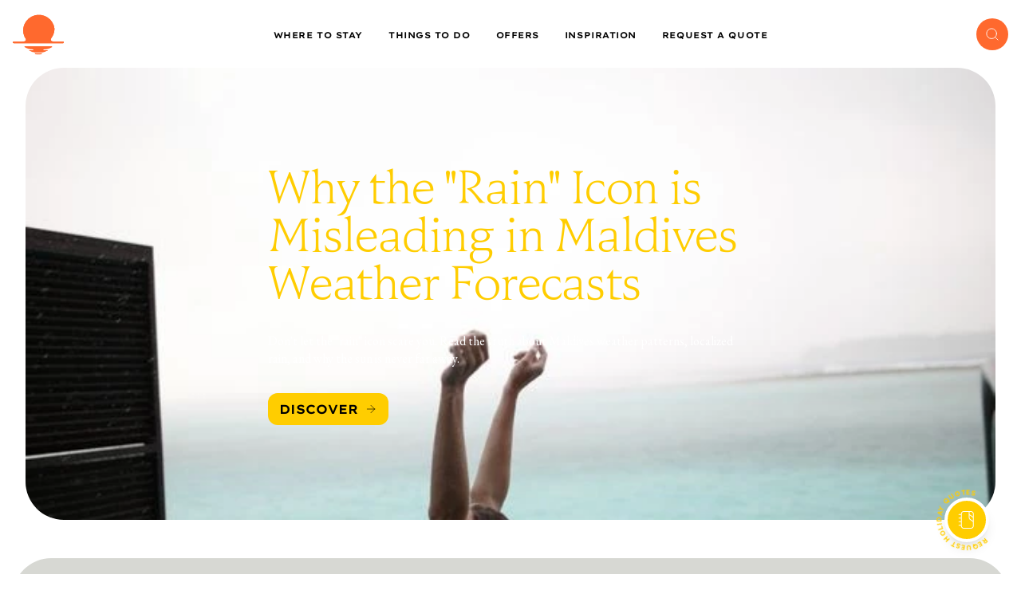

--- FILE ---
content_type: text/html; charset=utf-8
request_url: https://www.maldives.com/blog
body_size: 61582
content:
<!DOCTYPE html><html lang="en"><head><meta charSet="utf-8"/><meta name="viewport" content="width=device-width, initial-scale=1"/><link rel="preload" href="/_next/static/media/23081e227a96aa1a-s.p.woff2" as="font" crossorigin="" type="font/woff2"/><link rel="preload" as="image" href="https://www.facebook.com/tr?id=2884590581712909&amp;ev=PageView&amp;noscript=1"/><link rel="preload" as="image" imageSrcSet="/_next/image?url=%2Fuploads%2Flarge_Getting_in_the_pool_while_raining_4f4ef21e2f.jpeg&amp;w=640&amp;q=90 640w, /_next/image?url=%2Fuploads%2Flarge_Getting_in_the_pool_while_raining_4f4ef21e2f.jpeg&amp;w=750&amp;q=90 750w, /_next/image?url=%2Fuploads%2Flarge_Getting_in_the_pool_while_raining_4f4ef21e2f.jpeg&amp;w=828&amp;q=90 828w, /_next/image?url=%2Fuploads%2Flarge_Getting_in_the_pool_while_raining_4f4ef21e2f.jpeg&amp;w=1080&amp;q=90 1080w, /_next/image?url=%2Fuploads%2Flarge_Getting_in_the_pool_while_raining_4f4ef21e2f.jpeg&amp;w=1200&amp;q=90 1200w, /_next/image?url=%2Fuploads%2Flarge_Getting_in_the_pool_while_raining_4f4ef21e2f.jpeg&amp;w=1920&amp;q=90 1920w, /_next/image?url=%2Fuploads%2Flarge_Getting_in_the_pool_while_raining_4f4ef21e2f.jpeg&amp;w=2048&amp;q=90 2048w, /_next/image?url=%2Fuploads%2Flarge_Getting_in_the_pool_while_raining_4f4ef21e2f.jpeg&amp;w=3840&amp;q=90 3840w" imageSizes="100vw" fetchPriority="high"/><link rel="stylesheet" href="/_next/static/css/120bdc73026e8fc8.css" data-precedence="next"/><link rel="stylesheet" href="/_next/static/css/2a9d689b824da0f0.css" data-precedence="next"/><link rel="preload" as="script" fetchPriority="low" href="/_next/static/chunks/webpack-da43faa2042d2034.js"/><script src="/_next/static/chunks/1e4b4fa1-b7efdc16f333b969.js" async="" type="4a5053ccb233a6c37a5ddd97-text/javascript"></script><script src="/_next/static/chunks/33d8e217-229ca1ebb476d12e.js" async="" type="4a5053ccb233a6c37a5ddd97-text/javascript"></script><script src="/_next/static/chunks/7878-dccd7755b8c75719.js" async="" type="4a5053ccb233a6c37a5ddd97-text/javascript"></script><script src="/_next/static/chunks/main-app-7b08b80831a4cbac.js" async="" type="4a5053ccb233a6c37a5ddd97-text/javascript"></script><script src="/_next/static/chunks/87c5dded-b6c5471415692503.js" async="" type="4a5053ccb233a6c37a5ddd97-text/javascript"></script><script src="/_next/static/chunks/1246-609363eeb473770d.js" async="" type="4a5053ccb233a6c37a5ddd97-text/javascript"></script><script src="/_next/static/chunks/5005-e7a1e4cc79a60a75.js" async="" type="4a5053ccb233a6c37a5ddd97-text/javascript"></script><script src="/_next/static/chunks/4755-d1ec69e9237cf7cd.js" async="" type="4a5053ccb233a6c37a5ddd97-text/javascript"></script><script src="/_next/static/chunks/1299-2c070c19f3236120.js" async="" type="4a5053ccb233a6c37a5ddd97-text/javascript"></script><script src="/_next/static/chunks/6476-cc59517da203425e.js" async="" type="4a5053ccb233a6c37a5ddd97-text/javascript"></script><script src="/_next/static/chunks/2254-a6d4cd748f6dfe9a.js" async="" type="4a5053ccb233a6c37a5ddd97-text/javascript"></script><script src="/_next/static/chunks/2893-e78c98291a189136.js" async="" type="4a5053ccb233a6c37a5ddd97-text/javascript"></script><script src="/_next/static/chunks/4350-e99ddf6cd3381cea.js" async="" type="4a5053ccb233a6c37a5ddd97-text/javascript"></script><script src="/_next/static/chunks/7798-1d35b994a48d7e70.js" async="" type="4a5053ccb233a6c37a5ddd97-text/javascript"></script><script src="/_next/static/chunks/1960-1b5afc1e6d07dd09.js" async="" type="4a5053ccb233a6c37a5ddd97-text/javascript"></script><script src="/_next/static/chunks/4692-9c845c3bb79570f8.js" async="" type="4a5053ccb233a6c37a5ddd97-text/javascript"></script><script src="/_next/static/chunks/4864-7e574f118db6efd9.js" async="" type="4a5053ccb233a6c37a5ddd97-text/javascript"></script><script src="/_next/static/chunks/143-53df1a98366d182f.js" async="" type="4a5053ccb233a6c37a5ddd97-text/javascript"></script><script src="/_next/static/chunks/2924-28a42a9ff2b3e030.js" async="" type="4a5053ccb233a6c37a5ddd97-text/javascript"></script><script src="/_next/static/chunks/1937-ed7f896d4d1b1640.js" async="" type="4a5053ccb233a6c37a5ddd97-text/javascript"></script><script src="/_next/static/chunks/7400-262d1cf59116f3cb.js" async="" type="4a5053ccb233a6c37a5ddd97-text/javascript"></script><script src="/_next/static/chunks/7975-302e6c0054ffcb61.js" async="" type="4a5053ccb233a6c37a5ddd97-text/javascript"></script><script src="/_next/static/chunks/1226-ac65e8fe7d3bb80f.js" async="" type="4a5053ccb233a6c37a5ddd97-text/javascript"></script><script src="/_next/static/chunks/5331-53cc472beaa984a7.js" async="" type="4a5053ccb233a6c37a5ddd97-text/javascript"></script><script src="/_next/static/chunks/9266-0b6205d8848a3b51.js" async="" type="4a5053ccb233a6c37a5ddd97-text/javascript"></script><script src="/_next/static/chunks/1771-d1e8fd26641d6e49.js" async="" type="4a5053ccb233a6c37a5ddd97-text/javascript"></script><script src="/_next/static/chunks/1604-dbfbbe5b0b4a373d.js" async="" type="4a5053ccb233a6c37a5ddd97-text/javascript"></script><script src="/_next/static/chunks/5313-15e603d3af9087fd.js" async="" type="4a5053ccb233a6c37a5ddd97-text/javascript"></script><script src="/_next/static/chunks/app/layout-be3bb4946b1a128b.js" async="" type="4a5053ccb233a6c37a5ddd97-text/javascript"></script><script src="/_next/static/chunks/2efa9376-b608adad092966af.js" async="" type="4a5053ccb233a6c37a5ddd97-text/javascript"></script><script src="/_next/static/chunks/811-d601acea25d88f7a.js" async="" type="4a5053ccb233a6c37a5ddd97-text/javascript"></script><script src="/_next/static/chunks/2746-cb825d72badbec3f.js" async="" type="4a5053ccb233a6c37a5ddd97-text/javascript"></script><script src="/_next/static/chunks/7565-29c95adf8dd93ac6.js" async="" type="4a5053ccb233a6c37a5ddd97-text/javascript"></script><script src="/_next/static/chunks/app/error-9315d475274ea8d1.js" async="" type="4a5053ccb233a6c37a5ddd97-text/javascript"></script><script src="/_next/static/chunks/7679-79ffc472b78c7cda.js" async="" type="4a5053ccb233a6c37a5ddd97-text/javascript"></script><script src="/_next/static/chunks/app/blog/page-c78fcdf953280ba8.js" async="" type="4a5053ccb233a6c37a5ddd97-text/javascript"></script><script src="/_next/static/chunks/app/global-error-f53a88b8b47fffd6.js" async="" type="4a5053ccb233a6c37a5ddd97-text/javascript"></script><script src="/_next/static/chunks/app/blog/layout-eb4a3db5ab8dffac.js" async="" type="4a5053ccb233a6c37a5ddd97-text/javascript"></script><script src="/_next/static/chunks/2936-a086e56f7ee67141.js" async="" type="4a5053ccb233a6c37a5ddd97-text/javascript"></script><script src="/_next/static/chunks/414-b2a79580efd2a5b5.js" async="" type="4a5053ccb233a6c37a5ddd97-text/javascript"></script><script src="/_next/static/chunks/app/blog/not-found-eafd56f3047618c4.js" async="" type="4a5053ccb233a6c37a5ddd97-text/javascript"></script><link rel="preload" href="https://cloud.umami.is/script.js" as="script"/><link rel="preload" href="/hero/hero.webp" as="image" type="image/webp"/><title>Maldives Holidays and Packages: Luxury Resorts &amp; Honeymoon Offers</title><meta name="description" content="Maldives Holiday Packages! Discover all-inclusive deals, luxury resorts &amp; honeymoon escapes. Book your Maldivian dream today!"/><link rel="manifest" href="/favicon/site.webmanifest" crossorigin="use-credentials"/><meta name="robots" content="index, follow"/><meta property="og:title" content="Maldives Holidays and Packages: Luxury Resorts &amp; Honeymoon Offers"/><meta property="og:description" content="Maldives Holiday Packages! Discover all-inclusive deals, luxury resorts &amp; honeymoon escapes. Book your Maldivian dream today!"/><meta property="og:url" content="https://www.maldives.com"/><meta property="og:site_name" content="Maldives.com"/><meta property="og:locale" content="en_US"/><meta property="og:image" content="https://www.maldives.com/images/og_default.jpg"/><meta property="og:type" content="website"/><meta name="twitter:card" content="summary_large_image"/><meta name="twitter:title" content="Maldives Holidays and Packages: Luxury Resorts &amp; Honeymoon Offers"/><meta name="twitter:description" content="Maldives Holiday Packages! Discover all-inclusive deals, luxury resorts &amp; honeymoon escapes. Book your Maldivian dream today!"/><meta name="twitter:image" content="https://www.maldives.com/images/og_default.jpg"/><link rel="shortcut icon" href="/favicon/favicon.svg"/><link rel="icon" href="/favicon/favicon.ico"/><link rel="apple-touch-icon" href="/favicon/apple-touch-icon.png"/><meta name="next-size-adjust"/><script type="4a5053ccb233a6c37a5ddd97-text/javascript">(self.__next_s=self.__next_s||[]).push([0,{"children":"\n        <!-- Meta Pixel Code -->\n        !function(f,b,e,v,n,t,s)\n        {if(f.fbq)return;n=f.fbq=function(){n.callMethod?\n        n.callMethod.apply(n,arguments):n.queue.push(arguments)};\n        if(!f._fbq)f._fbq=n;n.push=n;n.loaded=!0;n.version='2.0';\n        n.queue=[];t=b.createElement(e);t.async=!0;\n        t.src=v;s=b.getElementsByTagName(e)[0];\n        s.parentNode.insertBefore(t,s)}(window, document,'script',\n        'https://connect.facebook.net/en_US/fbevents.js');\n        fbq('init', '2884590581712909');\n        fbq('track', 'PageView');\n        ","id":"meta-pixel"}])</script><noscript><img height="1" width="1" style="display:none" src="https://www.facebook.com/tr?id=2884590581712909&amp;ev=PageView&amp;noscript=1"/></noscript><script type="4a5053ccb233a6c37a5ddd97-text/javascript">(self.__next_s=self.__next_s||[]).push([0,{"children":"\n        <!-- Google Tag Manager -->\n        (function(w,d,s,l,i){w[l]=w[l]||[];w[l].push({'gtm.start':\n        new Date().getTime(),event:'gtm.js'});var f=d.getElementsByTagName(s)[0],\n        j=d.createElement(s),dl=l!='dataLayer'?'&l='+l:'';j.async=true;j.src=\n        'https://www.googletagmanager.com/gtm.js?id='+i+dl;f.parentNode.insertBefore(j,f);\n        })(window,document,'script','dataLayer','GTM-TPH43SK9');\n        <!-- End Google Tag Manager -->\n        ","id":"meta-pixel"}])</script><noscript><iframe src="https://www.googletagmanager.com/ns.html?id=GTM-TPH43SK9" height="0" width="0" style="display:none;visibility:hidden"></iframe></noscript><script src="/_next/static/chunks/polyfills-42372ed130431b0a.js" noModule="" type="4a5053ccb233a6c37a5ddd97-text/javascript"></script></head><body class="__variable_ea8ba2 min-h-screen w-screen overflow-x-hidden font-eb-garamond text-base"><style>#nprogress{pointer-events:none}#nprogress .bar{background:#FA692F;position:fixed;z-index:1600;top: 0;left:0;width:100%;height:3px}#nprogress .peg{display:block;position:absolute;right:0;width:100px;height:100%;box-shadow:0 0 10px #FA692F,0 0 5px #FA692F;opacity:1;-webkit-transform:rotate(3deg) translate(0px,-4px);-ms-transform:rotate(3deg) translate(0px,-4px);transform:rotate(3deg) translate(0px,-4px)}#nprogress .spinner{display:block;position:fixed;z-index:1600;top: 15px;right:15px}#nprogress .spinner-icon{width:18px;height:18px;box-sizing:border-box;border:2px solid transparent;border-top-color:#FA692F;border-left-color:#FA692F;border-radius:50%;-webkit-animation:nprogress-spinner 400ms linear infinite;animation:nprogress-spinner 400ms linear infinite}.nprogress-custom-parent{overflow:hidden;position:relative}.nprogress-custom-parent #nprogress .bar,.nprogress-custom-parent #nprogress .spinner{position:absolute}@-webkit-keyframes nprogress-spinner{0%{-webkit-transform:rotate(0deg)}100%{-webkit-transform:rotate(360deg)}}@keyframes nprogress-spinner{0%{transform:rotate(0deg)}100%{transform:rotate(360deg)}}</style><section aria-label="Notifications alt+T" tabindex="-1" aria-live="polite" aria-relevant="additions text" aria-atomic="false"></section><header class="sticky top-0 z-50 bg-white transition-shadow duration-200 "><div class="container mx-auto flex flex-col items-center justify-between px-4 py-4 md:flex-row"><div class="flex w-full items-center justify-between md:hidden"><div class="flex flex-1 justify-start"><button class="inline-flex items-center justify-center whitespace-nowrap rounded-[0.75rem] font-lexend-exa font-semibold text-caps-10 uppercase transition-colors focus-visible:outline-none focus:ring-4 disabled:pointer-events-none disabled:opacity-50 leading-none text-primary underline-offset-4 hover:underline h-10 w-10 p-0" aria-label="Open menu"><svg xmlns="http://www.w3.org/2000/svg" width="24" height="24" fill="none" viewBox="0 0 40 40" class="size-16"><path stroke="currentColor" d="M8 17h24M8 23h24"></path></svg></button></div><div class="flex flex-1 justify-center"><a class="relative block h-12 w-full" href="/"><img alt="Maldives.com" loading="lazy" decoding="async" data-nimg="fill" class="block object-contain" style="position:absolute;height:100%;width:100%;left:0;top:0;right:0;bottom:0;color:transparent" src="/logotype.svg"/></a></div><div class="flex flex-1 justify-end"><div class="inline-block max-h-max min-w-10 leading-none"><button class="inline-flex items-center justify-center whitespace-nowrap font-lexend-exa font-semibold text-caps-10 uppercase transition-colors focus-visible:outline-none focus:ring-4 disabled:pointer-events-none disabled:opacity-50 leading-none border-gray-300 focus:ring-gray-400/[0.12] disabled:border-gray-200 disabled:text-gray-400 size-10 rounded-full border-0 bg-brand-400 text-white hover:bg-brand-400" aria-label="Search"><svg xmlns="http://www.w3.org/2000/svg" width="24" height="24" fill="none" viewBox="0 0 23 23" class="h-5 w-5"><path stroke="currentColor" stroke-linecap="round" stroke-linejoin="round" d="m19.588 19.587-3.94-3.94m2.129-5.118a7.246 7.246 0 1 1-14.493 0 7.246 7.246 0 0 1 14.493 0Z"></path></svg></button></div></div></div><div class="hidden items-center md:flex"><a href="/"><img alt="Maldives.com" loading="lazy" width="65" height="54" decoding="async" data-nimg="1" class="aspect-square object-contain" style="color:transparent" src="/logo_mark.svg"/></a></div><nav class="hidden space-x-8 md:flex"><div class="group relative"><a class="border-0 bg-transparent font-lexend-exa text-caps-12 font-semibold uppercase text-black transition-colors duration-150 hover:bg-transparent hover:text-brand-400" href="/resorts">Where To Stay</a></div><div class="group relative"><a class="border-0 bg-transparent font-lexend-exa text-caps-12 font-semibold uppercase text-black transition-colors duration-150 hover:bg-transparent hover:text-brand-400" href="/things-to-do">Things To Do</a></div><div class="group relative"><a class="border-0 bg-transparent font-lexend-exa text-caps-12 font-semibold uppercase text-black transition-colors duration-150 hover:bg-transparent hover:text-brand-400" href="/offers">Offers</a></div><div class="group relative"><a class="border-0 bg-transparent font-lexend-exa text-caps-12 font-semibold uppercase text-black transition-colors duration-150 hover:bg-transparent hover:text-brand-400" href="/articles">Inspiration</a><div class="invisible absolute left-0 z-50 mt-2 w-80 cursor-pointer rounded-[2rem] border-0 bg-white p-4 opacity-0 shadow-mv-lg transition-all duration-300 group-hover:visible group-hover:opacity-100"><a class="block" href="/articles"><div class="group/navitem rounded-2xl p-2 hover:bg-brand-25"><div class="flex items-center gap-x-2"><div class="flex aspect-square grow-0 items-center justify-center rounded-lg bg-gray-50 p-2 group-hover/navitem:bg-white group-hover/navitem:text-brand-400"><svg xmlns="http://www.w3.org/2000/svg" width="24" height="24" viewBox="0 0 24 24" fill="none" stroke="currentColor" stroke-width="2" stroke-linecap="round" stroke-linejoin="round" class="lucide lucide-circle h-4 w-4"><circle cx="12" cy="12" r="10"></circle></svg></div><div><div class="font-lexend-exa text-caps-12 font-semibold group-hover/navitem:text-brand-400">All Inspirations</div><div class="font-lexend text-body-50 font-light text-gray-400 group-hover/navitem:text-brand-300">Browse all our inspirations</div></div></div></div></a><a class="block" href="/articles/about-maldives"><div class="group/navitem rounded-2xl p-2 hover:bg-brand-25"><div class="flex items-center gap-x-2"><div class="flex aspect-square grow-0 items-center justify-center rounded-lg bg-gray-50 p-2 group-hover/navitem:bg-white group-hover/navitem:text-brand-400"><svg xmlns="http://www.w3.org/2000/svg" width="24" height="24" viewBox="0 0 24 24" fill="none" stroke="currentColor" stroke-width="2" stroke-linecap="round" stroke-linejoin="round" class="lucide lucide-circle h-4 w-4"><circle cx="12" cy="12" r="10"></circle></svg></div><div><div class="font-lexend-exa text-caps-12 font-semibold group-hover/navitem:text-brand-400">About Maldives</div><div class="font-lexend text-body-50 font-light text-gray-400 group-hover/navitem:text-brand-300">Learn about the Maldives geography, culture, and economy. Find out essential facts about the island nation in the Indian Ocean for travellers.</div></div></div></div></a><a class="block" href="/articles/flights-to-maldives"><div class="group/navitem rounded-2xl p-2 hover:bg-brand-25"><div class="flex items-center gap-x-2"><div class="flex aspect-square grow-0 items-center justify-center rounded-lg bg-gray-50 p-2 group-hover/navitem:bg-white group-hover/navitem:text-brand-400"><svg xmlns="http://www.w3.org/2000/svg" width="24" height="24" viewBox="0 0 24 24" fill="none" stroke="currentColor" stroke-width="2" stroke-linecap="round" stroke-linejoin="round" class="lucide lucide-circle h-4 w-4"><circle cx="12" cy="12" r="10"></circle></svg></div><div><div class="font-lexend-exa text-caps-12 font-semibold group-hover/navitem:text-brand-400">Flights to Maldives</div><div class="font-lexend text-body-50 font-light text-gray-400 group-hover/navitem:text-brand-300">Find the best flights to the Maldives from your country. Compare airlines and routes to Velana International Airport in the Maldives with our comprehensive guides.</div></div></div></div></a><a class="block" href="/articles/getting-around"><div class="group/navitem rounded-2xl p-2 hover:bg-brand-25"><div class="flex items-center gap-x-2"><div class="flex aspect-square grow-0 items-center justify-center rounded-lg bg-gray-50 p-2 group-hover/navitem:bg-white group-hover/navitem:text-brand-400"><svg xmlns="http://www.w3.org/2000/svg" width="24" height="24" viewBox="0 0 24 24" fill="none" stroke="currentColor" stroke-width="2" stroke-linecap="round" stroke-linejoin="round" class="lucide lucide-circle h-4 w-4"><circle cx="12" cy="12" r="10"></circle></svg></div><div><div class="font-lexend-exa text-caps-12 font-semibold group-hover/navitem:text-brand-400">Getting Around</div><div class="font-lexend text-body-50 font-light text-gray-400 group-hover/navitem:text-brand-300">How to travel between islands in the Maldives: seaplanes, speedboats, domestic flights, and ferry options. Discover complete guides to Maldivian transportation.</div></div></div></div></a><a class="block" href="/articles/rules-and-regulations"><div class="group/navitem rounded-2xl p-2 hover:bg-brand-25"><div class="flex items-center gap-x-2"><div class="flex aspect-square grow-0 items-center justify-center rounded-lg bg-gray-50 p-2 group-hover/navitem:bg-white group-hover/navitem:text-brand-400"><svg xmlns="http://www.w3.org/2000/svg" width="24" height="24" viewBox="0 0 24 24" fill="none" stroke="currentColor" stroke-width="2" stroke-linecap="round" stroke-linejoin="round" class="lucide lucide-circle h-4 w-4"><circle cx="12" cy="12" r="10"></circle></svg></div><div><div class="font-lexend-exa text-caps-12 font-semibold group-hover/navitem:text-brand-400">Rules &amp; Regulations</div><div class="font-lexend text-body-50 font-light text-gray-400 group-hover/navitem:text-brand-300">Essential Maldives travel rules every visitor must know. Learn about dress codes, drinking alcohol, and visa requirements to avoid costly mistakes.</div></div></div></div></a></div></div><div class="group relative"><a class="border-0 bg-transparent font-lexend-exa text-caps-12 font-semibold uppercase text-black transition-colors duration-150 hover:bg-transparent hover:text-brand-400" href="/planner">Request a Quote</a></div></nav><div class="hidden items-center md:flex"><button class="inline-flex items-center justify-center whitespace-nowrap font-lexend-exa font-semibold text-caps-10 uppercase transition-colors focus-visible:outline-none focus:ring-4 disabled:pointer-events-none disabled:opacity-50 leading-none border-gray-300 focus:ring-gray-400/[0.12] disabled:border-gray-200 disabled:text-gray-400 size-10 rounded-full border-0 bg-brand-400 text-white hover:bg-brand-400" aria-label="Search"><svg xmlns="http://www.w3.org/2000/svg" width="24" height="24" fill="none" viewBox="0 0 23 23" class="size-5"><path stroke="currentColor" stroke-linecap="round" stroke-linejoin="round" d="m19.588 19.587-3.94-3.94m2.129-5.118a7.246 7.246 0 1 1-14.493 0 7.246 7.246 0 0 1 14.493 0Z"></path></svg></button></div></div></header><main class="body-[mobile-menu-open]:-translate-x-32 duration-1000 ease-in-out"><div class="space-y-6 sm:space-y-8 lg:space-y-12"><div class="container px-4 sm:px-6 lg:px-8"><figure class="relative"><div class="relative flex items-center justify-center w-full rounded-4xl min-h-[35.4375rem] before:rounded-4xl before:absolute before:inset-0 before:bg-gradient-to-r before:from-black/80 before:to-black/30 before:content-[&quot;&quot;]"><img alt="Spirit of the Islands" fetchPriority="high" decoding="async" data-nimg="fill" class="rounded-4xl object-cover mix-blend-lighten" style="position:absolute;height:100%;width:100%;left:0;top:0;right:0;bottom:0;color:transparent;background-size:cover;background-position:50% 50%;background-repeat:no-repeat;background-image:url(&quot;data:image/svg+xml;charset=utf-8,%3Csvg xmlns=&#x27;http://www.w3.org/2000/svg&#x27; %3E%3Cfilter id=&#x27;b&#x27; color-interpolation-filters=&#x27;sRGB&#x27;%3E%3CfeGaussianBlur stdDeviation=&#x27;20&#x27;/%3E%3CfeColorMatrix values=&#x27;1 0 0 0 0 0 1 0 0 0 0 0 1 0 0 0 0 0 100 -1&#x27; result=&#x27;s&#x27;/%3E%3CfeFlood x=&#x27;0&#x27; y=&#x27;0&#x27; width=&#x27;100%25&#x27; height=&#x27;100%25&#x27;/%3E%3CfeComposite operator=&#x27;out&#x27; in=&#x27;s&#x27;/%3E%3CfeComposite in2=&#x27;SourceGraphic&#x27;/%3E%3CfeGaussianBlur stdDeviation=&#x27;20&#x27;/%3E%3C/filter%3E%3Cimage width=&#x27;100%25&#x27; height=&#x27;100%25&#x27; x=&#x27;0&#x27; y=&#x27;0&#x27; preserveAspectRatio=&#x27;none&#x27; style=&#x27;filter: url(%23b);&#x27; href=&#x27;[data-uri]&#x27;/%3E%3C/svg%3E&quot;)" sizes="100vw" srcSet="/_next/image?url=%2Fuploads%2Flarge_Getting_in_the_pool_while_raining_4f4ef21e2f.jpeg&amp;w=640&amp;q=90 640w, /_next/image?url=%2Fuploads%2Flarge_Getting_in_the_pool_while_raining_4f4ef21e2f.jpeg&amp;w=750&amp;q=90 750w, /_next/image?url=%2Fuploads%2Flarge_Getting_in_the_pool_while_raining_4f4ef21e2f.jpeg&amp;w=828&amp;q=90 828w, /_next/image?url=%2Fuploads%2Flarge_Getting_in_the_pool_while_raining_4f4ef21e2f.jpeg&amp;w=1080&amp;q=90 1080w, /_next/image?url=%2Fuploads%2Flarge_Getting_in_the_pool_while_raining_4f4ef21e2f.jpeg&amp;w=1200&amp;q=90 1200w, /_next/image?url=%2Fuploads%2Flarge_Getting_in_the_pool_while_raining_4f4ef21e2f.jpeg&amp;w=1920&amp;q=90 1920w, /_next/image?url=%2Fuploads%2Flarge_Getting_in_the_pool_while_raining_4f4ef21e2f.jpeg&amp;w=2048&amp;q=90 2048w, /_next/image?url=%2Fuploads%2Flarge_Getting_in_the_pool_while_raining_4f4ef21e2f.jpeg&amp;w=3840&amp;q=90 3840w" src="/_next/image?url=%2Fuploads%2Flarge_Getting_in_the_pool_while_raining_4f4ef21e2f.jpeg&amp;w=3840&amp;q=90"/><div class="before:rounded-4xl before:absolute before:inset-0 before:bg-gradient-to-r before:from-black/80 before:to-black/30 before:content-[&quot;&quot;]"></div><div class="absolute inset-0 flex flex-col items-center justify-center text-center"><div class="mr-auto flex h-full w-full max-w-sm flex-col items-center justify-end space-y-4 p-4 text-center sm:max-w-lg sm:items-start sm:space-y-6 sm:p-6 sm:text-left lg:max-w-2xl lg:space-y-8 lg:p-8"><h1 class="font-auroc-text text-title-l font-light text-warm-sun sm:text-title-2 md:text-body-1 lg:text-display-2 xl:text-6xl">Why the &quot;Rain&quot; Icon is Misleading in Maldives Weather Forecasts</h1><p class="font-eb-garamond text-body-2 text-white sm:text-body">Don&#x27;t let the &quot;rain&quot; icon scare you. Read the truth about Maldives weather patterns, localized rain, and why the sun is never far away.</p><div><a class="inline-flex items-center justify-center whitespace-nowrap rounded-[0.75rem] font-lexend-exa font-semibold uppercase transition-colors focus-visible:outline-none focus:ring-4 disabled:pointer-events-none disabled:opacity-50 disabled:bg-gray-100 disabled:text-gray-400 disabled:border disabled:border-gray-200 bg-warm-sun hover:bg-warm-sun/90 focus:ring-warm-sun/[0.16] text-black h-[2.5rem] px-[0.875rem] py-[0.625rem] group text-sm sm:text-base" href="/blog/why-the-rain-icon-is-misleading-in-maldives-weather-forecasts">Discover<!-- --> <svg xmlns="http://www.w3.org/2000/svg" width="24" height="24" fill="none" viewBox="0 0 24 24" class="ml-2 size-3 transition-all group-hover:-rotate-45 sm:size-4"><path stroke="currentColor" stroke-linecap="round" stroke-linejoin="round" d="M5 12h14m0 0-7-7m7 7-7 7"></path></svg></a></div></div></div></div></figure></div><div class="container mx-auto"><section class="py-6 sm:py-8 md:py-12 lg:py-16 bg-cool-seaweed rounded-4xl" style="opacity:0.2"><div class="px-4 sm:px-6 md:px-8"><div class="mb-8 text-center sm:mb-10 md:mb-12"><h2 class="text-title-l sm:text-title-2 md:text-body-1 lg:text-display-2 xl:text-6xl font-auroc-text whitespace-pre-wrap font-light text-cool-sunbeam">Curated Collections</h2><p class="text-body-2 sm:text-body font-eb-garamond mt-4 text-white">Collections to make your travel choices a breeze!</p></div></div><div class="group relative"><div class="relative" role="region" aria-roledescription="carousel"><div class="h-full w-full overflow-hidden"><div class="flex -ml-4"><div role="group" aria-roledescription="slide" class="min-w-0 shrink-0 grow-0 basis-full max-w-max pl-0"><div class="mx-2 h-56 w-56 sm:mx-3 sm:h-64 sm:w-64 md:h-72 md:w-72 lg:mx-4 lg:h-80 lg:w-80"><a class="relative flex flex-col w-full h-full overflow-hidden rounded-3xl cursor-none group bg-white" href="/blog/top-15-all-inclusive-resorts-in-the-maldives"><div class="group relative h-full w-full"><img alt="Maldives" loading="lazy" decoding="async" data-nimg="fill" class="object-cover transition-transform duration-300 ease-in-out group-hover:scale-105" style="position:absolute;height:100%;width:100%;left:0;top:0;right:0;bottom:0;color:transparent" sizes="100vw" srcSet="/_next/image?url=%2Fuploads%2Flarge_All_Inclusive_Maldives_625dcc51bb.jpg&amp;w=640&amp;q=75 640w, /_next/image?url=%2Fuploads%2Flarge_All_Inclusive_Maldives_625dcc51bb.jpg&amp;w=750&amp;q=75 750w, /_next/image?url=%2Fuploads%2Flarge_All_Inclusive_Maldives_625dcc51bb.jpg&amp;w=828&amp;q=75 828w, /_next/image?url=%2Fuploads%2Flarge_All_Inclusive_Maldives_625dcc51bb.jpg&amp;w=1080&amp;q=75 1080w, /_next/image?url=%2Fuploads%2Flarge_All_Inclusive_Maldives_625dcc51bb.jpg&amp;w=1200&amp;q=75 1200w, /_next/image?url=%2Fuploads%2Flarge_All_Inclusive_Maldives_625dcc51bb.jpg&amp;w=1920&amp;q=75 1920w, /_next/image?url=%2Fuploads%2Flarge_All_Inclusive_Maldives_625dcc51bb.jpg&amp;w=2048&amp;q=75 2048w, /_next/image?url=%2Fuploads%2Flarge_All_Inclusive_Maldives_625dcc51bb.jpg&amp;w=3840&amp;q=75 3840w" src="/_next/image?url=%2Fuploads%2Flarge_All_Inclusive_Maldives_625dcc51bb.jpg&amp;w=3840&amp;q=75"/></div><div class="absolute inset-x-0 bottom-0 flex flex-col justify-end"><div class="left-0 p-6 z-10 flex flex-col bottom-0 relative"><div class="absolute inset-0 -top-24 overflow-hidden"><div class="absolute inset-0 -top-32 bg-gradient-to-t from-black/80 via-black/40 to-transparent transition-opacity duration-300 group-hover:from-black/90 group-hover:via-black/50" style="mask-image:linear-gradient(180deg, transparent 40%, black 65%);-webkit-mask-image:linear-gradient(180deg, transparent 40%, black 65%)"></div></div><div class="relative"><span class="text-caps-12 font-lexend-exa font-semibold uppercase text-warm-sun">Inspiration</span><h3 class="text-title-m font-normal sm:text-title-l font-auroc-text text-white">Top 15 All-Inclusive Resorts in the Maldives</h3></div></div></div><div style="left:var(--cursor-x);top:var(--cursor-y);pointer-events:none;position:absolute;transform:translate(-50%, -50%);z-index:9999"></div></a></div></div><div role="group" aria-roledescription="slide" class="min-w-0 shrink-0 grow-0 basis-full max-w-max pl-0"><div class="mx-2 h-56 w-56 sm:mx-3 sm:h-64 sm:w-64 md:h-72 md:w-72 lg:mx-4 lg:h-80 lg:w-80"><a class="relative flex flex-col w-full h-full overflow-hidden rounded-3xl cursor-none group bg-white" href="/blog/top-15-best-honeymoon-resorts-in-the-maldives"><div class="group relative h-full w-full"><img alt="Maldives" loading="lazy" decoding="async" data-nimg="fill" class="object-cover transition-transform duration-300 ease-in-out group-hover:scale-105" style="position:absolute;height:100%;width:100%;left:0;top:0;right:0;bottom:0;color:transparent" sizes="100vw" srcSet="/_next/image?url=%2Fuploads%2Flarge_Baros_Maldives_Resort_Romance_Renewal_of_Vows_2225559201.jpg&amp;w=640&amp;q=75 640w, /_next/image?url=%2Fuploads%2Flarge_Baros_Maldives_Resort_Romance_Renewal_of_Vows_2225559201.jpg&amp;w=750&amp;q=75 750w, /_next/image?url=%2Fuploads%2Flarge_Baros_Maldives_Resort_Romance_Renewal_of_Vows_2225559201.jpg&amp;w=828&amp;q=75 828w, /_next/image?url=%2Fuploads%2Flarge_Baros_Maldives_Resort_Romance_Renewal_of_Vows_2225559201.jpg&amp;w=1080&amp;q=75 1080w, /_next/image?url=%2Fuploads%2Flarge_Baros_Maldives_Resort_Romance_Renewal_of_Vows_2225559201.jpg&amp;w=1200&amp;q=75 1200w, /_next/image?url=%2Fuploads%2Flarge_Baros_Maldives_Resort_Romance_Renewal_of_Vows_2225559201.jpg&amp;w=1920&amp;q=75 1920w, /_next/image?url=%2Fuploads%2Flarge_Baros_Maldives_Resort_Romance_Renewal_of_Vows_2225559201.jpg&amp;w=2048&amp;q=75 2048w, /_next/image?url=%2Fuploads%2Flarge_Baros_Maldives_Resort_Romance_Renewal_of_Vows_2225559201.jpg&amp;w=3840&amp;q=75 3840w" src="/_next/image?url=%2Fuploads%2Flarge_Baros_Maldives_Resort_Romance_Renewal_of_Vows_2225559201.jpg&amp;w=3840&amp;q=75"/></div><div class="absolute inset-x-0 bottom-0 flex flex-col justify-end"><div class="left-0 p-6 z-10 flex flex-col bottom-0 relative"><div class="absolute inset-0 -top-24 overflow-hidden"><div class="absolute inset-0 -top-32 bg-gradient-to-t from-black/80 via-black/40 to-transparent transition-opacity duration-300 group-hover:from-black/90 group-hover:via-black/50" style="mask-image:linear-gradient(180deg, transparent 40%, black 65%);-webkit-mask-image:linear-gradient(180deg, transparent 40%, black 65%)"></div></div><div class="relative"><span class="text-caps-12 font-lexend-exa font-semibold uppercase text-warm-sun">Inspiration</span><h3 class="text-title-m font-normal sm:text-title-l font-auroc-text text-white">Top 15 Best Honeymoon Resorts in the Maldives 2025</h3></div></div></div><div style="left:var(--cursor-x);top:var(--cursor-y);pointer-events:none;position:absolute;transform:translate(-50%, -50%);z-index:9999"></div></a></div></div><div role="group" aria-roledescription="slide" class="min-w-0 shrink-0 grow-0 basis-full max-w-max pl-0"><div class="mx-2 h-56 w-56 sm:mx-3 sm:h-64 sm:w-64 md:h-72 md:w-72 lg:mx-4 lg:h-80 lg:w-80"><a class="relative flex flex-col w-full h-full overflow-hidden rounded-3xl cursor-none group bg-white" href="/blog/resorts-in-maldives-that-have-water-villas-with-slides"><div class="group relative h-full w-full"><img alt="Maldives" loading="lazy" decoding="async" data-nimg="fill" class="object-cover transition-transform duration-300 ease-in-out group-hover:scale-105" style="position:absolute;height:100%;width:100%;left:0;top:0;right:0;bottom:0;color:transparent" sizes="100vw" srcSet="/_next/image?url=%2Fuploads%2Flarge_Soneva_Fushi_Accommodation_Villas_1_Bedroom_Water_Reserve_with_Slide_ce0ed8b688.jpg&amp;w=640&amp;q=75 640w, /_next/image?url=%2Fuploads%2Flarge_Soneva_Fushi_Accommodation_Villas_1_Bedroom_Water_Reserve_with_Slide_ce0ed8b688.jpg&amp;w=750&amp;q=75 750w, /_next/image?url=%2Fuploads%2Flarge_Soneva_Fushi_Accommodation_Villas_1_Bedroom_Water_Reserve_with_Slide_ce0ed8b688.jpg&amp;w=828&amp;q=75 828w, /_next/image?url=%2Fuploads%2Flarge_Soneva_Fushi_Accommodation_Villas_1_Bedroom_Water_Reserve_with_Slide_ce0ed8b688.jpg&amp;w=1080&amp;q=75 1080w, /_next/image?url=%2Fuploads%2Flarge_Soneva_Fushi_Accommodation_Villas_1_Bedroom_Water_Reserve_with_Slide_ce0ed8b688.jpg&amp;w=1200&amp;q=75 1200w, /_next/image?url=%2Fuploads%2Flarge_Soneva_Fushi_Accommodation_Villas_1_Bedroom_Water_Reserve_with_Slide_ce0ed8b688.jpg&amp;w=1920&amp;q=75 1920w, /_next/image?url=%2Fuploads%2Flarge_Soneva_Fushi_Accommodation_Villas_1_Bedroom_Water_Reserve_with_Slide_ce0ed8b688.jpg&amp;w=2048&amp;q=75 2048w, /_next/image?url=%2Fuploads%2Flarge_Soneva_Fushi_Accommodation_Villas_1_Bedroom_Water_Reserve_with_Slide_ce0ed8b688.jpg&amp;w=3840&amp;q=75 3840w" src="/_next/image?url=%2Fuploads%2Flarge_Soneva_Fushi_Accommodation_Villas_1_Bedroom_Water_Reserve_with_Slide_ce0ed8b688.jpg&amp;w=3840&amp;q=75"/></div><div class="absolute inset-x-0 bottom-0 flex flex-col justify-end"><div class="left-0 p-6 z-10 flex flex-col bottom-0 relative"><div class="absolute inset-0 -top-24 overflow-hidden"><div class="absolute inset-0 -top-32 bg-gradient-to-t from-black/80 via-black/40 to-transparent transition-opacity duration-300 group-hover:from-black/90 group-hover:via-black/50" style="mask-image:linear-gradient(180deg, transparent 40%, black 65%);-webkit-mask-image:linear-gradient(180deg, transparent 40%, black 65%)"></div></div><div class="relative"><span class="text-caps-12 font-lexend-exa font-semibold uppercase text-warm-sun">Inspiration</span><h3 class="text-title-m font-normal sm:text-title-l font-auroc-text text-white">08 Resorts in the Maldives that have Water Villas with Slides</h3></div></div></div><div style="left:var(--cursor-x);top:var(--cursor-y);pointer-events:none;position:absolute;transform:translate(-50%, -50%);z-index:9999"></div></a></div></div><div role="group" aria-roledescription="slide" class="min-w-0 shrink-0 grow-0 basis-full max-w-max pl-0"><div class="mx-2 h-56 w-56 sm:mx-3 sm:h-64 sm:w-64 md:h-72 md:w-72 lg:mx-4 lg:h-80 lg:w-80"><a class="relative flex flex-col w-full h-full overflow-hidden rounded-3xl cursor-none group bg-white" href="/blog/is-an-all-inclusive-maldives-holiday-really-worth-it"><div class="group relative h-full w-full"><img alt="Maldives" loading="lazy" decoding="async" data-nimg="fill" class="object-cover transition-transform duration-300 ease-in-out group-hover:scale-105" style="position:absolute;height:100%;width:100%;left:0;top:0;right:0;bottom:0;color:transparent" sizes="100vw" srcSet="/_next/image?url=%2Fuploads%2Flarge_OBLU_SELECT_at_Sangeli_LIFESTYLE_Sangs_Bar_Pool_9c0b8be336.jpg&amp;w=640&amp;q=75 640w, /_next/image?url=%2Fuploads%2Flarge_OBLU_SELECT_at_Sangeli_LIFESTYLE_Sangs_Bar_Pool_9c0b8be336.jpg&amp;w=750&amp;q=75 750w, /_next/image?url=%2Fuploads%2Flarge_OBLU_SELECT_at_Sangeli_LIFESTYLE_Sangs_Bar_Pool_9c0b8be336.jpg&amp;w=828&amp;q=75 828w, /_next/image?url=%2Fuploads%2Flarge_OBLU_SELECT_at_Sangeli_LIFESTYLE_Sangs_Bar_Pool_9c0b8be336.jpg&amp;w=1080&amp;q=75 1080w, /_next/image?url=%2Fuploads%2Flarge_OBLU_SELECT_at_Sangeli_LIFESTYLE_Sangs_Bar_Pool_9c0b8be336.jpg&amp;w=1200&amp;q=75 1200w, /_next/image?url=%2Fuploads%2Flarge_OBLU_SELECT_at_Sangeli_LIFESTYLE_Sangs_Bar_Pool_9c0b8be336.jpg&amp;w=1920&amp;q=75 1920w, /_next/image?url=%2Fuploads%2Flarge_OBLU_SELECT_at_Sangeli_LIFESTYLE_Sangs_Bar_Pool_9c0b8be336.jpg&amp;w=2048&amp;q=75 2048w, /_next/image?url=%2Fuploads%2Flarge_OBLU_SELECT_at_Sangeli_LIFESTYLE_Sangs_Bar_Pool_9c0b8be336.jpg&amp;w=3840&amp;q=75 3840w" src="/_next/image?url=%2Fuploads%2Flarge_OBLU_SELECT_at_Sangeli_LIFESTYLE_Sangs_Bar_Pool_9c0b8be336.jpg&amp;w=3840&amp;q=75"/></div><div class="absolute inset-x-0 bottom-0 flex flex-col justify-end"><div class="left-0 p-6 z-10 flex flex-col bottom-0 relative"><div class="absolute inset-0 -top-24 overflow-hidden"><div class="absolute inset-0 -top-32 bg-gradient-to-t from-black/80 via-black/40 to-transparent transition-opacity duration-300 group-hover:from-black/90 group-hover:via-black/50" style="mask-image:linear-gradient(180deg, transparent 40%, black 65%);-webkit-mask-image:linear-gradient(180deg, transparent 40%, black 65%)"></div></div><div class="relative"><span class="text-caps-12 font-lexend-exa font-semibold uppercase text-warm-sun">Inspiration</span><h3 class="text-title-m font-normal sm:text-title-l font-auroc-text text-white">Is an All Inclusive Maldives Holiday Really Worth It?</h3></div></div></div><div style="left:var(--cursor-x);top:var(--cursor-y);pointer-events:none;position:absolute;transform:translate(-50%, -50%);z-index:9999"></div></a></div></div></div></div><button class="absolute left-4 top-[calc(50%-20px)] flex h-10 w-10 -translate-x-4 items-center justify-center rounded-full bg-white/80 opacity-0 transition-all hover:bg-white group-hover:translate-x-0 group-hover:opacity-100" aria-label="Previous slide"><svg xmlns="http://www.w3.org/2000/svg" width="24" height="24" fill="none" viewBox="0 0 24 24" class="h-6 w-6"><path stroke="currentColor" stroke-linecap="round" stroke-linejoin="round" d="M19 12H5m0 0 7 7m-7-7 7-7"></path></svg></button><button class="absolute right-4 top-[calc(50%-20px)] flex h-10 w-10 translate-x-4 items-center justify-center rounded-full bg-white/80 opacity-0 transition-all hover:bg-white group-hover:translate-x-0 group-hover:opacity-100" aria-label="Next slide"><svg xmlns="http://www.w3.org/2000/svg" width="24" height="24" fill="none" viewBox="0 0 24 24" class="h-6 w-6"><path stroke="currentColor" stroke-linecap="round" stroke-linejoin="round" d="M5 12h14m0 0-7-7m7 7-7 7"></path></svg></button></div></div><div class="mt-4 flex justify-center space-x-1"></div></section></div><div class="container mx-auto"><section class="py-6 sm:py-8 md:py-12 lg:py-16 bg-surfaces-cloud rounded-4xl px-4 sm:px-6 md:px-8" style="opacity:0.2"><div class="mb-8 text-center sm:mb-10 md:mb-12"><h2 class="text-title-l sm:text-title-2 md:text-body-1 lg:text-display-2 xl:text-6xl font-auroc-text whitespace-pre-wrap font-light text-warm-wine">Travel Beyond the Ordinary</h2><p class="text-body-2 sm:text-body font-eb-garamond text-black mt-4">Explore Our Curated Collections for Unique and Inspiring Getaways</p></div><div class="container px-4 sm:px-6 lg:px-8"><div class="space-y-4 sm:space-y-6"><div class="grid grid-cols-1 gap-4 sm:grid-cols-2 lg:grid-cols-3 lg:gap-6"><div class="h-48 sm:col-span-2 sm:h-64 md:h-80 lg:h-96"><a class="relative flex flex-col w-full h-full overflow-hidden rounded-3xl cursor-none group bg-white" href="/blog/best-time-for-surfing"><div class="group relative h-full w-full"><img alt="Maldives" loading="lazy" decoding="async" data-nimg="fill" class="object-cover transition-transform duration-300 ease-in-out group-hover:scale-105" style="position:absolute;height:100%;width:100%;left:0;top:0;right:0;bottom:0;color:transparent" sizes="100vw" srcSet="/_next/image?url=%2Fuploads%2Flarge_Ayada_Maldives_Facilities_Activities_Surfing_1_1e197dddcf.webp&amp;w=640&amp;q=75 640w, /_next/image?url=%2Fuploads%2Flarge_Ayada_Maldives_Facilities_Activities_Surfing_1_1e197dddcf.webp&amp;w=750&amp;q=75 750w, /_next/image?url=%2Fuploads%2Flarge_Ayada_Maldives_Facilities_Activities_Surfing_1_1e197dddcf.webp&amp;w=828&amp;q=75 828w, /_next/image?url=%2Fuploads%2Flarge_Ayada_Maldives_Facilities_Activities_Surfing_1_1e197dddcf.webp&amp;w=1080&amp;q=75 1080w, /_next/image?url=%2Fuploads%2Flarge_Ayada_Maldives_Facilities_Activities_Surfing_1_1e197dddcf.webp&amp;w=1200&amp;q=75 1200w, /_next/image?url=%2Fuploads%2Flarge_Ayada_Maldives_Facilities_Activities_Surfing_1_1e197dddcf.webp&amp;w=1920&amp;q=75 1920w, /_next/image?url=%2Fuploads%2Flarge_Ayada_Maldives_Facilities_Activities_Surfing_1_1e197dddcf.webp&amp;w=2048&amp;q=75 2048w, /_next/image?url=%2Fuploads%2Flarge_Ayada_Maldives_Facilities_Activities_Surfing_1_1e197dddcf.webp&amp;w=3840&amp;q=75 3840w" src="/_next/image?url=%2Fuploads%2Flarge_Ayada_Maldives_Facilities_Activities_Surfing_1_1e197dddcf.webp&amp;w=3840&amp;q=75"/></div><div class="absolute inset-x-0 bottom-0 flex flex-col justify-end"><div class="left-0 p-6 z-10 flex flex-col bottom-0 relative"><div class="absolute inset-0 -top-24 overflow-hidden"><div class="absolute inset-0 -top-32 bg-gradient-to-t from-black/80 via-black/40 to-transparent transition-opacity duration-300 group-hover:from-black/90 group-hover:via-black/50" style="mask-image:linear-gradient(180deg, transparent 40%, black 65%);-webkit-mask-image:linear-gradient(180deg, transparent 40%, black 65%)"></div></div><div class="relative"><span class="text-caps-12 font-lexend-exa font-semibold uppercase text-warm-sun">Inspiration</span><h3 class="text-title-m font-normal sm:text-title-l font-auroc-text text-white">The Best Time for Surfing in the Maldives</h3></div></div></div><div style="left:var(--cursor-x);top:var(--cursor-y);pointer-events:none;position:absolute;transform:translate(-50%, -50%);z-index:9999"></div></a></div><div class="h-48 sm:h-64 md:h-80 lg:h-96"><a class="relative flex flex-col w-full h-full overflow-hidden rounded-3xl cursor-none group bg-white" href="/blog/why-should-you-book-your-next-holiday-through-maldives.com"><div class="group relative h-full w-full"><img alt="Maldives" loading="lazy" decoding="async" data-nimg="fill" class="object-cover transition-transform duration-300 ease-in-out group-hover:scale-105" style="position:absolute;height:100%;width:100%;left:0;top:0;right:0;bottom:0;color:transparent" sizes="100vw" srcSet="/_next/image?url=%2Fuploads%2Flarge_Ananea_Madivaru_Maldives_General_Island_Aerial_0c55eff523.jpg&amp;w=640&amp;q=75 640w, /_next/image?url=%2Fuploads%2Flarge_Ananea_Madivaru_Maldives_General_Island_Aerial_0c55eff523.jpg&amp;w=750&amp;q=75 750w, /_next/image?url=%2Fuploads%2Flarge_Ananea_Madivaru_Maldives_General_Island_Aerial_0c55eff523.jpg&amp;w=828&amp;q=75 828w, /_next/image?url=%2Fuploads%2Flarge_Ananea_Madivaru_Maldives_General_Island_Aerial_0c55eff523.jpg&amp;w=1080&amp;q=75 1080w, /_next/image?url=%2Fuploads%2Flarge_Ananea_Madivaru_Maldives_General_Island_Aerial_0c55eff523.jpg&amp;w=1200&amp;q=75 1200w, /_next/image?url=%2Fuploads%2Flarge_Ananea_Madivaru_Maldives_General_Island_Aerial_0c55eff523.jpg&amp;w=1920&amp;q=75 1920w, /_next/image?url=%2Fuploads%2Flarge_Ananea_Madivaru_Maldives_General_Island_Aerial_0c55eff523.jpg&amp;w=2048&amp;q=75 2048w, /_next/image?url=%2Fuploads%2Flarge_Ananea_Madivaru_Maldives_General_Island_Aerial_0c55eff523.jpg&amp;w=3840&amp;q=75 3840w" src="/_next/image?url=%2Fuploads%2Flarge_Ananea_Madivaru_Maldives_General_Island_Aerial_0c55eff523.jpg&amp;w=3840&amp;q=75"/></div><div class="absolute inset-x-0 bottom-0 flex flex-col justify-end"><div class="left-0 p-6 z-10 flex flex-col bottom-0 relative"><div class="absolute inset-0 -top-24 overflow-hidden"><div class="absolute inset-0 -top-32 bg-gradient-to-t from-black/80 via-black/40 to-transparent transition-opacity duration-300 group-hover:from-black/90 group-hover:via-black/50" style="mask-image:linear-gradient(180deg, transparent 40%, black 65%);-webkit-mask-image:linear-gradient(180deg, transparent 40%, black 65%)"></div></div><div class="relative"><span class="text-caps-12 font-lexend-exa font-semibold uppercase text-warm-sun">Inspiration</span><h3 class="text-title-m font-normal sm:text-title-l font-auroc-text text-white">Why should you book your next holiday through Maldives.com?</h3></div></div></div><div style="left:var(--cursor-x);top:var(--cursor-y);pointer-events:none;position:absolute;transform:translate(-50%, -50%);z-index:9999"></div></a></div></div><div class="grid grid-cols-1 gap-4 sm:grid-cols-2 lg:grid-cols-3 lg:gap-6"><div class="h-40 sm:h-48 md:h-56 lg:h-60"><a class="relative flex flex-col w-full h-full overflow-hidden rounded-3xl cursor-none group bg-white" href="/blog/what-is-the-difference-between-half-board-full-board-and-all-inclusive-meal-plans-in-the-maldives"><div class="group relative h-full w-full"><img alt="Maldives" loading="lazy" decoding="async" data-nimg="fill" class="object-cover transition-transform duration-300 ease-in-out group-hover:scale-105" style="position:absolute;height:100%;width:100%;left:0;top:0;right:0;bottom:0;color:transparent" sizes="100vw" srcSet="/_next/image?url=%2Fuploads%2Flarge_Baros_Maldives_Facilities_Restaurants_The_Lighthouse_Restaurant_Seafood_Gastronomy_a3914aaf11.jpg&amp;w=640&amp;q=75 640w, /_next/image?url=%2Fuploads%2Flarge_Baros_Maldives_Facilities_Restaurants_The_Lighthouse_Restaurant_Seafood_Gastronomy_a3914aaf11.jpg&amp;w=750&amp;q=75 750w, /_next/image?url=%2Fuploads%2Flarge_Baros_Maldives_Facilities_Restaurants_The_Lighthouse_Restaurant_Seafood_Gastronomy_a3914aaf11.jpg&amp;w=828&amp;q=75 828w, /_next/image?url=%2Fuploads%2Flarge_Baros_Maldives_Facilities_Restaurants_The_Lighthouse_Restaurant_Seafood_Gastronomy_a3914aaf11.jpg&amp;w=1080&amp;q=75 1080w, /_next/image?url=%2Fuploads%2Flarge_Baros_Maldives_Facilities_Restaurants_The_Lighthouse_Restaurant_Seafood_Gastronomy_a3914aaf11.jpg&amp;w=1200&amp;q=75 1200w, /_next/image?url=%2Fuploads%2Flarge_Baros_Maldives_Facilities_Restaurants_The_Lighthouse_Restaurant_Seafood_Gastronomy_a3914aaf11.jpg&amp;w=1920&amp;q=75 1920w, /_next/image?url=%2Fuploads%2Flarge_Baros_Maldives_Facilities_Restaurants_The_Lighthouse_Restaurant_Seafood_Gastronomy_a3914aaf11.jpg&amp;w=2048&amp;q=75 2048w, /_next/image?url=%2Fuploads%2Flarge_Baros_Maldives_Facilities_Restaurants_The_Lighthouse_Restaurant_Seafood_Gastronomy_a3914aaf11.jpg&amp;w=3840&amp;q=75 3840w" src="/_next/image?url=%2Fuploads%2Flarge_Baros_Maldives_Facilities_Restaurants_The_Lighthouse_Restaurant_Seafood_Gastronomy_a3914aaf11.jpg&amp;w=3840&amp;q=75"/></div><div class="absolute inset-x-0 bottom-0 flex flex-col justify-end"><div class="left-0 p-6 z-10 flex flex-col bottom-0 relative"><div class="absolute inset-0 -top-24 overflow-hidden"><div class="absolute inset-0 -top-32 bg-gradient-to-t from-black/80 via-black/40 to-transparent transition-opacity duration-300 group-hover:from-black/90 group-hover:via-black/50" style="mask-image:linear-gradient(180deg, transparent 40%, black 65%);-webkit-mask-image:linear-gradient(180deg, transparent 40%, black 65%)"></div></div><div class="relative"><span class="text-caps-12 font-lexend-exa font-semibold uppercase text-warm-sun">Inspiration</span><h3 class="text-title-m font-normal sm:text-title-l font-auroc-text text-white">What is the difference between Half Board, Full Board, and All Inclusive Meal Plans in the Maldives?</h3></div></div></div><div style="left:var(--cursor-x);top:var(--cursor-y);pointer-events:none;position:absolute;transform:translate(-50%, -50%);z-index:9999"></div></a></div><div class="h-40 sm:h-48 md:h-56 lg:h-60"><a class="relative flex flex-col w-full h-full overflow-hidden rounded-3xl cursor-none group bg-white" href="/blog/maldives-beach-villa-packages"><div class="group relative h-full w-full"><img alt="Maldives" loading="lazy" decoding="async" data-nimg="fill" class="object-cover transition-transform duration-300 ease-in-out group-hover:scale-105" style="position:absolute;height:100%;width:100%;left:0;top:0;right:0;bottom:0;color:transparent" sizes="100vw" srcSet="/_next/image?url=%2Fuploads%2Flarge_Six_Senses_Kanuhura_Accommodation_Villas_Two_Bedroom_Beach_Villa_Suite_With_Pool_Exterior_View_c9784e85c4.jpg&amp;w=640&amp;q=75 640w, /_next/image?url=%2Fuploads%2Flarge_Six_Senses_Kanuhura_Accommodation_Villas_Two_Bedroom_Beach_Villa_Suite_With_Pool_Exterior_View_c9784e85c4.jpg&amp;w=750&amp;q=75 750w, /_next/image?url=%2Fuploads%2Flarge_Six_Senses_Kanuhura_Accommodation_Villas_Two_Bedroom_Beach_Villa_Suite_With_Pool_Exterior_View_c9784e85c4.jpg&amp;w=828&amp;q=75 828w, /_next/image?url=%2Fuploads%2Flarge_Six_Senses_Kanuhura_Accommodation_Villas_Two_Bedroom_Beach_Villa_Suite_With_Pool_Exterior_View_c9784e85c4.jpg&amp;w=1080&amp;q=75 1080w, /_next/image?url=%2Fuploads%2Flarge_Six_Senses_Kanuhura_Accommodation_Villas_Two_Bedroom_Beach_Villa_Suite_With_Pool_Exterior_View_c9784e85c4.jpg&amp;w=1200&amp;q=75 1200w, /_next/image?url=%2Fuploads%2Flarge_Six_Senses_Kanuhura_Accommodation_Villas_Two_Bedroom_Beach_Villa_Suite_With_Pool_Exterior_View_c9784e85c4.jpg&amp;w=1920&amp;q=75 1920w, /_next/image?url=%2Fuploads%2Flarge_Six_Senses_Kanuhura_Accommodation_Villas_Two_Bedroom_Beach_Villa_Suite_With_Pool_Exterior_View_c9784e85c4.jpg&amp;w=2048&amp;q=75 2048w, /_next/image?url=%2Fuploads%2Flarge_Six_Senses_Kanuhura_Accommodation_Villas_Two_Bedroom_Beach_Villa_Suite_With_Pool_Exterior_View_c9784e85c4.jpg&amp;w=3840&amp;q=75 3840w" src="/_next/image?url=%2Fuploads%2Flarge_Six_Senses_Kanuhura_Accommodation_Villas_Two_Bedroom_Beach_Villa_Suite_With_Pool_Exterior_View_c9784e85c4.jpg&amp;w=3840&amp;q=75"/></div><div class="absolute inset-x-0 bottom-0 flex flex-col justify-end"><div class="left-0 p-6 z-10 flex flex-col bottom-0 relative"><div class="absolute inset-0 -top-24 overflow-hidden"><div class="absolute inset-0 -top-32 bg-gradient-to-t from-black/80 via-black/40 to-transparent transition-opacity duration-300 group-hover:from-black/90 group-hover:via-black/50" style="mask-image:linear-gradient(180deg, transparent 40%, black 65%);-webkit-mask-image:linear-gradient(180deg, transparent 40%, black 65%)"></div></div><div class="relative"><span class="text-caps-12 font-lexend-exa font-semibold uppercase text-warm-sun">Inspiration</span><h3 class="text-title-m font-normal sm:text-title-l font-auroc-text text-white">Maldives Beach Villa Packages (Updated November 2025)</h3></div></div></div><div style="left:var(--cursor-x);top:var(--cursor-y);pointer-events:none;position:absolute;transform:translate(-50%, -50%);z-index:9999"></div></a></div><div class="h-40 sm:h-48 md:h-56 lg:h-60"><a class="relative flex flex-col w-full h-full overflow-hidden rounded-3xl cursor-none group bg-white" href="/blog/maldives-overwater-villa-packages"><div class="group relative h-full w-full"><img alt="Maldives" loading="lazy" decoding="async" data-nimg="fill" class="object-cover transition-transform duration-300 ease-in-out group-hover:scale-105" style="position:absolute;height:100%;width:100%;left:0;top:0;right:0;bottom:0;color:transparent" sizes="100vw" srcSet="/_next/image?url=%2Fuploads%2Flarge_Kudadoo_Maldives_Private_Island_Accommodation_Villas_Kudadoo_Residence_088da676c3.jpg&amp;w=640&amp;q=75 640w, /_next/image?url=%2Fuploads%2Flarge_Kudadoo_Maldives_Private_Island_Accommodation_Villas_Kudadoo_Residence_088da676c3.jpg&amp;w=750&amp;q=75 750w, /_next/image?url=%2Fuploads%2Flarge_Kudadoo_Maldives_Private_Island_Accommodation_Villas_Kudadoo_Residence_088da676c3.jpg&amp;w=828&amp;q=75 828w, /_next/image?url=%2Fuploads%2Flarge_Kudadoo_Maldives_Private_Island_Accommodation_Villas_Kudadoo_Residence_088da676c3.jpg&amp;w=1080&amp;q=75 1080w, /_next/image?url=%2Fuploads%2Flarge_Kudadoo_Maldives_Private_Island_Accommodation_Villas_Kudadoo_Residence_088da676c3.jpg&amp;w=1200&amp;q=75 1200w, /_next/image?url=%2Fuploads%2Flarge_Kudadoo_Maldives_Private_Island_Accommodation_Villas_Kudadoo_Residence_088da676c3.jpg&amp;w=1920&amp;q=75 1920w, /_next/image?url=%2Fuploads%2Flarge_Kudadoo_Maldives_Private_Island_Accommodation_Villas_Kudadoo_Residence_088da676c3.jpg&amp;w=2048&amp;q=75 2048w, /_next/image?url=%2Fuploads%2Flarge_Kudadoo_Maldives_Private_Island_Accommodation_Villas_Kudadoo_Residence_088da676c3.jpg&amp;w=3840&amp;q=75 3840w" src="/_next/image?url=%2Fuploads%2Flarge_Kudadoo_Maldives_Private_Island_Accommodation_Villas_Kudadoo_Residence_088da676c3.jpg&amp;w=3840&amp;q=75"/></div><div class="absolute inset-x-0 bottom-0 flex flex-col justify-end"><div class="left-0 p-6 z-10 flex flex-col bottom-0 relative"><div class="absolute inset-0 -top-24 overflow-hidden"><div class="absolute inset-0 -top-32 bg-gradient-to-t from-black/80 via-black/40 to-transparent transition-opacity duration-300 group-hover:from-black/90 group-hover:via-black/50" style="mask-image:linear-gradient(180deg, transparent 40%, black 65%);-webkit-mask-image:linear-gradient(180deg, transparent 40%, black 65%)"></div></div><div class="relative"><span class="text-caps-12 font-lexend-exa font-semibold uppercase text-warm-sun">Inspiration</span><h3 class="text-title-m font-normal sm:text-title-l font-auroc-text text-white">Maldives Overwater Villa Packages (Updated November 2025)</h3></div></div></div><div style="left:var(--cursor-x);top:var(--cursor-y);pointer-events:none;position:absolute;transform:translate(-50%, -50%);z-index:9999"></div></a></div></div></div></div></section></div><div class="container px-4 py-6 sm:px-6 sm:py-8 lg:px-8"><div class="grid gap-4 sm:grid-cols-2 sm:gap-6 lg:grid-cols-3 lg:gap-8 xl:grid-cols-4"><div class="h-48 w-full sm:h-56 md:h-64 lg:h-72"><a class="relative flex flex-col w-full h-full overflow-hidden rounded-3xl cursor-none group bg-white" href="/blog/best-time-for-surfing"><div class="group relative h-full w-full"><img alt="Maldives" loading="lazy" decoding="async" data-nimg="fill" class="object-cover transition-transform duration-300 ease-in-out group-hover:scale-105" style="position:absolute;height:100%;width:100%;left:0;top:0;right:0;bottom:0;color:transparent" sizes="100vw" srcSet="/_next/image?url=%2Fuploads%2Flarge_Ayada_Maldives_Facilities_Activities_Surfing_1_1e197dddcf.webp&amp;w=640&amp;q=75 640w, /_next/image?url=%2Fuploads%2Flarge_Ayada_Maldives_Facilities_Activities_Surfing_1_1e197dddcf.webp&amp;w=750&amp;q=75 750w, /_next/image?url=%2Fuploads%2Flarge_Ayada_Maldives_Facilities_Activities_Surfing_1_1e197dddcf.webp&amp;w=828&amp;q=75 828w, /_next/image?url=%2Fuploads%2Flarge_Ayada_Maldives_Facilities_Activities_Surfing_1_1e197dddcf.webp&amp;w=1080&amp;q=75 1080w, /_next/image?url=%2Fuploads%2Flarge_Ayada_Maldives_Facilities_Activities_Surfing_1_1e197dddcf.webp&amp;w=1200&amp;q=75 1200w, /_next/image?url=%2Fuploads%2Flarge_Ayada_Maldives_Facilities_Activities_Surfing_1_1e197dddcf.webp&amp;w=1920&amp;q=75 1920w, /_next/image?url=%2Fuploads%2Flarge_Ayada_Maldives_Facilities_Activities_Surfing_1_1e197dddcf.webp&amp;w=2048&amp;q=75 2048w, /_next/image?url=%2Fuploads%2Flarge_Ayada_Maldives_Facilities_Activities_Surfing_1_1e197dddcf.webp&amp;w=3840&amp;q=75 3840w" src="/_next/image?url=%2Fuploads%2Flarge_Ayada_Maldives_Facilities_Activities_Surfing_1_1e197dddcf.webp&amp;w=3840&amp;q=75"/></div><div class="absolute inset-x-0 bottom-0 flex flex-col justify-end"><div class="left-0 p-6 z-10 flex flex-col bottom-0 relative"><div class="absolute inset-0 -top-24 overflow-hidden"><div class="absolute inset-0 -top-32 bg-gradient-to-t from-black/80 via-black/40 to-transparent transition-opacity duration-300 group-hover:from-black/90 group-hover:via-black/50" style="mask-image:linear-gradient(180deg, transparent 40%, black 65%);-webkit-mask-image:linear-gradient(180deg, transparent 40%, black 65%)"></div></div><div class="relative"><span class="text-caps-12 font-lexend-exa font-semibold uppercase text-warm-sun">Inspiration</span><h3 class="text-title-m font-normal sm:text-title-l font-auroc-text text-white">The Best Time for Surfing in the Maldives</h3></div></div></div><div style="left:var(--cursor-x);top:var(--cursor-y);pointer-events:none;position:absolute;transform:translate(-50%, -50%);z-index:9999"></div></a></div><div class="h-48 w-full sm:h-56 md:h-64 lg:h-72"><a class="relative flex flex-col w-full h-full overflow-hidden rounded-3xl cursor-none group bg-white" href="/blog/why-should-you-book-your-next-holiday-through-maldives.com"><div class="group relative h-full w-full"><img alt="Maldives" loading="lazy" decoding="async" data-nimg="fill" class="object-cover transition-transform duration-300 ease-in-out group-hover:scale-105" style="position:absolute;height:100%;width:100%;left:0;top:0;right:0;bottom:0;color:transparent" sizes="100vw" srcSet="/_next/image?url=%2Fuploads%2Flarge_Ananea_Madivaru_Maldives_General_Island_Aerial_0c55eff523.jpg&amp;w=640&amp;q=75 640w, /_next/image?url=%2Fuploads%2Flarge_Ananea_Madivaru_Maldives_General_Island_Aerial_0c55eff523.jpg&amp;w=750&amp;q=75 750w, /_next/image?url=%2Fuploads%2Flarge_Ananea_Madivaru_Maldives_General_Island_Aerial_0c55eff523.jpg&amp;w=828&amp;q=75 828w, /_next/image?url=%2Fuploads%2Flarge_Ananea_Madivaru_Maldives_General_Island_Aerial_0c55eff523.jpg&amp;w=1080&amp;q=75 1080w, /_next/image?url=%2Fuploads%2Flarge_Ananea_Madivaru_Maldives_General_Island_Aerial_0c55eff523.jpg&amp;w=1200&amp;q=75 1200w, /_next/image?url=%2Fuploads%2Flarge_Ananea_Madivaru_Maldives_General_Island_Aerial_0c55eff523.jpg&amp;w=1920&amp;q=75 1920w, /_next/image?url=%2Fuploads%2Flarge_Ananea_Madivaru_Maldives_General_Island_Aerial_0c55eff523.jpg&amp;w=2048&amp;q=75 2048w, /_next/image?url=%2Fuploads%2Flarge_Ananea_Madivaru_Maldives_General_Island_Aerial_0c55eff523.jpg&amp;w=3840&amp;q=75 3840w" src="/_next/image?url=%2Fuploads%2Flarge_Ananea_Madivaru_Maldives_General_Island_Aerial_0c55eff523.jpg&amp;w=3840&amp;q=75"/></div><div class="absolute inset-x-0 bottom-0 flex flex-col justify-end"><div class="left-0 p-6 z-10 flex flex-col bottom-0 relative"><div class="absolute inset-0 -top-24 overflow-hidden"><div class="absolute inset-0 -top-32 bg-gradient-to-t from-black/80 via-black/40 to-transparent transition-opacity duration-300 group-hover:from-black/90 group-hover:via-black/50" style="mask-image:linear-gradient(180deg, transparent 40%, black 65%);-webkit-mask-image:linear-gradient(180deg, transparent 40%, black 65%)"></div></div><div class="relative"><span class="text-caps-12 font-lexend-exa font-semibold uppercase text-warm-sun">Inspiration</span><h3 class="text-title-m font-normal sm:text-title-l font-auroc-text text-white">Why should you book your next holiday through Maldives.com?</h3></div></div></div><div style="left:var(--cursor-x);top:var(--cursor-y);pointer-events:none;position:absolute;transform:translate(-50%, -50%);z-index:9999"></div></a></div><div class="h-48 w-full sm:h-56 md:h-64 lg:h-72"><a class="relative flex flex-col w-full h-full overflow-hidden rounded-3xl cursor-none group bg-white" href="/blog/what-is-the-difference-between-half-board-full-board-and-all-inclusive-meal-plans-in-the-maldives"><div class="group relative h-full w-full"><img alt="Maldives" loading="lazy" decoding="async" data-nimg="fill" class="object-cover transition-transform duration-300 ease-in-out group-hover:scale-105" style="position:absolute;height:100%;width:100%;left:0;top:0;right:0;bottom:0;color:transparent" sizes="100vw" srcSet="/_next/image?url=%2Fuploads%2Flarge_Baros_Maldives_Facilities_Restaurants_The_Lighthouse_Restaurant_Seafood_Gastronomy_a3914aaf11.jpg&amp;w=640&amp;q=75 640w, /_next/image?url=%2Fuploads%2Flarge_Baros_Maldives_Facilities_Restaurants_The_Lighthouse_Restaurant_Seafood_Gastronomy_a3914aaf11.jpg&amp;w=750&amp;q=75 750w, /_next/image?url=%2Fuploads%2Flarge_Baros_Maldives_Facilities_Restaurants_The_Lighthouse_Restaurant_Seafood_Gastronomy_a3914aaf11.jpg&amp;w=828&amp;q=75 828w, /_next/image?url=%2Fuploads%2Flarge_Baros_Maldives_Facilities_Restaurants_The_Lighthouse_Restaurant_Seafood_Gastronomy_a3914aaf11.jpg&amp;w=1080&amp;q=75 1080w, /_next/image?url=%2Fuploads%2Flarge_Baros_Maldives_Facilities_Restaurants_The_Lighthouse_Restaurant_Seafood_Gastronomy_a3914aaf11.jpg&amp;w=1200&amp;q=75 1200w, /_next/image?url=%2Fuploads%2Flarge_Baros_Maldives_Facilities_Restaurants_The_Lighthouse_Restaurant_Seafood_Gastronomy_a3914aaf11.jpg&amp;w=1920&amp;q=75 1920w, /_next/image?url=%2Fuploads%2Flarge_Baros_Maldives_Facilities_Restaurants_The_Lighthouse_Restaurant_Seafood_Gastronomy_a3914aaf11.jpg&amp;w=2048&amp;q=75 2048w, /_next/image?url=%2Fuploads%2Flarge_Baros_Maldives_Facilities_Restaurants_The_Lighthouse_Restaurant_Seafood_Gastronomy_a3914aaf11.jpg&amp;w=3840&amp;q=75 3840w" src="/_next/image?url=%2Fuploads%2Flarge_Baros_Maldives_Facilities_Restaurants_The_Lighthouse_Restaurant_Seafood_Gastronomy_a3914aaf11.jpg&amp;w=3840&amp;q=75"/></div><div class="absolute inset-x-0 bottom-0 flex flex-col justify-end"><div class="left-0 p-6 z-10 flex flex-col bottom-0 relative"><div class="absolute inset-0 -top-24 overflow-hidden"><div class="absolute inset-0 -top-32 bg-gradient-to-t from-black/80 via-black/40 to-transparent transition-opacity duration-300 group-hover:from-black/90 group-hover:via-black/50" style="mask-image:linear-gradient(180deg, transparent 40%, black 65%);-webkit-mask-image:linear-gradient(180deg, transparent 40%, black 65%)"></div></div><div class="relative"><span class="text-caps-12 font-lexend-exa font-semibold uppercase text-warm-sun">Inspiration</span><h3 class="text-title-m font-normal sm:text-title-l font-auroc-text text-white">What is the difference between Half Board, Full Board, and All Inclusive Meal Plans in the Maldives?</h3></div></div></div><div style="left:var(--cursor-x);top:var(--cursor-y);pointer-events:none;position:absolute;transform:translate(-50%, -50%);z-index:9999"></div></a></div><div class="h-48 w-full sm:h-56 md:h-64 lg:h-72"><a class="relative flex flex-col w-full h-full overflow-hidden rounded-3xl cursor-none group bg-white" href="/blog/maldives-beach-villa-packages"><div class="group relative h-full w-full"><img alt="Maldives" loading="lazy" decoding="async" data-nimg="fill" class="object-cover transition-transform duration-300 ease-in-out group-hover:scale-105" style="position:absolute;height:100%;width:100%;left:0;top:0;right:0;bottom:0;color:transparent" sizes="100vw" srcSet="/_next/image?url=%2Fuploads%2Flarge_Six_Senses_Kanuhura_Accommodation_Villas_Two_Bedroom_Beach_Villa_Suite_With_Pool_Exterior_View_c9784e85c4.jpg&amp;w=640&amp;q=75 640w, /_next/image?url=%2Fuploads%2Flarge_Six_Senses_Kanuhura_Accommodation_Villas_Two_Bedroom_Beach_Villa_Suite_With_Pool_Exterior_View_c9784e85c4.jpg&amp;w=750&amp;q=75 750w, /_next/image?url=%2Fuploads%2Flarge_Six_Senses_Kanuhura_Accommodation_Villas_Two_Bedroom_Beach_Villa_Suite_With_Pool_Exterior_View_c9784e85c4.jpg&amp;w=828&amp;q=75 828w, /_next/image?url=%2Fuploads%2Flarge_Six_Senses_Kanuhura_Accommodation_Villas_Two_Bedroom_Beach_Villa_Suite_With_Pool_Exterior_View_c9784e85c4.jpg&amp;w=1080&amp;q=75 1080w, /_next/image?url=%2Fuploads%2Flarge_Six_Senses_Kanuhura_Accommodation_Villas_Two_Bedroom_Beach_Villa_Suite_With_Pool_Exterior_View_c9784e85c4.jpg&amp;w=1200&amp;q=75 1200w, /_next/image?url=%2Fuploads%2Flarge_Six_Senses_Kanuhura_Accommodation_Villas_Two_Bedroom_Beach_Villa_Suite_With_Pool_Exterior_View_c9784e85c4.jpg&amp;w=1920&amp;q=75 1920w, /_next/image?url=%2Fuploads%2Flarge_Six_Senses_Kanuhura_Accommodation_Villas_Two_Bedroom_Beach_Villa_Suite_With_Pool_Exterior_View_c9784e85c4.jpg&amp;w=2048&amp;q=75 2048w, /_next/image?url=%2Fuploads%2Flarge_Six_Senses_Kanuhura_Accommodation_Villas_Two_Bedroom_Beach_Villa_Suite_With_Pool_Exterior_View_c9784e85c4.jpg&amp;w=3840&amp;q=75 3840w" src="/_next/image?url=%2Fuploads%2Flarge_Six_Senses_Kanuhura_Accommodation_Villas_Two_Bedroom_Beach_Villa_Suite_With_Pool_Exterior_View_c9784e85c4.jpg&amp;w=3840&amp;q=75"/></div><div class="absolute inset-x-0 bottom-0 flex flex-col justify-end"><div class="left-0 p-6 z-10 flex flex-col bottom-0 relative"><div class="absolute inset-0 -top-24 overflow-hidden"><div class="absolute inset-0 -top-32 bg-gradient-to-t from-black/80 via-black/40 to-transparent transition-opacity duration-300 group-hover:from-black/90 group-hover:via-black/50" style="mask-image:linear-gradient(180deg, transparent 40%, black 65%);-webkit-mask-image:linear-gradient(180deg, transparent 40%, black 65%)"></div></div><div class="relative"><span class="text-caps-12 font-lexend-exa font-semibold uppercase text-warm-sun">Inspiration</span><h3 class="text-title-m font-normal sm:text-title-l font-auroc-text text-white">Maldives Beach Villa Packages (Updated November 2025)</h3></div></div></div><div style="left:var(--cursor-x);top:var(--cursor-y);pointer-events:none;position:absolute;transform:translate(-50%, -50%);z-index:9999"></div></a></div><div class="h-48 w-full sm:h-56 md:h-64 lg:h-72"><a class="relative flex flex-col w-full h-full overflow-hidden rounded-3xl cursor-none group bg-white" href="/blog/maldives-overwater-villa-packages"><div class="group relative h-full w-full"><img alt="Maldives" loading="lazy" decoding="async" data-nimg="fill" class="object-cover transition-transform duration-300 ease-in-out group-hover:scale-105" style="position:absolute;height:100%;width:100%;left:0;top:0;right:0;bottom:0;color:transparent" sizes="100vw" srcSet="/_next/image?url=%2Fuploads%2Flarge_Kudadoo_Maldives_Private_Island_Accommodation_Villas_Kudadoo_Residence_088da676c3.jpg&amp;w=640&amp;q=75 640w, /_next/image?url=%2Fuploads%2Flarge_Kudadoo_Maldives_Private_Island_Accommodation_Villas_Kudadoo_Residence_088da676c3.jpg&amp;w=750&amp;q=75 750w, /_next/image?url=%2Fuploads%2Flarge_Kudadoo_Maldives_Private_Island_Accommodation_Villas_Kudadoo_Residence_088da676c3.jpg&amp;w=828&amp;q=75 828w, /_next/image?url=%2Fuploads%2Flarge_Kudadoo_Maldives_Private_Island_Accommodation_Villas_Kudadoo_Residence_088da676c3.jpg&amp;w=1080&amp;q=75 1080w, /_next/image?url=%2Fuploads%2Flarge_Kudadoo_Maldives_Private_Island_Accommodation_Villas_Kudadoo_Residence_088da676c3.jpg&amp;w=1200&amp;q=75 1200w, /_next/image?url=%2Fuploads%2Flarge_Kudadoo_Maldives_Private_Island_Accommodation_Villas_Kudadoo_Residence_088da676c3.jpg&amp;w=1920&amp;q=75 1920w, /_next/image?url=%2Fuploads%2Flarge_Kudadoo_Maldives_Private_Island_Accommodation_Villas_Kudadoo_Residence_088da676c3.jpg&amp;w=2048&amp;q=75 2048w, /_next/image?url=%2Fuploads%2Flarge_Kudadoo_Maldives_Private_Island_Accommodation_Villas_Kudadoo_Residence_088da676c3.jpg&amp;w=3840&amp;q=75 3840w" src="/_next/image?url=%2Fuploads%2Flarge_Kudadoo_Maldives_Private_Island_Accommodation_Villas_Kudadoo_Residence_088da676c3.jpg&amp;w=3840&amp;q=75"/></div><div class="absolute inset-x-0 bottom-0 flex flex-col justify-end"><div class="left-0 p-6 z-10 flex flex-col bottom-0 relative"><div class="absolute inset-0 -top-24 overflow-hidden"><div class="absolute inset-0 -top-32 bg-gradient-to-t from-black/80 via-black/40 to-transparent transition-opacity duration-300 group-hover:from-black/90 group-hover:via-black/50" style="mask-image:linear-gradient(180deg, transparent 40%, black 65%);-webkit-mask-image:linear-gradient(180deg, transparent 40%, black 65%)"></div></div><div class="relative"><span class="text-caps-12 font-lexend-exa font-semibold uppercase text-warm-sun">Inspiration</span><h3 class="text-title-m font-normal sm:text-title-l font-auroc-text text-white">Maldives Overwater Villa Packages (Updated November 2025)</h3></div></div></div><div style="left:var(--cursor-x);top:var(--cursor-y);pointer-events:none;position:absolute;transform:translate(-50%, -50%);z-index:9999"></div></a></div><div class="h-48 w-full sm:h-56 md:h-64 lg:h-72"><a class="relative flex flex-col w-full h-full overflow-hidden rounded-3xl cursor-none group bg-white" href="/blog/maldives-family-packages"><div class="group relative h-full w-full"><img alt="Maldives" loading="lazy" decoding="async" data-nimg="fill" class="object-cover transition-transform duration-300 ease-in-out group-hover:scale-105" style="position:absolute;height:100%;width:100%;left:0;top:0;right:0;bottom:0;color:transparent" sizes="100vw" srcSet="/_next/image?url=%2Fuploads%2Flarge_Anantara_Dhigu_Maldives_Resort_Accommodation_Villas_Guest_Room_Over_Waer_Suites_Aerial_46e38ee46e.jpg&amp;w=640&amp;q=75 640w, /_next/image?url=%2Fuploads%2Flarge_Anantara_Dhigu_Maldives_Resort_Accommodation_Villas_Guest_Room_Over_Waer_Suites_Aerial_46e38ee46e.jpg&amp;w=750&amp;q=75 750w, /_next/image?url=%2Fuploads%2Flarge_Anantara_Dhigu_Maldives_Resort_Accommodation_Villas_Guest_Room_Over_Waer_Suites_Aerial_46e38ee46e.jpg&amp;w=828&amp;q=75 828w, /_next/image?url=%2Fuploads%2Flarge_Anantara_Dhigu_Maldives_Resort_Accommodation_Villas_Guest_Room_Over_Waer_Suites_Aerial_46e38ee46e.jpg&amp;w=1080&amp;q=75 1080w, /_next/image?url=%2Fuploads%2Flarge_Anantara_Dhigu_Maldives_Resort_Accommodation_Villas_Guest_Room_Over_Waer_Suites_Aerial_46e38ee46e.jpg&amp;w=1200&amp;q=75 1200w, /_next/image?url=%2Fuploads%2Flarge_Anantara_Dhigu_Maldives_Resort_Accommodation_Villas_Guest_Room_Over_Waer_Suites_Aerial_46e38ee46e.jpg&amp;w=1920&amp;q=75 1920w, /_next/image?url=%2Fuploads%2Flarge_Anantara_Dhigu_Maldives_Resort_Accommodation_Villas_Guest_Room_Over_Waer_Suites_Aerial_46e38ee46e.jpg&amp;w=2048&amp;q=75 2048w, /_next/image?url=%2Fuploads%2Flarge_Anantara_Dhigu_Maldives_Resort_Accommodation_Villas_Guest_Room_Over_Waer_Suites_Aerial_46e38ee46e.jpg&amp;w=3840&amp;q=75 3840w" src="/_next/image?url=%2Fuploads%2Flarge_Anantara_Dhigu_Maldives_Resort_Accommodation_Villas_Guest_Room_Over_Waer_Suites_Aerial_46e38ee46e.jpg&amp;w=3840&amp;q=75"/></div><div class="absolute inset-x-0 bottom-0 flex flex-col justify-end"><div class="left-0 p-6 z-10 flex flex-col bottom-0 relative"><div class="absolute inset-0 -top-24 overflow-hidden"><div class="absolute inset-0 -top-32 bg-gradient-to-t from-black/80 via-black/40 to-transparent transition-opacity duration-300 group-hover:from-black/90 group-hover:via-black/50" style="mask-image:linear-gradient(180deg, transparent 40%, black 65%);-webkit-mask-image:linear-gradient(180deg, transparent 40%, black 65%)"></div></div><div class="relative"><span class="text-caps-12 font-lexend-exa font-semibold uppercase text-warm-sun">Inspiration</span><h3 class="text-title-m font-normal sm:text-title-l font-auroc-text text-white">Maldives Family Packages (Updated November 2025)</h3></div></div></div><div style="left:var(--cursor-x);top:var(--cursor-y);pointer-events:none;position:absolute;transform:translate(-50%, -50%);z-index:9999"></div></a></div><div class="h-48 w-full sm:h-56 md:h-64 lg:h-72"><a class="relative flex flex-col w-full h-full overflow-hidden rounded-3xl cursor-none group bg-white" href="/blog/centara-mirage-lagoon-maldives-wins-best-family-hotel-in-the-maldives-at-the-little-steps-family-travel-awards"><div class="group relative h-full w-full"><img alt="Maldives" loading="lazy" decoding="async" data-nimg="fill" class="object-cover transition-transform duration-300 ease-in-out group-hover:scale-105" style="position:absolute;height:100%;width:100%;left:0;top:0;right:0;bottom:0;color:transparent" sizes="100vw" srcSet="/_next/image?url=%2Fuploads%2Flarge_Little_Steps_Family_Travel_Awards_08abadab76.jpg&amp;w=640&amp;q=75 640w, /_next/image?url=%2Fuploads%2Flarge_Little_Steps_Family_Travel_Awards_08abadab76.jpg&amp;w=750&amp;q=75 750w, /_next/image?url=%2Fuploads%2Flarge_Little_Steps_Family_Travel_Awards_08abadab76.jpg&amp;w=828&amp;q=75 828w, /_next/image?url=%2Fuploads%2Flarge_Little_Steps_Family_Travel_Awards_08abadab76.jpg&amp;w=1080&amp;q=75 1080w, /_next/image?url=%2Fuploads%2Flarge_Little_Steps_Family_Travel_Awards_08abadab76.jpg&amp;w=1200&amp;q=75 1200w, /_next/image?url=%2Fuploads%2Flarge_Little_Steps_Family_Travel_Awards_08abadab76.jpg&amp;w=1920&amp;q=75 1920w, /_next/image?url=%2Fuploads%2Flarge_Little_Steps_Family_Travel_Awards_08abadab76.jpg&amp;w=2048&amp;q=75 2048w, /_next/image?url=%2Fuploads%2Flarge_Little_Steps_Family_Travel_Awards_08abadab76.jpg&amp;w=3840&amp;q=75 3840w" src="/_next/image?url=%2Fuploads%2Flarge_Little_Steps_Family_Travel_Awards_08abadab76.jpg&amp;w=3840&amp;q=75"/></div><div class="absolute inset-x-0 bottom-0 flex flex-col justify-end"><div class="left-0 p-6 z-10 flex flex-col bottom-0 relative"><div class="absolute inset-0 -top-24 overflow-hidden"><div class="absolute inset-0 -top-32 bg-gradient-to-t from-black/80 via-black/40 to-transparent transition-opacity duration-300 group-hover:from-black/90 group-hover:via-black/50" style="mask-image:linear-gradient(180deg, transparent 40%, black 65%);-webkit-mask-image:linear-gradient(180deg, transparent 40%, black 65%)"></div></div><div class="relative"><span class="text-caps-12 font-lexend-exa font-semibold uppercase text-warm-sun">Inspiration</span><h3 class="text-title-m font-normal sm:text-title-l font-auroc-text text-white">Centara Mirage Lagoon Maldives Wins ‘Best Family Hotel in the Maldives’ at the Little Steps Family Travel Awards</h3></div></div></div><div style="left:var(--cursor-x);top:var(--cursor-y);pointer-events:none;position:absolute;transform:translate(-50%, -50%);z-index:9999"></div></a></div><div class="h-48 w-full sm:h-56 md:h-64 lg:h-72"><a class="relative flex flex-col w-full h-full overflow-hidden rounded-3xl cursor-none group bg-white" href="/blog/maldives-all-inclusive-packages"><div class="group relative h-full w-full"><img alt="Maldives" loading="lazy" decoding="async" data-nimg="fill" class="object-cover transition-transform duration-300 ease-in-out group-hover:scale-105" style="position:absolute;height:100%;width:100%;left:0;top:0;right:0;bottom:0;color:transparent" sizes="100vw" srcSet="/_next/image?url=%2Fuploads%2Flarge_Kudadoo_Maldives_Private_Island_Accommodation_Villas_Kudadoo_Residence_088da676c3.jpg&amp;w=640&amp;q=75 640w, /_next/image?url=%2Fuploads%2Flarge_Kudadoo_Maldives_Private_Island_Accommodation_Villas_Kudadoo_Residence_088da676c3.jpg&amp;w=750&amp;q=75 750w, /_next/image?url=%2Fuploads%2Flarge_Kudadoo_Maldives_Private_Island_Accommodation_Villas_Kudadoo_Residence_088da676c3.jpg&amp;w=828&amp;q=75 828w, /_next/image?url=%2Fuploads%2Flarge_Kudadoo_Maldives_Private_Island_Accommodation_Villas_Kudadoo_Residence_088da676c3.jpg&amp;w=1080&amp;q=75 1080w, /_next/image?url=%2Fuploads%2Flarge_Kudadoo_Maldives_Private_Island_Accommodation_Villas_Kudadoo_Residence_088da676c3.jpg&amp;w=1200&amp;q=75 1200w, /_next/image?url=%2Fuploads%2Flarge_Kudadoo_Maldives_Private_Island_Accommodation_Villas_Kudadoo_Residence_088da676c3.jpg&amp;w=1920&amp;q=75 1920w, /_next/image?url=%2Fuploads%2Flarge_Kudadoo_Maldives_Private_Island_Accommodation_Villas_Kudadoo_Residence_088da676c3.jpg&amp;w=2048&amp;q=75 2048w, /_next/image?url=%2Fuploads%2Flarge_Kudadoo_Maldives_Private_Island_Accommodation_Villas_Kudadoo_Residence_088da676c3.jpg&amp;w=3840&amp;q=75 3840w" src="/_next/image?url=%2Fuploads%2Flarge_Kudadoo_Maldives_Private_Island_Accommodation_Villas_Kudadoo_Residence_088da676c3.jpg&amp;w=3840&amp;q=75"/></div><div class="absolute inset-x-0 bottom-0 flex flex-col justify-end"><div class="left-0 p-6 z-10 flex flex-col bottom-0 relative"><div class="absolute inset-0 -top-24 overflow-hidden"><div class="absolute inset-0 -top-32 bg-gradient-to-t from-black/80 via-black/40 to-transparent transition-opacity duration-300 group-hover:from-black/90 group-hover:via-black/50" style="mask-image:linear-gradient(180deg, transparent 40%, black 65%);-webkit-mask-image:linear-gradient(180deg, transparent 40%, black 65%)"></div></div><div class="relative"><span class="text-caps-12 font-lexend-exa font-semibold uppercase text-warm-sun">Inspiration</span><h3 class="text-title-m font-normal sm:text-title-l font-auroc-text text-white">Maldives All Inclusive Packages (Updated November 2025)</h3></div></div></div><div style="left:var(--cursor-x);top:var(--cursor-y);pointer-events:none;position:absolute;transform:translate(-50%, -50%);z-index:9999"></div></a></div><div class="h-48 w-full sm:h-56 md:h-64 lg:h-72"><a class="relative flex flex-col w-full h-full overflow-hidden rounded-3xl cursor-none group bg-white" href="/blog/maldives-honeymoon-packages"><div class="group relative h-full w-full"><img alt="Maldives" loading="lazy" decoding="async" data-nimg="fill" class="object-cover transition-transform duration-300 ease-in-out group-hover:scale-105" style="position:absolute;height:100%;width:100%;left:0;top:0;right:0;bottom:0;color:transparent" sizes="100vw" srcSet="/_next/image?url=%2Fuploads%2Flarge_Baros_Maldives_Facilities_Restaurants_Cayenne_Exterior_Overwater_6c0b5f4c78.jpg&amp;w=640&amp;q=75 640w, /_next/image?url=%2Fuploads%2Flarge_Baros_Maldives_Facilities_Restaurants_Cayenne_Exterior_Overwater_6c0b5f4c78.jpg&amp;w=750&amp;q=75 750w, /_next/image?url=%2Fuploads%2Flarge_Baros_Maldives_Facilities_Restaurants_Cayenne_Exterior_Overwater_6c0b5f4c78.jpg&amp;w=828&amp;q=75 828w, /_next/image?url=%2Fuploads%2Flarge_Baros_Maldives_Facilities_Restaurants_Cayenne_Exterior_Overwater_6c0b5f4c78.jpg&amp;w=1080&amp;q=75 1080w, /_next/image?url=%2Fuploads%2Flarge_Baros_Maldives_Facilities_Restaurants_Cayenne_Exterior_Overwater_6c0b5f4c78.jpg&amp;w=1200&amp;q=75 1200w, /_next/image?url=%2Fuploads%2Flarge_Baros_Maldives_Facilities_Restaurants_Cayenne_Exterior_Overwater_6c0b5f4c78.jpg&amp;w=1920&amp;q=75 1920w, /_next/image?url=%2Fuploads%2Flarge_Baros_Maldives_Facilities_Restaurants_Cayenne_Exterior_Overwater_6c0b5f4c78.jpg&amp;w=2048&amp;q=75 2048w, /_next/image?url=%2Fuploads%2Flarge_Baros_Maldives_Facilities_Restaurants_Cayenne_Exterior_Overwater_6c0b5f4c78.jpg&amp;w=3840&amp;q=75 3840w" src="/_next/image?url=%2Fuploads%2Flarge_Baros_Maldives_Facilities_Restaurants_Cayenne_Exterior_Overwater_6c0b5f4c78.jpg&amp;w=3840&amp;q=75"/></div><div class="absolute inset-x-0 bottom-0 flex flex-col justify-end"><div class="left-0 p-6 z-10 flex flex-col bottom-0 relative"><div class="absolute inset-0 -top-24 overflow-hidden"><div class="absolute inset-0 -top-32 bg-gradient-to-t from-black/80 via-black/40 to-transparent transition-opacity duration-300 group-hover:from-black/90 group-hover:via-black/50" style="mask-image:linear-gradient(180deg, transparent 40%, black 65%);-webkit-mask-image:linear-gradient(180deg, transparent 40%, black 65%)"></div></div><div class="relative"><span class="text-caps-12 font-lexend-exa font-semibold uppercase text-warm-sun">Inspiration</span><h3 class="text-title-m font-normal sm:text-title-l font-auroc-text text-white">Maldives Honeymoon Packages (Updated November 2025)</h3></div></div></div><div style="left:var(--cursor-x);top:var(--cursor-y);pointer-events:none;position:absolute;transform:translate(-50%, -50%);z-index:9999"></div></a></div><div class="h-48 w-full sm:h-56 md:h-64 lg:h-72"><a class="relative flex flex-col w-full h-full overflow-hidden rounded-3xl cursor-none group bg-white" href="/blog/maldives-holiday-packages"><div class="group relative h-full w-full"><img alt="Maldives" loading="lazy" decoding="async" data-nimg="fill" class="object-cover transition-transform duration-300 ease-in-out group-hover:scale-105" style="position:absolute;height:100%;width:100%;left:0;top:0;right:0;bottom:0;color:transparent" sizes="100vw" srcSet="/_next/image?url=%2Fuploads%2Flarge_Six_Senses_Laamu_Aerial_View_27c350250c.jpg&amp;w=640&amp;q=75 640w, /_next/image?url=%2Fuploads%2Flarge_Six_Senses_Laamu_Aerial_View_27c350250c.jpg&amp;w=750&amp;q=75 750w, /_next/image?url=%2Fuploads%2Flarge_Six_Senses_Laamu_Aerial_View_27c350250c.jpg&amp;w=828&amp;q=75 828w, /_next/image?url=%2Fuploads%2Flarge_Six_Senses_Laamu_Aerial_View_27c350250c.jpg&amp;w=1080&amp;q=75 1080w, /_next/image?url=%2Fuploads%2Flarge_Six_Senses_Laamu_Aerial_View_27c350250c.jpg&amp;w=1200&amp;q=75 1200w, /_next/image?url=%2Fuploads%2Flarge_Six_Senses_Laamu_Aerial_View_27c350250c.jpg&amp;w=1920&amp;q=75 1920w, /_next/image?url=%2Fuploads%2Flarge_Six_Senses_Laamu_Aerial_View_27c350250c.jpg&amp;w=2048&amp;q=75 2048w, /_next/image?url=%2Fuploads%2Flarge_Six_Senses_Laamu_Aerial_View_27c350250c.jpg&amp;w=3840&amp;q=75 3840w" src="/_next/image?url=%2Fuploads%2Flarge_Six_Senses_Laamu_Aerial_View_27c350250c.jpg&amp;w=3840&amp;q=75"/></div><div class="absolute inset-x-0 bottom-0 flex flex-col justify-end"><div class="left-0 p-6 z-10 flex flex-col bottom-0 relative"><div class="absolute inset-0 -top-24 overflow-hidden"><div class="absolute inset-0 -top-32 bg-gradient-to-t from-black/80 via-black/40 to-transparent transition-opacity duration-300 group-hover:from-black/90 group-hover:via-black/50" style="mask-image:linear-gradient(180deg, transparent 40%, black 65%);-webkit-mask-image:linear-gradient(180deg, transparent 40%, black 65%)"></div></div><div class="relative"><span class="text-caps-12 font-lexend-exa font-semibold uppercase text-warm-sun">Inspiration</span><h3 class="text-title-m font-normal sm:text-title-l font-auroc-text text-white">Maldives Holiday Packages (November 2025)</h3></div></div></div><div style="left:var(--cursor-x);top:var(--cursor-y);pointer-events:none;position:absolute;transform:translate(-50%, -50%);z-index:9999"></div></a></div><div class="h-48 w-full sm:h-56 md:h-64 lg:h-72"><a class="relative flex flex-col w-full h-full overflow-hidden rounded-3xl cursor-none group bg-white" href="/blog/maldives-packages-with-seaplane-transfers"><div class="group relative h-full w-full"><img alt="Maldives" loading="lazy" decoding="async" data-nimg="fill" class="object-cover transition-transform duration-300 ease-in-out group-hover:scale-105" style="position:absolute;height:100%;width:100%;left:0;top:0;right:0;bottom:0;color:transparent" sizes="100vw" srcSet="/_next/image?url=%2Fuploads%2Flarge_Seaplane_in_Maldives_ace74cd654.jpg&amp;w=640&amp;q=75 640w, /_next/image?url=%2Fuploads%2Flarge_Seaplane_in_Maldives_ace74cd654.jpg&amp;w=750&amp;q=75 750w, /_next/image?url=%2Fuploads%2Flarge_Seaplane_in_Maldives_ace74cd654.jpg&amp;w=828&amp;q=75 828w, /_next/image?url=%2Fuploads%2Flarge_Seaplane_in_Maldives_ace74cd654.jpg&amp;w=1080&amp;q=75 1080w, /_next/image?url=%2Fuploads%2Flarge_Seaplane_in_Maldives_ace74cd654.jpg&amp;w=1200&amp;q=75 1200w, /_next/image?url=%2Fuploads%2Flarge_Seaplane_in_Maldives_ace74cd654.jpg&amp;w=1920&amp;q=75 1920w, /_next/image?url=%2Fuploads%2Flarge_Seaplane_in_Maldives_ace74cd654.jpg&amp;w=2048&amp;q=75 2048w, /_next/image?url=%2Fuploads%2Flarge_Seaplane_in_Maldives_ace74cd654.jpg&amp;w=3840&amp;q=75 3840w" src="/_next/image?url=%2Fuploads%2Flarge_Seaplane_in_Maldives_ace74cd654.jpg&amp;w=3840&amp;q=75"/></div><div class="absolute inset-x-0 bottom-0 flex flex-col justify-end"><div class="left-0 p-6 z-10 flex flex-col bottom-0 relative"><div class="absolute inset-0 -top-24 overflow-hidden"><div class="absolute inset-0 -top-32 bg-gradient-to-t from-black/80 via-black/40 to-transparent transition-opacity duration-300 group-hover:from-black/90 group-hover:via-black/50" style="mask-image:linear-gradient(180deg, transparent 40%, black 65%);-webkit-mask-image:linear-gradient(180deg, transparent 40%, black 65%)"></div></div><div class="relative"><span class="text-caps-12 font-lexend-exa font-semibold uppercase text-warm-sun">Inspiration</span><h3 class="text-title-m font-normal sm:text-title-l font-auroc-text text-white">Maldives Packages with Seaplane Transfers (Updated November 2025)</h3></div></div></div><div style="left:var(--cursor-x);top:var(--cursor-y);pointer-events:none;position:absolute;transform:translate(-50%, -50%);z-index:9999"></div></a></div><div class="h-48 w-full sm:h-56 md:h-64 lg:h-72"><a class="relative flex flex-col w-full h-full overflow-hidden rounded-3xl cursor-none group bg-white" href="/blog/travelling-from-france-to-the-maldives"><div class="group relative h-full w-full"><img alt="Maldives" loading="lazy" decoding="async" data-nimg="fill" class="object-cover transition-transform duration-300 ease-in-out group-hover:scale-105" style="position:absolute;height:100%;width:100%;left:0;top:0;right:0;bottom:0;color:transparent" sizes="100vw" srcSet="/_next/image?url=%2Fuploads%2Flarge_french_passport_ae7920c1f4.jpeg&amp;w=640&amp;q=75 640w, /_next/image?url=%2Fuploads%2Flarge_french_passport_ae7920c1f4.jpeg&amp;w=750&amp;q=75 750w, /_next/image?url=%2Fuploads%2Flarge_french_passport_ae7920c1f4.jpeg&amp;w=828&amp;q=75 828w, /_next/image?url=%2Fuploads%2Flarge_french_passport_ae7920c1f4.jpeg&amp;w=1080&amp;q=75 1080w, /_next/image?url=%2Fuploads%2Flarge_french_passport_ae7920c1f4.jpeg&amp;w=1200&amp;q=75 1200w, /_next/image?url=%2Fuploads%2Flarge_french_passport_ae7920c1f4.jpeg&amp;w=1920&amp;q=75 1920w, /_next/image?url=%2Fuploads%2Flarge_french_passport_ae7920c1f4.jpeg&amp;w=2048&amp;q=75 2048w, /_next/image?url=%2Fuploads%2Flarge_french_passport_ae7920c1f4.jpeg&amp;w=3840&amp;q=75 3840w" src="/_next/image?url=%2Fuploads%2Flarge_french_passport_ae7920c1f4.jpeg&amp;w=3840&amp;q=75"/></div><div class="absolute inset-x-0 bottom-0 flex flex-col justify-end"><div class="left-0 p-6 z-10 flex flex-col bottom-0 relative"><div class="absolute inset-0 -top-24 overflow-hidden"><div class="absolute inset-0 -top-32 bg-gradient-to-t from-black/80 via-black/40 to-transparent transition-opacity duration-300 group-hover:from-black/90 group-hover:via-black/50" style="mask-image:linear-gradient(180deg, transparent 40%, black 65%);-webkit-mask-image:linear-gradient(180deg, transparent 40%, black 65%)"></div></div><div class="relative"><span class="text-caps-12 font-lexend-exa font-semibold uppercase text-warm-sun">Inspiration</span><h3 class="text-title-m font-normal sm:text-title-l font-auroc-text text-white">Travelling from France to the Maldives</h3></div></div></div><div style="left:var(--cursor-x);top:var(--cursor-y);pointer-events:none;position:absolute;transform:translate(-50%, -50%);z-index:9999"></div></a></div><div class="h-48 w-full sm:h-56 md:h-64 lg:h-72"><a class="relative flex flex-col w-full h-full overflow-hidden rounded-3xl cursor-none group bg-white" href="/blog/travelling-from-russia-to-the-maldives"><div class="group relative h-full w-full"><img alt="Maldives" loading="lazy" decoding="async" data-nimg="fill" class="object-cover transition-transform duration-300 ease-in-out group-hover:scale-105" style="position:absolute;height:100%;width:100%;left:0;top:0;right:0;bottom:0;color:transparent" sizes="100vw" srcSet="/_next/image?url=%2Fuploads%2Flarge_Russian_Passport_e605fe1590.jpeg&amp;w=640&amp;q=75 640w, /_next/image?url=%2Fuploads%2Flarge_Russian_Passport_e605fe1590.jpeg&amp;w=750&amp;q=75 750w, /_next/image?url=%2Fuploads%2Flarge_Russian_Passport_e605fe1590.jpeg&amp;w=828&amp;q=75 828w, /_next/image?url=%2Fuploads%2Flarge_Russian_Passport_e605fe1590.jpeg&amp;w=1080&amp;q=75 1080w, /_next/image?url=%2Fuploads%2Flarge_Russian_Passport_e605fe1590.jpeg&amp;w=1200&amp;q=75 1200w, /_next/image?url=%2Fuploads%2Flarge_Russian_Passport_e605fe1590.jpeg&amp;w=1920&amp;q=75 1920w, /_next/image?url=%2Fuploads%2Flarge_Russian_Passport_e605fe1590.jpeg&amp;w=2048&amp;q=75 2048w, /_next/image?url=%2Fuploads%2Flarge_Russian_Passport_e605fe1590.jpeg&amp;w=3840&amp;q=75 3840w" src="/_next/image?url=%2Fuploads%2Flarge_Russian_Passport_e605fe1590.jpeg&amp;w=3840&amp;q=75"/></div><div class="absolute inset-x-0 bottom-0 flex flex-col justify-end"><div class="left-0 p-6 z-10 flex flex-col bottom-0 relative"><div class="absolute inset-0 -top-24 overflow-hidden"><div class="absolute inset-0 -top-32 bg-gradient-to-t from-black/80 via-black/40 to-transparent transition-opacity duration-300 group-hover:from-black/90 group-hover:via-black/50" style="mask-image:linear-gradient(180deg, transparent 40%, black 65%);-webkit-mask-image:linear-gradient(180deg, transparent 40%, black 65%)"></div></div><div class="relative"><span class="text-caps-12 font-lexend-exa font-semibold uppercase text-warm-sun">Inspiration</span><h3 class="text-title-m font-normal sm:text-title-l font-auroc-text text-white">Travelling from Russia to the Maldives</h3></div></div></div><div style="left:var(--cursor-x);top:var(--cursor-y);pointer-events:none;position:absolute;transform:translate(-50%, -50%);z-index:9999"></div></a></div><div class="h-48 w-full sm:h-56 md:h-64 lg:h-72"><a class="relative flex flex-col w-full h-full overflow-hidden rounded-3xl cursor-none group bg-white" href="/blog/travelling-from-australia-to-the-maldives"><div class="group relative h-full w-full"><img alt="Maldives" loading="lazy" decoding="async" data-nimg="fill" class="object-cover transition-transform duration-300 ease-in-out group-hover:scale-105" style="position:absolute;height:100%;width:100%;left:0;top:0;right:0;bottom:0;color:transparent" sizes="100vw" srcSet="/_next/image?url=%2Fuploads%2Flarge_Australia_Passport_295596a4fc.jpeg&amp;w=640&amp;q=75 640w, /_next/image?url=%2Fuploads%2Flarge_Australia_Passport_295596a4fc.jpeg&amp;w=750&amp;q=75 750w, /_next/image?url=%2Fuploads%2Flarge_Australia_Passport_295596a4fc.jpeg&amp;w=828&amp;q=75 828w, /_next/image?url=%2Fuploads%2Flarge_Australia_Passport_295596a4fc.jpeg&amp;w=1080&amp;q=75 1080w, /_next/image?url=%2Fuploads%2Flarge_Australia_Passport_295596a4fc.jpeg&amp;w=1200&amp;q=75 1200w, /_next/image?url=%2Fuploads%2Flarge_Australia_Passport_295596a4fc.jpeg&amp;w=1920&amp;q=75 1920w, /_next/image?url=%2Fuploads%2Flarge_Australia_Passport_295596a4fc.jpeg&amp;w=2048&amp;q=75 2048w, /_next/image?url=%2Fuploads%2Flarge_Australia_Passport_295596a4fc.jpeg&amp;w=3840&amp;q=75 3840w" src="/_next/image?url=%2Fuploads%2Flarge_Australia_Passport_295596a4fc.jpeg&amp;w=3840&amp;q=75"/></div><div class="absolute inset-x-0 bottom-0 flex flex-col justify-end"><div class="left-0 p-6 z-10 flex flex-col bottom-0 relative"><div class="absolute inset-0 -top-24 overflow-hidden"><div class="absolute inset-0 -top-32 bg-gradient-to-t from-black/80 via-black/40 to-transparent transition-opacity duration-300 group-hover:from-black/90 group-hover:via-black/50" style="mask-image:linear-gradient(180deg, transparent 40%, black 65%);-webkit-mask-image:linear-gradient(180deg, transparent 40%, black 65%)"></div></div><div class="relative"><span class="text-caps-12 font-lexend-exa font-semibold uppercase text-warm-sun">Inspiration</span><h3 class="text-title-m font-normal sm:text-title-l font-auroc-text text-white">Travelling from Australia to the Maldives</h3></div></div></div><div style="left:var(--cursor-x);top:var(--cursor-y);pointer-events:none;position:absolute;transform:translate(-50%, -50%);z-index:9999"></div></a></div><div class="h-48 w-full sm:h-56 md:h-64 lg:h-72"><a class="relative flex flex-col w-full h-full overflow-hidden rounded-3xl cursor-none group bg-white" href="/blog/travelling-from-italy-to-the-maldives"><div class="group relative h-full w-full"><img alt="Maldives" loading="lazy" decoding="async" data-nimg="fill" class="object-cover transition-transform duration-300 ease-in-out group-hover:scale-105" style="position:absolute;height:100%;width:100%;left:0;top:0;right:0;bottom:0;color:transparent" sizes="100vw" srcSet="/_next/image?url=%2Fuploads%2Flarge_Italian_Passport_5226ae5508.jpeg&amp;w=640&amp;q=75 640w, /_next/image?url=%2Fuploads%2Flarge_Italian_Passport_5226ae5508.jpeg&amp;w=750&amp;q=75 750w, /_next/image?url=%2Fuploads%2Flarge_Italian_Passport_5226ae5508.jpeg&amp;w=828&amp;q=75 828w, /_next/image?url=%2Fuploads%2Flarge_Italian_Passport_5226ae5508.jpeg&amp;w=1080&amp;q=75 1080w, /_next/image?url=%2Fuploads%2Flarge_Italian_Passport_5226ae5508.jpeg&amp;w=1200&amp;q=75 1200w, /_next/image?url=%2Fuploads%2Flarge_Italian_Passport_5226ae5508.jpeg&amp;w=1920&amp;q=75 1920w, /_next/image?url=%2Fuploads%2Flarge_Italian_Passport_5226ae5508.jpeg&amp;w=2048&amp;q=75 2048w, /_next/image?url=%2Fuploads%2Flarge_Italian_Passport_5226ae5508.jpeg&amp;w=3840&amp;q=75 3840w" src="/_next/image?url=%2Fuploads%2Flarge_Italian_Passport_5226ae5508.jpeg&amp;w=3840&amp;q=75"/></div><div class="absolute inset-x-0 bottom-0 flex flex-col justify-end"><div class="left-0 p-6 z-10 flex flex-col bottom-0 relative"><div class="absolute inset-0 -top-24 overflow-hidden"><div class="absolute inset-0 -top-32 bg-gradient-to-t from-black/80 via-black/40 to-transparent transition-opacity duration-300 group-hover:from-black/90 group-hover:via-black/50" style="mask-image:linear-gradient(180deg, transparent 40%, black 65%);-webkit-mask-image:linear-gradient(180deg, transparent 40%, black 65%)"></div></div><div class="relative"><span class="text-caps-12 font-lexend-exa font-semibold uppercase text-warm-sun">Inspiration</span><h3 class="text-title-m font-normal sm:text-title-l font-auroc-text text-white">Travelling from Italy to the Maldives</h3></div></div></div><div style="left:var(--cursor-x);top:var(--cursor-y);pointer-events:none;position:absolute;transform:translate(-50%, -50%);z-index:9999"></div></a></div><div class="h-48 w-full sm:h-56 md:h-64 lg:h-72"><a class="relative flex flex-col w-full h-full overflow-hidden rounded-3xl cursor-none group bg-white" href="/blog/travelling-from-germany-to-the-maldives"><div class="group relative h-full w-full"><img alt="Maldives" loading="lazy" decoding="async" data-nimg="fill" class="object-cover transition-transform duration-300 ease-in-out group-hover:scale-105" style="position:absolute;height:100%;width:100%;left:0;top:0;right:0;bottom:0;color:transparent" sizes="100vw" srcSet="/_next/image?url=%2Fuploads%2Flarge_German_Passport_47f5e589b9.jpeg&amp;w=640&amp;q=75 640w, /_next/image?url=%2Fuploads%2Flarge_German_Passport_47f5e589b9.jpeg&amp;w=750&amp;q=75 750w, /_next/image?url=%2Fuploads%2Flarge_German_Passport_47f5e589b9.jpeg&amp;w=828&amp;q=75 828w, /_next/image?url=%2Fuploads%2Flarge_German_Passport_47f5e589b9.jpeg&amp;w=1080&amp;q=75 1080w, /_next/image?url=%2Fuploads%2Flarge_German_Passport_47f5e589b9.jpeg&amp;w=1200&amp;q=75 1200w, /_next/image?url=%2Fuploads%2Flarge_German_Passport_47f5e589b9.jpeg&amp;w=1920&amp;q=75 1920w, /_next/image?url=%2Fuploads%2Flarge_German_Passport_47f5e589b9.jpeg&amp;w=2048&amp;q=75 2048w, /_next/image?url=%2Fuploads%2Flarge_German_Passport_47f5e589b9.jpeg&amp;w=3840&amp;q=75 3840w" src="/_next/image?url=%2Fuploads%2Flarge_German_Passport_47f5e589b9.jpeg&amp;w=3840&amp;q=75"/></div><div class="absolute inset-x-0 bottom-0 flex flex-col justify-end"><div class="left-0 p-6 z-10 flex flex-col bottom-0 relative"><div class="absolute inset-0 -top-24 overflow-hidden"><div class="absolute inset-0 -top-32 bg-gradient-to-t from-black/80 via-black/40 to-transparent transition-opacity duration-300 group-hover:from-black/90 group-hover:via-black/50" style="mask-image:linear-gradient(180deg, transparent 40%, black 65%);-webkit-mask-image:linear-gradient(180deg, transparent 40%, black 65%)"></div></div><div class="relative"><span class="text-caps-12 font-lexend-exa font-semibold uppercase text-warm-sun">Inspiration</span><h3 class="text-title-m font-normal sm:text-title-l font-auroc-text text-white">Travelling from Germany to the Maldives</h3></div></div></div><div style="left:var(--cursor-x);top:var(--cursor-y);pointer-events:none;position:absolute;transform:translate(-50%, -50%);z-index:9999"></div></a></div><div class="h-48 w-full sm:h-56 md:h-64 lg:h-72"><a class="relative flex flex-col w-full h-full overflow-hidden rounded-3xl cursor-none group bg-white" href="/blog/import-restrictions-for-the-maldives"><div class="group relative h-full w-full"><img alt="Maldives" loading="lazy" decoding="async" data-nimg="fill" class="object-cover transition-transform duration-300 ease-in-out group-hover:scale-105" style="position:absolute;height:100%;width:100%;left:0;top:0;right:0;bottom:0;color:transparent" sizes="100vw" srcSet="/_next/image?url=%2Fuploads%2Flarge_Airport_Entrance_87314faab5.JPG&amp;w=640&amp;q=75 640w, /_next/image?url=%2Fuploads%2Flarge_Airport_Entrance_87314faab5.JPG&amp;w=750&amp;q=75 750w, /_next/image?url=%2Fuploads%2Flarge_Airport_Entrance_87314faab5.JPG&amp;w=828&amp;q=75 828w, /_next/image?url=%2Fuploads%2Flarge_Airport_Entrance_87314faab5.JPG&amp;w=1080&amp;q=75 1080w, /_next/image?url=%2Fuploads%2Flarge_Airport_Entrance_87314faab5.JPG&amp;w=1200&amp;q=75 1200w, /_next/image?url=%2Fuploads%2Flarge_Airport_Entrance_87314faab5.JPG&amp;w=1920&amp;q=75 1920w, /_next/image?url=%2Fuploads%2Flarge_Airport_Entrance_87314faab5.JPG&amp;w=2048&amp;q=75 2048w, /_next/image?url=%2Fuploads%2Flarge_Airport_Entrance_87314faab5.JPG&amp;w=3840&amp;q=75 3840w" src="/_next/image?url=%2Fuploads%2Flarge_Airport_Entrance_87314faab5.JPG&amp;w=3840&amp;q=75"/></div><div class="absolute inset-x-0 bottom-0 flex flex-col justify-end"><div class="left-0 p-6 z-10 flex flex-col bottom-0 relative"><div class="absolute inset-0 -top-24 overflow-hidden"><div class="absolute inset-0 -top-32 bg-gradient-to-t from-black/80 via-black/40 to-transparent transition-opacity duration-300 group-hover:from-black/90 group-hover:via-black/50" style="mask-image:linear-gradient(180deg, transparent 40%, black 65%);-webkit-mask-image:linear-gradient(180deg, transparent 40%, black 65%)"></div></div><div class="relative"><span class="text-caps-12 font-lexend-exa font-semibold uppercase text-warm-sun">Inspiration</span><h3 class="text-title-m font-normal sm:text-title-l font-auroc-text text-white">Import Restrictions for the Maldives</h3></div></div></div><div style="left:var(--cursor-x);top:var(--cursor-y);pointer-events:none;position:absolute;transform:translate(-50%, -50%);z-index:9999"></div></a></div><div class="h-48 w-full sm:h-56 md:h-64 lg:h-72"><a class="relative flex flex-col w-full h-full overflow-hidden rounded-3xl cursor-none group bg-white" href="/blog/banyan-tree-vabbinfaru-30-years-of-leading-environmental-protection-in-the-maldives"><div class="group relative h-full w-full"><img alt="Maldives" loading="lazy" decoding="async" data-nimg="fill" class="object-cover transition-transform duration-300 ease-in-out group-hover:scale-105" style="position:absolute;height:100%;width:100%;left:0;top:0;right:0;bottom:0;color:transparent" sizes="100vw" srcSet="/_next/image?url=%2Fuploads%2Flarge_Banyan_Tree_Beach_Cleanup_Maldives_com_1_9b0bca965c.jpg&amp;w=640&amp;q=75 640w, /_next/image?url=%2Fuploads%2Flarge_Banyan_Tree_Beach_Cleanup_Maldives_com_1_9b0bca965c.jpg&amp;w=750&amp;q=75 750w, /_next/image?url=%2Fuploads%2Flarge_Banyan_Tree_Beach_Cleanup_Maldives_com_1_9b0bca965c.jpg&amp;w=828&amp;q=75 828w, /_next/image?url=%2Fuploads%2Flarge_Banyan_Tree_Beach_Cleanup_Maldives_com_1_9b0bca965c.jpg&amp;w=1080&amp;q=75 1080w, /_next/image?url=%2Fuploads%2Flarge_Banyan_Tree_Beach_Cleanup_Maldives_com_1_9b0bca965c.jpg&amp;w=1200&amp;q=75 1200w, /_next/image?url=%2Fuploads%2Flarge_Banyan_Tree_Beach_Cleanup_Maldives_com_1_9b0bca965c.jpg&amp;w=1920&amp;q=75 1920w, /_next/image?url=%2Fuploads%2Flarge_Banyan_Tree_Beach_Cleanup_Maldives_com_1_9b0bca965c.jpg&amp;w=2048&amp;q=75 2048w, /_next/image?url=%2Fuploads%2Flarge_Banyan_Tree_Beach_Cleanup_Maldives_com_1_9b0bca965c.jpg&amp;w=3840&amp;q=75 3840w" src="/_next/image?url=%2Fuploads%2Flarge_Banyan_Tree_Beach_Cleanup_Maldives_com_1_9b0bca965c.jpg&amp;w=3840&amp;q=75"/></div><div class="absolute inset-x-0 bottom-0 flex flex-col justify-end"><div class="left-0 p-6 z-10 flex flex-col bottom-0 relative"><div class="absolute inset-0 -top-24 overflow-hidden"><div class="absolute inset-0 -top-32 bg-gradient-to-t from-black/80 via-black/40 to-transparent transition-opacity duration-300 group-hover:from-black/90 group-hover:via-black/50" style="mask-image:linear-gradient(180deg, transparent 40%, black 65%);-webkit-mask-image:linear-gradient(180deg, transparent 40%, black 65%)"></div></div><div class="relative"><span class="text-caps-12 font-lexend-exa font-semibold uppercase text-warm-sun">Inspiration</span><h3 class="text-title-m font-normal sm:text-title-l font-auroc-text text-white">Banyan Tree Vabbinfaru: 30 Years of Leading Environmental Protection in the Maldives</h3></div></div></div><div style="left:var(--cursor-x);top:var(--cursor-y);pointer-events:none;position:absolute;transform:translate(-50%, -50%);z-index:9999"></div></a></div><div class="h-48 w-full sm:h-56 md:h-64 lg:h-72"><a class="relative flex flex-col w-full h-full overflow-hidden rounded-3xl cursor-none group bg-white" href="/blog/spa-and-wellness-maldives-holiday-packages-2025"><div class="group relative h-full w-full"><img alt="Maldives" loading="lazy" decoding="async" data-nimg="fill" class="object-cover transition-transform duration-300 ease-in-out group-hover:scale-105" style="position:absolute;height:100%;width:100%;left:0;top:0;right:0;bottom:0;color:transparent" sizes="100vw" srcSet="/_next/image?url=%2Fuploads%2Flarge_Huvafen_Fushi_Maldives_Facilities_Spa_Underwater_Treatment_Room_2_ff6b5d4548.jpg&amp;w=640&amp;q=75 640w, /_next/image?url=%2Fuploads%2Flarge_Huvafen_Fushi_Maldives_Facilities_Spa_Underwater_Treatment_Room_2_ff6b5d4548.jpg&amp;w=750&amp;q=75 750w, /_next/image?url=%2Fuploads%2Flarge_Huvafen_Fushi_Maldives_Facilities_Spa_Underwater_Treatment_Room_2_ff6b5d4548.jpg&amp;w=828&amp;q=75 828w, /_next/image?url=%2Fuploads%2Flarge_Huvafen_Fushi_Maldives_Facilities_Spa_Underwater_Treatment_Room_2_ff6b5d4548.jpg&amp;w=1080&amp;q=75 1080w, /_next/image?url=%2Fuploads%2Flarge_Huvafen_Fushi_Maldives_Facilities_Spa_Underwater_Treatment_Room_2_ff6b5d4548.jpg&amp;w=1200&amp;q=75 1200w, /_next/image?url=%2Fuploads%2Flarge_Huvafen_Fushi_Maldives_Facilities_Spa_Underwater_Treatment_Room_2_ff6b5d4548.jpg&amp;w=1920&amp;q=75 1920w, /_next/image?url=%2Fuploads%2Flarge_Huvafen_Fushi_Maldives_Facilities_Spa_Underwater_Treatment_Room_2_ff6b5d4548.jpg&amp;w=2048&amp;q=75 2048w, /_next/image?url=%2Fuploads%2Flarge_Huvafen_Fushi_Maldives_Facilities_Spa_Underwater_Treatment_Room_2_ff6b5d4548.jpg&amp;w=3840&amp;q=75 3840w" src="/_next/image?url=%2Fuploads%2Flarge_Huvafen_Fushi_Maldives_Facilities_Spa_Underwater_Treatment_Room_2_ff6b5d4548.jpg&amp;w=3840&amp;q=75"/></div><div class="absolute inset-x-0 bottom-0 flex flex-col justify-end"><div class="left-0 p-6 z-10 flex flex-col bottom-0 relative"><div class="absolute inset-0 -top-24 overflow-hidden"><div class="absolute inset-0 -top-32 bg-gradient-to-t from-black/80 via-black/40 to-transparent transition-opacity duration-300 group-hover:from-black/90 group-hover:via-black/50" style="mask-image:linear-gradient(180deg, transparent 40%, black 65%);-webkit-mask-image:linear-gradient(180deg, transparent 40%, black 65%)"></div></div><div class="relative"><span class="text-caps-12 font-lexend-exa font-semibold uppercase text-warm-sun">Inspiration</span><h3 class="text-title-m font-normal sm:text-title-l font-auroc-text text-white">Spa &amp; Wellness Maldives Holiday Packages 2025</h3></div></div></div><div style="left:var(--cursor-x);top:var(--cursor-y);pointer-events:none;position:absolute;transform:translate(-50%, -50%);z-index:9999"></div></a></div></div></div></div></main><div class="group fixed bottom-10 right-10 z-50 cursor-pointer transition-transform duration-300 ease-in-out hover:scale-110 focus:outline-none focus:ring-0 active:scale-90"><div class="absolute bottom-0 right-0"><div class="absolute bottom-0 right-0 z-50 -m-3 inline-block origin-bottom-right" style="background:radial-gradient(83.17% 83.17% at 50% 83.17%, #FFF 0%, #F0FAF6 100%);box-shadow:0px 0px 0px 1px rgba(12, 56, 66, 0.04), 0px 24px 24px -12px rgba(12, 56, 66, 0.04), 0px 6px 6px -3px rgba(12, 56, 66, 0.04), 0px 1px 1px -0.5px rgba(12, 56, 66, 0.04), 0px 56px 48px -16px rgba(12, 56, 66, 0.06), 0px 17px 80px -24px rgba(12, 56, 66, 0.12);visibility:hidden;pointer-events:none;border-radius:1rem;width:18rem;height:23rem;opacity:0;transform:scale(0.8) translateZ(0)"><div class="flex h-full flex-col justify-end gap-y-2 p-2"><div class="absolute right-0 top-0 h-32 w-32 overflow-hidden rounded-[1rem]"><div class="relative -right-8 -top-8 h-full w-full rounded-full"><img alt="Planner" loading="lazy" decoding="async" data-nimg="fill" class="rounded-full" style="position:absolute;height:100%;width:100%;left:0;top:0;right:0;bottom:0;color:transparent" sizes="100vw" srcSet="/_next/image?url=%2Fimages%2Fplanner%2Fcover.jpg&amp;w=640&amp;q=75 640w, /_next/image?url=%2Fimages%2Fplanner%2Fcover.jpg&amp;w=750&amp;q=75 750w, /_next/image?url=%2Fimages%2Fplanner%2Fcover.jpg&amp;w=828&amp;q=75 828w, /_next/image?url=%2Fimages%2Fplanner%2Fcover.jpg&amp;w=1080&amp;q=75 1080w, /_next/image?url=%2Fimages%2Fplanner%2Fcover.jpg&amp;w=1200&amp;q=75 1200w, /_next/image?url=%2Fimages%2Fplanner%2Fcover.jpg&amp;w=1920&amp;q=75 1920w, /_next/image?url=%2Fimages%2Fplanner%2Fcover.jpg&amp;w=2048&amp;q=75 2048w, /_next/image?url=%2Fimages%2Fplanner%2Fcover.jpg&amp;w=3840&amp;q=75 3840w" src="/_next/image?url=%2Fimages%2Fplanner%2Fcover.jpg&amp;w=3840&amp;q=75"/></div></div><div class="px-4"><p class="font-lexend text-caps-12 font-semibold uppercase text-brand-400">REQUEST HOLIDAY QUOTES</p><p class="font-auroc-text text-title-2 font-light text-cool-teal">Receive Exclusive Deals and Holiday Offers with Ease</p><p class="font-eb-garamond text-body-2 text-black">Filling in our step-by-step wizard helps us to find you the best holiday offers and deals that we can share exclusively with you.</p></div><button class="inline-flex items-center justify-center whitespace-nowrap font-lexend-exa font-semibold text-caps-10 uppercase transition-colors focus-visible:outline-none focus:ring-4 disabled:pointer-events-none disabled:opacity-50 leading-none disabled:bg-gray-100 focus:ring-brand-400/[0.16] disabled:text-gray-400 disabled:border disabled:border-gray-200 h-[2.5rem] px-[0.875rem] py-[0.625rem] rounded-2xl bg-[#E1F2EB] text-black hover:bg-[#d8ebe3]"><svg xmlns="http://www.w3.org/2000/svg" width="24" height="24" fill="none" viewBox="0 0 24 24" class="mr-2 h-4 w-4"><path stroke="currentColor" stroke-linecap="round" stroke-linejoin="round" d="m10 15-3.075 3.114c-.43.434-.644.651-.828.666a.5.5 0 0 1-.421-.172c-.12-.14-.12-.446-.12-1.056v-1.56c0-.548-.449-.944-.99-1.024v0a3 3 0 0 1-2.534-2.533C2 12.219 2 11.96 2 11.445V6.8c0-1.68 0-2.52.327-3.162a3 3 0 0 1 1.311-1.311C4.28 2 5.12 2 6.8 2h7.4c1.68 0 2.52 0 3.162.327a3 3 0 0 1 1.311 1.311C19 4.28 19 5.12 19 6.8V11m0 11-2.176-1.513c-.306-.213-.46-.32-.626-.395a2.002 2.002 0 0 0-.462-.145c-.18-.033-.367-.033-.74-.033H13.2c-1.12 0-1.68 0-2.108-.218a2 2 0 0 1-.874-.874C10 18.394 10 17.834 10 16.714V14.2c0-1.12 0-1.68.218-2.108a2 2 0 0 1 .874-.874C11.52 11 12.08 11 13.2 11h5.6c1.12 0 1.68 0 2.108.218a2 2 0 0 1 .874.874C22 12.52 22 13.08 22 14.2v2.714c0 .932 0 1.398-.152 1.766a2 2 0 0 1-1.083 1.082c-.367.152-.833.152-1.765.152V22Z"></path></svg>Speak To An Expert</button><button class="inline-flex items-center justify-center whitespace-nowrap font-lexend-exa font-semibold text-caps-10 uppercase transition-colors focus-visible:outline-none focus:ring-4 disabled:pointer-events-none disabled:opacity-50 leading-none disabled:bg-gray-100 disabled:text-gray-400 disabled:border disabled:border-gray-200 bg-warm-sun hover:bg-warm-sun/90 focus:ring-warm-sun/[0.16] text-black h-[2.5rem] px-[0.875rem] py-[0.625rem] rounded-2xl" type="button" aria-haspopup="dialog" aria-expanded="false" aria-controls="radix-:Rickq:" data-state="closed"><svg xmlns="http://www.w3.org/2000/svg" width="24" height="24" fill="none" viewBox="0 0 24 24" class="mr-2 h-4 w-4"><path fill="currentColor" d="m6.888 22.173-.227.446.227-.446Zm-1.311-1.311-.446.227.446-.227Zm14.346 0 .446.227-.446-.227Zm-1.311 1.311.227.446-.227-.446Zm0-20.346.227-.446-.227.446Zm1.311 1.311.446-.227-.446.227ZM6.888 1.827l-.227-.446.227.446ZM5.577 3.138l-.446-.227.446.227ZM2.25 4.75a.5.5 0 0 0 0 1v-1Zm3 1a.5.5 0 0 0 0-1v1Zm-3 3.5a.5.5 0 0 0 0 1v-1Zm3 1a.5.5 0 0 0 0-1v1Zm-3 3.5a.5.5 0 0 0 0 1v-1Zm3 1a.5.5 0 0 0 0-1v1Zm-3 3.5a.5.5 0 0 0 0 1v-1Zm3 1a.5.5 0 0 0 0-1v1ZM9.75 1a.5.5 0 0 0 0 1V1Zm4.5.5V2v-.5Zm2.006 9.897.29-.406-.29.406Zm3.703 3.26a.5.5 0 0 0 .582-.814l-.582.814Zm-4.694-9.831a.5.5 0 0 0-.53.848l.53-.848Zm4.676 4.567a.5.5 0 1 0 .618-.786l-.618.786ZM10.05 2h5.4V1h-5.4v1Zm9.7 4.3v11.4h1V6.3h-1ZM15.45 22h-5.4v1h5.4v-1Zm-9.7-4.3V6.3h-1v11.4h1Zm4.3 4.3c-.848 0-1.455 0-1.93-.04-.469-.038-.766-.11-1.005-.233l-.454.892c.403.205.847.295 1.378.338.525.043 1.18.043 2.011.043v-1Zm-5.3-4.3c0 .832 0 1.486.043 2.011.043.531.133.975.338 1.378l.891-.454c-.121-.239-.194-.536-.233-1.005-.039-.476-.039-1.082-.039-1.93h-1Zm2.365 4.027a2.5 2.5 0 0 1-1.093-1.092l-.89.454a3.5 3.5 0 0 0 1.529 1.53l.454-.892ZM19.75 17.7c0 .848 0 1.454-.04 1.93-.038.469-.11.766-.233 1.005l.892.454c.205-.403.295-.847.338-1.378.043-.525.043-1.18.043-2.011h-1Zm-4.3 5.3c.832 0 1.486 0 2.011-.043.531-.043.975-.133 1.378-.338l-.454-.892c-.239.122-.536.195-1.005.234-.476.039-1.082.039-1.93.039v1Zm4.027-2.365a2.5 2.5 0 0 1-1.092 1.092l.454.892a3.5 3.5 0 0 0 1.53-1.53l-.892-.454ZM15.45 2c.848 0 1.454 0 1.93.04.469.038.766.11 1.005.232l.454-.89c-.403-.206-.847-.296-1.378-.34C16.936 1 16.281 1 15.45 1v1Zm5.3 4.3c0-.832 0-1.486-.043-2.011-.043-.531-.133-.975-.338-1.378l-.892.454c.122.239.195.536.234 1.005.039.475.039 1.082.039 1.93h1Zm-2.365-4.028a2.5 2.5 0 0 1 1.092 1.093l.892-.454a3.5 3.5 0 0 0-1.53-1.53l-.454.891ZM10.05 1c-.832 0-1.486 0-2.011.043-.531.043-.975.133-1.378.338l.454.891c.239-.121.536-.194 1.005-.233C8.595 2 9.202 2 10.05 2V1Zm-4.3 5.3c0-.848 0-1.455.04-1.93.038-.469.11-.766.232-1.005l-.89-.454c-.206.403-.296.847-.34 1.378-.042.525-.042 1.18-.042 2.011h1Zm.911-4.919a3.5 3.5 0 0 0-1.53 1.53l.891.454a2.5 2.5 0 0 1 1.093-1.093l-.454-.89ZM2.25 5.75h3v-1h-3v1Zm0 4.5h3v-1h-3v1Zm0 4.5h3v-1h-3v1Zm0 4.5h3v-1h-3v1ZM9.75 2h4.5V1h-4.5v1Zm4.75.25v6.706h1V2.25h-1Zm1.466 9.554 3.993 2.853.582-.814-3.994-2.852-.581.813ZM14.5 8.956a3.5 3.5 0 0 0 1.466 2.848l.58-.813A2.5 2.5 0 0 1 15.5 8.956h-1ZM14.25 2a.25.25 0 0 1 .25.25h1c0-.69-.56-1.25-1.25-1.25v1Zm.485 3.674c1.155.722 2.455 1.65 3.471 2.402a91.673 91.673 0 0 1 1.703 1.292l.024.019a.927.927 0 0 1 .006.005h.002v.001L20.25 9l.309-.393-.002-.002-.007-.005-.025-.02a47.24 47.24 0 0 0-.461-.357 91.79 91.79 0 0 0-1.263-.95c-1.023-.758-2.348-1.704-3.536-2.447l-.53.848Z"></path></svg>REQUEST QUOTE →</button></div></div></div><svg class="duration-[8s] pointer-events-none absolute inset-0 -m-5 size-24 rotate-0 animate-rotate-full font-lexend text-caps-10 font-semibold uppercase transition-transform" viewBox="0 0 100 100"><path id="textPath" d="M 50,50 m -33,0 a 33,33 0 1,1 66,0 a 33,33 0 1,1 -66,0" fill="none" class="text-warm-sun"></path><text class="fill-warm-sun text-[9px]"><textPath href="#textPath" startOffset="0%" text-anchor="start">REQUEST HOLIDAY QUOTES</textPath></text></svg><button class="inline-flex items-center justify-center whitespace-nowrap font-lexend-exa font-semibold text-caps-10 uppercase focus-visible:outline-none disabled:pointer-events-none disabled:opacity-50 leading-none disabled:bg-gray-100 focus:ring-brand-400/[0.16] disabled:text-gray-400 disabled:border disabled:border-gray-200 h-14 w-14 rounded-full border-4 border-white bg-warm-sun p-0 text-white shadow-lg transition-all duration-300 hover:bg-warm-sun hover:shadow-xl focus:ring-0" aria-label="Open add new item dialog"><svg xmlns="http://www.w3.org/2000/svg" width="24" height="24" fill="none" viewBox="0 0 24 24" class="h-6 w-6"><path fill="currentColor" d="m6.888 22.173-.227.446.227-.446Zm-1.311-1.311-.446.227.446-.227Zm14.346 0 .446.227-.446-.227Zm-1.311 1.311.227.446-.227-.446Zm0-20.346.227-.446-.227.446Zm1.311 1.311.446-.227-.446.227ZM6.888 1.827l-.227-.446.227.446ZM5.577 3.138l-.446-.227.446.227ZM2.25 4.75a.5.5 0 0 0 0 1v-1Zm3 1a.5.5 0 0 0 0-1v1Zm-3 3.5a.5.5 0 0 0 0 1v-1Zm3 1a.5.5 0 0 0 0-1v1Zm-3 3.5a.5.5 0 0 0 0 1v-1Zm3 1a.5.5 0 0 0 0-1v1Zm-3 3.5a.5.5 0 0 0 0 1v-1Zm3 1a.5.5 0 0 0 0-1v1ZM9.75 1a.5.5 0 0 0 0 1V1Zm4.5.5V2v-.5Zm2.006 9.897.29-.406-.29.406Zm3.703 3.26a.5.5 0 0 0 .582-.814l-.582.814Zm-4.694-9.831a.5.5 0 0 0-.53.848l.53-.848Zm4.676 4.567a.5.5 0 1 0 .618-.786l-.618.786ZM10.05 2h5.4V1h-5.4v1Zm9.7 4.3v11.4h1V6.3h-1ZM15.45 22h-5.4v1h5.4v-1Zm-9.7-4.3V6.3h-1v11.4h1Zm4.3 4.3c-.848 0-1.455 0-1.93-.04-.469-.038-.766-.11-1.005-.233l-.454.892c.403.205.847.295 1.378.338.525.043 1.18.043 2.011.043v-1Zm-5.3-4.3c0 .832 0 1.486.043 2.011.043.531.133.975.338 1.378l.891-.454c-.121-.239-.194-.536-.233-1.005-.039-.476-.039-1.082-.039-1.93h-1Zm2.365 4.027a2.5 2.5 0 0 1-1.093-1.092l-.89.454a3.5 3.5 0 0 0 1.529 1.53l.454-.892ZM19.75 17.7c0 .848 0 1.454-.04 1.93-.038.469-.11.766-.233 1.005l.892.454c.205-.403.295-.847.338-1.378.043-.525.043-1.18.043-2.011h-1Zm-4.3 5.3c.832 0 1.486 0 2.011-.043.531-.043.975-.133 1.378-.338l-.454-.892c-.239.122-.536.195-1.005.234-.476.039-1.082.039-1.93.039v1Zm4.027-2.365a2.5 2.5 0 0 1-1.092 1.092l.454.892a3.5 3.5 0 0 0 1.53-1.53l-.892-.454ZM15.45 2c.848 0 1.454 0 1.93.04.469.038.766.11 1.005.232l.454-.89c-.403-.206-.847-.296-1.378-.34C16.936 1 16.281 1 15.45 1v1Zm5.3 4.3c0-.832 0-1.486-.043-2.011-.043-.531-.133-.975-.338-1.378l-.892.454c.122.239.195.536.234 1.005.039.475.039 1.082.039 1.93h1Zm-2.365-4.028a2.5 2.5 0 0 1 1.092 1.093l.892-.454a3.5 3.5 0 0 0-1.53-1.53l-.454.891ZM10.05 1c-.832 0-1.486 0-2.011.043-.531.043-.975.133-1.378.338l.454.891c.239-.121.536-.194 1.005-.233C8.595 2 9.202 2 10.05 2V1Zm-4.3 5.3c0-.848 0-1.455.04-1.93.038-.469.11-.766.232-1.005l-.89-.454c-.206.403-.296.847-.34 1.378-.042.525-.042 1.18-.042 2.011h1Zm.911-4.919a3.5 3.5 0 0 0-1.53 1.53l.891.454a2.5 2.5 0 0 1 1.093-1.093l-.454-.89ZM2.25 5.75h3v-1h-3v1Zm0 4.5h3v-1h-3v1Zm0 4.5h3v-1h-3v1Zm0 4.5h3v-1h-3v1ZM9.75 2h4.5V1h-4.5v1Zm4.75.25v6.706h1V2.25h-1Zm1.466 9.554 3.993 2.853.582-.814-3.994-2.852-.581.813ZM14.5 8.956a3.5 3.5 0 0 0 1.466 2.848l.58-.813A2.5 2.5 0 0 1 15.5 8.956h-1ZM14.25 2a.25.25 0 0 1 .25.25h1c0-.69-.56-1.25-1.25-1.25v1Zm.485 3.674c1.155.722 2.455 1.65 3.471 2.402a91.673 91.673 0 0 1 1.703 1.292l.024.019a.927.927 0 0 1 .006.005h.002v.001L20.25 9l.309-.393-.002-.002-.007-.005-.025-.02a47.24 47.24 0 0 0-.461-.357 91.79 91.79 0 0 0-1.263-.95c-1.023-.758-2.348-1.704-3.536-2.447l-.53.848Z"></path></svg></button></div><footer class="relative bottom-0 left-0 right-0 p-8" style="background:linear-gradient(180deg, #FFF 0%, rgba(255, 255, 255, 0.00) 100%), linear-gradient(180deg, #FFF 0%, rgba(255, 255, 255, 0.00) 100%), linear-gradient(180deg, #FFF 0%, #FFCD00 70%, #FFA100 100%)"><div class="container mx-auto flex flex-col items-start justify-between md:flex-row"><div class="flex w-full items-start justify-center md:w-1/3 md:justify-start"><div class="relative min-h-14 min-w-64 max-w-full"><img alt="Logo" loading="lazy" width="250" height="125" decoding="async" data-nimg="1" style="color:transparent;object-fit:cover" src="/logo_horizontal_full.svg"/></div></div><div class="mt-8 flex w-full flex-col md:mt-0 md:w-2/3 md:flex-row md:space-x-28"><div class="mb-8 flex flex-col font-lexend-exa md:mb-0"><h3 class="mb-2 text-center text-caps-12 font-semibold uppercase md:text-left">Social Media</h3><a href="https://instagram.com/officialmaldives" class="py-2 text-center text-body-50 font-normal text-brand-400 md:text-left">Instagram</a><a href="https://x.com/MaldivesIsles" class="py-2 text-center text-body-50 font-normal text-brand-400 md:text-left">Twitter</a><a href="https://facebook.com/OfficialMaldives" class="py-2 text-center text-body-50 font-normal text-brand-400 md:text-left">Facebook</a></div><div class="mb-8 flex flex-col font-lexend-exa md:mb-0"><h3 class="mb-2 text-center text-caps-12 font-semibold uppercase md:text-left">Support</h3><a href="/about-us" class="py-2 text-center text-body-50 font-normal text-brand-400 md:text-left">About</a><a href="/faq" class="py-2 text-center text-body-50 font-normal text-brand-400 md:text-left">FAQ</a></div><div class="mb-8 flex flex-1 flex-col gap-8 text-center md:mb-0 md:text-right"><div class="flex flex-col items-center gap-y-2 md:flex-row md:justify-between md:gap-x-10"><h3 class="font-lexend-exa text-caps-12 font-semibold uppercase">Address</h3><div class="flex flex-col font-auroc-text !text-title-s font-light sm:text-title-m md:items-end md:text-title-xs lg:text-title-2"><p>3rd floor</p><p>M.Hameedhee Store No.2</p><p>Moosa Ibrahim Didi Goalhi</p><p>Male, 20185</p><p>Republic of Maldives</p></div></div><div class="flex flex-col items-center gap-y-2 border-t border-brand-400/[.12] pt-2 md:flex-row md:justify-between md:gap-x-8"><h3 class="font-lexend-exa text-caps-12 font-semibold uppercase">Phone / WhatsApp</h3><div class="flex items-center font-auroc-text !text-title-s font-light sm:text-title-m md:text-title-xs lg:text-title-2"><p>+960 777 9402</p></div></div></div></div></div><div class="container mx-auto mt-8 flex flex-col items-center justify-between pt-4 font-lexend text-caps-10-regular md:flex-row"><p>© <!-- -->2026<!-- --> MALDIVES.COM | All Rights Reserved.</p><div class="mt-4 flex gap-4 md:mt-0"><a href="/privacy-policy" class="text-black">Privacy Policy</a><a href="/terms-conditions" class="text-black">Terms &amp; Conditions</a></div></div></footer><script src="/_next/static/chunks/webpack-da43faa2042d2034.js" async="" type="4a5053ccb233a6c37a5ddd97-text/javascript"></script><script type="4a5053ccb233a6c37a5ddd97-text/javascript">(self.__next_f=self.__next_f||[]).push([0]);self.__next_f.push([2,null])</script><script type="4a5053ccb233a6c37a5ddd97-text/javascript">self.__next_f.push([1,"1:HL[\"/_next/static/media/23081e227a96aa1a-s.p.woff2\",\"font\",{\"crossOrigin\":\"\",\"type\":\"font/woff2\"}]\n2:HL[\"/_next/static/css/120bdc73026e8fc8.css\",\"style\"]\n3:HL[\"/_next/static/css/2a9d689b824da0f0.css\",\"style\"]\n"])</script><script type="4a5053ccb233a6c37a5ddd97-text/javascript">self.__next_f.push([1,"4:I[72741,[],\"\"]\n8:I[18603,[\"4634\",\"static/chunks/87c5dded-b6c5471415692503.js\",\"1246\",\"static/chunks/1246-609363eeb473770d.js\",\"5005\",\"static/chunks/5005-e7a1e4cc79a60a75.js\",\"4755\",\"static/chunks/4755-d1ec69e9237cf7cd.js\",\"1299\",\"static/chunks/1299-2c070c19f3236120.js\",\"6476\",\"static/chunks/6476-cc59517da203425e.js\",\"2254\",\"static/chunks/2254-a6d4cd748f6dfe9a.js\",\"2893\",\"static/chunks/2893-e78c98291a189136.js\",\"4350\",\"static/chunks/4350-e99ddf6cd3381cea.js\",\"7798\",\"static/chunks/7798-1d35b994a48d7e70.js\",\"1960\",\"static/chunks/1960-1b5afc1e6d07dd09.js\",\"4692\",\"static/chunks/4692-9c845c3bb79570f8.js\",\"4864\",\"static/chunks/4864-7e574f118db6efd9.js\",\"143\",\"static/chunks/143-53df1a98366d182f.js\",\"2924\",\"static/chunks/2924-28a42a9ff2b3e030.js\",\"1937\",\"static/chunks/1937-ed7f896d4d1b1640.js\",\"7400\",\"static/chunks/7400-262d1cf59116f3cb.js\",\"7975\",\"static/chunks/7975-302e6c0054ffcb61.js\",\"1226\",\"static/chunks/1226-ac65e8fe7d3bb80f.js\",\"5331\",\"static/chunks/5331-53cc472beaa984a7.js\",\"9266\",\"static/chunks/9266-0b6205d8848a3b51.js\",\"1771\",\"static/chunks/1771-d1e8fd26641d6e49.js\",\"1604\",\"static/chunks/1604-dbfbbe5b0b4a373d.js\",\"5313\",\"static/chunks/5313-15e603d3af9087fd.js\",\"3185\",\"static/chunks/app/layout-be3bb4946b1a128b.js\"],\"\"]\n9:I[14692,[\"4634\",\"static/chunks/87c5dded-b6c5471415692503.js\",\"1246\",\"static/chunks/1246-609363eeb473770d.js\",\"5005\",\"static/chunks/5005-e7a1e4cc79a60a75.js\",\"4755\",\"static/chunks/4755-d1ec69e9237cf7cd.js\",\"1299\",\"static/chunks/1299-2c070c19f3236120.js\",\"6476\",\"static/chunks/6476-cc59517da203425e.js\",\"2254\",\"static/chunks/2254-a6d4cd748f6dfe9a.js\",\"2893\",\"static/chunks/2893-e78c98291a189136.js\",\"4350\",\"static/chunks/4350-e99ddf6cd3381cea.js\",\"7798\",\"static/chunks/7798-1d35b994a48d7e70.js\",\"1960\",\"static/chunks/1960-1b5afc1e6d07dd09.js\",\"4692\",\"static/chunks/4692-9c845c3bb79570f8.js\",\"4864\",\"static/chunks/4864-7e574f118db6efd9.js\",\"143\",\"static/chunks/143-53df1a98366d182f.js\",\"2924\",\"static/chunks/2924-28a42a9ff2b3e030.js\",\"1937\",\"static/chunks/1937-ed7f896d4d1b1640.js\",\"7400\",\"static/chunks/7400"])</script><script type="4a5053ccb233a6c37a5ddd97-text/javascript">self.__next_f.push([1,"-262d1cf59116f3cb.js\",\"7975\",\"static/chunks/7975-302e6c0054ffcb61.js\",\"1226\",\"static/chunks/1226-ac65e8fe7d3bb80f.js\",\"5331\",\"static/chunks/5331-53cc472beaa984a7.js\",\"9266\",\"static/chunks/9266-0b6205d8848a3b51.js\",\"1771\",\"static/chunks/1771-d1e8fd26641d6e49.js\",\"1604\",\"static/chunks/1604-dbfbbe5b0b4a373d.js\",\"5313\",\"static/chunks/5313-15e603d3af9087fd.js\",\"3185\",\"static/chunks/app/layout-be3bb4946b1a128b.js\"],\"default\"]\na:I[58419,[\"4634\",\"static/chunks/87c5dded-b6c5471415692503.js\",\"1246\",\"static/chunks/1246-609363eeb473770d.js\",\"5005\",\"static/chunks/5005-e7a1e4cc79a60a75.js\",\"4755\",\"static/chunks/4755-d1ec69e9237cf7cd.js\",\"1299\",\"static/chunks/1299-2c070c19f3236120.js\",\"6476\",\"static/chunks/6476-cc59517da203425e.js\",\"2254\",\"static/chunks/2254-a6d4cd748f6dfe9a.js\",\"2893\",\"static/chunks/2893-e78c98291a189136.js\",\"4350\",\"static/chunks/4350-e99ddf6cd3381cea.js\",\"7798\",\"static/chunks/7798-1d35b994a48d7e70.js\",\"1960\",\"static/chunks/1960-1b5afc1e6d07dd09.js\",\"4692\",\"static/chunks/4692-9c845c3bb79570f8.js\",\"4864\",\"static/chunks/4864-7e574f118db6efd9.js\",\"143\",\"static/chunks/143-53df1a98366d182f.js\",\"2924\",\"static/chunks/2924-28a42a9ff2b3e030.js\",\"1937\",\"static/chunks/1937-ed7f896d4d1b1640.js\",\"7400\",\"static/chunks/7400-262d1cf59116f3cb.js\",\"7975\",\"static/chunks/7975-302e6c0054ffcb61.js\",\"1226\",\"static/chunks/1226-ac65e8fe7d3bb80f.js\",\"5331\",\"static/chunks/5331-53cc472beaa984a7.js\",\"9266\",\"static/chunks/9266-0b6205d8848a3b51.js\",\"1771\",\"static/chunks/1771-d1e8fd26641d6e49.js\",\"1604\",\"static/chunks/1604-dbfbbe5b0b4a373d.js\",\"5313\",\"static/chunks/5313-15e603d3af9087fd.js\",\"3185\",\"static/chunks/app/layout-be3bb4946b1a128b.js\"],\"\"]\nb:I[61396,[\"4634\",\"static/chunks/87c5dded-b6c5471415692503.js\",\"1246\",\"static/chunks/1246-609363eeb473770d.js\",\"5005\",\"static/chunks/5005-e7a1e4cc79a60a75.js\",\"4755\",\"static/chunks/4755-d1ec69e9237cf7cd.js\",\"1299\",\"static/chunks/1299-2c070c19f3236120.js\",\"6476\",\"static/chunks/6476-cc59517da203425e.js\",\"2254\",\"static/chunks/2254-a6d4cd748f6dfe9a.js\",\"2893\",\"static/chunks/2893-e78c98291a189136.js\",\""])</script><script type="4a5053ccb233a6c37a5ddd97-text/javascript">self.__next_f.push([1,"4350\",\"static/chunks/4350-e99ddf6cd3381cea.js\",\"7798\",\"static/chunks/7798-1d35b994a48d7e70.js\",\"1960\",\"static/chunks/1960-1b5afc1e6d07dd09.js\",\"4692\",\"static/chunks/4692-9c845c3bb79570f8.js\",\"4864\",\"static/chunks/4864-7e574f118db6efd9.js\",\"143\",\"static/chunks/143-53df1a98366d182f.js\",\"2924\",\"static/chunks/2924-28a42a9ff2b3e030.js\",\"1937\",\"static/chunks/1937-ed7f896d4d1b1640.js\",\"7400\",\"static/chunks/7400-262d1cf59116f3cb.js\",\"7975\",\"static/chunks/7975-302e6c0054ffcb61.js\",\"1226\",\"static/chunks/1226-ac65e8fe7d3bb80f.js\",\"5331\",\"static/chunks/5331-53cc472beaa984a7.js\",\"9266\",\"static/chunks/9266-0b6205d8848a3b51.js\",\"1771\",\"static/chunks/1771-d1e8fd26641d6e49.js\",\"1604\",\"static/chunks/1604-dbfbbe5b0b4a373d.js\",\"5313\",\"static/chunks/5313-15e603d3af9087fd.js\",\"3185\",\"static/chunks/app/layout-be3bb4946b1a128b.js\"],\"Toaster\"]\nc:I[51200,[],\"\"]\nd:I[89990,[\"7684\",\"static/chunks/2efa9376-b608adad092966af.js\",\"1246\",\"static/chunks/1246-609363eeb473770d.js\",\"5005\",\"static/chunks/5005-e7a1e4cc79a60a75.js\",\"4755\",\"static/chunks/4755-d1ec69e9237cf7cd.js\",\"1299\",\"static/chunks/1299-2c070c19f3236120.js\",\"6476\",\"static/chunks/6476-cc59517da203425e.js\",\"811\",\"static/chunks/811-d601acea25d88f7a.js\",\"2746\",\"static/chunks/2746-cb825d72badbec3f.js\",\"9266\",\"static/chunks/9266-0b6205d8848a3b51.js\",\"7565\",\"static/chunks/7565-29c95adf8dd93ac6.js\",\"7601\",\"static/chunks/app/error-9315d475274ea8d1.js\"],\"default\"]\ne:I[64233,[],\"\"]\n10:I[54336,[\"4634\",\"static/chunks/87c5dded-b6c5471415692503.js\",\"1246\",\"static/chunks/1246-609363eeb473770d.js\",\"5005\",\"static/chunks/5005-e7a1e4cc79a60a75.js\",\"4755\",\"static/chunks/4755-d1ec69e9237cf7cd.js\",\"1299\",\"static/chunks/1299-2c070c19f3236120.js\",\"6476\",\"static/chunks/6476-cc59517da203425e.js\",\"2254\",\"static/chunks/2254-a6d4cd748f6dfe9a.js\",\"2893\",\"static/chunks/2893-e78c98291a189136.js\",\"4350\",\"static/chunks/4350-e99ddf6cd3381cea.js\",\"7798\",\"static/chunks/7798-1d35b994a48d7e70.js\",\"1960\",\"static/chunks/1960-1b5afc1e6d07dd09.js\",\"4692\",\"static/chunks/4692-9c845c3bb79570f8.js\",\"4864\",\"static/chunks/4864-7e574f"])</script><script type="4a5053ccb233a6c37a5ddd97-text/javascript">self.__next_f.push([1,"118db6efd9.js\",\"143\",\"static/chunks/143-53df1a98366d182f.js\",\"2924\",\"static/chunks/2924-28a42a9ff2b3e030.js\",\"1937\",\"static/chunks/1937-ed7f896d4d1b1640.js\",\"7400\",\"static/chunks/7400-262d1cf59116f3cb.js\",\"7975\",\"static/chunks/7975-302e6c0054ffcb61.js\",\"1226\",\"static/chunks/1226-ac65e8fe7d3bb80f.js\",\"5331\",\"static/chunks/5331-53cc472beaa984a7.js\",\"9266\",\"static/chunks/9266-0b6205d8848a3b51.js\",\"1771\",\"static/chunks/1771-d1e8fd26641d6e49.js\",\"1604\",\"static/chunks/1604-dbfbbe5b0b4a373d.js\",\"5313\",\"static/chunks/5313-15e603d3af9087fd.js\",\"3185\",\"static/chunks/app/layout-be3bb4946b1a128b.js\"],\"default\"]\n11:I[32744,[\"4634\",\"static/chunks/87c5dded-b6c5471415692503.js\",\"1246\",\"static/chunks/1246-609363eeb473770d.js\",\"5005\",\"static/chunks/5005-e7a1e4cc79a60a75.js\",\"4755\",\"static/chunks/4755-d1ec69e9237cf7cd.js\",\"1299\",\"static/chunks/1299-2c070c19f3236120.js\",\"6476\",\"static/chunks/6476-cc59517da203425e.js\",\"2254\",\"static/chunks/2254-a6d4cd748f6dfe9a.js\",\"2893\",\"static/chunks/2893-e78c98291a189136.js\",\"4350\",\"static/chunks/4350-e99ddf6cd3381cea.js\",\"7798\",\"static/chunks/7798-1d35b994a48d7e70.js\",\"1960\",\"static/chunks/1960-1b5afc1e6d07dd09.js\",\"4692\",\"static/chunks/4692-9c845c3bb79570f8.js\",\"4864\",\"static/chunks/4864-7e574f118db6efd9.js\",\"143\",\"static/chunks/143-53df1a98366d182f.js\",\"2924\",\"static/chunks/2924-28a42a9ff2b3e030.js\",\"1937\",\"static/chunks/1937-ed7f896d4d1b1640.js\",\"7400\",\"static/chunks/7400-262d1cf59116f3cb.js\",\"7975\",\"static/chunks/7975-302e6c0054ffcb61.js\",\"1226\",\"static/chunks/1226-ac65e8fe7d3bb80f.js\",\"5331\",\"static/chunks/5331-53cc472beaa984a7.js\",\"9266\",\"static/chunks/9266-0b6205d8848a3b51.js\",\"1771\",\"static/chunks/1771-d1e8fd26641d6e49.js\",\"1604\",\"static/chunks/1604-dbfbbe5b0b4a373d.js\",\"5313\",\"static/chunks/5313-15e603d3af9087fd.js\",\"3185\",\"static/chunks/app/layout-be3bb4946b1a128b.js\"],\"default\"]\n12:I[34879,[\"1246\",\"static/chunks/1246-609363eeb473770d.js\",\"5005\",\"static/chunks/5005-e7a1e4cc79a60a75.js\",\"4755\",\"static/chunks/4755-d1ec69e9237cf7cd.js\",\"2254\",\"static/chunks/2254-a6d4cd748f6dfe9a.js\",\"4350"])</script><script type="4a5053ccb233a6c37a5ddd97-text/javascript">self.__next_f.push([1,"\",\"static/chunks/4350-e99ddf6cd3381cea.js\",\"9266\",\"static/chunks/9266-0b6205d8848a3b51.js\",\"7679\",\"static/chunks/7679-79ffc472b78c7cda.js\",\"9404\",\"static/chunks/app/blog/page-c78fcdf953280ba8.js\"],\"Image\"]\n14:I[42464,[\"6470\",\"static/chunks/app/global-error-f53a88b8b47fffd6.js\"],\"default\"]\n15:[]\n"])</script><script type="4a5053ccb233a6c37a5ddd97-text/javascript">self.__next_f.push([1,"0:[\"$\",\"$L4\",null,{\"buildId\":\"FFkzBfQj9iEfKz5VbZsfi\",\"assetPrefix\":\"\",\"urlParts\":[\"\",\"blog\"],\"initialTree\":[\"\",{\"children\":[\"blog\",{\"children\":[\"__PAGE__\",{}]}]},\"$undefined\",\"$undefined\",true],\"initialSeedData\":[\"\",{\"children\":[\"blog\",{\"children\":[\"__PAGE__\",{},[[\"$L5\",\"$L6\",null],null],null]},[[null,\"$L7\"],null],null]},[[[[\"$\",\"link\",\"0\",{\"rel\":\"stylesheet\",\"href\":\"/_next/static/css/120bdc73026e8fc8.css\",\"precedence\":\"next\",\"crossOrigin\":\"$undefined\"}],[\"$\",\"link\",\"1\",{\"rel\":\"stylesheet\",\"href\":\"/_next/static/css/2a9d689b824da0f0.css\",\"precedence\":\"next\",\"crossOrigin\":\"$undefined\"}]],[\"$\",\"html\",null,{\"lang\":\"en\",\"children\":[[\"$\",\"head\",null,{\"children\":[[[\"$\",\"$L8\",null,{\"id\":\"meta-pixel\",\"strategy\":\"beforeInteractive\",\"children\":\"\\n        \u003c!-- Meta Pixel Code --\u003e\\n        !function(f,b,e,v,n,t,s)\\n        {if(f.fbq)return;n=f.fbq=function(){n.callMethod?\\n        n.callMethod.apply(n,arguments):n.queue.push(arguments)};\\n        if(!f._fbq)f._fbq=n;n.push=n;n.loaded=!0;n.version='2.0';\\n        n.queue=[];t=b.createElement(e);t.async=!0;\\n        t.src=v;s=b.getElementsByTagName(e)[0];\\n        s.parentNode.insertBefore(t,s)}(window, document,'script',\\n        'https://connect.facebook.net/en_US/fbevents.js');\\n        fbq('init', '2884590581712909');\\n        fbq('track', 'PageView');\\n        \"}],[\"$\",\"noscript\",null,{\"children\":[\"$\",\"img\",null,{\"height\":\"1\",\"width\":\"1\",\"style\":{\"display\":\"none\"},\"src\":\"https://www.facebook.com/tr?id=2884590581712909\u0026ev=PageView\u0026noscript=1\"}]}]],[[\"$\",\"$L8\",null,{\"id\":\"meta-pixel\",\"strategy\":\"beforeInteractive\",\"children\":\"\\n        \u003c!-- Google Tag Manager --\u003e\\n        (function(w,d,s,l,i){w[l]=w[l]||[];w[l].push({'gtm.start':\\n        new Date().getTime(),event:'gtm.js'});var f=d.getElementsByTagName(s)[0],\\n        j=d.createElement(s),dl=l!='dataLayer'?'\u0026l='+l:'';j.async=true;j.src=\\n        'https://www.googletagmanager.com/gtm.js?id='+i+dl;f.parentNode.insertBefore(j,f);\\n        })(window,document,'script','dataLayer','GTM-TPH43SK9');\\n        \u003c!-- End Google Tag Manager --\u003e\\n        \"}],[\"$\",\"noscript\",null,{\"children\":[\"$\",\"iframe\",null,{\"src\":\"https://www.googletagmanager.com/ns.html?id=GTM-TPH43SK9\",\"height\":\"0\",\"width\":\"0\",\"style\":{\"display\":\"none\",\"visibility\":\"hidden\"}}]}]],[\"$\",\"$L8\",null,{\"id\":\"mailerlite-universal\",\"strategy\":\"afterInteractive\",\"children\":\"\\n        (function(w,d,e,u,f,l,n){\\n          w[f]=w[f]||function(){\\n            (w[f].q=w[f].q||[]).push(arguments);\\n          };\\n          l=d.createElement(e);\\n          l.async=1;\\n          l.src=u;\\n          n=d.getElementsByTagName(e)[0];\\n          n.parentNode.insertBefore(l,n);\\n        })(window,document,'script','https://assets.mailerlite.com/js/universal.js','ml');\\n        ml('account', '1033636');\\n      \"}],[\"$\",\"$L8\",null,{\"id\":\"umami-analytics\",\"src\":\"https://cloud.umami.is/script.js\",\"data-website-id\":\"14b82043-452c-4aa3-8236-5b9279509f93\",\"strategy\":\"afterInteractive\"}],[\"$\",\"link\",null,{\"rel\":\"preload\",\"href\":\"/hero/hero.webp\",\"as\":\"image\",\"type\":\"image/webp\"}]]}],[\"$\",\"$L9\",null,{\"children\":[\"$\",\"body\",null,{\"className\":\"__variable_ea8ba2 min-h-screen w-screen overflow-x-hidden font-eb-garamond text-base\",\"children\":[[\"$\",\"$La\",null,{\"color\":\"#FA692F\",\"showSpinner\":false}],[\"$\",\"$Lb\",null,{\"theme\":\"light\",\"richColors\":true,\"position\":\"top-center\"}],[\"$\",\"$Lc\",null,{\"parallelRouterKey\":\"children\",\"segmentPath\":[\"children\"],\"error\":\"$d\",\"errorStyles\":[],\"errorScripts\":[],\"template\":[\"$\",\"$Le\",null,{}],\"templateStyles\":\"$undefined\",\"templateScripts\":\"$undefined\",\"notFound\":\"$Lf\",\"notFoundStyles\":[]}],[\"$\",\"$L10\",null,{}],[\"$\",\"$L11\",null,{}],[\"$\",\"footer\",null,{\"className\":\"relative bottom-0 left-0 right-0 p-8\",\"style\":{\"background\":\"linear-gradient(180deg, #FFF 0%, rgba(255, 255, 255, 0.00) 100%), linear-gradient(180deg, #FFF 0%, rgba(255, 255, 255, 0.00) 100%), linear-gradient(180deg, #FFF 0%, #FFCD00 70%, #FFA100 100%)\"},\"children\":[[\"$\",\"div\",null,{\"className\":\"container mx-auto flex flex-col items-start justify-between md:flex-row\",\"children\":[[\"$\",\"div\",null,{\"className\":\"flex w-full items-start justify-center md:w-1/3 md:justify-start\",\"children\":[\"$\",\"div\",null,{\"className\":\"relative min-h-14 min-w-64 max-w-full\",\"children\":[\"$\",\"$L12\",null,{\"src\":\"/logo_horizontal_full.svg\",\"alt\":\"Logo\",\"width\":250,\"height\":125,\"style\":{\"objectFit\":\"cover\"}}]}]}],[\"$\",\"div\",null,{\"className\":\"mt-8 flex w-full flex-col md:mt-0 md:w-2/3 md:flex-row md:space-x-28\",\"children\":[[\"$\",\"div\",null,{\"className\":\"mb-8 flex flex-col font-lexend-exa md:mb-0\",\"children\":[[\"$\",\"h3\",null,{\"className\":\"mb-2 text-center text-caps-12 font-semibold uppercase md:text-left\",\"children\":\"Social Media\"}],[[\"$\",\"a\",\"Instagram\",{\"href\":\"https://instagram.com/officialmaldives\",\"className\":\"py-2 text-center text-body-50 font-normal text-brand-400 md:text-left\",\"children\":\"Instagram\"}],[\"$\",\"a\",\"Twitter\",{\"href\":\"https://x.com/MaldivesIsles\",\"className\":\"py-2 text-center text-body-50 font-normal text-brand-400 md:text-left\",\"children\":\"Twitter\"}],[\"$\",\"a\",\"Facebook\",{\"href\":\"https://facebook.com/OfficialMaldives\",\"className\":\"py-2 text-center text-body-50 font-normal text-brand-400 md:text-left\",\"children\":\"Facebook\"}]]]}],[\"$\",\"div\",null,{\"className\":\"mb-8 flex flex-col font-lexend-exa md:mb-0\",\"children\":[[\"$\",\"h3\",null,{\"className\":\"mb-2 text-center text-caps-12 font-semibold uppercase md:text-left\",\"children\":\"Support\"}],[[\"$\",\"a\",\"About\",{\"href\":\"/about-us\",\"className\":\"py-2 text-center text-body-50 font-normal text-brand-400 md:text-left\",\"children\":\"About\"}],[\"$\",\"a\",\"FAQ\",{\"href\":\"/faq\",\"className\":\"py-2 text-center text-body-50 font-normal text-brand-400 md:text-left\",\"children\":\"FAQ\"}]]]}],[\"$\",\"div\",null,{\"className\":\"mb-8 flex flex-1 flex-col gap-8 text-center md:mb-0 md:text-right\",\"children\":[[\"$\",\"div\",null,{\"className\":\"flex flex-col items-center gap-y-2 md:flex-row md:justify-between md:gap-x-10\",\"children\":[[\"$\",\"h3\",null,{\"className\":\"font-lexend-exa text-caps-12 font-semibold uppercase\",\"children\":\"Address\"}],[\"$\",\"div\",null,{\"className\":\"flex flex-col font-auroc-text !text-title-s font-light sm:text-title-m md:items-end md:text-title-xs lg:text-title-2\",\"children\":[[\"$\",\"p\",\"0\",{\"children\":\"3rd floor\"}],[\"$\",\"p\",\"1\",{\"children\":\"M.Hameedhee Store No.2\"}],[\"$\",\"p\",\"2\",{\"children\":\"Moosa Ibrahim Didi Goalhi\"}],[\"$\",\"p\",\"3\",{\"children\":\"Male, 20185\"}],[\"$\",\"p\",\"4\",{\"children\":\"Republic of Maldives\"}]]}]]}],[\"$\",\"div\",null,{\"className\":\"flex flex-col items-center gap-y-2 border-t border-brand-400/[.12] pt-2 md:flex-row md:justify-between md:gap-x-8\",\"children\":[[\"$\",\"h3\",null,{\"className\":\"font-lexend-exa text-caps-12 font-semibold uppercase\",\"children\":\"Phone / WhatsApp\"}],[\"$\",\"div\",null,{\"className\":\"flex items-center font-auroc-text !text-title-s font-light sm:text-title-m md:text-title-xs lg:text-title-2\",\"children\":[\"$\",\"p\",null,{\"children\":\"+960 777 9402\"}]}]]}]]}]]}]]}],[\"$\",\"div\",null,{\"className\":\"container mx-auto mt-8 flex flex-col items-center justify-between pt-4 font-lexend text-caps-10-regular md:flex-row\",\"children\":[[\"$\",\"p\",null,{\"children\":[\"© \",2026,\" MALDIVES.COM | All Rights Reserved.\"]}],[\"$\",\"div\",null,{\"className\":\"mt-4 flex gap-4 md:mt-0\",\"children\":[[\"$\",\"a\",\"privacyPolicy\",{\"href\":\"/privacy-policy\",\"className\":\"text-black\",\"children\":\"Privacy Policy\"}],[\"$\",\"a\",\"termsConditions\",{\"href\":\"/terms-conditions\",\"className\":\"text-black\",\"children\":\"Terms \u0026 Conditions\"}]]}]]}]]}]]}]}]]}]],null],null],\"couldBeIntercepted\":false,\"initialHead\":[null,\"$L13\"],\"globalErrorComponent\":\"$14\",\"missingSlots\":\"$W15\"}]\n"])</script><script type="4a5053ccb233a6c37a5ddd97-text/javascript">self.__next_f.push([1,"16:I[77565,[\"1246\",\"static/chunks/1246-609363eeb473770d.js\",\"5005\",\"static/chunks/5005-e7a1e4cc79a60a75.js\",\"4755\",\"static/chunks/4755-d1ec69e9237cf7cd.js\",\"1299\",\"static/chunks/1299-2c070c19f3236120.js\",\"6476\",\"static/chunks/6476-cc59517da203425e.js\",\"9266\",\"static/chunks/9266-0b6205d8848a3b51.js\",\"7565\",\"static/chunks/7565-29c95adf8dd93ac6.js\",\"2768\",\"static/chunks/app/blog/layout-eb4a3db5ab8dffac.js\"],\"default\"]\n18:I[65005,[\"1246\",\"static/chunks/1246-609363eeb473770d.js\",\"5005\",\"static/chunks/5005-e7a1e4cc79a60a75.js\",\"4755\",\"static/chunks/4755-d1ec69e9237cf7cd.js\",\"2254\",\"static/chunks/2254-a6d4cd748f6dfe9a.js\",\"4350\",\"static/chunks/4350-e99ddf6cd3381cea.js\",\"9266\",\"static/chunks/9266-0b6205d8848a3b51.js\",\"7679\",\"static/chunks/7679-79ffc472b78c7cda.js\",\"9404\",\"static/chunks/app/blog/page-c78fcdf953280ba8.js\"],\"\"]\n7:[[\"$\",\"$L16\",null,{\"categories\":[{\"isShownOnHeader\":true,\"name\":\"About Maldives\",\"slug\":\"about-maldives\",\"description\":\"Learn about the Maldives geography, culture, and economy. Find out essential facts about the island nation in the Indian Ocean for travellers.\"},{\"isShownOnHeader\":true,\"name\":\"Flights to Maldives\",\"slug\":\"flights-to-maldives\",\"description\":\"Find the best flights to the Maldives from your country. Compare airlines and routes to Velana International Airport in the Maldives with our comprehensive guides.\"},{\"isShownOnHeader\":true,\"name\":\"Getting Around\",\"slug\":\"getting-around\",\"description\":\"How to travel between islands in the Maldives: seaplanes, speedboats, domestic flights, and ferry options. Discover complete guides to Maldivian transportation.\"},{\"isShownOnHeader\":true,\"name\":\"Rules \u0026 Regulations\",\"slug\":\"rules-and-regulations\",\"description\":\"Essential Maldives travel rules every visitor must know. Learn about dress codes, drinking alcohol, and visa requirements to avoid costly mistakes.\"},{\"isShownOnHeader\":false,\"name\":\"Packages\",\"slug\":\"packages\",\"description\":\"Regularly updated package roundups featuring curated listicles for every traveller. Explore honeymoon escapes, fam"])</script><script type="4a5053ccb233a6c37a5ddd97-text/javascript">self.__next_f.push([1,"ily-friendly deals, and all-inclusive bundles.\"}]}],[\"$\",\"main\",null,{\"className\":\"body-[mobile-menu-open]:-translate-x-32 duration-1000 ease-in-out\",\"children\":[\"$\",\"$Lc\",null,{\"parallelRouterKey\":\"children\",\"segmentPath\":[\"children\",\"blog\",\"children\"],\"error\":\"$undefined\",\"errorStyles\":\"$undefined\",\"errorScripts\":\"$undefined\",\"template\":[\"$\",\"$Le\",null,{}],\"templateStyles\":\"$undefined\",\"templateScripts\":\"$undefined\",\"notFound\":\"$L17\",\"notFoundStyles\":[]}]}]]\n"])</script><script type="4a5053ccb233a6c37a5ddd97-text/javascript">self.__next_f.push([1,"f:[[\"$\",\"$L16\",null,{\"categories\":[{\"isShownOnHeader\":true,\"name\":\"About Maldives\",\"slug\":\"about-maldives\",\"description\":\"Learn about the Maldives geography, culture, and economy. Find out essential facts about the island nation in the Indian Ocean for travellers.\"},{\"isShownOnHeader\":true,\"name\":\"Flights to Maldives\",\"slug\":\"flights-to-maldives\",\"description\":\"Find the best flights to the Maldives from your country. Compare airlines and routes to Velana International Airport in the Maldives with our comprehensive guides.\"},{\"isShownOnHeader\":true,\"name\":\"Getting Around\",\"slug\":\"getting-around\",\"description\":\"How to travel between islands in the Maldives: seaplanes, speedboats, domestic flights, and ferry options. Discover complete guides to Maldivian transportation.\"},{\"isShownOnHeader\":true,\"name\":\"Rules \u0026 Regulations\",\"slug\":\"rules-and-regulations\",\"description\":\"Essential Maldives travel rules every visitor must know. Learn about dress codes, drinking alcohol, and visa requirements to avoid costly mistakes.\"},{\"isShownOnHeader\":false,\"name\":\"Packages\",\"slug\":\"packages\",\"description\":\"Regularly updated package roundups featuring curated listicles for every traveller. Explore honeymoon escapes, family-friendly deals, and all-inclusive bundles.\"}]}],[\"$\",\"main\",null,{\"className\":\"body-[mobile-menu-open]:-translate-x-32 duration-1000 ease-in-out\",\"children\":[\"$\",\"section\",null,{\"className\":\"bg-white\",\"children\":[\"$\",\"div\",null,{\"className\":\"layout flex min-h-screen flex-col items-center justify-center text-center text-black\",\"children\":[[\"$\",\"svg\",null,{\"xmlns\":\"http://www.w3.org/2000/svg\",\"width\":24,\"height\":24,\"fill\":\"none\",\"viewBox\":\"0 0 24 24\",\"aria-labelledby\":\"$undefined\",\"className\":\"drop-shadow-glow animate-flicker size-24 text-red-500\",\"children\":[null,[\"$\",\"path\",null,{\"stroke\":\"currentColor\",\"strokeLinecap\":\"round\",\"strokeLinejoin\":\"round\",\"strokeMiterlimit\":10,\"d\":\"M2 20h21M5 20v2.647M20.411 20v2.647M13 20l9.5-5.5M20 16l1 4m-9.823-2.249v-8.3m.004-7.918L8.195 9.39m2.985-7.857 2.982 7.857m5.733-.684s-2.468.745-8.713.745c-6.246 0-8.713-.745-8.713-.745l8.713-7.173 8.713 7.173Z\"}]]}],[\"$\",\"h1\",null,{\"className\":\"mt-8 max-w-4xl font-auroc-display text-3xl md:text-6xl\",\"children\":\"Oops! We can't seem to find the page you're looking for.\"}],[\"$\",\"$L18\",null,{\"href\":\"/\",\"children\":[[\"$\",\"svg\",null,{\"xmlns\":\"http://www.w3.org/2000/svg\",\"width\":24,\"height\":24,\"fill\":\"none\",\"viewBox\":\"0 0 24 24\",\"aria-labelledby\":\"$undefined\",\"className\":\"mr-2\",\"children\":[null,[\"$\",\"path\",null,{\"stroke\":\"currentColor\",\"strokeLinecap\":\"round\",\"strokeLinejoin\":\"round\",\"d\":\"M19 12H5m0 0 7 7m-7-7 7-7\"}]]}],\" Back to home\"],\"className\":\"inline-flex items-center justify-center whitespace-nowrap rounded-[0.75rem] font-lexend-exa font-semibold text-caps-10 uppercase transition-colors focus-visible:outline-none focus:ring-4 disabled:pointer-events-none disabled:opacity-50 leading-none bg-brand-400 text-white hover:bg-brand-500 disabled:bg-gray-100 focus:ring-brand-400/[0.16] disabled:text-gray-400 disabled:border disabled:border-gray-200 h-[2.5rem] px-[0.875rem] py-[0.625rem] mt-8\"}]]}]}]}]]\n"])</script><script type="4a5053ccb233a6c37a5ddd97-text/javascript">self.__next_f.push([1,"13:[[\"$\",\"meta\",\"0\",{\"name\":\"viewport\",\"content\":\"width=device-width, initial-scale=1\"}],[\"$\",\"meta\",\"1\",{\"charSet\":\"utf-8\"}],[\"$\",\"title\",\"2\",{\"children\":\"Maldives Holidays and Packages: Luxury Resorts \u0026 Honeymoon Offers\"}],[\"$\",\"meta\",\"3\",{\"name\":\"description\",\"content\":\"Maldives Holiday Packages! Discover all-inclusive deals, luxury resorts \u0026 honeymoon escapes. Book your Maldivian dream today!\"}],[\"$\",\"link\",\"4\",{\"rel\":\"manifest\",\"href\":\"/favicon/site.webmanifest\",\"crossOrigin\":\"use-credentials\"}],[\"$\",\"meta\",\"5\",{\"name\":\"robots\",\"content\":\"index, follow\"}],[\"$\",\"meta\",\"6\",{\"property\":\"og:title\",\"content\":\"Maldives Holidays and Packages: Luxury Resorts \u0026 Honeymoon Offers\"}],[\"$\",\"meta\",\"7\",{\"property\":\"og:description\",\"content\":\"Maldives Holiday Packages! Discover all-inclusive deals, luxury resorts \u0026 honeymoon escapes. Book your Maldivian dream today!\"}],[\"$\",\"meta\",\"8\",{\"property\":\"og:url\",\"content\":\"https://www.maldives.com\"}],[\"$\",\"meta\",\"9\",{\"property\":\"og:site_name\",\"content\":\"Maldives.com\"}],[\"$\",\"meta\",\"10\",{\"property\":\"og:locale\",\"content\":\"en_US\"}],[\"$\",\"meta\",\"11\",{\"property\":\"og:image\",\"content\":\"https://www.maldives.com/images/og_default.jpg\"}],[\"$\",\"meta\",\"12\",{\"property\":\"og:type\",\"content\":\"website\"}],[\"$\",\"meta\",\"13\",{\"name\":\"twitter:card\",\"content\":\"summary_large_image\"}],[\"$\",\"meta\",\"14\",{\"name\":\"twitter:title\",\"content\":\"Maldives Holidays and Packages: Luxury Resorts \u0026 Honeymoon Offers\"}],[\"$\",\"meta\",\"15\",{\"name\":\"twitter:description\",\"content\":\"Maldives Holiday Packages! Discover all-inclusive deals, luxury resorts \u0026 honeymoon escapes. Book your Maldivian dream today!\"}],[\"$\",\"meta\",\"16\",{\"name\":\"twitter:image\",\"content\":\"https://www.maldives.com/images/og_default.jpg\"}],[\"$\",\"link\",\"17\",{\"rel\":\"shortcut icon\",\"href\":\"/favicon/favicon.svg\"}],[\"$\",\"link\",\"18\",{\"rel\":\"icon\",\"href\":\"/favicon/favicon.ico\"}],[\"$\",\"link\",\"19\",{\"rel\":\"apple-touch-icon\",\"href\":\"/favicon/apple-touch-icon.png\"}],[\"$\",\"meta\",\"20\",{\"name\":\"next-size-adjust\"}]]\n5:null\n"])</script><script type="4a5053ccb233a6c37a5ddd97-text/javascript">self.__next_f.push([1,"19:I[51323,[\"1246\",\"static/chunks/1246-609363eeb473770d.js\",\"5005\",\"static/chunks/5005-e7a1e4cc79a60a75.js\",\"4755\",\"static/chunks/4755-d1ec69e9237cf7cd.js\",\"2254\",\"static/chunks/2254-a6d4cd748f6dfe9a.js\",\"2893\",\"static/chunks/2893-e78c98291a189136.js\",\"143\",\"static/chunks/143-53df1a98366d182f.js\",\"2936\",\"static/chunks/2936-a086e56f7ee67141.js\",\"414\",\"static/chunks/414-b2a79580efd2a5b5.js\",\"811\",\"static/chunks/811-d601acea25d88f7a.js\",\"2510\",\"static/chunks/app/blog/not-found-eafd56f3047618c4.js\"],\"HydrationBoundary\"]\n1c:I[17804,[\"1246\",\"static/chunks/1246-609363eeb473770d.js\",\"5005\",\"static/chunks/5005-e7a1e4cc79a60a75.js\",\"4755\",\"static/chunks/4755-d1ec69e9237cf7cd.js\",\"2254\",\"static/chunks/2254-a6d4cd748f6dfe9a.js\",\"2893\",\"static/chunks/2893-e78c98291a189136.js\",\"143\",\"static/chunks/143-53df1a98366d182f.js\",\"2936\",\"static/chunks/2936-a086e56f7ee67141.js\",\"414\",\"static/chunks/414-b2a79580efd2a5b5.js\",\"811\",\"static/chunks/811-d601acea25d88f7a.js\",\"2510\",\"static/chunks/app/blog/not-found-eafd56f3047618c4.js\"],\"Section\"]\n1d:I[77290,[\"1246\",\"static/chunks/1246-609363eeb473770d.js\",\"5005\",\"static/chunks/5005-e7a1e4cc79a60a75.js\",\"4755\",\"static/chunks/4755-d1ec69e9237cf7cd.js\",\"2254\",\"static/chunks/2254-a6d4cd748f6dfe9a.js\",\"2893\",\"static/chunks/2893-e78c98291a189136.js\",\"143\",\"static/chunks/143-53df1a98366d182f.js\",\"2936\",\"static/chunks/2936-a086e56f7ee67141.js\",\"414\",\"static/chunks/414-b2a79580efd2a5b5.js\",\"811\",\"static/chunks/811-d601acea25d88f7a.js\",\"2510\",\"static/chunks/app/blog/not-found-eafd56f3047618c4.js\"],\"default\"]\n1a:T1374,"])</script><script type="4a5053ccb233a6c37a5ddd97-text/javascript">self.__next_f.push([1,"fragment BlogArticle on BlogArticleEntity {\n  id\n  attributes {\n    title\n    content\n    excerpt\n    featuredImage {\n      ...FeaturedImageFragment\n    }\n    blocks {\n      __typename\n      ... on ComponentBlogDivider {\n        id\n        Divider\n      }\n      ... on ComponentBlogFaq {\n        id\n        Title\n        Description\n        Eyebrow\n        FAQ {\n          answer\n          question\n        }\n      }\n      ... on ComponentBlogProsCons {\n        id\n        Title\n        Description\n        Eyebrow\n        ProsTitle\n        ConsTitle\n        Pros {\n          Icon\n          Text\n        }\n        Cons {\n          Icon\n          Text\n        }\n      }\n      ... on ComponentBlogContentBlocks {\n        id\n        Title\n        Description\n        Eyebrow\n        contentBlocksLayout: Layout\n        ContentBlocks {\n          id\n          Heading\n          Content\n          ImageAlt\n          Image {\n            data {\n              attributes {\n                url\n                caption\n                formats\n              }\n            }\n          }\n        }\n      }\n      ... on ComponentBlogOfferCard {\n        id\n        offer {\n          data {\n            id\n            attributes {\n              title\n              fancyTitle\n              startingFrom\n              numberOfNights\n              bookBefore\n              startDate\n              endDate\n              slug\n              fancyBlurb\n              pricingRate\n              resort {\n                data {\n                  id\n                  attributes {\n                    name\n                  }\n                }\n              }\n              featuredImage {\n                data {\n                  id\n                  attributes {\n                    alternativeText\n                    url\n                    caption\n                  }\n                }\n              }\n            }\n          }\n        }\n      }\n      ... on ComponentBlogOfferCarousel {\n        id\n        Title\n        Description\n        offers {\n          data {\n            id\n            attributes {\n              title\n              slug\n              startingFrom\n              numberOfNights\n              bookBefore\n              startDate\n              endDate\n              pricingRate\n              featuredImage {\n                ...FeaturedImageFragment\n              }\n              resort {\n                data {\n                  attributes {\n                    name\n                    starRating\n                  }\n                }\n              }\n            }\n          }\n        }\n      }\n      ... on ComponentBlogResortCarousel {\n        id\n        Title\n        Description\n        resorts {\n          data {\n            id\n            attributes {\n              name\n              shortDescription\n              startingFrom\n              featuredImage {\n                ...FeaturedImageFragment\n              }\n              starRating\n              facilities\n              slug\n            }\n          }\n        }\n      }\n      ... on ComponentBlogRichText {\n        id\n        Content\n        LargeText\n      }\n      ... on ComponentVideoMediaVideo {\n        id\n        isVerticle\n        socialvideo {\n          data {\n            id\n            attributes {\n              name\n              url\n              previewUrl\n              alternativeText\n              width\n              height\n              formats\n            }\n          }\n        }\n      }\n      ... on ComponentBlogYoutube {\n        id\n        source\n      }\n      ... on ComponentBlogArticles {\n        id\n        Title\n        Description\n        Eyebrow\n        DisplayStyle\n        ShowExcerpt\n        ShowDate\n        ShowCategory\n        articlesLayout: Layout\n        articles {\n          data {\n            id\n            attributes {\n              title\n              slug\n              excerpt\n              date\n              publishedAt\n              categories {\n                data {\n                  attributes {\n                    Name\n                    slug\n                  }\n                }\n              }\n              featuredImage {\n                ...FeaturedImageFragment\n              }\n            }\n          }\n        }\n      }\n      ... on ComponentBlogNewsletterSignup {\n        id\n        Title\n        Description\n        Eyebrow\n        newsletterBackground: Background\n      }\n      ... on ComponentBlogDataTable {\n        id\n        Title\n        Description\n        Eyebrow\n        tableBackground: Background\n        ShowCheckmarks\n        Headers {\n          id\n          Label\n        }\n        Rows {\n          id\n          RowHeader\n          Cells {\n            id\n            Value\n          }\n        }\n      }\n    }\n    slug\n    categories {\n      data {\n        attributes {\n          Name\n          slug\n        }\n      }\n    }\n    date\n    createdAt\n    updatedAt\n    publishedAt\n    seo {\n      seo_title\n      seo_description\n    }\n  }\n}"])</script><script type="4a5053ccb233a6c37a5ddd97-text/javascript">self.__next_f.push([1,"1b:T1497,"])</script><script type="4a5053ccb233a6c37a5ddd97-text/javascript">self.__next_f.push([1,"query GetBlogArticles($limit: Int) {\n  blogArticles(pagination: {limit: $limit}, sort: \n\"publishedAt:desc\") {\n    data {\n      ...BlogArticle\n    }\n  }\n}\nfragment BlogArticle on BlogArticleEntity {\n  id\n  attributes {\n    title\n    content\n    excerpt\n    featuredImage {\n      ...FeaturedImageFragment\n    }\n    blocks {\n      __typename\n      ... on ComponentBlogDivider {\n        id\n        Divider\n      }\n      ... on ComponentBlogFaq {\n        id\n        Title\n        Description\n        Eyebrow\n        FAQ {\n          answer\n          question\n        }\n      }\n      ... on ComponentBlogProsCons {\n        id\n        Title\n        Description\n        Eyebrow\n        ProsTitle\n        ConsTitle\n        Pros {\n          Icon\n          Text\n        }\n        Cons {\n          Icon\n          Text\n        }\n      }\n      ... on ComponentBlogContentBlocks {\n        id\n        Title\n        Description\n        Eyebrow\n        contentBlocksLayout: Layout\n        ContentBlocks {\n          id\n          Heading\n          Content\n          ImageAlt\n          Image {\n            data {\n              attributes {\n                url\n                caption\n                formats\n              }\n            }\n          }\n        }\n      }\n      ... on ComponentBlogOfferCard {\n        id\n        offer {\n          data {\n            id\n            attributes {\n              title\n              fancyTitle\n              startingFrom\n              numberOfNights\n              bookBefore\n              startDate\n              endDate\n              slug\n              fancyBlurb\n              pricingRate\n              resort {\n                data {\n                  id\n                  attributes {\n                    name\n                  }\n                }\n              }\n              featuredImage {\n                data {\n                  id\n                  attributes {\n                    alternativeText\n                    url\n                    caption\n                  }\n                }\n              }\n            }\n          }\n        }\n      }\n      ... on ComponentBlogOfferCarousel {\n        id\n        Title\n        Description\n        offers {\n          data {\n            id\n            attributes {\n              title\n              slug\n              startingFrom\n              numberOfNights\n              bookBefore\n              startDate\n              endDate\n              pricingRate\n              featuredImage {\n                ...FeaturedImageFragment\n              }\n              resort {\n                data {\n                  attributes {\n                    name\n                    starRating\n                  }\n                }\n              }\n            }\n          }\n        }\n      }\n      ... on ComponentBlogResortCarousel {\n        id\n        Title\n        Description\n        resorts {\n          data {\n            id\n            attributes {\n              name\n              shortDescription\n              startingFrom\n              featuredImage {\n                ...FeaturedImageFragment\n              }\n              starRating\n              facilities\n              slug\n            }\n          }\n        }\n      }\n      ... on ComponentBlogRichText {\n        id\n        Content\n        LargeText\n      }\n      ... on ComponentVideoMediaVideo {\n        id\n        isVerticle\n        socialvideo {\n          data {\n            id\n            attributes {\n              name\n              url\n              previewUrl\n              alternativeText\n              width\n              height\n              formats\n            }\n          }\n        }\n      }\n      ... on ComponentBlogYoutube {\n        id\n        source\n      }\n      ... on ComponentBlogArticles {\n        id\n        Title\n        Description\n        Eyebrow\n        DisplayStyle\n        ShowExcerpt\n        ShowDate\n        ShowCategory\n        articlesLayout: Layout\n        articles {\n          data {\n            id\n            attributes {\n              title\n              slug\n              excerpt\n              date\n              publishedAt\n              categories {\n                data {\n                  attributes {\n                    Name\n                    slug\n                  }\n                }\n              }\n              featuredImage {\n                ...FeaturedImageFragment\n              }\n            }\n          }\n        }\n      }\n      ... on ComponentBlogNewsletterSignup {\n        id\n        Title\n        Description\n        Eyebrow\n        newsletterBackground: Background\n      }\n      ... on ComponentBlogDataTable {\n        id\n        Title\n        Description\n        Eyebrow\n        tableBackground: Background\n        ShowCheckmarks\n        Headers {\n          id\n          Label\n        }\n        Rows {\n          id\n          RowHeader\n          Cells {\n            id\n            Value\n          }\n        }\n      }\n    }\n    slug\n    categories {\n      data {\n        attributes {\n          Name\n          slug\n        }\n      }\n    }\n    date\n    createdAt\n    updatedAt\n    publishedAt\n    seo {\n      seo_title\n      seo_description\n    }\n  }\n}\nfragment FeaturedImageFragment on UploadFileEntityResponse {\n  data {\n    attributes {\n      url\n      caption\n      formats\n    }\n  }\n}"])</script><script type="4a5053ccb233a6c37a5ddd97-text/javascript">self.__next_f.push([1,"17:[\"$\",\"$L19\",null,{\"state\":{\"mutations\":[],\"queries\":[{\"dehydratedAt\":1767284259751,\"state\":{\"data\":{\"pages\":[{\"operation\":{\"key\":-1909066589,\"query\":{\"kind\":\"Document\",\"definitions\":[{\"kind\":\"OperationDefinition\",\"operation\":\"query\",\"name\":{\"kind\":\"Name\",\"value\":\"GetBlogArticles\"},\"variableDefinitions\":[{\"kind\":\"VariableDefinition\",\"variable\":{\"kind\":\"Variable\",\"name\":{\"kind\":\"Name\",\"value\":\"limit\"}},\"type\":{\"kind\":\"NamedType\",\"name\":{\"kind\":\"Name\",\"value\":\"Int\"}},\"defaultValue\":\"$undefined\",\"directives\":\"$undefined\"}],\"directives\":\"$undefined\",\"selectionSet\":{\"kind\":\"SelectionSet\",\"selections\":[{\"kind\":\"Field\",\"alias\":\"$undefined\",\"name\":{\"kind\":\"Name\",\"value\":\"blogArticles\"},\"arguments\":[{\"kind\":\"Argument\",\"name\":{\"kind\":\"Name\",\"value\":\"pagination\"},\"value\":{\"kind\":\"ObjectValue\",\"fields\":[{\"kind\":\"ObjectField\",\"name\":{\"kind\":\"Name\",\"value\":\"limit\"},\"value\":{\"kind\":\"Variable\",\"name\":{\"kind\":\"Name\",\"value\":\"limit\"}}}]}},{\"kind\":\"Argument\",\"name\":{\"kind\":\"Name\",\"value\":\"sort\"},\"value\":{\"kind\":\"StringValue\",\"value\":\"publishedAt:desc\",\"block\":false}}],\"directives\":\"$undefined\",\"selectionSet\":{\"kind\":\"SelectionSet\",\"selections\":[{\"kind\":\"Field\",\"alias\":\"$undefined\",\"name\":{\"kind\":\"Name\",\"value\":\"data\"},\"arguments\":\"$undefined\",\"directives\":\"$undefined\",\"selectionSet\":{\"kind\":\"SelectionSet\",\"selections\":[{\"kind\":\"FragmentSpread\",\"name\":{\"kind\":\"Name\",\"value\":\"BlogArticle\"},\"directives\":\"$undefined\"}]}}]}}]}},{\"kind\":\"FragmentDefinition\",\"name\":{\"kind\":\"Name\",\"value\":\"BlogArticle\"},\"typeCondition\":{\"kind\":\"NamedType\",\"name\":{\"kind\":\"Name\",\"value\":\"BlogArticleEntity\"}},\"directives\":\"$undefined\",\"selectionSet\":{\"kind\":\"SelectionSet\",\"selections\":[{\"kind\":\"Field\",\"alias\":\"$undefined\",\"name\":{\"kind\":\"Name\",\"value\":\"id\"},\"arguments\":\"$undefined\",\"directives\":\"$undefined\",\"selectionSet\":\"$undefined\"},{\"kind\":\"Field\",\"alias\":\"$undefined\",\"name\":{\"kind\":\"Name\",\"value\":\"attributes\"},\"arguments\":\"$undefined\",\"directives\":\"$undefined\",\"selectionSet\":{\"kind\":\"SelectionSet\",\"selections\":[{\"kind\":\"Field\",\"alias\":\"$undefined\",\"name\":{\"kind\":\"Name\",\"value\":\"title\"},\"arguments\":\"$undefined\",\"directives\":\"$undefined\",\"selectionSet\":\"$undefined\"},{\"kind\":\"Field\",\"alias\":\"$undefined\",\"name\":{\"kind\":\"Name\",\"value\":\"content\"},\"arguments\":\"$undefined\",\"directives\":\"$undefined\",\"selectionSet\":\"$undefined\"},{\"kind\":\"Field\",\"alias\":\"$undefined\",\"name\":{\"kind\":\"Name\",\"value\":\"excerpt\"},\"arguments\":\"$undefined\",\"directives\":\"$undefined\",\"selectionSet\":\"$undefined\"},{\"kind\":\"Field\",\"alias\":\"$undefined\",\"name\":{\"kind\":\"Name\",\"value\":\"featuredImage\"},\"arguments\":\"$undefined\",\"directives\":\"$undefined\",\"selectionSet\":{\"kind\":\"SelectionSet\",\"selections\":[{\"kind\":\"FragmentSpread\",\"name\":{\"kind\":\"Name\",\"value\":\"FeaturedImageFragment\"},\"directives\":\"$undefined\"}]}},{\"kind\":\"Field\",\"alias\":\"$undefined\",\"name\":{\"kind\":\"Name\",\"value\":\"blocks\"},\"arguments\":\"$undefined\",\"directives\":\"$undefined\",\"selectionSet\":{\"kind\":\"SelectionSet\",\"selections\":[{\"kind\":\"Field\",\"alias\":\"$undefined\",\"name\":{\"kind\":\"Name\",\"value\":\"__typename\"},\"arguments\":\"$undefined\",\"directives\":\"$undefined\",\"selectionSet\":\"$undefined\"},{\"kind\":\"InlineFragment\",\"typeCondition\":{\"kind\":\"NamedType\",\"name\":{\"kind\":\"Name\",\"value\":\"ComponentBlogDivider\"}},\"directives\":\"$undefined\",\"selectionSet\":{\"kind\":\"SelectionSet\",\"selections\":[{\"kind\":\"Field\",\"alias\":\"$undefined\",\"name\":{\"kind\":\"Name\",\"value\":\"id\"},\"arguments\":\"$undefined\",\"directives\":\"$undefined\",\"selectionSet\":\"$undefined\"},{\"kind\":\"Field\",\"alias\":\"$undefined\",\"name\":{\"kind\":\"Name\",\"value\":\"Divider\"},\"arguments\":\"$undefined\",\"directives\":\"$undefined\",\"selectionSet\":\"$undefined\"}]}},{\"kind\":\"InlineFragment\",\"typeCondition\":{\"kind\":\"NamedType\",\"name\":{\"kind\":\"Name\",\"value\":\"ComponentBlogFaq\"}},\"directives\":\"$undefined\",\"selectionSet\":{\"kind\":\"SelectionSet\",\"selections\":[{\"kind\":\"Field\",\"alias\":\"$undefined\",\"name\":{\"kind\":\"Name\",\"value\":\"id\"},\"arguments\":\"$undefined\",\"directives\":\"$undefined\",\"selectionSet\":\"$undefined\"},{\"kind\":\"Field\",\"alias\":\"$undefined\",\"name\":{\"kind\":\"Name\",\"value\":\"Title\"},\"arguments\":\"$undefined\",\"directives\":\"$undefined\",\"selectionSet\":\"$undefined\"},{\"kind\":\"Field\",\"alias\":\"$undefined\",\"name\":{\"kind\":\"Name\",\"value\":\"Description\"},\"arguments\":\"$undefined\",\"directives\":\"$undefined\",\"selectionSet\":\"$undefined\"},{\"kind\":\"Field\",\"alias\":\"$undefined\",\"name\":{\"kind\":\"Name\",\"value\":\"Eyebrow\"},\"arguments\":\"$undefined\",\"directives\":\"$undefined\",\"selectionSet\":\"$undefined\"},{\"kind\":\"Field\",\"alias\":\"$undefined\",\"name\":{\"kind\":\"Name\",\"value\":\"FAQ\"},\"arguments\":\"$undefined\",\"directives\":\"$undefined\",\"selectionSet\":{\"kind\":\"SelectionSet\",\"selections\":[{\"kind\":\"Field\",\"alias\":\"$undefined\",\"name\":{\"kind\":\"Name\",\"value\":\"answer\"},\"arguments\":\"$undefined\",\"directives\":\"$undefined\",\"selectionSet\":\"$undefined\"},{\"kind\":\"Field\",\"alias\":\"$undefined\",\"name\":{\"kind\":\"Name\",\"value\":\"question\"},\"arguments\":\"$undefined\",\"directives\":\"$undefined\",\"selectionSet\":\"$undefined\"}]}}]}},{\"kind\":\"InlineFragment\",\"typeCondition\":{\"kind\":\"NamedType\",\"name\":{\"kind\":\"Name\",\"value\":\"ComponentBlogProsCons\"}},\"directives\":\"$undefined\",\"selectionSet\":{\"kind\":\"SelectionSet\",\"selections\":[{\"kind\":\"Field\",\"alias\":\"$undefined\",\"name\":{\"kind\":\"Name\",\"value\":\"id\"},\"arguments\":\"$undefined\",\"directives\":\"$undefined\",\"selectionSet\":\"$undefined\"},{\"kind\":\"Field\",\"alias\":\"$undefined\",\"name\":{\"kind\":\"Name\",\"value\":\"Title\"},\"arguments\":\"$undefined\",\"directives\":\"$undefined\",\"selectionSet\":\"$undefined\"},{\"kind\":\"Field\",\"alias\":\"$undefined\",\"name\":{\"kind\":\"Name\",\"value\":\"Description\"},\"arguments\":\"$undefined\",\"directives\":\"$undefined\",\"selectionSet\":\"$undefined\"},{\"kind\":\"Field\",\"alias\":\"$undefined\",\"name\":{\"kind\":\"Name\",\"value\":\"Eyebrow\"},\"arguments\":\"$undefined\",\"directives\":\"$undefined\",\"selectionSet\":\"$undefined\"},{\"kind\":\"Field\",\"alias\":\"$undefined\",\"name\":{\"kind\":\"Name\",\"value\":\"ProsTitle\"},\"arguments\":\"$undefined\",\"directives\":\"$undefined\",\"selectionSet\":\"$undefined\"},{\"kind\":\"Field\",\"alias\":\"$undefined\",\"name\":{\"kind\":\"Name\",\"value\":\"ConsTitle\"},\"arguments\":\"$undefined\",\"directives\":\"$undefined\",\"selectionSet\":\"$undefined\"},{\"kind\":\"Field\",\"alias\":\"$undefined\",\"name\":{\"kind\":\"Name\",\"value\":\"Pros\"},\"arguments\":\"$undefined\",\"directives\":\"$undefined\",\"selectionSet\":{\"kind\":\"SelectionSet\",\"selections\":[{\"kind\":\"Field\",\"alias\":\"$undefined\",\"name\":{\"kind\":\"Name\",\"value\":\"Icon\"},\"arguments\":\"$undefined\",\"directives\":\"$undefined\",\"selectionSet\":\"$undefined\"},{\"kind\":\"Field\",\"alias\":\"$undefined\",\"name\":{\"kind\":\"Name\",\"value\":\"Text\"},\"arguments\":\"$undefined\",\"directives\":\"$undefined\",\"selectionSet\":\"$undefined\"}]}},{\"kind\":\"Field\",\"alias\":\"$undefined\",\"name\":{\"kind\":\"Name\",\"value\":\"Cons\"},\"arguments\":\"$undefined\",\"directives\":\"$undefined\",\"selectionSet\":{\"kind\":\"SelectionSet\",\"selections\":[{\"kind\":\"Field\",\"alias\":\"$undefined\",\"name\":{\"kind\":\"Name\",\"value\":\"Icon\"},\"arguments\":\"$undefined\",\"directives\":\"$undefined\",\"selectionSet\":\"$undefined\"},{\"kind\":\"Field\",\"alias\":\"$undefined\",\"name\":{\"kind\":\"Name\",\"value\":\"Text\"},\"arguments\":\"$undefined\",\"directives\":\"$undefined\",\"selectionSet\":\"$undefined\"}]}}]}},{\"kind\":\"InlineFragment\",\"typeCondition\":{\"kind\":\"NamedType\",\"name\":{\"kind\":\"Name\",\"value\":\"ComponentBlogContentBlocks\"}},\"directives\":\"$undefined\",\"selectionSet\":{\"kind\":\"SelectionSet\",\"selections\":[{\"kind\":\"Field\",\"alias\":\"$undefined\",\"name\":{\"kind\":\"Name\",\"value\":\"id\"},\"arguments\":\"$undefined\",\"directives\":\"$undefined\",\"selectionSet\":\"$undefined\"},{\"kind\":\"Field\",\"alias\":\"$undefined\",\"name\":{\"kind\":\"Name\",\"value\":\"Title\"},\"arguments\":\"$undefined\",\"directives\":\"$undefined\",\"selectionSet\":\"$undefined\"},{\"kind\":\"Field\",\"alias\":\"$undefined\",\"name\":{\"kind\":\"Name\",\"value\":\"Description\"},\"arguments\":\"$undefined\",\"directives\":\"$undefined\",\"selectionSet\":\"$undefined\"},{\"kind\":\"Field\",\"alias\":\"$undefined\",\"name\":{\"kind\":\"Name\",\"value\":\"Eyebrow\"},\"arguments\":\"$undefined\",\"directives\":\"$undefined\",\"selectionSet\":\"$undefined\"},{\"kind\":\"Field\",\"alias\":{\"kind\":\"Name\",\"value\":\"contentBlocksLayout\"},\"name\":{\"kind\":\"Name\",\"value\":\"Layout\"},\"arguments\":\"$undefined\",\"directives\":\"$undefined\",\"selectionSet\":\"$undefined\"},{\"kind\":\"Field\",\"alias\":\"$undefined\",\"name\":{\"kind\":\"Name\",\"value\":\"ContentBlocks\"},\"arguments\":\"$undefined\",\"directives\":\"$undefined\",\"selectionSet\":{\"kind\":\"SelectionSet\",\"selections\":[{\"kind\":\"Field\",\"alias\":\"$undefined\",\"name\":{\"kind\":\"Name\",\"value\":\"id\"},\"arguments\":\"$undefined\",\"directives\":\"$undefined\",\"selectionSet\":\"$undefined\"},{\"kind\":\"Field\",\"alias\":\"$undefined\",\"name\":{\"kind\":\"Name\",\"value\":\"Heading\"},\"arguments\":\"$undefined\",\"directives\":\"$undefined\",\"selectionSet\":\"$undefined\"},{\"kind\":\"Field\",\"alias\":\"$undefined\",\"name\":{\"kind\":\"Name\",\"value\":\"Content\"},\"arguments\":\"$undefined\",\"directives\":\"$undefined\",\"selectionSet\":\"$undefined\"},{\"kind\":\"Field\",\"alias\":\"$undefined\",\"name\":{\"kind\":\"Name\",\"value\":\"ImageAlt\"},\"arguments\":\"$undefined\",\"directives\":\"$undefined\",\"selectionSet\":\"$undefined\"},{\"kind\":\"Field\",\"alias\":\"$undefined\",\"name\":{\"kind\":\"Name\",\"value\":\"Image\"},\"arguments\":\"$undefined\",\"directives\":\"$undefined\",\"selectionSet\":{\"kind\":\"SelectionSet\",\"selections\":[{\"kind\":\"Field\",\"alias\":\"$undefined\",\"name\":{\"kind\":\"Name\",\"value\":\"data\"},\"arguments\":\"$undefined\",\"directives\":\"$undefined\",\"selectionSet\":{\"kind\":\"SelectionSet\",\"selections\":[{\"kind\":\"Field\",\"alias\":\"$undefined\",\"name\":{\"kind\":\"Name\",\"value\":\"attributes\"},\"arguments\":\"$undefined\",\"directives\":\"$undefined\",\"selectionSet\":{\"kind\":\"SelectionSet\",\"selections\":[{\"kind\":\"Field\",\"alias\":\"$undefined\",\"name\":{\"kind\":\"Name\",\"value\":\"url\"},\"arguments\":\"$undefined\",\"directives\":\"$undefined\",\"selectionSet\":\"$undefined\"},{\"kind\":\"Field\",\"alias\":\"$undefined\",\"name\":{\"kind\":\"Name\",\"value\":\"caption\"},\"arguments\":\"$undefined\",\"directives\":\"$undefined\",\"selectionSet\":\"$undefined\"},{\"kind\":\"Field\",\"alias\":\"$undefined\",\"name\":{\"kind\":\"Name\",\"value\":\"formats\"},\"arguments\":\"$undefined\",\"directives\":\"$undefined\",\"selectionSet\":\"$undefined\"}]}}]}}]}}]}}]}},{\"kind\":\"InlineFragment\",\"typeCondition\":{\"kind\":\"NamedType\",\"name\":{\"kind\":\"Name\",\"value\":\"ComponentBlogOfferCard\"}},\"directives\":\"$undefined\",\"selectionSet\":{\"kind\":\"SelectionSet\",\"selections\":[{\"kind\":\"Field\",\"alias\":\"$undefined\",\"name\":{\"kind\":\"Name\",\"value\":\"id\"},\"arguments\":\"$undefined\",\"directives\":\"$undefined\",\"selectionSet\":\"$undefined\"},{\"kind\":\"Field\",\"alias\":\"$undefined\",\"name\":{\"kind\":\"Name\",\"value\":\"offer\"},\"arguments\":\"$undefined\",\"directives\":\"$undefined\",\"selectionSet\":{\"kind\":\"SelectionSet\",\"selections\":[{\"kind\":\"Field\",\"alias\":\"$undefined\",\"name\":{\"kind\":\"Name\",\"value\":\"data\"},\"arguments\":\"$undefined\",\"directives\":\"$undefined\",\"selectionSet\":{\"kind\":\"SelectionSet\",\"selections\":[{\"kind\":\"Field\",\"alias\":\"$undefined\",\"name\":{\"kind\":\"Name\",\"value\":\"id\"},\"arguments\":\"$undefined\",\"directives\":\"$undefined\",\"selectionSet\":\"$undefined\"},{\"kind\":\"Field\",\"alias\":\"$undefined\",\"name\":{\"kind\":\"Name\",\"value\":\"attributes\"},\"arguments\":\"$undefined\",\"directives\":\"$undefined\",\"selectionSet\":{\"kind\":\"SelectionSet\",\"selections\":[{\"kind\":\"Field\",\"alias\":\"$undefined\",\"name\":{\"kind\":\"Name\",\"value\":\"title\"},\"arguments\":\"$undefined\",\"directives\":\"$undefined\",\"selectionSet\":\"$undefined\"},{\"kind\":\"Field\",\"alias\":\"$undefined\",\"name\":{\"kind\":\"Name\",\"value\":\"fancyTitle\"},\"arguments\":\"$undefined\",\"directives\":\"$undefined\",\"selectionSet\":\"$undefined\"},{\"kind\":\"Field\",\"alias\":\"$undefined\",\"name\":{\"kind\":\"Name\",\"value\":\"startingFrom\"},\"arguments\":\"$undefined\",\"directives\":\"$undefined\",\"selectionSet\":\"$undefined\"},{\"kind\":\"Field\",\"alias\":\"$undefined\",\"name\":{\"kind\":\"Name\",\"value\":\"numberOfNights\"},\"arguments\":\"$undefined\",\"directives\":\"$undefined\",\"selectionSet\":\"$undefined\"},{\"kind\":\"Field\",\"alias\":\"$undefined\",\"name\":{\"kind\":\"Name\",\"value\":\"bookBefore\"},\"arguments\":\"$undefined\",\"directives\":\"$undefined\",\"selectionSet\":\"$undefined\"},{\"kind\":\"Field\",\"alias\":\"$undefined\",\"name\":{\"kind\":\"Name\",\"value\":\"startDate\"},\"arguments\":\"$undefined\",\"directives\":\"$undefined\",\"selectionSet\":\"$undefined\"},{\"kind\":\"Field\",\"alias\":\"$undefined\",\"name\":{\"kind\":\"Name\",\"value\":\"endDate\"},\"arguments\":\"$undefined\",\"directives\":\"$undefined\",\"selectionSet\":\"$undefined\"},{\"kind\":\"Field\",\"alias\":\"$undefined\",\"name\":{\"kind\":\"Name\",\"value\":\"slug\"},\"arguments\":\"$undefined\",\"directives\":\"$undefined\",\"selectionSet\":\"$undefined\"},{\"kind\":\"Field\",\"alias\":\"$undefined\",\"name\":{\"kind\":\"Name\",\"value\":\"fancyBlurb\"},\"arguments\":\"$undefined\",\"directives\":\"$undefined\",\"selectionSet\":\"$undefined\"},{\"kind\":\"Field\",\"alias\":\"$undefined\",\"name\":{\"kind\":\"Name\",\"value\":\"pricingRate\"},\"arguments\":\"$undefined\",\"directives\":\"$undefined\",\"selectionSet\":\"$undefined\"},{\"kind\":\"Field\",\"alias\":\"$undefined\",\"name\":{\"kind\":\"Name\",\"value\":\"resort\"},\"arguments\":\"$undefined\",\"directives\":\"$undefined\",\"selectionSet\":{\"kind\":\"SelectionSet\",\"selections\":[{\"kind\":\"Field\",\"alias\":\"$undefined\",\"name\":{\"kind\":\"Name\",\"value\":\"data\"},\"arguments\":\"$undefined\",\"directives\":\"$undefined\",\"selectionSet\":{\"kind\":\"SelectionSet\",\"selections\":[{\"kind\":\"Field\",\"alias\":\"$undefined\",\"name\":{\"kind\":\"Name\",\"value\":\"id\"},\"arguments\":\"$undefined\",\"directives\":\"$undefined\",\"selectionSet\":\"$undefined\"},{\"kind\":\"Field\",\"alias\":\"$undefined\",\"name\":{\"kind\":\"Name\",\"value\":\"attributes\"},\"arguments\":\"$undefined\",\"directives\":\"$undefined\",\"selectionSet\":{\"kind\":\"SelectionSet\",\"selections\":[{\"kind\":\"Field\",\"alias\":\"$undefined\",\"name\":{\"kind\":\"Name\",\"value\":\"name\"},\"arguments\":\"$undefined\",\"directives\":\"$undefined\",\"selectionSet\":\"$undefined\"}]}}]}}]}},{\"kind\":\"Field\",\"alias\":\"$undefined\",\"name\":{\"kind\":\"Name\",\"value\":\"featuredImage\"},\"arguments\":\"$undefined\",\"directives\":\"$undefined\",\"selectionSet\":{\"kind\":\"SelectionSet\",\"selections\":[{\"kind\":\"Field\",\"alias\":\"$undefined\",\"name\":{\"kind\":\"Name\",\"value\":\"data\"},\"arguments\":\"$undefined\",\"directives\":\"$undefined\",\"selectionSet\":{\"kind\":\"SelectionSet\",\"selections\":[{\"kind\":\"Field\",\"alias\":\"$undefined\",\"name\":{\"kind\":\"Name\",\"value\":\"id\"},\"arguments\":\"$undefined\",\"directives\":\"$undefined\",\"selectionSet\":\"$undefined\"},{\"kind\":\"Field\",\"alias\":\"$undefined\",\"name\":{\"kind\":\"Name\",\"value\":\"attributes\"},\"arguments\":\"$undefined\",\"directives\":\"$undefined\",\"selectionSet\":{\"kind\":\"SelectionSet\",\"selections\":[{\"kind\":\"Field\",\"alias\":\"$undefined\",\"name\":{\"kind\":\"Name\",\"value\":\"alternativeText\"},\"arguments\":\"$undefined\",\"directives\":\"$undefined\",\"selectionSet\":\"$undefined\"},{\"kind\":\"Field\",\"alias\":\"$undefined\",\"name\":{\"kind\":\"Name\",\"value\":\"url\"},\"arguments\":\"$undefined\",\"directives\":\"$undefined\",\"selectionSet\":\"$undefined\"},{\"kind\":\"Field\",\"alias\":\"$undefined\",\"name\":{\"kind\":\"Name\",\"value\":\"caption\"},\"arguments\":\"$undefined\",\"directives\":\"$undefined\",\"selectionSet\":\"$undefined\"}]}}]}}]}}]}}]}}]}}]}},{\"kind\":\"InlineFragment\",\"typeCondition\":{\"kind\":\"NamedType\",\"name\":{\"kind\":\"Name\",\"value\":\"ComponentBlogOfferCarousel\"}},\"directives\":\"$undefined\",\"selectionSet\":{\"kind\":\"SelectionSet\",\"selections\":[{\"kind\":\"Field\",\"alias\":\"$undefined\",\"name\":{\"kind\":\"Name\",\"value\":\"id\"},\"arguments\":\"$undefined\",\"directives\":\"$undefined\",\"selectionSet\":\"$undefined\"},{\"kind\":\"Field\",\"alias\":\"$undefined\",\"name\":{\"kind\":\"Name\",\"value\":\"Title\"},\"arguments\":\"$undefined\",\"directives\":\"$undefined\",\"selectionSet\":\"$undefined\"},{\"kind\":\"Field\",\"alias\":\"$undefined\",\"name\":{\"kind\":\"Name\",\"value\":\"Description\"},\"arguments\":\"$undefined\",\"directives\":\"$undefined\",\"selectionSet\":\"$undefined\"},{\"kind\":\"Field\",\"alias\":\"$undefined\",\"name\":{\"kind\":\"Name\",\"value\":\"offers\"},\"arguments\":\"$undefined\",\"directives\":\"$undefined\",\"selectionSet\":{\"kind\":\"SelectionSet\",\"selections\":[{\"kind\":\"Field\",\"alias\":\"$undefined\",\"name\":{\"kind\":\"Name\",\"value\":\"data\"},\"arguments\":\"$undefined\",\"directives\":\"$undefined\",\"selectionSet\":{\"kind\":\"SelectionSet\",\"selections\":[{\"kind\":\"Field\",\"alias\":\"$undefined\",\"name\":{\"kind\":\"Name\",\"value\":\"id\"},\"arguments\":\"$undefined\",\"directives\":\"$undefined\",\"selectionSet\":\"$undefined\"},{\"kind\":\"Field\",\"alias\":\"$undefined\",\"name\":{\"kind\":\"Name\",\"value\":\"attributes\"},\"arguments\":\"$undefined\",\"directives\":\"$undefined\",\"selectionSet\":{\"kind\":\"SelectionSet\",\"selections\":[{\"kind\":\"Field\",\"alias\":\"$undefined\",\"name\":{\"kind\":\"Name\",\"value\":\"title\"},\"arguments\":\"$undefined\",\"directives\":\"$undefined\",\"selectionSet\":\"$undefined\"},{\"kind\":\"Field\",\"alias\":\"$undefined\",\"name\":{\"kind\":\"Name\",\"value\":\"slug\"},\"arguments\":\"$undefined\",\"directives\":\"$undefined\",\"selectionSet\":\"$undefined\"},{\"kind\":\"Field\",\"alias\":\"$undefined\",\"name\":{\"kind\":\"Name\",\"value\":\"startingFrom\"},\"arguments\":\"$undefined\",\"directives\":\"$undefined\",\"selectionSet\":\"$undefined\"},{\"kind\":\"Field\",\"alias\":\"$undefined\",\"name\":{\"kind\":\"Name\",\"value\":\"numberOfNights\"},\"arguments\":\"$undefined\",\"directives\":\"$undefined\",\"selectionSet\":\"$undefined\"},{\"kind\":\"Field\",\"alias\":\"$undefined\",\"name\":{\"kind\":\"Name\",\"value\":\"bookBefore\"},\"arguments\":\"$undefined\",\"directives\":\"$undefined\",\"selectionSet\":\"$undefined\"},{\"kind\":\"Field\",\"alias\":\"$undefined\",\"name\":{\"kind\":\"Name\",\"value\":\"startDate\"},\"arguments\":\"$undefined\",\"directives\":\"$undefined\",\"selectionSet\":\"$undefined\"},{\"kind\":\"Field\",\"alias\":\"$undefined\",\"name\":{\"kind\":\"Name\",\"value\":\"endDate\"},\"arguments\":\"$undefined\",\"directives\":\"$undefined\",\"selectionSet\":\"$undefined\"},{\"kind\":\"Field\",\"alias\":\"$undefined\",\"name\":{\"kind\":\"Name\",\"value\":\"pricingRate\"},\"arguments\":\"$undefined\",\"directives\":\"$undefined\",\"selectionSet\":\"$undefined\"},{\"kind\":\"Field\",\"alias\":\"$undefined\",\"name\":{\"kind\":\"Name\",\"value\":\"featuredImage\"},\"arguments\":\"$undefined\",\"directives\":\"$undefined\",\"selectionSet\":{\"kind\":\"SelectionSet\",\"selections\":[{\"kind\":\"FragmentSpread\",\"name\":{\"kind\":\"Name\",\"value\":\"FeaturedImageFragment\"},\"directives\":\"$undefined\"}]}},{\"kind\":\"Field\",\"alias\":\"$undefined\",\"name\":{\"kind\":\"Name\",\"value\":\"resort\"},\"arguments\":\"$undefined\",\"directives\":\"$undefined\",\"selectionSet\":{\"kind\":\"SelectionSet\",\"selections\":[{\"kind\":\"Field\",\"alias\":\"$undefined\",\"name\":{\"kind\":\"Name\",\"value\":\"data\"},\"arguments\":\"$undefined\",\"directives\":\"$undefined\",\"selectionSet\":{\"kind\":\"SelectionSet\",\"selections\":[{\"kind\":\"Field\",\"alias\":\"$undefined\",\"name\":{\"kind\":\"Name\",\"value\":\"attributes\"},\"arguments\":\"$undefined\",\"directives\":\"$undefined\",\"selectionSet\":{\"kind\":\"SelectionSet\",\"selections\":[{\"kind\":\"Field\",\"alias\":\"$undefined\",\"name\":{\"kind\":\"Name\",\"value\":\"name\"},\"arguments\":\"$undefined\",\"directives\":\"$undefined\",\"selectionSet\":\"$undefined\"},{\"kind\":\"Field\",\"alias\":\"$undefined\",\"name\":{\"kind\":\"Name\",\"value\":\"starRating\"},\"arguments\":\"$undefined\",\"directives\":\"$undefined\",\"selectionSet\":\"$undefined\"}]}}]}}]}}]}}]}}]}}]}},{\"kind\":\"InlineFragment\",\"typeCondition\":{\"kind\":\"NamedType\",\"name\":{\"kind\":\"Name\",\"value\":\"ComponentBlogResortCarousel\"}},\"directives\":\"$undefined\",\"selectionSet\":{\"kind\":\"SelectionSet\",\"selections\":[{\"kind\":\"Field\",\"alias\":\"$undefined\",\"name\":{\"kind\":\"Name\",\"value\":\"id\"},\"arguments\":\"$undefined\",\"directives\":\"$undefined\",\"selectionSet\":\"$undefined\"},{\"kind\":\"Field\",\"alias\":\"$undefined\",\"name\":{\"kind\":\"Name\",\"value\":\"Title\"},\"arguments\":\"$undefined\",\"directives\":\"$undefined\",\"selectionSet\":\"$undefined\"},{\"kind\":\"Field\",\"alias\":\"$undefined\",\"name\":{\"kind\":\"Name\",\"value\":\"Description\"},\"arguments\":\"$undefined\",\"directives\":\"$undefined\",\"selectionSet\":\"$undefined\"},{\"kind\":\"Field\",\"alias\":\"$undefined\",\"name\":{\"kind\":\"Name\",\"value\":\"resorts\"},\"arguments\":\"$undefined\",\"directives\":\"$undefined\",\"selectionSet\":{\"kind\":\"SelectionSet\",\"selections\":[{\"kind\":\"Field\",\"alias\":\"$undefined\",\"name\":{\"kind\":\"Name\",\"value\":\"data\"},\"arguments\":\"$undefined\",\"directives\":\"$undefined\",\"selectionSet\":{\"kind\":\"SelectionSet\",\"selections\":[{\"kind\":\"Field\",\"alias\":\"$undefined\",\"name\":{\"kind\":\"Name\",\"value\":\"id\"},\"arguments\":\"$undefined\",\"directives\":\"$undefined\",\"selectionSet\":\"$undefined\"},{\"kind\":\"Field\",\"alias\":\"$undefined\",\"name\":{\"kind\":\"Name\",\"value\":\"attributes\"},\"arguments\":\"$undefined\",\"directives\":\"$undefined\",\"selectionSet\":{\"kind\":\"SelectionSet\",\"selections\":[{\"kind\":\"Field\",\"alias\":\"$undefined\",\"name\":{\"kind\":\"Name\",\"value\":\"name\"},\"arguments\":\"$undefined\",\"directives\":\"$undefined\",\"selectionSet\":\"$undefined\"},{\"kind\":\"Field\",\"alias\":\"$undefined\",\"name\":{\"kind\":\"Name\",\"value\":\"shortDescription\"},\"arguments\":\"$undefined\",\"directives\":\"$undefined\",\"selectionSet\":\"$undefined\"},{\"kind\":\"Field\",\"alias\":\"$undefined\",\"name\":{\"kind\":\"Name\",\"value\":\"startingFrom\"},\"arguments\":\"$undefined\",\"directives\":\"$undefined\",\"selectionSet\":\"$undefined\"},{\"kind\":\"Field\",\"alias\":\"$undefined\",\"name\":{\"kind\":\"Name\",\"value\":\"featuredImage\"},\"arguments\":\"$undefined\",\"directives\":\"$undefined\",\"selectionSet\":{\"kind\":\"SelectionSet\",\"selections\":[{\"kind\":\"FragmentSpread\",\"name\":{\"kind\":\"Name\",\"value\":\"FeaturedImageFragment\"},\"directives\":\"$undefined\"}]}},{\"kind\":\"Field\",\"alias\":\"$undefined\",\"name\":{\"kind\":\"Name\",\"value\":\"starRating\"},\"arguments\":\"$undefined\",\"directives\":\"$undefined\",\"selectionSet\":\"$undefined\"},{\"kind\":\"Field\",\"alias\":\"$undefined\",\"name\":{\"kind\":\"Name\",\"value\":\"facilities\"},\"arguments\":\"$undefined\",\"directives\":\"$undefined\",\"selectionSet\":\"$undefined\"},{\"kind\":\"Field\",\"alias\":\"$undefined\",\"name\":{\"kind\":\"Name\",\"value\":\"slug\"},\"arguments\":\"$undefined\",\"directives\":\"$undefined\",\"selectionSet\":\"$undefined\"}]}}]}}]}}]}},{\"kind\":\"InlineFragment\",\"typeCondition\":{\"kind\":\"NamedType\",\"name\":{\"kind\":\"Name\",\"value\":\"ComponentBlogRichText\"}},\"directives\":\"$undefined\",\"selectionSet\":{\"kind\":\"SelectionSet\",\"selections\":[{\"kind\":\"Field\",\"alias\":\"$undefined\",\"name\":{\"kind\":\"Name\",\"value\":\"id\"},\"arguments\":\"$undefined\",\"directives\":\"$undefined\",\"selectionSet\":\"$undefined\"},{\"kind\":\"Field\",\"alias\":\"$undefined\",\"name\":{\"kind\":\"Name\",\"value\":\"Content\"},\"arguments\":\"$undefined\",\"directives\":\"$undefined\",\"selectionSet\":\"$undefined\"},{\"kind\":\"Field\",\"alias\":\"$undefined\",\"name\":{\"kind\":\"Name\",\"value\":\"LargeText\"},\"arguments\":\"$undefined\",\"directives\":\"$undefined\",\"selectionSet\":\"$undefined\"}]}},{\"kind\":\"InlineFragment\",\"typeCondition\":{\"kind\":\"NamedType\",\"name\":{\"kind\":\"Name\",\"value\":\"ComponentVideoMediaVideo\"}},\"directives\":\"$undefined\",\"selectionSet\":{\"kind\":\"SelectionSet\",\"selections\":[{\"kind\":\"Field\",\"alias\":\"$undefined\",\"name\":{\"kind\":\"Name\",\"value\":\"id\"},\"arguments\":\"$undefined\",\"directives\":\"$undefined\",\"selectionSet\":\"$undefined\"},{\"kind\":\"Field\",\"alias\":\"$undefined\",\"name\":{\"kind\":\"Name\",\"value\":\"isVerticle\"},\"arguments\":\"$undefined\",\"directives\":\"$undefined\",\"selectionSet\":\"$undefined\"},{\"kind\":\"Field\",\"alias\":\"$undefined\",\"name\":{\"kind\":\"Name\",\"value\":\"socialvideo\"},\"arguments\":\"$undefined\",\"directives\":\"$undefined\",\"selectionSet\":{\"kind\":\"SelectionSet\",\"selections\":[{\"kind\":\"Field\",\"alias\":\"$undefined\",\"name\":{\"kind\":\"Name\",\"value\":\"data\"},\"arguments\":\"$undefined\",\"directives\":\"$undefined\",\"selectionSet\":{\"kind\":\"SelectionSet\",\"selections\":[{\"kind\":\"Field\",\"alias\":\"$undefined\",\"name\":{\"kind\":\"Name\",\"value\":\"id\"},\"arguments\":\"$undefined\",\"directives\":\"$undefined\",\"selectionSet\":\"$undefined\"},{\"kind\":\"Field\",\"alias\":\"$undefined\",\"name\":{\"kind\":\"Name\",\"value\":\"attributes\"},\"arguments\":\"$undefined\",\"directives\":\"$undefined\",\"selectionSet\":{\"kind\":\"SelectionSet\",\"selections\":[{\"kind\":\"Field\",\"alias\":\"$undefined\",\"name\":{\"kind\":\"Name\",\"value\":\"name\"},\"arguments\":\"$undefined\",\"directives\":\"$undefined\",\"selectionSet\":\"$undefined\"},{\"kind\":\"Field\",\"alias\":\"$undefined\",\"name\":{\"kind\":\"Name\",\"value\":\"url\"},\"arguments\":\"$undefined\",\"directives\":\"$undefined\",\"selectionSet\":\"$undefined\"},{\"kind\":\"Field\",\"alias\":\"$undefined\",\"name\":{\"kind\":\"Name\",\"value\":\"previewUrl\"},\"arguments\":\"$undefined\",\"directives\":\"$undefined\",\"selectionSet\":\"$undefined\"},{\"kind\":\"Field\",\"alias\":\"$undefined\",\"name\":{\"kind\":\"Name\",\"value\":\"alternativeText\"},\"arguments\":\"$undefined\",\"directives\":\"$undefined\",\"selectionSet\":\"$undefined\"},{\"kind\":\"Field\",\"alias\":\"$undefined\",\"name\":{\"kind\":\"Name\",\"value\":\"width\"},\"arguments\":\"$undefined\",\"directives\":\"$undefined\",\"selectionSet\":\"$undefined\"},{\"kind\":\"Field\",\"alias\":\"$undefined\",\"name\":{\"kind\":\"Name\",\"value\":\"height\"},\"arguments\":\"$undefined\",\"directives\":\"$undefined\",\"selectionSet\":\"$undefined\"},{\"kind\":\"Field\",\"alias\":\"$undefined\",\"name\":{\"kind\":\"Name\",\"value\":\"formats\"},\"arguments\":\"$undefined\",\"directives\":\"$undefined\",\"selectionSet\":\"$undefined\"}]}}]}}]}}]}},{\"kind\":\"InlineFragment\",\"typeCondition\":{\"kind\":\"NamedType\",\"name\":{\"kind\":\"Name\",\"value\":\"ComponentBlogYoutube\"}},\"directives\":\"$undefined\",\"selectionSet\":{\"kind\":\"SelectionSet\",\"selections\":[{\"kind\":\"Field\",\"alias\":\"$undefined\",\"name\":{\"kind\":\"Name\",\"value\":\"id\"},\"arguments\":\"$undefined\",\"directives\":\"$undefined\",\"selectionSet\":\"$undefined\"},{\"kind\":\"Field\",\"alias\":\"$undefined\",\"name\":{\"kind\":\"Name\",\"value\":\"source\"},\"arguments\":\"$undefined\",\"directives\":\"$undefined\",\"selectionSet\":\"$undefined\"}]}},{\"kind\":\"InlineFragment\",\"typeCondition\":{\"kind\":\"NamedType\",\"name\":{\"kind\":\"Name\",\"value\":\"ComponentBlogArticles\"}},\"directives\":\"$undefined\",\"selectionSet\":{\"kind\":\"SelectionSet\",\"selections\":[{\"kind\":\"Field\",\"alias\":\"$undefined\",\"name\":{\"kind\":\"Name\",\"value\":\"id\"},\"arguments\":\"$undefined\",\"directives\":\"$undefined\",\"selectionSet\":\"$undefined\"},{\"kind\":\"Field\",\"alias\":\"$undefined\",\"name\":{\"kind\":\"Name\",\"value\":\"Title\"},\"arguments\":\"$undefined\",\"directives\":\"$undefined\",\"selectionSet\":\"$undefined\"},{\"kind\":\"Field\",\"alias\":\"$undefined\",\"name\":{\"kind\":\"Name\",\"value\":\"Description\"},\"arguments\":\"$undefined\",\"directives\":\"$undefined\",\"selectionSet\":\"$undefined\"},{\"kind\":\"Field\",\"alias\":\"$undefined\",\"name\":{\"kind\":\"Name\",\"value\":\"Eyebrow\"},\"arguments\":\"$undefined\",\"directives\":\"$undefined\",\"selectionSet\":\"$undefined\"},{\"kind\":\"Field\",\"alias\":\"$undefined\",\"name\":{\"kind\":\"Name\",\"value\":\"DisplayStyle\"},\"arguments\":\"$undefined\",\"directives\":\"$undefined\",\"selectionSet\":\"$undefined\"},{\"kind\":\"Field\",\"alias\":\"$undefined\",\"name\":{\"kind\":\"Name\",\"value\":\"ShowExcerpt\"},\"arguments\":\"$undefined\",\"directives\":\"$undefined\",\"selectionSet\":\"$undefined\"},{\"kind\":\"Field\",\"alias\":\"$undefined\",\"name\":{\"kind\":\"Name\",\"value\":\"ShowDate\"},\"arguments\":\"$undefined\",\"directives\":\"$undefined\",\"selectionSet\":\"$undefined\"},{\"kind\":\"Field\",\"alias\":\"$undefined\",\"name\":{\"kind\":\"Name\",\"value\":\"ShowCategory\"},\"arguments\":\"$undefined\",\"directives\":\"$undefined\",\"selectionSet\":\"$undefined\"},{\"kind\":\"Field\",\"alias\":{\"kind\":\"Name\",\"value\":\"articlesLayout\"},\"name\":{\"kind\":\"Name\",\"value\":\"Layout\"},\"arguments\":\"$undefined\",\"directives\":\"$undefined\",\"selectionSet\":\"$undefined\"},{\"kind\":\"Field\",\"alias\":\"$undefined\",\"name\":{\"kind\":\"Name\",\"value\":\"articles\"},\"arguments\":\"$undefined\",\"directives\":\"$undefined\",\"selectionSet\":{\"kind\":\"SelectionSet\",\"selections\":[{\"kind\":\"Field\",\"alias\":\"$undefined\",\"name\":{\"kind\":\"Name\",\"value\":\"data\"},\"arguments\":\"$undefined\",\"directives\":\"$undefined\",\"selectionSet\":{\"kind\":\"SelectionSet\",\"selections\":[{\"kind\":\"Field\",\"alias\":\"$undefined\",\"name\":{\"kind\":\"Name\",\"value\":\"id\"},\"arguments\":\"$undefined\",\"directives\":\"$undefined\",\"selectionSet\":\"$undefined\"},{\"kind\":\"Field\",\"alias\":\"$undefined\",\"name\":{\"kind\":\"Name\",\"value\":\"attributes\"},\"arguments\":\"$undefined\",\"directives\":\"$undefined\",\"selectionSet\":{\"kind\":\"SelectionSet\",\"selections\":[{\"kind\":\"Field\",\"alias\":\"$undefined\",\"name\":{\"kind\":\"Name\",\"value\":\"title\"},\"arguments\":\"$undefined\",\"directives\":\"$undefined\",\"selectionSet\":\"$undefined\"},{\"kind\":\"Field\",\"alias\":\"$undefined\",\"name\":{\"kind\":\"Name\",\"value\":\"slug\"},\"arguments\":\"$undefined\",\"directives\":\"$undefined\",\"selectionSet\":\"$undefined\"},{\"kind\":\"Field\",\"alias\":\"$undefined\",\"name\":{\"kind\":\"Name\",\"value\":\"excerpt\"},\"arguments\":\"$undefined\",\"directives\":\"$undefined\",\"selectionSet\":\"$undefined\"},{\"kind\":\"Field\",\"alias\":\"$undefined\",\"name\":{\"kind\":\"Name\",\"value\":\"date\"},\"arguments\":\"$undefined\",\"directives\":\"$undefined\",\"selectionSet\":\"$undefined\"},{\"kind\":\"Field\",\"alias\":\"$undefined\",\"name\":{\"kind\":\"Name\",\"value\":\"publishedAt\"},\"arguments\":\"$undefined\",\"directives\":\"$undefined\",\"selectionSet\":\"$undefined\"},{\"kind\":\"Field\",\"alias\":\"$undefined\",\"name\":{\"kind\":\"Name\",\"value\":\"categories\"},\"arguments\":\"$undefined\",\"directives\":\"$undefined\",\"selectionSet\":{\"kind\":\"SelectionSet\",\"selections\":[{\"kind\":\"Field\",\"alias\":\"$undefined\",\"name\":{\"kind\":\"Name\",\"value\":\"data\"},\"arguments\":\"$undefined\",\"directives\":\"$undefined\",\"selectionSet\":{\"kind\":\"SelectionSet\",\"selections\":[{\"kind\":\"Field\",\"alias\":\"$undefined\",\"name\":{\"kind\":\"Name\",\"value\":\"attributes\"},\"arguments\":\"$undefined\",\"directives\":\"$undefined\",\"selectionSet\":{\"kind\":\"SelectionSet\",\"selections\":[{\"kind\":\"Field\",\"alias\":\"$undefined\",\"name\":{\"kind\":\"Name\",\"value\":\"Name\"},\"arguments\":\"$undefined\",\"directives\":\"$undefined\",\"selectionSet\":\"$undefined\"},{\"kind\":\"Field\",\"alias\":\"$undefined\",\"name\":{\"kind\":\"Name\",\"value\":\"slug\"},\"arguments\":\"$undefined\",\"directives\":\"$undefined\",\"selectionSet\":\"$undefined\"}]}}]}}]}},{\"kind\":\"Field\",\"alias\":\"$undefined\",\"name\":{\"kind\":\"Name\",\"value\":\"featuredImage\"},\"arguments\":\"$undefined\",\"directives\":\"$undefined\",\"selectionSet\":{\"kind\":\"SelectionSet\",\"selections\":[{\"kind\":\"FragmentSpread\",\"name\":{\"kind\":\"Name\",\"value\":\"FeaturedImageFragment\"},\"directives\":\"$undefined\"}]}}]}}]}}]}}]}},{\"kind\":\"InlineFragment\",\"typeCondition\":{\"kind\":\"NamedType\",\"name\":{\"kind\":\"Name\",\"value\":\"ComponentBlogNewsletterSignup\"}},\"directives\":\"$undefined\",\"selectionSet\":{\"kind\":\"SelectionSet\",\"selections\":[{\"kind\":\"Field\",\"alias\":\"$undefined\",\"name\":{\"kind\":\"Name\",\"value\":\"id\"},\"arguments\":\"$undefined\",\"directives\":\"$undefined\",\"selectionSet\":\"$undefined\"},{\"kind\":\"Field\",\"alias\":\"$undefined\",\"name\":{\"kind\":\"Name\",\"value\":\"Title\"},\"arguments\":\"$undefined\",\"directives\":\"$undefined\",\"selectionSet\":\"$undefined\"},{\"kind\":\"Field\",\"alias\":\"$undefined\",\"name\":{\"kind\":\"Name\",\"value\":\"Description\"},\"arguments\":\"$undefined\",\"directives\":\"$undefined\",\"selectionSet\":\"$undefined\"},{\"kind\":\"Field\",\"alias\":\"$undefined\",\"name\":{\"kind\":\"Name\",\"value\":\"Eyebrow\"},\"arguments\":\"$undefined\",\"directives\":\"$undefined\",\"selectionSet\":\"$undefined\"},{\"kind\":\"Field\",\"alias\":{\"kind\":\"Name\",\"value\":\"newsletterBackground\"},\"name\":{\"kind\":\"Name\",\"value\":\"Background\"},\"arguments\":\"$undefined\",\"directives\":\"$undefined\",\"selectionSet\":\"$undefined\"}]}},{\"kind\":\"InlineFragment\",\"typeCondition\":{\"kind\":\"NamedType\",\"name\":{\"kind\":\"Name\",\"value\":\"ComponentBlogDataTable\"}},\"directives\":\"$undefined\",\"selectionSet\":{\"kind\":\"SelectionSet\",\"selections\":[{\"kind\":\"Field\",\"alias\":\"$undefined\",\"name\":{\"kind\":\"Name\",\"value\":\"id\"},\"arguments\":\"$undefined\",\"directives\":\"$undefined\",\"selectionSet\":\"$undefined\"},{\"kind\":\"Field\",\"alias\":\"$undefined\",\"name\":{\"kind\":\"Name\",\"value\":\"Title\"},\"arguments\":\"$undefined\",\"directives\":\"$undefined\",\"selectionSet\":\"$undefined\"},{\"kind\":\"Field\",\"alias\":\"$undefined\",\"name\":{\"kind\":\"Name\",\"value\":\"Description\"},\"arguments\":\"$undefined\",\"directives\":\"$undefined\",\"selectionSet\":\"$undefined\"},{\"kind\":\"Field\",\"alias\":\"$undefined\",\"name\":{\"kind\":\"Name\",\"value\":\"Eyebrow\"},\"arguments\":\"$undefined\",\"directives\":\"$undefined\",\"selectionSet\":\"$undefined\"},{\"kind\":\"Field\",\"alias\":{\"kind\":\"Name\",\"value\":\"tableBackground\"},\"name\":{\"kind\":\"Name\",\"value\":\"Background\"},\"arguments\":\"$undefined\",\"directives\":\"$undefined\",\"selectionSet\":\"$undefined\"},{\"kind\":\"Field\",\"alias\":\"$undefined\",\"name\":{\"kind\":\"Name\",\"value\":\"ShowCheckmarks\"},\"arguments\":\"$undefined\",\"directives\":\"$undefined\",\"selectionSet\":\"$undefined\"},{\"kind\":\"Field\",\"alias\":\"$undefined\",\"name\":{\"kind\":\"Name\",\"value\":\"Headers\"},\"arguments\":\"$undefined\",\"directives\":\"$undefined\",\"selectionSet\":{\"kind\":\"SelectionSet\",\"selections\":[{\"kind\":\"Field\",\"alias\":\"$undefined\",\"name\":{\"kind\":\"Name\",\"value\":\"id\"},\"arguments\":\"$undefined\",\"directives\":\"$undefined\",\"selectionSet\":\"$undefined\"},{\"kind\":\"Field\",\"alias\":\"$undefined\",\"name\":{\"kind\":\"Name\",\"value\":\"Label\"},\"arguments\":\"$undefined\",\"directives\":\"$undefined\",\"selectionSet\":\"$undefined\"}]}},{\"kind\":\"Field\",\"alias\":\"$undefined\",\"name\":{\"kind\":\"Name\",\"value\":\"Rows\"},\"arguments\":\"$undefined\",\"directives\":\"$undefined\",\"selectionSet\":{\"kind\":\"SelectionSet\",\"selections\":[{\"kind\":\"Field\",\"alias\":\"$undefined\",\"name\":{\"kind\":\"Name\",\"value\":\"id\"},\"arguments\":\"$undefined\",\"directives\":\"$undefined\",\"selectionSet\":\"$undefined\"},{\"kind\":\"Field\",\"alias\":\"$undefined\",\"name\":{\"kind\":\"Name\",\"value\":\"RowHeader\"},\"arguments\":\"$undefined\",\"directives\":\"$undefined\",\"selectionSet\":\"$undefined\"},{\"kind\":\"Field\",\"alias\":\"$undefined\",\"name\":{\"kind\":\"Name\",\"value\":\"Cells\"},\"arguments\":\"$undefined\",\"directives\":\"$undefined\",\"selectionSet\":{\"kind\":\"SelectionSet\",\"selections\":[{\"kind\":\"Field\",\"alias\":\"$undefined\",\"name\":{\"kind\":\"Name\",\"value\":\"id\"},\"arguments\":\"$undefined\",\"directives\":\"$undefined\",\"selectionSet\":\"$undefined\"},{\"kind\":\"Field\",\"alias\":\"$undefined\",\"name\":{\"kind\":\"Name\",\"value\":\"Value\"},\"arguments\":\"$undefined\",\"directives\":\"$undefined\",\"selectionSet\":\"$undefined\"}]}}]}}]}}]}},{\"kind\":\"Field\",\"alias\":\"$undefined\",\"name\":{\"kind\":\"Name\",\"value\":\"slug\"},\"arguments\":\"$undefined\",\"directives\":\"$undefined\",\"selectionSet\":\"$undefined\"},{\"kind\":\"Field\",\"alias\":\"$undefined\",\"name\":{\"kind\":\"Name\",\"value\":\"categories\"},\"arguments\":\"$undefined\",\"directives\":\"$undefined\",\"selectionSet\":{\"kind\":\"SelectionSet\",\"selections\":[{\"kind\":\"Field\",\"alias\":\"$undefined\",\"name\":{\"kind\":\"Name\",\"value\":\"data\"},\"arguments\":\"$undefined\",\"directives\":\"$undefined\",\"selectionSet\":{\"kind\":\"SelectionSet\",\"selections\":[{\"kind\":\"Field\",\"alias\":\"$undefined\",\"name\":{\"kind\":\"Name\",\"value\":\"attributes\"},\"arguments\":\"$undefined\",\"directives\":\"$undefined\",\"selectionSet\":{\"kind\":\"SelectionSet\",\"selections\":[{\"kind\":\"Field\",\"alias\":\"$undefined\",\"name\":{\"kind\":\"Name\",\"value\":\"Name\"},\"arguments\":\"$undefined\",\"directives\":\"$undefined\",\"selectionSet\":\"$undefined\"},{\"kind\":\"Field\",\"alias\":\"$undefined\",\"name\":{\"kind\":\"Name\",\"value\":\"slug\"},\"arguments\":\"$undefined\",\"directives\":\"$undefined\",\"selectionSet\":\"$undefined\"}]}}]}}]}},{\"kind\":\"Field\",\"alias\":\"$undefined\",\"name\":{\"kind\":\"Name\",\"value\":\"date\"},\"arguments\":\"$undefined\",\"directives\":\"$undefined\",\"selectionSet\":\"$undefined\"},{\"kind\":\"Field\",\"alias\":\"$undefined\",\"name\":{\"kind\":\"Name\",\"value\":\"createdAt\"},\"arguments\":\"$undefined\",\"directives\":\"$undefined\",\"selectionSet\":\"$undefined\"},{\"kind\":\"Field\",\"alias\":\"$undefined\",\"name\":{\"kind\":\"Name\",\"value\":\"updatedAt\"},\"arguments\":\"$undefined\",\"directives\":\"$undefined\",\"selectionSet\":\"$undefined\"},{\"kind\":\"Field\",\"alias\":\"$undefined\",\"name\":{\"kind\":\"Name\",\"value\":\"publishedAt\"},\"arguments\":\"$undefined\",\"directives\":\"$undefined\",\"selectionSet\":\"$undefined\"},{\"kind\":\"Field\",\"alias\":\"$undefined\",\"name\":{\"kind\":\"Name\",\"value\":\"seo\"},\"arguments\":\"$undefined\",\"directives\":\"$undefined\",\"selectionSet\":{\"kind\":\"SelectionSet\",\"selections\":[{\"kind\":\"Field\",\"alias\":\"$undefined\",\"name\":{\"kind\":\"Name\",\"value\":\"seo_title\"},\"arguments\":\"$undefined\",\"directives\":\"$undefined\",\"selectionSet\":\"$undefined\"},{\"kind\":\"Field\",\"alias\":\"$undefined\",\"name\":{\"kind\":\"Name\",\"value\":\"seo_description\"},\"arguments\":\"$undefined\",\"directives\":\"$undefined\",\"selectionSet\":\"$undefined\"}]}}]}}]},\"loc\":{\"start\":0,\"end\":4980,\"source\":{\"body\":\"$1a\",\"name\":\"gql\",\"locationOffset\":{\"line\":1,\"column\":1}}}},{\"kind\":\"FragmentDefinition\",\"name\":{\"kind\":\"Name\",\"value\":\"FeaturedImageFragment\"},\"typeCondition\":{\"kind\":\"NamedType\",\"name\":{\"kind\":\"Name\",\"value\":\"UploadFileEntityResponse\"}},\"directives\":\"$undefined\",\"selectionSet\":{\"kind\":\"SelectionSet\",\"selections\":[{\"kind\":\"Field\",\"alias\":\"$undefined\",\"name\":{\"kind\":\"Name\",\"value\":\"data\"},\"arguments\":\"$undefined\",\"directives\":\"$undefined\",\"selectionSet\":{\"kind\":\"SelectionSet\",\"selections\":[{\"kind\":\"Field\",\"alias\":\"$undefined\",\"name\":{\"kind\":\"Name\",\"value\":\"attributes\"},\"arguments\":\"$undefined\",\"directives\":\"$undefined\",\"selectionSet\":{\"kind\":\"SelectionSet\",\"selections\":[{\"kind\":\"Field\",\"alias\":\"$undefined\",\"name\":{\"kind\":\"Name\",\"value\":\"url\"},\"arguments\":\"$undefined\",\"directives\":\"$undefined\",\"selectionSet\":\"$undefined\"},{\"kind\":\"Field\",\"alias\":\"$undefined\",\"name\":{\"kind\":\"Name\",\"value\":\"caption\"},\"arguments\":\"$undefined\",\"directives\":\"$undefined\",\"selectionSet\":\"$undefined\"},{\"kind\":\"Field\",\"alias\":\"$undefined\",\"name\":{\"kind\":\"Name\",\"value\":\"formats\"},\"arguments\":\"$undefined\",\"directives\":\"$undefined\",\"selectionSet\":\"$undefined\"}]}}]}}]},\"loc\":{\"start\":0,\"end\":136,\"source\":{\"body\":\"fragment FeaturedImageFragment on UploadFileEntityResponse {\\n  data {\\n    attributes {\\n      url\\n      caption\\n      formats\\n    }\\n  }\\n}\",\"name\":\"gql\",\"locationOffset\":{\"line\":1,\"column\":1}}}}],\"loc\":{\"start\":0,\"end\":5271,\"source\":{\"body\":\"$1b\",\"name\":\"gql\",\"locationOffset\":{\"line\":1,\"column\":1}}},\"__key\":-4195222997},\"variables\":{\"limit\":12},\"extensions\":\"$undefined\",\"kind\":\"query\",\"context\":{\"_instance\":\"$undefined\",\"url\":\"http://0.0.0.0:1337/graphql\",\"fetchSubscriptions\":\"$undefined\",\"fetchOptions\":\"$undefined\",\"fetch\":\"$undefined\",\"preferGetMethod\":\"$undefined\",\"requestPolicy\":\"cache-first\",\"suspense\":false,\"meta\":{\"cacheOutcome\":\"hit\"}}},\"data\":{\"blogArticles\":{\"data\":[{\"id\":\"90\",\"attributes\":{\"title\":\"Why the \\\"Rain\\\" Icon is Misleading in Maldives Weather Forecasts\",\"content\":null,\"excerpt\":\"Don't let the \\\"rain\\\" icon scare you. Read the truth about Maldives weather patterns, localized rain, and why the sun is never far away.\",\"featuredImage\":{\"data\":{\"attributes\":{\"url\":\"/uploads/Getting_in_the_pool_while_raining_4f4ef21e2f.jpeg\",\"caption\":null,\"formats\":{\"large\":{\"ext\":\".jpeg\",\"url\":\"/uploads/large_Getting_in_the_pool_while_raining_4f4ef21e2f.jpeg\",\"hash\":\"large_Getting_in_the_pool_while_raining_4f4ef21e2f\",\"mime\":\"image/jpeg\",\"name\":\"large_Getting in the pool while raining.jpeg\",\"path\":null,\"size\":56.89,\"width\":667,\"height\":1000,\"sizeInBytes\":56889},\"small\":{\"ext\":\".jpeg\",\"url\":\"/uploads/small_Getting_in_the_pool_while_raining_4f4ef21e2f.jpeg\",\"hash\":\"small_Getting_in_the_pool_while_raining_4f4ef21e2f\",\"mime\":\"image/jpeg\",\"name\":\"small_Getting in the pool while raining.jpeg\",\"path\":null,\"size\":17.63,\"width\":333,\"height\":500,\"sizeInBytes\":17632},\"medium\":{\"ext\":\".jpeg\",\"url\":\"/uploads/medium_Getting_in_the_pool_while_raining_4f4ef21e2f.jpeg\",\"hash\":\"medium_Getting_in_the_pool_while_raining_4f4ef21e2f\",\"mime\":\"image/jpeg\",\"name\":\"medium_Getting in the pool while raining.jpeg\",\"path\":null,\"size\":35.27,\"width\":500,\"height\":750,\"sizeInBytes\":35267},\"thumbnail\":{\"ext\":\".jpeg\",\"url\":\"/uploads/thumbnail_Getting_in_the_pool_while_raining_4f4ef21e2f.jpeg\",\"hash\":\"thumbnail_Getting_in_the_pool_while_raining_4f4ef21e2f\",\"mime\":\"image/jpeg\",\"name\":\"thumbnail_Getting in the pool while raining.jpeg\",\"path\":null,\"size\":2.68,\"width\":104,\"height\":156,\"sizeInBytes\":2682}},\"__typename\":\"UploadFile\"},\"__typename\":\"UploadFileEntity\"},\"__typename\":\"UploadFileEntityResponse\"},\"blocks\":[{\"__typename\":\"ComponentBlogRichText\",\"id\":\"310\",\"Content\":[{\"type\":\"paragraph\",\"children\":[{\"text\":\"Have you ever looked at your phone before a trip to the Maldives and panicked? A row of \\\"thunderstorm\\\" icons for your entire holiday week can seem terrifying.\",\"type\":\"text\"}]},{\"type\":\"paragraph\",\"children\":[{\"text\":\"However, these digital forecasts rarely tell the full story of our country. In the Maldives, a rain icon doesn't mean a ruined holiday.\",\"type\":\"text\"}]},{\"type\":\"heading\",\"level\":2,\"children\":[{\"text\":\"The Myth of the \\\"Washout\\\" Day\",\"type\":\"text\"}]},{\"type\":\"paragraph\",\"children\":[{\"text\":\"Global weather apps use algorithms that cover vast areas of the Indian Ocean. They often trigger a rain icon if there is even a small chance of a shower anywhere in the atoll.\",\"type\":\"text\"}]},{\"type\":\"paragraph\",\"children\":[{\"text\":\"In reality, the Maldives is made of 99% ocean and tiny, scattered islands. A heavy downpour might hit the open sea or a neighboring finolhu (sandbank) while your resort island stays perfectly dry.\",\"type\":\"text\"}]},{\"type\":\"heading\",\"level\":2,\"children\":[{\"text\":\"Tropical Rain vs. Gray Skies\",\"type\":\"text\"}]},{\"type\":\"paragraph\",\"children\":[{\"text\":\"Unlike the persistent, gray drizzle found in Europe or North America, Maldivian rain is dramatic but brief. During the Hulhangu (Southwest Monsoon), clouds move incredibly fast across the flat terrain.\",\"type\":\"text\"}]},{\"type\":\"paragraph\",\"children\":[{\"text\":\"You might experience a ten-minute \\\"power shower\\\" that feels like a waterfall. Moments later, the clouds part and the sun dries the sand instantly.\",\"type\":\"text\"}]},{\"type\":\"paragraph\",\"children\":[{\"text\":\"These bursts are actually refreshing and help lower the tropical humidity. They don't last long enough to cancel your afternoon snorkeling plans!\",\"type\":\"text\"}]},{\"type\":\"heading\",\"level\":2,\"children\":[{\"text\":\"Microclimates\",\"type\":\"text\"}]},{\"type\":\"paragraph\",\"children\":[{\"text\":\"The Maldives spans over 800 kilometers from north to south. A single forecast for \\\"Malé\\\" cannot accurately predict the weather in the far southern Addu Atoll.\",\"type\":\"text\"}]},{\"type\":\"paragraph\",\"children\":[{\"text\":\"The islands create their own microclimates due to the way heat rises from the lagoons. This often \\\"pushes\\\" rain clouds away from the land and back out over the deep ocean.\",\"type\":\"text\"}]},{\"type\":\"paragraph\",\"children\":[{\"text\":\"If your app shows a 60% chance of rain, it likely means rain will fall somewhere nearby, but not necessarily on your luxury villa.\",\"type\":\"text\"}]},{\"type\":\"heading\",\"level\":2,\"children\":[{\"text\":\"How to Actually Predict the Weather\",\"type\":\"text\"}]},{\"type\":\"paragraph\",\"children\":[{\"text\":\"Instead of trusting a standard smartphone app, look at the local Nakaiy calendar. This ancient Maldivian system divides the year into 13-day segments based on centuries of observation.\",\"type\":\"text\"}]},{\"type\":\"paragraph\",\"children\":[{\"text\":\"It often offers a much deeper understanding of wind shifts and sea conditions than a digital icon ever could.\",\"type\":\"text\"}]},{\"type\":\"paragraph\",\"children\":[{\"text\":\"\",\"type\":\"text\"}]}],\"LargeText\":null}],\"slug\":\"why-the-rain-icon-is-misleading-in-maldives-weather-forecasts\",\"categories\":{\"data\":[],\"__typename\":\"CategoryRelationResponseCollection\"},\"date\":\"2025-12-18\",\"createdAt\":\"2025-12-18T04:37:48.554Z\",\"updatedAt\":\"2025-12-18T04:37:59.042Z\",\"publishedAt\":\"2025-12-18T04:37:59.033Z\",\"seo\":{\"seo_title\":\"Why the \\\"Rain\\\" Icon is Misleading in Maldives Weather Forecasts\",\"seo_description\":\"Don't let the \\\"rain\\\" icon scare you. Read the truth about Maldives weather patterns, localized rain, and why the sun is never far away.\",\"__typename\":\"ComponentSeoSeo\"},\"__typename\":\"BlogArticle\"},\"__typename\":\"BlogArticleEntity\"},{\"id\":\"89\",\"attributes\":{\"title\":\"The Best Time for Surfing in the Maldives\",\"content\":null,\"excerpt\":\"When is the best time for surfing in the Maldives? April to October brings big swells for pros, while winter is perfect for beginners. Find your ideal season here.\",\"featuredImage\":{\"data\":{\"attributes\":{\"url\":\"/uploads/Ayada_Maldives_Facilities_Activities_Surfing_1_1e197dddcf.webp\",\"caption\":\"Surfing in the Maldives (Image: Ayada Maldives)\",\"formats\":{\"large\":{\"ext\":\".webp\",\"url\":\"/uploads/large_Ayada_Maldives_Facilities_Activities_Surfing_1_1e197dddcf.webp\",\"hash\":\"large_Ayada_Maldives_Facilities_Activities_Surfing_1_1e197dddcf\",\"mime\":\"image/webp\",\"name\":\"large_Ayada-Maldives-Facilities-Activities-Surfing-1.webp\",\"path\":null,\"size\":62.63,\"width\":1000,\"height\":667},\"small\":{\"ext\":\".webp\",\"url\":\"/uploads/small_Ayada_Maldives_Facilities_Activities_Surfing_1_1e197dddcf.webp\",\"hash\":\"small_Ayada_Maldives_Facilities_Activities_Surfing_1_1e197dddcf\",\"mime\":\"image/webp\",\"name\":\"small_Ayada-Maldives-Facilities-Activities-Surfing-1.webp\",\"path\":null,\"size\":22.42,\"width\":500,\"height\":333},\"medium\":{\"ext\":\".webp\",\"url\":\"/uploads/medium_Ayada_Maldives_Facilities_Activities_Surfing_1_1e197dddcf.webp\",\"hash\":\"medium_Ayada_Maldives_Facilities_Activities_Surfing_1_1e197dddcf\",\"mime\":\"image/webp\",\"name\":\"medium_Ayada-Maldives-Facilities-Activities-Surfing-1.webp\",\"path\":null,\"size\":42.25,\"width\":750,\"height\":500},\"thumbnail\":{\"ext\":\".webp\",\"url\":\"/uploads/thumbnail_Ayada_Maldives_Facilities_Activities_Surfing_1_1e197dddcf.webp\",\"hash\":\"thumbnail_Ayada_Maldives_Facilities_Activities_Surfing_1_1e197dddcf\",\"mime\":\"image/webp\",\"name\":\"thumbnail_Ayada-Maldives-Facilities-Activities-Surfing-1.webp\",\"path\":null,\"size\":6.49,\"width\":234,\"height\":156}},\"__typename\":\"UploadFile\"},\"__typename\":\"UploadFileEntity\"},\"__typename\":\"UploadFileEntityResponse\"},\"blocks\":[{\"__typename\":\"ComponentBlogRichText\",\"id\":\"308\",\"Content\":[{\"type\":\"paragraph\",\"children\":[{\"text\":\"The Maldives: a paradise in the middle of the Indian Ocean, is often marketed as a dream destination for honeymooners and luxury travelers. You would often hear about the underwater beauty or the white sandy beaches that make you want to travel across the world to this little island nation. Our unique selling point had always been the colorful coral gardens underwater, the crystal-clear warm waters with clear blue skies and white sandy beaches.\",\"type\":\"text\"}]},{\"type\":\"paragraph\",\"children\":[{\"text\":\"In recent history, we have marked our spot on the global map as a surfing destination as well. Surfers from all across the globe travel near and far to experience the beautiful waves the Maldives has to offer.\",\"type\":\"text\"}]},{\"type\":\"paragraph\",\"children\":[{\"text\":\"Due to the unique geography of the country, it has become a haven for surfers seeking world class waves. With 26 atolls and over 1000 islands, you are sure to find a surf break that is best suitable for your skill set.\",\"type\":\"text\"}]},{\"type\":\"paragraph\",\"children\":[{\"text\":\"Whether you are a beginner or a pro surfer, you can find waves starting from the most northern atolls all the way to the south. So, leave your wetsuits back home and let's plan a trip for an ultimate surf trip to the Maldives with warm waters and amazing waves!\",\"type\":\"text\"}]},{\"type\":\"paragraph\",\"children\":[{\"bold\":true,\"text\":\"Written by: \",\"type\":\"text\"},{\"url\":\"https://www.instagram.com/rishthashuja/?hl=en\",\"type\":\"link\",\"children\":[{\"bold\":true,\"text\":\"Rishtha Shuja\",\"type\":\"text\"}]},{\"text\":\"\",\"type\":\"text\"}]}],\"LargeText\":null},{\"__typename\":\"ComponentBlogDivider\",\"id\":\"92\",\"Divider\":true},{\"__typename\":\"ComponentBlogRichText\",\"id\":\"309\",\"Content\":[{\"type\":\"paragraph\",\"children\":[{\"text\":\"Some of the key things to keep in mind when planning a trip is to research which monsoon is best to make the most of your surfing adventure. The Maldives consists of waves for different levels of surfers depending on the season. Let me break it down for you so that you can plan your trips accordingly.\",\"type\":\"text\"}]},{\"type\":\"paragraph\",\"children\":[{\"text\":\"The best part is that \",\"type\":\"text\"},{\"bold\":true,\"text\":\"all year round, you can find an ideal surf period\",\"type\":\"text\"},{\"text\":\" whether you are a beginner or a pro surfer.\",\"type\":\"text\"}]},{\"type\":\"paragraph\",\"children\":[{\"text\":\"Unlike most countries with four seasons, \",\"type\":\"text\"},{\"bold\":true,\"text\":\"the Maldives has two main seasons: the southwest monsoon (locally known as “Hulhangu”) and the northeast monsoon (locally known as “Iruvai”).\",\"type\":\"text\"}]},{\"type\":\"image\",\"image\":{\"ext\":\".jpg\",\"url\":\"https://www.maldives.com/fehurihi/uploads/Four_Seasons_Resort_Maldives_at_Kuda_Huraa_Activities_Watersports_Surfing_e5885cb977.jpg\",\"hash\":\"Four_Seasons_Resort_Maldives_at_Kuda_Huraa_Activities_Watersports_Surfing_e5885cb977\",\"mime\":\"image/jpeg\",\"name\":\"Four Seasons Resort Maldives at Kuda Huraa - Activities - Watersports - Surfing.jpg\",\"size\":398.08,\"width\":2048,\"height\":1365,\"caption\":null,\"formats\":{\"large\":{\"ext\":\".jpg\",\"url\":\"/uploads/large_Four_Seasons_Resort_Maldives_at_Kuda_Huraa_Activities_Watersports_Surfing_e5885cb977.jpg\",\"hash\":\"large_Four_Seasons_Resort_Maldives_at_Kuda_Huraa_Activities_Watersports_Surfing_e5885cb977\",\"mime\":\"image/jpeg\",\"name\":\"large_Four Seasons Resort Maldives at Kuda Huraa - Activities - Watersports - Surfing.jpg\",\"path\":null,\"size\":96.71,\"width\":1000,\"height\":667,\"sizeInBytes\":96712},\"small\":{\"ext\":\".jpg\",\"url\":\"/uploads/small_Four_Seasons_Resort_Maldives_at_Kuda_Huraa_Activities_Watersports_Surfing_e5885cb977.jpg\",\"hash\":\"small_Four_Seasons_Resort_Maldives_at_Kuda_Huraa_Activities_Watersports_Surfing_e5885cb977\",\"mime\":\"image/jpeg\",\"name\":\"small_Four Seasons Resort Maldives at Kuda Huraa - Activities - Watersports - Surfing.jpg\",\"path\":null,\"size\":22.21,\"width\":500,\"height\":333,\"sizeInBytes\":22208},\"medium\":{\"ext\":\".jpg\",\"url\":\"/uploads/medium_Four_Seasons_Resort_Maldives_at_Kuda_Huraa_Activities_Watersports_Surfing_e5885cb977.jpg\",\"hash\":\"medium_Four_Seasons_Resort_Maldives_at_Kuda_Huraa_Activities_Watersports_Surfing_e5885cb977\",\"mime\":\"image/jpeg\",\"name\":\"medium_Four Seasons Resort Maldives at Kuda Huraa - Activities - Watersports - Surfing.jpg\",\"path\":null,\"size\":52.15,\"width\":750,\"height\":500,\"sizeInBytes\":52145},\"thumbnail\":{\"ext\":\".jpg\",\"url\":\"/uploads/thumbnail_Four_Seasons_Resort_Maldives_at_Kuda_Huraa_Activities_Watersports_Surfing_e5885cb977.jpg\",\"hash\":\"thumbnail_Four_Seasons_Resort_Maldives_at_Kuda_Huraa_Activities_Watersports_Surfing_e5885cb977\",\"mime\":\"image/jpeg\",\"name\":\"thumbnail_Four Seasons Resort Maldives at Kuda Huraa - Activities - Watersports - Surfing.jpg\",\"path\":null,\"size\":5.48,\"width\":234,\"height\":156,\"sizeInBytes\":5484}},\"provider\":\"local\",\"createdAt\":\"2025-02-09T06:53:37.147Z\",\"updatedAt\":\"2025-12-11T06:18:50.436Z\",\"previewUrl\":null,\"alternativeText\":\"Four Seasons Resort Maldives at Kuda Huraa - Activities - Watersports - Surfing.jpg\",\"provider_metadata\":null},\"children\":[{\"text\":\"\",\"type\":\"text\"}]},{\"type\":\"paragraph\",\"children\":[{\"text\":\"Each season offers unique surfing experiences, with varying wave conditions and crowd levels. These two monsoons influence the weather, ocean conditions and of course, the most important one for us surfers: the swell and wave patterns.\",\"type\":\"text\"}]},{\"type\":\"paragraph\",\"children\":[{\"text\":\"The \",\"type\":\"text\"},{\"bold\":true,\"text\":\"Southwest Monsoon (“Hulhangu”)\",\"type\":\"text\"},{\"text\":\" is referred to as the peak surfing season in the Maldives. Experts consider this as the best time for surfing in the Maldives.\",\"type\":\"text\"}]},{\"type\":\"paragraph\",\"children\":[{\"text\":\"The southwest monsoon is referred to as the wet season. During this season, you are likely to get stronger winds, higher humidity, and rainfall. Especially towards the southern atolls. This period runs from April to October. The Maldives receives consistent swells from the southern Indian Ocean. This results in creating powerful and reliable waves that vary from 4 to 8 feet or even more.\",\"type\":\"text\"}]},{\"type\":\"paragraph\",\"children\":[{\"text\":\"Some breaks will be pumping with beautiful hollow barrels while the others might be a fast break with steep waves and endless possibilities for your sharp maneuvers. It all depends on the spot that you choose.\",\"type\":\"text\"}]},{\"type\":\"paragraph\",\"children\":[{\"text\":\"Due to the weather being unpredictable, the seas are generally rougher with periods of rain. However, rough sea conditions also mean better and consistent waves.\",\"type\":\"text\"}]},{\"type\":\"paragraph\",\"children\":[{\"text\":\"The westerly and north-west winds create an offshore condition on the eastern side of the atolls. This is when the majority of the renowned surf breaks, particularly in the north and south Male’ atolls are at their best. Even though the swell picks up during this time period, it is important to understand that wind conditions depend on getting the ideal waves. Keep an eye out on those forecasts.\",\"type\":\"text\"}]},{\"type\":\"paragraph\",\"children\":[{\"text\":\"Due to the layout of each island and surf break, they require different wind directions to get the best offshore waves.\",\"type\":\"text\"}]},{\"type\":\"paragraph\",\"children\":[{\"text\":\"The \",\"type\":\"text\"},{\"bold\":true,\"text\":\"Northeast monsoon (“Iruvai”)\",\"type\":\"text\"},{\"text\":\" is often calmer with lighter winds and smaller swells. From November to March, it is generally known as the off-peak season or the dry season. With lighter winds and smaller swells, the waves are less powerful and frequent during this period.\",\"type\":\"text\"}]},{\"type\":\"paragraph\",\"children\":[{\"text\":\"It is more ideal for beginners and for those looking for a more relaxed surfing experience with fewer crowds. You can enjoy the calm seas and clear skies with other water activities such as diving or snorkeling. Visibility is usually very clear during these months. However, if you are still looking for a bit more size, the southern atolls will attract more swell and still offer some great waves! It’s good to keep in mind that these waves are not for the faint hearted. \",\"type\":\"text\"}]},{\"type\":\"paragraph\",\"children\":[{\"text\":\"The monsoons not only dictate the weather of the Maldives, but it also factors into the type and quality of the waves.\",\"type\":\"text\"}]},{\"type\":\"paragraph\",\"children\":[{\"text\":\"The southwest monsoons are considered the best for surfing because of the larger and more consistent swells. However, pack a raincoat and be prepared for stormy weather and rough seas. Whereas the northeast monsoon is better fitting for surfers looking for smaller waves and fewer crowds. It is also ideal to explore the underwater beauty that the Maldives is renowned for.\",\"type\":\"text\"}]},{\"type\":\"paragraph\",\"children\":[{\"text\":\"I would advise you to understand the monsoons when planning a surf trip to the Maldives. If you are seeking the thrill of riding perfect, big hollow waves and barrels, you should plan your trip towards the southwest monsoon season. On the other hand, if you are a beginner surfer, you should plan your trip for the northeast monsoon season, as this time of year would be more beginner friendly.\",\"type\":\"text\"}]},{\"type\":\"paragraph\",\"children\":[{\"text\":\"The Maldives lucked out with its archipelago. With surf breaks all across the nation, you simply can’t just choose one spot.\",\"type\":\"text\"}]},{\"type\":\"paragraph\",\"children\":[{\"text\":\"Each spot has its own unique features. Whether it’s a right-hander, a left-hander, or even an A frame, you’re sure to get plenty of varieties of waves in the Maldives.\",\"type\":\"text\"}]},{\"type\":\"paragraph\",\"children\":[{\"text\":\"The combination of consistent swells, the intricate reef formations, and favorable monsoonal wind patterns. All of these combined create some of the best waves in the world.\",\"type\":\"text\"}]},{\"type\":\"paragraph\",\"children\":[{\"text\":\"The Maldives is truly a paradise not just for beach lovers, but also for surfers. No matter when you choose to visit, the Maldives is a year-round surfing destination. So, pack your board, wax up and get ready to experience the magic of surfing in the Maldives. Choose wisely!. \",\"type\":\"text\"}]},{\"type\":\"paragraph\",\"children\":[{\"text\":\"Regardless of which dates you choose; you are sure to have a surfing adventure that blends the joy of riding waves with the serenity of a tropical paradise.\",\"type\":\"text\"}]},{\"type\":\"paragraph\",\"children\":[{\"text\":\"Looking forward to seeing you in the line-up!\",\"type\":\"text\",\"italic\":true}]}],\"LargeText\":null}],\"slug\":\"best-time-for-surfing\",\"categories\":{\"data\":[],\"__typename\":\"CategoryRelationResponseCollection\"},\"date\":\"2025-12-16\",\"createdAt\":\"2025-12-11T06:17:32.978Z\",\"updatedAt\":\"2025-12-17T04:48:18.812Z\",\"publishedAt\":\"2025-12-17T04:48:18.805Z\",\"seo\":{\"seo_title\":\"The Best Time for Surfing in the Maldives\",\"seo_description\":\"When is the best time for surfing in the Maldives? April to October brings big swells for pros, while winter is perfect for beginners. Find your ideal season here.\",\"__typename\":\"ComponentSeoSeo\"},\"__typename\":\"BlogArticle\"},\"__typename\":\"BlogArticleEntity\"},{\"id\":\"88\",\"attributes\":{\"title\":\"Why should you book your next holiday through Maldives.com?\",\"content\":null,\"excerpt\":\"Booking a Maldives holiday explained: Why you should book your next holiday through Maldives.com.\",\"featuredImage\":{\"data\":{\"attributes\":{\"url\":\"/uploads/Ananea_Madivaru_Maldives_General_Island_Aerial_0c55eff523.jpg\",\"caption\":null,\"formats\":{\"large\":{\"ext\":\".jpg\",\"url\":\"/uploads/large_Ananea_Madivaru_Maldives_General_Island_Aerial_0c55eff523.jpg\",\"hash\":\"large_Ananea_Madivaru_Maldives_General_Island_Aerial_0c55eff523\",\"mime\":\"image/jpeg\",\"name\":\"large_Ananea Madivaru Maldives - General - Island Aerial.jpg\",\"path\":null,\"size\":66.25,\"width\":1000,\"height\":333,\"sizeInBytes\":66251},\"small\":{\"ext\":\".jpg\",\"url\":\"/uploads/small_Ananea_Madivaru_Maldives_General_Island_Aerial_0c55eff523.jpg\",\"hash\":\"small_Ananea_Madivaru_Maldives_General_Island_Aerial_0c55eff523\",\"mime\":\"image/jpeg\",\"name\":\"small_Ananea Madivaru Maldives - General - Island Aerial.jpg\",\"path\":null,\"size\":18.9,\"width\":500,\"height\":167,\"sizeInBytes\":18899},\"medium\":{\"ext\":\".jpg\",\"url\":\"/uploads/medium_Ananea_Madivaru_Maldives_General_Island_Aerial_0c55eff523.jpg\",\"hash\":\"medium_Ananea_Madivaru_Maldives_General_Island_Aerial_0c55eff523\",\"mime\":\"image/jpeg\",\"name\":\"medium_Ananea Madivaru Maldives - General - Island Aerial.jpg\",\"path\":null,\"size\":39.09,\"width\":750,\"height\":250,\"sizeInBytes\":39085},\"thumbnail\":{\"ext\":\".jpg\",\"url\":\"/uploads/thumbnail_Ananea_Madivaru_Maldives_General_Island_Aerial_0c55eff523.jpg\",\"hash\":\"thumbnail_Ananea_Madivaru_Maldives_General_Island_Aerial_0c55eff523\",\"mime\":\"image/jpeg\",\"name\":\"thumbnail_Ananea Madivaru Maldives - General - Island Aerial.jpg\",\"path\":null,\"size\":5.64,\"width\":245,\"height\":81,\"sizeInBytes\":5637}},\"__typename\":\"UploadFile\"},\"__typename\":\"UploadFileEntity\"},\"__typename\":\"UploadFileEntityResponse\"},\"blocks\":[{\"__typename\":\"ComponentBlogRichText\",\"id\":\"297\",\"Content\":[{\"type\":\"paragraph\",\"children\":[{\"text\":\"“Why should you book your next holiday through Maldives.com?” This is a question every member of our team thinks about every day. Without sounding too braggadocious, \",\"type\":\"text\"},{\"bold\":true,\"text\":\"helping others is what we love to do.\",\"type\":\"text\",\"underline\":true}]}],\"LargeText\":null},{\"__typename\":\"ComponentBlogRichText\",\"id\":\"304\",\"Content\":[{\"type\":\"heading\",\"level\":2,\"children\":[{\"text\":\"Summary of why you Should Book your Next Holiday Through Maldives.com\",\"type\":\"text\"}]},{\"type\":\"list\",\"format\":\"ordered\",\"children\":[{\"type\":\"list-item\",\"children\":[{\"text\":\"We can help you find the perfect resort for your holiday.\",\"type\":\"text\"}]},{\"type\":\"list-item\",\"children\":[{\"text\":\"Transparent pricing – no hidden fees to pay later.\",\"type\":\"text\"}]},{\"type\":\"list-item\",\"children\":[{\"text\":\"We provide excellent resort deals you won’t find anywhere else.\",\"type\":\"text\"}]},{\"type\":\"list-item\",\"children\":[{\"text\":\"Our team offers an effortless solution to booking holidays.\",\"type\":\"text\"}]},{\"type\":\"list-item\",\"children\":[{\"text\":\"We respect your time and attention and want to find you the best possible deal.\",\"type\":\"text\"}]},{\"type\":\"list-item\",\"children\":[{\"text\":\"We can provide clear, accurate information on resorts and their strengths.\",\"type\":\"text\"}]},{\"type\":\"list-item\",\"children\":[{\"text\":\"We provide 24/7 support to our clients.\",\"type\":\"text\"}]}]}],\"LargeText\":null},{\"__typename\":\"ComponentBlogRichText\",\"id\":\"298\",\"Content\":[{\"type\":\"heading\",\"level\":2,\"children\":[{\"text\":\"We can Help you Find the Perfect Resort for your Holiday\",\"type\":\"text\"}]},{\"type\":\"paragraph\",\"children\":[{\"text\":\"With over 180 resorts, it can be hard to choose, but we can help you find the right one. At first glance, most resorts may look quite similar, but our experienced team of travel consultants knows the strengths of each property, and \",\"type\":\"text\"},{\"bold\":true,\"text\":\"we can help you reduce a long list of options down to a few choices.\",\"type\":\"text\"}]}],\"LargeText\":null},{\"__typename\":\"ComponentBlogRichText\",\"id\":\"300\",\"Content\":[{\"type\":\"heading\",\"level\":2,\"children\":[{\"text\":\"Transparent Pricing – no Hidden Fees to Pay Later\",\"type\":\"text\"}]},{\"type\":\"paragraph\",\"children\":[{\"bold\":true,\"text\":\"We don’t obfuscate the costs of going to the Maldives; we make sure you understand what you are purchasing before you buy it,\",\"type\":\"text\"},{\"text\":\" and we always provide you with a comprehensive holiday package with accommodation, meal plans, and resort transfers included with applicable taxes. We are very upfront about costs, and when you book with us, there are no hidden fees. \",\"type\":\"text\"}]}],\"LargeText\":null},{\"__typename\":\"ComponentBlogRichText\",\"id\":\"305\",\"Content\":[{\"type\":\"heading\",\"level\":2,\"children\":[{\"text\":\"We Provide Excellent Resort Deals you won’t Find Anywhere Else\",\"type\":\"text\"}]},{\"type\":\"paragraph\",\"children\":[{\"text\":\"There are over 180 resorts in the Maldives, along with hundreds of hotels, guesthouses, and liveaboards. \",\"type\":\"text\"},{\"bold\":true,\"text\":\"We can secure excellent deals for you, and provide highly personalised quotations.\",\"type\":\"text\"}]},{\"type\":\"paragraph\",\"children\":[{\"text\":\"Our services include booking island-hopping getaways that allow you to stay at more than one resort or at a resort and a local island during your holiday. Your imagination and holiday budget are the only fundamental limitations.\",\"type\":\"text\"}]}],\"LargeText\":null},{\"__typename\":\"ComponentBlogRichText\",\"id\":\"299\",\"Content\":[{\"type\":\"heading\",\"level\":2,\"children\":[{\"text\":\"Our Team Offers an Effortless Solution to Booking Holidays\",\"type\":\"text\"}]},{\"type\":\"paragraph\",\"children\":[{\"text\":\"You can communicate with our team effortlessly via WhatsApp (+960 777-9402) or email; we will respond to your queries and requests as soon as possible.\",\"type\":\"text\"}]},{\"type\":\"paragraph\",\"children\":[{\"text\":\"Whether you are travelling for your honeymoon, a family holiday, or planning a company retreat, we can help you find the ideal resort at a competitive price.\",\"type\":\"text\"}]},{\"type\":\"paragraph\",\"children\":[{\"text\":\"If you are not happy with our suggestions, we can keep exploring options until you find something you love. If you think you have found a deal better than ours, let us know (message us on WhatsApp at +960 777-9402); we will check with the resort and find you a better price.\",\"type\":\"text\"}]}],\"LargeText\":null},{\"__typename\":\"ComponentBlogRichText\",\"id\":\"303\",\"Content\":[{\"type\":\"heading\",\"level\":2,\"children\":[{\"text\":\"We Respect your Time and Attention and want to Find you the Best Possible Deal!\",\"type\":\"text\"}]},{\"type\":\"paragraph\",\"children\":[{\"text\":\"We often get enquiries from potential clients who say they've never been to the Maldives. Whether it's your first or fifteenth holiday in the Maldives, we work quickly to ensure you find a resort you’ll love, and we can provide more options on request.\",\"type\":\"text\"}]},{\"type\":\"paragraph\",\"children\":[{\"text\":\"Consistency is a cornerstone of our business; we ensure every client receives the attention they deserve. We can offer holiday quotations to most resorts in the Maldives and aim to deliver quotes within 24 hours of your initial inquiry; however, some deals may take a bit longer. If that is the case, we will let you know early.\",\"type\":\"text\"}]}],\"LargeText\":null},{\"__typename\":\"ComponentBlogRichText\",\"id\":\"306\",\"Content\":[{\"type\":\"heading\",\"level\":2,\"children\":[{\"text\":\"We can Provide Clear, Accurate Information on Resorts and Their Strengths\",\"type\":\"text\"}]},{\"type\":\"paragraph\",\"children\":[{\"text\":\"Together, our team has over 40 years of experience in the hospitality industry. When choosing resorts, we can compare properties and identify the one that best matches your criteria for a perfect holiday.\",\"type\":\"text\"}]},{\"type\":\"paragraph\",\"children\":[{\"text\":\"If you need clarification about a resort, room type, meal plan, travel restrictions or anything else, please ask. If we don't know, we will contact our extensive industry network to find you the answer. \",\"type\":\"text\"}]}],\"LargeText\":null},{\"__typename\":\"ComponentBlogRichText\",\"id\":\"307\",\"Content\":[{\"type\":\"heading\",\"level\":2,\"children\":[{\"text\":\"We Provide 24/7 Support to our Clients\",\"type\":\"text\"}]},{\"type\":\"paragraph\",\"children\":[{\"text\":\"From the moment you contact us until the day you depart the Maldives, our service-oriented team will support you and be available to answer any questions you may have when you book with us. We will note your requests and coordinate with the resorts as needed.\",\"type\":\"text\"}]},{\"type\":\"paragraph\",\"children\":[{\"text\":\"There is no long bureaucratic process; whoever you speak to will do their best to assist you. As our offices are based here in the Maldives, we would also be among the first to assist you in whatever way we can if something goes awry, e.g., you missed your flight or lost your bag. \",\"type\":\"text\"}]}],\"LargeText\":null},{\"__typename\":\"ComponentBlogRichText\",\"id\":\"302\",\"Content\":[{\"type\":\"heading\",\"level\":2,\"children\":[{\"text\":\"Are Travel Agencies still Going to be Relevant in the Age of AI and Click-to-Book Solutions in 2026?\",\"type\":\"text\"}]},{\"type\":\"paragraph\",\"children\":[{\"text\":\"Over 60% of travel bookings to the Maldives are still being processed through travel agencies and tour operators.\",\"type\":\"text\"}]},{\"type\":\"paragraph\",\"children\":[{\"text\":\"The vast majority of tourists, many of whom are repeat visitors, still prefer to book through a travel agency because they value personalised advice and assurance that someone is looking after their best interests.\",\"type\":\"text\"}]}],\"LargeText\":null},{\"__typename\":\"ComponentBlogRichText\",\"id\":\"301\",\"Content\":[{\"type\":\"paragraph\",\"children\":[{\"text\":\"We work hard to make your holiday booking experience highly personal and effortless; our service-orientated culture has its roots in the warm hospitality of island life found here in the Maldives, where a good deed is its reward.  \",\"type\":\"text\"}]},{\"type\":\"paragraph\",\"children\":[{\"text\":\"As a Maldivian-owned and operated company, we are also proud to work in the holiday industry of a country that is considered a world-renowned, once-in-a-lifetime destination.  Each member of our team comes from a different atoll in the Maldives, and together we aim to showcase the best the Maldives has to offer through our website.\",\"type\":\"text\"}]}],\"LargeText\":null},{\"__typename\":\"ComponentBlogFaq\",\"id\":\"19\",\"Title\":\"Why Book Through Maldives.com\",\"Description\":\"Here are some of the questions we get asked by guests looking to book their holidays\",\"Eyebrow\":\"Frequently Ask Questions\",\"FAQ\":[{\"answer\":\"No, our offers include the price of accommodation, meal plan, and resort transfers, along with all applicable taxes; there are no hidden fees to pay later.\\n\\nWe can request quotes from one of our partner travel agencies if you would like or you could book the flights yourself\",\"question\":\"Do you include international flights in the price of the booking?\",\"__typename\":\"ComponentResortFaqs\"},{\"answer\":\"No, we do not directly participate in any hotel loyalty schemes; however, you can book a certain number of nights using points and the remaining nights through our services. \",\"question\":\"Can I use my hotel loyalty points to make a booking through Maldives.com? \",\"__typename\":\"ComponentResortFaqs\"},{\"answer\":\"Yes, we use the Flywire payment gateway, which supports multiple currencies. Even though our invoice is in USD, you can settle your payment in the currency of your choice (credit/debit card or international bank transfer).\",\"question\":\"Do you support payments via credit/debit card?\",\"__typename\":\"ComponentResortFaqs\"}]}],\"slug\":\"why-should-you-book-your-next-holiday-through-maldives.com\",\"categories\":{\"data\":[],\"__typename\":\"CategoryRelationResponseCollection\"},\"date\":\"2025-12-10\",\"createdAt\":\"2025-12-10T06:46:53.345Z\",\"updatedAt\":\"2025-12-10T10:54:19.390Z\",\"publishedAt\":\"2025-12-10T10:53:54.425Z\",\"seo\":{\"seo_title\":\"Why Should you Book your Next Holiday Through Maldives.com?\",\"seo_description\":\"Booking a Maldives holiday explained: Why you should book your next holiday through Maldives.com.\",\"__typename\":\"ComponentSeoSeo\"},\"__typename\":\"BlogArticle\"},\"__typename\":\"BlogArticleEntity\"},{\"id\":\"87\",\"attributes\":{\"title\":\"What is the difference between Half Board, Full Board, and All Inclusive Meal Plans in the Maldives?\",\"content\":null,\"excerpt\":\"There are four main categories of meal plans in the Maldives: bed \u0026 breakfast, half-board, full-board, and all-inclusive. They each have pros and cons; this article aims to help readers decide which is best for them. \",\"featuredImage\":{\"data\":{\"attributes\":{\"url\":\"/uploads/Baros_Maldives_Facilities_Restaurants_The_Lighthouse_Restaurant_Seafood_Gastronomy_a3914aaf11.jpg\",\"caption\":null,\"formats\":{\"large\":{\"ext\":\".jpg\",\"url\":\"/uploads/large_Baros_Maldives_Facilities_Restaurants_The_Lighthouse_Restaurant_Seafood_Gastronomy_a3914aaf11.jpg\",\"hash\":\"large_Baros_Maldives_Facilities_Restaurants_The_Lighthouse_Restaurant_Seafood_Gastronomy_a3914aaf11\",\"mime\":\"image/jpeg\",\"name\":\"large_Baros Maldives - Facilities - Restaurants - The Lighthouse Restaurant - Seafood - Gastronomy.jpg\",\"path\":null,\"size\":149.89,\"width\":1000,\"height\":800,\"sizeInBytes\":149893},\"small\":{\"ext\":\".jpg\",\"url\":\"/uploads/small_Baros_Maldives_Facilities_Restaurants_The_Lighthouse_Restaurant_Seafood_Gastronomy_a3914aaf11.jpg\",\"hash\":\"small_Baros_Maldives_Facilities_Restaurants_The_Lighthouse_Restaurant_Seafood_Gastronomy_a3914aaf11\",\"mime\":\"image/jpeg\",\"name\":\"small_Baros Maldives - Facilities - Restaurants - The Lighthouse Restaurant - Seafood - Gastronomy.jpg\",\"path\":null,\"size\":45.38,\"width\":500,\"height\":400,\"sizeInBytes\":45383},\"medium\":{\"ext\":\".jpg\",\"url\":\"/uploads/medium_Baros_Maldives_Facilities_Restaurants_The_Lighthouse_Restaurant_Seafood_Gastronomy_a3914aaf11.jpg\",\"hash\":\"medium_Baros_Maldives_Facilities_Restaurants_The_Lighthouse_Restaurant_Seafood_Gastronomy_a3914aaf11\",\"mime\":\"image/jpeg\",\"name\":\"medium_Baros Maldives - Facilities - Restaurants - The Lighthouse Restaurant - Seafood - Gastronomy.jpg\",\"path\":null,\"size\":91.98,\"width\":750,\"height\":600,\"sizeInBytes\":91977},\"thumbnail\":{\"ext\":\".jpg\",\"url\":\"/uploads/thumbnail_Baros_Maldives_Facilities_Restaurants_The_Lighthouse_Restaurant_Seafood_Gastronomy_a3914aaf11.jpg\",\"hash\":\"thumbnail_Baros_Maldives_Facilities_Restaurants_The_Lighthouse_Restaurant_Seafood_Gastronomy_a3914aaf11\",\"mime\":\"image/jpeg\",\"name\":\"thumbnail_Baros Maldives - Facilities - Restaurants - The Lighthouse Restaurant - Seafood - Gastronomy.jpg\",\"path\":null,\"size\":8.86,\"width\":196,\"height\":156,\"sizeInBytes\":8858}},\"__typename\":\"UploadFile\"},\"__typename\":\"UploadFileEntity\"},\"__typename\":\"UploadFileEntityResponse\"},\"blocks\":[{\"__typename\":\"ComponentBlogRichText\",\"id\":\"292\",\"Content\":[{\"type\":\"heading\",\"level\":2,\"children\":[{\"text\":\"What are the benefits of booking a meal plan for your holiday in the Maldives?\",\"type\":\"text\"}]},{\"type\":\"paragraph\",\"children\":[{\"text\":\"A meal plan is a way to prepay for meals during your holiday in the Maldives. There are four main categories of meal plans in the Maldives: bed \u0026 breakfast, half-board, full-board, and all-inclusive. Each has pros and cons; this article aims to help readers decide which meal plan is best for them. You can determine the best meal plan based on who you are travelling with and why you are coming to the Maldives.\",\"type\":\"text\"}]}],\"LargeText\":null},{\"__typename\":\"ComponentBlogResortCarousel\",\"id\":\"21\",\"Title\":\"Bed and Breakfast \",\"Description\":\"Here are some resorts that offer a fantastic breakfast to start your day\",\"resorts\":{\"data\":[{\"id\":\"148\",\"attributes\":{\"name\":\"One\u0026Only Reethi Rah\",\"shortDescription\":\"One\u0026Only Reethi Rah is a luxurious all-villa resort located in the North Malé Atoll of the Maldives, offering unparalleled privacy and stunning ocean views. Guests can choose from beach or overwater villas, each designed with elegance and equipped with modern amenities. The resort features diverse dining options, a world-class spa, and a range of recreational activities, ensuring a memorable tropical getaway. \",\"startingFrom\":\"$$1800-$8700\",\"featuredImage\":{\"data\":{\"attributes\":{\"url\":\"/uploads/One_and_Only_Reethi_Rah_Accommodation_Villas_Water_Villa_With_Pool_Aerial_7b58631d6b.jpg\",\"caption\":null,\"formats\":{\"large\":{\"ext\":\".jpg\",\"url\":\"/uploads/large_One_and_Only_Reethi_Rah_Accommodation_Villas_Water_Villa_With_Pool_Aerial_7b58631d6b.jpg\",\"hash\":\"large_One_and_Only_Reethi_Rah_Accommodation_Villas_Water_Villa_With_Pool_Aerial_7b58631d6b\",\"mime\":\"image/jpeg\",\"name\":\"large_One\u0026Only Reethi Rah - Accommodation - Villas - Water Villa With Pool - Aerial.jpg\",\"path\":null,\"size\":114.28,\"width\":800,\"height\":1000,\"sizeInBytes\":114279},\"small\":{\"ext\":\".jpg\",\"url\":\"/uploads/small_One_and_Only_Reethi_Rah_Accommodation_Villas_Water_Villa_With_Pool_Aerial_7b58631d6b.jpg\",\"hash\":\"small_One_and_Only_Reethi_Rah_Accommodation_Villas_Water_Villa_With_Pool_Aerial_7b58631d6b\",\"mime\":\"image/jpeg\",\"name\":\"small_One\u0026Only Reethi Rah - Accommodation - Villas - Water Villa With Pool - Aerial.jpg\",\"path\":null,\"size\":31.15,\"width\":400,\"height\":500,\"sizeInBytes\":31154},\"medium\":{\"ext\":\".jpg\",\"url\":\"/uploads/medium_One_and_Only_Reethi_Rah_Accommodation_Villas_Water_Villa_With_Pool_Aerial_7b58631d6b.jpg\",\"hash\":\"medium_One_and_Only_Reethi_Rah_Accommodation_Villas_Water_Villa_With_Pool_Aerial_7b58631d6b\",\"mime\":\"image/jpeg\",\"name\":\"medium_One\u0026Only Reethi Rah - Accommodation - Villas - Water Villa With Pool - Aerial.jpg\",\"path\":null,\"size\":66.05,\"width\":600,\"height\":750,\"sizeInBytes\":66054},\"thumbnail\":{\"ext\":\".jpg\",\"url\":\"/uploads/thumbnail_One_and_Only_Reethi_Rah_Accommodation_Villas_Water_Villa_With_Pool_Aerial_7b58631d6b.jpg\",\"hash\":\"thumbnail_One_and_Only_Reethi_Rah_Accommodation_Villas_Water_Villa_With_Pool_Aerial_7b58631d6b\",\"mime\":\"image/jpeg\",\"name\":\"thumbnail_One\u0026Only Reethi Rah - Accommodation - Villas - Water Villa With Pool - Aerial.jpg\",\"path\":null,\"size\":4.13,\"width\":124,\"height\":156,\"sizeInBytes\":4130}},\"__typename\":\"UploadFile\"},\"__typename\":\"UploadFileEntity\"},\"__typename\":\"UploadFileEntityResponse\"},\"starRating\":5,\"facilities\":\"Multiple Restaurants\\nIsland Spa\\nFitness Centre\\nMotorised Watersports\\nNon-Motorised Watersports\\nScuba Diving\\nExcursions\\nLarge Pool\\nGymnasium\\nTennis Classes\\nMultipurpose Sports Court\\nWatersport Centre\\nScuba Diving Centre\\nWedding Facilities\\nEvents Spaces\\nOverwater Spa\\nRomantic Experiences\\nBoutique Shop\\nMarine Centre\\nRecreation Centre\\nCooking Classes\\nMultiple Bars\\nHouse Reef\\nWellness Program\",\"slug\":\"one-and-only-reethi-rah\",\"__typename\":\"Resort\"},\"__typename\":\"ResortEntity\"},{\"id\":\"7\",\"attributes\":{\"name\":\"The Ritz Carlton Maldives Fari Islands\",\"shortDescription\":\"\\nExperience minimalist luxury at The Ritz-Carlton Maldives, Fari Islands. a short speedboat or seaplane journey from Velana International Airport, enjoy overwater villas with private pools, five exceptional restaurants, a spa, 24/7 gym, Ritz Kids Club, water sports, and scuba diving\",\"startingFrom\":\"$$3000-$8400\",\"featuredImage\":{\"data\":{\"attributes\":{\"url\":\"/uploads/The_Ritz_Carlton_Maldives_b7a2d90607.jpg\",\"caption\":null,\"formats\":{\"large\":{\"ext\":\".jpg\",\"url\":\"/uploads/large_The_Ritz_Carlton_Maldives_b7a2d90607.jpg\",\"hash\":\"large_The_Ritz_Carlton_Maldives_b7a2d90607\",\"mime\":\"image/jpeg\",\"name\":\"large_The Ritz-Carlton Maldives.jpg\",\"path\":null,\"size\":123.13,\"width\":800,\"height\":1000,\"sizeInBytes\":123128},\"small\":{\"ext\":\".jpg\",\"url\":\"/uploads/small_The_Ritz_Carlton_Maldives_b7a2d90607.jpg\",\"hash\":\"small_The_Ritz_Carlton_Maldives_b7a2d90607\",\"mime\":\"image/jpeg\",\"name\":\"small_The Ritz-Carlton Maldives.jpg\",\"path\":null,\"size\":34.92,\"width\":400,\"height\":500,\"sizeInBytes\":34925},\"medium\":{\"ext\":\".jpg\",\"url\":\"/uploads/medium_The_Ritz_Carlton_Maldives_b7a2d90607.jpg\",\"hash\":\"medium_The_Ritz_Carlton_Maldives_b7a2d90607\",\"mime\":\"image/jpeg\",\"name\":\"medium_The Ritz-Carlton Maldives.jpg\",\"path\":null,\"size\":72.72,\"width\":600,\"height\":750,\"sizeInBytes\":72724},\"thumbnail\":{\"ext\":\".jpg\",\"url\":\"/uploads/thumbnail_The_Ritz_Carlton_Maldives_b7a2d90607.jpg\",\"hash\":\"thumbnail_The_Ritz_Carlton_Maldives_b7a2d90607\",\"mime\":\"image/jpeg\",\"name\":\"thumbnail_The Ritz-Carlton Maldives.jpg\",\"path\":null,\"size\":4.83,\"width\":124,\"height\":156,\"sizeInBytes\":4834}},\"__typename\":\"UploadFile\"},\"__typename\":\"UploadFileEntity\"},\"__typename\":\"UploadFileEntityResponse\"},\"starRating\":5,\"facilities\":\"Multiple Restaurants\\nOverwater Spa\\nFitness Centre\\nMotorised Watersports\\nNon-Motorised Watersports\\nScuba Diving\\nExcursions\\nResident Marine Biologist\\nKids Club\\nLarge Pool\\nRecreation Centre\\nTennis Courts\\nYacht Marina\\nMeeting Facilities\\nWedding Services\\nPhotography Studio\",\"slug\":\"the-ritz-carlton-maldives-fari-islands\",\"__typename\":\"Resort\"},\"__typename\":\"ResortEntity\"},{\"id\":\"75\",\"attributes\":{\"name\":\"Cheval Blanc Randheli\",\"shortDescription\":\"Cheval Blanc Randheli, located in Noonu Atoll, Maldives, is a luxury resort offering 46 villas with modern design and exceptional service. Guests can enjoy fine dining, a spa, and various water activities. Accessible via a 40-minute seaplane journey from Malé International Airport.\",\"startingFrom\":\"Upon Request\",\"featuredImage\":{\"data\":{\"attributes\":{\"url\":\"/uploads/Cheval_Blanc_Randheli_Accommodation_Villas_Garden_Water_Villla_Aerial_1f8737208a.jpg\",\"caption\":null,\"formats\":{\"large\":{\"ext\":\".jpg\",\"url\":\"/uploads/large_Cheval_Blanc_Randheli_Accommodation_Villas_Garden_Water_Villla_Aerial_1f8737208a.jpg\",\"hash\":\"large_Cheval_Blanc_Randheli_Accommodation_Villas_Garden_Water_Villla_Aerial_1f8737208a\",\"mime\":\"image/jpeg\",\"name\":\"large_Cheval Blanc Randheli - Accommodation - Villas - Garden Water Villla - Aerial.jpg\",\"path\":null,\"size\":202.65,\"width\":800,\"height\":1000,\"sizeInBytes\":202645},\"small\":{\"ext\":\".jpg\",\"url\":\"/uploads/small_Cheval_Blanc_Randheli_Accommodation_Villas_Garden_Water_Villla_Aerial_1f8737208a.jpg\",\"hash\":\"small_Cheval_Blanc_Randheli_Accommodation_Villas_Garden_Water_Villla_Aerial_1f8737208a\",\"mime\":\"image/jpeg\",\"name\":\"small_Cheval Blanc Randheli - Accommodation - Villas - Garden Water Villla - Aerial.jpg\",\"path\":null,\"size\":53.08,\"width\":400,\"height\":500,\"sizeInBytes\":53082},\"medium\":{\"ext\":\".jpg\",\"url\":\"/uploads/medium_Cheval_Blanc_Randheli_Accommodation_Villas_Garden_Water_Villla_Aerial_1f8737208a.jpg\",\"hash\":\"medium_Cheval_Blanc_Randheli_Accommodation_Villas_Garden_Water_Villla_Aerial_1f8737208a\",\"mime\":\"image/jpeg\",\"name\":\"medium_Cheval Blanc Randheli - Accommodation - Villas - Garden Water Villla - Aerial.jpg\",\"path\":null,\"size\":115.45,\"width\":600,\"height\":750,\"sizeInBytes\":115448},\"thumbnail\":{\"ext\":\".jpg\",\"url\":\"/uploads/thumbnail_Cheval_Blanc_Randheli_Accommodation_Villas_Garden_Water_Villla_Aerial_1f8737208a.jpg\",\"hash\":\"thumbnail_Cheval_Blanc_Randheli_Accommodation_Villas_Garden_Water_Villla_Aerial_1f8737208a\",\"mime\":\"image/jpeg\",\"name\":\"thumbnail_Cheval Blanc Randheli - Accommodation - Villas - Garden Water Villla - Aerial.jpg\",\"path\":null,\"size\":6.33,\"width\":124,\"height\":156,\"sizeInBytes\":6326}},\"__typename\":\"UploadFile\"},\"__typename\":\"UploadFileEntity\"},\"__typename\":\"UploadFileEntityResponse\"},\"starRating\":5,\"facilities\":\"Multiple Restaurants\\nIsland Spa\\nFitness Centre\\nMotorised Watersports\\nNon-Motorised Watersports\\nScuba Diving\\nExcursions\\nBoutique\\nLarge Pool\\nTennis Court\\nPhotography Studio\\nResident Marine Biologist\",\"slug\":\"cheval-blanc-randheli\",\"__typename\":\"Resort\"},\"__typename\":\"ResortEntity\"},{\"id\":\"165\",\"attributes\":{\"name\":\"Soneva Fushi\",\"shortDescription\":\"Soneva Fushi is a luxury resort located on Kunfunadhoo Island in the Baa Atoll, Maldives. The resort offers 64 private island villas nestled in lush jungle surroundings and 8 overwater villas, each designed with sustainability in mind. Guests can enjoy diverse dining options, a world-class spa, and unique experiences such as an open-air cinema and observatory. \",\"startingFrom\":\"$$2100-$9400\",\"featuredImage\":{\"data\":{\"attributes\":{\"url\":\"/uploads/Soneva_Fushi_Accommodation_Villas_2_Bedroom_Water_Reserve_with_Slide_e659e217cb.jpg\",\"caption\":null,\"formats\":{\"large\":{\"ext\":\".jpg\",\"url\":\"/uploads/large_Soneva_Fushi_Accommodation_Villas_2_Bedroom_Water_Reserve_with_Slide_e659e217cb.jpg\",\"hash\":\"large_Soneva_Fushi_Accommodation_Villas_2_Bedroom_Water_Reserve_with_Slide_e659e217cb\",\"mime\":\"image/jpeg\",\"name\":\"large_Soneva Fushi - Accommodation - Villas - 2 Bedroom Water Reserve with Slide.jpg\",\"path\":null,\"size\":185.77,\"width\":750,\"height\":1000,\"sizeInBytes\":185768},\"small\":{\"ext\":\".jpg\",\"url\":\"/uploads/small_Soneva_Fushi_Accommodation_Villas_2_Bedroom_Water_Reserve_with_Slide_e659e217cb.jpg\",\"hash\":\"small_Soneva_Fushi_Accommodation_Villas_2_Bedroom_Water_Reserve_with_Slide_e659e217cb\",\"mime\":\"image/jpeg\",\"name\":\"small_Soneva Fushi - Accommodation - Villas - 2 Bedroom Water Reserve with Slide.jpg\",\"path\":null,\"size\":50.52,\"width\":375,\"height\":500,\"sizeInBytes\":50517},\"medium\":{\"ext\":\".jpg\",\"url\":\"/uploads/medium_Soneva_Fushi_Accommodation_Villas_2_Bedroom_Water_Reserve_with_Slide_e659e217cb.jpg\",\"hash\":\"medium_Soneva_Fushi_Accommodation_Villas_2_Bedroom_Water_Reserve_with_Slide_e659e217cb\",\"mime\":\"image/jpeg\",\"name\":\"medium_Soneva Fushi - Accommodation - Villas - 2 Bedroom Water Reserve with Slide.jpg\",\"path\":null,\"size\":108.25,\"width\":563,\"height\":750,\"sizeInBytes\":108254},\"thumbnail\":{\"ext\":\".jpg\",\"url\":\"/uploads/thumbnail_Soneva_Fushi_Accommodation_Villas_2_Bedroom_Water_Reserve_with_Slide_e659e217cb.jpg\",\"hash\":\"thumbnail_Soneva_Fushi_Accommodation_Villas_2_Bedroom_Water_Reserve_with_Slide_e659e217cb\",\"mime\":\"image/jpeg\",\"name\":\"thumbnail_Soneva Fushi - Accommodation - Villas - 2 Bedroom Water Reserve with Slide.jpg\",\"path\":null,\"size\":6.51,\"width\":117,\"height\":156,\"sizeInBytes\":6506}},\"__typename\":\"UploadFile\"},\"__typename\":\"UploadFileEntity\"},\"__typename\":\"UploadFileEntityResponse\"},\"starRating\":5,\"facilities\":\"Multiple Restaurants\\nIsland Spa\\nFitness Centre\\nMotorised Watersports\\nNon-Motorised Watersports\\nScuba Diving\\nExcursions\\nLarge Pool\\nGymnasium\\nWatersport Centre\\nScuba Diving Centre\\nWedding Facilities\\nMultiple Bars\\nHouse Reef\",\"slug\":\"soneva-fushi\",\"__typename\":\"Resort\"},\"__typename\":\"ResortEntity\"},{\"id\":\"36\",\"attributes\":{\"name\":\" Patina Maldives Fari Islands\",\"shortDescription\":\"Patina Maldives, Fari Islands, located in the North Malé Atoll, offers a sophisticated and sustainable retreat. With its focus on wellness and connection, guests can enjoy rejuvenating spa treatments and immersive experiences. The resort features elegant villas with private pools, diverse dining options, and access to the Fari Marina Village.\",\"startingFrom\":\"$$800-$2200\",\"featuredImage\":{\"data\":{\"attributes\":{\"url\":\"/uploads/Patina_Maldives_Fari_Islands_Accommodation_Villas_Two_Bedroom_Sunrise_Beach_Pool_Exterior_cc75ba1151.jpg\",\"caption\":null,\"formats\":{\"large\":{\"ext\":\".jpg\",\"url\":\"/uploads/large_Patina_Maldives_Fari_Islands_Accommodation_Villas_Two_Bedroom_Sunrise_Beach_Pool_Exterior_cc75ba1151.jpg\",\"hash\":\"large_Patina_Maldives_Fari_Islands_Accommodation_Villas_Two_Bedroom_Sunrise_Beach_Pool_Exterior_cc75ba1151\",\"mime\":\"image/jpeg\",\"name\":\"large_Patina-Maldives-Fari-Islands-Accommodation-Villas-Two-Bedroom-Sunrise-Beach-Pool-Exterior.jpg\",\"path\":null,\"size\":184.02,\"width\":1000,\"height\":760,\"sizeInBytes\":184021},\"small\":{\"ext\":\".jpg\",\"url\":\"/uploads/small_Patina_Maldives_Fari_Islands_Accommodation_Villas_Two_Bedroom_Sunrise_Beach_Pool_Exterior_cc75ba1151.jpg\",\"hash\":\"small_Patina_Maldives_Fari_Islands_Accommodation_Villas_Two_Bedroom_Sunrise_Beach_Pool_Exterior_cc75ba1151\",\"mime\":\"image/jpeg\",\"name\":\"small_Patina-Maldives-Fari-Islands-Accommodation-Villas-Two-Bedroom-Sunrise-Beach-Pool-Exterior.jpg\",\"path\":null,\"size\":50.44,\"width\":500,\"height\":380,\"sizeInBytes\":50437},\"medium\":{\"ext\":\".jpg\",\"url\":\"/uploads/medium_Patina_Maldives_Fari_Islands_Accommodation_Villas_Two_Bedroom_Sunrise_Beach_Pool_Exterior_cc75ba1151.jpg\",\"hash\":\"medium_Patina_Maldives_Fari_Islands_Accommodation_Villas_Two_Bedroom_Sunrise_Beach_Pool_Exterior_cc75ba1151\",\"mime\":\"image/jpeg\",\"name\":\"medium_Patina-Maldives-Fari-Islands-Accommodation-Villas-Two-Bedroom-Sunrise-Beach-Pool-Exterior.jpg\",\"path\":null,\"size\":106.59,\"width\":750,\"height\":570,\"sizeInBytes\":106588},\"thumbnail\":{\"ext\":\".jpg\",\"url\":\"/uploads/thumbnail_Patina_Maldives_Fari_Islands_Accommodation_Villas_Two_Bedroom_Sunrise_Beach_Pool_Exterior_cc75ba1151.jpg\",\"hash\":\"thumbnail_Patina_Maldives_Fari_Islands_Accommodation_Villas_Two_Bedroom_Sunrise_Beach_Pool_Exterior_cc75ba1151\",\"mime\":\"image/jpeg\",\"name\":\"thumbnail_Patina-Maldives-Fari-Islands-Accommodation-Villas-Two-Bedroom-Sunrise-Beach-Pool-Exterior.jpg\",\"path\":null,\"size\":10.23,\"width\":206,\"height\":156,\"sizeInBytes\":10233}},\"__typename\":\"UploadFile\"},\"__typename\":\"UploadFileEntity\"},\"__typename\":\"UploadFileEntityResponse\"},\"starRating\":5,\"facilities\":\"Multiple Restaurants\\nIsland Spa\\nFitness Centre\\nNon-Motorised Watersports\\nScuba Diving\\nExcursions\\nLarge Pool\\nGymnasium\\nWatersport Centre\\nWedding Facilities\\nEvents Spaces\\nOverwater Spa\\nRomantic Experiences\\nBoutique Shop\\nRecreation Centre\\nCooking Classes\\nMultiple Bars\\nHouse Reef\",\"slug\":\"patina-maldives-fari-islands\",\"__typename\":\"Resort\"},\"__typename\":\"ResortEntity\"},{\"id\":\"105\",\"attributes\":{\"name\":\"Gili Lankanfushi Maldives\",\"shortDescription\":\"Gili Lankanfushi Maldives, located in North Malé Atoll, is a luxury resort featuring 45 overwater villas, including the world’s largest stand-alone overwater villa. Guests can enjoy gourmet dining, a holistic spa, and various water activities. \",\"startingFrom\":\"$$1400-$3000\",\"featuredImage\":{\"data\":{\"attributes\":{\"url\":\"/uploads/Gili_Lankanfushi_Maldives_Accommodation_Villas_Gili_Lagoon_Residence_Exterior_09ab0b98d8.jpg\",\"caption\":null,\"formats\":{\"large\":{\"ext\":\".jpg\",\"url\":\"/uploads/large_Gili_Lankanfushi_Maldives_Accommodation_Villas_Gili_Lagoon_Residence_Exterior_09ab0b98d8.jpg\",\"hash\":\"large_Gili_Lankanfushi_Maldives_Accommodation_Villas_Gili_Lagoon_Residence_Exterior_09ab0b98d8\",\"mime\":\"image/jpeg\",\"name\":\"large_Gili Lankanfushi Maldives - Accommodation - Villas - Gili Lagoon Residence - Exterior.jpg\",\"path\":null,\"size\":144.35,\"width\":800,\"height\":1000,\"sizeInBytes\":144355},\"small\":{\"ext\":\".jpg\",\"url\":\"/uploads/small_Gili_Lankanfushi_Maldives_Accommodation_Villas_Gili_Lagoon_Residence_Exterior_09ab0b98d8.jpg\",\"hash\":\"small_Gili_Lankanfushi_Maldives_Accommodation_Villas_Gili_Lagoon_Residence_Exterior_09ab0b98d8\",\"mime\":\"image/jpeg\",\"name\":\"small_Gili Lankanfushi Maldives - Accommodation - Villas - Gili Lagoon Residence - Exterior.jpg\",\"path\":null,\"size\":40.31,\"width\":400,\"height\":500,\"sizeInBytes\":40311},\"medium\":{\"ext\":\".jpg\",\"url\":\"/uploads/medium_Gili_Lankanfushi_Maldives_Accommodation_Villas_Gili_Lagoon_Residence_Exterior_09ab0b98d8.jpg\",\"hash\":\"medium_Gili_Lankanfushi_Maldives_Accommodation_Villas_Gili_Lagoon_Residence_Exterior_09ab0b98d8\",\"mime\":\"image/jpeg\",\"name\":\"medium_Gili Lankanfushi Maldives - Accommodation - Villas - Gili Lagoon Residence - Exterior.jpg\",\"path\":null,\"size\":84.4,\"width\":600,\"height\":750,\"sizeInBytes\":84400},\"thumbnail\":{\"ext\":\".jpg\",\"url\":\"/uploads/thumbnail_Gili_Lankanfushi_Maldives_Accommodation_Villas_Gili_Lagoon_Residence_Exterior_09ab0b98d8.jpg\",\"hash\":\"thumbnail_Gili_Lankanfushi_Maldives_Accommodation_Villas_Gili_Lagoon_Residence_Exterior_09ab0b98d8\",\"mime\":\"image/jpeg\",\"name\":\"thumbnail_Gili Lankanfushi Maldives - Accommodation - Villas - Gili Lagoon Residence - Exterior.jpg\",\"path\":null,\"size\":5.28,\"width\":124,\"height\":156,\"sizeInBytes\":5277}},\"__typename\":\"UploadFile\"},\"__typename\":\"UploadFileEntity\"},\"__typename\":\"UploadFileEntityResponse\"},\"starRating\":5,\"facilities\":\"Multiple Restaurants\\nIsland Spa\\nFitness Centre\\nMotorised Watersports\\nNon-Motorised Watersports\\nScuba Diving\\nExcursions\\nLibrary\\nBoutique\\nLarge Pool\\nEvent Spaces\\nTennis Court\\nPhotography Studio\\nResident Marine Biologist\",\"slug\":\"gili-lankanfushi-maldives\",\"__typename\":\"Resort\"},\"__typename\":\"ResortEntity\"},{\"id\":\"166\",\"attributes\":{\"name\":\"Soneva Jani\",\"shortDescription\":\"Soneva Jani is a luxury resort located in the Noonu Atoll, Maldives, featuring a collection of overwater and island villas set within a 5.6-kilometer private lagoon. The resort offers unparalleled luxury with amenities such as private pools, waterslides, and retractable roofs for stargazing. Guests can indulge in diverse dining experiences, a state-of-the-art observatory, and a commitment to sustainability. \",\"startingFrom\":\"$$2300-$8400\",\"featuredImage\":{\"data\":{\"attributes\":{\"url\":\"/uploads/Soneva_Jani_Accommodation_Villas_1_Bedroom_Water_Reserve_with_Slide_774b165b3e.jpg\",\"caption\":null,\"formats\":{\"large\":{\"ext\":\".jpg\",\"url\":\"/uploads/large_Soneva_Jani_Accommodation_Villas_1_Bedroom_Water_Reserve_with_Slide_774b165b3e.jpg\",\"hash\":\"large_Soneva_Jani_Accommodation_Villas_1_Bedroom_Water_Reserve_with_Slide_774b165b3e\",\"mime\":\"image/jpeg\",\"name\":\"large_Soneva Jani - Accommodation - Villas - 1 Bedroom Water Reserve with Slide.jpg\",\"path\":null,\"size\":107.81,\"width\":800,\"height\":1000,\"sizeInBytes\":107812},\"small\":{\"ext\":\".jpg\",\"url\":\"/uploads/small_Soneva_Jani_Accommodation_Villas_1_Bedroom_Water_Reserve_with_Slide_774b165b3e.jpg\",\"hash\":\"small_Soneva_Jani_Accommodation_Villas_1_Bedroom_Water_Reserve_with_Slide_774b165b3e\",\"mime\":\"image/jpeg\",\"name\":\"small_Soneva Jani - Accommodation - Villas - 1 Bedroom Water Reserve with Slide.jpg\",\"path\":null,\"size\":31.44,\"width\":400,\"height\":500,\"sizeInBytes\":31442},\"medium\":{\"ext\":\".jpg\",\"url\":\"/uploads/medium_Soneva_Jani_Accommodation_Villas_1_Bedroom_Water_Reserve_with_Slide_774b165b3e.jpg\",\"hash\":\"medium_Soneva_Jani_Accommodation_Villas_1_Bedroom_Water_Reserve_with_Slide_774b165b3e\",\"mime\":\"image/jpeg\",\"name\":\"medium_Soneva Jani - Accommodation - Villas - 1 Bedroom Water Reserve with Slide.jpg\",\"path\":null,\"size\":63.66,\"width\":600,\"height\":750,\"sizeInBytes\":63655},\"thumbnail\":{\"ext\":\".jpg\",\"url\":\"/uploads/thumbnail_Soneva_Jani_Accommodation_Villas_1_Bedroom_Water_Reserve_with_Slide_774b165b3e.jpg\",\"hash\":\"thumbnail_Soneva_Jani_Accommodation_Villas_1_Bedroom_Water_Reserve_with_Slide_774b165b3e\",\"mime\":\"image/jpeg\",\"name\":\"thumbnail_Soneva Jani - Accommodation - Villas - 1 Bedroom Water Reserve with Slide.jpg\",\"path\":null,\"size\":4.6,\"width\":124,\"height\":156,\"sizeInBytes\":4602}},\"__typename\":\"UploadFile\"},\"__typename\":\"UploadFileEntity\"},\"__typename\":\"UploadFileEntityResponse\"},\"starRating\":5,\"facilities\":\"Multiple Restaurants\\nIsland Spa\\nFitness Centre\\nMotorised Watersports\\nNon-Motorised Watersports\\nScuba Diving\\nExcursions\\nLarge Pool\\nGymnasium\\nWatersport Centre\\nScuba Diving Centre\\nWedding Facilities\\nMultiple Bars\\nHouse Reef\",\"slug\":\"soneva-jani\",\"__typename\":\"Resort\"},\"__typename\":\"ResortEntity\"},{\"id\":\"60\",\"attributes\":{\"name\":\"Anantara Dhigu Maldives Resort\",\"shortDescription\":\"Anantara Dhigu Maldives Resort, located in the South Malé Atoll, offers luxury beach villas and overwater suites, each with direct lagoon access. Guests can enjoy diverse dining options, an overwater spa, and a range of water sports, all just a 30-minute speedboat ride from Malé International Airport. \",\"startingFrom\":\"$$700-$1900\",\"featuredImage\":{\"data\":{\"attributes\":{\"url\":\"/uploads/Anantara_Dhigu_Maldives_Resort_Accommodation_Villas_Guest_Room_Over_Water_Suite_Exterior_01ecaf5935.jpg\",\"caption\":null,\"formats\":{\"large\":{\"ext\":\".jpg\",\"url\":\"/uploads/large_Anantara_Dhigu_Maldives_Resort_Accommodation_Villas_Guest_Room_Over_Water_Suite_Exterior_01ecaf5935.jpg\",\"hash\":\"large_Anantara_Dhigu_Maldives_Resort_Accommodation_Villas_Guest_Room_Over_Water_Suite_Exterior_01ecaf5935\",\"mime\":\"image/jpeg\",\"name\":\"large_Anantara-Dhigu-Maldives-Resort-Accommodation-Villas-Guest-Room-Over-Water-Suite-Exterior.jpg\",\"path\":null,\"size\":192.92,\"width\":800,\"height\":1000,\"sizeInBytes\":192921},\"small\":{\"ext\":\".jpg\",\"url\":\"/uploads/small_Anantara_Dhigu_Maldives_Resort_Accommodation_Villas_Guest_Room_Over_Water_Suite_Exterior_01ecaf5935.jpg\",\"hash\":\"small_Anantara_Dhigu_Maldives_Resort_Accommodation_Villas_Guest_Room_Over_Water_Suite_Exterior_01ecaf5935\",\"mime\":\"image/jpeg\",\"name\":\"small_Anantara-Dhigu-Maldives-Resort-Accommodation-Villas-Guest-Room-Over-Water-Suite-Exterior.jpg\",\"path\":null,\"size\":45.46,\"width\":400,\"height\":500,\"sizeInBytes\":45457},\"medium\":{\"ext\":\".jpg\",\"url\":\"/uploads/medium_Anantara_Dhigu_Maldives_Resort_Accommodation_Villas_Guest_Room_Over_Water_Suite_Exterior_01ecaf5935.jpg\",\"hash\":\"medium_Anantara_Dhigu_Maldives_Resort_Accommodation_Villas_Guest_Room_Over_Water_Suite_Exterior_01ecaf5935\",\"mime\":\"image/jpeg\",\"name\":\"medium_Anantara-Dhigu-Maldives-Resort-Accommodation-Villas-Guest-Room-Over-Water-Suite-Exterior.jpg\",\"path\":null,\"size\":104.56,\"width\":600,\"height\":750,\"sizeInBytes\":104560},\"thumbnail\":{\"ext\":\".jpg\",\"url\":\"/uploads/thumbnail_Anantara_Dhigu_Maldives_Resort_Accommodation_Villas_Guest_Room_Over_Water_Suite_Exterior_01ecaf5935.jpg\",\"hash\":\"thumbnail_Anantara_Dhigu_Maldives_Resort_Accommodation_Villas_Guest_Room_Over_Water_Suite_Exterior_01ecaf5935\",\"mime\":\"image/jpeg\",\"name\":\"thumbnail_Anantara-Dhigu-Maldives-Resort-Accommodation-Villas-Guest-Room-Over-Water-Suite-Exterior.jpg\",\"path\":null,\"size\":5.24,\"width\":124,\"height\":156,\"sizeInBytes\":5241}},\"__typename\":\"UploadFile\"},\"__typename\":\"UploadFileEntity\"},\"__typename\":\"UploadFileEntityResponse\"},\"starRating\":5,\"facilities\":\"Multiple Restaurants\\nIsland Spa\\nFitness Centre\\nMotorised Watersports\\nNon-Motorised Watersports\\nScuba Diving\\nExcursions\\nLibrary\\nBoutique\\nLarge Pool\\nTennis Court\",\"slug\":\"anantara-dhigu-maldives-resort\",\"__typename\":\"Resort\"},\"__typename\":\"ResortEntity\"}],\"__typename\":\"ResortRelationResponseCollection\"}},{\"__typename\":\"ComponentBlogRichText\",\"id\":\"293\",\"Content\":[{\"type\":\"heading\",\"level\":2,\"children\":[{\"text\":\"BED \u0026 BREAKFAST\",\"type\":\"text\"}]},{\"type\":\"paragraph\",\"children\":[{\"bold\":true,\"text\":\"Suitable for: \",\"type\":\"text\"},{\"text\":\"guests who prefer to choose when and where they want to dine; personalised dining experiences; an active holiday; in-villa dining; and control over food consumption.\",\"type\":\"text\",\"italic\":true}]},{\"type\":\"paragraph\",\"children\":[{\"text\":\"Almost every resort holiday booking in the Maldives includes a daily breakfast as part of your stay, even if you don’t pre-book any meal plans. Breakfast is usually available as a self-service buffet in the main restaurant or as a semi-buffet with à la carte dining at some resorts. The breakfast service is generally between 0700 and 1000 at most resorts, though some start and end later. A few high-end resorts also offer unscripted dining and the option to order your breakfast at any time you prefer. If you check out really early in the morning, the resort usually provides a takeaway breakfast that you could enjoy when you reach the airport. \",\"type\":\"text\"}]}],\"LargeText\":null},{\"__typename\":\"ComponentBlogProsCons\",\"id\":\"17\",\"Title\":\"Pros and Cons of booking Bed and Breakfast\",\"Description\":\"Here are some benefits and drawbacks of booking a holiday in the Maldives with bed \u0026 breakfast only.\",\"Eyebrow\":\"Why Book Breakfast Only?\",\"ProsTitle\":\"👍 Pros: What are the benefits of booking a holiday in the Maldives with bed \u0026 breakfast only?\",\"ConsTitle\":\"👎 Cons: What are the drawbacks of booking a holiday in the Maldives with bed and breakfast only?\",\"Pros\":[{\"Icon\":\"👍\",\"Text\":\"More Flexibility: You can dine whenever you like.\",\"__typename\":\"ComponentBlogProsConsItem\"},{\"Icon\":\"👍\",\"Text\":\"Small Appetites: It's ideal if you don’t have a big appetite and prefer à la carte meals. \",\"__typename\":\"ComponentBlogProsConsItem\"},{\"Icon\":\"👍\",\"Text\":\"Active Holiday: You can spend more time on activities such as snorkelling, watersports, or the spa.\",\"__typename\":\"ComponentBlogProsConsItem\"},{\"Icon\":\"👍\",\"Text\":\"Private Dining: You could request more personalised dining experiences in place of restaurant meals, e.g., dinner on the beach or relax with in-villa dining.\",\"__typename\":\"ComponentBlogProsConsItem\"},{\"Icon\":\"👍\",\"Text\":\" Diet-Friendly: You can stop yourself from overindulging at an all-you-can-eat buffet by dining a la carte instead.\",\"__typename\":\"ComponentBlogProsConsItem\"}],\"Cons\":[{\"Icon\":\"👎\",\"Text\":\"It’s Expensive: It can get costly, especially when travelling with children.\",\"__typename\":\"ComponentBlogProsConsItem\"},{\"Icon\":\"👎\",\"Text\":\"Bigger Bills: You will have to settle a large amount at checkout.\",\"__typename\":\"ComponentBlogProsConsItem\"}]},{\"__typename\":\"ComponentBlogResortCarousel\",\"id\":\"23\",\"Title\":\"Half Board\",\"Description\":\"Resort's that offer great deals with half board meal plans\",\"resorts\":{\"data\":[{\"id\":\"35\",\"attributes\":{\"name\":\"JOALI Maldives\",\"shortDescription\":\"JOALI Maldives, situated on Muravandhoo Island in Raa Atoll, is a premier art-immersive luxury resort offering 73 private beach and water villas, each with a private pool. The resort features world-class dining, a rejuvenating spa, and a range of bespoke experiences.\",\"startingFrom\":\"$$2300-$9100\",\"featuredImage\":{\"data\":{\"attributes\":{\"url\":\"/uploads/Joali_Maldives_Three_Bedroom_Ocean_Residence_with_2_Pools_Terrace_c207caae93.jpg\",\"caption\":null,\"formats\":{\"large\":{\"ext\":\".jpg\",\"url\":\"/uploads/large_Joali_Maldives_Three_Bedroom_Ocean_Residence_with_2_Pools_Terrace_c207caae93.jpg\",\"hash\":\"large_Joali_Maldives_Three_Bedroom_Ocean_Residence_with_2_Pools_Terrace_c207caae93\",\"mime\":\"image/jpeg\",\"name\":\"large_Joali-Maldives-Three-Bedroom-Ocean-Residence-with-2-Pools-Terrace.jpg\",\"path\":null,\"size\":155.08,\"width\":750,\"height\":1000,\"sizeInBytes\":155082},\"small\":{\"ext\":\".jpg\",\"url\":\"/uploads/small_Joali_Maldives_Three_Bedroom_Ocean_Residence_with_2_Pools_Terrace_c207caae93.jpg\",\"hash\":\"small_Joali_Maldives_Three_Bedroom_Ocean_Residence_with_2_Pools_Terrace_c207caae93\",\"mime\":\"image/jpeg\",\"name\":\"small_Joali-Maldives-Three-Bedroom-Ocean-Residence-with-2-Pools-Terrace.jpg\",\"path\":null,\"size\":42.55,\"width\":375,\"height\":500,\"sizeInBytes\":42551},\"medium\":{\"ext\":\".jpg\",\"url\":\"/uploads/medium_Joali_Maldives_Three_Bedroom_Ocean_Residence_with_2_Pools_Terrace_c207caae93.jpg\",\"hash\":\"medium_Joali_Maldives_Three_Bedroom_Ocean_Residence_with_2_Pools_Terrace_c207caae93\",\"mime\":\"image/jpeg\",\"name\":\"medium_Joali-Maldives-Three-Bedroom-Ocean-Residence-with-2-Pools-Terrace.jpg\",\"path\":null,\"size\":90.94,\"width\":563,\"height\":750,\"sizeInBytes\":90938},\"thumbnail\":{\"ext\":\".jpg\",\"url\":\"/uploads/thumbnail_Joali_Maldives_Three_Bedroom_Ocean_Residence_with_2_Pools_Terrace_c207caae93.jpg\",\"hash\":\"thumbnail_Joali_Maldives_Three_Bedroom_Ocean_Residence_with_2_Pools_Terrace_c207caae93\",\"mime\":\"image/jpeg\",\"name\":\"thumbnail_Joali-Maldives-Three-Bedroom-Ocean-Residence-with-2-Pools-Terrace.jpg\",\"path\":null,\"size\":5.37,\"width\":117,\"height\":156,\"sizeInBytes\":5366}},\"__typename\":\"UploadFile\"},\"__typename\":\"UploadFileEntity\"},\"__typename\":\"UploadFileEntityResponse\"},\"starRating\":5,\"facilities\":\"Multiple Restaurants\\nIsland Spa\\nFitness Centre\\nMotorised Watersports\\nNon-Motorised Watersports\\nScuba Diving\\nExcursions\\nLibrary\\nBoutique\\nLarge Pool\\nEvent Spaces\\nTennis Court\\nResident Marine Biologist\",\"slug\":\"joali-maldives\",\"__typename\":\"Resort\"},\"__typename\":\"ResortEntity\"},{\"id\":\"62\",\"attributes\":{\"name\":\" Anantara Veli Maldives Resort\",\"shortDescription\":\"Anantara Veli Maldives Resort, located in the South Malé Atoll, is an adults-only luxury retreat featuring overwater and ocean villas. Guests can enjoy diverse dining options, wellness programs, and access to facilities at the nearby Anantara Dhigu Resort. \",\"startingFrom\":\"$$700-$2000\",\"featuredImage\":{\"data\":{\"attributes\":{\"url\":\"/uploads/Anantara_Veli_Maldives_Resort_Accommodation_Deluxe_Over_Water_Pool_Villa_Bedroom_b085df85c5.jpg\",\"caption\":null,\"formats\":{\"large\":{\"ext\":\".jpg\",\"url\":\"/uploads/large_Anantara_Veli_Maldives_Resort_Accommodation_Deluxe_Over_Water_Pool_Villa_Bedroom_b085df85c5.jpg\",\"hash\":\"large_Anantara_Veli_Maldives_Resort_Accommodation_Deluxe_Over_Water_Pool_Villa_Bedroom_b085df85c5\",\"mime\":\"image/jpeg\",\"name\":\"large_Anantara-Veli-Maldives-Resort-Accommodation-Deluxe-Over-Water-Pool-Villa-Bedroom.jpg\",\"path\":null,\"size\":108.49,\"width\":800,\"height\":1000,\"sizeInBytes\":108494},\"small\":{\"ext\":\".jpg\",\"url\":\"/uploads/small_Anantara_Veli_Maldives_Resort_Accommodation_Deluxe_Over_Water_Pool_Villa_Bedroom_b085df85c5.jpg\",\"hash\":\"small_Anantara_Veli_Maldives_Resort_Accommodation_Deluxe_Over_Water_Pool_Villa_Bedroom_b085df85c5\",\"mime\":\"image/jpeg\",\"name\":\"small_Anantara-Veli-Maldives-Resort-Accommodation-Deluxe-Over-Water-Pool-Villa-Bedroom.jpg\",\"path\":null,\"size\":32.45,\"width\":400,\"height\":500,\"sizeInBytes\":32450},\"medium\":{\"ext\":\".jpg\",\"url\":\"/uploads/medium_Anantara_Veli_Maldives_Resort_Accommodation_Deluxe_Over_Water_Pool_Villa_Bedroom_b085df85c5.jpg\",\"hash\":\"medium_Anantara_Veli_Maldives_Resort_Accommodation_Deluxe_Over_Water_Pool_Villa_Bedroom_b085df85c5\",\"mime\":\"image/jpeg\",\"name\":\"medium_Anantara-Veli-Maldives-Resort-Accommodation-Deluxe-Over-Water-Pool-Villa-Bedroom.jpg\",\"path\":null,\"size\":64.22,\"width\":600,\"height\":750,\"sizeInBytes\":64220},\"thumbnail\":{\"ext\":\".jpg\",\"url\":\"/uploads/thumbnail_Anantara_Veli_Maldives_Resort_Accommodation_Deluxe_Over_Water_Pool_Villa_Bedroom_b085df85c5.jpg\",\"hash\":\"thumbnail_Anantara_Veli_Maldives_Resort_Accommodation_Deluxe_Over_Water_Pool_Villa_Bedroom_b085df85c5\",\"mime\":\"image/jpeg\",\"name\":\"thumbnail_Anantara-Veli-Maldives-Resort-Accommodation-Deluxe-Over-Water-Pool-Villa-Bedroom.jpg\",\"path\":null,\"size\":5.26,\"width\":124,\"height\":156,\"sizeInBytes\":5264}},\"__typename\":\"UploadFile\"},\"__typename\":\"UploadFileEntity\"},\"__typename\":\"UploadFileEntityResponse\"},\"starRating\":5,\"facilities\":\"Multiple Restaurants\\nIsland Spa\\nFitness Centre\\nMotorised Watersports\\nNon-Motorised Watersports\\nScuba Diving\\nExcursions\\nLibrary\\nBoutique\\nLarge Pool\\nTennis Court\",\"slug\":\"anantara-veli-maldives-resort\",\"__typename\":\"Resort\"},\"__typename\":\"ResortEntity\"},{\"id\":\"113\",\"attributes\":{\"name\":\"Hurawalhi Island Resort\",\"shortDescription\":\"Hurawalhi Island Resort, located in Lhaviyani Atoll, Maldives, is an adults-only luxury resort featuring 90 villas, including beachside and overwater options. Guests can indulge in fine dining, including the world's largest all-glass undersea restaurant, 5.8 Undersea. The resort offers a range of activities such as diving, snorkeling, and spa treatments. Accessible via a scenic 40-minute seaplane journey from Malé International Airport.\",\"startingFrom\":\"$$800-$2000\",\"featuredImage\":{\"data\":{\"attributes\":{\"url\":\"/uploads/Hurawalhi_Island_Resort_F_and_B_5_8_Undersea_Restaurant_1_9bd2893fce.jpg\",\"caption\":null,\"formats\":{\"large\":{\"ext\":\".jpg\",\"url\":\"/uploads/large_Hurawalhi_Island_Resort_F_and_B_5_8_Undersea_Restaurant_1_9bd2893fce.jpg\",\"hash\":\"large_Hurawalhi_Island_Resort_F_and_B_5_8_Undersea_Restaurant_1_9bd2893fce\",\"mime\":\"image/jpeg\",\"name\":\"large_Hurawalhi Island Resort - F\u0026B - 5.8 Undersea Restaurant-1.jpg\",\"path\":null,\"size\":188.29,\"width\":800,\"height\":1000,\"sizeInBytes\":188288},\"small\":{\"ext\":\".jpg\",\"url\":\"/uploads/small_Hurawalhi_Island_Resort_F_and_B_5_8_Undersea_Restaurant_1_9bd2893fce.jpg\",\"hash\":\"small_Hurawalhi_Island_Resort_F_and_B_5_8_Undersea_Restaurant_1_9bd2893fce\",\"mime\":\"image/jpeg\",\"name\":\"small_Hurawalhi Island Resort - F\u0026B - 5.8 Undersea Restaurant-1.jpg\",\"path\":null,\"size\":55.54,\"width\":400,\"height\":500,\"sizeInBytes\":55540},\"medium\":{\"ext\":\".jpg\",\"url\":\"/uploads/medium_Hurawalhi_Island_Resort_F_and_B_5_8_Undersea_Restaurant_1_9bd2893fce.jpg\",\"hash\":\"medium_Hurawalhi_Island_Resort_F_and_B_5_8_Undersea_Restaurant_1_9bd2893fce\",\"mime\":\"image/jpeg\",\"name\":\"medium_Hurawalhi Island Resort - F\u0026B - 5.8 Undersea Restaurant-1.jpg\",\"path\":null,\"size\":113.37,\"width\":600,\"height\":750,\"sizeInBytes\":113366},\"thumbnail\":{\"ext\":\".jpg\",\"url\":\"/uploads/thumbnail_Hurawalhi_Island_Resort_F_and_B_5_8_Undersea_Restaurant_1_9bd2893fce.jpg\",\"hash\":\"thumbnail_Hurawalhi_Island_Resort_F_and_B_5_8_Undersea_Restaurant_1_9bd2893fce\",\"mime\":\"image/jpeg\",\"name\":\"thumbnail_Hurawalhi Island Resort - F\u0026B - 5.8 Undersea Restaurant-1.jpg\",\"path\":null,\"size\":7.13,\"width\":124,\"height\":156,\"sizeInBytes\":7132}},\"__typename\":\"UploadFile\"},\"__typename\":\"UploadFileEntity\"},\"__typename\":\"UploadFileEntityResponse\"},\"starRating\":5,\"facilities\":\"Multiple Restaurants\\nIsland Spa\\nFitness Centre\\nMotorised Watersports\\nNon-Motorised Watersports\\nScuba Diving\\nExcursions\\nBoutique\\nLarge Pool\",\"slug\":\"hurawalhi-island-resort\",\"__typename\":\"Resort\"},\"__typename\":\"ResortEntity\"},{\"id\":\"27\",\"attributes\":{\"name\":\"Velassaru Maldives\",\"shortDescription\":\"Velassaru Maldives is an award-winning 5-star boutique resort island in South Male' Atoll. It offers chic private hideaways with stunning sunset views, making it an ideal retreat for couples. You can enjoy five restaurants, two bars, a world-class spa, and diverse activities like snorkelling, tennis, and water sports—just 25 minutes by speedboat from Velana International Airport.\",\"startingFrom\":\"$$400-$1200\",\"featuredImage\":{\"data\":{\"attributes\":{\"url\":\"/uploads/Velassaru_Maldives_c127e66635.jpg\",\"caption\":null,\"formats\":{\"large\":{\"ext\":\".jpg\",\"url\":\"/uploads/large_Velassaru_Maldives_c127e66635.jpg\",\"hash\":\"large_Velassaru_Maldives_c127e66635\",\"mime\":\"image/jpeg\",\"name\":\"large_Velassaru Maldives.jpg\",\"path\":null,\"size\":158.48,\"width\":800,\"height\":1000,\"sizeInBytes\":158480},\"small\":{\"ext\":\".jpg\",\"url\":\"/uploads/small_Velassaru_Maldives_c127e66635.jpg\",\"hash\":\"small_Velassaru_Maldives_c127e66635\",\"mime\":\"image/jpeg\",\"name\":\"small_Velassaru Maldives.jpg\",\"path\":null,\"size\":42.81,\"width\":400,\"height\":500,\"sizeInBytes\":42813},\"medium\":{\"ext\":\".jpg\",\"url\":\"/uploads/medium_Velassaru_Maldives_c127e66635.jpg\",\"hash\":\"medium_Velassaru_Maldives_c127e66635\",\"mime\":\"image/jpeg\",\"name\":\"medium_Velassaru Maldives.jpg\",\"path\":null,\"size\":92.33,\"width\":600,\"height\":750,\"sizeInBytes\":92330},\"thumbnail\":{\"ext\":\".jpg\",\"url\":\"/uploads/thumbnail_Velassaru_Maldives_c127e66635.jpg\",\"hash\":\"thumbnail_Velassaru_Maldives_c127e66635\",\"mime\":\"image/jpeg\",\"name\":\"thumbnail_Velassaru Maldives.jpg\",\"path\":null,\"size\":5.06,\"width\":124,\"height\":156,\"sizeInBytes\":5063}},\"__typename\":\"UploadFile\"},\"__typename\":\"UploadFileEntity\"},\"__typename\":\"UploadFileEntityResponse\"},\"starRating\":5,\"facilities\":\"Multiple Restaurants\\nOverwater Spa\\nFitness Centre\\nMotorised Watersports\\nNon-Motorised Watersports\\nScuba Diving\\nExcursions\\nTennis Courts\\nLarge Pool\\nBoutique Shop\",\"slug\":\"velassaru-maldives\",\"__typename\":\"Resort\"},\"__typename\":\"ResortEntity\"},{\"id\":\"179\",\"attributes\":{\"name\":\"Vakkaru Maldives\",\"shortDescription\":\"Vakkaru Maldives is a 5-star luxury resort situated in the UNESCO Biosphere Reserve of Baa Atoll. The resort features 113 elegantly designed villas and suites, both overwater and beachfront, each offering stunning ocean views and modern amenities.\",\"startingFrom\":\"$$1100-$3700\",\"featuredImage\":{\"data\":{\"attributes\":{\"url\":\"/uploads/Vakkaru_Island_Accommodation_Villas_One_Bedroom_Overwater_Pool_Residence_Aerial_27e96beae2.jpg\",\"caption\":null,\"formats\":{\"large\":{\"ext\":\".jpg\",\"url\":\"/uploads/large_Vakkaru_Island_Accommodation_Villas_One_Bedroom_Overwater_Pool_Residence_Aerial_27e96beae2.jpg\",\"hash\":\"large_Vakkaru_Island_Accommodation_Villas_One_Bedroom_Overwater_Pool_Residence_Aerial_27e96beae2\",\"mime\":\"image/jpeg\",\"name\":\"large_Vakkaru Island - Accommodation - Villas - One Bedroom Overwater Pool Residence - Aerial.jpg\",\"path\":null,\"size\":211.21,\"width\":800,\"height\":1000,\"sizeInBytes\":211205},\"small\":{\"ext\":\".jpg\",\"url\":\"/uploads/small_Vakkaru_Island_Accommodation_Villas_One_Bedroom_Overwater_Pool_Residence_Aerial_27e96beae2.jpg\",\"hash\":\"small_Vakkaru_Island_Accommodation_Villas_One_Bedroom_Overwater_Pool_Residence_Aerial_27e96beae2\",\"mime\":\"image/jpeg\",\"name\":\"small_Vakkaru Island - Accommodation - Villas - One Bedroom Overwater Pool Residence - Aerial.jpg\",\"path\":null,\"size\":56.3,\"width\":400,\"height\":500,\"sizeInBytes\":56302},\"medium\":{\"ext\":\".jpg\",\"url\":\"/uploads/medium_Vakkaru_Island_Accommodation_Villas_One_Bedroom_Overwater_Pool_Residence_Aerial_27e96beae2.jpg\",\"hash\":\"medium_Vakkaru_Island_Accommodation_Villas_One_Bedroom_Overwater_Pool_Residence_Aerial_27e96beae2\",\"mime\":\"image/jpeg\",\"name\":\"medium_Vakkaru Island - Accommodation - Villas - One Bedroom Overwater Pool Residence - Aerial.jpg\",\"path\":null,\"size\":121.56,\"width\":600,\"height\":750,\"sizeInBytes\":121559},\"thumbnail\":{\"ext\":\".jpg\",\"url\":\"/uploads/thumbnail_Vakkaru_Island_Accommodation_Villas_One_Bedroom_Overwater_Pool_Residence_Aerial_27e96beae2.jpg\",\"hash\":\"thumbnail_Vakkaru_Island_Accommodation_Villas_One_Bedroom_Overwater_Pool_Residence_Aerial_27e96beae2\",\"mime\":\"image/jpeg\",\"name\":\"thumbnail_Vakkaru Island - Accommodation - Villas - One Bedroom Overwater Pool Residence - Aerial.jpg\",\"path\":null,\"size\":6.85,\"width\":124,\"height\":156,\"sizeInBytes\":6846}},\"__typename\":\"UploadFile\"},\"__typename\":\"UploadFileEntity\"},\"__typename\":\"UploadFileEntityResponse\"},\"starRating\":5,\"facilities\":\"Multiple Restaurants\\nIsland Spa\\nFitness Centre\\nMotorised Watersports\\nNon-Motorised Watersports\\nScuba Diving\\nExcursions\\nLarge Pool\\nTennis Courts\\nBoutique Shop\\nHouse Reef\",\"slug\":\"vakkaru-maldives\",\"__typename\":\"Resort\"},\"__typename\":\"ResortEntity\"},{\"id\":\"95\",\"attributes\":{\"name\":\"Sirru Fen Fushi Private Lagoon Resort\",\"shortDescription\":\"Sirru Fen Fushi Private Lagoon Resort, located in the Shaviyani Atoll of the Maldives, is a luxury retreat offering 120 elegantly designed villas, each with a private pool. The resort features one of the Maldives' largest infinity pools, diverse dining options, and unique experiences like an underwater art gallery. Guests can indulge in a holistic spa, water sports, and explore vibrant coral gardens in a serene island setting.\",\"startingFrom\":\"$$900-$2500\",\"featuredImage\":{\"data\":{\"attributes\":{\"url\":\"/uploads/Sunrise_Water_Villa_with_Pool_1_f012bca3bd.jpg\",\"caption\":null,\"formats\":{\"large\":{\"ext\":\".jpg\",\"url\":\"/uploads/large_Sunrise_Water_Villa_with_Pool_1_f012bca3bd.jpg\",\"hash\":\"large_Sunrise_Water_Villa_with_Pool_1_f012bca3bd\",\"mime\":\"image/jpeg\",\"name\":\"large_Sunrise Water Villa with Pool (1).jpg\",\"path\":null,\"size\":127.27,\"width\":800,\"height\":1000,\"sizeInBytes\":127268},\"small\":{\"ext\":\".jpg\",\"url\":\"/uploads/small_Sunrise_Water_Villa_with_Pool_1_f012bca3bd.jpg\",\"hash\":\"small_Sunrise_Water_Villa_with_Pool_1_f012bca3bd\",\"mime\":\"image/jpeg\",\"name\":\"small_Sunrise Water Villa with Pool (1).jpg\",\"path\":null,\"size\":36.25,\"width\":400,\"height\":500,\"sizeInBytes\":36248},\"medium\":{\"ext\":\".jpg\",\"url\":\"/uploads/medium_Sunrise_Water_Villa_with_Pool_1_f012bca3bd.jpg\",\"hash\":\"medium_Sunrise_Water_Villa_with_Pool_1_f012bca3bd\",\"mime\":\"image/jpeg\",\"name\":\"medium_Sunrise Water Villa with Pool (1).jpg\",\"path\":null,\"size\":74.95,\"width\":600,\"height\":750,\"sizeInBytes\":74953},\"thumbnail\":{\"ext\":\".jpg\",\"url\":\"/uploads/thumbnail_Sunrise_Water_Villa_with_Pool_1_f012bca3bd.jpg\",\"hash\":\"thumbnail_Sunrise_Water_Villa_with_Pool_1_f012bca3bd\",\"mime\":\"image/jpeg\",\"name\":\"thumbnail_Sunrise Water Villa with Pool (1).jpg\",\"path\":null,\"size\":5.18,\"width\":124,\"height\":156,\"sizeInBytes\":5178}},\"__typename\":\"UploadFile\"},\"__typename\":\"UploadFileEntity\"},\"__typename\":\"UploadFileEntityResponse\"},\"starRating\":5,\"facilities\":\"Multiple Restaurants\\nIsland Spa\\nFitness Centre\\nMotorised Watersports\\nNon-Motorised Watersports\\nScuba Diving\\nExcursions\\nLarge Pool \\nWatersport Centre\\nScuba Diving Centre\\nWedding Facilities\\nMultiple Bars\\nHouse Reef\",\"slug\":\"sirru-fen-fushi-private-lagoon-resort\",\"__typename\":\"Resort\"},\"__typename\":\"ResortEntity\"},{\"id\":\"47\",\"attributes\":{\"name\":\"JA Manafaru Maldives\",\"shortDescription\":\"JA Manafaru Maldives, situated in the Haa Alifu Atoll, is a luxurious 5-star resort featuring 84 villas and residences, each with a private pool. Guests can indulge in seven diverse dining venues, including the unique underground wine cave, 'The Cellar'. The resort offers a range of activities such as water sports, diving, and wellness treatments. Accessible via a 70-minute seaplane journey from Malé International Airport.\",\"startingFrom\":\"$$900-$2300\",\"featuredImage\":{\"data\":{\"attributes\":{\"url\":\"/uploads/JA_Manafaru_Accomodation_Vilas_Sunset_Water_Villa_Bedroom_46e0e97b42.jpg\",\"caption\":null,\"formats\":{\"large\":{\"ext\":\".jpg\",\"url\":\"/uploads/large_JA_Manafaru_Accomodation_Vilas_Sunset_Water_Villa_Bedroom_46e0e97b42.jpg\",\"hash\":\"large_JA_Manafaru_Accomodation_Vilas_Sunset_Water_Villa_Bedroom_46e0e97b42\",\"mime\":\"image/jpeg\",\"name\":\"large_JA Manafaru - Accomodation - Vilas - Sunset Water Villa Bedroom.jpg\",\"path\":null,\"size\":99.86,\"width\":800,\"height\":1000,\"sizeInBytes\":99856},\"small\":{\"ext\":\".jpg\",\"url\":\"/uploads/small_JA_Manafaru_Accomodation_Vilas_Sunset_Water_Villa_Bedroom_46e0e97b42.jpg\",\"hash\":\"small_JA_Manafaru_Accomodation_Vilas_Sunset_Water_Villa_Bedroom_46e0e97b42\",\"mime\":\"image/jpeg\",\"name\":\"small_JA Manafaru - Accomodation - Vilas - Sunset Water Villa Bedroom.jpg\",\"path\":null,\"size\":31.68,\"width\":400,\"height\":500,\"sizeInBytes\":31681},\"medium\":{\"ext\":\".jpg\",\"url\":\"/uploads/medium_JA_Manafaru_Accomodation_Vilas_Sunset_Water_Villa_Bedroom_46e0e97b42.jpg\",\"hash\":\"medium_JA_Manafaru_Accomodation_Vilas_Sunset_Water_Villa_Bedroom_46e0e97b42\",\"mime\":\"image/jpeg\",\"name\":\"medium_JA Manafaru - Accomodation - Vilas - Sunset Water Villa Bedroom.jpg\",\"path\":null,\"size\":61.79,\"width\":600,\"height\":750,\"sizeInBytes\":61792},\"thumbnail\":{\"ext\":\".jpg\",\"url\":\"/uploads/thumbnail_JA_Manafaru_Accomodation_Vilas_Sunset_Water_Villa_Bedroom_46e0e97b42.jpg\",\"hash\":\"thumbnail_JA_Manafaru_Accomodation_Vilas_Sunset_Water_Villa_Bedroom_46e0e97b42\",\"mime\":\"image/jpeg\",\"name\":\"thumbnail_JA Manafaru - Accomodation - Vilas - Sunset Water Villa Bedroom.jpg\",\"path\":null,\"size\":5.08,\"width\":124,\"height\":156,\"sizeInBytes\":5075}},\"__typename\":\"UploadFile\"},\"__typename\":\"UploadFileEntity\"},\"__typename\":\"UploadFileEntityResponse\"},\"starRating\":5,\"facilities\":\"Multiple Restaurants\\nIsland Spa\\nFitness Centre\\nMotorised Watersports\\nNon-Motorised Watersports\\nScuba Diving\\nExcursions\\nLibrary\\nBoutique\\nLarge Pool\\nEvent Spaces\\nTennis Court\\nPhotography Studio\\nIsland Doctor\\nMulti-Purpose Court\",\"slug\":\"ja-manafaru-maldives\",\"__typename\":\"Resort\"},\"__typename\":\"ResortEntity\"},{\"id\":\"29\",\"attributes\":{\"name\":\"Baros Maldives\",\"shortDescription\":\"Baros Maldives, an award-winning boutique resort, offers a sandy beach and vibrant house reef. Known for its lush setting and personalized service, Baros is just a 25-minute speedboat ride from Velana International Airport. Enjoy a warm Maldivian welcome upon arrival.\",\"startingFrom\":\"$$700-$2100\",\"featuredImage\":{\"data\":{\"attributes\":{\"url\":\"/uploads/Baros_Maldives_32a0fb1ec9.jpg\",\"caption\":null,\"formats\":{\"large\":{\"ext\":\".jpg\",\"url\":\"/uploads/large_Baros_Maldives_32a0fb1ec9.jpg\",\"hash\":\"large_Baros_Maldives_32a0fb1ec9\",\"mime\":\"image/jpeg\",\"name\":\"large_Baros Maldives.jpg\",\"path\":null,\"size\":103.71,\"width\":800,\"height\":1000,\"sizeInBytes\":103705},\"small\":{\"ext\":\".jpg\",\"url\":\"/uploads/small_Baros_Maldives_32a0fb1ec9.jpg\",\"hash\":\"small_Baros_Maldives_32a0fb1ec9\",\"mime\":\"image/jpeg\",\"name\":\"small_Baros Maldives.jpg\",\"path\":null,\"size\":33.19,\"width\":400,\"height\":500,\"sizeInBytes\":33186},\"medium\":{\"ext\":\".jpg\",\"url\":\"/uploads/medium_Baros_Maldives_32a0fb1ec9.jpg\",\"hash\":\"medium_Baros_Maldives_32a0fb1ec9\",\"mime\":\"image/jpeg\",\"name\":\"medium_Baros Maldives.jpg\",\"path\":null,\"size\":63.66,\"width\":600,\"height\":750,\"sizeInBytes\":63660},\"thumbnail\":{\"ext\":\".jpg\",\"url\":\"/uploads/thumbnail_Baros_Maldives_32a0fb1ec9.jpg\",\"hash\":\"thumbnail_Baros_Maldives_32a0fb1ec9\",\"mime\":\"image/jpeg\",\"name\":\"thumbnail_Baros Maldives.jpg\",\"path\":null,\"size\":5.25,\"width\":125,\"height\":156,\"sizeInBytes\":5247}},\"__typename\":\"UploadFile\"},\"__typename\":\"UploadFileEntity\"},\"__typename\":\"UploadFileEntityResponse\"},\"starRating\":5,\"facilities\":\"Multiple Restaurants\\nIsland Spa\\nIsland Gym\\nMotorised Watersports\\nNon-Motorised Watersports\\nScuba Diving\\nExcursions\\nPrivate Speedboat Charters\\nBig Game Fishing\\nPersonalised Butler Service\\nWedding Services\\nRomantic Experiences\\nBoutique Shop\",\"slug\":\"baros-maldives\",\"__typename\":\"Resort\"},\"__typename\":\"ResortEntity\"},{\"id\":\"3\",\"attributes\":{\"name\":\"Seaside Finolhu Baa Atoll Maldives\",\"shortDescription\":\"Experience luxury at Finolhu Baa Atoll Maldives, a chic paradise with 125 villas, four restaurants, an indulgent spa, and diverse activities. Enjoy pristine beaches, overwater villas, and stunning marine life.\",\"startingFrom\":\"$$800-$2100\",\"featuredImage\":{\"data\":{\"attributes\":{\"url\":\"/uploads/Finolhu_Beach_Villa_702_1314_e54e9b1493.jpg\",\"caption\":null,\"formats\":{\"large\":{\"ext\":\".jpg\",\"url\":\"/uploads/large_Finolhu_Beach_Villa_702_1314_e54e9b1493.jpg\",\"hash\":\"large_Finolhu_Beach_Villa_702_1314_e54e9b1493\",\"mime\":\"image/jpeg\",\"name\":\"large_Finolhu Beach Villa 702-1314.jpg\",\"path\":null,\"size\":172.47,\"width\":667,\"height\":1000,\"sizeInBytes\":172466},\"small\":{\"ext\":\".jpg\",\"url\":\"/uploads/small_Finolhu_Beach_Villa_702_1314_e54e9b1493.jpg\",\"hash\":\"small_Finolhu_Beach_Villa_702_1314_e54e9b1493\",\"mime\":\"image/jpeg\",\"name\":\"small_Finolhu Beach Villa 702-1314.jpg\",\"path\":null,\"size\":45.16,\"width\":333,\"height\":500,\"sizeInBytes\":45161},\"medium\":{\"ext\":\".jpg\",\"url\":\"/uploads/medium_Finolhu_Beach_Villa_702_1314_e54e9b1493.jpg\",\"hash\":\"medium_Finolhu_Beach_Villa_702_1314_e54e9b1493\",\"mime\":\"image/jpeg\",\"name\":\"medium_Finolhu Beach Villa 702-1314.jpg\",\"path\":null,\"size\":98.03,\"width\":500,\"height\":750,\"sizeInBytes\":98030},\"thumbnail\":{\"ext\":\".jpg\",\"url\":\"/uploads/thumbnail_Finolhu_Beach_Villa_702_1314_e54e9b1493.jpg\",\"hash\":\"thumbnail_Finolhu_Beach_Villa_702_1314_e54e9b1493\",\"mime\":\"image/jpeg\",\"name\":\"thumbnail_Finolhu Beach Villa 702-1314.jpg\",\"path\":null,\"size\":5.61,\"width\":104,\"height\":156,\"sizeInBytes\":5614}},\"__typename\":\"UploadFile\"},\"__typename\":\"UploadFileEntity\"},\"__typename\":\"UploadFileEntityResponse\"},\"starRating\":5,\"facilities\":\"Multiple Restaurants\\nIsland Spa\\nFitness Centre\\nMotorised Watersports\\nNon-Motorised Watersports\\nScuba Diving\\nExcursions\\nTennis Courts\\nGolf Studio\\nKids Club\\nLarge Pool\",\"slug\":\"seaside-finolhu-baa-atoll-maldives\",\"__typename\":\"Resort\"},\"__typename\":\"ResortEntity\"},{\"id\":\"85\",\"attributes\":{\"name\":\"COMO Maalifushi\",\"shortDescription\":\"COMO Maalifushi, located in Thaa Atoll, is a luxury resort offering beach and overwater villas with private pools. Guests can enjoy world-class diving, surfing, and holistic wellness treatments. \",\"startingFrom\":\"$$1200-$2900\",\"featuredImage\":{\"data\":{\"attributes\":{\"url\":\"/uploads/Como_Maalifushi_Acccommodation_Villas_Water_Villa_Exterior_03ab390e7e.jpg\",\"caption\":null,\"formats\":{\"large\":{\"ext\":\".jpg\",\"url\":\"/uploads/large_Como_Maalifushi_Acccommodation_Villas_Water_Villa_Exterior_03ab390e7e.jpg\",\"hash\":\"large_Como_Maalifushi_Acccommodation_Villas_Water_Villa_Exterior_03ab390e7e\",\"mime\":\"image/jpeg\",\"name\":\"large_Como Maalifushi - Acccommodation - Villas - Water Villa - Exterior.jpg\",\"path\":null,\"size\":153.16,\"width\":800,\"height\":1000,\"sizeInBytes\":153157},\"small\":{\"ext\":\".jpg\",\"url\":\"/uploads/small_Como_Maalifushi_Acccommodation_Villas_Water_Villa_Exterior_03ab390e7e.jpg\",\"hash\":\"small_Como_Maalifushi_Acccommodation_Villas_Water_Villa_Exterior_03ab390e7e\",\"mime\":\"image/jpeg\",\"name\":\"small_Como Maalifushi - Acccommodation - Villas - Water Villa - Exterior.jpg\",\"path\":null,\"size\":38.49,\"width\":400,\"height\":500,\"sizeInBytes\":38485},\"medium\":{\"ext\":\".jpg\",\"url\":\"/uploads/medium_Como_Maalifushi_Acccommodation_Villas_Water_Villa_Exterior_03ab390e7e.jpg\",\"hash\":\"medium_Como_Maalifushi_Acccommodation_Villas_Water_Villa_Exterior_03ab390e7e\",\"mime\":\"image/jpeg\",\"name\":\"medium_Como Maalifushi - Acccommodation - Villas - Water Villa - Exterior.jpg\",\"path\":null,\"size\":85.5,\"width\":600,\"height\":750,\"sizeInBytes\":85501},\"thumbnail\":{\"ext\":\".jpg\",\"url\":\"/uploads/thumbnail_Como_Maalifushi_Acccommodation_Villas_Water_Villa_Exterior_03ab390e7e.jpg\",\"hash\":\"thumbnail_Como_Maalifushi_Acccommodation_Villas_Water_Villa_Exterior_03ab390e7e\",\"mime\":\"image/jpeg\",\"name\":\"thumbnail_Como Maalifushi - Acccommodation - Villas - Water Villa - Exterior.jpg\",\"path\":null,\"size\":4.82,\"width\":124,\"height\":156,\"sizeInBytes\":4821}},\"__typename\":\"UploadFile\"},\"__typename\":\"UploadFileEntity\"},\"__typename\":\"UploadFileEntityResponse\"},\"starRating\":5,\"facilities\":\"Multiple Restaurants\\nIsland Spa\\nFitness Centre\\nMotorised Watersports\\nNon-Motorised Watersports\\nScuba Diving\\nExcursions\\nBoutique\\nLarge Pool\",\"slug\":\"como-maalifushi\",\"__typename\":\"Resort\"},\"__typename\":\"ResortEntity\"}],\"__typename\":\"ResortRelationResponseCollection\"}},{\"__typename\":\"ComponentBlogRichText\",\"id\":\"290\",\"Content\":[{\"type\":\"heading\",\"level\":2,\"children\":[{\"text\":\"HALF BOARD\",\"type\":\"text\"}]},{\"type\":\"paragraph\",\"children\":[{\"bold\":true,\"text\":\"Suitable for: \",\"type\":\"text\"},{\"text\":\"This dining option is ideal for couples, active guests, those with a small appetite, and guests looking for a more luxurious resort.\",\"type\":\"text\",\"italic\":true}]},{\"type\":\"paragraph\",\"children\":[{\"text\":\"Half board is a meal plan that includes breakfast each morning and dinner each evening at predetermined restaurants at the resort. Very few resorts allow you to choose between lunch and dinner. The overwhelming majority of resorts offer breakfast with dinner only. More restaurants are open for dinner than for lunch, and a resort's culinary team always aims to delight guests with a special theme for each evening. Restaurants are typically open for breakfast between 0700 and 1000 and for dinner between 1900 and 2200 each evening. Usually, there are more restaurants open for dinner than for lunch. Most half-board meal plans entitle you to dine in the main restaurant only with credit towards your bill or a discount for meals at other restaurants.\",\"type\":\"text\"}]},{\"type\":\"heading\",\"level\":3,\"children\":[{\"text\":\"Different types of half board meal plans\",\"type\":\"text\"}]},{\"type\":\"paragraph\",\"children\":[{\"bold\":true,\"text\":\"Half-board: \",\"type\":\"text\"},{\"text\":\"Half-board meal plans in the Maldives typically include breakfast and dinner at the resort’s main restaurant, excluding beverages, in-villa dining, or private dining.  \",\"type\":\"text\"}]},{\"type\":\"paragraph\",\"children\":[{\"bold\":true,\"text\":\"Half Board Dine-Around: \",\"type\":\"text\"},{\"text\":\"If you book a holiday at a resort that provides a half-board dine-around, you will be able to choose where to have dinner from a selection of restaurants.  \",\"type\":\"text\"}]},{\"type\":\"paragraph\",\"children\":[{\"bold\":true,\"text\":\"Half Board Plus:\",\"type\":\"text\"},{\"text\":\" Resorts offering Half Board Plus include meals with a selection of alcoholic and non-alcoholic beverages at meal times or throughout the day, depending on the resort's policy.\",\"type\":\"text\"}]}],\"LargeText\":null},{\"__typename\":\"ComponentBlogProsCons\",\"id\":\"20\",\"Title\":\"Pros and Cons of booking Half Board\",\"Description\":\"Here are some benefits and drawbacks of booking a holiday in the Maldives with half board meal plans.\",\"Eyebrow\":\"Why Book Half Board?\",\"ProsTitle\":\"👍 Pros: What are the benefits of booking a holiday in the Maldives with half board meal plans?\",\"ConsTitle\":\"👎 Cons: What are the drawbacks of booking a holiday in the Maldives with half board meal plans?\",\"Pros\":[{\"Icon\":\"👍\",\"Text\":\"Active Holiday: Ideal for guests interested in an active holiday.\",\"__typename\":\"ComponentBlogProsConsItem\"},{\"Icon\":\"👍\",\"Text\":\"More Flexibility: You can still have lunch at the restaurant at an additional cost, order through in-villa dining or keep your afternoon plans flexible.\",\"__typename\":\"ComponentBlogProsConsItem\"},{\"Icon\":\"👍\",\"Text\":\"Small Appetites: It's ideal if you don’t have a big appetite and prefer fewer meals overall.\",\"__typename\":\"ComponentBlogProsConsItem\"},{\"Icon\":\"👍\",\"Text\":\"Complimentary Half Board: Some resorts offer a free upgrade to half board when you book bed and breakfast. Deals like this are available year-round on our website.\",\"__typename\":\"ComponentBlogProsConsItem\"},{\"Icon\":\"👍\",\"Text\":\"High-End Resorts: Most high-end resorts offer half-board, full-board, or breakfast-only options. Most usually don’t have an all-inclusive meal plan, but a few do provide beverage packages at certain times of the year. \",\"__typename\":\"ComponentBlogProsConsItem\"}],\"Cons\":[{\"Icon\":\"👎\",\"Text\":\"Main Restaurant Only: At resorts that do not offer a dine-around meal plan, guests must either dine at the main restaurant or receive a per-person credit towards their food bill or a discount on their final bill.\\n\",\"__typename\":\"ComponentBlogProsConsItem\"},{\"Icon\":\"👎\",\"Text\":\"Fixed Meal Times: You cannot choose lunch or dinner at most resorts; breakfast and dinner are usually the only options.\",\"__typename\":\"ComponentBlogProsConsItem\"},{\"Icon\":\"👎\",\"Text\":\"Drinks Not Included: Drinks are not included in a regular half board meal plan, unless expressly stated otherwise (e.g., with Half Board Plus, drinks are included at meal times)\",\"__typename\":\"ComponentBlogProsConsItem\"}]},{\"__typename\":\"ComponentBlogResortCarousel\",\"id\":\"20\",\"Title\":\"Full Board\",\"Description\":\"Resort's that offer great deals with full board meal plans\",\"resorts\":{\"data\":[{\"id\":\"174\",\"attributes\":{\"name\":\"The Residence Maldives Dhigurah\",\"shortDescription\":\"The Residence Maldives at Dhigurah is a 5-star luxury resort located in the Gaafu Alifu Atoll, offering 173 villas, each with a private pool, set amidst pristine beaches and lush tropical landscapes. Guests can enjoy diverse dining options, a Clarins spa, and a range of water sports and excursions, including access to vibrant coral reefs and marine life. The resort is connected to its sister property, The Residence Maldives at Falhumaafushi, by a 1-kilometer private bridge, enhancing the guest experience with additional facilities and dining venues. \",\"startingFrom\":\"$$1300-$1800\",\"featuredImage\":{\"data\":{\"attributes\":{\"url\":\"/uploads/The_Residence_Maldives_Dhigurah_Accommodation_Villas_Two_Bedroom_Beach_Villa_af5fd2af1a.jpg\",\"caption\":null,\"formats\":{\"large\":{\"ext\":\".jpg\",\"url\":\"/uploads/large_The_Residence_Maldives_Dhigurah_Accommodation_Villas_Two_Bedroom_Beach_Villa_af5fd2af1a.jpg\",\"hash\":\"large_The_Residence_Maldives_Dhigurah_Accommodation_Villas_Two_Bedroom_Beach_Villa_af5fd2af1a\",\"mime\":\"image/jpeg\",\"name\":\"large_The Residence Maldives Dhigurah - Accommodation - Villas - Two Bedroom Beach Villa.jpg\",\"path\":null,\"size\":211.51,\"width\":800,\"height\":1000,\"sizeInBytes\":211509},\"small\":{\"ext\":\".jpg\",\"url\":\"/uploads/small_The_Residence_Maldives_Dhigurah_Accommodation_Villas_Two_Bedroom_Beach_Villa_af5fd2af1a.jpg\",\"hash\":\"small_The_Residence_Maldives_Dhigurah_Accommodation_Villas_Two_Bedroom_Beach_Villa_af5fd2af1a\",\"mime\":\"image/jpeg\",\"name\":\"small_The Residence Maldives Dhigurah - Accommodation - Villas - Two Bedroom Beach Villa.jpg\",\"path\":null,\"size\":53.53,\"width\":400,\"height\":500,\"sizeInBytes\":53525},\"medium\":{\"ext\":\".jpg\",\"url\":\"/uploads/medium_The_Residence_Maldives_Dhigurah_Accommodation_Villas_Two_Bedroom_Beach_Villa_af5fd2af1a.jpg\",\"hash\":\"medium_The_Residence_Maldives_Dhigurah_Accommodation_Villas_Two_Bedroom_Beach_Villa_af5fd2af1a\",\"mime\":\"image/jpeg\",\"name\":\"medium_The Residence Maldives Dhigurah - Accommodation - Villas - Two Bedroom Beach Villa.jpg\",\"path\":null,\"size\":120.02,\"width\":600,\"height\":750,\"sizeInBytes\":120016},\"thumbnail\":{\"ext\":\".jpg\",\"url\":\"/uploads/thumbnail_The_Residence_Maldives_Dhigurah_Accommodation_Villas_Two_Bedroom_Beach_Villa_af5fd2af1a.jpg\",\"hash\":\"thumbnail_The_Residence_Maldives_Dhigurah_Accommodation_Villas_Two_Bedroom_Beach_Villa_af5fd2af1a\",\"mime\":\"image/jpeg\",\"name\":\"thumbnail_The Residence Maldives Dhigurah - Accommodation - Villas - Two Bedroom Beach Villa.jpg\",\"path\":null,\"size\":6.1,\"width\":124,\"height\":156,\"sizeInBytes\":6101}},\"__typename\":\"UploadFile\"},\"__typename\":\"UploadFileEntity\"},\"__typename\":\"UploadFileEntityResponse\"},\"starRating\":5,\"facilities\":\"Multiple Restaurants\\nIsland Spa\\nFitness Centre\\nMotorised Watersports\\nNon-Motorised Watersports\\nScuba Diving\\nExcursions\\nLarge Pool\\nEvents Spaces\\nBoutique Shop\\nHouse Reef\",\"slug\":\"the-residence-maldives-dhigurah\",\"__typename\":\"Resort\"},\"__typename\":\"ResortEntity\"},{\"id\":\"20\",\"attributes\":{\"name\":\"Taj Exotica Resort \u0026 Spa Maldives\",\"shortDescription\":\"Discover luxury at Taj Exotica Resort \u0026 Spa Maldives. Just 25 minutes from Velana Airport, this five-star retreat offers spacious villas, butler service, world-class dining experiences, and rejuvenating spa treatments. Perfect for honeymoons as well as family getaways with stunning ocean views.\",\"startingFrom\":\"$$600-$2100\",\"featuredImage\":{\"data\":{\"attributes\":{\"url\":\"/uploads/Taj_Exotica_84a90358d7.jpg\",\"caption\":null,\"formats\":{\"large\":{\"ext\":\".jpg\",\"url\":\"/uploads/large_Taj_Exotica_84a90358d7.jpg\",\"hash\":\"large_Taj_Exotica_84a90358d7\",\"mime\":\"image/jpeg\",\"name\":\"large_Taj Exotica.jpg\",\"path\":null,\"size\":223.11,\"width\":800,\"height\":1000,\"sizeInBytes\":223106},\"small\":{\"ext\":\".jpg\",\"url\":\"/uploads/small_Taj_Exotica_84a90358d7.jpg\",\"hash\":\"small_Taj_Exotica_84a90358d7\",\"mime\":\"image/jpeg\",\"name\":\"small_Taj Exotica.jpg\",\"path\":null,\"size\":54.57,\"width\":400,\"height\":500,\"sizeInBytes\":54573},\"medium\":{\"ext\":\".jpg\",\"url\":\"/uploads/medium_Taj_Exotica_84a90358d7.jpg\",\"hash\":\"medium_Taj_Exotica_84a90358d7\",\"mime\":\"image/jpeg\",\"name\":\"medium_Taj Exotica.jpg\",\"path\":null,\"size\":125.3,\"width\":600,\"height\":750,\"sizeInBytes\":125298},\"thumbnail\":{\"ext\":\".jpg\",\"url\":\"/uploads/thumbnail_Taj_Exotica_84a90358d7.jpg\",\"hash\":\"thumbnail_Taj_Exotica_84a90358d7\",\"mime\":\"image/jpeg\",\"name\":\"thumbnail_Taj Exotica.jpg\",\"path\":null,\"size\":5.8,\"width\":124,\"height\":156,\"sizeInBytes\":5804}},\"__typename\":\"UploadFile\"},\"__typename\":\"UploadFileEntity\"},\"__typename\":\"UploadFileEntityResponse\"},\"starRating\":5,\"facilities\":\"Multiple Restaurants\\nIsland Spa\\nFitness Centre\\nMotorised Watersports\\nNon-Motorised Watersports\\nScuba Diving\\nExcursions\\nLibrary\\nBusiness Centre\\nBoutique\",\"slug\":\"taj-exotica-resort-and-spa-maldives\",\"__typename\":\"Resort\"},\"__typename\":\"ResortEntity\"},{\"id\":\"127\",\"attributes\":{\"name\":\"Kuredu Resort \u0026 Spa, Maldives\",\"shortDescription\":\"Kuredu Resort \u0026 Spa, located in the Lhaviyani Atoll, is a vibrant island retreat renowned for its extensive amenities and diverse accommodations. Guests can choose from garden bungalows to overwater villas, enjoy multiple dining options, and partake in activities like golf and diving. \",\"startingFrom\":\"$$300-$700\",\"featuredImage\":{\"data\":{\"attributes\":{\"url\":\"/uploads/Kuredu_Resort_and_Spa_Maldives_Facilities_Sangu_Infinity_Pool_33d0e8a0d1.jpg\",\"caption\":null,\"formats\":{\"large\":{\"ext\":\".jpg\",\"url\":\"/uploads/large_Kuredu_Resort_and_Spa_Maldives_Facilities_Sangu_Infinity_Pool_33d0e8a0d1.jpg\",\"hash\":\"large_Kuredu_Resort_and_Spa_Maldives_Facilities_Sangu_Infinity_Pool_33d0e8a0d1\",\"mime\":\"image/jpeg\",\"name\":\"large_Kuredu Resort \u0026 Spa Maldives - Facilities - Sangu Infinity Pool.jpg\",\"path\":null,\"size\":156.33,\"width\":824,\"height\":1000,\"sizeInBytes\":156329},\"small\":{\"ext\":\".jpg\",\"url\":\"/uploads/small_Kuredu_Resort_and_Spa_Maldives_Facilities_Sangu_Infinity_Pool_33d0e8a0d1.jpg\",\"hash\":\"small_Kuredu_Resort_and_Spa_Maldives_Facilities_Sangu_Infinity_Pool_33d0e8a0d1\",\"mime\":\"image/jpeg\",\"name\":\"small_Kuredu Resort \u0026 Spa Maldives - Facilities - Sangu Infinity Pool.jpg\",\"path\":null,\"size\":42.39,\"width\":412,\"height\":500,\"sizeInBytes\":42394},\"medium\":{\"ext\":\".jpg\",\"url\":\"/uploads/medium_Kuredu_Resort_and_Spa_Maldives_Facilities_Sangu_Infinity_Pool_33d0e8a0d1.jpg\",\"hash\":\"medium_Kuredu_Resort_and_Spa_Maldives_Facilities_Sangu_Infinity_Pool_33d0e8a0d1\",\"mime\":\"image/jpeg\",\"name\":\"medium_Kuredu Resort \u0026 Spa Maldives - Facilities - Sangu Infinity Pool.jpg\",\"path\":null,\"size\":90.9,\"width\":618,\"height\":750,\"sizeInBytes\":90895},\"thumbnail\":{\"ext\":\".jpg\",\"url\":\"/uploads/thumbnail_Kuredu_Resort_and_Spa_Maldives_Facilities_Sangu_Infinity_Pool_33d0e8a0d1.jpg\",\"hash\":\"thumbnail_Kuredu_Resort_and_Spa_Maldives_Facilities_Sangu_Infinity_Pool_33d0e8a0d1\",\"mime\":\"image/jpeg\",\"name\":\"thumbnail_Kuredu Resort \u0026 Spa Maldives - Facilities - Sangu Infinity Pool.jpg\",\"path\":null,\"size\":5.52,\"width\":129,\"height\":156,\"sizeInBytes\":5517}},\"__typename\":\"UploadFile\"},\"__typename\":\"UploadFileEntity\"},\"__typename\":\"UploadFileEntityResponse\"},\"starRating\":4,\"facilities\":\"Multiple Restaurants\\nIsland Spa\\nFitness Centre\\nMotorised Watersports\\nNon-Motorised Watersports\\nScuba Diving\\nExcursions\\nLibrary\\nBusiness Centre\\nBoutique\\nLarge Pool\\nEvent spaces\\nTennis court\\nPhotography studio\\nIsland doctor\\nPlant nursery\\nMulti-purpose court\\nResident marine biologist\",\"slug\":\"kuredu-resort-and-spa-maldives\",\"__typename\":\"Resort\"},\"__typename\":\"ResortEntity\"},{\"id\":\"171\",\"attributes\":{\"name\":\"Sun Siyam Olhuveli Maldives\",\"shortDescription\":\"Sun Siyam Olhuveli is a 4-star beach and spa resort located in South Malé Atoll, Maldives, just a 45-minute speedboat ride from Velana International Airport. The resort spans three paradise islands and offers a variety of accommodations, from Maldivian-inspired suites to contemporary villas with pools. Guests can enjoy 11 bars and restaurants, world-class watersports, and a tranquil spa experience.\",\"startingFrom\":\"$$400-$1200\",\"featuredImage\":{\"data\":{\"attributes\":{\"url\":\"/uploads/Sun_Siyam_Olhuveli_Accommodation_Villas_Beach_Villas_b5f06a66ad.jpg\",\"caption\":null,\"formats\":{\"large\":{\"ext\":\".jpg\",\"url\":\"/uploads/large_Sun_Siyam_Olhuveli_Accommodation_Villas_Beach_Villas_b5f06a66ad.jpg\",\"hash\":\"large_Sun_Siyam_Olhuveli_Accommodation_Villas_Beach_Villas_b5f06a66ad\",\"mime\":\"image/jpeg\",\"name\":\"large_Sun Siyam Olhuveli - Accommodation - Villas - Beach Villas.jpg\",\"path\":null,\"size\":116.27,\"width\":800,\"height\":1000,\"sizeInBytes\":116270},\"small\":{\"ext\":\".jpg\",\"url\":\"/uploads/small_Sun_Siyam_Olhuveli_Accommodation_Villas_Beach_Villas_b5f06a66ad.jpg\",\"hash\":\"small_Sun_Siyam_Olhuveli_Accommodation_Villas_Beach_Villas_b5f06a66ad\",\"mime\":\"image/jpeg\",\"name\":\"small_Sun Siyam Olhuveli - Accommodation - Villas - Beach Villas.jpg\",\"path\":null,\"size\":32.8,\"width\":400,\"height\":500,\"sizeInBytes\":32795},\"medium\":{\"ext\":\".jpg\",\"url\":\"/uploads/medium_Sun_Siyam_Olhuveli_Accommodation_Villas_Beach_Villas_b5f06a66ad.jpg\",\"hash\":\"medium_Sun_Siyam_Olhuveli_Accommodation_Villas_Beach_Villas_b5f06a66ad\",\"mime\":\"image/jpeg\",\"name\":\"medium_Sun Siyam Olhuveli - Accommodation - Villas - Beach Villas.jpg\",\"path\":null,\"size\":67.86,\"width\":600,\"height\":750,\"sizeInBytes\":67862},\"thumbnail\":{\"ext\":\".jpg\",\"url\":\"/uploads/thumbnail_Sun_Siyam_Olhuveli_Accommodation_Villas_Beach_Villas_b5f06a66ad.jpg\",\"hash\":\"thumbnail_Sun_Siyam_Olhuveli_Accommodation_Villas_Beach_Villas_b5f06a66ad\",\"mime\":\"image/jpeg\",\"name\":\"thumbnail_Sun Siyam Olhuveli - Accommodation - Villas - Beach Villas.jpg\",\"path\":null,\"size\":4.86,\"width\":124,\"height\":156,\"sizeInBytes\":4858}},\"__typename\":\"UploadFile\"},\"__typename\":\"UploadFileEntity\"},\"__typename\":\"UploadFileEntityResponse\"},\"starRating\":5,\"facilities\":\"Multiple Restaurants\\nIsland Spa\\nFitness Centre\\nNon-Motorised Watersports\\nScuba Diving\\nExcursions\\nLarge Pool\\nGymnasium\\nWatersport Centre\\nWedding Facilities\\nEvents Spaces\\nBoutique Shop\\nMarine Centre\\nButler Service\\nRecreation Centre\\nMeeting Facilities\\nCooking Classes\\nMultiple Bars\\nHouse Reef\",\"slug\":\"sun-siyam-olhuveli-maldives\",\"__typename\":\"Resort\"},\"__typename\":\"ResortEntity\"},{\"id\":\"84\",\"attributes\":{\"name\":\"COMO Cocoa Island\",\"shortDescription\":\"COMO Cocoa Island, situated in South Malé Atoll, is an intimate resort featuring 33 overwater villas inspired by traditional 'dhoni' boats. \",\"startingFrom\":\"$$1100-$2100\",\"featuredImage\":{\"data\":{\"attributes\":{\"url\":\"/uploads/COMO_CCI_Accommodation_One_bedroom_Water_Villa_Terrace_with_couple_214964d527.jpg\",\"caption\":null,\"formats\":{\"large\":{\"ext\":\".jpg\",\"url\":\"/uploads/large_COMO_CCI_Accommodation_One_bedroom_Water_Villa_Terrace_with_couple_214964d527.jpg\",\"hash\":\"large_COMO_CCI_Accommodation_One_bedroom_Water_Villa_Terrace_with_couple_214964d527\",\"mime\":\"image/jpeg\",\"name\":\"large_COMO CCI - Accommodation - One bedroom Water Villa - Terrace with couple.jpg\",\"path\":null,\"size\":172.09,\"width\":800,\"height\":1000,\"sizeInBytes\":172090},\"small\":{\"ext\":\".jpg\",\"url\":\"/uploads/small_COMO_CCI_Accommodation_One_bedroom_Water_Villa_Terrace_with_couple_214964d527.jpg\",\"hash\":\"small_COMO_CCI_Accommodation_One_bedroom_Water_Villa_Terrace_with_couple_214964d527\",\"mime\":\"image/jpeg\",\"name\":\"small_COMO CCI - Accommodation - One bedroom Water Villa - Terrace with couple.jpg\",\"path\":null,\"size\":46.04,\"width\":400,\"height\":500,\"sizeInBytes\":46037},\"medium\":{\"ext\":\".jpg\",\"url\":\"/uploads/medium_COMO_CCI_Accommodation_One_bedroom_Water_Villa_Terrace_with_couple_214964d527.jpg\",\"hash\":\"medium_COMO_CCI_Accommodation_One_bedroom_Water_Villa_Terrace_with_couple_214964d527\",\"mime\":\"image/jpeg\",\"name\":\"medium_COMO CCI - Accommodation - One bedroom Water Villa - Terrace with couple.jpg\",\"path\":null,\"size\":100.09,\"width\":600,\"height\":750,\"sizeInBytes\":100091},\"thumbnail\":{\"ext\":\".jpg\",\"url\":\"/uploads/thumbnail_COMO_CCI_Accommodation_One_bedroom_Water_Villa_Terrace_with_couple_214964d527.jpg\",\"hash\":\"thumbnail_COMO_CCI_Accommodation_One_bedroom_Water_Villa_Terrace_with_couple_214964d527\",\"mime\":\"image/jpeg\",\"name\":\"thumbnail_COMO CCI - Accommodation - One bedroom Water Villa - Terrace with couple.jpg\",\"path\":null,\"size\":5.22,\"width\":124,\"height\":156,\"sizeInBytes\":5218}},\"__typename\":\"UploadFile\"},\"__typename\":\"UploadFileEntity\"},\"__typename\":\"UploadFileEntityResponse\"},\"starRating\":5,\"facilities\":\"Multiple Restaurants\\nIsland Spa\\nFitness Centre\\nMotorised Watersports\\nNon-Motorised Watersports\\nScuba Diving\\nExcursions\\nBoutique\\nLarge Pool\",\"slug\":\"como-cocoa-island\",\"__typename\":\"Resort\"},\"__typename\":\"ResortEntity\"},{\"id\":\"42\",\"attributes\":{\"name\":\"Villa Park Maldives Resort\",\"shortDescription\":\"Villa Park Sun Island Resort, located in the South Ari Atoll of the Maldives, is a luxury family-friendly destination offering a variety of accommodations, including overwater and beachfront villas. The resort features multiple dining options, a spa, and a range of activities such as diving, snorkeling, and water sports. Accessible via a 20-minute domestic flight from Velana International Airport, it provides a comprehensive Maldivian experience. \",\"startingFrom\":\"$$300-$1300\",\"featuredImage\":{\"data\":{\"attributes\":{\"url\":\"/uploads/Villa_Park_Accommodation_Water_Villa_Aerial_View_751d977bed.jpg\",\"caption\":null,\"formats\":{\"large\":{\"ext\":\".jpg\",\"url\":\"/uploads/large_Villa_Park_Accommodation_Water_Villa_Aerial_View_751d977bed.jpg\",\"hash\":\"large_Villa_Park_Accommodation_Water_Villa_Aerial_View_751d977bed\",\"mime\":\"image/jpeg\",\"name\":\"large_Villa Park - Accommodation - Water Villa - Aerial View.jpg\",\"path\":null,\"size\":160.76,\"width\":800,\"height\":1000,\"sizeInBytes\":160763},\"small\":{\"ext\":\".jpg\",\"url\":\"/uploads/small_Villa_Park_Accommodation_Water_Villa_Aerial_View_751d977bed.jpg\",\"hash\":\"small_Villa_Park_Accommodation_Water_Villa_Aerial_View_751d977bed\",\"mime\":\"image/jpeg\",\"name\":\"small_Villa Park - Accommodation - Water Villa - Aerial View.jpg\",\"path\":null,\"size\":41.82,\"width\":400,\"height\":500,\"sizeInBytes\":41815},\"medium\":{\"ext\":\".jpg\",\"url\":\"/uploads/medium_Villa_Park_Accommodation_Water_Villa_Aerial_View_751d977bed.jpg\",\"hash\":\"medium_Villa_Park_Accommodation_Water_Villa_Aerial_View_751d977bed\",\"mime\":\"image/jpeg\",\"name\":\"medium_Villa Park - Accommodation - Water Villa - Aerial View.jpg\",\"path\":null,\"size\":91.24,\"width\":600,\"height\":750,\"sizeInBytes\":91241},\"thumbnail\":{\"ext\":\".jpg\",\"url\":\"/uploads/thumbnail_Villa_Park_Accommodation_Water_Villa_Aerial_View_751d977bed.jpg\",\"hash\":\"thumbnail_Villa_Park_Accommodation_Water_Villa_Aerial_View_751d977bed\",\"mime\":\"image/jpeg\",\"name\":\"thumbnail_Villa Park - Accommodation - Water Villa - Aerial View.jpg\",\"path\":null,\"size\":5.71,\"width\":125,\"height\":156,\"sizeInBytes\":5713}},\"__typename\":\"UploadFile\"},\"__typename\":\"UploadFileEntity\"},\"__typename\":\"UploadFileEntityResponse\"},\"starRating\":5,\"facilities\":\"Multiple Restaurants\\nIsland Spa\\nFitness Centre\\nMotorised Watersports\\nNon-Motorised Watersports\\nScuba Diving\\nExcursions\\nLarge Pool\\nGymnasium\\nWatersport Centre\\nScuba Diving Centre\\nWedding Facilities\\nEvents Spaces\\nRomantic Experiences\\nBoutique Shop\\nRecreation Centre\\nCooking Classes\\nIsland Doctor\\nMultiple Bars\\nHouse Reef\",\"slug\":\"villa-park-maldives-resort\",\"__typename\":\"Resort\"},\"__typename\":\"ResortEntity\"},{\"id\":\"61\",\"attributes\":{\"name\":\"Anantara Kihavah Maldives Villas\",\"shortDescription\":\"Anantara Kihavah Maldives Villas, located in Baa Atoll's UNESCO Biosphere Reserve, offers luxury beach and overwater villas, each with a private pool. Guests can enjoy underwater dining, an overwater observatory, and diverse marine experiences. \",\"startingFrom\":\"$$1600-$3900\",\"featuredImage\":{\"data\":{\"attributes\":{\"url\":\"/uploads/Anantara_Kihavah_Accommodation_Over_Water_Pool_Villa_Bathroom_91bf6ea719.jpg\",\"caption\":null,\"formats\":{\"large\":{\"ext\":\".jpg\",\"url\":\"/uploads/large_Anantara_Kihavah_Accommodation_Over_Water_Pool_Villa_Bathroom_91bf6ea719.jpg\",\"hash\":\"large_Anantara_Kihavah_Accommodation_Over_Water_Pool_Villa_Bathroom_91bf6ea719\",\"mime\":\"image/jpeg\",\"name\":\"large_Anantara Kihavah - Accommodation - Over Water Pool Villa Bathroom.jpg\",\"path\":null,\"size\":83.43,\"width\":800,\"height\":1000,\"sizeInBytes\":83428},\"small\":{\"ext\":\".jpg\",\"url\":\"/uploads/small_Anantara_Kihavah_Accommodation_Over_Water_Pool_Villa_Bathroom_91bf6ea719.jpg\",\"hash\":\"small_Anantara_Kihavah_Accommodation_Over_Water_Pool_Villa_Bathroom_91bf6ea719\",\"mime\":\"image/jpeg\",\"name\":\"small_Anantara Kihavah - Accommodation - Over Water Pool Villa Bathroom.jpg\",\"path\":null,\"size\":25.82,\"width\":400,\"height\":500,\"sizeInBytes\":25823},\"medium\":{\"ext\":\".jpg\",\"url\":\"/uploads/medium_Anantara_Kihavah_Accommodation_Over_Water_Pool_Villa_Bathroom_91bf6ea719.jpg\",\"hash\":\"medium_Anantara_Kihavah_Accommodation_Over_Water_Pool_Villa_Bathroom_91bf6ea719\",\"mime\":\"image/jpeg\",\"name\":\"medium_Anantara Kihavah - Accommodation - Over Water Pool Villa Bathroom.jpg\",\"path\":null,\"size\":50.68,\"width\":600,\"height\":750,\"sizeInBytes\":50681},\"thumbnail\":{\"ext\":\".jpg\",\"url\":\"/uploads/thumbnail_Anantara_Kihavah_Accommodation_Over_Water_Pool_Villa_Bathroom_91bf6ea719.jpg\",\"hash\":\"thumbnail_Anantara_Kihavah_Accommodation_Over_Water_Pool_Villa_Bathroom_91bf6ea719\",\"mime\":\"image/jpeg\",\"name\":\"thumbnail_Anantara Kihavah - Accommodation - Over Water Pool Villa Bathroom.jpg\",\"path\":null,\"size\":4.29,\"width\":124,\"height\":156,\"sizeInBytes\":4290}},\"__typename\":\"UploadFile\"},\"__typename\":\"UploadFileEntity\"},\"__typename\":\"UploadFileEntityResponse\"},\"starRating\":5,\"facilities\":\"Multiple Restaurants\\nIsland Spa\\nFitness Centre\\nMotorised Watersports\\nNon-Motorised Watersports\\nScuba Diving\\nExcursions\\nLibrary\\nBoutique\\nLarge Pool\\nTennis Court\",\"slug\":\"anantara-kihavah-maldives-villas\",\"__typename\":\"Resort\"},\"__typename\":\"ResortEntity\"},{\"id\":\"15\",\"attributes\":{\"name\":\"Banyan Tree Vabbinfaru\",\"shortDescription\":\"Discover Banyan Tree Vabbinfaru, a 5-star eco-conscious resort in North Male Atoll. Enjoy luxurious villas, a renowned spa, water sports, and dining, just 25 minutes from Velana Airport.\",\"startingFrom\":\"$$500-$1900\",\"featuredImage\":{\"data\":{\"attributes\":{\"url\":\"/uploads/Banyan_Tree_Vabbinfaru_Rooms_Grand_Beachfront_Pool_Villa_d6cfa834a1.jpg\",\"caption\":null,\"formats\":{\"large\":{\"ext\":\".jpg\",\"url\":\"/uploads/large_Banyan_Tree_Vabbinfaru_Rooms_Grand_Beachfront_Pool_Villa_d6cfa834a1.jpg\",\"hash\":\"large_Banyan_Tree_Vabbinfaru_Rooms_Grand_Beachfront_Pool_Villa_d6cfa834a1\",\"mime\":\"image/jpeg\",\"name\":\"large_Banyan-Tree-Vabbinfaru-Rooms-Grand-Beachfront-Pool-Villa.jpg\",\"path\":null,\"size\":132.33,\"width\":800,\"height\":1000,\"sizeInBytes\":132333},\"small\":{\"ext\":\".jpg\",\"url\":\"/uploads/small_Banyan_Tree_Vabbinfaru_Rooms_Grand_Beachfront_Pool_Villa_d6cfa834a1.jpg\",\"hash\":\"small_Banyan_Tree_Vabbinfaru_Rooms_Grand_Beachfront_Pool_Villa_d6cfa834a1\",\"mime\":\"image/jpeg\",\"name\":\"small_Banyan-Tree-Vabbinfaru-Rooms-Grand-Beachfront-Pool-Villa.jpg\",\"path\":null,\"size\":39.67,\"width\":400,\"height\":500,\"sizeInBytes\":39671},\"medium\":{\"ext\":\".jpg\",\"url\":\"/uploads/medium_Banyan_Tree_Vabbinfaru_Rooms_Grand_Beachfront_Pool_Villa_d6cfa834a1.jpg\",\"hash\":\"medium_Banyan_Tree_Vabbinfaru_Rooms_Grand_Beachfront_Pool_Villa_d6cfa834a1\",\"mime\":\"image/jpeg\",\"name\":\"medium_Banyan-Tree-Vabbinfaru-Rooms-Grand-Beachfront-Pool-Villa.jpg\",\"path\":null,\"size\":79.55,\"width\":600,\"height\":750,\"sizeInBytes\":79554},\"thumbnail\":{\"ext\":\".jpg\",\"url\":\"/uploads/thumbnail_Banyan_Tree_Vabbinfaru_Rooms_Grand_Beachfront_Pool_Villa_d6cfa834a1.jpg\",\"hash\":\"thumbnail_Banyan_Tree_Vabbinfaru_Rooms_Grand_Beachfront_Pool_Villa_d6cfa834a1\",\"mime\":\"image/jpeg\",\"name\":\"thumbnail_Banyan-Tree-Vabbinfaru-Rooms-Grand-Beachfront-Pool-Villa.jpg\",\"path\":null,\"size\":5.57,\"width\":124,\"height\":156,\"sizeInBytes\":5570}},\"__typename\":\"UploadFile\"},\"__typename\":\"UploadFileEntity\"},\"__typename\":\"UploadFileEntityResponse\"},\"starRating\":5,\"facilities\":\"Multiple Restaurants\\nIsland Spa\\nFitness Centre\\nMotorised Watersports\\nNon-Motorised Watersports\\nScuba Diving\\nExcursions\\nMarine Centre\\nPrivate Catamaran Journeys\\nEvents\\nLarge Pool\\nBeach Villas Only\\nLess than 50 Rooms\",\"slug\":\"banyan-tree-vabbinfaru\",\"__typename\":\"Resort\"},\"__typename\":\"ResortEntity\"},{\"id\":\"184\",\"attributes\":{\"name\":\"Villa Nautica\",\"shortDescription\":\"Villa Nautica, formerly known as Paradise Island Resort, is a luxury resort situated on Lankanfinolhu Island in North Malé Atoll, Maldives. The resort offers a variety of accommodations, including overwater and beachfront villas, each designed to provide guests with a serene and exclusive island experience. \",\"startingFrom\":\"$$400-$900\",\"featuredImage\":{\"data\":{\"attributes\":{\"url\":\"/uploads/Villa_Nautica_Accommodation_Villas_Beach_Pool_Villa_fa58919eac.jpg\",\"caption\":null,\"formats\":{\"large\":{\"ext\":\".jpg\",\"url\":\"/uploads/large_Villa_Nautica_Accommodation_Villas_Beach_Pool_Villa_fa58919eac.jpg\",\"hash\":\"large_Villa_Nautica_Accommodation_Villas_Beach_Pool_Villa_fa58919eac\",\"mime\":\"image/jpeg\",\"name\":\"large_Villa Nautica - Accommodation - Villas - Beach Pool Villa.jpg\",\"path\":null,\"size\":230.52,\"width\":800,\"height\":1000,\"sizeInBytes\":230517},\"small\":{\"ext\":\".jpg\",\"url\":\"/uploads/small_Villa_Nautica_Accommodation_Villas_Beach_Pool_Villa_fa58919eac.jpg\",\"hash\":\"small_Villa_Nautica_Accommodation_Villas_Beach_Pool_Villa_fa58919eac\",\"mime\":\"image/jpeg\",\"name\":\"small_Villa Nautica - Accommodation - Villas - Beach Pool Villa.jpg\",\"path\":null,\"size\":64.36,\"width\":400,\"height\":500,\"sizeInBytes\":64359},\"medium\":{\"ext\":\".jpg\",\"url\":\"/uploads/medium_Villa_Nautica_Accommodation_Villas_Beach_Pool_Villa_fa58919eac.jpg\",\"hash\":\"medium_Villa_Nautica_Accommodation_Villas_Beach_Pool_Villa_fa58919eac\",\"mime\":\"image/jpeg\",\"name\":\"medium_Villa Nautica - Accommodation - Villas - Beach Pool Villa.jpg\",\"path\":null,\"size\":136.95,\"width\":600,\"height\":750,\"sizeInBytes\":136954},\"thumbnail\":{\"ext\":\".jpg\",\"url\":\"/uploads/thumbnail_Villa_Nautica_Accommodation_Villas_Beach_Pool_Villa_fa58919eac.jpg\",\"hash\":\"thumbnail_Villa_Nautica_Accommodation_Villas_Beach_Pool_Villa_fa58919eac\",\"mime\":\"image/jpeg\",\"name\":\"thumbnail_Villa Nautica - Accommodation - Villas - Beach Pool Villa.jpg\",\"path\":null,\"size\":7.51,\"width\":124,\"height\":156,\"sizeInBytes\":7509}},\"__typename\":\"UploadFile\"},\"__typename\":\"UploadFileEntity\"},\"__typename\":\"UploadFileEntityResponse\"},\"starRating\":5,\"facilities\":\"Multiple Restaurants\\nIsland Spa\\nFitness Centre\\nMotorised Watersports\\nNon-Motorised Watersports\\nScuba Diving\\nExcursions\\nLarge Pool\\nBoutique Shop\\nHouse Reef\",\"slug\":\"villa-nautica\",\"__typename\":\"Resort\"},\"__typename\":\"ResortEntity\"}],\"__typename\":\"ResortRelationResponseCollection\"}},{\"__typename\":\"ComponentBlogRichText\",\"id\":\"291\",\"Content\":[{\"type\":\"heading\",\"level\":2,\"children\":[{\"text\":\"FULL-BOARD\",\"type\":\"text\"}]},{\"type\":\"paragraph\",\"children\":[{\"bold\":true,\"text\":\"Suitable for:\",\"type\":\"text\"},{\"text\":\" \",\"type\":\"text\"},{\"text\":\"full board is ideal for families, budget-conscious travellers, casual drinkers and non-drinkers.\",\"type\":\"text\",\"italic\":true}]},{\"type\":\"paragraph\",\"children\":[{\"text\":\"A full board meal plan includes three daily meals: breakfast, lunch and dinner for the duration of your stay. This type of meal plan typically includes meals at the resort's main restaurant. Full-board meal plans are perfect for families, budget-conscious travellers and guests who don't drink alcohol, as they cover meals for the duration of your stay. Restaurants are typically open for breakfast between 0700 and 1000, for lunch between 1230 and 1430, and for dinner between 1900 and 2200 at most resorts. \",\"type\":\"text\"}]},{\"type\":\"heading\",\"level\":3,\"children\":[{\"text\":\"Different types of full board meal plans\",\"type\":\"text\"}]},{\"type\":\"paragraph\",\"children\":[{\"bold\":true,\"text\":\"Full Board:\",\"type\":\"text\"},{\"text\":\" Full-board meal plans in the Maldives typically include breakfast, lunch, and dinner at the resort’s main restaurant, excluding beverages, in-villa dining, or private dining.   \",\"type\":\"text\"}]},{\"type\":\"paragraph\",\"children\":[{\"bold\":true,\"text\":\"Full Board Dine-Around:\",\"type\":\"text\"},{\"text\":\" If you book a holiday at a resort that provides a full-board dine-around, you will be able to choose where to have lunch and dinner from a selection of restaurants.  \",\"type\":\"text\"}]},{\"type\":\"paragraph\",\"children\":[{\"bold\":true,\"text\":\"Full Board Plus:\",\"type\":\"text\"},{\"text\":\" Resorts offering Full Board Plus include meals with a selection of alcoholic and non-alcoholic beverages at meal times or throughout the day, depending on the resort's policy.\",\"type\":\"text\"}]},{\"type\":\"paragraph\",\"children\":[{\"bold\":true,\"text\":\"Full Board All-Inclusive:\",\"type\":\"text\"},{\"text\":\" A full board all-inclusive plan offers unlimited beverages during meal times and should not be mistaken for an all-inclusive meal plan, which offers beverages throughout the day from select bars and restaurants.  \",\"type\":\"text\"}]}],\"LargeText\":null},{\"__typename\":\"ComponentBlogProsCons\",\"id\":\"19\",\"Title\":\"Pros and Cons of booking Full Board\",\"Description\":\"Here are some benefits and drawbacks of booking a holiday in the Maldives with full board meal plans.\",\"Eyebrow\":\"Why Book Full Board?\",\"ProsTitle\":\"👍 Pros: What are the benefits of booking a holiday in the Maldives with full board meal plans?\",\"ConsTitle\":\"👎 Cons: What are the drawbacks of booking a holiday in the Maldives with half board meal plans?\",\"Pros\":[{\"Icon\":\"👍\",\"Text\":\"All meals included: Ideal for guests travelling with children, as kids’ meals can be prepaid at the time of booking and won’t incur additional charges.\\n\",\"__typename\":\"ComponentBlogProsConsItem\"},{\"Icon\":\"👍\",\"Text\":\"Lower costs: if you plan to have three daily meals and only a few beverages, it will be worth booking full board, as prepaying for meals leaves you with a smaller bill to settle at checkout.\",\"__typename\":\"ComponentBlogProsConsItem\"},{\"Icon\":\"👍\",\"Text\":\"No Alcohol: If you don’t drink alcohol or drink it infrequently, you should consider booking full-board meal plans instead of all-inclusive. Full board includes meals but not beverages; unless you are having several drinks each day, it would be more cost-effective to book full board.\",\"__typename\":\"ComponentBlogProsConsItem\"},{\"Icon\":\"👍\",\"Text\":\"High-End Resorts: Most high-end resorts offer half-board, full-board, or breakfast-only options. Most usually don’t have an all-inclusive meal plan, but a few do provide beverage packages at certain times of the year.  \",\"__typename\":\"ComponentBlogProsConsItem\"}],\"Cons\":[{\"Icon\":\"👎\",\"Text\":\"Main Restaurant Only: At resorts that do not offer a dine-around meal plan, guests must either dine at the main restaurant or receive a per-person credit towards their food bill or a discount on their final bill.\",\"__typename\":\"ComponentBlogProsConsItem\"},{\"Icon\":\"👎\",\"Text\":\"Fixed Meal Times: You cannot choose lunch or dinner at most resorts; breakfast and dinner are usually the only options.\",\"__typename\":\"ComponentBlogProsConsItem\"},{\"Icon\":\"👎\",\"Text\":\"Drinks Not Included: Drinks are not included in a regular full board meal plan, and will have to be paid for separately unless expressly stated otherwise (e.g., with Full Board Plus or Full Board All Inclusive, drinks are included at meal times)\",\"__typename\":\"ComponentBlogProsConsItem\"}]},{\"__typename\":\"ComponentBlogResortCarousel\",\"id\":\"22\",\"Title\":\"All Inclusive\",\"Description\":\"Resort's that offer great deals with all inclusive meal plans\",\"resorts\":{\"data\":[{\"id\":\"28\",\"attributes\":{\"name\":\"Dhigali Maldives\",\"shortDescription\":\"Experience luxury and eco-friendly bliss at Dhigali Maldives, a coral-ringed hideaway in Raa Atoll with overwater bungalows, a PADI dive centre, world-class spa, and exceptional service.\",\"startingFrom\":\"$$700-$1700\",\"featuredImage\":{\"data\":{\"attributes\":{\"url\":\"/uploads/Dhigali_Maldives_07c23fdfd1.jpg\",\"caption\":null,\"formats\":{\"large\":{\"ext\":\".jpg\",\"url\":\"/uploads/large_Dhigali_Maldives_07c23fdfd1.jpg\",\"hash\":\"large_Dhigali_Maldives_07c23fdfd1\",\"mime\":\"image/jpeg\",\"name\":\"large_Dhigali Maldives.jpg\",\"path\":null,\"size\":204.39,\"width\":800,\"height\":1000,\"sizeInBytes\":204390},\"small\":{\"ext\":\".jpg\",\"url\":\"/uploads/small_Dhigali_Maldives_07c23fdfd1.jpg\",\"hash\":\"small_Dhigali_Maldives_07c23fdfd1\",\"mime\":\"image/jpeg\",\"name\":\"small_Dhigali Maldives.jpg\",\"path\":null,\"size\":56.48,\"width\":400,\"height\":500,\"sizeInBytes\":56484},\"medium\":{\"ext\":\".jpg\",\"url\":\"/uploads/medium_Dhigali_Maldives_07c23fdfd1.jpg\",\"hash\":\"medium_Dhigali_Maldives_07c23fdfd1\",\"mime\":\"image/jpeg\",\"name\":\"medium_Dhigali Maldives.jpg\",\"path\":null,\"size\":120.43,\"width\":600,\"height\":750,\"sizeInBytes\":120427},\"thumbnail\":{\"ext\":\".jpg\",\"url\":\"/uploads/thumbnail_Dhigali_Maldives_07c23fdfd1.jpg\",\"hash\":\"thumbnail_Dhigali_Maldives_07c23fdfd1\",\"mime\":\"image/jpeg\",\"name\":\"thumbnail_Dhigali Maldives.jpg\",\"path\":null,\"size\":6.56,\"width\":125,\"height\":156,\"sizeInBytes\":6556}},\"__typename\":\"UploadFile\"},\"__typename\":\"UploadFileEntity\"},\"__typename\":\"UploadFileEntityResponse\"},\"starRating\":5,\"facilities\":\"Multiple Restaurants\\nIsland Spa\\nFitness Centre\\nMotorised Watersports\\nNon-Motorised Watersports\\nScuba Diving\\nExcursions\\nKids Club\\nGames Room\\nHydroponic Garden\\nNature Walk\\nIsland Doctor\\nPhotography Studio\\nBoutique Shop\",\"slug\":\"dhigali-maldives\",\"__typename\":\"Resort\"},\"__typename\":\"ResortEntity\"},{\"id\":\"136\",\"attributes\":{\"name\":\"Milaidhoo Maldives\",\"shortDescription\":\"Milaidhoo Maldives is a boutique luxury resort located in the Baa Atoll UNESCO Biosphere Reserve, offering 50 private pool villas designed for couples seeking peace and privacy. The resort features world-class dining, including the unique Ba’theli restaurant set on traditional Maldivian boats, and provides access to vibrant coral reefs ideal for snorkeling and diving. Guests can enjoy personalized service in a natural, intimate setting that reflects Maldivian heritage.\",\"startingFrom\":\"$$1600-$4400\",\"featuredImage\":{\"data\":{\"attributes\":{\"url\":\"/uploads/Milaidhoo_Accommodation_Villas_Ocean_Residence_Twin_Bedroom_19b593da4c.jpg\",\"caption\":null,\"formats\":{\"large\":{\"ext\":\".jpg\",\"url\":\"/uploads/large_Milaidhoo_Accommodation_Villas_Ocean_Residence_Twin_Bedroom_19b593da4c.jpg\",\"hash\":\"large_Milaidhoo_Accommodation_Villas_Ocean_Residence_Twin_Bedroom_19b593da4c\",\"mime\":\"image/jpeg\",\"name\":\"large_Milaidhoo - Accommodation - Villas - Ocean Residence - Twin Bedroom.jpg\",\"path\":null,\"size\":129.4,\"width\":800,\"height\":1000,\"sizeInBytes\":129398},\"small\":{\"ext\":\".jpg\",\"url\":\"/uploads/small_Milaidhoo_Accommodation_Villas_Ocean_Residence_Twin_Bedroom_19b593da4c.jpg\",\"hash\":\"small_Milaidhoo_Accommodation_Villas_Ocean_Residence_Twin_Bedroom_19b593da4c\",\"mime\":\"image/jpeg\",\"name\":\"small_Milaidhoo - Accommodation - Villas - Ocean Residence - Twin Bedroom.jpg\",\"path\":null,\"size\":38.66,\"width\":400,\"height\":500,\"sizeInBytes\":38657},\"medium\":{\"ext\":\".jpg\",\"url\":\"/uploads/medium_Milaidhoo_Accommodation_Villas_Ocean_Residence_Twin_Bedroom_19b593da4c.jpg\",\"hash\":\"medium_Milaidhoo_Accommodation_Villas_Ocean_Residence_Twin_Bedroom_19b593da4c\",\"mime\":\"image/jpeg\",\"name\":\"medium_Milaidhoo - Accommodation - Villas - Ocean Residence - Twin Bedroom.jpg\",\"path\":null,\"size\":78.22,\"width\":600,\"height\":750,\"sizeInBytes\":78215},\"thumbnail\":{\"ext\":\".jpg\",\"url\":\"/uploads/thumbnail_Milaidhoo_Accommodation_Villas_Ocean_Residence_Twin_Bedroom_19b593da4c.jpg\",\"hash\":\"thumbnail_Milaidhoo_Accommodation_Villas_Ocean_Residence_Twin_Bedroom_19b593da4c\",\"mime\":\"image/jpeg\",\"name\":\"thumbnail_Milaidhoo - Accommodation - Villas - Ocean Residence - Twin Bedroom.jpg\",\"path\":null,\"size\":5.38,\"width\":124,\"height\":156,\"sizeInBytes\":5378}},\"__typename\":\"UploadFile\"},\"__typename\":\"UploadFileEntity\"},\"__typename\":\"UploadFileEntityResponse\"},\"starRating\":5,\"facilities\":\"Multiple Restaurants\\nIsland Spa\\nFitness Centre\\nNon-Motorised Watersports\\nScuba Diving\\nExcursions\\nLarge Pool\\nGymnasium\\nWatersport Centre\\nScuba Diving Centre\\nWedding Facilities\\nEvents Spaces\\nOverwater Spa\\nRomantic Experiences\\nBoutique Shop\\nMarine Centre\\nRecreation Centre\\nMultiple Bars\\nEco Centre\\nHouse Reef\\nWellness Program\",\"slug\":\"milaidhoo-maldives\",\"__typename\":\"Resort\"},\"__typename\":\"ResortEntity\"},{\"id\":\"170\",\"attributes\":{\"name\":\"Sun Siyam Iru Fushi\",\"shortDescription\":\"Sun Siyam Iru Fushi is a 5-star resort located in the Noonu Atoll, Maldives, offering 221 luxury beach and overwater villas. The resort features 15 bars and restaurants, an award-winning spa, and a variety of recreational activities suitable for couples and families. \",\"startingFrom\":\"$$400-$1700\",\"featuredImage\":{\"data\":{\"attributes\":{\"url\":\"/uploads/Sun_Siyam_Iru_Fushi_Accommodation_Villas_Sunset_Water_Villa_7de54cfc78.jpg\",\"caption\":null,\"formats\":{\"large\":{\"ext\":\".jpg\",\"url\":\"/uploads/large_Sun_Siyam_Iru_Fushi_Accommodation_Villas_Sunset_Water_Villa_7de54cfc78.jpg\",\"hash\":\"large_Sun_Siyam_Iru_Fushi_Accommodation_Villas_Sunset_Water_Villa_7de54cfc78\",\"mime\":\"image/jpeg\",\"name\":\"large_Sun Siyam Iru Fushi - Accommodation - Villas - Sunset Water Villa.jpg\",\"path\":null,\"size\":234.61,\"width\":800,\"height\":1000,\"sizeInBytes\":234609},\"small\":{\"ext\":\".jpg\",\"url\":\"/uploads/small_Sun_Siyam_Iru_Fushi_Accommodation_Villas_Sunset_Water_Villa_7de54cfc78.jpg\",\"hash\":\"small_Sun_Siyam_Iru_Fushi_Accommodation_Villas_Sunset_Water_Villa_7de54cfc78\",\"mime\":\"image/jpeg\",\"name\":\"small_Sun Siyam Iru Fushi - Accommodation - Villas - Sunset Water Villa.jpg\",\"path\":null,\"size\":62.77,\"width\":400,\"height\":500,\"sizeInBytes\":62770},\"medium\":{\"ext\":\".jpg\",\"url\":\"/uploads/medium_Sun_Siyam_Iru_Fushi_Accommodation_Villas_Sunset_Water_Villa_7de54cfc78.jpg\",\"hash\":\"medium_Sun_Siyam_Iru_Fushi_Accommodation_Villas_Sunset_Water_Villa_7de54cfc78\",\"mime\":\"image/jpeg\",\"name\":\"medium_Sun Siyam Iru Fushi - Accommodation - Villas - Sunset Water Villa.jpg\",\"path\":null,\"size\":135.51,\"width\":600,\"height\":750,\"sizeInBytes\":135505},\"thumbnail\":{\"ext\":\".jpg\",\"url\":\"/uploads/thumbnail_Sun_Siyam_Iru_Fushi_Accommodation_Villas_Sunset_Water_Villa_7de54cfc78.jpg\",\"hash\":\"thumbnail_Sun_Siyam_Iru_Fushi_Accommodation_Villas_Sunset_Water_Villa_7de54cfc78\",\"mime\":\"image/jpeg\",\"name\":\"thumbnail_Sun Siyam Iru Fushi - Accommodation - Villas - Sunset Water Villa.jpg\",\"path\":null,\"size\":7.33,\"width\":124,\"height\":156,\"sizeInBytes\":7331}},\"__typename\":\"UploadFile\"},\"__typename\":\"UploadFileEntity\"},\"__typename\":\"UploadFileEntityResponse\"},\"starRating\":5,\"facilities\":\"Multiple Restaurants\\nIsland Spa\\nFitness Centre\\nNon-Motorised Watersports\\nScuba Diving\\nExcursions\\nLarge Pool\\nGymnasium\\nWatersport Centre\\nWedding Facilities\\nEvents Spaces\\nBoutique Shop\\nMarine Centre\\nButler Service\\nRecreation Centre\\nMeeting Facilities\\nCooking Classes\\nMultiple Bars\\nHouse Reef\",\"slug\":\"sun-siyam-iru-fushi\",\"__typename\":\"Resort\"},\"__typename\":\"ResortEntity\"},{\"id\":\"10\",\"attributes\":{\"name\":\"Taj Coral Reef Resort \u0026 Spa Maldives\",\"shortDescription\":\"\\nTaj Coral Reef Resort \u0026 Spa Maldives offers eco-friendly luxury on Hembadhu Island, 45 minutes from Velana Airport. Enjoy all-inclusive dining, top vegan options, Jiva Spa treatments, and diving. Perfect for honeymoons and anniversaries with private ceremonies and island activities.\",\"startingFrom\":\"$$700-$1400\",\"featuredImage\":{\"data\":{\"attributes\":{\"url\":\"/uploads/Taj_Coral_Reef_fd159bba39.jpg\",\"caption\":null,\"formats\":{\"large\":{\"ext\":\".jpg\",\"url\":\"/uploads/large_Taj_Coral_Reef_fd159bba39.jpg\",\"hash\":\"large_Taj_Coral_Reef_fd159bba39\",\"mime\":\"image/jpeg\",\"name\":\"large_Taj Coral Reef.jpg\",\"path\":null,\"size\":143.92,\"width\":800,\"height\":1000,\"sizeInBytes\":143923},\"small\":{\"ext\":\".jpg\",\"url\":\"/uploads/small_Taj_Coral_Reef_fd159bba39.jpg\",\"hash\":\"small_Taj_Coral_Reef_fd159bba39\",\"mime\":\"image/jpeg\",\"name\":\"small_Taj Coral Reef.jpg\",\"path\":null,\"size\":39.43,\"width\":400,\"height\":500,\"sizeInBytes\":39428},\"medium\":{\"ext\":\".jpg\",\"url\":\"/uploads/medium_Taj_Coral_Reef_fd159bba39.jpg\",\"hash\":\"medium_Taj_Coral_Reef_fd159bba39\",\"mime\":\"image/jpeg\",\"name\":\"medium_Taj Coral Reef.jpg\",\"path\":null,\"size\":84,\"width\":600,\"height\":750,\"sizeInBytes\":84001},\"thumbnail\":{\"ext\":\".jpg\",\"url\":\"/uploads/thumbnail_Taj_Coral_Reef_fd159bba39.jpg\",\"hash\":\"thumbnail_Taj_Coral_Reef_fd159bba39\",\"mime\":\"image/jpeg\",\"name\":\"thumbnail_Taj Coral Reef.jpg\",\"path\":null,\"size\":5.04,\"width\":124,\"height\":156,\"sizeInBytes\":5041}},\"__typename\":\"UploadFile\"},\"__typename\":\"UploadFileEntity\"},\"__typename\":\"UploadFileEntityResponse\"},\"starRating\":5,\"facilities\":\"Multiple Restaurants\\nIsland Spa\\nFitness Centre\\nMotorised Watersports\\nNon-Motorised Watersports\\nScuba Diving\\nExcursions\\nNearby Shipwreck\",\"slug\":\"taj-coral-reef-resort-and-spa-maldives\",\"__typename\":\"Resort\"},\"__typename\":\"ResortEntity\"},{\"id\":\"53\",\"attributes\":{\"name\":\"Heritance Aarah Maldives\",\"shortDescription\":\"Premium all-inclusive resort, Heritance Aarah in the Raa Atoll, offers a blend of luxury and Maldivian culture. The resort features multiple dining options, an overwater spa, and a range of villas including beach and ocean residences.\",\"startingFrom\":\"$$1000-$2100\",\"featuredImage\":{\"data\":{\"attributes\":{\"url\":\"/uploads/Heritance_Aarah_Featured_Image_32197baeef.jpg\",\"caption\":null,\"formats\":{\"large\":{\"ext\":\".jpg\",\"url\":\"/uploads/large_Heritance_Aarah_Featured_Image_32197baeef.jpg\",\"hash\":\"large_Heritance_Aarah_Featured_Image_32197baeef\",\"mime\":\"image/jpeg\",\"name\":\"large_Heritance Aarah - Featured Image.jpg\",\"path\":null,\"size\":193.32,\"width\":800,\"height\":1000,\"sizeInBytes\":193318},\"small\":{\"ext\":\".jpg\",\"url\":\"/uploads/small_Heritance_Aarah_Featured_Image_32197baeef.jpg\",\"hash\":\"small_Heritance_Aarah_Featured_Image_32197baeef\",\"mime\":\"image/jpeg\",\"name\":\"small_Heritance Aarah - Featured Image.jpg\",\"path\":null,\"size\":49.24,\"width\":400,\"height\":500,\"sizeInBytes\":49237},\"medium\":{\"ext\":\".jpg\",\"url\":\"/uploads/medium_Heritance_Aarah_Featured_Image_32197baeef.jpg\",\"hash\":\"medium_Heritance_Aarah_Featured_Image_32197baeef\",\"mime\":\"image/jpeg\",\"name\":\"medium_Heritance Aarah - Featured Image.jpg\",\"path\":null,\"size\":110,\"width\":600,\"height\":750,\"sizeInBytes\":110004},\"thumbnail\":{\"ext\":\".jpg\",\"url\":\"/uploads/thumbnail_Heritance_Aarah_Featured_Image_32197baeef.jpg\",\"hash\":\"thumbnail_Heritance_Aarah_Featured_Image_32197baeef\",\"mime\":\"image/jpeg\",\"name\":\"thumbnail_Heritance Aarah - Featured Image.jpg\",\"path\":null,\"size\":5.71,\"width\":125,\"height\":156,\"sizeInBytes\":5707}},\"__typename\":\"UploadFile\"},\"__typename\":\"UploadFileEntity\"},\"__typename\":\"UploadFileEntityResponse\"},\"starRating\":5,\"facilities\":\"Multiple Restaurants\\nIsland Spa\\nFitness Centre\\nMotorised Watersports\\nNon-Motorised Watersports\\nScuba Diving\\nExcursions\\nKids Club\\nPadel Tennis\\nArt Studio\\nPhotography Studio\\nBoutique Shop\",\"slug\":\"heritance-aarah-maldives\",\"__typename\":\"Resort\"},\"__typename\":\"ResortEntity\"},{\"id\":\"57\",\"attributes\":{\"name\":\"Adaaran Prestige Vadoo\",\"shortDescription\":\"Adaaran Prestige Vadoo, an adults-only premium all-inclusive resort in the Maldives, offers 50 luxurious water villas, each with a private plunge pool and direct ocean access. Located just 15 minutes by speedboat from Malé International Airport, it provides personalised butler service, exquisite dining options, and a tranquil spa, making it an ideal retreat for couples seeking romance and relaxation. \",\"startingFrom\":\"$$1000-$1200\",\"featuredImage\":{\"data\":{\"attributes\":{\"url\":\"/uploads/Adaaran_Prestige_Vadoo_Accommodation_Villas_Honeymoon_Villa_Entry_c6442720f9.jpg\",\"caption\":null,\"formats\":{\"large\":{\"ext\":\".jpg\",\"url\":\"/uploads/large_Adaaran_Prestige_Vadoo_Accommodation_Villas_Honeymoon_Villa_Entry_c6442720f9.jpg\",\"hash\":\"large_Adaaran_Prestige_Vadoo_Accommodation_Villas_Honeymoon_Villa_Entry_c6442720f9\",\"mime\":\"image/jpeg\",\"name\":\"large_Adaaran Prestige Vadoo - Accommodation - Villas - Honeymoon Villa Entry.jpg\",\"path\":null,\"size\":104.48,\"width\":800,\"height\":1000,\"sizeInBytes\":104475},\"small\":{\"ext\":\".jpg\",\"url\":\"/uploads/small_Adaaran_Prestige_Vadoo_Accommodation_Villas_Honeymoon_Villa_Entry_c6442720f9.jpg\",\"hash\":\"small_Adaaran_Prestige_Vadoo_Accommodation_Villas_Honeymoon_Villa_Entry_c6442720f9\",\"mime\":\"image/jpeg\",\"name\":\"small_Adaaran Prestige Vadoo - Accommodation - Villas - Honeymoon Villa Entry.jpg\",\"path\":null,\"size\":30.45,\"width\":400,\"height\":500,\"sizeInBytes\":30446},\"medium\":{\"ext\":\".jpg\",\"url\":\"/uploads/medium_Adaaran_Prestige_Vadoo_Accommodation_Villas_Honeymoon_Villa_Entry_c6442720f9.jpg\",\"hash\":\"medium_Adaaran_Prestige_Vadoo_Accommodation_Villas_Honeymoon_Villa_Entry_c6442720f9\",\"mime\":\"image/jpeg\",\"name\":\"medium_Adaaran Prestige Vadoo - Accommodation - Villas - Honeymoon Villa Entry.jpg\",\"path\":null,\"size\":61.97,\"width\":600,\"height\":750,\"sizeInBytes\":61970},\"thumbnail\":{\"ext\":\".jpg\",\"url\":\"/uploads/thumbnail_Adaaran_Prestige_Vadoo_Accommodation_Villas_Honeymoon_Villa_Entry_c6442720f9.jpg\",\"hash\":\"thumbnail_Adaaran_Prestige_Vadoo_Accommodation_Villas_Honeymoon_Villa_Entry_c6442720f9\",\"mime\":\"image/jpeg\",\"name\":\"thumbnail_Adaaran Prestige Vadoo - Accommodation - Villas - Honeymoon Villa Entry.jpg\",\"path\":null,\"size\":4.24,\"width\":124,\"height\":156,\"sizeInBytes\":4240}},\"__typename\":\"UploadFile\"},\"__typename\":\"UploadFileEntity\"},\"__typename\":\"UploadFileEntityResponse\"},\"starRating\":5,\"facilities\":\"Multiple Restaurants\\nIsland Spa\\nFitness Centre\\nMotorised Watersports\\nNon-Motorised Watersports\\nScuba Diving\\nExcursions\\nBoutique\\nLarge Pool\",\"slug\":\"adaaran-prestige-vadoo\",\"__typename\":\"Resort\"},\"__typename\":\"ResortEntity\"},{\"id\":\"50\",\"attributes\":{\"name\":\"Constance Moofushi Maldives\",\"shortDescription\":\"Constance Moofushi, located in the South Ari Atoll of the Maldives, is a luxury all-inclusive resort offering beach and overwater villas. Guests can enjoy world-class diving, snorkeling, and gourmet dining experiences. \",\"startingFrom\":\"$$1000-$2000\",\"featuredImage\":{\"data\":{\"attributes\":{\"url\":\"/uploads/Constance_Moofushi_Accommodation_Villas_Senior_Water_Villa_1_b3e875e12e.jpg\",\"caption\":null,\"formats\":{\"large\":{\"ext\":\".jpg\",\"url\":\"/uploads/large_Constance_Moofushi_Accommodation_Villas_Senior_Water_Villa_1_b3e875e12e.jpg\",\"hash\":\"large_Constance_Moofushi_Accommodation_Villas_Senior_Water_Villa_1_b3e875e12e\",\"mime\":\"image/jpeg\",\"name\":\"large_Constance Moofushi - Accommodation - Villas - Senior Water Villa-1.jpg\",\"path\":null,\"size\":146.39,\"width\":800,\"height\":1000,\"sizeInBytes\":146388},\"small\":{\"ext\":\".jpg\",\"url\":\"/uploads/small_Constance_Moofushi_Accommodation_Villas_Senior_Water_Villa_1_b3e875e12e.jpg\",\"hash\":\"small_Constance_Moofushi_Accommodation_Villas_Senior_Water_Villa_1_b3e875e12e\",\"mime\":\"image/jpeg\",\"name\":\"small_Constance Moofushi - Accommodation - Villas - Senior Water Villa-1.jpg\",\"path\":null,\"size\":42.23,\"width\":400,\"height\":500,\"sizeInBytes\":42233},\"medium\":{\"ext\":\".jpg\",\"url\":\"/uploads/medium_Constance_Moofushi_Accommodation_Villas_Senior_Water_Villa_1_b3e875e12e.jpg\",\"hash\":\"medium_Constance_Moofushi_Accommodation_Villas_Senior_Water_Villa_1_b3e875e12e\",\"mime\":\"image/jpeg\",\"name\":\"medium_Constance Moofushi - Accommodation - Villas - Senior Water Villa-1.jpg\",\"path\":null,\"size\":86.65,\"width\":600,\"height\":750,\"sizeInBytes\":86648},\"thumbnail\":{\"ext\":\".jpg\",\"url\":\"/uploads/thumbnail_Constance_Moofushi_Accommodation_Villas_Senior_Water_Villa_1_b3e875e12e.jpg\",\"hash\":\"thumbnail_Constance_Moofushi_Accommodation_Villas_Senior_Water_Villa_1_b3e875e12e\",\"mime\":\"image/jpeg\",\"name\":\"thumbnail_Constance Moofushi - Accommodation - Villas - Senior Water Villa-1.jpg\",\"path\":null,\"size\":5.79,\"width\":124,\"height\":156,\"sizeInBytes\":5790}},\"__typename\":\"UploadFile\"},\"__typename\":\"UploadFileEntity\"},\"__typename\":\"UploadFileEntityResponse\"},\"starRating\":5,\"facilities\":\"Multiple Restaurants\\nIsland Spa\\nFitness Centre\\nMotorised Watersports\\nNon-Motorised Watersports\\nScuba Diving\\nExcursions\\nBoutique\\nLarge Pool\",\"slug\":\"constance-moofushi-Maldives\",\"__typename\":\"Resort\"},\"__typename\":\"ResortEntity\"},{\"id\":\"45\",\"attributes\":{\"name\":\"Jawakara Islands Maldives\",\"shortDescription\":\"Jawakara Islands Maldives, located in Lhaviyani Atoll, is a luxury resort comprising two islands—Mabin and Dheru—offering a total of 290 villas, including beach and over-water options. Guests can enjoy five restaurants, four bars, a spa, and various water sports. The resort is accessible via a 40-minute seaplane transfer from Malé International Airport. \",\"startingFrom\":\"$$400-$1200\",\"featuredImage\":{\"data\":{\"attributes\":{\"url\":\"/uploads/Jawakara_Islands_Maldives_Accommodation_Villas_Dheru_Three_Bedroom_Beach_Pool_Villa_Aerial_7d5cc59599.jpg\",\"caption\":null,\"formats\":{\"large\":{\"ext\":\".jpg\",\"url\":\"/uploads/large_Jawakara_Islands_Maldives_Accommodation_Villas_Dheru_Three_Bedroom_Beach_Pool_Villa_Aerial_7d5cc59599.jpg\",\"hash\":\"large_Jawakara_Islands_Maldives_Accommodation_Villas_Dheru_Three_Bedroom_Beach_Pool_Villa_Aerial_7d5cc59599\",\"mime\":\"image/jpeg\",\"name\":\"large_Jawakara Islands Maldives - Accommodation - Villas - Dheru Three Bedroom Beach Pool Villa Aerial.jpg\",\"path\":null,\"size\":129.79,\"width\":800,\"height\":1000,\"sizeInBytes\":129794},\"small\":{\"ext\":\".jpg\",\"url\":\"/uploads/small_Jawakara_Islands_Maldives_Accommodation_Villas_Dheru_Three_Bedroom_Beach_Pool_Villa_Aerial_7d5cc59599.jpg\",\"hash\":\"small_Jawakara_Islands_Maldives_Accommodation_Villas_Dheru_Three_Bedroom_Beach_Pool_Villa_Aerial_7d5cc59599\",\"mime\":\"image/jpeg\",\"name\":\"small_Jawakara Islands Maldives - Accommodation - Villas - Dheru Three Bedroom Beach Pool Villa Aerial.jpg\",\"path\":null,\"size\":35.4,\"width\":400,\"height\":500,\"sizeInBytes\":35400},\"medium\":{\"ext\":\".jpg\",\"url\":\"/uploads/medium_Jawakara_Islands_Maldives_Accommodation_Villas_Dheru_Three_Bedroom_Beach_Pool_Villa_Aerial_7d5cc59599.jpg\",\"hash\":\"medium_Jawakara_Islands_Maldives_Accommodation_Villas_Dheru_Three_Bedroom_Beach_Pool_Villa_Aerial_7d5cc59599\",\"mime\":\"image/jpeg\",\"name\":\"medium_Jawakara Islands Maldives - Accommodation - Villas - Dheru Three Bedroom Beach Pool Villa Aerial.jpg\",\"path\":null,\"size\":75.31,\"width\":600,\"height\":750,\"sizeInBytes\":75308},\"thumbnail\":{\"ext\":\".jpg\",\"url\":\"/uploads/thumbnail_Jawakara_Islands_Maldives_Accommodation_Villas_Dheru_Three_Bedroom_Beach_Pool_Villa_Aerial_7d5cc59599.jpg\",\"hash\":\"thumbnail_Jawakara_Islands_Maldives_Accommodation_Villas_Dheru_Three_Bedroom_Beach_Pool_Villa_Aerial_7d5cc59599\",\"mime\":\"image/jpeg\",\"name\":\"thumbnail_Jawakara Islands Maldives - Accommodation - Villas - Dheru Three Bedroom Beach Pool Villa Aerial.jpg\",\"path\":null,\"size\":4.85,\"width\":124,\"height\":156,\"sizeInBytes\":4852}},\"__typename\":\"UploadFile\"},\"__typename\":\"UploadFileEntity\"},\"__typename\":\"UploadFileEntityResponse\"},\"starRating\":5,\"facilities\":\"Multiple Restaurants\\nIsland Spa\\nFitness Centre\\nMotorised Watersports\\nNon-Motorised Watersports\\nScuba Diving\\nExcursions\\nBoutique\\nLarge Pool\\nEvent Spaces\\nTennis Court\\nPhotography Studio\\nLibrary\",\"slug\":\"jawakara-islands-maldives\",\"__typename\":\"Resort\"},\"__typename\":\"ResortEntity\"},{\"id\":\"163\",\"attributes\":{\"name\":\"Six Senses Laamu\",\"shortDescription\":\"Six Senses Laamu is a luxury resort situated on Olhuveli Island in the Laamu Atoll, Maldives. As the only resort in this atoll, it offers 97 eco-friendly villas, both overwater and on the beach, each designed to provide privacy and comfort. Guests can enjoy diverse dining options, a holistic spa, and a range of water sports amidst pristine natural beauty.\",\"startingFrom\":\"$$1100-$3300\",\"featuredImage\":{\"data\":{\"attributes\":{\"url\":\"/uploads/Six_Senses_Laamu_Accommodation_Villas_Water_Villa_with_Pool_Aerial_View_20afe03d0d.jpg\",\"caption\":null,\"formats\":{\"large\":{\"ext\":\".jpg\",\"url\":\"/uploads/large_Six_Senses_Laamu_Accommodation_Villas_Water_Villa_with_Pool_Aerial_View_20afe03d0d.jpg\",\"hash\":\"large_Six_Senses_Laamu_Accommodation_Villas_Water_Villa_with_Pool_Aerial_View_20afe03d0d\",\"mime\":\"image/jpeg\",\"name\":\"large_Six Senses Laamu - Accommodation - Villas - Water Villa with Pool - Aerial View.jpg\",\"path\":null,\"size\":201.76,\"width\":800,\"height\":1000,\"sizeInBytes\":201755},\"small\":{\"ext\":\".jpg\",\"url\":\"/uploads/small_Six_Senses_Laamu_Accommodation_Villas_Water_Villa_with_Pool_Aerial_View_20afe03d0d.jpg\",\"hash\":\"small_Six_Senses_Laamu_Accommodation_Villas_Water_Villa_with_Pool_Aerial_View_20afe03d0d\",\"mime\":\"image/jpeg\",\"name\":\"small_Six Senses Laamu - Accommodation - Villas - Water Villa with Pool - Aerial View.jpg\",\"path\":null,\"size\":51.28,\"width\":400,\"height\":500,\"sizeInBytes\":51277},\"medium\":{\"ext\":\".jpg\",\"url\":\"/uploads/medium_Six_Senses_Laamu_Accommodation_Villas_Water_Villa_with_Pool_Aerial_View_20afe03d0d.jpg\",\"hash\":\"medium_Six_Senses_Laamu_Accommodation_Villas_Water_Villa_with_Pool_Aerial_View_20afe03d0d\",\"mime\":\"image/jpeg\",\"name\":\"medium_Six Senses Laamu - Accommodation - Villas - Water Villa with Pool - Aerial View.jpg\",\"path\":null,\"size\":113.75,\"width\":600,\"height\":750,\"sizeInBytes\":113746},\"thumbnail\":{\"ext\":\".jpg\",\"url\":\"/uploads/thumbnail_Six_Senses_Laamu_Accommodation_Villas_Water_Villa_with_Pool_Aerial_View_20afe03d0d.jpg\",\"hash\":\"thumbnail_Six_Senses_Laamu_Accommodation_Villas_Water_Villa_with_Pool_Aerial_View_20afe03d0d\",\"mime\":\"image/jpeg\",\"name\":\"thumbnail_Six Senses Laamu - Accommodation - Villas - Water Villa with Pool - Aerial View.jpg\",\"path\":null,\"size\":6,\"width\":124,\"height\":156,\"sizeInBytes\":6000}},\"__typename\":\"UploadFile\"},\"__typename\":\"UploadFileEntity\"},\"__typename\":\"UploadFileEntityResponse\"},\"starRating\":5,\"facilities\":\"Multiple Restaurants\\nIsland Spa\\nFitness Centre\\nMotorised Watersports\\nNon-Motorised Watersports\\nScuba Diving\\nExcursions\\nLarge Pool\\nWatersport Centre\\nScuba Diving Centre\\nWedding Facilities\\nMultiple Bars\\nHouse Reef \",\"slug\":\"six-senses-laamu\",\"__typename\":\"Resort\"},\"__typename\":\"ResortEntity\"},{\"id\":\"37\",\"attributes\":{\"name\":\"OBLU SELECT Sangeli\",\"shortDescription\":\"OBLU SELECT Sangeli is a vibrant, chic, and trendy 5* all-inclusive resort in the Maldives. Set on the lush twin islands of Akirifushi, you will find the resort has white sandy beaches and is surrounded by lively coral reefs. r. The All-Inclusive Serenity Plan offers numerous special benefits not found in many other all-inclusive plans.\",\"startingFrom\":\"$$700-$1200\",\"featuredImage\":{\"data\":{\"attributes\":{\"url\":\"/uploads/OBLU_SELECT_at_Sangeli_Accommodation_Villas_Honeymoon_Select_Ocean_Villa_Aerial_View_daa45d4c1a.jpg\",\"caption\":null,\"formats\":{\"large\":{\"ext\":\".jpg\",\"url\":\"/uploads/large_OBLU_SELECT_at_Sangeli_Accommodation_Villas_Honeymoon_Select_Ocean_Villa_Aerial_View_daa45d4c1a.jpg\",\"hash\":\"large_OBLU_SELECT_at_Sangeli_Accommodation_Villas_Honeymoon_Select_Ocean_Villa_Aerial_View_daa45d4c1a\",\"mime\":\"image/jpeg\",\"name\":\"large_OBLU SELECT at Sangeli - Accommodation - Villas - Honeymoon Select Ocean Villa - Aerial View.jpg\",\"path\":null,\"size\":200.03,\"width\":800,\"height\":1000,\"sizeInBytes\":200026},\"small\":{\"ext\":\".jpg\",\"url\":\"/uploads/small_OBLU_SELECT_at_Sangeli_Accommodation_Villas_Honeymoon_Select_Ocean_Villa_Aerial_View_daa45d4c1a.jpg\",\"hash\":\"small_OBLU_SELECT_at_Sangeli_Accommodation_Villas_Honeymoon_Select_Ocean_Villa_Aerial_View_daa45d4c1a\",\"mime\":\"image/jpeg\",\"name\":\"small_OBLU SELECT at Sangeli - Accommodation - Villas - Honeymoon Select Ocean Villa - Aerial View.jpg\",\"path\":null,\"size\":56.58,\"width\":400,\"height\":500,\"sizeInBytes\":56575},\"medium\":{\"ext\":\".jpg\",\"url\":\"/uploads/medium_OBLU_SELECT_at_Sangeli_Accommodation_Villas_Honeymoon_Select_Ocean_Villa_Aerial_View_daa45d4c1a.jpg\",\"hash\":\"medium_OBLU_SELECT_at_Sangeli_Accommodation_Villas_Honeymoon_Select_Ocean_Villa_Aerial_View_daa45d4c1a\",\"mime\":\"image/jpeg\",\"name\":\"medium_OBLU SELECT at Sangeli - Accommodation - Villas - Honeymoon Select Ocean Villa - Aerial View.jpg\",\"path\":null,\"size\":119.17,\"width\":600,\"height\":750,\"sizeInBytes\":119165},\"thumbnail\":{\"ext\":\".jpg\",\"url\":\"/uploads/thumbnail_OBLU_SELECT_at_Sangeli_Accommodation_Villas_Honeymoon_Select_Ocean_Villa_Aerial_View_daa45d4c1a.jpg\",\"hash\":\"thumbnail_OBLU_SELECT_at_Sangeli_Accommodation_Villas_Honeymoon_Select_Ocean_Villa_Aerial_View_daa45d4c1a\",\"mime\":\"image/jpeg\",\"name\":\"thumbnail_OBLU SELECT at Sangeli - Accommodation - Villas - Honeymoon Select Ocean Villa - Aerial View.jpg\",\"path\":null,\"size\":7.08,\"width\":124,\"height\":156,\"sizeInBytes\":7075}},\"__typename\":\"UploadFile\"},\"__typename\":\"UploadFileEntity\"},\"__typename\":\"UploadFileEntityResponse\"},\"starRating\":5,\"facilities\":\"Multiple Restaurants\\nIsland Spa\\nFitness Centre\\nMotorised Watersports\\nNon-Motorised Watersports\\nScuba Diving\\nExcursions\\nLarge Pool\\nGymnasium\\nWatersport Centre\\nScuba Diving Centre\\nWedding Facilities\\nEvents Spaces\\nOverwater Spa\\nRomantic Experiences\\nBoutique Shop\\nRecreation Centre\\nMultiple Bars\\nHouse Reef\",\"slug\":\"oblu-select-sangeli\",\"__typename\":\"Resort\"},\"__typename\":\"ResortEntity\"}],\"__typename\":\"ResortRelationResponseCollection\"}},{\"__typename\":\"ComponentBlogRichText\",\"id\":\"294\",\"Content\":[{\"type\":\"heading\",\"level\":2,\"children\":[{\"text\":\"ALL-INCLUSIVE\",\"type\":\"text\"}]},{\"type\":\"paragraph\",\"children\":[{\"bold\":true,\"text\":\"Suitable for: \",\"type\":\"text\"},{\"text\":\"All inclusive meal plans are ideal for families, couples, and groups of friends.\",\"type\":\"text\"}]},{\"type\":\"paragraph\",\"children\":[{\"text\":\"An all-inclusive holiday includes breakfast, lunch, and dinner for the duration of your stay as well as a selection of alcoholic and non-alcoholic beverages. This type of meal plan typically includes meals at the resort's main restaurant. All-inclusive meal plans are perfect for families, couples and groups of friends, as they include meals and beverages for the duration of your stay. Restaurants are typically open for breakfast between 0700 and 1000, for lunch between 1230 and 1430, and for dinner between 1900 and 2200 at most resorts. Drinks are available at mealtimes, and you can enjoy unlimited beverages throughout the day from 1000 hrs to 2300 or midnight daily. \",\"type\":\"text\"}]},{\"type\":\"heading\",\"level\":3,\"children\":[{\"text\":\"Different types of all inclusive meal plans\",\"type\":\"text\"}]},{\"type\":\"paragraph\",\"children\":[{\"bold\":true,\"text\":\"All Inclusive: \",\"type\":\"text\"},{\"text\":\"A standard all-inclusive meal plan typically includes daily breakfast, lunch, and dinner, along with a selection of alcoholic and non-alcoholic beverages.\",\"type\":\"text\"}]},{\"type\":\"paragraph\",\"children\":[{\"bold\":true,\"text\":\"Dine Around All Inclusive: \",\"type\":\"text\"},{\"text\":\"If you book a holiday in the Maldives with Dine Around All Inclusive, you will be able to choose where to have lunch and dinner from a selection of restaurants, and you can also enjoy a selection of alcoholic and non-alcoholic beverages during your stay.  \",\"type\":\"text\"}]},{\"type\":\"paragraph\",\"children\":[{\"bold\":true,\"text\":\"Soft All Inclusive:\",\"type\":\"text\"},{\"text\":\" If a resort offers a soft all-inclusive meal plan, it usually includes daily breakfast, lunch, and dinner, with a selection of non-alcoholic beverages only.\",\"type\":\"text\"}]},{\"type\":\"paragraph\",\"children\":[{\"bold\":true,\"text\":\"Premium All Inclusive: \",\"type\":\"text\"},{\"text\":\"Premium all-inclusive meal plans usually include dine-around lunch and dinner, a selection of premium alcoholic and non-alcoholic beverages, and other benefits. \",\"type\":\"text\"}]},{\"type\":\"paragraph\",\"children\":[{\"bold\":true,\"text\":\"(Resort Brand) All Inclusive: \",\"type\":\"text\"},{\"text\":\"Some resorts offer a hybrid all-inclusive meal plan that combines standard and premium options. It usually includes a selection of benefits not included in a standard meal plan, and the benefits increase with the length of your stay.\",\"type\":\"text\"}]},{\"type\":\"paragraph\",\"children\":[{\"bold\":true,\"text\":\"Luxury All Inclusive: \",\"type\":\"text\"},{\"text\":\"This meal plan allows guests to enjoy anything, anywhere, anytime. They can include dine-around options or unscripted dining with unlimited beverages and a selection of benefits, including spa treatments, excursions, and activities.\",\"type\":\"text\"}]},{\"type\":\"paragraph\",\"children\":[{\"text\":\"\",\"type\":\"text\"},{\"url\":\"https://www.maldives.com/articles/curated/is-an-all-inclusive-maldives-holiday-really-worth-it\",\"type\":\"link\",\"children\":[{\"text\":\"If you want to explore whether an all-inclusive meal plan is worthwhile, please check out our article to see if it's suitable for you. \",\"type\":\"text\"}]},{\"text\":\"\",\"type\":\"text\"}]},{\"type\":\"paragraph\",\"children\":[{\"text\":\"\",\"type\":\"text\"}]}],\"LargeText\":null},{\"__typename\":\"ComponentBlogProsCons\",\"id\":\"18\",\"Title\":\"Pros and Cons of booking All Inclusive\",\"Description\":\"Here are some benefits and drawbacks of booking a holiday in the Maldives with all inclusive meal plans.\",\"Eyebrow\":\"Why Book All Inclusive?\",\"ProsTitle\":\"👍 Pros: What are the benefits of booking a holiday in the Maldives with all inclusive meal plans?\",\"ConsTitle\":\"👎 Cons: What are the drawbacks of booking a holiday in the Maldives with all inclusive meal plans?\",\"Pros\":[{\"Icon\":\"👍\",\"Text\":\"Hassle-Free: You don’t have to worry about your bills at checkout when you prepay for food and beverages and you can always ask your service host at the restaurant or bar to indicate the inclusions and exclusions of your meal plan.\",\"__typename\":\"ComponentBlogProsConsItem\"},{\"Icon\":\"👍\",\"Text\":\"Unlimited Beverages: If having a large selection of alcoholic and non-alcoholic drinks available on request throughout the day is essential to you, booking all-inclusive would be worth it.\",\"__typename\":\"ComponentBlogProsConsItem\"},{\"Icon\":\"👍\",\"Text\":\"The Epicurean Getaway: Guests who enjoy savouring all the delicacies that life has to offer often choose an all-inclusive stay. In this case, it is better to stay at a resort that provides dine-around, all-inclusive meal plans, as you will be able to experience many different cuisines during your stay.\",\"__typename\":\"ComponentBlogProsConsItem\"}],\"Cons\":[{\"Icon\":\"👎\",\"Text\":\"Main Restaurant Only: At resorts that do not offer a dine-around meal plan, guests must either dine at the main restaurant or receive a per-person credit towards their food bill or a discount on their final bill.\",\"__typename\":\"ComponentBlogProsConsItem\"},{\"Icon\":\"👎\",\"Text\":\"Fixed Meal Times: Your meal plan includes meals at the restaurant during meal times. If you want to enjoy your meals privately, anywhere else at any time, or via special arrangements, there will be an additional cost.\",\"__typename\":\"ComponentBlogProsConsItem\"},{\"Icon\":\"👎\",\"Text\":\"Fewer High End Resorts: There are fewer high-end resorts to choose from when you decide to book all-inclusive; most of the high-end brands offer breakfast, half-board or full-board meal plans.  \",\"__typename\":\"ComponentBlogProsConsItem\"},{\"Icon\":\"👎\",\"Text\":\"It's Expensive: It is usually a substantially larger upfront cost to book your holiday with all inclusive.\",\"__typename\":\"ComponentBlogProsConsItem\"}]},{\"__typename\":\"ComponentBlogRichText\",\"id\":\"296\",\"Content\":[{\"type\":\"heading\",\"level\":2,\"children\":[{\"text\":\"Why should you book a holiday to the Maldives with a meal plan?\",\"type\":\"text\"}]},{\"type\":\"paragraph\",\"children\":[{\"text\":\"The Maldives is one of the most expensive holiday destinations in the world. The minimum cost of a stay at 3-star or 4-star resorts in the Maldives ranges from USD 300 to USD 500 per night, before discounts, with and without meal plans. Despite this, you can save a lot of money by booking your trip early to take advantage of early booking discounts. \",\"type\":\"text\"}]},{\"type\":\"paragraph\",\"children\":[{\"text\":\"In addition to the discounts, guests who book early may be eligible for complimentary meal plan upgrades. More often than not, resorts offer complimentary upgrades on special occasions and during certain times of the year. You would have fewer expenses at checkout if you settled your accommodation bills before your arrival. Planning your holiday early with the help of one of our travel advisors could save you time and money.\",\"type\":\"text\"}]}],\"LargeText\":null},{\"__typename\":\"ComponentBlogResortCarousel\",\"id\":\"24\",\"Title\":\"Couples – Half Board or All Inclusive\",\"Description\":\"Why we recommend this: Depending on your preferences, half-board allows you to be more flexible with your plans and offers more spontaneity and room to explore different activities. At the same time, all-inclusive offers more comfort and a relaxed break, so you don’t have to think much or make decisions.\",\"resorts\":{\"data\":[{\"id\":\"113\",\"attributes\":{\"name\":\"Hurawalhi Island Resort\",\"shortDescription\":\"Hurawalhi Island Resort, located in Lhaviyani Atoll, Maldives, is an adults-only luxury resort featuring 90 villas, including beachside and overwater options. Guests can indulge in fine dining, including the world's largest all-glass undersea restaurant, 5.8 Undersea. The resort offers a range of activities such as diving, snorkeling, and spa treatments. Accessible via a scenic 40-minute seaplane journey from Malé International Airport.\",\"startingFrom\":\"$$800-$2000\",\"featuredImage\":{\"data\":{\"attributes\":{\"url\":\"/uploads/Hurawalhi_Island_Resort_F_and_B_5_8_Undersea_Restaurant_1_9bd2893fce.jpg\",\"caption\":null,\"formats\":{\"large\":{\"ext\":\".jpg\",\"url\":\"/uploads/large_Hurawalhi_Island_Resort_F_and_B_5_8_Undersea_Restaurant_1_9bd2893fce.jpg\",\"hash\":\"large_Hurawalhi_Island_Resort_F_and_B_5_8_Undersea_Restaurant_1_9bd2893fce\",\"mime\":\"image/jpeg\",\"name\":\"large_Hurawalhi Island Resort - F\u0026B - 5.8 Undersea Restaurant-1.jpg\",\"path\":null,\"size\":188.29,\"width\":800,\"height\":1000,\"sizeInBytes\":188288},\"small\":{\"ext\":\".jpg\",\"url\":\"/uploads/small_Hurawalhi_Island_Resort_F_and_B_5_8_Undersea_Restaurant_1_9bd2893fce.jpg\",\"hash\":\"small_Hurawalhi_Island_Resort_F_and_B_5_8_Undersea_Restaurant_1_9bd2893fce\",\"mime\":\"image/jpeg\",\"name\":\"small_Hurawalhi Island Resort - F\u0026B - 5.8 Undersea Restaurant-1.jpg\",\"path\":null,\"size\":55.54,\"width\":400,\"height\":500,\"sizeInBytes\":55540},\"medium\":{\"ext\":\".jpg\",\"url\":\"/uploads/medium_Hurawalhi_Island_Resort_F_and_B_5_8_Undersea_Restaurant_1_9bd2893fce.jpg\",\"hash\":\"medium_Hurawalhi_Island_Resort_F_and_B_5_8_Undersea_Restaurant_1_9bd2893fce\",\"mime\":\"image/jpeg\",\"name\":\"medium_Hurawalhi Island Resort - F\u0026B - 5.8 Undersea Restaurant-1.jpg\",\"path\":null,\"size\":113.37,\"width\":600,\"height\":750,\"sizeInBytes\":113366},\"thumbnail\":{\"ext\":\".jpg\",\"url\":\"/uploads/thumbnail_Hurawalhi_Island_Resort_F_and_B_5_8_Undersea_Restaurant_1_9bd2893fce.jpg\",\"hash\":\"thumbnail_Hurawalhi_Island_Resort_F_and_B_5_8_Undersea_Restaurant_1_9bd2893fce\",\"mime\":\"image/jpeg\",\"name\":\"thumbnail_Hurawalhi Island Resort - F\u0026B - 5.8 Undersea Restaurant-1.jpg\",\"path\":null,\"size\":7.13,\"width\":124,\"height\":156,\"sizeInBytes\":7132}},\"__typename\":\"UploadFile\"},\"__typename\":\"UploadFileEntity\"},\"__typename\":\"UploadFileEntityResponse\"},\"starRating\":5,\"facilities\":\"Multiple Restaurants\\nIsland Spa\\nFitness Centre\\nMotorised Watersports\\nNon-Motorised Watersports\\nScuba Diving\\nExcursions\\nBoutique\\nLarge Pool\",\"slug\":\"hurawalhi-island-resort\",\"__typename\":\"Resort\"},\"__typename\":\"ResortEntity\"},{\"id\":\"4\",\"attributes\":{\"name\":\"Cora Cora Maldives\",\"shortDescription\":\"Experience luxury at Cora Cora Maldives, a 5-star resort in Raa Atoll with 100 villas, diverse dining, a spa, dive school, water sports, and a unique museum showcasing Maldivian history.\",\"startingFrom\":\"$$700-$1600\",\"featuredImage\":{\"data\":{\"attributes\":{\"url\":\"/uploads/Cora_Cora_Maldives_8ebfd6c56a.jpg\",\"caption\":null,\"formats\":{\"large\":{\"ext\":\".jpg\",\"url\":\"/uploads/large_Cora_Cora_Maldives_8ebfd6c56a.jpg\",\"hash\":\"large_Cora_Cora_Maldives_8ebfd6c56a\",\"mime\":\"image/jpeg\",\"name\":\"large_Cora Cora Maldives.jpg\",\"path\":null,\"size\":142.34,\"width\":800,\"height\":1000,\"sizeInBytes\":142343},\"small\":{\"ext\":\".jpg\",\"url\":\"/uploads/small_Cora_Cora_Maldives_8ebfd6c56a.jpg\",\"hash\":\"small_Cora_Cora_Maldives_8ebfd6c56a\",\"mime\":\"image/jpeg\",\"name\":\"small_Cora Cora Maldives.jpg\",\"path\":null,\"size\":38.13,\"width\":400,\"height\":500,\"sizeInBytes\":38125},\"medium\":{\"ext\":\".jpg\",\"url\":\"/uploads/medium_Cora_Cora_Maldives_8ebfd6c56a.jpg\",\"hash\":\"medium_Cora_Cora_Maldives_8ebfd6c56a\",\"mime\":\"image/jpeg\",\"name\":\"medium_Cora Cora Maldives.jpg\",\"path\":null,\"size\":81.22,\"width\":600,\"height\":750,\"sizeInBytes\":81225},\"thumbnail\":{\"ext\":\".jpg\",\"url\":\"/uploads/thumbnail_Cora_Cora_Maldives_8ebfd6c56a.jpg\",\"hash\":\"thumbnail_Cora_Cora_Maldives_8ebfd6c56a\",\"mime\":\"image/jpeg\",\"name\":\"thumbnail_Cora Cora Maldives.jpg\",\"path\":null,\"size\":5.41,\"width\":124,\"height\":156,\"sizeInBytes\":5412}},\"__typename\":\"UploadFile\"},\"__typename\":\"UploadFileEntity\"},\"__typename\":\"UploadFileEntityResponse\"},\"starRating\":5,\"facilities\":\"Multiple Restaurants\\nIsland Spa\\nFitness Centre\\nMotorised Watersports\\nNon-Motorised Watersports\\nScuba Diving\\nExcursions\\nMuseum\\nKids Club\\nLarge Pool\",\"slug\":\"cora-cora-maldives\",\"__typename\":\"Resort\"},\"__typename\":\"ResortEntity\"},{\"id\":\"50\",\"attributes\":{\"name\":\"Constance Moofushi Maldives\",\"shortDescription\":\"Constance Moofushi, located in the South Ari Atoll of the Maldives, is a luxury all-inclusive resort offering beach and overwater villas. Guests can enjoy world-class diving, snorkeling, and gourmet dining experiences. \",\"startingFrom\":\"$$1000-$2000\",\"featuredImage\":{\"data\":{\"attributes\":{\"url\":\"/uploads/Constance_Moofushi_Accommodation_Villas_Senior_Water_Villa_1_b3e875e12e.jpg\",\"caption\":null,\"formats\":{\"large\":{\"ext\":\".jpg\",\"url\":\"/uploads/large_Constance_Moofushi_Accommodation_Villas_Senior_Water_Villa_1_b3e875e12e.jpg\",\"hash\":\"large_Constance_Moofushi_Accommodation_Villas_Senior_Water_Villa_1_b3e875e12e\",\"mime\":\"image/jpeg\",\"name\":\"large_Constance Moofushi - Accommodation - Villas - Senior Water Villa-1.jpg\",\"path\":null,\"size\":146.39,\"width\":800,\"height\":1000,\"sizeInBytes\":146388},\"small\":{\"ext\":\".jpg\",\"url\":\"/uploads/small_Constance_Moofushi_Accommodation_Villas_Senior_Water_Villa_1_b3e875e12e.jpg\",\"hash\":\"small_Constance_Moofushi_Accommodation_Villas_Senior_Water_Villa_1_b3e875e12e\",\"mime\":\"image/jpeg\",\"name\":\"small_Constance Moofushi - Accommodation - Villas - Senior Water Villa-1.jpg\",\"path\":null,\"size\":42.23,\"width\":400,\"height\":500,\"sizeInBytes\":42233},\"medium\":{\"ext\":\".jpg\",\"url\":\"/uploads/medium_Constance_Moofushi_Accommodation_Villas_Senior_Water_Villa_1_b3e875e12e.jpg\",\"hash\":\"medium_Constance_Moofushi_Accommodation_Villas_Senior_Water_Villa_1_b3e875e12e\",\"mime\":\"image/jpeg\",\"name\":\"medium_Constance Moofushi - Accommodation - Villas - Senior Water Villa-1.jpg\",\"path\":null,\"size\":86.65,\"width\":600,\"height\":750,\"sizeInBytes\":86648},\"thumbnail\":{\"ext\":\".jpg\",\"url\":\"/uploads/thumbnail_Constance_Moofushi_Accommodation_Villas_Senior_Water_Villa_1_b3e875e12e.jpg\",\"hash\":\"thumbnail_Constance_Moofushi_Accommodation_Villas_Senior_Water_Villa_1_b3e875e12e\",\"mime\":\"image/jpeg\",\"name\":\"thumbnail_Constance Moofushi - Accommodation - Villas - Senior Water Villa-1.jpg\",\"path\":null,\"size\":5.79,\"width\":124,\"height\":156,\"sizeInBytes\":5790}},\"__typename\":\"UploadFile\"},\"__typename\":\"UploadFileEntity\"},\"__typename\":\"UploadFileEntityResponse\"},\"starRating\":5,\"facilities\":\"Multiple Restaurants\\nIsland Spa\\nFitness Centre\\nMotorised Watersports\\nNon-Motorised Watersports\\nScuba Diving\\nExcursions\\nBoutique\\nLarge Pool\",\"slug\":\"constance-moofushi-Maldives\",\"__typename\":\"Resort\"},\"__typename\":\"ResortEntity\"},{\"id\":\"84\",\"attributes\":{\"name\":\"COMO Cocoa Island\",\"shortDescription\":\"COMO Cocoa Island, situated in South Malé Atoll, is an intimate resort featuring 33 overwater villas inspired by traditional 'dhoni' boats. \",\"startingFrom\":\"$$1100-$2100\",\"featuredImage\":{\"data\":{\"attributes\":{\"url\":\"/uploads/COMO_CCI_Accommodation_One_bedroom_Water_Villa_Terrace_with_couple_214964d527.jpg\",\"caption\":null,\"formats\":{\"large\":{\"ext\":\".jpg\",\"url\":\"/uploads/large_COMO_CCI_Accommodation_One_bedroom_Water_Villa_Terrace_with_couple_214964d527.jpg\",\"hash\":\"large_COMO_CCI_Accommodation_One_bedroom_Water_Villa_Terrace_with_couple_214964d527\",\"mime\":\"image/jpeg\",\"name\":\"large_COMO CCI - Accommodation - One bedroom Water Villa - Terrace with couple.jpg\",\"path\":null,\"size\":172.09,\"width\":800,\"height\":1000,\"sizeInBytes\":172090},\"small\":{\"ext\":\".jpg\",\"url\":\"/uploads/small_COMO_CCI_Accommodation_One_bedroom_Water_Villa_Terrace_with_couple_214964d527.jpg\",\"hash\":\"small_COMO_CCI_Accommodation_One_bedroom_Water_Villa_Terrace_with_couple_214964d527\",\"mime\":\"image/jpeg\",\"name\":\"small_COMO CCI - Accommodation - One bedroom Water Villa - Terrace with couple.jpg\",\"path\":null,\"size\":46.04,\"width\":400,\"height\":500,\"sizeInBytes\":46037},\"medium\":{\"ext\":\".jpg\",\"url\":\"/uploads/medium_COMO_CCI_Accommodation_One_bedroom_Water_Villa_Terrace_with_couple_214964d527.jpg\",\"hash\":\"medium_COMO_CCI_Accommodation_One_bedroom_Water_Villa_Terrace_with_couple_214964d527\",\"mime\":\"image/jpeg\",\"name\":\"medium_COMO CCI - Accommodation - One bedroom Water Villa - Terrace with couple.jpg\",\"path\":null,\"size\":100.09,\"width\":600,\"height\":750,\"sizeInBytes\":100091},\"thumbnail\":{\"ext\":\".jpg\",\"url\":\"/uploads/thumbnail_COMO_CCI_Accommodation_One_bedroom_Water_Villa_Terrace_with_couple_214964d527.jpg\",\"hash\":\"thumbnail_COMO_CCI_Accommodation_One_bedroom_Water_Villa_Terrace_with_couple_214964d527\",\"mime\":\"image/jpeg\",\"name\":\"thumbnail_COMO CCI - Accommodation - One bedroom Water Villa - Terrace with couple.jpg\",\"path\":null,\"size\":5.22,\"width\":124,\"height\":156,\"sizeInBytes\":5218}},\"__typename\":\"UploadFile\"},\"__typename\":\"UploadFileEntity\"},\"__typename\":\"UploadFileEntityResponse\"},\"starRating\":5,\"facilities\":\"Multiple Restaurants\\nIsland Spa\\nFitness Centre\\nMotorised Watersports\\nNon-Motorised Watersports\\nScuba Diving\\nExcursions\\nBoutique\\nLarge Pool\",\"slug\":\"como-cocoa-island\",\"__typename\":\"Resort\"},\"__typename\":\"ResortEntity\"},{\"id\":\"27\",\"attributes\":{\"name\":\"Velassaru Maldives\",\"shortDescription\":\"Velassaru Maldives is an award-winning 5-star boutique resort island in South Male' Atoll. It offers chic private hideaways with stunning sunset views, making it an ideal retreat for couples. You can enjoy five restaurants, two bars, a world-class spa, and diverse activities like snorkelling, tennis, and water sports—just 25 minutes by speedboat from Velana International Airport.\",\"startingFrom\":\"$$400-$1200\",\"featuredImage\":{\"data\":{\"attributes\":{\"url\":\"/uploads/Velassaru_Maldives_c127e66635.jpg\",\"caption\":null,\"formats\":{\"large\":{\"ext\":\".jpg\",\"url\":\"/uploads/large_Velassaru_Maldives_c127e66635.jpg\",\"hash\":\"large_Velassaru_Maldives_c127e66635\",\"mime\":\"image/jpeg\",\"name\":\"large_Velassaru Maldives.jpg\",\"path\":null,\"size\":158.48,\"width\":800,\"height\":1000,\"sizeInBytes\":158480},\"small\":{\"ext\":\".jpg\",\"url\":\"/uploads/small_Velassaru_Maldives_c127e66635.jpg\",\"hash\":\"small_Velassaru_Maldives_c127e66635\",\"mime\":\"image/jpeg\",\"name\":\"small_Velassaru Maldives.jpg\",\"path\":null,\"size\":42.81,\"width\":400,\"height\":500,\"sizeInBytes\":42813},\"medium\":{\"ext\":\".jpg\",\"url\":\"/uploads/medium_Velassaru_Maldives_c127e66635.jpg\",\"hash\":\"medium_Velassaru_Maldives_c127e66635\",\"mime\":\"image/jpeg\",\"name\":\"medium_Velassaru Maldives.jpg\",\"path\":null,\"size\":92.33,\"width\":600,\"height\":750,\"sizeInBytes\":92330},\"thumbnail\":{\"ext\":\".jpg\",\"url\":\"/uploads/thumbnail_Velassaru_Maldives_c127e66635.jpg\",\"hash\":\"thumbnail_Velassaru_Maldives_c127e66635\",\"mime\":\"image/jpeg\",\"name\":\"thumbnail_Velassaru Maldives.jpg\",\"path\":null,\"size\":5.06,\"width\":124,\"height\":156,\"sizeInBytes\":5063}},\"__typename\":\"UploadFile\"},\"__typename\":\"UploadFileEntity\"},\"__typename\":\"UploadFileEntityResponse\"},\"starRating\":5,\"facilities\":\"Multiple Restaurants\\nOverwater Spa\\nFitness Centre\\nMotorised Watersports\\nNon-Motorised Watersports\\nScuba Diving\\nExcursions\\nTennis Courts\\nLarge Pool\\nBoutique Shop\",\"slug\":\"velassaru-maldives\",\"__typename\":\"Resort\"},\"__typename\":\"ResortEntity\"}],\"__typename\":\"ResortRelationResponseCollection\"}},{\"__typename\":\"ComponentBlogResortCarousel\",\"id\":\"28\",\"Title\":\"Families – Full Board or All Inclusive\",\"Description\":\"Why we recommend this: Travelling with kids becomes much easier with full board, as it includes all meals. Booking full board will save you money if you don’t drink (much) and want a more activity-focused holiday, and you can also stay at more luxurious resorts. Booking an all-inclusive will be more expensive, but you can indulge in a relaxing holiday that way; however, it will limit your choices somewhat.\",\"resorts\":{\"data\":[{\"id\":\"28\",\"attributes\":{\"name\":\"Dhigali Maldives\",\"shortDescription\":\"Experience luxury and eco-friendly bliss at Dhigali Maldives, a coral-ringed hideaway in Raa Atoll with overwater bungalows, a PADI dive centre, world-class spa, and exceptional service.\",\"startingFrom\":\"$$700-$1700\",\"featuredImage\":{\"data\":{\"attributes\":{\"url\":\"/uploads/Dhigali_Maldives_07c23fdfd1.jpg\",\"caption\":null,\"formats\":{\"large\":{\"ext\":\".jpg\",\"url\":\"/uploads/large_Dhigali_Maldives_07c23fdfd1.jpg\",\"hash\":\"large_Dhigali_Maldives_07c23fdfd1\",\"mime\":\"image/jpeg\",\"name\":\"large_Dhigali Maldives.jpg\",\"path\":null,\"size\":204.39,\"width\":800,\"height\":1000,\"sizeInBytes\":204390},\"small\":{\"ext\":\".jpg\",\"url\":\"/uploads/small_Dhigali_Maldives_07c23fdfd1.jpg\",\"hash\":\"small_Dhigali_Maldives_07c23fdfd1\",\"mime\":\"image/jpeg\",\"name\":\"small_Dhigali Maldives.jpg\",\"path\":null,\"size\":56.48,\"width\":400,\"height\":500,\"sizeInBytes\":56484},\"medium\":{\"ext\":\".jpg\",\"url\":\"/uploads/medium_Dhigali_Maldives_07c23fdfd1.jpg\",\"hash\":\"medium_Dhigali_Maldives_07c23fdfd1\",\"mime\":\"image/jpeg\",\"name\":\"medium_Dhigali Maldives.jpg\",\"path\":null,\"size\":120.43,\"width\":600,\"height\":750,\"sizeInBytes\":120427},\"thumbnail\":{\"ext\":\".jpg\",\"url\":\"/uploads/thumbnail_Dhigali_Maldives_07c23fdfd1.jpg\",\"hash\":\"thumbnail_Dhigali_Maldives_07c23fdfd1\",\"mime\":\"image/jpeg\",\"name\":\"thumbnail_Dhigali Maldives.jpg\",\"path\":null,\"size\":6.56,\"width\":125,\"height\":156,\"sizeInBytes\":6556}},\"__typename\":\"UploadFile\"},\"__typename\":\"UploadFileEntity\"},\"__typename\":\"UploadFileEntityResponse\"},\"starRating\":5,\"facilities\":\"Multiple Restaurants\\nIsland Spa\\nFitness Centre\\nMotorised Watersports\\nNon-Motorised Watersports\\nScuba Diving\\nExcursions\\nKids Club\\nGames Room\\nHydroponic Garden\\nNature Walk\\nIsland Doctor\\nPhotography Studio\\nBoutique Shop\",\"slug\":\"dhigali-maldives\",\"__typename\":\"Resort\"},\"__typename\":\"ResortEntity\"},{\"id\":\"60\",\"attributes\":{\"name\":\"Anantara Dhigu Maldives Resort\",\"shortDescription\":\"Anantara Dhigu Maldives Resort, located in the South Malé Atoll, offers luxury beach villas and overwater suites, each with direct lagoon access. Guests can enjoy diverse dining options, an overwater spa, and a range of water sports, all just a 30-minute speedboat ride from Malé International Airport. \",\"startingFrom\":\"$$700-$1900\",\"featuredImage\":{\"data\":{\"attributes\":{\"url\":\"/uploads/Anantara_Dhigu_Maldives_Resort_Accommodation_Villas_Guest_Room_Over_Water_Suite_Exterior_01ecaf5935.jpg\",\"caption\":null,\"formats\":{\"large\":{\"ext\":\".jpg\",\"url\":\"/uploads/large_Anantara_Dhigu_Maldives_Resort_Accommodation_Villas_Guest_Room_Over_Water_Suite_Exterior_01ecaf5935.jpg\",\"hash\":\"large_Anantara_Dhigu_Maldives_Resort_Accommodation_Villas_Guest_Room_Over_Water_Suite_Exterior_01ecaf5935\",\"mime\":\"image/jpeg\",\"name\":\"large_Anantara-Dhigu-Maldives-Resort-Accommodation-Villas-Guest-Room-Over-Water-Suite-Exterior.jpg\",\"path\":null,\"size\":192.92,\"width\":800,\"height\":1000,\"sizeInBytes\":192921},\"small\":{\"ext\":\".jpg\",\"url\":\"/uploads/small_Anantara_Dhigu_Maldives_Resort_Accommodation_Villas_Guest_Room_Over_Water_Suite_Exterior_01ecaf5935.jpg\",\"hash\":\"small_Anantara_Dhigu_Maldives_Resort_Accommodation_Villas_Guest_Room_Over_Water_Suite_Exterior_01ecaf5935\",\"mime\":\"image/jpeg\",\"name\":\"small_Anantara-Dhigu-Maldives-Resort-Accommodation-Villas-Guest-Room-Over-Water-Suite-Exterior.jpg\",\"path\":null,\"size\":45.46,\"width\":400,\"height\":500,\"sizeInBytes\":45457},\"medium\":{\"ext\":\".jpg\",\"url\":\"/uploads/medium_Anantara_Dhigu_Maldives_Resort_Accommodation_Villas_Guest_Room_Over_Water_Suite_Exterior_01ecaf5935.jpg\",\"hash\":\"medium_Anantara_Dhigu_Maldives_Resort_Accommodation_Villas_Guest_Room_Over_Water_Suite_Exterior_01ecaf5935\",\"mime\":\"image/jpeg\",\"name\":\"medium_Anantara-Dhigu-Maldives-Resort-Accommodation-Villas-Guest-Room-Over-Water-Suite-Exterior.jpg\",\"path\":null,\"size\":104.56,\"width\":600,\"height\":750,\"sizeInBytes\":104560},\"thumbnail\":{\"ext\":\".jpg\",\"url\":\"/uploads/thumbnail_Anantara_Dhigu_Maldives_Resort_Accommodation_Villas_Guest_Room_Over_Water_Suite_Exterior_01ecaf5935.jpg\",\"hash\":\"thumbnail_Anantara_Dhigu_Maldives_Resort_Accommodation_Villas_Guest_Room_Over_Water_Suite_Exterior_01ecaf5935\",\"mime\":\"image/jpeg\",\"name\":\"thumbnail_Anantara-Dhigu-Maldives-Resort-Accommodation-Villas-Guest-Room-Over-Water-Suite-Exterior.jpg\",\"path\":null,\"size\":5.24,\"width\":124,\"height\":156,\"sizeInBytes\":5241}},\"__typename\":\"UploadFile\"},\"__typename\":\"UploadFileEntity\"},\"__typename\":\"UploadFileEntityResponse\"},\"starRating\":5,\"facilities\":\"Multiple Restaurants\\nIsland Spa\\nFitness Centre\\nMotorised Watersports\\nNon-Motorised Watersports\\nScuba Diving\\nExcursions\\nLibrary\\nBoutique\\nLarge Pool\\nTennis Court\",\"slug\":\"anantara-dhigu-maldives-resort\",\"__typename\":\"Resort\"},\"__typename\":\"ResortEntity\"},{\"id\":\"26\",\"attributes\":{\"name\":\"Kurumba Maldives\",\"shortDescription\":\"Welcome to Kurumba Maldives, a vibrant resort with stunning beaches, exciting activities, and lively entertainment. Enjoy luxurious dining, a fantastic spa, and a kids club for young guests, all just 10 minutes from the airport.\",\"startingFrom\":\"$$400-$900\",\"featuredImage\":{\"data\":{\"attributes\":{\"url\":\"/uploads/two_bedrooms_residence_kurumba_8_a0499eee54.jpg\",\"caption\":null,\"formats\":{\"large\":{\"ext\":\".jpg\",\"url\":\"/uploads/large_two_bedrooms_residence_kurumba_8_a0499eee54.jpg\",\"hash\":\"large_two_bedrooms_residence_kurumba_8_a0499eee54\",\"mime\":\"image/jpeg\",\"name\":\"large_two-bedrooms-residence-kurumba-8.jpg\",\"path\":null,\"size\":217.15,\"width\":800,\"height\":1000,\"sizeInBytes\":217147},\"small\":{\"ext\":\".jpg\",\"url\":\"/uploads/small_two_bedrooms_residence_kurumba_8_a0499eee54.jpg\",\"hash\":\"small_two_bedrooms_residence_kurumba_8_a0499eee54\",\"mime\":\"image/jpeg\",\"name\":\"small_two-bedrooms-residence-kurumba-8.jpg\",\"path\":null,\"size\":57.79,\"width\":400,\"height\":500,\"sizeInBytes\":57794},\"medium\":{\"ext\":\".jpg\",\"url\":\"/uploads/medium_two_bedrooms_residence_kurumba_8_a0499eee54.jpg\",\"hash\":\"medium_two_bedrooms_residence_kurumba_8_a0499eee54\",\"mime\":\"image/jpeg\",\"name\":\"medium_two-bedrooms-residence-kurumba-8.jpg\",\"path\":null,\"size\":127.5,\"width\":600,\"height\":750,\"sizeInBytes\":127502},\"thumbnail\":{\"ext\":\".jpg\",\"url\":\"/uploads/thumbnail_two_bedrooms_residence_kurumba_8_a0499eee54.jpg\",\"hash\":\"thumbnail_two_bedrooms_residence_kurumba_8_a0499eee54\",\"mime\":\"image/jpeg\",\"name\":\"thumbnail_two-bedrooms-residence-kurumba-8.jpg\",\"path\":null,\"size\":6.56,\"width\":124,\"height\":156,\"sizeInBytes\":6561}},\"__typename\":\"UploadFile\"},\"__typename\":\"UploadFileEntity\"},\"__typename\":\"UploadFileEntityResponse\"},\"starRating\":5,\"facilities\":\"Multiple Restaurants\\nIsland Spa\\nGymnasium\\nTennis Classes\\nMultipurpose Sports Court\\nWatersport Centre\\nMotorised Watersports\\nNon-Motorised Watersports\\nScuba Diving Centre\\nKids Club\\nPhoto Studio\\nExcursions\\nWedding Facilities\\nEvents Spaces\",\"slug\":\"kurumba-maldives\",\"__typename\":\"Resort\"},\"__typename\":\"ResortEntity\"},{\"id\":\"72\",\"attributes\":{\"name\":\"Centara Mirage Lagoon Maldives\",\"shortDescription\":\"Centara Mirage Lagoon Maldives is a family-focused resort in North Male Atoll with a large water complex that includes pools, slides, and a winding river for kids. The property has multiple dining venues and bars, giving families variety throughout their stay.\",\"startingFrom\":\"$$400-$900\",\"featuredImage\":{\"data\":{\"attributes\":{\"url\":\"/uploads/Centara_Mirage_Lagoon_Maldives_General_Island_Aerial_57e545054d.jpg\",\"caption\":null,\"formats\":{\"large\":{\"ext\":\".jpg\",\"url\":\"/uploads/large_Centara_Mirage_Lagoon_Maldives_General_Island_Aerial_57e545054d.jpg\",\"hash\":\"large_Centara_Mirage_Lagoon_Maldives_General_Island_Aerial_57e545054d\",\"mime\":\"image/jpeg\",\"name\":\"large_Centara Mirage Lagoon Maldives - General - Island Aerial.jpg\",\"path\":null,\"size\":163.6,\"width\":737,\"height\":1000,\"sizeInBytes\":163597},\"small\":{\"ext\":\".jpg\",\"url\":\"/uploads/small_Centara_Mirage_Lagoon_Maldives_General_Island_Aerial_57e545054d.jpg\",\"hash\":\"small_Centara_Mirage_Lagoon_Maldives_General_Island_Aerial_57e545054d\",\"mime\":\"image/jpeg\",\"name\":\"small_Centara Mirage Lagoon Maldives - General - Island Aerial.jpg\",\"path\":null,\"size\":43.53,\"width\":369,\"height\":500,\"sizeInBytes\":43532},\"medium\":{\"ext\":\".jpg\",\"url\":\"/uploads/medium_Centara_Mirage_Lagoon_Maldives_General_Island_Aerial_57e545054d.jpg\",\"hash\":\"medium_Centara_Mirage_Lagoon_Maldives_General_Island_Aerial_57e545054d\",\"mime\":\"image/jpeg\",\"name\":\"medium_Centara Mirage Lagoon Maldives - General - Island Aerial.jpg\",\"path\":null,\"size\":92.06,\"width\":553,\"height\":750,\"sizeInBytes\":92058},\"thumbnail\":{\"ext\":\".jpg\",\"url\":\"/uploads/thumbnail_Centara_Mirage_Lagoon_Maldives_General_Island_Aerial_57e545054d.jpg\",\"hash\":\"thumbnail_Centara_Mirage_Lagoon_Maldives_General_Island_Aerial_57e545054d\",\"mime\":\"image/jpeg\",\"name\":\"thumbnail_Centara Mirage Lagoon Maldives - General - Island Aerial.jpg\",\"path\":null,\"size\":5.64,\"width\":115,\"height\":156,\"sizeInBytes\":5640}},\"__typename\":\"UploadFile\"},\"__typename\":\"UploadFileEntity\"},\"__typename\":\"UploadFileEntityResponse\"},\"starRating\":5,\"facilities\":null,\"slug\":\"centara-mirage-lagoon-maldives\",\"__typename\":\"Resort\"},\"__typename\":\"ResortEntity\"},{\"id\":\"192\",\"attributes\":{\"name\":\"Ananea Madivaru Maldives\",\"shortDescription\":\"The elegant style of Ananea Madivaru harmonises beautiful designs with the vibrant customs and culture of the Indian Ocean. The resort creates unforgettable experiences that revolve around enjoying relaxed luxury and embracing life's leisurely pace. \",\"startingFrom\":\"$$500-$1500\",\"featuredImage\":{\"data\":{\"attributes\":{\"url\":\"/uploads/Ananea_Madivaru_Maldives_Island_Aerial_838d3cce60.jpg\",\"caption\":null,\"formats\":{\"large\":{\"ext\":\".jpg\",\"url\":\"/uploads/large_Ananea_Madivaru_Maldives_Island_Aerial_838d3cce60.jpg\",\"hash\":\"large_Ananea_Madivaru_Maldives_Island_Aerial_838d3cce60\",\"mime\":\"image/jpeg\",\"name\":\"large_Ananea Madivaru Maldives - Island Aerial.jpg\",\"path\":null,\"size\":121.08,\"width\":800,\"height\":1000,\"sizeInBytes\":121077},\"small\":{\"ext\":\".jpg\",\"url\":\"/uploads/small_Ananea_Madivaru_Maldives_Island_Aerial_838d3cce60.jpg\",\"hash\":\"small_Ananea_Madivaru_Maldives_Island_Aerial_838d3cce60\",\"mime\":\"image/jpeg\",\"name\":\"small_Ananea Madivaru Maldives - Island Aerial.jpg\",\"path\":null,\"size\":33.92,\"width\":400,\"height\":500,\"sizeInBytes\":33920},\"medium\":{\"ext\":\".jpg\",\"url\":\"/uploads/medium_Ananea_Madivaru_Maldives_Island_Aerial_838d3cce60.jpg\",\"hash\":\"medium_Ananea_Madivaru_Maldives_Island_Aerial_838d3cce60\",\"mime\":\"image/jpeg\",\"name\":\"medium_Ananea Madivaru Maldives - Island Aerial.jpg\",\"path\":null,\"size\":70.72,\"width\":600,\"height\":750,\"sizeInBytes\":70725},\"thumbnail\":{\"ext\":\".jpg\",\"url\":\"/uploads/thumbnail_Ananea_Madivaru_Maldives_Island_Aerial_838d3cce60.jpg\",\"hash\":\"thumbnail_Ananea_Madivaru_Maldives_Island_Aerial_838d3cce60\",\"mime\":\"image/jpeg\",\"name\":\"thumbnail_Ananea Madivaru Maldives - Island Aerial.jpg\",\"path\":null,\"size\":4.77,\"width\":124,\"height\":156,\"sizeInBytes\":4774}},\"__typename\":\"UploadFile\"},\"__typename\":\"UploadFileEntity\"},\"__typename\":\"UploadFileEntityResponse\"},\"starRating\":5,\"facilities\":\"Multiple Restaurants\\nTwin Islands\\nIsland Spa\\nFitness Centre \\nMotorised Watersports\\nNon-Motorised Watersports\\nScuba Diving\\nExcursions\",\"slug\":\"ananea-madivaru-maldives\",\"__typename\":\"Resort\"},\"__typename\":\"ResortEntity\"},{\"id\":\"174\",\"attributes\":{\"name\":\"The Residence Maldives Dhigurah\",\"shortDescription\":\"The Residence Maldives at Dhigurah is a 5-star luxury resort located in the Gaafu Alifu Atoll, offering 173 villas, each with a private pool, set amidst pristine beaches and lush tropical landscapes. Guests can enjoy diverse dining options, a Clarins spa, and a range of water sports and excursions, including access to vibrant coral reefs and marine life. The resort is connected to its sister property, The Residence Maldives at Falhumaafushi, by a 1-kilometer private bridge, enhancing the guest experience with additional facilities and dining venues. \",\"startingFrom\":\"$$1300-$1800\",\"featuredImage\":{\"data\":{\"attributes\":{\"url\":\"/uploads/The_Residence_Maldives_Dhigurah_Accommodation_Villas_Two_Bedroom_Beach_Villa_af5fd2af1a.jpg\",\"caption\":null,\"formats\":{\"large\":{\"ext\":\".jpg\",\"url\":\"/uploads/large_The_Residence_Maldives_Dhigurah_Accommodation_Villas_Two_Bedroom_Beach_Villa_af5fd2af1a.jpg\",\"hash\":\"large_The_Residence_Maldives_Dhigurah_Accommodation_Villas_Two_Bedroom_Beach_Villa_af5fd2af1a\",\"mime\":\"image/jpeg\",\"name\":\"large_The Residence Maldives Dhigurah - Accommodation - Villas - Two Bedroom Beach Villa.jpg\",\"path\":null,\"size\":211.51,\"width\":800,\"height\":1000,\"sizeInBytes\":211509},\"small\":{\"ext\":\".jpg\",\"url\":\"/uploads/small_The_Residence_Maldives_Dhigurah_Accommodation_Villas_Two_Bedroom_Beach_Villa_af5fd2af1a.jpg\",\"hash\":\"small_The_Residence_Maldives_Dhigurah_Accommodation_Villas_Two_Bedroom_Beach_Villa_af5fd2af1a\",\"mime\":\"image/jpeg\",\"name\":\"small_The Residence Maldives Dhigurah - Accommodation - Villas - Two Bedroom Beach Villa.jpg\",\"path\":null,\"size\":53.53,\"width\":400,\"height\":500,\"sizeInBytes\":53525},\"medium\":{\"ext\":\".jpg\",\"url\":\"/uploads/medium_The_Residence_Maldives_Dhigurah_Accommodation_Villas_Two_Bedroom_Beach_Villa_af5fd2af1a.jpg\",\"hash\":\"medium_The_Residence_Maldives_Dhigurah_Accommodation_Villas_Two_Bedroom_Beach_Villa_af5fd2af1a\",\"mime\":\"image/jpeg\",\"name\":\"medium_The Residence Maldives Dhigurah - Accommodation - Villas - Two Bedroom Beach Villa.jpg\",\"path\":null,\"size\":120.02,\"width\":600,\"height\":750,\"sizeInBytes\":120016},\"thumbnail\":{\"ext\":\".jpg\",\"url\":\"/uploads/thumbnail_The_Residence_Maldives_Dhigurah_Accommodation_Villas_Two_Bedroom_Beach_Villa_af5fd2af1a.jpg\",\"hash\":\"thumbnail_The_Residence_Maldives_Dhigurah_Accommodation_Villas_Two_Bedroom_Beach_Villa_af5fd2af1a\",\"mime\":\"image/jpeg\",\"name\":\"thumbnail_The Residence Maldives Dhigurah - Accommodation - Villas - Two Bedroom Beach Villa.jpg\",\"path\":null,\"size\":6.1,\"width\":124,\"height\":156,\"sizeInBytes\":6101}},\"__typename\":\"UploadFile\"},\"__typename\":\"UploadFileEntity\"},\"__typename\":\"UploadFileEntityResponse\"},\"starRating\":5,\"facilities\":\"Multiple Restaurants\\nIsland Spa\\nFitness Centre\\nMotorised Watersports\\nNon-Motorised Watersports\\nScuba Diving\\nExcursions\\nLarge Pool\\nEvents Spaces\\nBoutique Shop\\nHouse Reef\",\"slug\":\"the-residence-maldives-dhigurah\",\"__typename\":\"Resort\"},\"__typename\":\"ResortEntity\"}],\"__typename\":\"ResortRelationResponseCollection\"}},{\"__typename\":\"ComponentBlogResortCarousel\",\"id\":\"25\",\"Title\":\"Special Occasions – Breakfast or Half Board or All Inclusive\",\"Description\":\"Why we recommend this: Booking a holiday with breakfast only will allow you to plan a very intimate holiday with private dining, special activities, and excursions, which are typically not included in meal plans, and pay for meals à la carte or dine in the villa. Half-board deals are great, especially if you can get one as a free upgrade. All-inclusive stays require little planning and allow you to dine and relax if that is what you prefer.\",\"resorts\":{\"data\":[{\"id\":\"29\",\"attributes\":{\"name\":\"Baros Maldives\",\"shortDescription\":\"Baros Maldives, an award-winning boutique resort, offers a sandy beach and vibrant house reef. Known for its lush setting and personalized service, Baros is just a 25-minute speedboat ride from Velana International Airport. Enjoy a warm Maldivian welcome upon arrival.\",\"startingFrom\":\"$$700-$2100\",\"featuredImage\":{\"data\":{\"attributes\":{\"url\":\"/uploads/Baros_Maldives_32a0fb1ec9.jpg\",\"caption\":null,\"formats\":{\"large\":{\"ext\":\".jpg\",\"url\":\"/uploads/large_Baros_Maldives_32a0fb1ec9.jpg\",\"hash\":\"large_Baros_Maldives_32a0fb1ec9\",\"mime\":\"image/jpeg\",\"name\":\"large_Baros Maldives.jpg\",\"path\":null,\"size\":103.71,\"width\":800,\"height\":1000,\"sizeInBytes\":103705},\"small\":{\"ext\":\".jpg\",\"url\":\"/uploads/small_Baros_Maldives_32a0fb1ec9.jpg\",\"hash\":\"small_Baros_Maldives_32a0fb1ec9\",\"mime\":\"image/jpeg\",\"name\":\"small_Baros Maldives.jpg\",\"path\":null,\"size\":33.19,\"width\":400,\"height\":500,\"sizeInBytes\":33186},\"medium\":{\"ext\":\".jpg\",\"url\":\"/uploads/medium_Baros_Maldives_32a0fb1ec9.jpg\",\"hash\":\"medium_Baros_Maldives_32a0fb1ec9\",\"mime\":\"image/jpeg\",\"name\":\"medium_Baros Maldives.jpg\",\"path\":null,\"size\":63.66,\"width\":600,\"height\":750,\"sizeInBytes\":63660},\"thumbnail\":{\"ext\":\".jpg\",\"url\":\"/uploads/thumbnail_Baros_Maldives_32a0fb1ec9.jpg\",\"hash\":\"thumbnail_Baros_Maldives_32a0fb1ec9\",\"mime\":\"image/jpeg\",\"name\":\"thumbnail_Baros Maldives.jpg\",\"path\":null,\"size\":5.25,\"width\":125,\"height\":156,\"sizeInBytes\":5247}},\"__typename\":\"UploadFile\"},\"__typename\":\"UploadFileEntity\"},\"__typename\":\"UploadFileEntityResponse\"},\"starRating\":5,\"facilities\":\"Multiple Restaurants\\nIsland Spa\\nIsland Gym\\nMotorised Watersports\\nNon-Motorised Watersports\\nScuba Diving\\nExcursions\\nPrivate Speedboat Charters\\nBig Game Fishing\\nPersonalised Butler Service\\nWedding Services\\nRomantic Experiences\\nBoutique Shop\",\"slug\":\"baros-maldives\",\"__typename\":\"Resort\"},\"__typename\":\"ResortEntity\"},{\"id\":\"165\",\"attributes\":{\"name\":\"Soneva Fushi\",\"shortDescription\":\"Soneva Fushi is a luxury resort located on Kunfunadhoo Island in the Baa Atoll, Maldives. The resort offers 64 private island villas nestled in lush jungle surroundings and 8 overwater villas, each designed with sustainability in mind. Guests can enjoy diverse dining options, a world-class spa, and unique experiences such as an open-air cinema and observatory. \",\"startingFrom\":\"$$2100-$9400\",\"featuredImage\":{\"data\":{\"attributes\":{\"url\":\"/uploads/Soneva_Fushi_Accommodation_Villas_2_Bedroom_Water_Reserve_with_Slide_e659e217cb.jpg\",\"caption\":null,\"formats\":{\"large\":{\"ext\":\".jpg\",\"url\":\"/uploads/large_Soneva_Fushi_Accommodation_Villas_2_Bedroom_Water_Reserve_with_Slide_e659e217cb.jpg\",\"hash\":\"large_Soneva_Fushi_Accommodation_Villas_2_Bedroom_Water_Reserve_with_Slide_e659e217cb\",\"mime\":\"image/jpeg\",\"name\":\"large_Soneva Fushi - Accommodation - Villas - 2 Bedroom Water Reserve with Slide.jpg\",\"path\":null,\"size\":185.77,\"width\":750,\"height\":1000,\"sizeInBytes\":185768},\"small\":{\"ext\":\".jpg\",\"url\":\"/uploads/small_Soneva_Fushi_Accommodation_Villas_2_Bedroom_Water_Reserve_with_Slide_e659e217cb.jpg\",\"hash\":\"small_Soneva_Fushi_Accommodation_Villas_2_Bedroom_Water_Reserve_with_Slide_e659e217cb\",\"mime\":\"image/jpeg\",\"name\":\"small_Soneva Fushi - Accommodation - Villas - 2 Bedroom Water Reserve with Slide.jpg\",\"path\":null,\"size\":50.52,\"width\":375,\"height\":500,\"sizeInBytes\":50517},\"medium\":{\"ext\":\".jpg\",\"url\":\"/uploads/medium_Soneva_Fushi_Accommodation_Villas_2_Bedroom_Water_Reserve_with_Slide_e659e217cb.jpg\",\"hash\":\"medium_Soneva_Fushi_Accommodation_Villas_2_Bedroom_Water_Reserve_with_Slide_e659e217cb\",\"mime\":\"image/jpeg\",\"name\":\"medium_Soneva Fushi - Accommodation - Villas - 2 Bedroom Water Reserve with Slide.jpg\",\"path\":null,\"size\":108.25,\"width\":563,\"height\":750,\"sizeInBytes\":108254},\"thumbnail\":{\"ext\":\".jpg\",\"url\":\"/uploads/thumbnail_Soneva_Fushi_Accommodation_Villas_2_Bedroom_Water_Reserve_with_Slide_e659e217cb.jpg\",\"hash\":\"thumbnail_Soneva_Fushi_Accommodation_Villas_2_Bedroom_Water_Reserve_with_Slide_e659e217cb\",\"mime\":\"image/jpeg\",\"name\":\"thumbnail_Soneva Fushi - Accommodation - Villas - 2 Bedroom Water Reserve with Slide.jpg\",\"path\":null,\"size\":6.51,\"width\":117,\"height\":156,\"sizeInBytes\":6506}},\"__typename\":\"UploadFile\"},\"__typename\":\"UploadFileEntity\"},\"__typename\":\"UploadFileEntityResponse\"},\"starRating\":5,\"facilities\":\"Multiple Restaurants\\nIsland Spa\\nFitness Centre\\nMotorised Watersports\\nNon-Motorised Watersports\\nScuba Diving\\nExcursions\\nLarge Pool\\nGymnasium\\nWatersport Centre\\nScuba Diving Centre\\nWedding Facilities\\nMultiple Bars\\nHouse Reef\",\"slug\":\"soneva-fushi\",\"__typename\":\"Resort\"},\"__typename\":\"ResortEntity\"},{\"id\":\"136\",\"attributes\":{\"name\":\"Milaidhoo Maldives\",\"shortDescription\":\"Milaidhoo Maldives is a boutique luxury resort located in the Baa Atoll UNESCO Biosphere Reserve, offering 50 private pool villas designed for couples seeking peace and privacy. The resort features world-class dining, including the unique Ba’theli restaurant set on traditional Maldivian boats, and provides access to vibrant coral reefs ideal for snorkeling and diving. Guests can enjoy personalized service in a natural, intimate setting that reflects Maldivian heritage.\",\"startingFrom\":\"$$1600-$4400\",\"featuredImage\":{\"data\":{\"attributes\":{\"url\":\"/uploads/Milaidhoo_Accommodation_Villas_Ocean_Residence_Twin_Bedroom_19b593da4c.jpg\",\"caption\":null,\"formats\":{\"large\":{\"ext\":\".jpg\",\"url\":\"/uploads/large_Milaidhoo_Accommodation_Villas_Ocean_Residence_Twin_Bedroom_19b593da4c.jpg\",\"hash\":\"large_Milaidhoo_Accommodation_Villas_Ocean_Residence_Twin_Bedroom_19b593da4c\",\"mime\":\"image/jpeg\",\"name\":\"large_Milaidhoo - Accommodation - Villas - Ocean Residence - Twin Bedroom.jpg\",\"path\":null,\"size\":129.4,\"width\":800,\"height\":1000,\"sizeInBytes\":129398},\"small\":{\"ext\":\".jpg\",\"url\":\"/uploads/small_Milaidhoo_Accommodation_Villas_Ocean_Residence_Twin_Bedroom_19b593da4c.jpg\",\"hash\":\"small_Milaidhoo_Accommodation_Villas_Ocean_Residence_Twin_Bedroom_19b593da4c\",\"mime\":\"image/jpeg\",\"name\":\"small_Milaidhoo - Accommodation - Villas - Ocean Residence - Twin Bedroom.jpg\",\"path\":null,\"size\":38.66,\"width\":400,\"height\":500,\"sizeInBytes\":38657},\"medium\":{\"ext\":\".jpg\",\"url\":\"/uploads/medium_Milaidhoo_Accommodation_Villas_Ocean_Residence_Twin_Bedroom_19b593da4c.jpg\",\"hash\":\"medium_Milaidhoo_Accommodation_Villas_Ocean_Residence_Twin_Bedroom_19b593da4c\",\"mime\":\"image/jpeg\",\"name\":\"medium_Milaidhoo - Accommodation - Villas - Ocean Residence - Twin Bedroom.jpg\",\"path\":null,\"size\":78.22,\"width\":600,\"height\":750,\"sizeInBytes\":78215},\"thumbnail\":{\"ext\":\".jpg\",\"url\":\"/uploads/thumbnail_Milaidhoo_Accommodation_Villas_Ocean_Residence_Twin_Bedroom_19b593da4c.jpg\",\"hash\":\"thumbnail_Milaidhoo_Accommodation_Villas_Ocean_Residence_Twin_Bedroom_19b593da4c\",\"mime\":\"image/jpeg\",\"name\":\"thumbnail_Milaidhoo - Accommodation - Villas - Ocean Residence - Twin Bedroom.jpg\",\"path\":null,\"size\":5.38,\"width\":124,\"height\":156,\"sizeInBytes\":5378}},\"__typename\":\"UploadFile\"},\"__typename\":\"UploadFileEntity\"},\"__typename\":\"UploadFileEntityResponse\"},\"starRating\":5,\"facilities\":\"Multiple Restaurants\\nIsland Spa\\nFitness Centre\\nNon-Motorised Watersports\\nScuba Diving\\nExcursions\\nLarge Pool\\nGymnasium\\nWatersport Centre\\nScuba Diving Centre\\nWedding Facilities\\nEvents Spaces\\nOverwater Spa\\nRomantic Experiences\\nBoutique Shop\\nMarine Centre\\nRecreation Centre\\nMultiple Bars\\nEco Centre\\nHouse Reef\\nWellness Program\",\"slug\":\"milaidhoo-maldives\",\"__typename\":\"Resort\"},\"__typename\":\"ResortEntity\"},{\"id\":\"166\",\"attributes\":{\"name\":\"Soneva Jani\",\"shortDescription\":\"Soneva Jani is a luxury resort located in the Noonu Atoll, Maldives, featuring a collection of overwater and island villas set within a 5.6-kilometer private lagoon. The resort offers unparalleled luxury with amenities such as private pools, waterslides, and retractable roofs for stargazing. Guests can indulge in diverse dining experiences, a state-of-the-art observatory, and a commitment to sustainability. \",\"startingFrom\":\"$$2300-$8400\",\"featuredImage\":{\"data\":{\"attributes\":{\"url\":\"/uploads/Soneva_Jani_Accommodation_Villas_1_Bedroom_Water_Reserve_with_Slide_774b165b3e.jpg\",\"caption\":null,\"formats\":{\"large\":{\"ext\":\".jpg\",\"url\":\"/uploads/large_Soneva_Jani_Accommodation_Villas_1_Bedroom_Water_Reserve_with_Slide_774b165b3e.jpg\",\"hash\":\"large_Soneva_Jani_Accommodation_Villas_1_Bedroom_Water_Reserve_with_Slide_774b165b3e\",\"mime\":\"image/jpeg\",\"name\":\"large_Soneva Jani - Accommodation - Villas - 1 Bedroom Water Reserve with Slide.jpg\",\"path\":null,\"size\":107.81,\"width\":800,\"height\":1000,\"sizeInBytes\":107812},\"small\":{\"ext\":\".jpg\",\"url\":\"/uploads/small_Soneva_Jani_Accommodation_Villas_1_Bedroom_Water_Reserve_with_Slide_774b165b3e.jpg\",\"hash\":\"small_Soneva_Jani_Accommodation_Villas_1_Bedroom_Water_Reserve_with_Slide_774b165b3e\",\"mime\":\"image/jpeg\",\"name\":\"small_Soneva Jani - Accommodation - Villas - 1 Bedroom Water Reserve with Slide.jpg\",\"path\":null,\"size\":31.44,\"width\":400,\"height\":500,\"sizeInBytes\":31442},\"medium\":{\"ext\":\".jpg\",\"url\":\"/uploads/medium_Soneva_Jani_Accommodation_Villas_1_Bedroom_Water_Reserve_with_Slide_774b165b3e.jpg\",\"hash\":\"medium_Soneva_Jani_Accommodation_Villas_1_Bedroom_Water_Reserve_with_Slide_774b165b3e\",\"mime\":\"image/jpeg\",\"name\":\"medium_Soneva Jani - Accommodation - Villas - 1 Bedroom Water Reserve with Slide.jpg\",\"path\":null,\"size\":63.66,\"width\":600,\"height\":750,\"sizeInBytes\":63655},\"thumbnail\":{\"ext\":\".jpg\",\"url\":\"/uploads/thumbnail_Soneva_Jani_Accommodation_Villas_1_Bedroom_Water_Reserve_with_Slide_774b165b3e.jpg\",\"hash\":\"thumbnail_Soneva_Jani_Accommodation_Villas_1_Bedroom_Water_Reserve_with_Slide_774b165b3e\",\"mime\":\"image/jpeg\",\"name\":\"thumbnail_Soneva Jani - Accommodation - Villas - 1 Bedroom Water Reserve with Slide.jpg\",\"path\":null,\"size\":4.6,\"width\":124,\"height\":156,\"sizeInBytes\":4602}},\"__typename\":\"UploadFile\"},\"__typename\":\"UploadFileEntity\"},\"__typename\":\"UploadFileEntityResponse\"},\"starRating\":5,\"facilities\":\"Multiple Restaurants\\nIsland Spa\\nFitness Centre\\nMotorised Watersports\\nNon-Motorised Watersports\\nScuba Diving\\nExcursions\\nLarge Pool\\nGymnasium\\nWatersport Centre\\nScuba Diving Centre\\nWedding Facilities\\nMultiple Bars\\nHouse Reef\",\"slug\":\"soneva-jani\",\"__typename\":\"Resort\"},\"__typename\":\"ResortEntity\"},{\"id\":\"105\",\"attributes\":{\"name\":\"Gili Lankanfushi Maldives\",\"shortDescription\":\"Gili Lankanfushi Maldives, located in North Malé Atoll, is a luxury resort featuring 45 overwater villas, including the world’s largest stand-alone overwater villa. Guests can enjoy gourmet dining, a holistic spa, and various water activities. \",\"startingFrom\":\"$$1400-$3000\",\"featuredImage\":{\"data\":{\"attributes\":{\"url\":\"/uploads/Gili_Lankanfushi_Maldives_Accommodation_Villas_Gili_Lagoon_Residence_Exterior_09ab0b98d8.jpg\",\"caption\":null,\"formats\":{\"large\":{\"ext\":\".jpg\",\"url\":\"/uploads/large_Gili_Lankanfushi_Maldives_Accommodation_Villas_Gili_Lagoon_Residence_Exterior_09ab0b98d8.jpg\",\"hash\":\"large_Gili_Lankanfushi_Maldives_Accommodation_Villas_Gili_Lagoon_Residence_Exterior_09ab0b98d8\",\"mime\":\"image/jpeg\",\"name\":\"large_Gili Lankanfushi Maldives - Accommodation - Villas - Gili Lagoon Residence - Exterior.jpg\",\"path\":null,\"size\":144.35,\"width\":800,\"height\":1000,\"sizeInBytes\":144355},\"small\":{\"ext\":\".jpg\",\"url\":\"/uploads/small_Gili_Lankanfushi_Maldives_Accommodation_Villas_Gili_Lagoon_Residence_Exterior_09ab0b98d8.jpg\",\"hash\":\"small_Gili_Lankanfushi_Maldives_Accommodation_Villas_Gili_Lagoon_Residence_Exterior_09ab0b98d8\",\"mime\":\"image/jpeg\",\"name\":\"small_Gili Lankanfushi Maldives - Accommodation - Villas - Gili Lagoon Residence - Exterior.jpg\",\"path\":null,\"size\":40.31,\"width\":400,\"height\":500,\"sizeInBytes\":40311},\"medium\":{\"ext\":\".jpg\",\"url\":\"/uploads/medium_Gili_Lankanfushi_Maldives_Accommodation_Villas_Gili_Lagoon_Residence_Exterior_09ab0b98d8.jpg\",\"hash\":\"medium_Gili_Lankanfushi_Maldives_Accommodation_Villas_Gili_Lagoon_Residence_Exterior_09ab0b98d8\",\"mime\":\"image/jpeg\",\"name\":\"medium_Gili Lankanfushi Maldives - Accommodation - Villas - Gili Lagoon Residence - Exterior.jpg\",\"path\":null,\"size\":84.4,\"width\":600,\"height\":750,\"sizeInBytes\":84400},\"thumbnail\":{\"ext\":\".jpg\",\"url\":\"/uploads/thumbnail_Gili_Lankanfushi_Maldives_Accommodation_Villas_Gili_Lagoon_Residence_Exterior_09ab0b98d8.jpg\",\"hash\":\"thumbnail_Gili_Lankanfushi_Maldives_Accommodation_Villas_Gili_Lagoon_Residence_Exterior_09ab0b98d8\",\"mime\":\"image/jpeg\",\"name\":\"thumbnail_Gili Lankanfushi Maldives - Accommodation - Villas - Gili Lagoon Residence - Exterior.jpg\",\"path\":null,\"size\":5.28,\"width\":124,\"height\":156,\"sizeInBytes\":5277}},\"__typename\":\"UploadFile\"},\"__typename\":\"UploadFileEntity\"},\"__typename\":\"UploadFileEntityResponse\"},\"starRating\":5,\"facilities\":\"Multiple Restaurants\\nIsland Spa\\nFitness Centre\\nMotorised Watersports\\nNon-Motorised Watersports\\nScuba Diving\\nExcursions\\nLibrary\\nBoutique\\nLarge Pool\\nEvent Spaces\\nTennis Court\\nPhotography Studio\\nResident Marine Biologist\",\"slug\":\"gili-lankanfushi-maldives\",\"__typename\":\"Resort\"},\"__typename\":\"ResortEntity\"}],\"__typename\":\"ResortRelationResponseCollection\"}},{\"__typename\":\"ComponentBlogResortCarousel\",\"id\":\"26\",\"Title\":\"Friends – Full Board or All Inclusive\",\"Description\":\"Why we recommend this: Booking an all-inclusive holiday is usually a good choice if you are travelling with friends, as you will most likely be socialising. If you and your buddies don't drink much, you might consider a full-board stay to save on costs\",\"resorts\":{\"data\":[{\"id\":\"145\",\"attributes\":{\"name\":\"Nova Maldives\",\"shortDescription\":\"Nova Maldives, situated in the South Ari Atoll, is a contemporary five-star resort offering 76 spacious beach and overwater villas, each designed with modern amenities and private terraces. Guests can indulge in vibrant dining options, rejuvenate at the spa, and explore the vibrant house reef renowned for its rich marine life. The resort's all-inclusive community concept fosters a laid-back atmosphere, making it an ideal destination for travelers seeking both relaxation and adventure.\",\"startingFrom\":\"$$600-$1300\",\"featuredImage\":{\"data\":{\"attributes\":{\"url\":\"/uploads/Nova_Maldives_Accommodation_Villas_2_Bedroom_Residence_97b6551cb4.jpg\",\"caption\":null,\"formats\":{\"large\":{\"ext\":\".jpg\",\"url\":\"/uploads/large_Nova_Maldives_Accommodation_Villas_2_Bedroom_Residence_97b6551cb4.jpg\",\"hash\":\"large_Nova_Maldives_Accommodation_Villas_2_Bedroom_Residence_97b6551cb4\",\"mime\":\"image/jpeg\",\"name\":\"large_Nova Maldives - Accommodation - Villas - 2 Bedroom Residence.jpg\",\"path\":null,\"size\":122.99,\"width\":800,\"height\":1000,\"sizeInBytes\":122992},\"small\":{\"ext\":\".jpg\",\"url\":\"/uploads/small_Nova_Maldives_Accommodation_Villas_2_Bedroom_Residence_97b6551cb4.jpg\",\"hash\":\"small_Nova_Maldives_Accommodation_Villas_2_Bedroom_Residence_97b6551cb4\",\"mime\":\"image/jpeg\",\"name\":\"small_Nova Maldives - Accommodation - Villas - 2 Bedroom Residence.jpg\",\"path\":null,\"size\":34.7,\"width\":400,\"height\":500,\"sizeInBytes\":34699},\"medium\":{\"ext\":\".jpg\",\"url\":\"/uploads/medium_Nova_Maldives_Accommodation_Villas_2_Bedroom_Residence_97b6551cb4.jpg\",\"hash\":\"medium_Nova_Maldives_Accommodation_Villas_2_Bedroom_Residence_97b6551cb4\",\"mime\":\"image/jpeg\",\"name\":\"medium_Nova Maldives - Accommodation - Villas - 2 Bedroom Residence.jpg\",\"path\":null,\"size\":71.78,\"width\":600,\"height\":750,\"sizeInBytes\":71781},\"thumbnail\":{\"ext\":\".jpg\",\"url\":\"/uploads/thumbnail_Nova_Maldives_Accommodation_Villas_2_Bedroom_Residence_97b6551cb4.jpg\",\"hash\":\"thumbnail_Nova_Maldives_Accommodation_Villas_2_Bedroom_Residence_97b6551cb4\",\"mime\":\"image/jpeg\",\"name\":\"thumbnail_Nova Maldives - Accommodation - Villas - 2 Bedroom Residence.jpg\",\"path\":null,\"size\":5.13,\"width\":124,\"height\":156,\"sizeInBytes\":5134}},\"__typename\":\"UploadFile\"},\"__typename\":\"UploadFileEntity\"},\"__typename\":\"UploadFileEntityResponse\"},\"starRating\":5,\"facilities\":\"Multiple Restaurants\\nIsland Spa\\nFitness Centre\\nMotorised Watersports\\nNon-Motorised Watersports\\nScuba Diving\\nExcursions\\nLarge Pool\\nGymnasium\\nWatersport Centre\\nScuba Diving Centre\\nWedding Facilities\\nEvents Spaces\\nRomantic Experiences\\nBoutique Shop\\nRecreation Centre\\nMultiple Bars\\nHouse Reef\",\"slug\":\"nova-maldives\",\"__typename\":\"Resort\"},\"__typename\":\"ResortEntity\"},{\"id\":\"11\",\"attributes\":{\"name\":\"Angsana Velavaru Maldives \",\"shortDescription\":\"Discover Angsana Velavaru, a luxury resort on a private lagoon in Dhaalhu Atoll. Enjoy diverse dining options, unique activities, and eco-friendly initiatives in a stunning Maldivian setting.\",\"startingFrom\":\"$$700-$1400\",\"featuredImage\":{\"data\":{\"attributes\":{\"url\":\"/uploads/Angsana_Velavaru_23b8207280.jpg\",\"caption\":null,\"formats\":{\"large\":{\"ext\":\".jpg\",\"url\":\"/uploads/large_Angsana_Velavaru_23b8207280.jpg\",\"hash\":\"large_Angsana_Velavaru_23b8207280\",\"mime\":\"image/jpeg\",\"name\":\"large_Angsana Velavaru.jpg\",\"path\":null,\"size\":224.73,\"width\":800,\"height\":1000,\"sizeInBytes\":224726},\"small\":{\"ext\":\".jpg\",\"url\":\"/uploads/small_Angsana_Velavaru_23b8207280.jpg\",\"hash\":\"small_Angsana_Velavaru_23b8207280\",\"mime\":\"image/jpeg\",\"name\":\"small_Angsana Velavaru.jpg\",\"path\":null,\"size\":61.84,\"width\":400,\"height\":500,\"sizeInBytes\":61840},\"medium\":{\"ext\":\".jpg\",\"url\":\"/uploads/medium_Angsana_Velavaru_23b8207280.jpg\",\"hash\":\"medium_Angsana_Velavaru_23b8207280\",\"mime\":\"image/jpeg\",\"name\":\"medium_Angsana Velavaru.jpg\",\"path\":null,\"size\":132.23,\"width\":600,\"height\":750,\"sizeInBytes\":132228},\"thumbnail\":{\"ext\":\".jpg\",\"url\":\"/uploads/thumbnail_Angsana_Velavaru_23b8207280.jpg\",\"hash\":\"thumbnail_Angsana_Velavaru_23b8207280\",\"mime\":\"image/jpeg\",\"name\":\"thumbnail_Angsana Velavaru.jpg\",\"path\":null,\"size\":7.02,\"width\":124,\"height\":156,\"sizeInBytes\":7023}},\"__typename\":\"UploadFile\"},\"__typename\":\"UploadFileEntity\"},\"__typename\":\"UploadFileEntityResponse\"},\"starRating\":5,\"facilities\":\"Multiple Restaurants\\nIsland Spa\\nFitness Centre\\nMotorised Watersports\\nNon-Motorised Watersports\\nScuba Diving\\nExcursions\\nMarine Biology Program\\nMedical Centre\\nFootball Pitch\\nLarge Pool\\nPlant Nursery\\nHouse Reef\",\"slug\":\"angsana-velavaru-maldives\",\"__typename\":\"Resort\"},\"__typename\":\"ResortEntity\"},{\"id\":\"3\",\"attributes\":{\"name\":\"Seaside Finolhu Baa Atoll Maldives\",\"shortDescription\":\"Experience luxury at Finolhu Baa Atoll Maldives, a chic paradise with 125 villas, four restaurants, an indulgent spa, and diverse activities. Enjoy pristine beaches, overwater villas, and stunning marine life.\",\"startingFrom\":\"$$800-$2100\",\"featuredImage\":{\"data\":{\"attributes\":{\"url\":\"/uploads/Finolhu_Beach_Villa_702_1314_e54e9b1493.jpg\",\"caption\":null,\"formats\":{\"large\":{\"ext\":\".jpg\",\"url\":\"/uploads/large_Finolhu_Beach_Villa_702_1314_e54e9b1493.jpg\",\"hash\":\"large_Finolhu_Beach_Villa_702_1314_e54e9b1493\",\"mime\":\"image/jpeg\",\"name\":\"large_Finolhu Beach Villa 702-1314.jpg\",\"path\":null,\"size\":172.47,\"width\":667,\"height\":1000,\"sizeInBytes\":172466},\"small\":{\"ext\":\".jpg\",\"url\":\"/uploads/small_Finolhu_Beach_Villa_702_1314_e54e9b1493.jpg\",\"hash\":\"small_Finolhu_Beach_Villa_702_1314_e54e9b1493\",\"mime\":\"image/jpeg\",\"name\":\"small_Finolhu Beach Villa 702-1314.jpg\",\"path\":null,\"size\":45.16,\"width\":333,\"height\":500,\"sizeInBytes\":45161},\"medium\":{\"ext\":\".jpg\",\"url\":\"/uploads/medium_Finolhu_Beach_Villa_702_1314_e54e9b1493.jpg\",\"hash\":\"medium_Finolhu_Beach_Villa_702_1314_e54e9b1493\",\"mime\":\"image/jpeg\",\"name\":\"medium_Finolhu Beach Villa 702-1314.jpg\",\"path\":null,\"size\":98.03,\"width\":500,\"height\":750,\"sizeInBytes\":98030},\"thumbnail\":{\"ext\":\".jpg\",\"url\":\"/uploads/thumbnail_Finolhu_Beach_Villa_702_1314_e54e9b1493.jpg\",\"hash\":\"thumbnail_Finolhu_Beach_Villa_702_1314_e54e9b1493\",\"mime\":\"image/jpeg\",\"name\":\"thumbnail_Finolhu Beach Villa 702-1314.jpg\",\"path\":null,\"size\":5.61,\"width\":104,\"height\":156,\"sizeInBytes\":5614}},\"__typename\":\"UploadFile\"},\"__typename\":\"UploadFileEntity\"},\"__typename\":\"UploadFileEntityResponse\"},\"starRating\":5,\"facilities\":\"Multiple Restaurants\\nIsland Spa\\nFitness Centre\\nMotorised Watersports\\nNon-Motorised Watersports\\nScuba Diving\\nExcursions\\nTennis Courts\\nGolf Studio\\nKids Club\\nLarge Pool\",\"slug\":\"seaside-finolhu-baa-atoll-maldives\",\"__typename\":\"Resort\"},\"__typename\":\"ResortEntity\"},{\"id\":\"44\",\"attributes\":{\"name\":\"Emerald Maldives Resort \u0026 Spa\",\"shortDescription\":\"Emerald Maldives Resort \u0026 Spa, situated on Fasmendhoo Island in Raa Atoll, is a 5-star deluxe all-inclusive resort featuring 120 luxurious villas, both beach and overwater. Guests can enjoy diverse dining options, a world-class spa, and various water sports. \",\"startingFrom\":\"$$800-$2700\",\"featuredImage\":{\"data\":{\"attributes\":{\"url\":\"/uploads/DJI_0253_Edit_aa067a6646.jpg\",\"caption\":null,\"formats\":{\"large\":{\"ext\":\".jpg\",\"url\":\"/uploads/large_DJI_0253_Edit_aa067a6646.jpg\",\"hash\":\"large_DJI_0253_Edit_aa067a6646\",\"mime\":\"image/jpeg\",\"name\":\"large_DJI_0253-Edit.jpg\",\"path\":null,\"size\":204.95,\"width\":800,\"height\":1000,\"sizeInBytes\":204953},\"small\":{\"ext\":\".jpg\",\"url\":\"/uploads/small_DJI_0253_Edit_aa067a6646.jpg\",\"hash\":\"small_DJI_0253_Edit_aa067a6646\",\"mime\":\"image/jpeg\",\"name\":\"small_DJI_0253-Edit.jpg\",\"path\":null,\"size\":52.92,\"width\":400,\"height\":500,\"sizeInBytes\":52918},\"medium\":{\"ext\":\".jpg\",\"url\":\"/uploads/medium_DJI_0253_Edit_aa067a6646.jpg\",\"hash\":\"medium_DJI_0253_Edit_aa067a6646\",\"mime\":\"image/jpeg\",\"name\":\"medium_DJI_0253-Edit.jpg\",\"path\":null,\"size\":115.87,\"width\":600,\"height\":750,\"sizeInBytes\":115867},\"thumbnail\":{\"ext\":\".jpg\",\"url\":\"/uploads/thumbnail_DJI_0253_Edit_aa067a6646.jpg\",\"hash\":\"thumbnail_DJI_0253_Edit_aa067a6646\",\"mime\":\"image/jpeg\",\"name\":\"thumbnail_DJI_0253-Edit.jpg\",\"path\":null,\"size\":6.36,\"width\":124,\"height\":156,\"sizeInBytes\":6357}},\"__typename\":\"UploadFile\"},\"__typename\":\"UploadFileEntity\"},\"__typename\":\"UploadFileEntityResponse\"},\"starRating\":5,\"facilities\":\"Multiple Restaurants\\nIsland Spa\\nFitness Centre\\nMotorised Watersports\\nNon-Motorised Watersports\\nScuba Diving\\nExcursions\\nBoutique\\nLarge Pool\\nTennis Court\",\"slug\":\"emerald-maldives-resort-and-spa\",\"__typename\":\"Resort\"},\"__typename\":\"ResortEntity\"},{\"id\":\"43\",\"attributes\":{\"name\":\"Adaaran Select Hudhuran Fushi\",\"shortDescription\":\"Adaaran Select Hudhuranfushi, located in North Malé Atoll, Maldives, is a premium all-inclusive resort set amidst 83 acres of lush tropical beach property. Just a 30-minute speedboat ride from Malé International Airport, it offers a variety of accommodations, including beach villas and overwater ocean villas.\",\"startingFrom\":\"$$400-$900\",\"featuredImage\":{\"data\":{\"attributes\":{\"url\":\"/uploads/Adaaran_Select_Hudhuran_Fushi_Accommodation_Villas_Deluxe_Beach_Villa_Interior_f5ed7dce47.jpg\",\"caption\":null,\"formats\":{\"large\":{\"ext\":\".jpg\",\"url\":\"/uploads/large_Adaaran_Select_Hudhuran_Fushi_Accommodation_Villas_Deluxe_Beach_Villa_Interior_f5ed7dce47.jpg\",\"hash\":\"large_Adaaran_Select_Hudhuran_Fushi_Accommodation_Villas_Deluxe_Beach_Villa_Interior_f5ed7dce47\",\"mime\":\"image/jpeg\",\"name\":\"large_Adaaran Select Hudhuran Fushi - Accommodation - Villas - Deluxe Beach Villa Interior.jpg\",\"path\":null,\"size\":99.36,\"width\":800,\"height\":1000,\"sizeInBytes\":99355},\"small\":{\"ext\":\".jpg\",\"url\":\"/uploads/small_Adaaran_Select_Hudhuran_Fushi_Accommodation_Villas_Deluxe_Beach_Villa_Interior_f5ed7dce47.jpg\",\"hash\":\"small_Adaaran_Select_Hudhuran_Fushi_Accommodation_Villas_Deluxe_Beach_Villa_Interior_f5ed7dce47\",\"mime\":\"image/jpeg\",\"name\":\"small_Adaaran Select Hudhuran Fushi - Accommodation - Villas - Deluxe Beach Villa Interior.jpg\",\"path\":null,\"size\":27.97,\"width\":400,\"height\":500,\"sizeInBytes\":27968},\"medium\":{\"ext\":\".jpg\",\"url\":\"/uploads/medium_Adaaran_Select_Hudhuran_Fushi_Accommodation_Villas_Deluxe_Beach_Villa_Interior_f5ed7dce47.jpg\",\"hash\":\"medium_Adaaran_Select_Hudhuran_Fushi_Accommodation_Villas_Deluxe_Beach_Villa_Interior_f5ed7dce47\",\"mime\":\"image/jpeg\",\"name\":\"medium_Adaaran Select Hudhuran Fushi - Accommodation - Villas - Deluxe Beach Villa Interior.jpg\",\"path\":null,\"size\":58.59,\"width\":600,\"height\":750,\"sizeInBytes\":58585},\"thumbnail\":{\"ext\":\".jpg\",\"url\":\"/uploads/thumbnail_Adaaran_Select_Hudhuran_Fushi_Accommodation_Villas_Deluxe_Beach_Villa_Interior_f5ed7dce47.jpg\",\"hash\":\"thumbnail_Adaaran_Select_Hudhuran_Fushi_Accommodation_Villas_Deluxe_Beach_Villa_Interior_f5ed7dce47\",\"mime\":\"image/jpeg\",\"name\":\"thumbnail_Adaaran Select Hudhuran Fushi - Accommodation - Villas - Deluxe Beach Villa Interior.jpg\",\"path\":null,\"size\":4.08,\"width\":124,\"height\":156,\"sizeInBytes\":4080}},\"__typename\":\"UploadFile\"},\"__typename\":\"UploadFileEntity\"},\"__typename\":\"UploadFileEntityResponse\"},\"starRating\":4,\"facilities\":\"Multiple Restaurants\\nIsland Spa\\nFitness Centre\\nMotorised Watersports\\nNon-Motorised Watersports\\nScuba Diving\\nExcursions\\nBoutique\\nLarge Pool\\nTennis Court\",\"slug\":\"adaaran-select-hudhuran-fushi\",\"__typename\":\"Resort\"},\"__typename\":\"ResortEntity\"}],\"__typename\":\"ResortRelationResponseCollection\"}},{\"__typename\":\"ComponentBlogResortCarousel\",\"id\":\"29\",\"Title\":\"Solo – Half Board or Full Board or All Inclusive\",\"Description\":\"Why we recommend this: You can relax on your solo journey with an all-inclusive meal plan. There are no schedules when you are on holiday, unless you yearn for a holistic retreat flush with daily yoga, sound healing, and a regimented diet and wellness plan. If an active holiday is what you prefer, scuba diving or watersports, half board or full board would be the better options\",\"resorts\":{\"data\":[{\"id\":\"14\",\"attributes\":{\"name\":\"Dhawa Ihuru Maldives\",\"shortDescription\":\"Explore Dhawa Ihuru Maldives, an all-inclusive dive-centric resort in North Male' Atoll. Enjoy vibrant beachfront villas, diverse dining, water sports, a renowned house reef, and a 5-star PADI dive center.\",\"startingFrom\":\"$$600-$1700\",\"featuredImage\":{\"data\":{\"attributes\":{\"url\":\"/uploads/Dhawa_Ihuru_3c0cf77bd5.jpg\",\"caption\":null,\"formats\":{\"large\":{\"ext\":\".jpg\",\"url\":\"/uploads/large_Dhawa_Ihuru_3c0cf77bd5.jpg\",\"hash\":\"large_Dhawa_Ihuru_3c0cf77bd5\",\"mime\":\"image/jpeg\",\"name\":\"large_Dhawa Ihuru.jpg\",\"path\":null,\"size\":151.87,\"width\":666,\"height\":1000,\"sizeInBytes\":151866},\"small\":{\"ext\":\".jpg\",\"url\":\"/uploads/small_Dhawa_Ihuru_3c0cf77bd5.jpg\",\"hash\":\"small_Dhawa_Ihuru_3c0cf77bd5\",\"mime\":\"image/jpeg\",\"name\":\"small_Dhawa Ihuru.jpg\",\"path\":null,\"size\":38.04,\"width\":333,\"height\":500,\"sizeInBytes\":38038},\"medium\":{\"ext\":\".jpg\",\"url\":\"/uploads/medium_Dhawa_Ihuru_3c0cf77bd5.jpg\",\"hash\":\"medium_Dhawa_Ihuru_3c0cf77bd5\",\"mime\":\"image/jpeg\",\"name\":\"medium_Dhawa Ihuru.jpg\",\"path\":null,\"size\":84.52,\"width\":500,\"height\":750,\"sizeInBytes\":84519},\"thumbnail\":{\"ext\":\".jpg\",\"url\":\"/uploads/thumbnail_Dhawa_Ihuru_3c0cf77bd5.jpg\",\"hash\":\"thumbnail_Dhawa_Ihuru_3c0cf77bd5\",\"mime\":\"image/jpeg\",\"name\":\"thumbnail_Dhawa Ihuru.jpg\",\"path\":null,\"size\":4.69,\"width\":104,\"height\":156,\"sizeInBytes\":4688}},\"__typename\":\"UploadFile\"},\"__typename\":\"UploadFileEntity\"},\"__typename\":\"UploadFileEntityResponse\"},\"starRating\":4,\"facilities\":\"Island Spa\\nFitness Centre\\nMotorised Watersports\\nNon-Motorised Watersports\\nScuba Diving\\nExcursions\\nPrivate Catamaran Journeys\\nEvents\\nKids Club\\nLarge Pool\\nBeach Villas Only\\nLess than 50 Rooms\",\"slug\":\"dhawa-ihuru-maldives\",\"__typename\":\"Resort\"},\"__typename\":\"ResortEntity\"},{\"id\":\"19\",\"attributes\":{\"name\":\"Alila Kothaifaru Maldives\",\"shortDescription\":\"Discover tranquility at Alila Kothaifaru Maldives, a five-star resort in Raa Atoll. Enjoy overwater or beach villas, a stunning house reef, wellness activities, and Spa Alila's soothing treatments.\",\"startingFrom\":\"$$1000-$2800\",\"featuredImage\":{\"data\":{\"attributes\":{\"url\":\"/uploads/Alila_Kothaifaru_5bf32df509.jpg\",\"caption\":null,\"formats\":{\"large\":{\"ext\":\".jpg\",\"url\":\"/uploads/large_Alila_Kothaifaru_5bf32df509.jpg\",\"hash\":\"large_Alila_Kothaifaru_5bf32df509\",\"mime\":\"image/jpeg\",\"name\":\"large_Alila Kothaifaru.jpg\",\"path\":null,\"size\":115.34,\"width\":800,\"height\":1000,\"sizeInBytes\":115344},\"small\":{\"ext\":\".jpg\",\"url\":\"/uploads/small_Alila_Kothaifaru_5bf32df509.jpg\",\"hash\":\"small_Alila_Kothaifaru_5bf32df509\",\"mime\":\"image/jpeg\",\"name\":\"small_Alila Kothaifaru.jpg\",\"path\":null,\"size\":33.84,\"width\":400,\"height\":500,\"sizeInBytes\":33844},\"medium\":{\"ext\":\".jpg\",\"url\":\"/uploads/medium_Alila_Kothaifaru_5bf32df509.jpg\",\"hash\":\"medium_Alila_Kothaifaru_5bf32df509\",\"mime\":\"image/jpeg\",\"name\":\"medium_Alila Kothaifaru.jpg\",\"path\":null,\"size\":69.81,\"width\":600,\"height\":750,\"sizeInBytes\":69811},\"thumbnail\":{\"ext\":\".jpg\",\"url\":\"/uploads/thumbnail_Alila_Kothaifaru_5bf32df509.jpg\",\"hash\":\"thumbnail_Alila_Kothaifaru_5bf32df509\",\"mime\":\"image/jpeg\",\"name\":\"thumbnail_Alila Kothaifaru.jpg\",\"path\":null,\"size\":4.66,\"width\":124,\"height\":156,\"sizeInBytes\":4656}},\"__typename\":\"UploadFile\"},\"__typename\":\"UploadFileEntity\"},\"__typename\":\"UploadFileEntityResponse\"},\"starRating\":5,\"facilities\":\"Multiple Restaurants\\nIsland Spa\\nFitness Centre\\nMotorised Watersports\\nNon-Motorised Watersports\\nScuba Diving\\nExcursions\",\"slug\":\"alila-kothaifaru-maldives\",\"__typename\":\"Resort\"},\"__typename\":\"ResortEntity\"},{\"id\":\"115\",\"attributes\":{\"name\":\"JOALI BEING\",\"shortDescription\":\"JOALI BEING, located on Bodufushi Island in Raa Atoll, is the Maldives' first dedicated wellbeing retreat, offering 68 private beach and water villas, each with a private pool and personalized butler service. The resort focuses on holistic wellness through tailored programs centered around mind, skin, microbiome, and energy. \",\"startingFrom\":\"$$2200-$7000\",\"featuredImage\":{\"data\":{\"attributes\":{\"url\":\"/uploads/Joali_Being_Accommodation_Villas_Four_Bedroom_Wellbeing_Private_Ocean_Residence_Aerial_80783d04ec.jpg\",\"caption\":null,\"formats\":{\"large\":{\"ext\":\".jpg\",\"url\":\"/uploads/large_Joali_Being_Accommodation_Villas_Four_Bedroom_Wellbeing_Private_Ocean_Residence_Aerial_80783d04ec.jpg\",\"hash\":\"large_Joali_Being_Accommodation_Villas_Four_Bedroom_Wellbeing_Private_Ocean_Residence_Aerial_80783d04ec\",\"mime\":\"image/jpeg\",\"name\":\"large_Joali Being - Accommodation - Villas - Four Bedroom Wellbeing Private Ocean Residence - Aerial.jpg\",\"path\":null,\"size\":195.34,\"width\":800,\"height\":1000,\"sizeInBytes\":195341},\"small\":{\"ext\":\".jpg\",\"url\":\"/uploads/small_Joali_Being_Accommodation_Villas_Four_Bedroom_Wellbeing_Private_Ocean_Residence_Aerial_80783d04ec.jpg\",\"hash\":\"small_Joali_Being_Accommodation_Villas_Four_Bedroom_Wellbeing_Private_Ocean_Residence_Aerial_80783d04ec\",\"mime\":\"image/jpeg\",\"name\":\"small_Joali Being - Accommodation - Villas - Four Bedroom Wellbeing Private Ocean Residence - Aerial.jpg\",\"path\":null,\"size\":53.19,\"width\":400,\"height\":500,\"sizeInBytes\":53192},\"medium\":{\"ext\":\".jpg\",\"url\":\"/uploads/medium_Joali_Being_Accommodation_Villas_Four_Bedroom_Wellbeing_Private_Ocean_Residence_Aerial_80783d04ec.jpg\",\"hash\":\"medium_Joali_Being_Accommodation_Villas_Four_Bedroom_Wellbeing_Private_Ocean_Residence_Aerial_80783d04ec\",\"mime\":\"image/jpeg\",\"name\":\"medium_Joali Being - Accommodation - Villas - Four Bedroom Wellbeing Private Ocean Residence - Aerial.jpg\",\"path\":null,\"size\":113.58,\"width\":600,\"height\":750,\"sizeInBytes\":113583},\"thumbnail\":{\"ext\":\".jpg\",\"url\":\"/uploads/thumbnail_Joali_Being_Accommodation_Villas_Four_Bedroom_Wellbeing_Private_Ocean_Residence_Aerial_80783d04ec.jpg\",\"hash\":\"thumbnail_Joali_Being_Accommodation_Villas_Four_Bedroom_Wellbeing_Private_Ocean_Residence_Aerial_80783d04ec\",\"mime\":\"image/jpeg\",\"name\":\"thumbnail_Joali Being - Accommodation - Villas - Four Bedroom Wellbeing Private Ocean Residence - Aerial.jpg\",\"path\":null,\"size\":6.77,\"width\":124,\"height\":156,\"sizeInBytes\":6765}},\"__typename\":\"UploadFile\"},\"__typename\":\"UploadFileEntity\"},\"__typename\":\"UploadFileEntityResponse\"},\"starRating\":5,\"facilities\":\"Multiple Restaurants\\nIsland Spa\\nFitness Centre\\nNon-Motorised Watersports\\nExcursions\\nLibrary\\nBoutique\\nLarge Pool\\nEvent Spaces\\nTennis Court\\nResident Marine Biologist\",\"slug\":\"joali-being\",\"__typename\":\"Resort\"},\"__typename\":\"ResortEntity\"},{\"id\":\"163\",\"attributes\":{\"name\":\"Six Senses Laamu\",\"shortDescription\":\"Six Senses Laamu is a luxury resort situated on Olhuveli Island in the Laamu Atoll, Maldives. As the only resort in this atoll, it offers 97 eco-friendly villas, both overwater and on the beach, each designed to provide privacy and comfort. Guests can enjoy diverse dining options, a holistic spa, and a range of water sports amidst pristine natural beauty.\",\"startingFrom\":\"$$1100-$3300\",\"featuredImage\":{\"data\":{\"attributes\":{\"url\":\"/uploads/Six_Senses_Laamu_Accommodation_Villas_Water_Villa_with_Pool_Aerial_View_20afe03d0d.jpg\",\"caption\":null,\"formats\":{\"large\":{\"ext\":\".jpg\",\"url\":\"/uploads/large_Six_Senses_Laamu_Accommodation_Villas_Water_Villa_with_Pool_Aerial_View_20afe03d0d.jpg\",\"hash\":\"large_Six_Senses_Laamu_Accommodation_Villas_Water_Villa_with_Pool_Aerial_View_20afe03d0d\",\"mime\":\"image/jpeg\",\"name\":\"large_Six Senses Laamu - Accommodation - Villas - Water Villa with Pool - Aerial View.jpg\",\"path\":null,\"size\":201.76,\"width\":800,\"height\":1000,\"sizeInBytes\":201755},\"small\":{\"ext\":\".jpg\",\"url\":\"/uploads/small_Six_Senses_Laamu_Accommodation_Villas_Water_Villa_with_Pool_Aerial_View_20afe03d0d.jpg\",\"hash\":\"small_Six_Senses_Laamu_Accommodation_Villas_Water_Villa_with_Pool_Aerial_View_20afe03d0d\",\"mime\":\"image/jpeg\",\"name\":\"small_Six Senses Laamu - Accommodation - Villas - Water Villa with Pool - Aerial View.jpg\",\"path\":null,\"size\":51.28,\"width\":400,\"height\":500,\"sizeInBytes\":51277},\"medium\":{\"ext\":\".jpg\",\"url\":\"/uploads/medium_Six_Senses_Laamu_Accommodation_Villas_Water_Villa_with_Pool_Aerial_View_20afe03d0d.jpg\",\"hash\":\"medium_Six_Senses_Laamu_Accommodation_Villas_Water_Villa_with_Pool_Aerial_View_20afe03d0d\",\"mime\":\"image/jpeg\",\"name\":\"medium_Six Senses Laamu - Accommodation - Villas - Water Villa with Pool - Aerial View.jpg\",\"path\":null,\"size\":113.75,\"width\":600,\"height\":750,\"sizeInBytes\":113746},\"thumbnail\":{\"ext\":\".jpg\",\"url\":\"/uploads/thumbnail_Six_Senses_Laamu_Accommodation_Villas_Water_Villa_with_Pool_Aerial_View_20afe03d0d.jpg\",\"hash\":\"thumbnail_Six_Senses_Laamu_Accommodation_Villas_Water_Villa_with_Pool_Aerial_View_20afe03d0d\",\"mime\":\"image/jpeg\",\"name\":\"thumbnail_Six Senses Laamu - Accommodation - Villas - Water Villa with Pool - Aerial View.jpg\",\"path\":null,\"size\":6,\"width\":124,\"height\":156,\"sizeInBytes\":6000}},\"__typename\":\"UploadFile\"},\"__typename\":\"UploadFileEntity\"},\"__typename\":\"UploadFileEntityResponse\"},\"starRating\":5,\"facilities\":\"Multiple Restaurants\\nIsland Spa\\nFitness Centre\\nMotorised Watersports\\nNon-Motorised Watersports\\nScuba Diving\\nExcursions\\nLarge Pool\\nWatersport Centre\\nScuba Diving Centre\\nWedding Facilities\\nMultiple Bars\\nHouse Reef \",\"slug\":\"six-senses-laamu\",\"__typename\":\"Resort\"},\"__typename\":\"ResortEntity\"}],\"__typename\":\"ResortRelationResponseCollection\"}},{\"__typename\":\"ComponentBlogResortCarousel\",\"id\":\"27\",\"Title\":\"Active Holiday – Half Board or Full Board\",\"Description\":\"Why we recommend this: Half-board or full-board is ideal if you are planning an active holiday because drinking alcohol and scuba diving are dangerous, and the same goes for doing a lot of watersports while inebriated.\",\"resorts\":{\"data\":[{\"id\":\"45\",\"attributes\":{\"name\":\"Jawakara Islands Maldives\",\"shortDescription\":\"Jawakara Islands Maldives, located in Lhaviyani Atoll, is a luxury resort comprising two islands—Mabin and Dheru—offering a total of 290 villas, including beach and over-water options. Guests can enjoy five restaurants, four bars, a spa, and various water sports. The resort is accessible via a 40-minute seaplane transfer from Malé International Airport. \",\"startingFrom\":\"$$400-$1200\",\"featuredImage\":{\"data\":{\"attributes\":{\"url\":\"/uploads/Jawakara_Islands_Maldives_Accommodation_Villas_Dheru_Three_Bedroom_Beach_Pool_Villa_Aerial_7d5cc59599.jpg\",\"caption\":null,\"formats\":{\"large\":{\"ext\":\".jpg\",\"url\":\"/uploads/large_Jawakara_Islands_Maldives_Accommodation_Villas_Dheru_Three_Bedroom_Beach_Pool_Villa_Aerial_7d5cc59599.jpg\",\"hash\":\"large_Jawakara_Islands_Maldives_Accommodation_Villas_Dheru_Three_Bedroom_Beach_Pool_Villa_Aerial_7d5cc59599\",\"mime\":\"image/jpeg\",\"name\":\"large_Jawakara Islands Maldives - Accommodation - Villas - Dheru Three Bedroom Beach Pool Villa Aerial.jpg\",\"path\":null,\"size\":129.79,\"width\":800,\"height\":1000,\"sizeInBytes\":129794},\"small\":{\"ext\":\".jpg\",\"url\":\"/uploads/small_Jawakara_Islands_Maldives_Accommodation_Villas_Dheru_Three_Bedroom_Beach_Pool_Villa_Aerial_7d5cc59599.jpg\",\"hash\":\"small_Jawakara_Islands_Maldives_Accommodation_Villas_Dheru_Three_Bedroom_Beach_Pool_Villa_Aerial_7d5cc59599\",\"mime\":\"image/jpeg\",\"name\":\"small_Jawakara Islands Maldives - Accommodation - Villas - Dheru Three Bedroom Beach Pool Villa Aerial.jpg\",\"path\":null,\"size\":35.4,\"width\":400,\"height\":500,\"sizeInBytes\":35400},\"medium\":{\"ext\":\".jpg\",\"url\":\"/uploads/medium_Jawakara_Islands_Maldives_Accommodation_Villas_Dheru_Three_Bedroom_Beach_Pool_Villa_Aerial_7d5cc59599.jpg\",\"hash\":\"medium_Jawakara_Islands_Maldives_Accommodation_Villas_Dheru_Three_Bedroom_Beach_Pool_Villa_Aerial_7d5cc59599\",\"mime\":\"image/jpeg\",\"name\":\"medium_Jawakara Islands Maldives - Accommodation - Villas - Dheru Three Bedroom Beach Pool Villa Aerial.jpg\",\"path\":null,\"size\":75.31,\"width\":600,\"height\":750,\"sizeInBytes\":75308},\"thumbnail\":{\"ext\":\".jpg\",\"url\":\"/uploads/thumbnail_Jawakara_Islands_Maldives_Accommodation_Villas_Dheru_Three_Bedroom_Beach_Pool_Villa_Aerial_7d5cc59599.jpg\",\"hash\":\"thumbnail_Jawakara_Islands_Maldives_Accommodation_Villas_Dheru_Three_Bedroom_Beach_Pool_Villa_Aerial_7d5cc59599\",\"mime\":\"image/jpeg\",\"name\":\"thumbnail_Jawakara Islands Maldives - Accommodation - Villas - Dheru Three Bedroom Beach Pool Villa Aerial.jpg\",\"path\":null,\"size\":4.85,\"width\":124,\"height\":156,\"sizeInBytes\":4852}},\"__typename\":\"UploadFile\"},\"__typename\":\"UploadFileEntity\"},\"__typename\":\"UploadFileEntityResponse\"},\"starRating\":5,\"facilities\":\"Multiple Restaurants\\nIsland Spa\\nFitness Centre\\nMotorised Watersports\\nNon-Motorised Watersports\\nScuba Diving\\nExcursions\\nBoutique\\nLarge Pool\\nEvent Spaces\\nTennis Court\\nPhotography Studio\\nLibrary\",\"slug\":\"jawakara-islands-maldives\",\"__typename\":\"Resort\"},\"__typename\":\"ResortEntity\"},{\"id\":\"171\",\"attributes\":{\"name\":\"Sun Siyam Olhuveli Maldives\",\"shortDescription\":\"Sun Siyam Olhuveli is a 4-star beach and spa resort located in South Malé Atoll, Maldives, just a 45-minute speedboat ride from Velana International Airport. The resort spans three paradise islands and offers a variety of accommodations, from Maldivian-inspired suites to contemporary villas with pools. Guests can enjoy 11 bars and restaurants, world-class watersports, and a tranquil spa experience.\",\"startingFrom\":\"$$400-$1200\",\"featuredImage\":{\"data\":{\"attributes\":{\"url\":\"/uploads/Sun_Siyam_Olhuveli_Accommodation_Villas_Beach_Villas_b5f06a66ad.jpg\",\"caption\":null,\"formats\":{\"large\":{\"ext\":\".jpg\",\"url\":\"/uploads/large_Sun_Siyam_Olhuveli_Accommodation_Villas_Beach_Villas_b5f06a66ad.jpg\",\"hash\":\"large_Sun_Siyam_Olhuveli_Accommodation_Villas_Beach_Villas_b5f06a66ad\",\"mime\":\"image/jpeg\",\"name\":\"large_Sun Siyam Olhuveli - Accommodation - Villas - Beach Villas.jpg\",\"path\":null,\"size\":116.27,\"width\":800,\"height\":1000,\"sizeInBytes\":116270},\"small\":{\"ext\":\".jpg\",\"url\":\"/uploads/small_Sun_Siyam_Olhuveli_Accommodation_Villas_Beach_Villas_b5f06a66ad.jpg\",\"hash\":\"small_Sun_Siyam_Olhuveli_Accommodation_Villas_Beach_Villas_b5f06a66ad\",\"mime\":\"image/jpeg\",\"name\":\"small_Sun Siyam Olhuveli - Accommodation - Villas - Beach Villas.jpg\",\"path\":null,\"size\":32.8,\"width\":400,\"height\":500,\"sizeInBytes\":32795},\"medium\":{\"ext\":\".jpg\",\"url\":\"/uploads/medium_Sun_Siyam_Olhuveli_Accommodation_Villas_Beach_Villas_b5f06a66ad.jpg\",\"hash\":\"medium_Sun_Siyam_Olhuveli_Accommodation_Villas_Beach_Villas_b5f06a66ad\",\"mime\":\"image/jpeg\",\"name\":\"medium_Sun Siyam Olhuveli - Accommodation - Villas - Beach Villas.jpg\",\"path\":null,\"size\":67.86,\"width\":600,\"height\":750,\"sizeInBytes\":67862},\"thumbnail\":{\"ext\":\".jpg\",\"url\":\"/uploads/thumbnail_Sun_Siyam_Olhuveli_Accommodation_Villas_Beach_Villas_b5f06a66ad.jpg\",\"hash\":\"thumbnail_Sun_Siyam_Olhuveli_Accommodation_Villas_Beach_Villas_b5f06a66ad\",\"mime\":\"image/jpeg\",\"name\":\"thumbnail_Sun Siyam Olhuveli - Accommodation - Villas - Beach Villas.jpg\",\"path\":null,\"size\":4.86,\"width\":124,\"height\":156,\"sizeInBytes\":4858}},\"__typename\":\"UploadFile\"},\"__typename\":\"UploadFileEntity\"},\"__typename\":\"UploadFileEntityResponse\"},\"starRating\":5,\"facilities\":\"Multiple Restaurants\\nIsland Spa\\nFitness Centre\\nNon-Motorised Watersports\\nScuba Diving\\nExcursions\\nLarge Pool\\nGymnasium\\nWatersport Centre\\nWedding Facilities\\nEvents Spaces\\nBoutique Shop\\nMarine Centre\\nButler Service\\nRecreation Centre\\nMeeting Facilities\\nCooking Classes\\nMultiple Bars\\nHouse Reef\",\"slug\":\"sun-siyam-olhuveli-maldives\",\"__typename\":\"Resort\"},\"__typename\":\"ResortEntity\"},{\"id\":\"54\",\"attributes\":{\"name\":\"OBLU Nature Helengeli by SENTIDO\",\"shortDescription\":\"OBLU NATURE Helengeli by SENTIDO, located in North Malé Atoll, is a vibrant all-inclusive resort featuring 153 villas, including beach and water villas with private pools. Guests can enjoy diverse dining options, a serene garden spa, and exceptional diving and snorkelling experiences at the exotic house reef teeming with marine life. \",\"startingFrom\":\"$$600-$1100\",\"featuredImage\":{\"data\":{\"attributes\":{\"url\":\"/uploads/OBLU_Nature_Helengeli_Accommodation_Villas_Water_Suite_with_Pool_Living_Room_49b22f68d9.jpg\",\"caption\":null,\"formats\":{\"large\":{\"ext\":\".jpg\",\"url\":\"/uploads/large_OBLU_Nature_Helengeli_Accommodation_Villas_Water_Suite_with_Pool_Living_Room_49b22f68d9.jpg\",\"hash\":\"large_OBLU_Nature_Helengeli_Accommodation_Villas_Water_Suite_with_Pool_Living_Room_49b22f68d9\",\"mime\":\"image/jpeg\",\"name\":\"large_OBLU Nature Helengeli - Accommodation - Villas - Water Suite with Pool - Living Room.jpg\",\"path\":null,\"size\":116.05,\"width\":800,\"height\":1000,\"sizeInBytes\":116054},\"small\":{\"ext\":\".jpg\",\"url\":\"/uploads/small_OBLU_Nature_Helengeli_Accommodation_Villas_Water_Suite_with_Pool_Living_Room_49b22f68d9.jpg\",\"hash\":\"small_OBLU_Nature_Helengeli_Accommodation_Villas_Water_Suite_with_Pool_Living_Room_49b22f68d9\",\"mime\":\"image/jpeg\",\"name\":\"small_OBLU Nature Helengeli - Accommodation - Villas - Water Suite with Pool - Living Room.jpg\",\"path\":null,\"size\":34.89,\"width\":400,\"height\":500,\"sizeInBytes\":34889},\"medium\":{\"ext\":\".jpg\",\"url\":\"/uploads/medium_OBLU_Nature_Helengeli_Accommodation_Villas_Water_Suite_with_Pool_Living_Room_49b22f68d9.jpg\",\"hash\":\"medium_OBLU_Nature_Helengeli_Accommodation_Villas_Water_Suite_with_Pool_Living_Room_49b22f68d9\",\"mime\":\"image/jpeg\",\"name\":\"medium_OBLU Nature Helengeli - Accommodation - Villas - Water Suite with Pool - Living Room.jpg\",\"path\":null,\"size\":69.77,\"width\":600,\"height\":750,\"sizeInBytes\":69769},\"thumbnail\":{\"ext\":\".jpg\",\"url\":\"/uploads/thumbnail_OBLU_Nature_Helengeli_Accommodation_Villas_Water_Suite_with_Pool_Living_Room_49b22f68d9.jpg\",\"hash\":\"thumbnail_OBLU_Nature_Helengeli_Accommodation_Villas_Water_Suite_with_Pool_Living_Room_49b22f68d9\",\"mime\":\"image/jpeg\",\"name\":\"thumbnail_OBLU Nature Helengeli - Accommodation - Villas - Water Suite with Pool - Living Room.jpg\",\"path\":null,\"size\":5.27,\"width\":124,\"height\":156,\"sizeInBytes\":5274}},\"__typename\":\"UploadFile\"},\"__typename\":\"UploadFileEntity\"},\"__typename\":\"UploadFileEntityResponse\"},\"starRating\":4,\"facilities\":\"Island Spa\\nFitness Centre\\nMotorised Watersports\\nNon-Motorised Watersports\\nScuba Diving\\nExcursions\\nLarge Pool\\nGymnasium\\nWatersport Centre\\nScuba Diving Centre\\nWedding Facilities\\nEvents Spaces\\nRomantic Experiences\\nBoutique Shop\\nRecreation Centre\\nMultiple Bars\\nHouse Reef\",\"slug\":\"oblu-nature-helengeli-by-sentido\",\"__typename\":\"Resort\"},\"__typename\":\"ResortEntity\"},{\"id\":\"184\",\"attributes\":{\"name\":\"Villa Nautica\",\"shortDescription\":\"Villa Nautica, formerly known as Paradise Island Resort, is a luxury resort situated on Lankanfinolhu Island in North Malé Atoll, Maldives. The resort offers a variety of accommodations, including overwater and beachfront villas, each designed to provide guests with a serene and exclusive island experience. \",\"startingFrom\":\"$$400-$900\",\"featuredImage\":{\"data\":{\"attributes\":{\"url\":\"/uploads/Villa_Nautica_Accommodation_Villas_Beach_Pool_Villa_fa58919eac.jpg\",\"caption\":null,\"formats\":{\"large\":{\"ext\":\".jpg\",\"url\":\"/uploads/large_Villa_Nautica_Accommodation_Villas_Beach_Pool_Villa_fa58919eac.jpg\",\"hash\":\"large_Villa_Nautica_Accommodation_Villas_Beach_Pool_Villa_fa58919eac\",\"mime\":\"image/jpeg\",\"name\":\"large_Villa Nautica - Accommodation - Villas - Beach Pool Villa.jpg\",\"path\":null,\"size\":230.52,\"width\":800,\"height\":1000,\"sizeInBytes\":230517},\"small\":{\"ext\":\".jpg\",\"url\":\"/uploads/small_Villa_Nautica_Accommodation_Villas_Beach_Pool_Villa_fa58919eac.jpg\",\"hash\":\"small_Villa_Nautica_Accommodation_Villas_Beach_Pool_Villa_fa58919eac\",\"mime\":\"image/jpeg\",\"name\":\"small_Villa Nautica - Accommodation - Villas - Beach Pool Villa.jpg\",\"path\":null,\"size\":64.36,\"width\":400,\"height\":500,\"sizeInBytes\":64359},\"medium\":{\"ext\":\".jpg\",\"url\":\"/uploads/medium_Villa_Nautica_Accommodation_Villas_Beach_Pool_Villa_fa58919eac.jpg\",\"hash\":\"medium_Villa_Nautica_Accommodation_Villas_Beach_Pool_Villa_fa58919eac\",\"mime\":\"image/jpeg\",\"name\":\"medium_Villa Nautica - Accommodation - Villas - Beach Pool Villa.jpg\",\"path\":null,\"size\":136.95,\"width\":600,\"height\":750,\"sizeInBytes\":136954},\"thumbnail\":{\"ext\":\".jpg\",\"url\":\"/uploads/thumbnail_Villa_Nautica_Accommodation_Villas_Beach_Pool_Villa_fa58919eac.jpg\",\"hash\":\"thumbnail_Villa_Nautica_Accommodation_Villas_Beach_Pool_Villa_fa58919eac\",\"mime\":\"image/jpeg\",\"name\":\"thumbnail_Villa Nautica - Accommodation - Villas - Beach Pool Villa.jpg\",\"path\":null,\"size\":7.51,\"width\":124,\"height\":156,\"sizeInBytes\":7509}},\"__typename\":\"UploadFile\"},\"__typename\":\"UploadFileEntity\"},\"__typename\":\"UploadFileEntityResponse\"},\"starRating\":5,\"facilities\":\"Multiple Restaurants\\nIsland Spa\\nFitness Centre\\nMotorised Watersports\\nNon-Motorised Watersports\\nScuba Diving\\nExcursions\\nLarge Pool\\nBoutique Shop\\nHouse Reef\",\"slug\":\"villa-nautica\",\"__typename\":\"Resort\"},\"__typename\":\"ResortEntity\"},{\"id\":\"170\",\"attributes\":{\"name\":\"Sun Siyam Iru Fushi\",\"shortDescription\":\"Sun Siyam Iru Fushi is a 5-star resort located in the Noonu Atoll, Maldives, offering 221 luxury beach and overwater villas. The resort features 15 bars and restaurants, an award-winning spa, and a variety of recreational activities suitable for couples and families. \",\"startingFrom\":\"$$400-$1700\",\"featuredImage\":{\"data\":{\"attributes\":{\"url\":\"/uploads/Sun_Siyam_Iru_Fushi_Accommodation_Villas_Sunset_Water_Villa_7de54cfc78.jpg\",\"caption\":null,\"formats\":{\"large\":{\"ext\":\".jpg\",\"url\":\"/uploads/large_Sun_Siyam_Iru_Fushi_Accommodation_Villas_Sunset_Water_Villa_7de54cfc78.jpg\",\"hash\":\"large_Sun_Siyam_Iru_Fushi_Accommodation_Villas_Sunset_Water_Villa_7de54cfc78\",\"mime\":\"image/jpeg\",\"name\":\"large_Sun Siyam Iru Fushi - Accommodation - Villas - Sunset Water Villa.jpg\",\"path\":null,\"size\":234.61,\"width\":800,\"height\":1000,\"sizeInBytes\":234609},\"small\":{\"ext\":\".jpg\",\"url\":\"/uploads/small_Sun_Siyam_Iru_Fushi_Accommodation_Villas_Sunset_Water_Villa_7de54cfc78.jpg\",\"hash\":\"small_Sun_Siyam_Iru_Fushi_Accommodation_Villas_Sunset_Water_Villa_7de54cfc78\",\"mime\":\"image/jpeg\",\"name\":\"small_Sun Siyam Iru Fushi - Accommodation - Villas - Sunset Water Villa.jpg\",\"path\":null,\"size\":62.77,\"width\":400,\"height\":500,\"sizeInBytes\":62770},\"medium\":{\"ext\":\".jpg\",\"url\":\"/uploads/medium_Sun_Siyam_Iru_Fushi_Accommodation_Villas_Sunset_Water_Villa_7de54cfc78.jpg\",\"hash\":\"medium_Sun_Siyam_Iru_Fushi_Accommodation_Villas_Sunset_Water_Villa_7de54cfc78\",\"mime\":\"image/jpeg\",\"name\":\"medium_Sun Siyam Iru Fushi - Accommodation - Villas - Sunset Water Villa.jpg\",\"path\":null,\"size\":135.51,\"width\":600,\"height\":750,\"sizeInBytes\":135505},\"thumbnail\":{\"ext\":\".jpg\",\"url\":\"/uploads/thumbnail_Sun_Siyam_Iru_Fushi_Accommodation_Villas_Sunset_Water_Villa_7de54cfc78.jpg\",\"hash\":\"thumbnail_Sun_Siyam_Iru_Fushi_Accommodation_Villas_Sunset_Water_Villa_7de54cfc78\",\"mime\":\"image/jpeg\",\"name\":\"thumbnail_Sun Siyam Iru Fushi - Accommodation - Villas - Sunset Water Villa.jpg\",\"path\":null,\"size\":7.33,\"width\":124,\"height\":156,\"sizeInBytes\":7331}},\"__typename\":\"UploadFile\"},\"__typename\":\"UploadFileEntity\"},\"__typename\":\"UploadFileEntityResponse\"},\"starRating\":5,\"facilities\":\"Multiple Restaurants\\nIsland Spa\\nFitness Centre\\nNon-Motorised Watersports\\nScuba Diving\\nExcursions\\nLarge Pool\\nGymnasium\\nWatersport Centre\\nWedding Facilities\\nEvents Spaces\\nBoutique Shop\\nMarine Centre\\nButler Service\\nRecreation Centre\\nMeeting Facilities\\nCooking Classes\\nMultiple Bars\\nHouse Reef\",\"slug\":\"sun-siyam-iru-fushi\",\"__typename\":\"Resort\"},\"__typename\":\"ResortEntity\"}],\"__typename\":\"ResortRelationResponseCollection\"}},{\"__typename\":\"ComponentBlogResortCarousel\",\"id\":\"30\",\"Title\":\"Relaxing Holiday – All Inclusive\",\"Description\":\"Why we recommend this: You could have a wonderful, relaxing holiday when you book all-inclusive, which includes three daily meals and select beverages so there is less to pay for at checkout.\",\"resorts\":{\"data\":[{\"id\":\"60\",\"attributes\":{\"name\":\"Anantara Dhigu Maldives Resort\",\"shortDescription\":\"Anantara Dhigu Maldives Resort, located in the South Malé Atoll, offers luxury beach villas and overwater suites, each with direct lagoon access. Guests can enjoy diverse dining options, an overwater spa, and a range of water sports, all just a 30-minute speedboat ride from Malé International Airport. \",\"startingFrom\":\"$$700-$1900\",\"featuredImage\":{\"data\":{\"attributes\":{\"url\":\"/uploads/Anantara_Dhigu_Maldives_Resort_Accommodation_Villas_Guest_Room_Over_Water_Suite_Exterior_01ecaf5935.jpg\",\"caption\":null,\"formats\":{\"large\":{\"ext\":\".jpg\",\"url\":\"/uploads/large_Anantara_Dhigu_Maldives_Resort_Accommodation_Villas_Guest_Room_Over_Water_Suite_Exterior_01ecaf5935.jpg\",\"hash\":\"large_Anantara_Dhigu_Maldives_Resort_Accommodation_Villas_Guest_Room_Over_Water_Suite_Exterior_01ecaf5935\",\"mime\":\"image/jpeg\",\"name\":\"large_Anantara-Dhigu-Maldives-Resort-Accommodation-Villas-Guest-Room-Over-Water-Suite-Exterior.jpg\",\"path\":null,\"size\":192.92,\"width\":800,\"height\":1000,\"sizeInBytes\":192921},\"small\":{\"ext\":\".jpg\",\"url\":\"/uploads/small_Anantara_Dhigu_Maldives_Resort_Accommodation_Villas_Guest_Room_Over_Water_Suite_Exterior_01ecaf5935.jpg\",\"hash\":\"small_Anantara_Dhigu_Maldives_Resort_Accommodation_Villas_Guest_Room_Over_Water_Suite_Exterior_01ecaf5935\",\"mime\":\"image/jpeg\",\"name\":\"small_Anantara-Dhigu-Maldives-Resort-Accommodation-Villas-Guest-Room-Over-Water-Suite-Exterior.jpg\",\"path\":null,\"size\":45.46,\"width\":400,\"height\":500,\"sizeInBytes\":45457},\"medium\":{\"ext\":\".jpg\",\"url\":\"/uploads/medium_Anantara_Dhigu_Maldives_Resort_Accommodation_Villas_Guest_Room_Over_Water_Suite_Exterior_01ecaf5935.jpg\",\"hash\":\"medium_Anantara_Dhigu_Maldives_Resort_Accommodation_Villas_Guest_Room_Over_Water_Suite_Exterior_01ecaf5935\",\"mime\":\"image/jpeg\",\"name\":\"medium_Anantara-Dhigu-Maldives-Resort-Accommodation-Villas-Guest-Room-Over-Water-Suite-Exterior.jpg\",\"path\":null,\"size\":104.56,\"width\":600,\"height\":750,\"sizeInBytes\":104560},\"thumbnail\":{\"ext\":\".jpg\",\"url\":\"/uploads/thumbnail_Anantara_Dhigu_Maldives_Resort_Accommodation_Villas_Guest_Room_Over_Water_Suite_Exterior_01ecaf5935.jpg\",\"hash\":\"thumbnail_Anantara_Dhigu_Maldives_Resort_Accommodation_Villas_Guest_Room_Over_Water_Suite_Exterior_01ecaf5935\",\"mime\":\"image/jpeg\",\"name\":\"thumbnail_Anantara-Dhigu-Maldives-Resort-Accommodation-Villas-Guest-Room-Over-Water-Suite-Exterior.jpg\",\"path\":null,\"size\":5.24,\"width\":124,\"height\":156,\"sizeInBytes\":5241}},\"__typename\":\"UploadFile\"},\"__typename\":\"UploadFileEntity\"},\"__typename\":\"UploadFileEntityResponse\"},\"starRating\":5,\"facilities\":\"Multiple Restaurants\\nIsland Spa\\nFitness Centre\\nMotorised Watersports\\nNon-Motorised Watersports\\nScuba Diving\\nExcursions\\nLibrary\\nBoutique\\nLarge Pool\\nTennis Court\",\"slug\":\"anantara-dhigu-maldives-resort\",\"__typename\":\"Resort\"},\"__typename\":\"ResortEntity\"},{\"id\":\"53\",\"attributes\":{\"name\":\"Heritance Aarah Maldives\",\"shortDescription\":\"Premium all-inclusive resort, Heritance Aarah in the Raa Atoll, offers a blend of luxury and Maldivian culture. The resort features multiple dining options, an overwater spa, and a range of villas including beach and ocean residences.\",\"startingFrom\":\"$$1000-$2100\",\"featuredImage\":{\"data\":{\"attributes\":{\"url\":\"/uploads/Heritance_Aarah_Featured_Image_32197baeef.jpg\",\"caption\":null,\"formats\":{\"large\":{\"ext\":\".jpg\",\"url\":\"/uploads/large_Heritance_Aarah_Featured_Image_32197baeef.jpg\",\"hash\":\"large_Heritance_Aarah_Featured_Image_32197baeef\",\"mime\":\"image/jpeg\",\"name\":\"large_Heritance Aarah - Featured Image.jpg\",\"path\":null,\"size\":193.32,\"width\":800,\"height\":1000,\"sizeInBytes\":193318},\"small\":{\"ext\":\".jpg\",\"url\":\"/uploads/small_Heritance_Aarah_Featured_Image_32197baeef.jpg\",\"hash\":\"small_Heritance_Aarah_Featured_Image_32197baeef\",\"mime\":\"image/jpeg\",\"name\":\"small_Heritance Aarah - Featured Image.jpg\",\"path\":null,\"size\":49.24,\"width\":400,\"height\":500,\"sizeInBytes\":49237},\"medium\":{\"ext\":\".jpg\",\"url\":\"/uploads/medium_Heritance_Aarah_Featured_Image_32197baeef.jpg\",\"hash\":\"medium_Heritance_Aarah_Featured_Image_32197baeef\",\"mime\":\"image/jpeg\",\"name\":\"medium_Heritance Aarah - Featured Image.jpg\",\"path\":null,\"size\":110,\"width\":600,\"height\":750,\"sizeInBytes\":110004},\"thumbnail\":{\"ext\":\".jpg\",\"url\":\"/uploads/thumbnail_Heritance_Aarah_Featured_Image_32197baeef.jpg\",\"hash\":\"thumbnail_Heritance_Aarah_Featured_Image_32197baeef\",\"mime\":\"image/jpeg\",\"name\":\"thumbnail_Heritance Aarah - Featured Image.jpg\",\"path\":null,\"size\":5.71,\"width\":125,\"height\":156,\"sizeInBytes\":5707}},\"__typename\":\"UploadFile\"},\"__typename\":\"UploadFileEntity\"},\"__typename\":\"UploadFileEntityResponse\"},\"starRating\":5,\"facilities\":\"Multiple Restaurants\\nIsland Spa\\nFitness Centre\\nMotorised Watersports\\nNon-Motorised Watersports\\nScuba Diving\\nExcursions\\nKids Club\\nPadel Tennis\\nArt Studio\\nPhotography Studio\\nBoutique Shop\",\"slug\":\"heritance-aarah-maldives\",\"__typename\":\"Resort\"},\"__typename\":\"ResortEntity\"},{\"id\":\"37\",\"attributes\":{\"name\":\"OBLU SELECT Sangeli\",\"shortDescription\":\"OBLU SELECT Sangeli is a vibrant, chic, and trendy 5* all-inclusive resort in the Maldives. Set on the lush twin islands of Akirifushi, you will find the resort has white sandy beaches and is surrounded by lively coral reefs. r. The All-Inclusive Serenity Plan offers numerous special benefits not found in many other all-inclusive plans.\",\"startingFrom\":\"$$700-$1200\",\"featuredImage\":{\"data\":{\"attributes\":{\"url\":\"/uploads/OBLU_SELECT_at_Sangeli_Accommodation_Villas_Honeymoon_Select_Ocean_Villa_Aerial_View_daa45d4c1a.jpg\",\"caption\":null,\"formats\":{\"large\":{\"ext\":\".jpg\",\"url\":\"/uploads/large_OBLU_SELECT_at_Sangeli_Accommodation_Villas_Honeymoon_Select_Ocean_Villa_Aerial_View_daa45d4c1a.jpg\",\"hash\":\"large_OBLU_SELECT_at_Sangeli_Accommodation_Villas_Honeymoon_Select_Ocean_Villa_Aerial_View_daa45d4c1a\",\"mime\":\"image/jpeg\",\"name\":\"large_OBLU SELECT at Sangeli - Accommodation - Villas - Honeymoon Select Ocean Villa - Aerial View.jpg\",\"path\":null,\"size\":200.03,\"width\":800,\"height\":1000,\"sizeInBytes\":200026},\"small\":{\"ext\":\".jpg\",\"url\":\"/uploads/small_OBLU_SELECT_at_Sangeli_Accommodation_Villas_Honeymoon_Select_Ocean_Villa_Aerial_View_daa45d4c1a.jpg\",\"hash\":\"small_OBLU_SELECT_at_Sangeli_Accommodation_Villas_Honeymoon_Select_Ocean_Villa_Aerial_View_daa45d4c1a\",\"mime\":\"image/jpeg\",\"name\":\"small_OBLU SELECT at Sangeli - Accommodation - Villas - Honeymoon Select Ocean Villa - Aerial View.jpg\",\"path\":null,\"size\":56.58,\"width\":400,\"height\":500,\"sizeInBytes\":56575},\"medium\":{\"ext\":\".jpg\",\"url\":\"/uploads/medium_OBLU_SELECT_at_Sangeli_Accommodation_Villas_Honeymoon_Select_Ocean_Villa_Aerial_View_daa45d4c1a.jpg\",\"hash\":\"medium_OBLU_SELECT_at_Sangeli_Accommodation_Villas_Honeymoon_Select_Ocean_Villa_Aerial_View_daa45d4c1a\",\"mime\":\"image/jpeg\",\"name\":\"medium_OBLU SELECT at Sangeli - Accommodation - Villas - Honeymoon Select Ocean Villa - Aerial View.jpg\",\"path\":null,\"size\":119.17,\"width\":600,\"height\":750,\"sizeInBytes\":119165},\"thumbnail\":{\"ext\":\".jpg\",\"url\":\"/uploads/thumbnail_OBLU_SELECT_at_Sangeli_Accommodation_Villas_Honeymoon_Select_Ocean_Villa_Aerial_View_daa45d4c1a.jpg\",\"hash\":\"thumbnail_OBLU_SELECT_at_Sangeli_Accommodation_Villas_Honeymoon_Select_Ocean_Villa_Aerial_View_daa45d4c1a\",\"mime\":\"image/jpeg\",\"name\":\"thumbnail_OBLU SELECT at Sangeli - Accommodation - Villas - Honeymoon Select Ocean Villa - Aerial View.jpg\",\"path\":null,\"size\":7.08,\"width\":124,\"height\":156,\"sizeInBytes\":7075}},\"__typename\":\"UploadFile\"},\"__typename\":\"UploadFileEntity\"},\"__typename\":\"UploadFileEntityResponse\"},\"starRating\":5,\"facilities\":\"Multiple Restaurants\\nIsland Spa\\nFitness Centre\\nMotorised Watersports\\nNon-Motorised Watersports\\nScuba Diving\\nExcursions\\nLarge Pool\\nGymnasium\\nWatersport Centre\\nScuba Diving Centre\\nWedding Facilities\\nEvents Spaces\\nOverwater Spa\\nRomantic Experiences\\nBoutique Shop\\nRecreation Centre\\nMultiple Bars\\nHouse Reef\",\"slug\":\"oblu-select-sangeli\",\"__typename\":\"Resort\"},\"__typename\":\"ResortEntity\"},{\"id\":\"126\",\"attributes\":{\"name\":\"Kuda Villingili Resort Maldives\",\"shortDescription\":\"Kuda Villingili Resort Maldives is a luxury private island retreat in North Malé Atoll, just a 30-minute speedboat ride from Velana International Airport. The resort features 75 villas, including beach retreats and overwater villas, each with private pools. Guests can enjoy seven diverse dining options, a 150-meter swimming pool—the largest in the Maldives—and a private spa island.\",\"startingFrom\":\"$$1300-$2600\",\"featuredImage\":{\"data\":{\"attributes\":{\"url\":\"/uploads/Kuda_Villingili_Accommodation_Villas_Beach_Villa_with_Private_Pool_011af09dad.jpg\",\"caption\":null,\"formats\":{\"large\":{\"ext\":\".jpg\",\"url\":\"/uploads/large_Kuda_Villingili_Accommodation_Villas_Beach_Villa_with_Private_Pool_011af09dad.jpg\",\"hash\":\"large_Kuda_Villingili_Accommodation_Villas_Beach_Villa_with_Private_Pool_011af09dad\",\"mime\":\"image/jpeg\",\"name\":\"large_Kuda Villingili - Accommodation - Villas - Beach Villa with Private Pool .jpg\",\"path\":null,\"size\":152.89,\"width\":800,\"height\":1000,\"sizeInBytes\":152885},\"small\":{\"ext\":\".jpg\",\"url\":\"/uploads/small_Kuda_Villingili_Accommodation_Villas_Beach_Villa_with_Private_Pool_011af09dad.jpg\",\"hash\":\"small_Kuda_Villingili_Accommodation_Villas_Beach_Villa_with_Private_Pool_011af09dad\",\"mime\":\"image/jpeg\",\"name\":\"small_Kuda Villingili - Accommodation - Villas - Beach Villa with Private Pool .jpg\",\"path\":null,\"size\":41.3,\"width\":400,\"height\":500,\"sizeInBytes\":41299},\"medium\":{\"ext\":\".jpg\",\"url\":\"/uploads/medium_Kuda_Villingili_Accommodation_Villas_Beach_Villa_with_Private_Pool_011af09dad.jpg\",\"hash\":\"medium_Kuda_Villingili_Accommodation_Villas_Beach_Villa_with_Private_Pool_011af09dad\",\"mime\":\"image/jpeg\",\"name\":\"medium_Kuda Villingili - Accommodation - Villas - Beach Villa with Private Pool .jpg\",\"path\":null,\"size\":88.73,\"width\":600,\"height\":750,\"sizeInBytes\":88734},\"thumbnail\":{\"ext\":\".jpg\",\"url\":\"/uploads/thumbnail_Kuda_Villingili_Accommodation_Villas_Beach_Villa_with_Private_Pool_011af09dad.jpg\",\"hash\":\"thumbnail_Kuda_Villingili_Accommodation_Villas_Beach_Villa_with_Private_Pool_011af09dad\",\"mime\":\"image/jpeg\",\"name\":\"thumbnail_Kuda Villingili - Accommodation - Villas - Beach Villa with Private Pool .jpg\",\"path\":null,\"size\":5.41,\"width\":124,\"height\":156,\"sizeInBytes\":5414}},\"__typename\":\"UploadFile\"},\"__typename\":\"UploadFileEntity\"},\"__typename\":\"UploadFileEntityResponse\"},\"starRating\":5,\"facilities\":\"Multiple Restaurants\\nIsland Spa\\nFitness Centre\\nMotorised Watersports\\nNon-Motorised Watersports\\nScuba Diving\\nExcursions\\nLibrary\\nBusiness Centre\\nBoutique\\nLarge Pool\\nEvent spaces\\nTennis court\\nPhotography studio\\nIsland doctor\\nPlant nursery\\nMulti-purpose court\\nResident marine biologist\",\"slug\":\"kuda-villingili-resort-maldives\",\"__typename\":\"Resort\"},\"__typename\":\"ResortEntity\"},{\"id\":\"57\",\"attributes\":{\"name\":\"Adaaran Prestige Vadoo\",\"shortDescription\":\"Adaaran Prestige Vadoo, an adults-only premium all-inclusive resort in the Maldives, offers 50 luxurious water villas, each with a private plunge pool and direct ocean access. Located just 15 minutes by speedboat from Malé International Airport, it provides personalised butler service, exquisite dining options, and a tranquil spa, making it an ideal retreat for couples seeking romance and relaxation. \",\"startingFrom\":\"$$1000-$1200\",\"featuredImage\":{\"data\":{\"attributes\":{\"url\":\"/uploads/Adaaran_Prestige_Vadoo_Accommodation_Villas_Honeymoon_Villa_Entry_c6442720f9.jpg\",\"caption\":null,\"formats\":{\"large\":{\"ext\":\".jpg\",\"url\":\"/uploads/large_Adaaran_Prestige_Vadoo_Accommodation_Villas_Honeymoon_Villa_Entry_c6442720f9.jpg\",\"hash\":\"large_Adaaran_Prestige_Vadoo_Accommodation_Villas_Honeymoon_Villa_Entry_c6442720f9\",\"mime\":\"image/jpeg\",\"name\":\"large_Adaaran Prestige Vadoo - Accommodation - Villas - Honeymoon Villa Entry.jpg\",\"path\":null,\"size\":104.48,\"width\":800,\"height\":1000,\"sizeInBytes\":104475},\"small\":{\"ext\":\".jpg\",\"url\":\"/uploads/small_Adaaran_Prestige_Vadoo_Accommodation_Villas_Honeymoon_Villa_Entry_c6442720f9.jpg\",\"hash\":\"small_Adaaran_Prestige_Vadoo_Accommodation_Villas_Honeymoon_Villa_Entry_c6442720f9\",\"mime\":\"image/jpeg\",\"name\":\"small_Adaaran Prestige Vadoo - Accommodation - Villas - Honeymoon Villa Entry.jpg\",\"path\":null,\"size\":30.45,\"width\":400,\"height\":500,\"sizeInBytes\":30446},\"medium\":{\"ext\":\".jpg\",\"url\":\"/uploads/medium_Adaaran_Prestige_Vadoo_Accommodation_Villas_Honeymoon_Villa_Entry_c6442720f9.jpg\",\"hash\":\"medium_Adaaran_Prestige_Vadoo_Accommodation_Villas_Honeymoon_Villa_Entry_c6442720f9\",\"mime\":\"image/jpeg\",\"name\":\"medium_Adaaran Prestige Vadoo - Accommodation - Villas - Honeymoon Villa Entry.jpg\",\"path\":null,\"size\":61.97,\"width\":600,\"height\":750,\"sizeInBytes\":61970},\"thumbnail\":{\"ext\":\".jpg\",\"url\":\"/uploads/thumbnail_Adaaran_Prestige_Vadoo_Accommodation_Villas_Honeymoon_Villa_Entry_c6442720f9.jpg\",\"hash\":\"thumbnail_Adaaran_Prestige_Vadoo_Accommodation_Villas_Honeymoon_Villa_Entry_c6442720f9\",\"mime\":\"image/jpeg\",\"name\":\"thumbnail_Adaaran Prestige Vadoo - Accommodation - Villas - Honeymoon Villa Entry.jpg\",\"path\":null,\"size\":4.24,\"width\":124,\"height\":156,\"sizeInBytes\":4240}},\"__typename\":\"UploadFile\"},\"__typename\":\"UploadFileEntity\"},\"__typename\":\"UploadFileEntityResponse\"},\"starRating\":5,\"facilities\":\"Multiple Restaurants\\nIsland Spa\\nFitness Centre\\nMotorised Watersports\\nNon-Motorised Watersports\\nScuba Diving\\nExcursions\\nBoutique\\nLarge Pool\",\"slug\":\"adaaran-prestige-vadoo\",\"__typename\":\"Resort\"},\"__typename\":\"ResortEntity\"}],\"__typename\":\"ResortRelationResponseCollection\"}},{\"__typename\":\"ComponentBlogResortCarousel\",\"id\":\"32\",\"Title\":\"High End Resort – Half Board\",\"Description\":\"Why we recommend this: There are more options to explore when you are looking for a half-board stay, and great deals with free meal upgrades are available if you book early.\",\"resorts\":{\"data\":[{\"id\":\"61\",\"attributes\":{\"name\":\"Anantara Kihavah Maldives Villas\",\"shortDescription\":\"Anantara Kihavah Maldives Villas, located in Baa Atoll's UNESCO Biosphere Reserve, offers luxury beach and overwater villas, each with a private pool. Guests can enjoy underwater dining, an overwater observatory, and diverse marine experiences. \",\"startingFrom\":\"$$1600-$3900\",\"featuredImage\":{\"data\":{\"attributes\":{\"url\":\"/uploads/Anantara_Kihavah_Accommodation_Over_Water_Pool_Villa_Bathroom_91bf6ea719.jpg\",\"caption\":null,\"formats\":{\"large\":{\"ext\":\".jpg\",\"url\":\"/uploads/large_Anantara_Kihavah_Accommodation_Over_Water_Pool_Villa_Bathroom_91bf6ea719.jpg\",\"hash\":\"large_Anantara_Kihavah_Accommodation_Over_Water_Pool_Villa_Bathroom_91bf6ea719\",\"mime\":\"image/jpeg\",\"name\":\"large_Anantara Kihavah - Accommodation - Over Water Pool Villa Bathroom.jpg\",\"path\":null,\"size\":83.43,\"width\":800,\"height\":1000,\"sizeInBytes\":83428},\"small\":{\"ext\":\".jpg\",\"url\":\"/uploads/small_Anantara_Kihavah_Accommodation_Over_Water_Pool_Villa_Bathroom_91bf6ea719.jpg\",\"hash\":\"small_Anantara_Kihavah_Accommodation_Over_Water_Pool_Villa_Bathroom_91bf6ea719\",\"mime\":\"image/jpeg\",\"name\":\"small_Anantara Kihavah - Accommodation - Over Water Pool Villa Bathroom.jpg\",\"path\":null,\"size\":25.82,\"width\":400,\"height\":500,\"sizeInBytes\":25823},\"medium\":{\"ext\":\".jpg\",\"url\":\"/uploads/medium_Anantara_Kihavah_Accommodation_Over_Water_Pool_Villa_Bathroom_91bf6ea719.jpg\",\"hash\":\"medium_Anantara_Kihavah_Accommodation_Over_Water_Pool_Villa_Bathroom_91bf6ea719\",\"mime\":\"image/jpeg\",\"name\":\"medium_Anantara Kihavah - Accommodation - Over Water Pool Villa Bathroom.jpg\",\"path\":null,\"size\":50.68,\"width\":600,\"height\":750,\"sizeInBytes\":50681},\"thumbnail\":{\"ext\":\".jpg\",\"url\":\"/uploads/thumbnail_Anantara_Kihavah_Accommodation_Over_Water_Pool_Villa_Bathroom_91bf6ea719.jpg\",\"hash\":\"thumbnail_Anantara_Kihavah_Accommodation_Over_Water_Pool_Villa_Bathroom_91bf6ea719\",\"mime\":\"image/jpeg\",\"name\":\"thumbnail_Anantara Kihavah - Accommodation - Over Water Pool Villa Bathroom.jpg\",\"path\":null,\"size\":4.29,\"width\":124,\"height\":156,\"sizeInBytes\":4290}},\"__typename\":\"UploadFile\"},\"__typename\":\"UploadFileEntity\"},\"__typename\":\"UploadFileEntityResponse\"},\"starRating\":5,\"facilities\":\"Multiple Restaurants\\nIsland Spa\\nFitness Centre\\nMotorised Watersports\\nNon-Motorised Watersports\\nScuba Diving\\nExcursions\\nLibrary\\nBoutique\\nLarge Pool\\nTennis Court\",\"slug\":\"anantara-kihavah-maldives-villas\",\"__typename\":\"Resort\"},\"__typename\":\"ResortEntity\"},{\"id\":\"95\",\"attributes\":{\"name\":\"Sirru Fen Fushi Private Lagoon Resort\",\"shortDescription\":\"Sirru Fen Fushi Private Lagoon Resort, located in the Shaviyani Atoll of the Maldives, is a luxury retreat offering 120 elegantly designed villas, each with a private pool. The resort features one of the Maldives' largest infinity pools, diverse dining options, and unique experiences like an underwater art gallery. Guests can indulge in a holistic spa, water sports, and explore vibrant coral gardens in a serene island setting.\",\"startingFrom\":\"$$900-$2500\",\"featuredImage\":{\"data\":{\"attributes\":{\"url\":\"/uploads/Sunrise_Water_Villa_with_Pool_1_f012bca3bd.jpg\",\"caption\":null,\"formats\":{\"large\":{\"ext\":\".jpg\",\"url\":\"/uploads/large_Sunrise_Water_Villa_with_Pool_1_f012bca3bd.jpg\",\"hash\":\"large_Sunrise_Water_Villa_with_Pool_1_f012bca3bd\",\"mime\":\"image/jpeg\",\"name\":\"large_Sunrise Water Villa with Pool (1).jpg\",\"path\":null,\"size\":127.27,\"width\":800,\"height\":1000,\"sizeInBytes\":127268},\"small\":{\"ext\":\".jpg\",\"url\":\"/uploads/small_Sunrise_Water_Villa_with_Pool_1_f012bca3bd.jpg\",\"hash\":\"small_Sunrise_Water_Villa_with_Pool_1_f012bca3bd\",\"mime\":\"image/jpeg\",\"name\":\"small_Sunrise Water Villa with Pool (1).jpg\",\"path\":null,\"size\":36.25,\"width\":400,\"height\":500,\"sizeInBytes\":36248},\"medium\":{\"ext\":\".jpg\",\"url\":\"/uploads/medium_Sunrise_Water_Villa_with_Pool_1_f012bca3bd.jpg\",\"hash\":\"medium_Sunrise_Water_Villa_with_Pool_1_f012bca3bd\",\"mime\":\"image/jpeg\",\"name\":\"medium_Sunrise Water Villa with Pool (1).jpg\",\"path\":null,\"size\":74.95,\"width\":600,\"height\":750,\"sizeInBytes\":74953},\"thumbnail\":{\"ext\":\".jpg\",\"url\":\"/uploads/thumbnail_Sunrise_Water_Villa_with_Pool_1_f012bca3bd.jpg\",\"hash\":\"thumbnail_Sunrise_Water_Villa_with_Pool_1_f012bca3bd\",\"mime\":\"image/jpeg\",\"name\":\"thumbnail_Sunrise Water Villa with Pool (1).jpg\",\"path\":null,\"size\":5.18,\"width\":124,\"height\":156,\"sizeInBytes\":5178}},\"__typename\":\"UploadFile\"},\"__typename\":\"UploadFileEntity\"},\"__typename\":\"UploadFileEntityResponse\"},\"starRating\":5,\"facilities\":\"Multiple Restaurants\\nIsland Spa\\nFitness Centre\\nMotorised Watersports\\nNon-Motorised Watersports\\nScuba Diving\\nExcursions\\nLarge Pool \\nWatersport Centre\\nScuba Diving Centre\\nWedding Facilities\\nMultiple Bars\\nHouse Reef\",\"slug\":\"sirru-fen-fushi-private-lagoon-resort\",\"__typename\":\"Resort\"},\"__typename\":\"ResortEntity\"},{\"id\":\"35\",\"attributes\":{\"name\":\"JOALI Maldives\",\"shortDescription\":\"JOALI Maldives, situated on Muravandhoo Island in Raa Atoll, is a premier art-immersive luxury resort offering 73 private beach and water villas, each with a private pool. The resort features world-class dining, a rejuvenating spa, and a range of bespoke experiences.\",\"startingFrom\":\"$$2300-$9100\",\"featuredImage\":{\"data\":{\"attributes\":{\"url\":\"/uploads/Joali_Maldives_Three_Bedroom_Ocean_Residence_with_2_Pools_Terrace_c207caae93.jpg\",\"caption\":null,\"formats\":{\"large\":{\"ext\":\".jpg\",\"url\":\"/uploads/large_Joali_Maldives_Three_Bedroom_Ocean_Residence_with_2_Pools_Terrace_c207caae93.jpg\",\"hash\":\"large_Joali_Maldives_Three_Bedroom_Ocean_Residence_with_2_Pools_Terrace_c207caae93\",\"mime\":\"image/jpeg\",\"name\":\"large_Joali-Maldives-Three-Bedroom-Ocean-Residence-with-2-Pools-Terrace.jpg\",\"path\":null,\"size\":155.08,\"width\":750,\"height\":1000,\"sizeInBytes\":155082},\"small\":{\"ext\":\".jpg\",\"url\":\"/uploads/small_Joali_Maldives_Three_Bedroom_Ocean_Residence_with_2_Pools_Terrace_c207caae93.jpg\",\"hash\":\"small_Joali_Maldives_Three_Bedroom_Ocean_Residence_with_2_Pools_Terrace_c207caae93\",\"mime\":\"image/jpeg\",\"name\":\"small_Joali-Maldives-Three-Bedroom-Ocean-Residence-with-2-Pools-Terrace.jpg\",\"path\":null,\"size\":42.55,\"width\":375,\"height\":500,\"sizeInBytes\":42551},\"medium\":{\"ext\":\".jpg\",\"url\":\"/uploads/medium_Joali_Maldives_Three_Bedroom_Ocean_Residence_with_2_Pools_Terrace_c207caae93.jpg\",\"hash\":\"medium_Joali_Maldives_Three_Bedroom_Ocean_Residence_with_2_Pools_Terrace_c207caae93\",\"mime\":\"image/jpeg\",\"name\":\"medium_Joali-Maldives-Three-Bedroom-Ocean-Residence-with-2-Pools-Terrace.jpg\",\"path\":null,\"size\":90.94,\"width\":563,\"height\":750,\"sizeInBytes\":90938},\"thumbnail\":{\"ext\":\".jpg\",\"url\":\"/uploads/thumbnail_Joali_Maldives_Three_Bedroom_Ocean_Residence_with_2_Pools_Terrace_c207caae93.jpg\",\"hash\":\"thumbnail_Joali_Maldives_Three_Bedroom_Ocean_Residence_with_2_Pools_Terrace_c207caae93\",\"mime\":\"image/jpeg\",\"name\":\"thumbnail_Joali-Maldives-Three-Bedroom-Ocean-Residence-with-2-Pools-Terrace.jpg\",\"path\":null,\"size\":5.37,\"width\":117,\"height\":156,\"sizeInBytes\":5366}},\"__typename\":\"UploadFile\"},\"__typename\":\"UploadFileEntity\"},\"__typename\":\"UploadFileEntityResponse\"},\"starRating\":5,\"facilities\":\"Multiple Restaurants\\nIsland Spa\\nFitness Centre\\nMotorised Watersports\\nNon-Motorised Watersports\\nScuba Diving\\nExcursions\\nLibrary\\nBoutique\\nLarge Pool\\nEvent Spaces\\nTennis Court\\nResident Marine Biologist\",\"slug\":\"joali-maldives\",\"__typename\":\"Resort\"},\"__typename\":\"ResortEntity\"},{\"id\":\"85\",\"attributes\":{\"name\":\"COMO Maalifushi\",\"shortDescription\":\"COMO Maalifushi, located in Thaa Atoll, is a luxury resort offering beach and overwater villas with private pools. Guests can enjoy world-class diving, surfing, and holistic wellness treatments. \",\"startingFrom\":\"$$1200-$2900\",\"featuredImage\":{\"data\":{\"attributes\":{\"url\":\"/uploads/Como_Maalifushi_Acccommodation_Villas_Water_Villa_Exterior_03ab390e7e.jpg\",\"caption\":null,\"formats\":{\"large\":{\"ext\":\".jpg\",\"url\":\"/uploads/large_Como_Maalifushi_Acccommodation_Villas_Water_Villa_Exterior_03ab390e7e.jpg\",\"hash\":\"large_Como_Maalifushi_Acccommodation_Villas_Water_Villa_Exterior_03ab390e7e\",\"mime\":\"image/jpeg\",\"name\":\"large_Como Maalifushi - Acccommodation - Villas - Water Villa - Exterior.jpg\",\"path\":null,\"size\":153.16,\"width\":800,\"height\":1000,\"sizeInBytes\":153157},\"small\":{\"ext\":\".jpg\",\"url\":\"/uploads/small_Como_Maalifushi_Acccommodation_Villas_Water_Villa_Exterior_03ab390e7e.jpg\",\"hash\":\"small_Como_Maalifushi_Acccommodation_Villas_Water_Villa_Exterior_03ab390e7e\",\"mime\":\"image/jpeg\",\"name\":\"small_Como Maalifushi - Acccommodation - Villas - Water Villa - Exterior.jpg\",\"path\":null,\"size\":38.49,\"width\":400,\"height\":500,\"sizeInBytes\":38485},\"medium\":{\"ext\":\".jpg\",\"url\":\"/uploads/medium_Como_Maalifushi_Acccommodation_Villas_Water_Villa_Exterior_03ab390e7e.jpg\",\"hash\":\"medium_Como_Maalifushi_Acccommodation_Villas_Water_Villa_Exterior_03ab390e7e\",\"mime\":\"image/jpeg\",\"name\":\"medium_Como Maalifushi - Acccommodation - Villas - Water Villa - Exterior.jpg\",\"path\":null,\"size\":85.5,\"width\":600,\"height\":750,\"sizeInBytes\":85501},\"thumbnail\":{\"ext\":\".jpg\",\"url\":\"/uploads/thumbnail_Como_Maalifushi_Acccommodation_Villas_Water_Villa_Exterior_03ab390e7e.jpg\",\"hash\":\"thumbnail_Como_Maalifushi_Acccommodation_Villas_Water_Villa_Exterior_03ab390e7e\",\"mime\":\"image/jpeg\",\"name\":\"thumbnail_Como Maalifushi - Acccommodation - Villas - Water Villa - Exterior.jpg\",\"path\":null,\"size\":4.82,\"width\":124,\"height\":156,\"sizeInBytes\":4821}},\"__typename\":\"UploadFile\"},\"__typename\":\"UploadFileEntity\"},\"__typename\":\"UploadFileEntityResponse\"},\"starRating\":5,\"facilities\":\"Multiple Restaurants\\nIsland Spa\\nFitness Centre\\nMotorised Watersports\\nNon-Motorised Watersports\\nScuba Diving\\nExcursions\\nBoutique\\nLarge Pool\",\"slug\":\"como-maalifushi\",\"__typename\":\"Resort\"},\"__typename\":\"ResortEntity\"},{\"id\":\"179\",\"attributes\":{\"name\":\"Vakkaru Maldives\",\"shortDescription\":\"Vakkaru Maldives is a 5-star luxury resort situated in the UNESCO Biosphere Reserve of Baa Atoll. The resort features 113 elegantly designed villas and suites, both overwater and beachfront, each offering stunning ocean views and modern amenities.\",\"startingFrom\":\"$$1100-$3700\",\"featuredImage\":{\"data\":{\"attributes\":{\"url\":\"/uploads/Vakkaru_Island_Accommodation_Villas_One_Bedroom_Overwater_Pool_Residence_Aerial_27e96beae2.jpg\",\"caption\":null,\"formats\":{\"large\":{\"ext\":\".jpg\",\"url\":\"/uploads/large_Vakkaru_Island_Accommodation_Villas_One_Bedroom_Overwater_Pool_Residence_Aerial_27e96beae2.jpg\",\"hash\":\"large_Vakkaru_Island_Accommodation_Villas_One_Bedroom_Overwater_Pool_Residence_Aerial_27e96beae2\",\"mime\":\"image/jpeg\",\"name\":\"large_Vakkaru Island - Accommodation - Villas - One Bedroom Overwater Pool Residence - Aerial.jpg\",\"path\":null,\"size\":211.21,\"width\":800,\"height\":1000,\"sizeInBytes\":211205},\"small\":{\"ext\":\".jpg\",\"url\":\"/uploads/small_Vakkaru_Island_Accommodation_Villas_One_Bedroom_Overwater_Pool_Residence_Aerial_27e96beae2.jpg\",\"hash\":\"small_Vakkaru_Island_Accommodation_Villas_One_Bedroom_Overwater_Pool_Residence_Aerial_27e96beae2\",\"mime\":\"image/jpeg\",\"name\":\"small_Vakkaru Island - Accommodation - Villas - One Bedroom Overwater Pool Residence - Aerial.jpg\",\"path\":null,\"size\":56.3,\"width\":400,\"height\":500,\"sizeInBytes\":56302},\"medium\":{\"ext\":\".jpg\",\"url\":\"/uploads/medium_Vakkaru_Island_Accommodation_Villas_One_Bedroom_Overwater_Pool_Residence_Aerial_27e96beae2.jpg\",\"hash\":\"medium_Vakkaru_Island_Accommodation_Villas_One_Bedroom_Overwater_Pool_Residence_Aerial_27e96beae2\",\"mime\":\"image/jpeg\",\"name\":\"medium_Vakkaru Island - Accommodation - Villas - One Bedroom Overwater Pool Residence - Aerial.jpg\",\"path\":null,\"size\":121.56,\"width\":600,\"height\":750,\"sizeInBytes\":121559},\"thumbnail\":{\"ext\":\".jpg\",\"url\":\"/uploads/thumbnail_Vakkaru_Island_Accommodation_Villas_One_Bedroom_Overwater_Pool_Residence_Aerial_27e96beae2.jpg\",\"hash\":\"thumbnail_Vakkaru_Island_Accommodation_Villas_One_Bedroom_Overwater_Pool_Residence_Aerial_27e96beae2\",\"mime\":\"image/jpeg\",\"name\":\"thumbnail_Vakkaru Island - Accommodation - Villas - One Bedroom Overwater Pool Residence - Aerial.jpg\",\"path\":null,\"size\":6.85,\"width\":124,\"height\":156,\"sizeInBytes\":6846}},\"__typename\":\"UploadFile\"},\"__typename\":\"UploadFileEntity\"},\"__typename\":\"UploadFileEntityResponse\"},\"starRating\":5,\"facilities\":\"Multiple Restaurants\\nIsland Spa\\nFitness Centre\\nMotorised Watersports\\nNon-Motorised Watersports\\nScuba Diving\\nExcursions\\nLarge Pool\\nTennis Courts\\nBoutique Shop\\nHouse Reef\",\"slug\":\"vakkaru-maldives\",\"__typename\":\"Resort\"},\"__typename\":\"ResortEntity\"}],\"__typename\":\"ResortRelationResponseCollection\"}},{\"__typename\":\"ComponentBlogResortCarousel\",\"id\":\"31\",\"Title\":\"Introvert – Half Board or Full Board\",\"Description\":\"Why we recommend this: If you prefer a quiet holiday, the Maldives has great resorts for a secluded vacation. There are far fewer visitors who travel to the Maldives each year than to many other destinations around the world. If you avoid all-inclusive resorts and look for half-board/full-board offers instead, you can have a wonderful, intimate getaway in a villa that's nicer and more spacious.\",\"resorts\":{\"data\":[{\"id\":\"138\",\"attributes\":{\"name\":\"Kuredhivaru Resort \u0026 Spa Maldives\",\"shortDescription\":\"Kuredhivaru Resort \u0026 Spa Maldives, situated in the unspoiled Noonu Atoll, is a 5-star tropical sanctuary featuring 105 villas and residences, each with a private plunge pool. Guests can indulge in diverse dining experiences, rejuvenate at the Sun Spa by Esthederm, and explore vibrant marine life through snorkeling and diving.\",\"startingFrom\":\"$$700-$1600\",\"featuredImage\":{\"data\":{\"attributes\":{\"url\":\"/uploads/Kuredhivaru_Resort_and_Spa_Accommodation_Villas_Overwater_Pool_Villa_Outdoor_Golden_Hour_0baaecc174.jpg\",\"caption\":null,\"formats\":{\"large\":{\"ext\":\".jpg\",\"url\":\"/uploads/large_Kuredhivaru_Resort_and_Spa_Accommodation_Villas_Overwater_Pool_Villa_Outdoor_Golden_Hour_0baaecc174.jpg\",\"hash\":\"large_Kuredhivaru_Resort_and_Spa_Accommodation_Villas_Overwater_Pool_Villa_Outdoor_Golden_Hour_0baaecc174\",\"mime\":\"image/jpeg\",\"name\":\"large_Kuredhivaru Resort and Spa - Accommodation - Villas - Overwater Pool Villa Outdoor Golden Hour.jpg\",\"path\":null,\"size\":93.42,\"width\":800,\"height\":1000,\"sizeInBytes\":93422},\"small\":{\"ext\":\".jpg\",\"url\":\"/uploads/small_Kuredhivaru_Resort_and_Spa_Accommodation_Villas_Overwater_Pool_Villa_Outdoor_Golden_Hour_0baaecc174.jpg\",\"hash\":\"small_Kuredhivaru_Resort_and_Spa_Accommodation_Villas_Overwater_Pool_Villa_Outdoor_Golden_Hour_0baaecc174\",\"mime\":\"image/jpeg\",\"name\":\"small_Kuredhivaru Resort and Spa - Accommodation - Villas - Overwater Pool Villa Outdoor Golden Hour.jpg\",\"path\":null,\"size\":28.56,\"width\":400,\"height\":500,\"sizeInBytes\":28561},\"medium\":{\"ext\":\".jpg\",\"url\":\"/uploads/medium_Kuredhivaru_Resort_and_Spa_Accommodation_Villas_Overwater_Pool_Villa_Outdoor_Golden_Hour_0baaecc174.jpg\",\"hash\":\"medium_Kuredhivaru_Resort_and_Spa_Accommodation_Villas_Overwater_Pool_Villa_Outdoor_Golden_Hour_0baaecc174\",\"mime\":\"image/jpeg\",\"name\":\"medium_Kuredhivaru Resort and Spa - Accommodation - Villas - Overwater Pool Villa Outdoor Golden Hour.jpg\",\"path\":null,\"size\":56.96,\"width\":600,\"height\":750,\"sizeInBytes\":56964},\"thumbnail\":{\"ext\":\".jpg\",\"url\":\"/uploads/thumbnail_Kuredhivaru_Resort_and_Spa_Accommodation_Villas_Overwater_Pool_Villa_Outdoor_Golden_Hour_0baaecc174.jpg\",\"hash\":\"thumbnail_Kuredhivaru_Resort_and_Spa_Accommodation_Villas_Overwater_Pool_Villa_Outdoor_Golden_Hour_0baaecc174\",\"mime\":\"image/jpeg\",\"name\":\"thumbnail_Kuredhivaru Resort and Spa - Accommodation - Villas - Overwater Pool Villa Outdoor Golden Hour.jpg\",\"path\":null,\"size\":4.28,\"width\":124,\"height\":156,\"sizeInBytes\":4282}},\"__typename\":\"UploadFile\"},\"__typename\":\"UploadFileEntity\"},\"__typename\":\"UploadFileEntityResponse\"},\"starRating\":5,\"facilities\":\"Multiple Restaurants\\nIsland Spa\\nFitness Centre\\nMotorised Watersports\\nNon-Motorised Watersports\\nScuba Diving\\nExcursions\\nLarge Pool\\nGymnasium\\nMultipurpose Sports Court\\nWatersport Centre\\nScuba Diving Centre\\nWedding Facilities\\nEvents Spaces\\nOverwater Spa\\nRomantic Experiences\\nBoutique Shop\\nMarine Centre\\nRecreation Centre\\nMultiple Bars\\nHouse Reef\\nWellness Program\",\"slug\":\"kuredhivaru-resort-and-spa-maldives\",\"__typename\":\"Resort\"},\"__typename\":\"ResortEntity\"},{\"id\":\"47\",\"attributes\":{\"name\":\"JA Manafaru Maldives\",\"shortDescription\":\"JA Manafaru Maldives, situated in the Haa Alifu Atoll, is a luxurious 5-star resort featuring 84 villas and residences, each with a private pool. Guests can indulge in seven diverse dining venues, including the unique underground wine cave, 'The Cellar'. The resort offers a range of activities such as water sports, diving, and wellness treatments. Accessible via a 70-minute seaplane journey from Malé International Airport.\",\"startingFrom\":\"$$900-$2300\",\"featuredImage\":{\"data\":{\"attributes\":{\"url\":\"/uploads/JA_Manafaru_Accomodation_Vilas_Sunset_Water_Villa_Bedroom_46e0e97b42.jpg\",\"caption\":null,\"formats\":{\"large\":{\"ext\":\".jpg\",\"url\":\"/uploads/large_JA_Manafaru_Accomodation_Vilas_Sunset_Water_Villa_Bedroom_46e0e97b42.jpg\",\"hash\":\"large_JA_Manafaru_Accomodation_Vilas_Sunset_Water_Villa_Bedroom_46e0e97b42\",\"mime\":\"image/jpeg\",\"name\":\"large_JA Manafaru - Accomodation - Vilas - Sunset Water Villa Bedroom.jpg\",\"path\":null,\"size\":99.86,\"width\":800,\"height\":1000,\"sizeInBytes\":99856},\"small\":{\"ext\":\".jpg\",\"url\":\"/uploads/small_JA_Manafaru_Accomodation_Vilas_Sunset_Water_Villa_Bedroom_46e0e97b42.jpg\",\"hash\":\"small_JA_Manafaru_Accomodation_Vilas_Sunset_Water_Villa_Bedroom_46e0e97b42\",\"mime\":\"image/jpeg\",\"name\":\"small_JA Manafaru - Accomodation - Vilas - Sunset Water Villa Bedroom.jpg\",\"path\":null,\"size\":31.68,\"width\":400,\"height\":500,\"sizeInBytes\":31681},\"medium\":{\"ext\":\".jpg\",\"url\":\"/uploads/medium_JA_Manafaru_Accomodation_Vilas_Sunset_Water_Villa_Bedroom_46e0e97b42.jpg\",\"hash\":\"medium_JA_Manafaru_Accomodation_Vilas_Sunset_Water_Villa_Bedroom_46e0e97b42\",\"mime\":\"image/jpeg\",\"name\":\"medium_JA Manafaru - Accomodation - Vilas - Sunset Water Villa Bedroom.jpg\",\"path\":null,\"size\":61.79,\"width\":600,\"height\":750,\"sizeInBytes\":61792},\"thumbnail\":{\"ext\":\".jpg\",\"url\":\"/uploads/thumbnail_JA_Manafaru_Accomodation_Vilas_Sunset_Water_Villa_Bedroom_46e0e97b42.jpg\",\"hash\":\"thumbnail_JA_Manafaru_Accomodation_Vilas_Sunset_Water_Villa_Bedroom_46e0e97b42\",\"mime\":\"image/jpeg\",\"name\":\"thumbnail_JA Manafaru - Accomodation - Vilas - Sunset Water Villa Bedroom.jpg\",\"path\":null,\"size\":5.08,\"width\":124,\"height\":156,\"sizeInBytes\":5075}},\"__typename\":\"UploadFile\"},\"__typename\":\"UploadFileEntity\"},\"__typename\":\"UploadFileEntityResponse\"},\"starRating\":5,\"facilities\":\"Multiple Restaurants\\nIsland Spa\\nFitness Centre\\nMotorised Watersports\\nNon-Motorised Watersports\\nScuba Diving\\nExcursions\\nLibrary\\nBoutique\\nLarge Pool\\nEvent Spaces\\nTennis Court\\nPhotography Studio\\nIsland Doctor\\nMulti-Purpose Court\",\"slug\":\"ja-manafaru-maldives\",\"__typename\":\"Resort\"},\"__typename\":\"ResortEntity\"},{\"id\":\"62\",\"attributes\":{\"name\":\" Anantara Veli Maldives Resort\",\"shortDescription\":\"Anantara Veli Maldives Resort, located in the South Malé Atoll, is an adults-only luxury retreat featuring overwater and ocean villas. Guests can enjoy diverse dining options, wellness programs, and access to facilities at the nearby Anantara Dhigu Resort. \",\"startingFrom\":\"$$700-$2000\",\"featuredImage\":{\"data\":{\"attributes\":{\"url\":\"/uploads/Anantara_Veli_Maldives_Resort_Accommodation_Deluxe_Over_Water_Pool_Villa_Bedroom_b085df85c5.jpg\",\"caption\":null,\"formats\":{\"large\":{\"ext\":\".jpg\",\"url\":\"/uploads/large_Anantara_Veli_Maldives_Resort_Accommodation_Deluxe_Over_Water_Pool_Villa_Bedroom_b085df85c5.jpg\",\"hash\":\"large_Anantara_Veli_Maldives_Resort_Accommodation_Deluxe_Over_Water_Pool_Villa_Bedroom_b085df85c5\",\"mime\":\"image/jpeg\",\"name\":\"large_Anantara-Veli-Maldives-Resort-Accommodation-Deluxe-Over-Water-Pool-Villa-Bedroom.jpg\",\"path\":null,\"size\":108.49,\"width\":800,\"height\":1000,\"sizeInBytes\":108494},\"small\":{\"ext\":\".jpg\",\"url\":\"/uploads/small_Anantara_Veli_Maldives_Resort_Accommodation_Deluxe_Over_Water_Pool_Villa_Bedroom_b085df85c5.jpg\",\"hash\":\"small_Anantara_Veli_Maldives_Resort_Accommodation_Deluxe_Over_Water_Pool_Villa_Bedroom_b085df85c5\",\"mime\":\"image/jpeg\",\"name\":\"small_Anantara-Veli-Maldives-Resort-Accommodation-Deluxe-Over-Water-Pool-Villa-Bedroom.jpg\",\"path\":null,\"size\":32.45,\"width\":400,\"height\":500,\"sizeInBytes\":32450},\"medium\":{\"ext\":\".jpg\",\"url\":\"/uploads/medium_Anantara_Veli_Maldives_Resort_Accommodation_Deluxe_Over_Water_Pool_Villa_Bedroom_b085df85c5.jpg\",\"hash\":\"medium_Anantara_Veli_Maldives_Resort_Accommodation_Deluxe_Over_Water_Pool_Villa_Bedroom_b085df85c5\",\"mime\":\"image/jpeg\",\"name\":\"medium_Anantara-Veli-Maldives-Resort-Accommodation-Deluxe-Over-Water-Pool-Villa-Bedroom.jpg\",\"path\":null,\"size\":64.22,\"width\":600,\"height\":750,\"sizeInBytes\":64220},\"thumbnail\":{\"ext\":\".jpg\",\"url\":\"/uploads/thumbnail_Anantara_Veli_Maldives_Resort_Accommodation_Deluxe_Over_Water_Pool_Villa_Bedroom_b085df85c5.jpg\",\"hash\":\"thumbnail_Anantara_Veli_Maldives_Resort_Accommodation_Deluxe_Over_Water_Pool_Villa_Bedroom_b085df85c5\",\"mime\":\"image/jpeg\",\"name\":\"thumbnail_Anantara-Veli-Maldives-Resort-Accommodation-Deluxe-Over-Water-Pool-Villa-Bedroom.jpg\",\"path\":null,\"size\":5.26,\"width\":124,\"height\":156,\"sizeInBytes\":5264}},\"__typename\":\"UploadFile\"},\"__typename\":\"UploadFileEntity\"},\"__typename\":\"UploadFileEntityResponse\"},\"starRating\":5,\"facilities\":\"Multiple Restaurants\\nIsland Spa\\nFitness Centre\\nMotorised Watersports\\nNon-Motorised Watersports\\nScuba Diving\\nExcursions\\nLibrary\\nBoutique\\nLarge Pool\\nTennis Court\",\"slug\":\"anantara-veli-maldives-resort\",\"__typename\":\"Resort\"},\"__typename\":\"ResortEntity\"},{\"id\":\"15\",\"attributes\":{\"name\":\"Banyan Tree Vabbinfaru\",\"shortDescription\":\"Discover Banyan Tree Vabbinfaru, a 5-star eco-conscious resort in North Male Atoll. Enjoy luxurious villas, a renowned spa, water sports, and dining, just 25 minutes from Velana Airport.\",\"startingFrom\":\"$$500-$1900\",\"featuredImage\":{\"data\":{\"attributes\":{\"url\":\"/uploads/Banyan_Tree_Vabbinfaru_Rooms_Grand_Beachfront_Pool_Villa_d6cfa834a1.jpg\",\"caption\":null,\"formats\":{\"large\":{\"ext\":\".jpg\",\"url\":\"/uploads/large_Banyan_Tree_Vabbinfaru_Rooms_Grand_Beachfront_Pool_Villa_d6cfa834a1.jpg\",\"hash\":\"large_Banyan_Tree_Vabbinfaru_Rooms_Grand_Beachfront_Pool_Villa_d6cfa834a1\",\"mime\":\"image/jpeg\",\"name\":\"large_Banyan-Tree-Vabbinfaru-Rooms-Grand-Beachfront-Pool-Villa.jpg\",\"path\":null,\"size\":132.33,\"width\":800,\"height\":1000,\"sizeInBytes\":132333},\"small\":{\"ext\":\".jpg\",\"url\":\"/uploads/small_Banyan_Tree_Vabbinfaru_Rooms_Grand_Beachfront_Pool_Villa_d6cfa834a1.jpg\",\"hash\":\"small_Banyan_Tree_Vabbinfaru_Rooms_Grand_Beachfront_Pool_Villa_d6cfa834a1\",\"mime\":\"image/jpeg\",\"name\":\"small_Banyan-Tree-Vabbinfaru-Rooms-Grand-Beachfront-Pool-Villa.jpg\",\"path\":null,\"size\":39.67,\"width\":400,\"height\":500,\"sizeInBytes\":39671},\"medium\":{\"ext\":\".jpg\",\"url\":\"/uploads/medium_Banyan_Tree_Vabbinfaru_Rooms_Grand_Beachfront_Pool_Villa_d6cfa834a1.jpg\",\"hash\":\"medium_Banyan_Tree_Vabbinfaru_Rooms_Grand_Beachfront_Pool_Villa_d6cfa834a1\",\"mime\":\"image/jpeg\",\"name\":\"medium_Banyan-Tree-Vabbinfaru-Rooms-Grand-Beachfront-Pool-Villa.jpg\",\"path\":null,\"size\":79.55,\"width\":600,\"height\":750,\"sizeInBytes\":79554},\"thumbnail\":{\"ext\":\".jpg\",\"url\":\"/uploads/thumbnail_Banyan_Tree_Vabbinfaru_Rooms_Grand_Beachfront_Pool_Villa_d6cfa834a1.jpg\",\"hash\":\"thumbnail_Banyan_Tree_Vabbinfaru_Rooms_Grand_Beachfront_Pool_Villa_d6cfa834a1\",\"mime\":\"image/jpeg\",\"name\":\"thumbnail_Banyan-Tree-Vabbinfaru-Rooms-Grand-Beachfront-Pool-Villa.jpg\",\"path\":null,\"size\":5.57,\"width\":124,\"height\":156,\"sizeInBytes\":5570}},\"__typename\":\"UploadFile\"},\"__typename\":\"UploadFileEntity\"},\"__typename\":\"UploadFileEntityResponse\"},\"starRating\":5,\"facilities\":\"Multiple Restaurants\\nIsland Spa\\nFitness Centre\\nMotorised Watersports\\nNon-Motorised Watersports\\nScuba Diving\\nExcursions\\nMarine Centre\\nPrivate Catamaran Journeys\\nEvents\\nLarge Pool\\nBeach Villas Only\\nLess than 50 Rooms\",\"slug\":\"banyan-tree-vabbinfaru\",\"__typename\":\"Resort\"},\"__typename\":\"ResortEntity\"},{\"id\":\"20\",\"attributes\":{\"name\":\"Taj Exotica Resort \u0026 Spa Maldives\",\"shortDescription\":\"Discover luxury at Taj Exotica Resort \u0026 Spa Maldives. Just 25 minutes from Velana Airport, this five-star retreat offers spacious villas, butler service, world-class dining experiences, and rejuvenating spa treatments. Perfect for honeymoons as well as family getaways with stunning ocean views.\",\"startingFrom\":\"$$600-$2100\",\"featuredImage\":{\"data\":{\"attributes\":{\"url\":\"/uploads/Taj_Exotica_84a90358d7.jpg\",\"caption\":null,\"formats\":{\"large\":{\"ext\":\".jpg\",\"url\":\"/uploads/large_Taj_Exotica_84a90358d7.jpg\",\"hash\":\"large_Taj_Exotica_84a90358d7\",\"mime\":\"image/jpeg\",\"name\":\"large_Taj Exotica.jpg\",\"path\":null,\"size\":223.11,\"width\":800,\"height\":1000,\"sizeInBytes\":223106},\"small\":{\"ext\":\".jpg\",\"url\":\"/uploads/small_Taj_Exotica_84a90358d7.jpg\",\"hash\":\"small_Taj_Exotica_84a90358d7\",\"mime\":\"image/jpeg\",\"name\":\"small_Taj Exotica.jpg\",\"path\":null,\"size\":54.57,\"width\":400,\"height\":500,\"sizeInBytes\":54573},\"medium\":{\"ext\":\".jpg\",\"url\":\"/uploads/medium_Taj_Exotica_84a90358d7.jpg\",\"hash\":\"medium_Taj_Exotica_84a90358d7\",\"mime\":\"image/jpeg\",\"name\":\"medium_Taj Exotica.jpg\",\"path\":null,\"size\":125.3,\"width\":600,\"height\":750,\"sizeInBytes\":125298},\"thumbnail\":{\"ext\":\".jpg\",\"url\":\"/uploads/thumbnail_Taj_Exotica_84a90358d7.jpg\",\"hash\":\"thumbnail_Taj_Exotica_84a90358d7\",\"mime\":\"image/jpeg\",\"name\":\"thumbnail_Taj Exotica.jpg\",\"path\":null,\"size\":5.8,\"width\":124,\"height\":156,\"sizeInBytes\":5804}},\"__typename\":\"UploadFile\"},\"__typename\":\"UploadFileEntity\"},\"__typename\":\"UploadFileEntityResponse\"},\"starRating\":5,\"facilities\":\"Multiple Restaurants\\nIsland Spa\\nFitness Centre\\nMotorised Watersports\\nNon-Motorised Watersports\\nScuba Diving\\nExcursions\\nLibrary\\nBusiness Centre\\nBoutique\",\"slug\":\"taj-exotica-resort-and-spa-maldives\",\"__typename\":\"Resort\"},\"__typename\":\"ResortEntity\"}],\"__typename\":\"ResortRelationResponseCollection\"}},{\"__typename\":\"ComponentBlogResortCarousel\",\"id\":\"33\",\"Title\":\"Extrovert – All Inclusive\",\"Description\":\"Why we recommend this: If you prefer socialising with friends, an all-inclusive stay at a resort specialising in all-inclusive holidays is ideal. You will find like-minded guests gravitate to these more interaction-friendly resorts\",\"resorts\":{\"data\":[{\"id\":\"39\",\"attributes\":{\"name\":\"Siyam World Maldives\",\"shortDescription\":\"Siyam World located in Noonu Atoll features a diverse range of accommodations and the first water park in the Maldives. The resort offers multiple dining options and activities, redefining the all-inclusive experience with its “WOW! Inclusive” concept.\",\"startingFrom\":\"$$700-$1800\",\"featuredImage\":{\"data\":{\"attributes\":{\"url\":\"/uploads/Water_Pavilion_Reef_Villa_Drone_Shot_c34d42be96.jpg\",\"caption\":null,\"formats\":{\"large\":{\"ext\":\".jpg\",\"url\":\"/uploads/large_Water_Pavilion_Reef_Villa_Drone_Shot_c34d42be96.jpg\",\"hash\":\"large_Water_Pavilion_Reef_Villa_Drone_Shot_c34d42be96\",\"mime\":\"image/jpeg\",\"name\":\"large_Water Pavilion Reef Villa Drone Shot.jpg\",\"path\":null,\"size\":173.13,\"width\":750,\"height\":1000,\"sizeInBytes\":173133},\"small\":{\"ext\":\".jpg\",\"url\":\"/uploads/small_Water_Pavilion_Reef_Villa_Drone_Shot_c34d42be96.jpg\",\"hash\":\"small_Water_Pavilion_Reef_Villa_Drone_Shot_c34d42be96\",\"mime\":\"image/jpeg\",\"name\":\"small_Water Pavilion Reef Villa Drone Shot.jpg\",\"path\":null,\"size\":49.36,\"width\":375,\"height\":500,\"sizeInBytes\":49355},\"medium\":{\"ext\":\".jpg\",\"url\":\"/uploads/medium_Water_Pavilion_Reef_Villa_Drone_Shot_c34d42be96.jpg\",\"hash\":\"medium_Water_Pavilion_Reef_Villa_Drone_Shot_c34d42be96\",\"mime\":\"image/jpeg\",\"name\":\"medium_Water Pavilion Reef Villa Drone Shot.jpg\",\"path\":null,\"size\":103.17,\"width\":563,\"height\":750,\"sizeInBytes\":103167},\"thumbnail\":{\"ext\":\".jpg\",\"url\":\"/uploads/thumbnail_Water_Pavilion_Reef_Villa_Drone_Shot_c34d42be96.jpg\",\"hash\":\"thumbnail_Water_Pavilion_Reef_Villa_Drone_Shot_c34d42be96\",\"mime\":\"image/jpeg\",\"name\":\"thumbnail_Water Pavilion Reef Villa Drone Shot.jpg\",\"path\":null,\"size\":6.55,\"width\":117,\"height\":156,\"sizeInBytes\":6552}},\"__typename\":\"UploadFile\"},\"__typename\":\"UploadFileEntity\"},\"__typename\":\"UploadFileEntityResponse\"},\"starRating\":5,\"facilities\":\"\\\"Multiple Restaurants\\nIsland Spa\\nFitness Centre/Gymnasium\\nMultipurpose Sports Court\\nWatersport Centre\\nMotorised Watersports\\nNon-Motorised Watersports\\nScuba Diving Centre\\nKids Club\\nExcursions\\nWedding Facilities\\nLarge Pool\\nTennis Courts\\nWater Park\\\"\",\"slug\":\"siyam-world-maldives\",\"__typename\":\"Resort\"},\"__typename\":\"ResortEntity\"},{\"id\":\"42\",\"attributes\":{\"name\":\"Villa Park Maldives Resort\",\"shortDescription\":\"Villa Park Sun Island Resort, located in the South Ari Atoll of the Maldives, is a luxury family-friendly destination offering a variety of accommodations, including overwater and beachfront villas. The resort features multiple dining options, a spa, and a range of activities such as diving, snorkeling, and water sports. Accessible via a 20-minute domestic flight from Velana International Airport, it provides a comprehensive Maldivian experience. \",\"startingFrom\":\"$$300-$1300\",\"featuredImage\":{\"data\":{\"attributes\":{\"url\":\"/uploads/Villa_Park_Accommodation_Water_Villa_Aerial_View_751d977bed.jpg\",\"caption\":null,\"formats\":{\"large\":{\"ext\":\".jpg\",\"url\":\"/uploads/large_Villa_Park_Accommodation_Water_Villa_Aerial_View_751d977bed.jpg\",\"hash\":\"large_Villa_Park_Accommodation_Water_Villa_Aerial_View_751d977bed\",\"mime\":\"image/jpeg\",\"name\":\"large_Villa Park - Accommodation - Water Villa - Aerial View.jpg\",\"path\":null,\"size\":160.76,\"width\":800,\"height\":1000,\"sizeInBytes\":160763},\"small\":{\"ext\":\".jpg\",\"url\":\"/uploads/small_Villa_Park_Accommodation_Water_Villa_Aerial_View_751d977bed.jpg\",\"hash\":\"small_Villa_Park_Accommodation_Water_Villa_Aerial_View_751d977bed\",\"mime\":\"image/jpeg\",\"name\":\"small_Villa Park - Accommodation - Water Villa - Aerial View.jpg\",\"path\":null,\"size\":41.82,\"width\":400,\"height\":500,\"sizeInBytes\":41815},\"medium\":{\"ext\":\".jpg\",\"url\":\"/uploads/medium_Villa_Park_Accommodation_Water_Villa_Aerial_View_751d977bed.jpg\",\"hash\":\"medium_Villa_Park_Accommodation_Water_Villa_Aerial_View_751d977bed\",\"mime\":\"image/jpeg\",\"name\":\"medium_Villa Park - Accommodation - Water Villa - Aerial View.jpg\",\"path\":null,\"size\":91.24,\"width\":600,\"height\":750,\"sizeInBytes\":91241},\"thumbnail\":{\"ext\":\".jpg\",\"url\":\"/uploads/thumbnail_Villa_Park_Accommodation_Water_Villa_Aerial_View_751d977bed.jpg\",\"hash\":\"thumbnail_Villa_Park_Accommodation_Water_Villa_Aerial_View_751d977bed\",\"mime\":\"image/jpeg\",\"name\":\"thumbnail_Villa Park - Accommodation - Water Villa - Aerial View.jpg\",\"path\":null,\"size\":5.71,\"width\":125,\"height\":156,\"sizeInBytes\":5713}},\"__typename\":\"UploadFile\"},\"__typename\":\"UploadFileEntity\"},\"__typename\":\"UploadFileEntityResponse\"},\"starRating\":5,\"facilities\":\"Multiple Restaurants\\nIsland Spa\\nFitness Centre\\nMotorised Watersports\\nNon-Motorised Watersports\\nScuba Diving\\nExcursions\\nLarge Pool\\nGymnasium\\nWatersport Centre\\nScuba Diving Centre\\nWedding Facilities\\nEvents Spaces\\nRomantic Experiences\\nBoutique Shop\\nRecreation Centre\\nCooking Classes\\nIsland Doctor\\nMultiple Bars\\nHouse Reef\",\"slug\":\"villa-park-maldives-resort\",\"__typename\":\"Resort\"},\"__typename\":\"ResortEntity\"},{\"id\":\"127\",\"attributes\":{\"name\":\"Kuredu Resort \u0026 Spa, Maldives\",\"shortDescription\":\"Kuredu Resort \u0026 Spa, located in the Lhaviyani Atoll, is a vibrant island retreat renowned for its extensive amenities and diverse accommodations. Guests can choose from garden bungalows to overwater villas, enjoy multiple dining options, and partake in activities like golf and diving. \",\"startingFrom\":\"$$300-$700\",\"featuredImage\":{\"data\":{\"attributes\":{\"url\":\"/uploads/Kuredu_Resort_and_Spa_Maldives_Facilities_Sangu_Infinity_Pool_33d0e8a0d1.jpg\",\"caption\":null,\"formats\":{\"large\":{\"ext\":\".jpg\",\"url\":\"/uploads/large_Kuredu_Resort_and_Spa_Maldives_Facilities_Sangu_Infinity_Pool_33d0e8a0d1.jpg\",\"hash\":\"large_Kuredu_Resort_and_Spa_Maldives_Facilities_Sangu_Infinity_Pool_33d0e8a0d1\",\"mime\":\"image/jpeg\",\"name\":\"large_Kuredu Resort \u0026 Spa Maldives - Facilities - Sangu Infinity Pool.jpg\",\"path\":null,\"size\":156.33,\"width\":824,\"height\":1000,\"sizeInBytes\":156329},\"small\":{\"ext\":\".jpg\",\"url\":\"/uploads/small_Kuredu_Resort_and_Spa_Maldives_Facilities_Sangu_Infinity_Pool_33d0e8a0d1.jpg\",\"hash\":\"small_Kuredu_Resort_and_Spa_Maldives_Facilities_Sangu_Infinity_Pool_33d0e8a0d1\",\"mime\":\"image/jpeg\",\"name\":\"small_Kuredu Resort \u0026 Spa Maldives - Facilities - Sangu Infinity Pool.jpg\",\"path\":null,\"size\":42.39,\"width\":412,\"height\":500,\"sizeInBytes\":42394},\"medium\":{\"ext\":\".jpg\",\"url\":\"/uploads/medium_Kuredu_Resort_and_Spa_Maldives_Facilities_Sangu_Infinity_Pool_33d0e8a0d1.jpg\",\"hash\":\"medium_Kuredu_Resort_and_Spa_Maldives_Facilities_Sangu_Infinity_Pool_33d0e8a0d1\",\"mime\":\"image/jpeg\",\"name\":\"medium_Kuredu Resort \u0026 Spa Maldives - Facilities - Sangu Infinity Pool.jpg\",\"path\":null,\"size\":90.9,\"width\":618,\"height\":750,\"sizeInBytes\":90895},\"thumbnail\":{\"ext\":\".jpg\",\"url\":\"/uploads/thumbnail_Kuredu_Resort_and_Spa_Maldives_Facilities_Sangu_Infinity_Pool_33d0e8a0d1.jpg\",\"hash\":\"thumbnail_Kuredu_Resort_and_Spa_Maldives_Facilities_Sangu_Infinity_Pool_33d0e8a0d1\",\"mime\":\"image/jpeg\",\"name\":\"thumbnail_Kuredu Resort \u0026 Spa Maldives - Facilities - Sangu Infinity Pool.jpg\",\"path\":null,\"size\":5.52,\"width\":129,\"height\":156,\"sizeInBytes\":5517}},\"__typename\":\"UploadFile\"},\"__typename\":\"UploadFileEntity\"},\"__typename\":\"UploadFileEntityResponse\"},\"starRating\":4,\"facilities\":\"Multiple Restaurants\\nIsland Spa\\nFitness Centre\\nMotorised Watersports\\nNon-Motorised Watersports\\nScuba Diving\\nExcursions\\nLibrary\\nBusiness Centre\\nBoutique\\nLarge Pool\\nEvent spaces\\nTennis court\\nPhotography studio\\nIsland doctor\\nPlant nursery\\nMulti-purpose court\\nResident marine biologist\",\"slug\":\"kuredu-resort-and-spa-maldives\",\"__typename\":\"Resort\"},\"__typename\":\"ResortEntity\"},{\"id\":\"66\",\"attributes\":{\"name\":\"Bandos Maldives\",\"shortDescription\":\"Bandos Maldives, situated in the North Malé Atoll, is a family-friendly resort offering 220 rooms across eight categories, including beachfront and overwater villas. Just a 10-minute speedboat ride from Malé International Airport, it provides a variety of dining options, an award-winning dive centre, and a range of recreational activities. \",\"startingFrom\":\"$$200-$700\",\"featuredImage\":{\"data\":{\"attributes\":{\"url\":\"/uploads/Bandos_Maldives_Accommodation_Villas_Sunset_Water_Villa_with_Pool_76a9aae787.jpg\",\"caption\":null,\"formats\":{\"large\":{\"ext\":\".jpg\",\"url\":\"/uploads/large_Bandos_Maldives_Accommodation_Villas_Sunset_Water_Villa_with_Pool_76a9aae787.jpg\",\"hash\":\"large_Bandos_Maldives_Accommodation_Villas_Sunset_Water_Villa_with_Pool_76a9aae787\",\"mime\":\"image/jpeg\",\"name\":\"large_Bandos Maldives - Accommodation - Villas - Sunset Water Villa with Pool.jpg\",\"path\":null,\"size\":128.19,\"width\":800,\"height\":1000,\"sizeInBytes\":128190},\"small\":{\"ext\":\".jpg\",\"url\":\"/uploads/small_Bandos_Maldives_Accommodation_Villas_Sunset_Water_Villa_with_Pool_76a9aae787.jpg\",\"hash\":\"small_Bandos_Maldives_Accommodation_Villas_Sunset_Water_Villa_with_Pool_76a9aae787\",\"mime\":\"image/jpeg\",\"name\":\"small_Bandos Maldives - Accommodation - Villas - Sunset Water Villa with Pool.jpg\",\"path\":null,\"size\":36.31,\"width\":400,\"height\":500,\"sizeInBytes\":36308},\"medium\":{\"ext\":\".jpg\",\"url\":\"/uploads/medium_Bandos_Maldives_Accommodation_Villas_Sunset_Water_Villa_with_Pool_76a9aae787.jpg\",\"hash\":\"medium_Bandos_Maldives_Accommodation_Villas_Sunset_Water_Villa_with_Pool_76a9aae787\",\"mime\":\"image/jpeg\",\"name\":\"medium_Bandos Maldives - Accommodation - Villas - Sunset Water Villa with Pool.jpg\",\"path\":null,\"size\":75.13,\"width\":600,\"height\":750,\"sizeInBytes\":75129},\"thumbnail\":{\"ext\":\".jpg\",\"url\":\"/uploads/thumbnail_Bandos_Maldives_Accommodation_Villas_Sunset_Water_Villa_with_Pool_76a9aae787.jpg\",\"hash\":\"thumbnail_Bandos_Maldives_Accommodation_Villas_Sunset_Water_Villa_with_Pool_76a9aae787\",\"mime\":\"image/jpeg\",\"name\":\"thumbnail_Bandos Maldives - Accommodation - Villas - Sunset Water Villa with Pool.jpg\",\"path\":null,\"size\":5,\"width\":124,\"height\":156,\"sizeInBytes\":5004}},\"__typename\":\"UploadFile\"},\"__typename\":\"UploadFileEntity\"},\"__typename\":\"UploadFileEntityResponse\"},\"starRating\":4,\"facilities\":\"Multiple Restaurants\\nIsland Spa\\nFitness Centre\\nMotorised Watersports\\nNon-Motorised Watersports\\nScuba Diving\\nExcursions\\nBoutique\\nLarge Pool\\nTennis Court\",\"slug\":\"bandos-maldives\",\"__typename\":\"Resort\"},\"__typename\":\"ResortEntity\"}],\"__typename\":\"ResortRelationResponseCollection\"}}],\"slug\":\"what-is-the-difference-between-half-board-full-board-and-all-inclusive-meal-plans-in-the-maldives\",\"categories\":{\"data\":[],\"__typename\":\"CategoryRelationResponseCollection\"},\"date\":\"2025-12-08\",\"createdAt\":\"2025-12-08T05:46:29.921Z\",\"updatedAt\":\"2025-12-09T05:29:58.859Z\",\"publishedAt\":\"2025-12-08T10:19:34.791Z\",\"seo\":{\"seo_title\":\"Difference Between Half Board, Full Board, and All Inclusive Meal Plans in the Maldives\",\"seo_description\":\"There are four main categories of meal plans in the Maldives: bed \u0026 breakfast, half-board, full-board, and all-inclusive. They each have pros and cons; this article aims to help readers decide which is best for them. \",\"__typename\":\"ComponentSeoSeo\"},\"__typename\":\"BlogArticle\"},\"__typename\":\"BlogArticleEntity\"},{\"id\":\"85\",\"attributes\":{\"title\":\"Maldives Beach Villa Packages (Updated November 2025)\",\"content\":null,\"excerpt\":\"Find the best Maldives beach villa packages with transfers included. Compare beachfront villas with direct beach access, private pools \u0026 tropical gardens. No hidden costs!\",\"featuredImage\":{\"data\":{\"attributes\":{\"url\":\"/uploads/Six_Senses_Kanuhura_Accommodation_Villas_Two_Bedroom_Beach_Villa_Suite_With_Pool_Exterior_View_c9784e85c4.jpg\",\"caption\":null,\"formats\":{\"large\":{\"ext\":\".jpg\",\"url\":\"/uploads/large_Six_Senses_Kanuhura_Accommodation_Villas_Two_Bedroom_Beach_Villa_Suite_With_Pool_Exterior_View_c9784e85c4.jpg\",\"hash\":\"large_Six_Senses_Kanuhura_Accommodation_Villas_Two_Bedroom_Beach_Villa_Suite_With_Pool_Exterior_View_c9784e85c4\",\"mime\":\"image/jpeg\",\"name\":\"large_Six Senses Kanuhura - Accommodation - Villas - Two Bedroom Beach Villa Suite With Pool - Exterior View.jpg\",\"path\":null,\"size\":179.5,\"width\":1000,\"height\":750,\"sizeInBytes\":179502},\"small\":{\"ext\":\".jpg\",\"url\":\"/uploads/small_Six_Senses_Kanuhura_Accommodation_Villas_Two_Bedroom_Beach_Villa_Suite_With_Pool_Exterior_View_c9784e85c4.jpg\",\"hash\":\"small_Six_Senses_Kanuhura_Accommodation_Villas_Two_Bedroom_Beach_Villa_Suite_With_Pool_Exterior_View_c9784e85c4\",\"mime\":\"image/jpeg\",\"name\":\"small_Six Senses Kanuhura - Accommodation - Villas - Two Bedroom Beach Villa Suite With Pool - Exterior View.jpg\",\"path\":null,\"size\":46.46,\"width\":500,\"height\":375,\"sizeInBytes\":46459},\"medium\":{\"ext\":\".jpg\",\"url\":\"/uploads/medium_Six_Senses_Kanuhura_Accommodation_Villas_Two_Bedroom_Beach_Villa_Suite_With_Pool_Exterior_View_c9784e85c4.jpg\",\"hash\":\"medium_Six_Senses_Kanuhura_Accommodation_Villas_Two_Bedroom_Beach_Villa_Suite_With_Pool_Exterior_View_c9784e85c4\",\"mime\":\"image/jpeg\",\"name\":\"medium_Six Senses Kanuhura - Accommodation - Villas - Two Bedroom Beach Villa Suite With Pool - Exterior View.jpg\",\"path\":null,\"size\":101.84,\"width\":750,\"height\":563,\"sizeInBytes\":101842},\"thumbnail\":{\"ext\":\".jpg\",\"url\":\"/uploads/thumbnail_Six_Senses_Kanuhura_Accommodation_Villas_Two_Bedroom_Beach_Villa_Suite_With_Pool_Exterior_View_c9784e85c4.jpg\",\"hash\":\"thumbnail_Six_Senses_Kanuhura_Accommodation_Villas_Two_Bedroom_Beach_Villa_Suite_With_Pool_Exterior_View_c9784e85c4\",\"mime\":\"image/jpeg\",\"name\":\"thumbnail_Six Senses Kanuhura - Accommodation - Villas - Two Bedroom Beach Villa Suite With Pool - Exterior View.jpg\",\"path\":null,\"size\":9.12,\"width\":208,\"height\":156,\"sizeInBytes\":9117}},\"__typename\":\"UploadFile\"},\"__typename\":\"UploadFileEntity\"},\"__typename\":\"UploadFileEntityResponse\"},\"blocks\":[{\"__typename\":\"ComponentBlogRichText\",\"id\":\"280\",\"Content\":[{\"type\":\"paragraph\",\"children\":[{\"text\":\"Beach villa packages in the Maldives include accommodation in villas located directly on the beach with private outdoor spaces and immediate access to the soft white sand the Maldives is famous for.\",\"type\":\"text\"}]},{\"type\":\"paragraph\",\"children\":[{\"text\":\"The best packages include seaplane or speedboat transfers, beach villas with direct beach access and private terraces, and premium amenities like outdoor showers and private plunge pools. When booking at maldives.com, all packages clearly list seaplane or speedboat transfers and villa features upfront with no hidden fees.\",\"type\":\"text\"}]},{\"type\":\"paragraph\",\"children\":[{\"text\":\"When you're choosing a beach villa package for the Maldives, you want to make sure you're actually getting everything you need without surprise costs popping up later. Here's what to look for.\",\"type\":\"text\"}]}],\"LargeText\":null},{\"__typename\":\"ComponentBlogDivider\",\"id\":\"76\",\"Divider\":true},{\"__typename\":\"ComponentBlogRichText\",\"id\":\"278\",\"Content\":[{\"type\":\"heading\",\"level\":2,\"children\":[{\"text\":\"What to Consider When Booking Your Maldives Beach Villa Package\",\"type\":\"text\"}]},{\"type\":\"list\",\"format\":\"unordered\",\"children\":[{\"type\":\"list-item\",\"children\":[{\"bold\":true,\"text\":\"Transfers to Your Resort:\",\"type\":\"text\"},{\"text\":\" Make sure your package includes seaplane or speedboat transfers to your resort. Some travel agencies hide these as extra costs, which can add $300-500 per person to your trip. Since all the resorts in the Maldives are only accessible by seaplane or speedboat, this isn't optional. So, it should be included in your package price.\",\"type\":\"text\"}]},{\"type\":\"list-item\",\"children\":[{\"bold\":true,\"text\":\"Direct Beach Access:\",\"type\":\"text\"},{\"text\":\" Some beach villa packages include villas with direct access to the beach, meaning you can step from your terrace straight onto the sand. If you want easy beach access throughout your stay without walking through the resort, look for packages that specifically mention beachfront location with direct access.\",\"type\":\"text\"}]},{\"type\":\"list-item\",\"children\":[{\"bold\":true,\"text\":\"Premium Villa Features: \",\"type\":\"text\"},{\"text\":\"Beach villa packages often include premium features like private plunge pools, outdoor rain showers, tropical garden views, or beachfront daybeds. This gives you more privacy and makes your beach villa experience more relaxing and luxurious.\",\"type\":\"text\"}]}]}],\"LargeText\":null},{\"__typename\":\"ComponentBlogDivider\",\"id\":\"78\",\"Divider\":true},{\"__typename\":\"ComponentBlogRichText\",\"id\":\"279\",\"Content\":[{\"type\":\"heading\",\"level\":2,\"children\":[{\"text\":\"Booking Your Beach Villa Package\",\"type\":\"text\"}]},{\"type\":\"paragraph\",\"children\":[{\"text\":\"The Maldives is not like other destinations. You are not spending a few hundred bucks on a resort. You are spending thousands of dollars on this once-in-a-lifetime trip. That means you need personalized support from start to finish.\",\"type\":\"text\"}]},{\"type\":\"paragraph\",\"children\":[{\"text\":\"That is where we come in. Our travel consultants are here to answer any questions you have about your stay in the Maldives. Tell us your preferences and we will send you a custom quote made just for you.\",\"type\":\"text\"}]},{\"type\":\"paragraph\",\"children\":[{\"text\":\"Get started by clicking any package below and hitting the \\\"request quote\\\" button. If you need help choosing a resort or have questions first, \",\"type\":\"text\"},{\"url\":\"https://wa.me/9607779402\",\"type\":\"link\",\"children\":[{\"bold\":true,\"text\":\"contact us on WhatsApp\",\"type\":\"text\"}]},{\"bold\":true,\"text\":\".\",\"type\":\"text\"}]}],\"LargeText\":null},{\"__typename\":\"ComponentBlogDivider\",\"id\":\"77\",\"Divider\":true},{\"__typename\":\"ComponentBlogProsCons\",\"id\":\"15\",\"Title\":\"Why Choose Maldives.com?\",\"Description\":\"Why You Should Choose Maldives.com Over Other Travel Agents / OTAs\",\"Eyebrow\":\"Maldives.com vs. Other Travel Agents\",\"ProsTitle\":\"Maldives.com 🏝️\",\"ConsTitle\":\"Generic Travel Agents / Global OTAs 🌍\",\"Pros\":[{\"Icon\":\"🏝️\",\"Text\":\"Focus on the Maldives only, offering in-depth local insights and expert knowledge.\",\"__typename\":\"ComponentBlogProsConsItem\"},{\"Icon\":\"🏝️\",\"Text\":\"Personalized service and itinerary tailoring based on specific traveller needs.\",\"__typename\":\"ComponentBlogProsConsItem\"},{\"Icon\":\"🏝️\",\"Text\":\"Offers better prices and special deals through strong, direct relationships with resorts in Maldives.\",\"__typename\":\"ComponentBlogProsConsItem\"},{\"Icon\":\"🏝️\",\"Text\":\"Transfer costs are always Included in the package price, providing clear, upfront total pricing.\",\"__typename\":\"ComponentBlogProsConsItem\"}],\"Cons\":[{\"Icon\":\"🌍\",\"Text\":\"Broad focus across numerous destinations, resulting in more generalized knowledge.\",\"__typename\":\"ComponentBlogProsConsItem\"},{\"Icon\":\"🌍\",\"Text\":\"Standardized bookings, with customization limited to basic filters.\",\"__typename\":\"ComponentBlogProsConsItem\"},{\"Icon\":\"🌍\",\"Text\":\"Pricing is often the regular public price and doesn't includes special insider deals.\",\"__typename\":\"ComponentBlogProsConsItem\"},{\"Icon\":\"🌍\",\"Text\":\"Transfer costs are often listed as an extra fee or may be hidden until the final booking stages.\",\"__typename\":\"ComponentBlogProsConsItem\"}]},{\"__typename\":\"ComponentBlogDivider\",\"id\":\"79\",\"Divider\":true},{\"__typename\":\"ComponentBlogOfferCarousel\",\"id\":\"45\",\"Title\":\"Maldives Beach Villa Packages\",\"Description\":\"Tailored Maldives beach villa packages with personalized planning and transfers included.\",\"offers\":{\"data\":[{\"id\":\"104\",\"attributes\":{\"title\":\"Summer Honeymoon 2026 | Six Senses Kanuhura | FREE Half Board | Beach Villa\",\"slug\":\"summer-honeymoon-2026-six-senses-kanuhura-free-half-board-beach-villa\",\"startingFrom\":\"US$ 5,323\",\"numberOfNights\":5,\"bookBefore\":\"2026-05-31T00:00:00.000Z\",\"startDate\":\"2026-05-01\",\"endDate\":\"2026-09-30\",\"pricingRate\":\"For 2 Adults\",\"featuredImage\":{\"data\":{\"attributes\":{\"url\":\"/uploads/Six_Senses_Kanuhura_Spa_and_Wellness_Yoga_and_meditation_282fe6a4a3.jpg\",\"caption\":null,\"formats\":{\"large\":{\"ext\":\".jpg\",\"url\":\"/uploads/large_Six_Senses_Kanuhura_Spa_and_Wellness_Yoga_and_meditation_282fe6a4a3.jpg\",\"hash\":\"large_Six_Senses_Kanuhura_Spa_and_Wellness_Yoga_and_meditation_282fe6a4a3\",\"mime\":\"image/jpeg\",\"name\":\"large_Six Senses Kanuhura - Spa and Wellness - Yoga \u0026 meditation.jpg\",\"path\":null,\"size\":129.91,\"width\":1000,\"height\":667,\"sizeInBytes\":129913},\"small\":{\"ext\":\".jpg\",\"url\":\"/uploads/small_Six_Senses_Kanuhura_Spa_and_Wellness_Yoga_and_meditation_282fe6a4a3.jpg\",\"hash\":\"small_Six_Senses_Kanuhura_Spa_and_Wellness_Yoga_and_meditation_282fe6a4a3\",\"mime\":\"image/jpeg\",\"name\":\"small_Six Senses Kanuhura - Spa and Wellness - Yoga \u0026 meditation.jpg\",\"path\":null,\"size\":34.75,\"width\":500,\"height\":333,\"sizeInBytes\":34746},\"medium\":{\"ext\":\".jpg\",\"url\":\"/uploads/medium_Six_Senses_Kanuhura_Spa_and_Wellness_Yoga_and_meditation_282fe6a4a3.jpg\",\"hash\":\"medium_Six_Senses_Kanuhura_Spa_and_Wellness_Yoga_and_meditation_282fe6a4a3\",\"mime\":\"image/jpeg\",\"name\":\"medium_Six Senses Kanuhura - Spa and Wellness - Yoga \u0026 meditation.jpg\",\"path\":null,\"size\":74.32,\"width\":750,\"height\":500,\"sizeInBytes\":74321},\"thumbnail\":{\"ext\":\".jpg\",\"url\":\"/uploads/thumbnail_Six_Senses_Kanuhura_Spa_and_Wellness_Yoga_and_meditation_282fe6a4a3.jpg\",\"hash\":\"thumbnail_Six_Senses_Kanuhura_Spa_and_Wellness_Yoga_and_meditation_282fe6a4a3\",\"mime\":\"image/jpeg\",\"name\":\"thumbnail_Six Senses Kanuhura - Spa and Wellness - Yoga \u0026 meditation.jpg\",\"path\":null,\"size\":9.16,\"width\":234,\"height\":156,\"sizeInBytes\":9160}},\"__typename\":\"UploadFile\"},\"__typename\":\"UploadFileEntity\"},\"__typename\":\"UploadFileEntityResponse\"},\"resort\":{\"data\":{\"attributes\":{\"name\":\"Six Senses Kanuhura\",\"starRating\":5,\"__typename\":\"Resort\"},\"__typename\":\"ResortEntity\"},\"__typename\":\"ResortEntityResponse\"},\"__typename\":\"Offer\"},\"__typename\":\"OfferEntity\"}],\"__typename\":\"OfferRelationResponseCollection\"}}],\"slug\":\"maldives-beach-villa-packages\",\"categories\":{\"data\":[{\"attributes\":{\"Name\":\"Packages\",\"slug\":\"packages\",\"__typename\":\"Category\"},\"__typename\":\"CategoryEntity\"}],\"__typename\":\"CategoryRelationResponseCollection\"},\"date\":\"2025-11-06\",\"createdAt\":\"2025-11-06T07:08:38.385Z\",\"updatedAt\":\"2025-11-06T07:14:56.932Z\",\"publishedAt\":\"2025-11-06T07:14:23.955Z\",\"seo\":{\"seo_title\":\"Maldives Beach Villa Packages (Updated November 2025)\",\"seo_description\":\"Find the best Maldives beach villa packages with transfers included. Compare beachfront villas with direct beach access, private pools \u0026 tropical gardens. No hidden costs!\",\"__typename\":\"ComponentSeoSeo\"},\"__typename\":\"BlogArticle\"},\"__typename\":\"BlogArticleEntity\"},{\"id\":\"84\",\"attributes\":{\"title\":\"Maldives Overwater Villa Packages (Updated November 2025)\",\"content\":null,\"excerpt\":\"Find the best Maldives overwater villa packages with transfers included. Compare luxury overwater villas with direct lagoon access, private decks \u0026 glass floor panels. No hidden costs!\",\"featuredImage\":{\"data\":{\"attributes\":{\"url\":\"/uploads/Kudadoo_Maldives_Private_Island_Accommodation_Villas_Kudadoo_Residence_088da676c3.jpg\",\"caption\":null,\"formats\":{\"large\":{\"ext\":\".jpg\",\"url\":\"/uploads/large_Kudadoo_Maldives_Private_Island_Accommodation_Villas_Kudadoo_Residence_088da676c3.jpg\",\"hash\":\"large_Kudadoo_Maldives_Private_Island_Accommodation_Villas_Kudadoo_Residence_088da676c3\",\"mime\":\"image/jpeg\",\"name\":\"large_Kudadoo Maldives Private Island - Accommodation - Villas - Kudadoo Residence.jpg\",\"path\":null,\"size\":172.43,\"width\":1000,\"height\":749,\"sizeInBytes\":172432},\"small\":{\"ext\":\".jpg\",\"url\":\"/uploads/small_Kudadoo_Maldives_Private_Island_Accommodation_Villas_Kudadoo_Residence_088da676c3.jpg\",\"hash\":\"small_Kudadoo_Maldives_Private_Island_Accommodation_Villas_Kudadoo_Residence_088da676c3\",\"mime\":\"image/jpeg\",\"name\":\"small_Kudadoo Maldives Private Island - Accommodation - Villas - Kudadoo Residence.jpg\",\"path\":null,\"size\":44.07,\"width\":500,\"height\":375,\"sizeInBytes\":44065},\"medium\":{\"ext\":\".jpg\",\"url\":\"/uploads/medium_Kudadoo_Maldives_Private_Island_Accommodation_Villas_Kudadoo_Residence_088da676c3.jpg\",\"hash\":\"medium_Kudadoo_Maldives_Private_Island_Accommodation_Villas_Kudadoo_Residence_088da676c3\",\"mime\":\"image/jpeg\",\"name\":\"medium_Kudadoo Maldives Private Island - Accommodation - Villas - Kudadoo Residence.jpg\",\"path\":null,\"size\":97.49,\"width\":750,\"height\":562,\"sizeInBytes\":97494},\"thumbnail\":{\"ext\":\".jpg\",\"url\":\"/uploads/thumbnail_Kudadoo_Maldives_Private_Island_Accommodation_Villas_Kudadoo_Residence_088da676c3.jpg\",\"hash\":\"thumbnail_Kudadoo_Maldives_Private_Island_Accommodation_Villas_Kudadoo_Residence_088da676c3\",\"mime\":\"image/jpeg\",\"name\":\"thumbnail_Kudadoo Maldives Private Island - Accommodation - Villas - Kudadoo Residence.jpg\",\"path\":null,\"size\":8.57,\"width\":209,\"height\":156,\"sizeInBytes\":8574}},\"__typename\":\"UploadFile\"},\"__typename\":\"UploadFileEntity\"},\"__typename\":\"UploadFileEntityResponse\"},\"blocks\":[{\"__typename\":\"ComponentBlogRichText\",\"id\":\"275\",\"Content\":[{\"type\":\"paragraph\",\"children\":[{\"text\":\"Overwater villa packages in the Maldives include resorts with accommodation in stilted villas built above the lagoon with direct water access and stunning ocean views.\",\"type\":\"text\"}]},{\"type\":\"paragraph\",\"children\":[{\"text\":\"The best packages include seaplane or speedboat transfers, overwater villas with private sun decks and lagoon access, and premium amenities like outdoor showers and glass floor panels for viewing marine life. When booking at maldives.com, all packages clearly list seaplane or speedboat transfers and villa features upfront with no hidden fees.\",\"type\":\"text\"}]},{\"type\":\"paragraph\",\"children\":[{\"text\":\"When you're choosing an overwater villa package for the Maldives, you want to make sure you're actually getting everything you need without surprise costs popping up later. Here's what to look for.\",\"type\":\"text\"}]}],\"LargeText\":null},{\"__typename\":\"ComponentBlogDivider\",\"id\":\"72\",\"Divider\":true},{\"__typename\":\"ComponentBlogRichText\",\"id\":\"277\",\"Content\":[{\"type\":\"heading\",\"level\":2,\"children\":[{\"text\":\"What to Consider When Booking Your Maldives Overwater Villa Package\",\"type\":\"text\"}]},{\"type\":\"list\",\"format\":\"unordered\",\"children\":[{\"type\":\"list-item\",\"children\":[{\"bold\":true,\"text\":\"Transfers to Your Resort: \",\"type\":\"text\"},{\"text\":\"Make sure your package includes seaplane or speedboat transfers to your resort. Some travel agencies hide these as extra costs, which can add $300-500 per person to your trip. Since all the resorts in the Maldives are only accessible by seaplane or speedboat, this isn't optional. So, it should be included in your package price.\",\"type\":\"text\"}]},{\"type\":\"list-item\",\"children\":[{\"bold\":true,\"text\":\"Direct Lagoon Access:\",\"type\":\"text\"},{\"text\":\" Some overwater villa packages include villas with steps leading directly into the lagoon, making it easy to snorkel or swim right from your deck. If you want the full overwater experience and easy water access throughout your stay, look for packages that specifically mention direct lagoon access from your villa.\",\"type\":\"text\"}]},{\"type\":\"list-item\",\"children\":[{\"bold\":true,\"text\":\"Premium Villa Features:\",\"type\":\"text\"},{\"text\":\" Overwater villa packages often include premium features like private sun decks, glass floor panels for viewing fish and marine life, outdoor rain showers, or overwater hammocks. This gives you more privacy and makes your overwater experience more luxurious and memorable.\",\"type\":\"text\"}]}]}],\"LargeText\":null},{\"__typename\":\"ComponentBlogDivider\",\"id\":\"73\",\"Divider\":true},{\"__typename\":\"ComponentBlogRichText\",\"id\":\"276\",\"Content\":[{\"type\":\"heading\",\"level\":2,\"children\":[{\"text\":\"Booking Your Overwater Villa Package\",\"type\":\"text\"}]},{\"type\":\"paragraph\",\"children\":[{\"text\":\"The Maldives is not like other destinations. You are not spending a few hundred bucks on a resort. You are spending thousands of dollars on this once-in-a-lifetime trip. That means you need personalized support from start to finish.\",\"type\":\"text\"}]},{\"type\":\"paragraph\",\"children\":[{\"text\":\"That is where we come in. Our travel consultants are here to answer any questions you have about your stay in the Maldives. Tell us your preferences and we will send you a custom quote made just for you.\",\"type\":\"text\"}]},{\"type\":\"paragraph\",\"children\":[{\"text\":\"Get started by clicking any package below and hitting the \\\"request quote\\\" button. If you need help choosing a resort or have questions first, \",\"type\":\"text\"},{\"url\":\"https://wa.me/9607779402\",\"type\":\"link\",\"children\":[{\"bold\":true,\"text\":\"contact us on WhatsApp\",\"type\":\"text\"}]},{\"bold\":true,\"text\":\".\",\"type\":\"text\"}]}],\"LargeText\":null},{\"__typename\":\"ComponentBlogDivider\",\"id\":\"74\",\"Divider\":true},{\"__typename\":\"ComponentBlogProsCons\",\"id\":\"14\",\"Title\":\"Why Choose Maldives.com?\",\"Description\":\"Why You Should Choose Maldives.com Over Other Travel Agents / OTAs\",\"Eyebrow\":\"Maldives.com vs. Other Travel Agents\",\"ProsTitle\":\"Maldives.com 🏝️\",\"ConsTitle\":\"Generic Travel Agents / Global OTAs 🌍\",\"Pros\":[{\"Icon\":\"🏝️\",\"Text\":\"Focus on the Maldives only, offering in-depth local insights and expert knowledge.\",\"__typename\":\"ComponentBlogProsConsItem\"},{\"Icon\":\"🏝️\",\"Text\":\"Personalized service and itinerary tailoring based on specific traveller needs.\",\"__typename\":\"ComponentBlogProsConsItem\"},{\"Icon\":\"🏝️\",\"Text\":\"Offers better prices and special deals through strong, direct relationships with resorts in Maldives.\",\"__typename\":\"ComponentBlogProsConsItem\"},{\"Icon\":\"🏝️\",\"Text\":\"Transfer costs are always Included in the package price, providing clear, upfront total pricing.\",\"__typename\":\"ComponentBlogProsConsItem\"}],\"Cons\":[{\"Icon\":\"🌍\",\"Text\":\"Broad focus across numerous destinations, resulting in more generalized knowledge.\",\"__typename\":\"ComponentBlogProsConsItem\"},{\"Icon\":\"🌍\",\"Text\":\"Standardized bookings, with customization limited to basic filters.\",\"__typename\":\"ComponentBlogProsConsItem\"},{\"Icon\":\"🌍\",\"Text\":\"Pricing is often the regular public price and doesn't includes special insider deals.\",\"__typename\":\"ComponentBlogProsConsItem\"},{\"Icon\":\"🌍\",\"Text\":\"Transfer costs are often listed as an extra fee or may be hidden until the final booking stages.\",\"__typename\":\"ComponentBlogProsConsItem\"}]},{\"__typename\":\"ComponentBlogDivider\",\"id\":\"75\",\"Divider\":true},{\"__typename\":\"ComponentBlogOfferCarousel\",\"id\":\"44\",\"Title\":\"Maldives Overwater Villa Packages\",\"Description\":\"Tailored Maldives overwater villa packages with personalized planning and transfers included.\",\"offers\":{\"data\":[{\"id\":\"190\",\"attributes\":{\"title\":\"Romantic Getaways 2026 | Cinnamon Dhonveli Maldives | Premium All Inclusive | Speedboat transfer Included\",\"slug\":\"romantic-getaways-2026-or-cinnamon-dhonveli-maldives-or-premium-all-inclusive-or-speedboat-transfer-included\",\"startingFrom\":\"US$ 5,489\",\"numberOfNights\":5,\"bookBefore\":\"2026-01-30T23:00:00.000Z\",\"startDate\":\"2026-05-01\",\"endDate\":\"2026-09-30\",\"pricingRate\":\"For 2 Adults\",\"featuredImage\":{\"data\":{\"attributes\":{\"url\":\"/uploads/Cinnamon_Dhonveli_Maldives_Full_Island_Aerial_536e596312.jpg\",\"caption\":null,\"formats\":{\"large\":{\"ext\":\".jpg\",\"url\":\"/uploads/large_Cinnamon_Dhonveli_Maldives_Full_Island_Aerial_536e596312.jpg\",\"hash\":\"large_Cinnamon_Dhonveli_Maldives_Full_Island_Aerial_536e596312\",\"mime\":\"image/jpeg\",\"name\":\"large_Cinnamon Dhonveli Maldives - Full Island Aerial.jpg\",\"path\":null,\"size\":111.3,\"width\":1000,\"height\":666,\"sizeInBytes\":111295},\"small\":{\"ext\":\".jpg\",\"url\":\"/uploads/small_Cinnamon_Dhonveli_Maldives_Full_Island_Aerial_536e596312.jpg\",\"hash\":\"small_Cinnamon_Dhonveli_Maldives_Full_Island_Aerial_536e596312\",\"mime\":\"image/jpeg\",\"name\":\"small_Cinnamon Dhonveli Maldives - Full Island Aerial.jpg\",\"path\":null,\"size\":31.02,\"width\":500,\"height\":333,\"sizeInBytes\":31022},\"medium\":{\"ext\":\".jpg\",\"url\":\"/uploads/medium_Cinnamon_Dhonveli_Maldives_Full_Island_Aerial_536e596312.jpg\",\"hash\":\"medium_Cinnamon_Dhonveli_Maldives_Full_Island_Aerial_536e596312\",\"mime\":\"image/jpeg\",\"name\":\"medium_Cinnamon Dhonveli Maldives - Full Island Aerial.jpg\",\"path\":null,\"size\":64.6,\"width\":750,\"height\":500,\"sizeInBytes\":64597},\"thumbnail\":{\"ext\":\".jpg\",\"url\":\"/uploads/thumbnail_Cinnamon_Dhonveli_Maldives_Full_Island_Aerial_536e596312.jpg\",\"hash\":\"thumbnail_Cinnamon_Dhonveli_Maldives_Full_Island_Aerial_536e596312\",\"mime\":\"image/jpeg\",\"name\":\"thumbnail_Cinnamon Dhonveli Maldives - Full Island Aerial.jpg\",\"path\":null,\"size\":8.53,\"width\":234,\"height\":156,\"sizeInBytes\":8530}},\"__typename\":\"UploadFile\"},\"__typename\":\"UploadFileEntity\"},\"__typename\":\"UploadFileEntityResponse\"},\"resort\":{\"data\":{\"attributes\":{\"name\":\"Cinnamon Dhonveli Maldives\",\"starRating\":4,\"__typename\":\"Resort\"},\"__typename\":\"ResortEntity\"},\"__typename\":\"ResortEntityResponse\"},\"__typename\":\"Offer\"},\"__typename\":\"OfferEntity\"},{\"id\":\"171\",\"attributes\":{\"title\":\"All Inclusive Deal | Constance Moofushi | Seaplane Included\",\"slug\":\"all-inclusive-deal-constance-moofushi-seaplane-included\",\"startingFrom\":\"US$ 5,849\",\"numberOfNights\":5,\"bookBefore\":\"2026-07-24T18:45:00.000Z\",\"startDate\":\"2026-07-18\",\"endDate\":\"2026-09-30\",\"pricingRate\":\"For 2 Adults\",\"featuredImage\":{\"data\":{\"attributes\":{\"url\":\"/uploads/Constance_Moofushi_Accommodation_Water_Villa_Aerial_38cc3283a8.jpg\",\"caption\":null,\"formats\":{\"large\":{\"ext\":\".jpg\",\"url\":\"/uploads/large_Constance_Moofushi_Accommodation_Water_Villa_Aerial_38cc3283a8.jpg\",\"hash\":\"large_Constance_Moofushi_Accommodation_Water_Villa_Aerial_38cc3283a8\",\"mime\":\"image/jpeg\",\"name\":\"large_Constance-Moofushi-Accommodation-Water_Villa-Aerial.jpg\",\"path\":null,\"size\":159.2,\"width\":1000,\"height\":625,\"sizeInBytes\":159201},\"small\":{\"ext\":\".jpg\",\"url\":\"/uploads/small_Constance_Moofushi_Accommodation_Water_Villa_Aerial_38cc3283a8.jpg\",\"hash\":\"small_Constance_Moofushi_Accommodation_Water_Villa_Aerial_38cc3283a8\",\"mime\":\"image/jpeg\",\"name\":\"small_Constance-Moofushi-Accommodation-Water_Villa-Aerial.jpg\",\"path\":null,\"size\":42.78,\"width\":500,\"height\":313,\"sizeInBytes\":42776},\"medium\":{\"ext\":\".jpg\",\"url\":\"/uploads/medium_Constance_Moofushi_Accommodation_Water_Villa_Aerial_38cc3283a8.jpg\",\"hash\":\"medium_Constance_Moofushi_Accommodation_Water_Villa_Aerial_38cc3283a8\",\"mime\":\"image/jpeg\",\"name\":\"medium_Constance-Moofushi-Accommodation-Water_Villa-Aerial.jpg\",\"path\":null,\"size\":92.98,\"width\":750,\"height\":469,\"sizeInBytes\":92976},\"thumbnail\":{\"ext\":\".jpg\",\"url\":\"/uploads/thumbnail_Constance_Moofushi_Accommodation_Water_Villa_Aerial_38cc3283a8.jpg\",\"hash\":\"thumbnail_Constance_Moofushi_Accommodation_Water_Villa_Aerial_38cc3283a8\",\"mime\":\"image/jpeg\",\"name\":\"thumbnail_Constance-Moofushi-Accommodation-Water_Villa-Aerial.jpg\",\"path\":null,\"size\":10.99,\"width\":245,\"height\":153,\"sizeInBytes\":10989}},\"__typename\":\"UploadFile\"},\"__typename\":\"UploadFileEntity\"},\"__typename\":\"UploadFileEntityResponse\"},\"resort\":{\"data\":{\"attributes\":{\"name\":\"Constance Moofushi Maldives\",\"starRating\":5,\"__typename\":\"Resort\"},\"__typename\":\"ResortEntity\"},\"__typename\":\"ResortEntityResponse\"},\"__typename\":\"Offer\"},\"__typename\":\"OfferEntity\"},{\"id\":\"174\",\"attributes\":{\"title\":\"All Inclusive Deal | Heritance Aarah Maldives | Seaplane Included\",\"slug\":\"all-inclusive-deal-or-heritance-aarah-maldives-or-seaplane-included\",\"startingFrom\":\"US$ 6,187\",\"numberOfNights\":5,\"bookBefore\":\"2026-11-29T19:00:00.000Z\",\"startDate\":\"2026-05-08\",\"endDate\":\"2026-10-31\",\"pricingRate\":\"For 2 Adults\",\"featuredImage\":{\"data\":{\"attributes\":{\"url\":\"/uploads/Heritance_Aarah_Resort_Aerial_Ocean_Villas_3dee3978da.jpg\",\"caption\":null,\"formats\":{\"large\":{\"ext\":\".jpg\",\"url\":\"/uploads/large_Heritance_Aarah_Resort_Aerial_Ocean_Villas_3dee3978da.jpg\",\"hash\":\"large_Heritance_Aarah_Resort_Aerial_Ocean_Villas_3dee3978da\",\"mime\":\"image/jpeg\",\"name\":\"large_Heritance Aarah  - Resort - Aerial - Ocean Villas.jpg\",\"path\":null,\"size\":172.55,\"width\":1000,\"height\":667,\"sizeInBytes\":172548},\"small\":{\"ext\":\".jpg\",\"url\":\"/uploads/small_Heritance_Aarah_Resort_Aerial_Ocean_Villas_3dee3978da.jpg\",\"hash\":\"small_Heritance_Aarah_Resort_Aerial_Ocean_Villas_3dee3978da\",\"mime\":\"image/jpeg\",\"name\":\"small_Heritance Aarah  - Resort - Aerial - Ocean Villas.jpg\",\"path\":null,\"size\":47.44,\"width\":500,\"height\":333,\"sizeInBytes\":47441},\"medium\":{\"ext\":\".jpg\",\"url\":\"/uploads/medium_Heritance_Aarah_Resort_Aerial_Ocean_Villas_3dee3978da.jpg\",\"hash\":\"medium_Heritance_Aarah_Resort_Aerial_Ocean_Villas_3dee3978da\",\"mime\":\"image/jpeg\",\"name\":\"medium_Heritance Aarah  - Resort - Aerial - Ocean Villas.jpg\",\"path\":null,\"size\":101.77,\"width\":750,\"height\":500,\"sizeInBytes\":101774},\"thumbnail\":{\"ext\":\".jpg\",\"url\":\"/uploads/thumbnail_Heritance_Aarah_Resort_Aerial_Ocean_Villas_3dee3978da.jpg\",\"hash\":\"thumbnail_Heritance_Aarah_Resort_Aerial_Ocean_Villas_3dee3978da\",\"mime\":\"image/jpeg\",\"name\":\"thumbnail_Heritance Aarah  - Resort - Aerial - Ocean Villas.jpg\",\"path\":null,\"size\":12.27,\"width\":234,\"height\":156,\"sizeInBytes\":12265}},\"__typename\":\"UploadFile\"},\"__typename\":\"UploadFileEntity\"},\"__typename\":\"UploadFileEntityResponse\"},\"resort\":{\"data\":{\"attributes\":{\"name\":\"Heritance Aarah Maldives\",\"starRating\":5,\"__typename\":\"Resort\"},\"__typename\":\"ResortEntity\"},\"__typename\":\"ResortEntityResponse\"},\"__typename\":\"Offer\"},\"__typename\":\"OfferEntity\"},{\"id\":\"159\",\"attributes\":{\"title\":\"New Year Sales | Last Minute | January 2026 | 30% Discount | Kudadoo Maldives\",\"slug\":\"boxing-day-and-new-year-sales-last-minute-january-2026-30-discount-kudadoo-maldives\",\"startingFrom\":\"US$ 22,001\",\"numberOfNights\":5,\"bookBefore\":\"2026-01-29T19:00:00.000Z\",\"startDate\":\"2026-01-10\",\"endDate\":\"2026-01-30\",\"pricingRate\":\"For 2 Adults\",\"featuredImage\":{\"data\":{\"attributes\":{\"url\":\"/uploads/Kudadoo_Maldives_Private_Island_Accommodation_Villas_Kudadoo_Residence_088da676c3.jpg\",\"caption\":null,\"formats\":{\"large\":{\"ext\":\".jpg\",\"url\":\"/uploads/large_Kudadoo_Maldives_Private_Island_Accommodation_Villas_Kudadoo_Residence_088da676c3.jpg\",\"hash\":\"large_Kudadoo_Maldives_Private_Island_Accommodation_Villas_Kudadoo_Residence_088da676c3\",\"mime\":\"image/jpeg\",\"name\":\"large_Kudadoo Maldives Private Island - Accommodation - Villas - Kudadoo Residence.jpg\",\"path\":null,\"size\":172.43,\"width\":1000,\"height\":749,\"sizeInBytes\":172432},\"small\":{\"ext\":\".jpg\",\"url\":\"/uploads/small_Kudadoo_Maldives_Private_Island_Accommodation_Villas_Kudadoo_Residence_088da676c3.jpg\",\"hash\":\"small_Kudadoo_Maldives_Private_Island_Accommodation_Villas_Kudadoo_Residence_088da676c3\",\"mime\":\"image/jpeg\",\"name\":\"small_Kudadoo Maldives Private Island - Accommodation - Villas - Kudadoo Residence.jpg\",\"path\":null,\"size\":44.07,\"width\":500,\"height\":375,\"sizeInBytes\":44065},\"medium\":{\"ext\":\".jpg\",\"url\":\"/uploads/medium_Kudadoo_Maldives_Private_Island_Accommodation_Villas_Kudadoo_Residence_088da676c3.jpg\",\"hash\":\"medium_Kudadoo_Maldives_Private_Island_Accommodation_Villas_Kudadoo_Residence_088da676c3\",\"mime\":\"image/jpeg\",\"name\":\"medium_Kudadoo Maldives Private Island - Accommodation - Villas - Kudadoo Residence.jpg\",\"path\":null,\"size\":97.49,\"width\":750,\"height\":562,\"sizeInBytes\":97494},\"thumbnail\":{\"ext\":\".jpg\",\"url\":\"/uploads/thumbnail_Kudadoo_Maldives_Private_Island_Accommodation_Villas_Kudadoo_Residence_088da676c3.jpg\",\"hash\":\"thumbnail_Kudadoo_Maldives_Private_Island_Accommodation_Villas_Kudadoo_Residence_088da676c3\",\"mime\":\"image/jpeg\",\"name\":\"thumbnail_Kudadoo Maldives Private Island - Accommodation - Villas - Kudadoo Residence.jpg\",\"path\":null,\"size\":8.57,\"width\":209,\"height\":156,\"sizeInBytes\":8574}},\"__typename\":\"UploadFile\"},\"__typename\":\"UploadFileEntity\"},\"__typename\":\"UploadFileEntityResponse\"},\"resort\":{\"data\":{\"attributes\":{\"name\":\"Kudadoo Maldives Private Island \",\"starRating\":5,\"__typename\":\"Resort\"},\"__typename\":\"ResortEntity\"},\"__typename\":\"ResortEntityResponse\"},\"__typename\":\"Offer\"},\"__typename\":\"OfferEntity\"},{\"id\":\"172\",\"attributes\":{\"title\":\"All Inclusive Deal | Constance Halaveli | Seaplane Included\",\"slug\":\"all-inclusive-deal-or-constance-halaveli-or-seaplane-included\",\"startingFrom\":\"US$ 11,419\",\"numberOfNights\":5,\"bookBefore\":\"2026-02-03T19:00:00.000Z\",\"startDate\":\"2026-01-10\",\"endDate\":\"2026-04-12\",\"pricingRate\":\"For 2 Adults\",\"featuredImage\":{\"data\":{\"attributes\":{\"url\":\"/uploads/Constance_Halaveli_Accommodation_Water_Villa_08990847ef.jpg\",\"caption\":null,\"formats\":{\"large\":{\"ext\":\".jpg\",\"url\":\"/uploads/large_Constance_Halaveli_Accommodation_Water_Villa_08990847ef.jpg\",\"hash\":\"large_Constance_Halaveli_Accommodation_Water_Villa_08990847ef\",\"mime\":\"image/jpeg\",\"name\":\"large_Constance-Halaveli-Accommodation-Water_Villa.jpg\",\"path\":null,\"size\":112.9,\"width\":1000,\"height\":667,\"sizeInBytes\":112898},\"small\":{\"ext\":\".jpg\",\"url\":\"/uploads/small_Constance_Halaveli_Accommodation_Water_Villa_08990847ef.jpg\",\"hash\":\"small_Constance_Halaveli_Accommodation_Water_Villa_08990847ef\",\"mime\":\"image/jpeg\",\"name\":\"small_Constance-Halaveli-Accommodation-Water_Villa.jpg\",\"path\":null,\"size\":31.74,\"width\":500,\"height\":333,\"sizeInBytes\":31744},\"medium\":{\"ext\":\".jpg\",\"url\":\"/uploads/medium_Constance_Halaveli_Accommodation_Water_Villa_08990847ef.jpg\",\"hash\":\"medium_Constance_Halaveli_Accommodation_Water_Villa_08990847ef\",\"mime\":\"image/jpeg\",\"name\":\"medium_Constance-Halaveli-Accommodation-Water_Villa.jpg\",\"path\":null,\"size\":66.73,\"width\":750,\"height\":500,\"sizeInBytes\":66733},\"thumbnail\":{\"ext\":\".jpg\",\"url\":\"/uploads/thumbnail_Constance_Halaveli_Accommodation_Water_Villa_08990847ef.jpg\",\"hash\":\"thumbnail_Constance_Halaveli_Accommodation_Water_Villa_08990847ef\",\"mime\":\"image/jpeg\",\"name\":\"thumbnail_Constance-Halaveli-Accommodation-Water_Villa.jpg\",\"path\":null,\"size\":8.5,\"width\":234,\"height\":156,\"sizeInBytes\":8498}},\"__typename\":\"UploadFile\"},\"__typename\":\"UploadFileEntity\"},\"__typename\":\"UploadFileEntityResponse\"},\"resort\":{\"data\":{\"attributes\":{\"name\":\"Constance Halaveli Maldives\",\"starRating\":5,\"__typename\":\"Resort\"},\"__typename\":\"ResortEntity\"},\"__typename\":\"ResortEntityResponse\"},\"__typename\":\"Offer\"},\"__typename\":\"OfferEntity\"}],\"__typename\":\"OfferRelationResponseCollection\"}}],\"slug\":\"maldives-overwater-villa-packages\",\"categories\":{\"data\":[{\"attributes\":{\"Name\":\"Packages\",\"slug\":\"packages\",\"__typename\":\"Category\"},\"__typename\":\"CategoryEntity\"}],\"__typename\":\"CategoryRelationResponseCollection\"},\"date\":\"2025-11-06\",\"createdAt\":\"2025-11-06T06:42:43.190Z\",\"updatedAt\":\"2025-11-06T06:46:46.888Z\",\"publishedAt\":\"2025-11-06T06:46:46.881Z\",\"seo\":{\"seo_title\":\"Maldives Overwater Villa Packages (Updated November 2025)\",\"seo_description\":\"Find the best Maldives overwater villa packages with transfers included. Compare luxury overwater villas with direct lagoon access, private decks \u0026 glass floor panels. No hidden costs!\",\"__typename\":\"ComponentSeoSeo\"},\"__typename\":\"BlogArticle\"},\"__typename\":\"BlogArticleEntity\"},{\"id\":\"83\",\"attributes\":{\"title\":\"Maldives Family Packages (Updated November 2025)\",\"content\":null,\"excerpt\":\"Find the best Maldives family packages with transfers included. Compare family-friendly resorts with kids' clubs, connecting rooms \u0026 family villas. No hidden costs!\",\"featuredImage\":{\"data\":{\"attributes\":{\"url\":\"/uploads/Anantara_Dhigu_Maldives_Resort_Accommodation_Villas_Guest_Room_Over_Waer_Suites_Aerial_46e38ee46e.jpg\",\"caption\":null,\"formats\":{\"large\":{\"ext\":\".jpg\",\"url\":\"/uploads/large_Anantara_Dhigu_Maldives_Resort_Accommodation_Villas_Guest_Room_Over_Waer_Suites_Aerial_46e38ee46e.jpg\",\"hash\":\"large_Anantara_Dhigu_Maldives_Resort_Accommodation_Villas_Guest_Room_Over_Waer_Suites_Aerial_46e38ee46e\",\"mime\":\"image/jpeg\",\"name\":\"large_Anantara-Dhigu-Maldives-Resort-Accommodation-Villas-Guest-Room-Over-Waer-Suites-Aerial.jpg\",\"path\":null,\"size\":152.82,\"width\":1000,\"height\":750,\"sizeInBytes\":152823},\"small\":{\"ext\":\".jpg\",\"url\":\"/uploads/small_Anantara_Dhigu_Maldives_Resort_Accommodation_Villas_Guest_Room_Over_Waer_Suites_Aerial_46e38ee46e.jpg\",\"hash\":\"small_Anantara_Dhigu_Maldives_Resort_Accommodation_Villas_Guest_Room_Over_Waer_Suites_Aerial_46e38ee46e\",\"mime\":\"image/jpeg\",\"name\":\"small_Anantara-Dhigu-Maldives-Resort-Accommodation-Villas-Guest-Room-Over-Waer-Suites-Aerial.jpg\",\"path\":null,\"size\":36.9,\"width\":500,\"height\":375,\"sizeInBytes\":36901},\"medium\":{\"ext\":\".jpg\",\"url\":\"/uploads/medium_Anantara_Dhigu_Maldives_Resort_Accommodation_Villas_Guest_Room_Over_Waer_Suites_Aerial_46e38ee46e.jpg\",\"hash\":\"medium_Anantara_Dhigu_Maldives_Resort_Accommodation_Villas_Guest_Room_Over_Waer_Suites_Aerial_46e38ee46e\",\"mime\":\"image/jpeg\",\"name\":\"medium_Anantara-Dhigu-Maldives-Resort-Accommodation-Villas-Guest-Room-Over-Waer-Suites-Aerial.jpg\",\"path\":null,\"size\":83.8,\"width\":750,\"height\":562,\"sizeInBytes\":83796},\"thumbnail\":{\"ext\":\".jpg\",\"url\":\"/uploads/thumbnail_Anantara_Dhigu_Maldives_Resort_Accommodation_Villas_Guest_Room_Over_Waer_Suites_Aerial_46e38ee46e.jpg\",\"hash\":\"thumbnail_Anantara_Dhigu_Maldives_Resort_Accommodation_Villas_Guest_Room_Over_Waer_Suites_Aerial_46e38ee46e\",\"mime\":\"image/jpeg\",\"name\":\"thumbnail_Anantara-Dhigu-Maldives-Resort-Accommodation-Villas-Guest-Room-Over-Waer-Suites-Aerial.jpg\",\"path\":null,\"size\":7.59,\"width\":209,\"height\":156,\"sizeInBytes\":7594}},\"__typename\":\"UploadFile\"},\"__typename\":\"UploadFileEntity\"},\"__typename\":\"UploadFileEntityResponse\"},\"blocks\":[{\"__typename\":\"ComponentBlogRichText\",\"id\":\"272\",\"Content\":[{\"type\":\"paragraph\",\"children\":[{\"text\":\"Family packages in the Maldives include resorts with accommodation in family villas or connecting rooms that offer extra space and privacy for parents and children.\",\"type\":\"text\"}]},{\"type\":\"paragraph\",\"children\":[{\"text\":\"The best packages include seaplane or speedboat transfers, access to kids' clubs with supervised activities, and family-friendly amenities like children's pools and snorkeling experiences. When booking at maldives.com, all packages clearly list seaplane or speedboat transfers and family inclusions upfront with no hidden fees.\",\"type\":\"text\"}]},{\"type\":\"paragraph\",\"children\":[{\"text\":\"When you're choosing a family package for the Maldives, you want to make sure you're actually getting everything you need without surprise costs popping up later. Here's what to look for.\",\"type\":\"text\"}]}],\"LargeText\":null},{\"__typename\":\"ComponentBlogDivider\",\"id\":\"68\",\"Divider\":true},{\"__typename\":\"ComponentBlogRichText\",\"id\":\"273\",\"Content\":[{\"type\":\"heading\",\"level\":2,\"children\":[{\"text\":\"What to Consider When Booking Your Maldives Family Package\",\"type\":\"text\"}]},{\"type\":\"list\",\"format\":\"unordered\",\"children\":[{\"type\":\"list-item\",\"children\":[{\"bold\":true,\"text\":\"Transfers to Your Resort: \",\"type\":\"text\"},{\"text\":\"Make sure your package includes seaplane or speedboat transfers to your resort. Some travel agencies hide these as extra costs, which can add $300-500 per person to your trip. Since all the resorts in the Maldives are only accessible by seaplane or speedboat, this isn't optional. So, it should be included in your package price.\",\"type\":\"text\"}]},{\"type\":\"list-item\",\"children\":[{\"bold\":true,\"text\":\"Kids' Club Access:\",\"type\":\"text\"},{\"text\":\" Family packages should include access to kids' clubs with supervised activities, age-appropriate programs, and dedicated play areas. If you're traveling with children and want some downtime while they're entertained safely, look for packages that include kids' club access.\",\"type\":\"text\"}]},{\"type\":\"list-item\",\"children\":[{\"bold\":true,\"text\":\"Activities for the Whole Family: \",\"type\":\"text\"},{\"text\":\"Family packages often include activities like snorkeling gear, non-motorized water sports, access to children's pools, or beach games. This gives you more options to keep everyone entertained and makes your family holiday more enjoyable.\",\"type\":\"text\"}]}]}],\"LargeText\":null},{\"__typename\":\"ComponentBlogDivider\",\"id\":\"69\",\"Divider\":true},{\"__typename\":\"ComponentBlogRichText\",\"id\":\"274\",\"Content\":[{\"type\":\"heading\",\"level\":2,\"children\":[{\"text\":\"Booking Your Family Package\",\"type\":\"text\"}]},{\"type\":\"paragraph\",\"children\":[{\"text\":\"The Maldives is not like other destinations. You are not spending a few hundred bucks on a resort. You are spending thousands of dollars on this once-in-a-lifetime trip for your family. That means you need personalized support from start to finish.\",\"type\":\"text\"}]},{\"type\":\"paragraph\",\"children\":[{\"text\":\"That is where we come in. Our travel consultants are here to answer any questions you have about your stay in the Maldives. Tell us your preferences and we will send you a custom quote made just for you.\",\"type\":\"text\"}]},{\"type\":\"paragraph\",\"children\":[{\"text\":\"Get started by clicking any package below and hitting the \\\"request quote\\\" button. If you need help choosing a resort or have questions first, \",\"type\":\"text\"},{\"url\":\"https://wa.me/9607779402\",\"type\":\"link\",\"children\":[{\"bold\":true,\"text\":\"contact us on WhatsApp\",\"type\":\"text\"}]},{\"bold\":true,\"text\":\".\",\"type\":\"text\"}]}],\"LargeText\":null},{\"__typename\":\"ComponentBlogDivider\",\"id\":\"70\",\"Divider\":true},{\"__typename\":\"ComponentBlogProsCons\",\"id\":\"13\",\"Title\":\"Why Choose Maldives.com?\",\"Description\":\"Why You Should Choose Maldives.com Over Other Travel Agents / OTAs\",\"Eyebrow\":\"Maldives.com vs. Other Travel Agents\",\"ProsTitle\":\"Maldives.com 🏝️\",\"ConsTitle\":\"Generic Travel Agents / Global OTAs 🌍\",\"Pros\":[{\"Icon\":\"🏝️\",\"Text\":\"Focus on the Maldives only, offering in-depth local insights and expert knowledge.\",\"__typename\":\"ComponentBlogProsConsItem\"},{\"Icon\":\"🏝️\",\"Text\":\"Personalized service and itinerary tailoring based on specific traveller needs.\",\"__typename\":\"ComponentBlogProsConsItem\"},{\"Icon\":\"🏝️\",\"Text\":\"Offers better prices and special deals through strong, direct relationships with resorts in Maldives.\",\"__typename\":\"ComponentBlogProsConsItem\"},{\"Icon\":\"🏝️\",\"Text\":\"Transfer costs are always Included in the package price, providing clear, upfront total pricing.\",\"__typename\":\"ComponentBlogProsConsItem\"}],\"Cons\":[{\"Icon\":\"🌍\",\"Text\":\"Broad focus across numerous destinations, resulting in more generalized knowledge.\",\"__typename\":\"ComponentBlogProsConsItem\"},{\"Icon\":\"🌍\",\"Text\":\"Standardized bookings, with customization limited to basic filters.\",\"__typename\":\"ComponentBlogProsConsItem\"},{\"Icon\":\"🌍\",\"Text\":\"Pricing is often the regular public price and doesn't includes special insider deals.\",\"__typename\":\"ComponentBlogProsConsItem\"},{\"Icon\":\"🌍\",\"Text\":\"Transfer costs are often listed as an extra fee or may be hidden until the final booking stages.\",\"__typename\":\"ComponentBlogProsConsItem\"}]},{\"__typename\":\"ComponentBlogDivider\",\"id\":\"71\",\"Divider\":true},{\"__typename\":\"ComponentBlogOfferCarousel\",\"id\":\"43\",\"Title\":\"Maldives Family Packages\",\"Description\":\"Tailored Maldives family packages with personalized planning and transfers included.\",\"offers\":{\"data\":[],\"__typename\":\"OfferRelationResponseCollection\"}}],\"slug\":\"maldives-family-packages\",\"categories\":{\"data\":[{\"attributes\":{\"Name\":\"Packages\",\"slug\":\"packages\",\"__typename\":\"Category\"},\"__typename\":\"CategoryEntity\"}],\"__typename\":\"CategoryRelationResponseCollection\"},\"date\":\"2025-11-06\",\"createdAt\":\"2025-11-06T05:42:59.191Z\",\"updatedAt\":\"2025-11-06T05:51:52.488Z\",\"publishedAt\":\"2025-11-06T05:51:52.476Z\",\"seo\":{\"seo_title\":\"Maldives Family Packages (Updated November 2025)\",\"seo_description\":\"Find the best Maldives family packages with transfers included. Compare family-friendly resorts with kids' clubs, connecting rooms \u0026 family villas. No hidden costs!\",\"__typename\":\"ComponentSeoSeo\"},\"__typename\":\"BlogArticle\"},\"__typename\":\"BlogArticleEntity\"},{\"id\":\"82\",\"attributes\":{\"title\":\"Centara Mirage Lagoon Maldives Wins ‘Best Family Hotel in the Maldives’ at the Little Steps Family Travel Awards\",\"content\":null,\"excerpt\":\"Centara Mirage Lagoon Maldives has been named the ‘Best Family Hotel in the Maldives’ at the Little Steps Family Travel Awards 2025/2026.\",\"featuredImage\":{\"data\":{\"attributes\":{\"url\":\"/uploads/Little_Steps_Family_Travel_Awards_08abadab76.jpg\",\"caption\":null,\"formats\":{\"large\":{\"ext\":\".jpg\",\"url\":\"/uploads/large_Little_Steps_Family_Travel_Awards_08abadab76.jpg\",\"hash\":\"large_Little_Steps_Family_Travel_Awards_08abadab76\",\"mime\":\"image/jpeg\",\"name\":\"large_Little Steps Family Travel Awards.jpg\",\"path\":null,\"size\":108.48,\"width\":1000,\"height\":667,\"sizeInBytes\":108484},\"small\":{\"ext\":\".jpg\",\"url\":\"/uploads/small_Little_Steps_Family_Travel_Awards_08abadab76.jpg\",\"hash\":\"small_Little_Steps_Family_Travel_Awards_08abadab76\",\"mime\":\"image/jpeg\",\"name\":\"small_Little Steps Family Travel Awards.jpg\",\"path\":null,\"size\":31.81,\"width\":500,\"height\":334,\"sizeInBytes\":31814},\"medium\":{\"ext\":\".jpg\",\"url\":\"/uploads/medium_Little_Steps_Family_Travel_Awards_08abadab76.jpg\",\"hash\":\"medium_Little_Steps_Family_Travel_Awards_08abadab76\",\"mime\":\"image/jpeg\",\"name\":\"medium_Little Steps Family Travel Awards.jpg\",\"path\":null,\"size\":63.82,\"width\":750,\"height\":500,\"sizeInBytes\":63822},\"thumbnail\":{\"ext\":\".jpg\",\"url\":\"/uploads/thumbnail_Little_Steps_Family_Travel_Awards_08abadab76.jpg\",\"hash\":\"thumbnail_Little_Steps_Family_Travel_Awards_08abadab76\",\"mime\":\"image/jpeg\",\"name\":\"thumbnail_Little Steps Family Travel Awards.jpg\",\"path\":null,\"size\":8.83,\"width\":234,\"height\":156,\"sizeInBytes\":8827}},\"__typename\":\"UploadFile\"},\"__typename\":\"UploadFileEntity\"},\"__typename\":\"UploadFileEntityResponse\"},\"blocks\":[{\"__typename\":\"ComponentBlogRichText\",\"id\":\"271\",\"Content\":[{\"type\":\"paragraph\",\"children\":[{\"text\":\"Centara Mirage Lagoon Maldives has been named the ‘Best Family Hotel in the Maldives’ at the Little Steps Family Travel Awards 2025/2026.\",\"type\":\"text\"}]},{\"type\":\"paragraph\",\"children\":[{\"text\":\"Opened less than a year ago, the resort has already earned its first accolade under a family-focused category—an achievement that celebrates its dedication to delivering extraordinary experiences for guests of all ages.\",\"type\":\"text\"}]},{\"type\":\"paragraph\",\"children\":[{\"text\":\"An enchanting underwater world-themed family resort, Centara Mirage Lagoon Maldives brings the wonders of the ocean to life through playful design, imaginative details, and immersive experiences that inspire every generation.\",\"type\":\"text\"}]},{\"type\":\"paragraph\",\"children\":[{\"text\":\"The resort’s 145 beachfront and overwater villas are designed with families in mind, many featuring bunk beds for kids, spacious living areas, and thoughtful amenities that inspire togetherness and make stays effortless.\",\"type\":\"text\"}]},{\"type\":\"paragraph\",\"children\":[{\"text\":\"Boundless fun and discovery await at every turn, from splash-worthy swimming pools, exhilarating water slides, and a meandering lazy river to the vibrant Kids’ Club, where imagination comes alive through marine-themed games and ocean conservation activities. \",\"type\":\"text\"}]},{\"type\":\"paragraph\",\"children\":[{\"text\":\"Older children and teens can find their own adventures in the Games Room, while parents unwind at SPA Cenvaree as younger guests enjoy playful pampering at the Candy Spa. \",\"type\":\"text\"}]},{\"type\":\"paragraph\",\"children\":[{\"text\":\"From ocean excursions that reveal the wonders beneath the waves to diverse dining venues featuring dedicated children’s menus, every detail is designed to spark joy, connection, and shared memories—making Centara Mirage Lagoon Maldives the ultimate family destination in the Maldives.\",\"type\":\"text\"}]},{\"type\":\"paragraph\",\"children\":[{\"text\":\"\\\"We are honoured to be recognised as the 'Best Family Hotel in the Maldives' by the Little Steps Family Travel Awards,\\\" said Andrew Jansson, Cluster General Manager of Centara Mirage Lagoon Maldives and Centara Grand Lagoon Maldives.\",\"type\":\"text\"}]}],\"LargeText\":null}],\"slug\":\"centara-mirage-lagoon-maldives-wins-best-family-hotel-in-the-maldives-at-the-little-steps-family-travel-awards\",\"categories\":{\"data\":[],\"__typename\":\"CategoryRelationResponseCollection\"},\"date\":\"2025-11-05\",\"createdAt\":\"2025-11-05T09:26:09.587Z\",\"updatedAt\":\"2025-11-05T09:26:29.328Z\",\"publishedAt\":\"2025-11-05T09:26:29.318Z\",\"seo\":null,\"__typename\":\"BlogArticle\"},\"__typename\":\"BlogArticleEntity\"},{\"id\":\"81\",\"attributes\":{\"title\":\"Maldives All Inclusive Packages (Updated November 2025)\",\"content\":null,\"excerpt\":\"Find the best Maldives all-inclusive packages with transfers included. Compare OZEN Life Maadhoo, Emerald Maldives, Cora Cora Maldives \u0026 more resorts. No hidden costs!\",\"featuredImage\":{\"data\":{\"attributes\":{\"url\":\"/uploads/Kudadoo_Maldives_Private_Island_Accommodation_Villas_Kudadoo_Residence_088da676c3.jpg\",\"caption\":null,\"formats\":{\"large\":{\"ext\":\".jpg\",\"url\":\"/uploads/large_Kudadoo_Maldives_Private_Island_Accommodation_Villas_Kudadoo_Residence_088da676c3.jpg\",\"hash\":\"large_Kudadoo_Maldives_Private_Island_Accommodation_Villas_Kudadoo_Residence_088da676c3\",\"mime\":\"image/jpeg\",\"name\":\"large_Kudadoo Maldives Private Island - Accommodation - Villas - Kudadoo Residence.jpg\",\"path\":null,\"size\":172.43,\"width\":1000,\"height\":749,\"sizeInBytes\":172432},\"small\":{\"ext\":\".jpg\",\"url\":\"/uploads/small_Kudadoo_Maldives_Private_Island_Accommodation_Villas_Kudadoo_Residence_088da676c3.jpg\",\"hash\":\"small_Kudadoo_Maldives_Private_Island_Accommodation_Villas_Kudadoo_Residence_088da676c3\",\"mime\":\"image/jpeg\",\"name\":\"small_Kudadoo Maldives Private Island - Accommodation - Villas - Kudadoo Residence.jpg\",\"path\":null,\"size\":44.07,\"width\":500,\"height\":375,\"sizeInBytes\":44065},\"medium\":{\"ext\":\".jpg\",\"url\":\"/uploads/medium_Kudadoo_Maldives_Private_Island_Accommodation_Villas_Kudadoo_Residence_088da676c3.jpg\",\"hash\":\"medium_Kudadoo_Maldives_Private_Island_Accommodation_Villas_Kudadoo_Residence_088da676c3\",\"mime\":\"image/jpeg\",\"name\":\"medium_Kudadoo Maldives Private Island - Accommodation - Villas - Kudadoo Residence.jpg\",\"path\":null,\"size\":97.49,\"width\":750,\"height\":562,\"sizeInBytes\":97494},\"thumbnail\":{\"ext\":\".jpg\",\"url\":\"/uploads/thumbnail_Kudadoo_Maldives_Private_Island_Accommodation_Villas_Kudadoo_Residence_088da676c3.jpg\",\"hash\":\"thumbnail_Kudadoo_Maldives_Private_Island_Accommodation_Villas_Kudadoo_Residence_088da676c3\",\"mime\":\"image/jpeg\",\"name\":\"thumbnail_Kudadoo Maldives Private Island - Accommodation - Villas - Kudadoo Residence.jpg\",\"path\":null,\"size\":8.57,\"width\":209,\"height\":156,\"sizeInBytes\":8574}},\"__typename\":\"UploadFile\"},\"__typename\":\"UploadFileEntity\"},\"__typename\":\"UploadFileEntityResponse\"},\"blocks\":[{\"__typename\":\"ComponentBlogRichText\",\"id\":\"268\",\"Content\":[{\"type\":\"paragraph\",\"children\":[{\"text\":\"All-inclusive packages in the Maldives include accommodation, meals, and sometimes activities.\",\"type\":\"text\"}]},{\"type\":\"paragraph\",\"children\":[{\"text\":\"The best packages include seaplane or speedboat transfers, dine-around options at à la carte restaurants, and complimentary activities like snorkeling gear and fitness center access. When booking at maldives.com, all packages clearly list seaplane or speedboat transfers and inclusions upfront with no hidden fees.\",\"type\":\"text\"}]},{\"type\":\"paragraph\",\"children\":[{\"text\":\"When you're choosing an all-inclusive package for the Maldives, you want to make sure you're actually getting everything you need without surprise costs popping up later. Here's what to look for.\",\"type\":\"text\"}]}],\"LargeText\":null},{\"__typename\":\"ComponentBlogDivider\",\"id\":\"64\",\"Divider\":true},{\"__typename\":\"ComponentBlogRichText\",\"id\":\"270\",\"Content\":[{\"type\":\"heading\",\"level\":2,\"children\":[{\"text\":\"What to Consider When Booking Your Maldives All-Inclusive Package\",\"type\":\"text\"}]},{\"type\":\"list\",\"format\":\"unordered\",\"children\":[{\"type\":\"list-item\",\"children\":[{\"bold\":true,\"text\":\"Transfers to Your Resort:\",\"type\":\"text\"},{\"text\":\" Make sure your package includes seaplane or speedboat transfers to your resort. Some travel agencies hide these as extra costs, which can add $300-500 per person to your trip. Since all the resorts in the Maldives are only accessible by seaplane or speedboat from Malé, this isn't optional. So, it should be included in your package price.\",\"type\":\"text\"}]},{\"type\":\"list-item\",\"children\":[{\"bold\":true,\"text\":\"Complimentary Activities: \",\"type\":\"text\"},{\"text\":\"Some all-inclusive packages include complimentary activities like free snorkeling gear, non-motorized water sports, or access to the fitness center. If you're someone who wants to stay active or explore, look for packages that include these extras at no additional charge.\",\"type\":\"text\"}]},{\"type\":\"list-item\",\"children\":[{\"bold\":true,\"text\":\"Dine-Around Options:\",\"type\":\"text\"},{\"text\":\" All-inclusive honeymoon packages often include \\\"dine-around\\\" privileges, which means you can eat at the resort's à la carte restaurants. This gives you more variety and makes your meals feel more special.\",\"type\":\"text\"}]}]}],\"LargeText\":null},{\"__typename\":\"ComponentBlogDivider\",\"id\":\"65\",\"Divider\":true},{\"__typename\":\"ComponentBlogRichText\",\"id\":\"269\",\"Content\":[{\"type\":\"heading\",\"level\":2,\"children\":[{\"text\":\"Booking Your All-Inclusive Package\",\"type\":\"text\"}]},{\"type\":\"paragraph\",\"children\":[{\"text\":\"The Maldives is not like other destinations. You are not spending a few hundred bucks on a resort. You are spending thousands of dollars on this once-in-a-lifetime trip. That means you need personalized support from start to finish.\",\"type\":\"text\"}]},{\"type\":\"paragraph\",\"children\":[{\"text\":\"That is where we come in. Our travel consultants are here to answer any questions you have about your stay in the Maldives. Tell us your preferences and we will send you a custom quote made just for you.\",\"type\":\"text\"}]},{\"type\":\"paragraph\",\"children\":[{\"text\":\"Get started by clicking any package below and hitting the \\\"request quote\\\" button. If you need help choosing a resort or have questions first, \",\"type\":\"text\"},{\"url\":\"https://wa.me/9607779402\",\"type\":\"link\",\"children\":[{\"bold\":true,\"text\":\"contact us on WhatsApp\",\"type\":\"text\"}]},{\"bold\":true,\"text\":\".\",\"type\":\"text\"}]}],\"LargeText\":null},{\"__typename\":\"ComponentBlogDivider\",\"id\":\"66\",\"Divider\":true},{\"__typename\":\"ComponentBlogProsCons\",\"id\":\"12\",\"Title\":\"Why Choose Maldives.com?\",\"Description\":\"Why You Should Choose Maldives.com Over Other Travel Agents / OTAs\",\"Eyebrow\":\"Maldives.com vs. Other Travel Agents\",\"ProsTitle\":\"Maldives.com 🏝️\",\"ConsTitle\":\"Generic Travel Agents / Global OTAs 🌍\",\"Pros\":[{\"Icon\":\"🏝️\",\"Text\":\"Focus on the Maldives only, offering in-depth local insights and expert knowledge.\",\"__typename\":\"ComponentBlogProsConsItem\"},{\"Icon\":\"🏝️\",\"Text\":\"Personalized service and itinerary tailoring based on specific traveller needs.\",\"__typename\":\"ComponentBlogProsConsItem\"},{\"Icon\":\"🏝️\",\"Text\":\"Offers better prices and special deals through strong, direct relationships with resorts in Maldives.\",\"__typename\":\"ComponentBlogProsConsItem\"},{\"Icon\":\"🏝️\",\"Text\":\"Transfer costs are always Included in the package price, providing clear, upfront total pricing.\",\"__typename\":\"ComponentBlogProsConsItem\"}],\"Cons\":[{\"Icon\":\"🌍\",\"Text\":\"Broad focus across numerous destinations, resulting in more generalized knowledge.\",\"__typename\":\"ComponentBlogProsConsItem\"},{\"Icon\":\"🌍\",\"Text\":\"Standardized bookings, with customization limited to basic filters.\",\"__typename\":\"ComponentBlogProsConsItem\"},{\"Icon\":\"🌍\",\"Text\":\"Pricing is often the regular public price and doesn't includes special insider deals.\",\"__typename\":\"ComponentBlogProsConsItem\"},{\"Icon\":\"🌍\",\"Text\":\"Transfer costs are often listed as an extra fee or may be hidden until the final booking stages.\",\"__typename\":\"ComponentBlogProsConsItem\"}]},{\"__typename\":\"ComponentBlogDivider\",\"id\":\"67\",\"Divider\":true},{\"__typename\":\"ComponentBlogOfferCarousel\",\"id\":\"42\",\"Title\":\"Maldives All-Inclusive Packages\",\"Description\":\"Tailored Maldives All-Inclusive packages with personalized planning and transfers included.\",\"offers\":{\"data\":[{\"id\":\"171\",\"attributes\":{\"title\":\"All Inclusive Deal | Constance Moofushi | Seaplane Included\",\"slug\":\"all-inclusive-deal-constance-moofushi-seaplane-included\",\"startingFrom\":\"US$ 5,849\",\"numberOfNights\":5,\"bookBefore\":\"2026-07-24T18:45:00.000Z\",\"startDate\":\"2026-07-18\",\"endDate\":\"2026-09-30\",\"pricingRate\":\"For 2 Adults\",\"featuredImage\":{\"data\":{\"attributes\":{\"url\":\"/uploads/Constance_Moofushi_Accommodation_Water_Villa_Aerial_38cc3283a8.jpg\",\"caption\":null,\"formats\":{\"large\":{\"ext\":\".jpg\",\"url\":\"/uploads/large_Constance_Moofushi_Accommodation_Water_Villa_Aerial_38cc3283a8.jpg\",\"hash\":\"large_Constance_Moofushi_Accommodation_Water_Villa_Aerial_38cc3283a8\",\"mime\":\"image/jpeg\",\"name\":\"large_Constance-Moofushi-Accommodation-Water_Villa-Aerial.jpg\",\"path\":null,\"size\":159.2,\"width\":1000,\"height\":625,\"sizeInBytes\":159201},\"small\":{\"ext\":\".jpg\",\"url\":\"/uploads/small_Constance_Moofushi_Accommodation_Water_Villa_Aerial_38cc3283a8.jpg\",\"hash\":\"small_Constance_Moofushi_Accommodation_Water_Villa_Aerial_38cc3283a8\",\"mime\":\"image/jpeg\",\"name\":\"small_Constance-Moofushi-Accommodation-Water_Villa-Aerial.jpg\",\"path\":null,\"size\":42.78,\"width\":500,\"height\":313,\"sizeInBytes\":42776},\"medium\":{\"ext\":\".jpg\",\"url\":\"/uploads/medium_Constance_Moofushi_Accommodation_Water_Villa_Aerial_38cc3283a8.jpg\",\"hash\":\"medium_Constance_Moofushi_Accommodation_Water_Villa_Aerial_38cc3283a8\",\"mime\":\"image/jpeg\",\"name\":\"medium_Constance-Moofushi-Accommodation-Water_Villa-Aerial.jpg\",\"path\":null,\"size\":92.98,\"width\":750,\"height\":469,\"sizeInBytes\":92976},\"thumbnail\":{\"ext\":\".jpg\",\"url\":\"/uploads/thumbnail_Constance_Moofushi_Accommodation_Water_Villa_Aerial_38cc3283a8.jpg\",\"hash\":\"thumbnail_Constance_Moofushi_Accommodation_Water_Villa_Aerial_38cc3283a8\",\"mime\":\"image/jpeg\",\"name\":\"thumbnail_Constance-Moofushi-Accommodation-Water_Villa-Aerial.jpg\",\"path\":null,\"size\":10.99,\"width\":245,\"height\":153,\"sizeInBytes\":10989}},\"__typename\":\"UploadFile\"},\"__typename\":\"UploadFileEntity\"},\"__typename\":\"UploadFileEntityResponse\"},\"resort\":{\"data\":{\"attributes\":{\"name\":\"Constance Moofushi Maldives\",\"starRating\":5,\"__typename\":\"Resort\"},\"__typename\":\"ResortEntity\"},\"__typename\":\"ResortEntityResponse\"},\"__typename\":\"Offer\"},\"__typename\":\"OfferEntity\"},{\"id\":\"174\",\"attributes\":{\"title\":\"All Inclusive Deal | Heritance Aarah Maldives | Seaplane Included\",\"slug\":\"all-inclusive-deal-or-heritance-aarah-maldives-or-seaplane-included\",\"startingFrom\":\"US$ 6,187\",\"numberOfNights\":5,\"bookBefore\":\"2026-11-29T19:00:00.000Z\",\"startDate\":\"2026-05-08\",\"endDate\":\"2026-10-31\",\"pricingRate\":\"For 2 Adults\",\"featuredImage\":{\"data\":{\"attributes\":{\"url\":\"/uploads/Heritance_Aarah_Resort_Aerial_Ocean_Villas_3dee3978da.jpg\",\"caption\":null,\"formats\":{\"large\":{\"ext\":\".jpg\",\"url\":\"/uploads/large_Heritance_Aarah_Resort_Aerial_Ocean_Villas_3dee3978da.jpg\",\"hash\":\"large_Heritance_Aarah_Resort_Aerial_Ocean_Villas_3dee3978da\",\"mime\":\"image/jpeg\",\"name\":\"large_Heritance Aarah  - Resort - Aerial - Ocean Villas.jpg\",\"path\":null,\"size\":172.55,\"width\":1000,\"height\":667,\"sizeInBytes\":172548},\"small\":{\"ext\":\".jpg\",\"url\":\"/uploads/small_Heritance_Aarah_Resort_Aerial_Ocean_Villas_3dee3978da.jpg\",\"hash\":\"small_Heritance_Aarah_Resort_Aerial_Ocean_Villas_3dee3978da\",\"mime\":\"image/jpeg\",\"name\":\"small_Heritance Aarah  - Resort - Aerial - Ocean Villas.jpg\",\"path\":null,\"size\":47.44,\"width\":500,\"height\":333,\"sizeInBytes\":47441},\"medium\":{\"ext\":\".jpg\",\"url\":\"/uploads/medium_Heritance_Aarah_Resort_Aerial_Ocean_Villas_3dee3978da.jpg\",\"hash\":\"medium_Heritance_Aarah_Resort_Aerial_Ocean_Villas_3dee3978da\",\"mime\":\"image/jpeg\",\"name\":\"medium_Heritance Aarah  - Resort - Aerial - Ocean Villas.jpg\",\"path\":null,\"size\":101.77,\"width\":750,\"height\":500,\"sizeInBytes\":101774},\"thumbnail\":{\"ext\":\".jpg\",\"url\":\"/uploads/thumbnail_Heritance_Aarah_Resort_Aerial_Ocean_Villas_3dee3978da.jpg\",\"hash\":\"thumbnail_Heritance_Aarah_Resort_Aerial_Ocean_Villas_3dee3978da\",\"mime\":\"image/jpeg\",\"name\":\"thumbnail_Heritance Aarah  - Resort - Aerial - Ocean Villas.jpg\",\"path\":null,\"size\":12.27,\"width\":234,\"height\":156,\"sizeInBytes\":12265}},\"__typename\":\"UploadFile\"},\"__typename\":\"UploadFileEntity\"},\"__typename\":\"UploadFileEntityResponse\"},\"resort\":{\"data\":{\"attributes\":{\"name\":\"Heritance Aarah Maldives\",\"starRating\":5,\"__typename\":\"Resort\"},\"__typename\":\"ResortEntity\"},\"__typename\":\"ResortEntityResponse\"},\"__typename\":\"Offer\"},\"__typename\":\"OfferEntity\"},{\"id\":\"159\",\"attributes\":{\"title\":\"New Year Sales | Last Minute | January 2026 | 30% Discount | Kudadoo Maldives\",\"slug\":\"boxing-day-and-new-year-sales-last-minute-january-2026-30-discount-kudadoo-maldives\",\"startingFrom\":\"US$ 22,001\",\"numberOfNights\":5,\"bookBefore\":\"2026-01-29T19:00:00.000Z\",\"startDate\":\"2026-01-10\",\"endDate\":\"2026-01-30\",\"pricingRate\":\"For 2 Adults\",\"featuredImage\":{\"data\":{\"attributes\":{\"url\":\"/uploads/Kudadoo_Maldives_Private_Island_Accommodation_Villas_Kudadoo_Residence_088da676c3.jpg\",\"caption\":null,\"formats\":{\"large\":{\"ext\":\".jpg\",\"url\":\"/uploads/large_Kudadoo_Maldives_Private_Island_Accommodation_Villas_Kudadoo_Residence_088da676c3.jpg\",\"hash\":\"large_Kudadoo_Maldives_Private_Island_Accommodation_Villas_Kudadoo_Residence_088da676c3\",\"mime\":\"image/jpeg\",\"name\":\"large_Kudadoo Maldives Private Island - Accommodation - Villas - Kudadoo Residence.jpg\",\"path\":null,\"size\":172.43,\"width\":1000,\"height\":749,\"sizeInBytes\":172432},\"small\":{\"ext\":\".jpg\",\"url\":\"/uploads/small_Kudadoo_Maldives_Private_Island_Accommodation_Villas_Kudadoo_Residence_088da676c3.jpg\",\"hash\":\"small_Kudadoo_Maldives_Private_Island_Accommodation_Villas_Kudadoo_Residence_088da676c3\",\"mime\":\"image/jpeg\",\"name\":\"small_Kudadoo Maldives Private Island - Accommodation - Villas - Kudadoo Residence.jpg\",\"path\":null,\"size\":44.07,\"width\":500,\"height\":375,\"sizeInBytes\":44065},\"medium\":{\"ext\":\".jpg\",\"url\":\"/uploads/medium_Kudadoo_Maldives_Private_Island_Accommodation_Villas_Kudadoo_Residence_088da676c3.jpg\",\"hash\":\"medium_Kudadoo_Maldives_Private_Island_Accommodation_Villas_Kudadoo_Residence_088da676c3\",\"mime\":\"image/jpeg\",\"name\":\"medium_Kudadoo Maldives Private Island - Accommodation - Villas - Kudadoo Residence.jpg\",\"path\":null,\"size\":97.49,\"width\":750,\"height\":562,\"sizeInBytes\":97494},\"thumbnail\":{\"ext\":\".jpg\",\"url\":\"/uploads/thumbnail_Kudadoo_Maldives_Private_Island_Accommodation_Villas_Kudadoo_Residence_088da676c3.jpg\",\"hash\":\"thumbnail_Kudadoo_Maldives_Private_Island_Accommodation_Villas_Kudadoo_Residence_088da676c3\",\"mime\":\"image/jpeg\",\"name\":\"thumbnail_Kudadoo Maldives Private Island - Accommodation - Villas - Kudadoo Residence.jpg\",\"path\":null,\"size\":8.57,\"width\":209,\"height\":156,\"sizeInBytes\":8574}},\"__typename\":\"UploadFile\"},\"__typename\":\"UploadFileEntity\"},\"__typename\":\"UploadFileEntityResponse\"},\"resort\":{\"data\":{\"attributes\":{\"name\":\"Kudadoo Maldives Private Island \",\"starRating\":5,\"__typename\":\"Resort\"},\"__typename\":\"ResortEntity\"},\"__typename\":\"ResortEntityResponse\"},\"__typename\":\"Offer\"},\"__typename\":\"OfferEntity\"},{\"id\":\"172\",\"attributes\":{\"title\":\"All Inclusive Deal | Constance Halaveli | Seaplane Included\",\"slug\":\"all-inclusive-deal-or-constance-halaveli-or-seaplane-included\",\"startingFrom\":\"US$ 11,419\",\"numberOfNights\":5,\"bookBefore\":\"2026-02-03T19:00:00.000Z\",\"startDate\":\"2026-01-10\",\"endDate\":\"2026-04-12\",\"pricingRate\":\"For 2 Adults\",\"featuredImage\":{\"data\":{\"attributes\":{\"url\":\"/uploads/Constance_Halaveli_Accommodation_Water_Villa_08990847ef.jpg\",\"caption\":null,\"formats\":{\"large\":{\"ext\":\".jpg\",\"url\":\"/uploads/large_Constance_Halaveli_Accommodation_Water_Villa_08990847ef.jpg\",\"hash\":\"large_Constance_Halaveli_Accommodation_Water_Villa_08990847ef\",\"mime\":\"image/jpeg\",\"name\":\"large_Constance-Halaveli-Accommodation-Water_Villa.jpg\",\"path\":null,\"size\":112.9,\"width\":1000,\"height\":667,\"sizeInBytes\":112898},\"small\":{\"ext\":\".jpg\",\"url\":\"/uploads/small_Constance_Halaveli_Accommodation_Water_Villa_08990847ef.jpg\",\"hash\":\"small_Constance_Halaveli_Accommodation_Water_Villa_08990847ef\",\"mime\":\"image/jpeg\",\"name\":\"small_Constance-Halaveli-Accommodation-Water_Villa.jpg\",\"path\":null,\"size\":31.74,\"width\":500,\"height\":333,\"sizeInBytes\":31744},\"medium\":{\"ext\":\".jpg\",\"url\":\"/uploads/medium_Constance_Halaveli_Accommodation_Water_Villa_08990847ef.jpg\",\"hash\":\"medium_Constance_Halaveli_Accommodation_Water_Villa_08990847ef\",\"mime\":\"image/jpeg\",\"name\":\"medium_Constance-Halaveli-Accommodation-Water_Villa.jpg\",\"path\":null,\"size\":66.73,\"width\":750,\"height\":500,\"sizeInBytes\":66733},\"thumbnail\":{\"ext\":\".jpg\",\"url\":\"/uploads/thumbnail_Constance_Halaveli_Accommodation_Water_Villa_08990847ef.jpg\",\"hash\":\"thumbnail_Constance_Halaveli_Accommodation_Water_Villa_08990847ef\",\"mime\":\"image/jpeg\",\"name\":\"thumbnail_Constance-Halaveli-Accommodation-Water_Villa.jpg\",\"path\":null,\"size\":8.5,\"width\":234,\"height\":156,\"sizeInBytes\":8498}},\"__typename\":\"UploadFile\"},\"__typename\":\"UploadFileEntity\"},\"__typename\":\"UploadFileEntityResponse\"},\"resort\":{\"data\":{\"attributes\":{\"name\":\"Constance Halaveli Maldives\",\"starRating\":5,\"__typename\":\"Resort\"},\"__typename\":\"ResortEntity\"},\"__typename\":\"ResortEntityResponse\"},\"__typename\":\"Offer\"},\"__typename\":\"OfferEntity\"}],\"__typename\":\"OfferRelationResponseCollection\"}}],\"slug\":\"maldives-all-inclusive-packages\",\"categories\":{\"data\":[{\"attributes\":{\"Name\":\"Packages\",\"slug\":\"packages\",\"__typename\":\"Category\"},\"__typename\":\"CategoryEntity\"}],\"__typename\":\"CategoryRelationResponseCollection\"},\"date\":\"2025-11-05\",\"createdAt\":\"2025-11-05T09:17:15.515Z\",\"updatedAt\":\"2025-12-08T05:00:47.265Z\",\"publishedAt\":\"2025-11-05T09:21:17.652Z\",\"seo\":{\"seo_title\":\"Maldives All-Inclusive Packages (Updated November 2025)\",\"seo_description\":\"Find the best Maldives all-inclusive packages with transfers included. Compare OZEN Life Maadhoo, Emerald Maldives, Cora Cora Maldives \u0026 more resorts. No hidden costs!\",\"__typename\":\"ComponentSeoSeo\"},\"__typename\":\"BlogArticle\"},\"__typename\":\"BlogArticleEntity\"},{\"id\":\"80\",\"attributes\":{\"title\":\"Maldives Honeymoon Packages (Updated November 2025)\",\"content\":null,\"excerpt\":\"Find the best Maldives honeymoon packages for 2025/2026. Compare top resorts with all-inclusive options, water villas, and honeymoon perks. Get a custom quote today.\",\"featuredImage\":{\"data\":{\"attributes\":{\"url\":\"/uploads/Baros_Maldives_Facilities_Restaurants_Cayenne_Exterior_Overwater_6c0b5f4c78.jpg\",\"caption\":null,\"formats\":{\"large\":{\"ext\":\".jpg\",\"url\":\"/uploads/large_Baros_Maldives_Facilities_Restaurants_Cayenne_Exterior_Overwater_6c0b5f4c78.jpg\",\"hash\":\"large_Baros_Maldives_Facilities_Restaurants_Cayenne_Exterior_Overwater_6c0b5f4c78\",\"mime\":\"image/jpeg\",\"name\":\"large_Baros Maldives - Facilities - Restaurants - Cayenne - Exterior - Overwater.jpg\",\"path\":null,\"size\":140.98,\"width\":1000,\"height\":667,\"sizeInBytes\":140976},\"small\":{\"ext\":\".jpg\",\"url\":\"/uploads/small_Baros_Maldives_Facilities_Restaurants_Cayenne_Exterior_Overwater_6c0b5f4c78.jpg\",\"hash\":\"small_Baros_Maldives_Facilities_Restaurants_Cayenne_Exterior_Overwater_6c0b5f4c78\",\"mime\":\"image/jpeg\",\"name\":\"small_Baros Maldives - Facilities - Restaurants - Cayenne - Exterior - Overwater.jpg\",\"path\":null,\"size\":35.4,\"width\":500,\"height\":333,\"sizeInBytes\":35396},\"medium\":{\"ext\":\".jpg\",\"url\":\"/uploads/medium_Baros_Maldives_Facilities_Restaurants_Cayenne_Exterior_Overwater_6c0b5f4c78.jpg\",\"hash\":\"medium_Baros_Maldives_Facilities_Restaurants_Cayenne_Exterior_Overwater_6c0b5f4c78\",\"mime\":\"image/jpeg\",\"name\":\"medium_Baros Maldives - Facilities - Restaurants - Cayenne - Exterior - Overwater.jpg\",\"path\":null,\"size\":78.76,\"width\":750,\"height\":500,\"sizeInBytes\":78761},\"thumbnail\":{\"ext\":\".jpg\",\"url\":\"/uploads/thumbnail_Baros_Maldives_Facilities_Restaurants_Cayenne_Exterior_Overwater_6c0b5f4c78.jpg\",\"hash\":\"thumbnail_Baros_Maldives_Facilities_Restaurants_Cayenne_Exterior_Overwater_6c0b5f4c78\",\"mime\":\"image/jpeg\",\"name\":\"thumbnail_Baros Maldives - Facilities - Restaurants - Cayenne - Exterior - Overwater.jpg\",\"path\":null,\"size\":8.45,\"width\":234,\"height\":156,\"sizeInBytes\":8450}},\"__typename\":\"UploadFile\"},\"__typename\":\"UploadFileEntity\"},\"__typename\":\"UploadFileEntityResponse\"},\"blocks\":[{\"__typename\":\"ComponentBlogRichText\",\"id\":\"265\",\"Content\":[{\"type\":\"paragraph\",\"children\":[{\"text\":\"Some of the top-rated resorts in the Maldives with honeymoon packages include Sirru Fen Fushi Private Lagoon, Baros Maldives, and Six Senses Kanuhura.\",\"type\":\"text\"}]},{\"type\":\"list\",\"format\":\"unordered\",\"children\":[{\"type\":\"list-item\",\"children\":[{\"text\":\"\",\"type\":\"text\"},{\"url\":\"https://www.maldives.com/offers/romantic-getaways-2026-sirru-fen-fushi-seaplane-included\",\"type\":\"link\",\"children\":[{\"bold\":true,\"text\":\"Sirru Fen Fushi Private Lagoon\",\"type\":\"text\"}]},{\"bold\":true,\"text\":\":\",\"type\":\"text\"},{\"text\":\" Enjoy a 40% discount on your holiday staying in a Sunset Grand Water Villa with Pool with complimentary Half-Board meal plans and return seaplane transfers for two adults sharing.\",\"type\":\"text\"}]},{\"type\":\"list-item\",\"children\":[{\"text\":\"\",\"type\":\"text\"},{\"url\":\"https://www.maldives.com/offers/luxury-5-star-holiday-baros-maldives-baros-suite-with-private-pool-half-board-and-speedboat-transfers\",\"type\":\"link\",\"children\":[{\"bold\":true,\"text\":\"Baros Maldives\",\"type\":\"text\"}]},{\"bold\":true,\"text\":\": \",\"type\":\"text\"},{\"text\":\"Enjoy a 20% discount on your stay at Baros Maldives in the Baros Suite with Private Pool on half-board with speedboat transfers for two people.\",\"type\":\"text\"}]},{\"type\":\"list-item\",\"children\":[{\"text\":\"\",\"type\":\"text\"},{\"url\":\"https://www.maldives.com/offers/summer-honeymoon-2025-six-senses-kanuhura-free-half-board-beach-villa\",\"type\":\"link\",\"children\":[{\"bold\":true,\"text\":\"Six Senses Kanuhura\",\"type\":\"text\"}]},{\"bold\":true,\"text\":\":\",\"type\":\"text\"},{\"text\":\" Enjoy a 35% discount on your stay at Six Senses Kanuhura in a Beach Villa with a half-board meal plan and seaplane transfers for two people.\",\"type\":\"text\"}]}]}],\"LargeText\":null},{\"__typename\":\"ComponentBlogDivider\",\"id\":\"61\",\"Divider\":true},{\"__typename\":\"ComponentBlogRichText\",\"id\":\"267\",\"Content\":[{\"type\":\"heading\",\"level\":2,\"children\":[{\"text\":\"What to Look for in a Maldives Honeymoon Package\",\"type\":\"text\"}]},{\"type\":\"list\",\"format\":\"unordered\",\"children\":[{\"type\":\"list-item\",\"children\":[{\"bold\":true,\"text\":\"Transfers to Your Resort: \",\"type\":\"text\"},{\"text\":\"Make sure the package you book includes seaplane or speedboat transfers to your resort. Some travel agencies hide these as extra costs.\",\"type\":\"text\"}]},{\"type\":\"list-item\",\"children\":[{\"bold\":true,\"text\":\"Honeymoon Benefits:\",\"type\":\"text\"},{\"text\":\" If you got married recently or within the past 12 months (this varies by resort), you will get honeymoon perks like a fruit basket or a bottle of wine on arrival.\",\"type\":\"text\"}]},{\"type\":\"list-item\",\"children\":[{\"bold\":true,\"text\":\"Meal Plan:\",\"type\":\"text\"},{\"text\":\" For more privacy during your honeymoon, a dine-around option is better because it gives you flexibility.\",\"type\":\"text\"}]},{\"type\":\"list-item\",\"children\":[{\"bold\":true,\"text\":\"Villa Type:\",\"type\":\"text\"},{\"text\":\" You want that special overwater villa in the Maldives for your honeymoon, right? Or maybe you prefer a beach villa. Either way, make sure you check the villa type before booking your package.\",\"type\":\"text\"}]}]}],\"LargeText\":null},{\"__typename\":\"ComponentBlogDivider\",\"id\":\"60\",\"Divider\":true},{\"__typename\":\"ComponentBlogRichText\",\"id\":\"266\",\"Content\":[{\"type\":\"heading\",\"level\":2,\"children\":[{\"text\":\"Booking Your Honeymoon Package\",\"type\":\"text\"}]},{\"type\":\"paragraph\",\"children\":[{\"text\":\"The Maldives is not like other destinations. You are not spending a few hundred bucks on a resort. You are spending thousands of dollars on this once-in-a-lifetime trip. That means you need personalized support from start to finish.\",\"type\":\"text\"}]},{\"type\":\"paragraph\",\"children\":[{\"text\":\"That is where we come in. Our travel consultants are here to answer any questions you have about your stay in the Maldives. Tell us your preferences and we will send you a custom quote made just for you.\",\"type\":\"text\"}]},{\"type\":\"paragraph\",\"children\":[{\"text\":\"Get started by clicking any package below and hitting the \\\"request quote\\\" button. If you need help choosing a resort or have questions first, \",\"type\":\"text\"},{\"url\":\"https://wa.me/9607779402\",\"type\":\"link\",\"children\":[{\"bold\":true,\"text\":\"contact us on WhatsApp\",\"type\":\"text\"}]},{\"bold\":true,\"text\":\".\",\"type\":\"text\"}]},{\"type\":\"paragraph\",\"children\":[{\"text\":\"\",\"type\":\"text\"}]}],\"LargeText\":null},{\"__typename\":\"ComponentBlogDivider\",\"id\":\"63\",\"Divider\":true},{\"__typename\":\"ComponentBlogProsCons\",\"id\":\"11\",\"Title\":\"Why Choose Maldives.com?\",\"Description\":\"Why You Should Choose Maldives.com Over Other Travel Agents / OTAs\",\"Eyebrow\":\"Maldives.com vs. Other Travel Agents\",\"ProsTitle\":\"Maldives.com 🏝️\",\"ConsTitle\":\"Generic Travel Agents / Global OTAs 🌍\",\"Pros\":[{\"Icon\":\"🏝️\",\"Text\":\"Focus on the Maldives only, offering in-depth local insights and expert knowledge.\",\"__typename\":\"ComponentBlogProsConsItem\"},{\"Icon\":\"🏝️\",\"Text\":\"Personalized service and itinerary tailoring based on specific traveller needs.\",\"__typename\":\"ComponentBlogProsConsItem\"},{\"Icon\":\"🏝️\",\"Text\":\"Offers better prices and special deals through strong, direct relationships with resorts in Maldives.\",\"__typename\":\"ComponentBlogProsConsItem\"},{\"Icon\":\"🏝️\",\"Text\":\"Transfer costs are always Included in the package price, providing clear, upfront total pricing.\",\"__typename\":\"ComponentBlogProsConsItem\"}],\"Cons\":[{\"Icon\":\"🌍\",\"Text\":\"Broad focus across numerous destinations, resulting in more generalized knowledge.\",\"__typename\":\"ComponentBlogProsConsItem\"},{\"Icon\":\"🌍\",\"Text\":\"Standardized bookings, with customization limited to basic filters.\",\"__typename\":\"ComponentBlogProsConsItem\"},{\"Icon\":\"🌍\",\"Text\":\"Pricing is often the regular public price and doesn't includes special insider deals.\",\"__typename\":\"ComponentBlogProsConsItem\"},{\"Icon\":\"🌍\",\"Text\":\"Transfer costs are often listed as an extra fee or may be hidden until the final booking stages.\",\"__typename\":\"ComponentBlogProsConsItem\"}]},{\"__typename\":\"ComponentBlogDivider\",\"id\":\"62\",\"Divider\":true},{\"__typename\":\"ComponentBlogOfferCarousel\",\"id\":\"41\",\"Title\":\"Maldives Honeymoon Packages\",\"Description\":\"Tailored Maldives honeymoon packages with personalized planning and transfers included.\",\"offers\":{\"data\":[{\"id\":\"104\",\"attributes\":{\"title\":\"Summer Honeymoon 2026 | Six Senses Kanuhura | FREE Half Board | Beach Villa\",\"slug\":\"summer-honeymoon-2026-six-senses-kanuhura-free-half-board-beach-villa\",\"startingFrom\":\"US$ 5,323\",\"numberOfNights\":5,\"bookBefore\":\"2026-05-31T00:00:00.000Z\",\"startDate\":\"2026-05-01\",\"endDate\":\"2026-09-30\",\"pricingRate\":\"For 2 Adults\",\"featuredImage\":{\"data\":{\"attributes\":{\"url\":\"/uploads/Six_Senses_Kanuhura_Spa_and_Wellness_Yoga_and_meditation_282fe6a4a3.jpg\",\"caption\":null,\"formats\":{\"large\":{\"ext\":\".jpg\",\"url\":\"/uploads/large_Six_Senses_Kanuhura_Spa_and_Wellness_Yoga_and_meditation_282fe6a4a3.jpg\",\"hash\":\"large_Six_Senses_Kanuhura_Spa_and_Wellness_Yoga_and_meditation_282fe6a4a3\",\"mime\":\"image/jpeg\",\"name\":\"large_Six Senses Kanuhura - Spa and Wellness - Yoga \u0026 meditation.jpg\",\"path\":null,\"size\":129.91,\"width\":1000,\"height\":667,\"sizeInBytes\":129913},\"small\":{\"ext\":\".jpg\",\"url\":\"/uploads/small_Six_Senses_Kanuhura_Spa_and_Wellness_Yoga_and_meditation_282fe6a4a3.jpg\",\"hash\":\"small_Six_Senses_Kanuhura_Spa_and_Wellness_Yoga_and_meditation_282fe6a4a3\",\"mime\":\"image/jpeg\",\"name\":\"small_Six Senses Kanuhura - Spa and Wellness - Yoga \u0026 meditation.jpg\",\"path\":null,\"size\":34.75,\"width\":500,\"height\":333,\"sizeInBytes\":34746},\"medium\":{\"ext\":\".jpg\",\"url\":\"/uploads/medium_Six_Senses_Kanuhura_Spa_and_Wellness_Yoga_and_meditation_282fe6a4a3.jpg\",\"hash\":\"medium_Six_Senses_Kanuhura_Spa_and_Wellness_Yoga_and_meditation_282fe6a4a3\",\"mime\":\"image/jpeg\",\"name\":\"medium_Six Senses Kanuhura - Spa and Wellness - Yoga \u0026 meditation.jpg\",\"path\":null,\"size\":74.32,\"width\":750,\"height\":500,\"sizeInBytes\":74321},\"thumbnail\":{\"ext\":\".jpg\",\"url\":\"/uploads/thumbnail_Six_Senses_Kanuhura_Spa_and_Wellness_Yoga_and_meditation_282fe6a4a3.jpg\",\"hash\":\"thumbnail_Six_Senses_Kanuhura_Spa_and_Wellness_Yoga_and_meditation_282fe6a4a3\",\"mime\":\"image/jpeg\",\"name\":\"thumbnail_Six Senses Kanuhura - Spa and Wellness - Yoga \u0026 meditation.jpg\",\"path\":null,\"size\":9.16,\"width\":234,\"height\":156,\"sizeInBytes\":9160}},\"__typename\":\"UploadFile\"},\"__typename\":\"UploadFileEntity\"},\"__typename\":\"UploadFileEntityResponse\"},\"resort\":{\"data\":{\"attributes\":{\"name\":\"Six Senses Kanuhura\",\"starRating\":5,\"__typename\":\"Resort\"},\"__typename\":\"ResortEntity\"},\"__typename\":\"ResortEntityResponse\"},\"__typename\":\"Offer\"},\"__typename\":\"OfferEntity\"},{\"id\":\"190\",\"attributes\":{\"title\":\"Romantic Getaways 2026 | Cinnamon Dhonveli Maldives | Premium All Inclusive | Speedboat transfer Included\",\"slug\":\"romantic-getaways-2026-or-cinnamon-dhonveli-maldives-or-premium-all-inclusive-or-speedboat-transfer-included\",\"startingFrom\":\"US$ 5,489\",\"numberOfNights\":5,\"bookBefore\":\"2026-01-30T23:00:00.000Z\",\"startDate\":\"2026-05-01\",\"endDate\":\"2026-09-30\",\"pricingRate\":\"For 2 Adults\",\"featuredImage\":{\"data\":{\"attributes\":{\"url\":\"/uploads/Cinnamon_Dhonveli_Maldives_Full_Island_Aerial_536e596312.jpg\",\"caption\":null,\"formats\":{\"large\":{\"ext\":\".jpg\",\"url\":\"/uploads/large_Cinnamon_Dhonveli_Maldives_Full_Island_Aerial_536e596312.jpg\",\"hash\":\"large_Cinnamon_Dhonveli_Maldives_Full_Island_Aerial_536e596312\",\"mime\":\"image/jpeg\",\"name\":\"large_Cinnamon Dhonveli Maldives - Full Island Aerial.jpg\",\"path\":null,\"size\":111.3,\"width\":1000,\"height\":666,\"sizeInBytes\":111295},\"small\":{\"ext\":\".jpg\",\"url\":\"/uploads/small_Cinnamon_Dhonveli_Maldives_Full_Island_Aerial_536e596312.jpg\",\"hash\":\"small_Cinnamon_Dhonveli_Maldives_Full_Island_Aerial_536e596312\",\"mime\":\"image/jpeg\",\"name\":\"small_Cinnamon Dhonveli Maldives - Full Island Aerial.jpg\",\"path\":null,\"size\":31.02,\"width\":500,\"height\":333,\"sizeInBytes\":31022},\"medium\":{\"ext\":\".jpg\",\"url\":\"/uploads/medium_Cinnamon_Dhonveli_Maldives_Full_Island_Aerial_536e596312.jpg\",\"hash\":\"medium_Cinnamon_Dhonveli_Maldives_Full_Island_Aerial_536e596312\",\"mime\":\"image/jpeg\",\"name\":\"medium_Cinnamon Dhonveli Maldives - Full Island Aerial.jpg\",\"path\":null,\"size\":64.6,\"width\":750,\"height\":500,\"sizeInBytes\":64597},\"thumbnail\":{\"ext\":\".jpg\",\"url\":\"/uploads/thumbnail_Cinnamon_Dhonveli_Maldives_Full_Island_Aerial_536e596312.jpg\",\"hash\":\"thumbnail_Cinnamon_Dhonveli_Maldives_Full_Island_Aerial_536e596312\",\"mime\":\"image/jpeg\",\"name\":\"thumbnail_Cinnamon Dhonveli Maldives - Full Island Aerial.jpg\",\"path\":null,\"size\":8.53,\"width\":234,\"height\":156,\"sizeInBytes\":8530}},\"__typename\":\"UploadFile\"},\"__typename\":\"UploadFileEntity\"},\"__typename\":\"UploadFileEntityResponse\"},\"resort\":{\"data\":{\"attributes\":{\"name\":\"Cinnamon Dhonveli Maldives\",\"starRating\":4,\"__typename\":\"Resort\"},\"__typename\":\"ResortEntity\"},\"__typename\":\"ResortEntityResponse\"},\"__typename\":\"Offer\"},\"__typename\":\"OfferEntity\"}],\"__typename\":\"OfferRelationResponseCollection\"}}],\"slug\":\"maldives-honeymoon-packages\",\"categories\":{\"data\":[{\"attributes\":{\"Name\":\"Packages\",\"slug\":\"packages\",\"__typename\":\"Category\"},\"__typename\":\"CategoryEntity\"}],\"__typename\":\"CategoryRelationResponseCollection\"},\"date\":\"2025-11-02\",\"createdAt\":\"2025-11-02T07:35:37.600Z\",\"updatedAt\":\"2025-11-05T10:52:08.452Z\",\"publishedAt\":\"2025-11-05T05:26:18.930Z\",\"seo\":{\"seo_title\":\"Maldives Honeymoon Packages (Updated November 2025)\",\"seo_description\":\"Find the best Maldives honeymoon packages for 2025/2026. Compare top resorts with all-inclusive options, water villas, and honeymoon perks. Get a custom quote today.\",\"__typename\":\"ComponentSeoSeo\"},\"__typename\":\"BlogArticle\"},\"__typename\":\"BlogArticleEntity\"},{\"id\":\"70\",\"attributes\":{\"title\":\"Maldives Holiday Packages (November 2025)\",\"content\":null,\"excerpt\":\"Book Maldives packages with Maldives.com for the best rates, personalized planning, and transfers included. Tailored honeymoon, family, adults‑only, and all‑inclusive holiday deals for November 2025–2026.\",\"featuredImage\":{\"data\":{\"attributes\":{\"url\":\"/uploads/Six_Senses_Laamu_Aerial_View_27c350250c.jpg\",\"caption\":null,\"formats\":{\"large\":{\"ext\":\".jpg\",\"url\":\"/uploads/large_Six_Senses_Laamu_Aerial_View_27c350250c.jpg\",\"hash\":\"large_Six_Senses_Laamu_Aerial_View_27c350250c\",\"mime\":\"image/jpeg\",\"name\":\"large_Six Senses Laamu - Aerial View.jpg\",\"path\":null,\"size\":141.44,\"width\":1000,\"height\":749,\"sizeInBytes\":141439},\"small\":{\"ext\":\".jpg\",\"url\":\"/uploads/small_Six_Senses_Laamu_Aerial_View_27c350250c.jpg\",\"hash\":\"small_Six_Senses_Laamu_Aerial_View_27c350250c\",\"mime\":\"image/jpeg\",\"name\":\"small_Six Senses Laamu - Aerial View.jpg\",\"path\":null,\"size\":38.59,\"width\":500,\"height\":375,\"sizeInBytes\":38590},\"medium\":{\"ext\":\".jpg\",\"url\":\"/uploads/medium_Six_Senses_Laamu_Aerial_View_27c350250c.jpg\",\"hash\":\"medium_Six_Senses_Laamu_Aerial_View_27c350250c\",\"mime\":\"image/jpeg\",\"name\":\"medium_Six Senses Laamu - Aerial View.jpg\",\"path\":null,\"size\":81.93,\"width\":750,\"height\":562,\"sizeInBytes\":81933},\"thumbnail\":{\"ext\":\".jpg\",\"url\":\"/uploads/thumbnail_Six_Senses_Laamu_Aerial_View_27c350250c.jpg\",\"hash\":\"thumbnail_Six_Senses_Laamu_Aerial_View_27c350250c\",\"mime\":\"image/jpeg\",\"name\":\"thumbnail_Six Senses Laamu - Aerial View.jpg\",\"path\":null,\"size\":8.19,\"width\":209,\"height\":156,\"sizeInBytes\":8187}},\"__typename\":\"UploadFile\"},\"__typename\":\"UploadFileEntity\"},\"__typename\":\"UploadFileEntityResponse\"},\"blocks\":[{\"__typename\":\"ComponentBlogRichText\",\"id\":\"229\",\"Content\":[{\"type\":\"paragraph\",\"children\":[{\"text\":\"Maldives.com offers carefully curated Maldives holiday packages for travel dates through November 2025 and into 2026. Choose packages tailored for honeymooners, families, adults‑only escapes, and all‑inclusive stays—matched to your preferred island, villa type, and meal plan for a seamless Maldives experience.\",\"type\":\"text\"}]}],\"LargeText\":null},{\"__typename\":\"ComponentBlogProsCons\",\"id\":\"5\",\"Title\":\"Why Choose Maldives.com?\",\"Description\":\"Why You Should Choose Maldives.com Over Other Travel Agents / OTAs\",\"Eyebrow\":\"Maldives.com vs. Other Travel Agents\",\"ProsTitle\":\"Maldives.com 🏝️\",\"ConsTitle\":\"Generic Travel Agents / Global OTAs 🌍\",\"Pros\":[{\"Icon\":\"🏝️\",\"Text\":\"Focus on the Maldives only, offering in-depth local insights and expert knowledge.\",\"__typename\":\"ComponentBlogProsConsItem\"},{\"Icon\":\"🏝️\",\"Text\":\"Personalized service and itinerary tailoring based on specific traveller needs.\",\"__typename\":\"ComponentBlogProsConsItem\"},{\"Icon\":\"🏝️\",\"Text\":\"Offers better prices and special deals through strong, direct relationships with resorts in Maldives.\",\"__typename\":\"ComponentBlogProsConsItem\"},{\"Icon\":\"🏝️\",\"Text\":\"Transfer costs are always Included in the package price, providing clear, upfront total pricing.\",\"__typename\":\"ComponentBlogProsConsItem\"}],\"Cons\":[{\"Icon\":\"🌍\",\"Text\":\"Broad focus across numerous destinations, resulting in more generalized knowledge.\",\"__typename\":\"ComponentBlogProsConsItem\"},{\"Icon\":\"🌍\",\"Text\":\"Standardized bookings, with customization limited to basic filters.\",\"__typename\":\"ComponentBlogProsConsItem\"},{\"Icon\":\"🌍\",\"Text\":\"Pricing is often the regular public price and doesn't includes special insider deals.\",\"__typename\":\"ComponentBlogProsConsItem\"},{\"Icon\":\"🌍\",\"Text\":\"Transfer costs are often listed as an extra fee or may be hidden until the final booking stages.\",\"__typename\":\"ComponentBlogProsConsItem\"}]},{\"__typename\":\"ComponentBlogRichText\",\"id\":\"230\",\"Content\":[{\"type\":\"heading\",\"level\":3,\"children\":[{\"text\":\"How We Personalize Your Stay\",\"type\":\"text\"}]},{\"type\":\"paragraph\",\"children\":[{\"text\":\"Share your wish list—romance, wellness, family fun, or underwater adventures—and we’ll design a package aligned with your pace, preferences, and budget. Expect smooth connections and local insights from our on-the-ground team!\",\"type\":\"text\"}]},{\"type\":\"heading\",\"level\":3,\"children\":[{\"text\":\"Ready to book?\",\"type\":\"text\"}]},{\"type\":\"list\",\"format\":\"unordered\",\"children\":[{\"type\":\"list-item\",\"children\":[{\"text\":\"\",\"type\":\"text\"},{\"url\":\"https://www.maldives.com/planner\",\"type\":\"link\",\"children\":[{\"bold\":true,\"text\":\"Request a Quote\",\"type\":\"text\"}]},{\"bold\":true,\"text\":\": \",\"type\":\"text\"},{\"text\":\"Tell us your dates, group size, and interests for tailored packages.\",\"type\":\"text\"}]}]},{\"type\":\"list\",\"format\":\"unordered\",\"children\":[{\"type\":\"list-item\",\"children\":[{\"text\":\"\",\"type\":\"text\"},{\"url\":\"https://wa.me/9607779402\",\"type\":\"link\",\"children\":[{\"bold\":true,\"text\":\"Speak to an Expert\",\"type\":\"text\"}]},{\"bold\":true,\"text\":\": \",\"type\":\"text\"},{\"text\":\"Get in touch on WhatsApp and get recommendations from our Maldives specialists.\",\"type\":\"text\"}]}]}],\"LargeText\":null},{\"__typename\":\"ComponentBlogOfferCarousel\",\"id\":\"20\",\"Title\":\"Packages for November 2025\",\"Description\":\"If you want to visit the Maldives this Novembe, book these last-minute holiday packages and visit the Maldives right away.\",\"offers\":{\"data\":[],\"__typename\":\"OfferRelationResponseCollection\"}},{\"__typename\":\"ComponentBlogOfferCarousel\",\"id\":\"21\",\"Title\":\"Travel for Christmas and New Year 2026\",\"Description\":\"Book these Christmas and New Year 2026 packages in advance and secure your holiday in paradise for the BEST time of the year!\",\"offers\":{\"data\":[],\"__typename\":\"OfferRelationResponseCollection\"}},{\"__typename\":\"ComponentBlogOfferCarousel\",\"id\":\"22\",\"Title\":\"Adults-Only Packages\",\"Description\":\"Escape to luxury 18+ resorts with refined dining, quiet beaches, and private villas.\",\"offers\":{\"data\":[],\"__typename\":\"OfferRelationResponseCollection\"}},{\"__typename\":\"ComponentBlogOfferCarousel\",\"id\":\"23\",\"Title\":\"All-Inclusive Packages\",\"Description\":\"Enjoy fixed-cost Maldives packages with meals and drinks wrapped into one seamless stay.\",\"offers\":{\"data\":[{\"id\":\"172\",\"attributes\":{\"title\":\"All Inclusive Deal | Constance Halaveli | Seaplane Included\",\"slug\":\"all-inclusive-deal-or-constance-halaveli-or-seaplane-included\",\"startingFrom\":\"US$ 11,419\",\"numberOfNights\":5,\"bookBefore\":\"2026-02-03T19:00:00.000Z\",\"startDate\":\"2026-01-10\",\"endDate\":\"2026-04-12\",\"pricingRate\":\"For 2 Adults\",\"featuredImage\":{\"data\":{\"attributes\":{\"url\":\"/uploads/Constance_Halaveli_Accommodation_Water_Villa_08990847ef.jpg\",\"caption\":null,\"formats\":{\"large\":{\"ext\":\".jpg\",\"url\":\"/uploads/large_Constance_Halaveli_Accommodation_Water_Villa_08990847ef.jpg\",\"hash\":\"large_Constance_Halaveli_Accommodation_Water_Villa_08990847ef\",\"mime\":\"image/jpeg\",\"name\":\"large_Constance-Halaveli-Accommodation-Water_Villa.jpg\",\"path\":null,\"size\":112.9,\"width\":1000,\"height\":667,\"sizeInBytes\":112898},\"small\":{\"ext\":\".jpg\",\"url\":\"/uploads/small_Constance_Halaveli_Accommodation_Water_Villa_08990847ef.jpg\",\"hash\":\"small_Constance_Halaveli_Accommodation_Water_Villa_08990847ef\",\"mime\":\"image/jpeg\",\"name\":\"small_Constance-Halaveli-Accommodation-Water_Villa.jpg\",\"path\":null,\"size\":31.74,\"width\":500,\"height\":333,\"sizeInBytes\":31744},\"medium\":{\"ext\":\".jpg\",\"url\":\"/uploads/medium_Constance_Halaveli_Accommodation_Water_Villa_08990847ef.jpg\",\"hash\":\"medium_Constance_Halaveli_Accommodation_Water_Villa_08990847ef\",\"mime\":\"image/jpeg\",\"name\":\"medium_Constance-Halaveli-Accommodation-Water_Villa.jpg\",\"path\":null,\"size\":66.73,\"width\":750,\"height\":500,\"sizeInBytes\":66733},\"thumbnail\":{\"ext\":\".jpg\",\"url\":\"/uploads/thumbnail_Constance_Halaveli_Accommodation_Water_Villa_08990847ef.jpg\",\"hash\":\"thumbnail_Constance_Halaveli_Accommodation_Water_Villa_08990847ef\",\"mime\":\"image/jpeg\",\"name\":\"thumbnail_Constance-Halaveli-Accommodation-Water_Villa.jpg\",\"path\":null,\"size\":8.5,\"width\":234,\"height\":156,\"sizeInBytes\":8498}},\"__typename\":\"UploadFile\"},\"__typename\":\"UploadFileEntity\"},\"__typename\":\"UploadFileEntityResponse\"},\"resort\":{\"data\":{\"attributes\":{\"name\":\"Constance Halaveli Maldives\",\"starRating\":5,\"__typename\":\"Resort\"},\"__typename\":\"ResortEntity\"},\"__typename\":\"ResortEntityResponse\"},\"__typename\":\"Offer\"},\"__typename\":\"OfferEntity\"},{\"id\":\"174\",\"attributes\":{\"title\":\"All Inclusive Deal | Heritance Aarah Maldives | Seaplane Included\",\"slug\":\"all-inclusive-deal-or-heritance-aarah-maldives-or-seaplane-included\",\"startingFrom\":\"US$ 6,187\",\"numberOfNights\":5,\"bookBefore\":\"2026-11-29T19:00:00.000Z\",\"startDate\":\"2026-05-08\",\"endDate\":\"2026-10-31\",\"pricingRate\":\"For 2 Adults\",\"featuredImage\":{\"data\":{\"attributes\":{\"url\":\"/uploads/Heritance_Aarah_Resort_Aerial_Ocean_Villas_3dee3978da.jpg\",\"caption\":null,\"formats\":{\"large\":{\"ext\":\".jpg\",\"url\":\"/uploads/large_Heritance_Aarah_Resort_Aerial_Ocean_Villas_3dee3978da.jpg\",\"hash\":\"large_Heritance_Aarah_Resort_Aerial_Ocean_Villas_3dee3978da\",\"mime\":\"image/jpeg\",\"name\":\"large_Heritance Aarah  - Resort - Aerial - Ocean Villas.jpg\",\"path\":null,\"size\":172.55,\"width\":1000,\"height\":667,\"sizeInBytes\":172548},\"small\":{\"ext\":\".jpg\",\"url\":\"/uploads/small_Heritance_Aarah_Resort_Aerial_Ocean_Villas_3dee3978da.jpg\",\"hash\":\"small_Heritance_Aarah_Resort_Aerial_Ocean_Villas_3dee3978da\",\"mime\":\"image/jpeg\",\"name\":\"small_Heritance Aarah  - Resort - Aerial - Ocean Villas.jpg\",\"path\":null,\"size\":47.44,\"width\":500,\"height\":333,\"sizeInBytes\":47441},\"medium\":{\"ext\":\".jpg\",\"url\":\"/uploads/medium_Heritance_Aarah_Resort_Aerial_Ocean_Villas_3dee3978da.jpg\",\"hash\":\"medium_Heritance_Aarah_Resort_Aerial_Ocean_Villas_3dee3978da\",\"mime\":\"image/jpeg\",\"name\":\"medium_Heritance Aarah  - Resort - Aerial - Ocean Villas.jpg\",\"path\":null,\"size\":101.77,\"width\":750,\"height\":500,\"sizeInBytes\":101774},\"thumbnail\":{\"ext\":\".jpg\",\"url\":\"/uploads/thumbnail_Heritance_Aarah_Resort_Aerial_Ocean_Villas_3dee3978da.jpg\",\"hash\":\"thumbnail_Heritance_Aarah_Resort_Aerial_Ocean_Villas_3dee3978da\",\"mime\":\"image/jpeg\",\"name\":\"thumbnail_Heritance Aarah  - Resort - Aerial - Ocean Villas.jpg\",\"path\":null,\"size\":12.27,\"width\":234,\"height\":156,\"sizeInBytes\":12265}},\"__typename\":\"UploadFile\"},\"__typename\":\"UploadFileEntity\"},\"__typename\":\"UploadFileEntityResponse\"},\"resort\":{\"data\":{\"attributes\":{\"name\":\"Heritance Aarah Maldives\",\"starRating\":5,\"__typename\":\"Resort\"},\"__typename\":\"ResortEntity\"},\"__typename\":\"ResortEntityResponse\"},\"__typename\":\"Offer\"},\"__typename\":\"OfferEntity\"}],\"__typename\":\"OfferRelationResponseCollection\"}}],\"slug\":\"maldives-holiday-packages\",\"categories\":{\"data\":[{\"attributes\":{\"Name\":\"Packages\",\"slug\":\"packages\",\"__typename\":\"Category\"},\"__typename\":\"CategoryEntity\"}],\"__typename\":\"CategoryRelationResponseCollection\"},\"date\":\"2025-11-02\",\"createdAt\":\"2025-10-09T07:42:55.535Z\",\"updatedAt\":\"2025-11-02T06:59:25.374Z\",\"publishedAt\":\"2025-11-02T06:58:30.712Z\",\"seo\":{\"seo_title\":\"Maldives Holiday Packages (November 2025)\",\"seo_description\":\"Book Maldives packages with Maldives.com for the best rates, personalized planning, and transfers included. Tailored honeymoon, family, adults‑only, and all‑inclusive holiday deals for November 2025–2026.\",\"__typename\":\"ComponentSeoSeo\"},\"__typename\":\"BlogArticle\"},\"__typename\":\"BlogArticleEntity\"},{\"id\":\"78\",\"attributes\":{\"title\":\"Maldives Packages with Seaplane Transfers (Updated November 2025)\",\"content\":null,\"excerpt\":\"Book Maldives resort packages with seaplane transfers. Choose from short 25-35 min, 35-45 min, or long 50+ min seaplane rides to your resort.\",\"featuredImage\":{\"data\":{\"attributes\":{\"url\":\"/uploads/Seaplane_in_Maldives_ace74cd654.jpg\",\"caption\":null,\"formats\":{\"large\":{\"ext\":\".jpg\",\"url\":\"/uploads/large_Seaplane_in_Maldives_ace74cd654.jpg\",\"hash\":\"large_Seaplane_in_Maldives_ace74cd654\",\"mime\":\"image/jpeg\",\"name\":\"large_Seaplane in Maldives.jpg\",\"path\":null,\"size\":76.77,\"width\":1000,\"height\":668},\"small\":{\"ext\":\".jpg\",\"url\":\"/uploads/small_Seaplane_in_Maldives_ace74cd654.jpg\",\"hash\":\"small_Seaplane_in_Maldives_ace74cd654\",\"mime\":\"image/jpeg\",\"name\":\"small_Seaplane in Maldives.jpg\",\"path\":null,\"size\":23.52,\"width\":500,\"height\":334},\"medium\":{\"ext\":\".jpg\",\"url\":\"/uploads/medium_Seaplane_in_Maldives_ace74cd654.jpg\",\"hash\":\"medium_Seaplane_in_Maldives_ace74cd654\",\"mime\":\"image/jpeg\",\"name\":\"medium_Seaplane in Maldives.jpg\",\"path\":null,\"size\":47.38,\"width\":750,\"height\":501},\"thumbnail\":{\"ext\":\".jpg\",\"url\":\"/uploads/thumbnail_Seaplane_in_Maldives_ace74cd654.jpg\",\"hash\":\"thumbnail_Seaplane_in_Maldives_ace74cd654\",\"mime\":\"image/jpeg\",\"name\":\"thumbnail_Seaplane in Maldives.jpg\",\"path\":null,\"size\":6.91,\"width\":234,\"height\":156}},\"__typename\":\"UploadFile\"},\"__typename\":\"UploadFileEntity\"},\"__typename\":\"UploadFileEntityResponse\"},\"blocks\":[{\"__typename\":\"ComponentBlogRichText\",\"id\":\"261\",\"Content\":[{\"type\":\"paragraph\",\"children\":[{\"text\":\"You can find many Maldives packages with seaplane transfers on maldives.com. Choose from short rides to nearby islands or longer flights to remote locations. These packages include the seaplane transfer along with your accommodation, meal plan and other services.\",\"type\":\"text\"}]}],\"LargeText\":null},{\"__typename\":\"ComponentBlogProsCons\",\"id\":\"9\",\"Title\":\"Why Choose Maldives.com?\",\"Description\":\"Why You Should Choose Maldives.com Over Other Travel Agents / OTAs\",\"Eyebrow\":\"Maldives.com vs. Other Travel Agents\",\"ProsTitle\":\"Maldives.com 🏝️\",\"ConsTitle\":\"Generic Travel Agents / Global OTAs 🌍\",\"Pros\":[{\"Icon\":\"🏝️\",\"Text\":\"Focus on the Maldives only, offering in-depth local insights and expert knowledge.\\n\",\"__typename\":\"ComponentBlogProsConsItem\"},{\"Icon\":\"🏝️\",\"Text\":\"Personalized service and itinerary tailoring based on specific traveller needs.\",\"__typename\":\"ComponentBlogProsConsItem\"},{\"Icon\":\"🏝️\",\"Text\":\"Offers better prices and special deals through strong, direct relationships with resorts in Maldives.\",\"__typename\":\"ComponentBlogProsConsItem\"},{\"Icon\":\"🏝️\",\"Text\":\"Transfer costs are always Included in the package price, providing clear, upfront total pricing.\",\"__typename\":\"ComponentBlogProsConsItem\"}],\"Cons\":[{\"Icon\":\"🌍\",\"Text\":\"Broad focus across numerous destinations, resulting in more generalized knowledge.\",\"__typename\":\"ComponentBlogProsConsItem\"},{\"Icon\":\"🌍\",\"Text\":\"Standardized bookings, with customization limited to basic filters.\",\"__typename\":\"ComponentBlogProsConsItem\"},{\"Icon\":\"🌍\",\"Text\":\"Pricing is often the regular public price and doesn't includes special insider deals.\",\"__typename\":\"ComponentBlogProsConsItem\"},{\"Icon\":\"🌍\",\"Text\":\"Transfer costs are often listed as an extra fee or may be hidden until the final booking stages.\",\"__typename\":\"ComponentBlogProsConsItem\"}]},{\"__typename\":\"ComponentBlogDivider\",\"id\":\"59\",\"Divider\":true},{\"__typename\":\"ComponentBlogOfferCarousel\",\"id\":\"37\",\"Title\":\"Packages for Resorts with Short Seaplane Transfers\",\"Description\":\"Resorts that you can reach within 25 minutes to 35 minutes. These resorts are close to Malé, perfect if you want to minimize travel time and start your vacation faster. If you want to reach your resort faster than this, you will have to opt for resorts with speedboat transfers.\",\"offers\":{\"data\":[{\"id\":\"172\",\"attributes\":{\"title\":\"All Inclusive Deal | Constance Halaveli | Seaplane Included\",\"slug\":\"all-inclusive-deal-or-constance-halaveli-or-seaplane-included\",\"startingFrom\":\"US$ 11,419\",\"numberOfNights\":5,\"bookBefore\":\"2026-02-03T19:00:00.000Z\",\"startDate\":\"2026-01-10\",\"endDate\":\"2026-04-12\",\"pricingRate\":\"For 2 Adults\",\"featuredImage\":{\"data\":{\"attributes\":{\"url\":\"/uploads/Constance_Halaveli_Accommodation_Water_Villa_08990847ef.jpg\",\"caption\":null,\"formats\":{\"large\":{\"ext\":\".jpg\",\"url\":\"/uploads/large_Constance_Halaveli_Accommodation_Water_Villa_08990847ef.jpg\",\"hash\":\"large_Constance_Halaveli_Accommodation_Water_Villa_08990847ef\",\"mime\":\"image/jpeg\",\"name\":\"large_Constance-Halaveli-Accommodation-Water_Villa.jpg\",\"path\":null,\"size\":112.9,\"width\":1000,\"height\":667,\"sizeInBytes\":112898},\"small\":{\"ext\":\".jpg\",\"url\":\"/uploads/small_Constance_Halaveli_Accommodation_Water_Villa_08990847ef.jpg\",\"hash\":\"small_Constance_Halaveli_Accommodation_Water_Villa_08990847ef\",\"mime\":\"image/jpeg\",\"name\":\"small_Constance-Halaveli-Accommodation-Water_Villa.jpg\",\"path\":null,\"size\":31.74,\"width\":500,\"height\":333,\"sizeInBytes\":31744},\"medium\":{\"ext\":\".jpg\",\"url\":\"/uploads/medium_Constance_Halaveli_Accommodation_Water_Villa_08990847ef.jpg\",\"hash\":\"medium_Constance_Halaveli_Accommodation_Water_Villa_08990847ef\",\"mime\":\"image/jpeg\",\"name\":\"medium_Constance-Halaveli-Accommodation-Water_Villa.jpg\",\"path\":null,\"size\":66.73,\"width\":750,\"height\":500,\"sizeInBytes\":66733},\"thumbnail\":{\"ext\":\".jpg\",\"url\":\"/uploads/thumbnail_Constance_Halaveli_Accommodation_Water_Villa_08990847ef.jpg\",\"hash\":\"thumbnail_Constance_Halaveli_Accommodation_Water_Villa_08990847ef\",\"mime\":\"image/jpeg\",\"name\":\"thumbnail_Constance-Halaveli-Accommodation-Water_Villa.jpg\",\"path\":null,\"size\":8.5,\"width\":234,\"height\":156,\"sizeInBytes\":8498}},\"__typename\":\"UploadFile\"},\"__typename\":\"UploadFileEntity\"},\"__typename\":\"UploadFileEntityResponse\"},\"resort\":{\"data\":{\"attributes\":{\"name\":\"Constance Halaveli Maldives\",\"starRating\":5,\"__typename\":\"Resort\"},\"__typename\":\"ResortEntity\"},\"__typename\":\"ResortEntityResponse\"},\"__typename\":\"Offer\"},\"__typename\":\"OfferEntity\"},{\"id\":\"171\",\"attributes\":{\"title\":\"All Inclusive Deal | Constance Moofushi | Seaplane Included\",\"slug\":\"all-inclusive-deal-constance-moofushi-seaplane-included\",\"startingFrom\":\"US$ 5,849\",\"numberOfNights\":5,\"bookBefore\":\"2026-07-24T18:45:00.000Z\",\"startDate\":\"2026-07-18\",\"endDate\":\"2026-09-30\",\"pricingRate\":\"For 2 Adults\",\"featuredImage\":{\"data\":{\"attributes\":{\"url\":\"/uploads/Constance_Moofushi_Accommodation_Water_Villa_Aerial_38cc3283a8.jpg\",\"caption\":null,\"formats\":{\"large\":{\"ext\":\".jpg\",\"url\":\"/uploads/large_Constance_Moofushi_Accommodation_Water_Villa_Aerial_38cc3283a8.jpg\",\"hash\":\"large_Constance_Moofushi_Accommodation_Water_Villa_Aerial_38cc3283a8\",\"mime\":\"image/jpeg\",\"name\":\"large_Constance-Moofushi-Accommodation-Water_Villa-Aerial.jpg\",\"path\":null,\"size\":159.2,\"width\":1000,\"height\":625,\"sizeInBytes\":159201},\"small\":{\"ext\":\".jpg\",\"url\":\"/uploads/small_Constance_Moofushi_Accommodation_Water_Villa_Aerial_38cc3283a8.jpg\",\"hash\":\"small_Constance_Moofushi_Accommodation_Water_Villa_Aerial_38cc3283a8\",\"mime\":\"image/jpeg\",\"name\":\"small_Constance-Moofushi-Accommodation-Water_Villa-Aerial.jpg\",\"path\":null,\"size\":42.78,\"width\":500,\"height\":313,\"sizeInBytes\":42776},\"medium\":{\"ext\":\".jpg\",\"url\":\"/uploads/medium_Constance_Moofushi_Accommodation_Water_Villa_Aerial_38cc3283a8.jpg\",\"hash\":\"medium_Constance_Moofushi_Accommodation_Water_Villa_Aerial_38cc3283a8\",\"mime\":\"image/jpeg\",\"name\":\"medium_Constance-Moofushi-Accommodation-Water_Villa-Aerial.jpg\",\"path\":null,\"size\":92.98,\"width\":750,\"height\":469,\"sizeInBytes\":92976},\"thumbnail\":{\"ext\":\".jpg\",\"url\":\"/uploads/thumbnail_Constance_Moofushi_Accommodation_Water_Villa_Aerial_38cc3283a8.jpg\",\"hash\":\"thumbnail_Constance_Moofushi_Accommodation_Water_Villa_Aerial_38cc3283a8\",\"mime\":\"image/jpeg\",\"name\":\"thumbnail_Constance-Moofushi-Accommodation-Water_Villa-Aerial.jpg\",\"path\":null,\"size\":10.99,\"width\":245,\"height\":153,\"sizeInBytes\":10989}},\"__typename\":\"UploadFile\"},\"__typename\":\"UploadFileEntity\"},\"__typename\":\"UploadFileEntityResponse\"},\"resort\":{\"data\":{\"attributes\":{\"name\":\"Constance Moofushi Maldives\",\"starRating\":5,\"__typename\":\"Resort\"},\"__typename\":\"ResortEntity\"},\"__typename\":\"ResortEntityResponse\"},\"__typename\":\"Offer\"},\"__typename\":\"OfferEntity\"},{\"id\":\"168\",\"attributes\":{\"title\":\"Luxury 5 Star Resort Deal | Summer 2026 | Anantara Kihavah | Over Water Pool Villa | Half-Board with Seaplane\",\"slug\":\"luxury-5-star-resort-deal-or-summer-2026-or-anantara-kihavah-or-over-water-pool-villa-or-half-board-with-seaplane\",\"startingFrom\":\"US$ 9,753\",\"numberOfNights\":5,\"bookBefore\":\"2026-03-30T19:00:00.000Z\",\"startDate\":\"2026-05-11\",\"endDate\":\"2026-10-10\",\"pricingRate\":\"For 2 Adults\",\"featuredImage\":{\"data\":{\"attributes\":{\"url\":\"/uploads/Anantara_Kihavah_SEA_FIRE_SPICE_SKY_Aerial_a9fe710d70.jpg\",\"caption\":null,\"formats\":{\"large\":{\"ext\":\".jpg\",\"url\":\"/uploads/large_Anantara_Kihavah_SEA_FIRE_SPICE_SKY_Aerial_a9fe710d70.jpg\",\"hash\":\"large_Anantara_Kihavah_SEA_FIRE_SPICE_SKY_Aerial_a9fe710d70\",\"mime\":\"image/jpeg\",\"name\":\"large_Anantara Kihavah - SEA FIRE SPICE SKY Aerial.jpg\",\"path\":null,\"size\":181.3,\"width\":1000,\"height\":666,\"sizeInBytes\":181303},\"small\":{\"ext\":\".jpg\",\"url\":\"/uploads/small_Anantara_Kihavah_SEA_FIRE_SPICE_SKY_Aerial_a9fe710d70.jpg\",\"hash\":\"small_Anantara_Kihavah_SEA_FIRE_SPICE_SKY_Aerial_a9fe710d70\",\"mime\":\"image/jpeg\",\"name\":\"small_Anantara Kihavah - SEA FIRE SPICE SKY Aerial.jpg\",\"path\":null,\"size\":42.69,\"width\":500,\"height\":333,\"sizeInBytes\":42690},\"medium\":{\"ext\":\".jpg\",\"url\":\"/uploads/medium_Anantara_Kihavah_SEA_FIRE_SPICE_SKY_Aerial_a9fe710d70.jpg\",\"hash\":\"medium_Anantara_Kihavah_SEA_FIRE_SPICE_SKY_Aerial_a9fe710d70\",\"mime\":\"image/jpeg\",\"name\":\"medium_Anantara Kihavah - SEA FIRE SPICE SKY Aerial.jpg\",\"path\":null,\"size\":100.19,\"width\":750,\"height\":500,\"sizeInBytes\":100191},\"thumbnail\":{\"ext\":\".jpg\",\"url\":\"/uploads/thumbnail_Anantara_Kihavah_SEA_FIRE_SPICE_SKY_Aerial_a9fe710d70.jpg\",\"hash\":\"thumbnail_Anantara_Kihavah_SEA_FIRE_SPICE_SKY_Aerial_a9fe710d70\",\"mime\":\"image/jpeg\",\"name\":\"thumbnail_Anantara Kihavah - SEA FIRE SPICE SKY Aerial.jpg\",\"path\":null,\"size\":8.96,\"width\":234,\"height\":156,\"sizeInBytes\":8957}},\"__typename\":\"UploadFile\"},\"__typename\":\"UploadFileEntity\"},\"__typename\":\"UploadFileEntityResponse\"},\"resort\":{\"data\":{\"attributes\":{\"name\":\"Anantara Kihavah Maldives Villas\",\"starRating\":5,\"__typename\":\"Resort\"},\"__typename\":\"ResortEntity\"},\"__typename\":\"ResortEntityResponse\"},\"__typename\":\"Offer\"},\"__typename\":\"OfferEntity\"}],\"__typename\":\"OfferRelationResponseCollection\"}},{\"__typename\":\"ComponentBlogOfferCarousel\",\"id\":\"38\",\"Title\":\"Packages for Resorts with Mid-Distance Seaplane Transfers\",\"Description\":\"Reach your resort within 35-45 minutes. Enjoy scenic views during your flight while reaching resorts that offer more seclusion than closer options.\",\"offers\":{\"data\":[{\"id\":\"174\",\"attributes\":{\"title\":\"All Inclusive Deal | Heritance Aarah Maldives | Seaplane Included\",\"slug\":\"all-inclusive-deal-or-heritance-aarah-maldives-or-seaplane-included\",\"startingFrom\":\"US$ 6,187\",\"numberOfNights\":5,\"bookBefore\":\"2026-11-29T19:00:00.000Z\",\"startDate\":\"2026-05-08\",\"endDate\":\"2026-10-31\",\"pricingRate\":\"For 2 Adults\",\"featuredImage\":{\"data\":{\"attributes\":{\"url\":\"/uploads/Heritance_Aarah_Resort_Aerial_Ocean_Villas_3dee3978da.jpg\",\"caption\":null,\"formats\":{\"large\":{\"ext\":\".jpg\",\"url\":\"/uploads/large_Heritance_Aarah_Resort_Aerial_Ocean_Villas_3dee3978da.jpg\",\"hash\":\"large_Heritance_Aarah_Resort_Aerial_Ocean_Villas_3dee3978da\",\"mime\":\"image/jpeg\",\"name\":\"large_Heritance Aarah  - Resort - Aerial - Ocean Villas.jpg\",\"path\":null,\"size\":172.55,\"width\":1000,\"height\":667,\"sizeInBytes\":172548},\"small\":{\"ext\":\".jpg\",\"url\":\"/uploads/small_Heritance_Aarah_Resort_Aerial_Ocean_Villas_3dee3978da.jpg\",\"hash\":\"small_Heritance_Aarah_Resort_Aerial_Ocean_Villas_3dee3978da\",\"mime\":\"image/jpeg\",\"name\":\"small_Heritance Aarah  - Resort - Aerial - Ocean Villas.jpg\",\"path\":null,\"size\":47.44,\"width\":500,\"height\":333,\"sizeInBytes\":47441},\"medium\":{\"ext\":\".jpg\",\"url\":\"/uploads/medium_Heritance_Aarah_Resort_Aerial_Ocean_Villas_3dee3978da.jpg\",\"hash\":\"medium_Heritance_Aarah_Resort_Aerial_Ocean_Villas_3dee3978da\",\"mime\":\"image/jpeg\",\"name\":\"medium_Heritance Aarah  - Resort - Aerial - Ocean Villas.jpg\",\"path\":null,\"size\":101.77,\"width\":750,\"height\":500,\"sizeInBytes\":101774},\"thumbnail\":{\"ext\":\".jpg\",\"url\":\"/uploads/thumbnail_Heritance_Aarah_Resort_Aerial_Ocean_Villas_3dee3978da.jpg\",\"hash\":\"thumbnail_Heritance_Aarah_Resort_Aerial_Ocean_Villas_3dee3978da\",\"mime\":\"image/jpeg\",\"name\":\"thumbnail_Heritance Aarah  - Resort - Aerial - Ocean Villas.jpg\",\"path\":null,\"size\":12.27,\"width\":234,\"height\":156,\"sizeInBytes\":12265}},\"__typename\":\"UploadFile\"},\"__typename\":\"UploadFileEntity\"},\"__typename\":\"UploadFileEntityResponse\"},\"resort\":{\"data\":{\"attributes\":{\"name\":\"Heritance Aarah Maldives\",\"starRating\":5,\"__typename\":\"Resort\"},\"__typename\":\"ResortEntity\"},\"__typename\":\"ResortEntityResponse\"},\"__typename\":\"Offer\"},\"__typename\":\"OfferEntity\"},{\"id\":\"157\",\"attributes\":{\"title\":\"Luxury 5 Star Holiday | JOALI Maldives | Luxury Water Villa with Pool | Half Board and Seaplane Transfers \",\"slug\":\"luxury-5-star-holiday-joali-maldives-luxury-water-villa-with-pool-half-board-and-seaplane-transfers\",\"startingFrom\":\"US$ 14,810\",\"numberOfNights\":5,\"bookBefore\":\"2026-03-14T19:00:00.000Z\",\"startDate\":\"2026-05-11\",\"endDate\":\"2025-10-11\",\"pricingRate\":\"For 2 Adults\",\"featuredImage\":{\"data\":{\"attributes\":{\"url\":\"/uploads/Joali_Maldives_Accommodation_Rooms_Villas_Luxury_Water_Villa_with_Pool_5fdad33b6a.jpg\",\"caption\":null,\"formats\":{\"large\":{\"ext\":\".jpg\",\"url\":\"/uploads/large_Joali_Maldives_Accommodation_Rooms_Villas_Luxury_Water_Villa_with_Pool_5fdad33b6a.jpg\",\"hash\":\"large_Joali_Maldives_Accommodation_Rooms_Villas_Luxury_Water_Villa_with_Pool_5fdad33b6a\",\"mime\":\"image/jpeg\",\"name\":\"large_Joali-Maldives-Accommodation-Rooms-Villas-Luxury-Water-Villa-with-Pool.jpg\",\"path\":null,\"size\":149.55,\"width\":1000,\"height\":625,\"sizeInBytes\":149547},\"small\":{\"ext\":\".jpg\",\"url\":\"/uploads/small_Joali_Maldives_Accommodation_Rooms_Villas_Luxury_Water_Villa_with_Pool_5fdad33b6a.jpg\",\"hash\":\"small_Joali_Maldives_Accommodation_Rooms_Villas_Luxury_Water_Villa_with_Pool_5fdad33b6a\",\"mime\":\"image/jpeg\",\"name\":\"small_Joali-Maldives-Accommodation-Rooms-Villas-Luxury-Water-Villa-with-Pool.jpg\",\"path\":null,\"size\":36.46,\"width\":500,\"height\":313,\"sizeInBytes\":36455},\"medium\":{\"ext\":\".jpg\",\"url\":\"/uploads/medium_Joali_Maldives_Accommodation_Rooms_Villas_Luxury_Water_Villa_with_Pool_5fdad33b6a.jpg\",\"hash\":\"medium_Joali_Maldives_Accommodation_Rooms_Villas_Luxury_Water_Villa_with_Pool_5fdad33b6a\",\"mime\":\"image/jpeg\",\"name\":\"medium_Joali-Maldives-Accommodation-Rooms-Villas-Luxury-Water-Villa-with-Pool.jpg\",\"path\":null,\"size\":82.06,\"width\":750,\"height\":469,\"sizeInBytes\":82063},\"thumbnail\":{\"ext\":\".jpg\",\"url\":\"/uploads/thumbnail_Joali_Maldives_Accommodation_Rooms_Villas_Luxury_Water_Villa_with_Pool_5fdad33b6a.jpg\",\"hash\":\"thumbnail_Joali_Maldives_Accommodation_Rooms_Villas_Luxury_Water_Villa_with_Pool_5fdad33b6a\",\"mime\":\"image/jpeg\",\"name\":\"thumbnail_Joali-Maldives-Accommodation-Rooms-Villas-Luxury-Water-Villa-with-Pool.jpg\",\"path\":null,\"size\":9.69,\"width\":245,\"height\":153,\"sizeInBytes\":9690}},\"__typename\":\"UploadFile\"},\"__typename\":\"UploadFileEntity\"},\"__typename\":\"UploadFileEntityResponse\"},\"resort\":{\"data\":{\"attributes\":{\"name\":\"JOALI Maldives\",\"starRating\":5,\"__typename\":\"Resort\"},\"__typename\":\"ResortEntity\"},\"__typename\":\"ResortEntityResponse\"},\"__typename\":\"Offer\"},\"__typename\":\"OfferEntity\"}],\"__typename\":\"OfferRelationResponseCollection\"}},{\"__typename\":\"ComponentBlogOfferCarousel\",\"id\":\"39\",\"Title\":\"Packages for Resorts with Long-Distance Seaplane Transfers\",\"Description\":\"Reach the most remote and untouched islands. The longer flight takes you to secluded resorts far from the crowds, offering maximum privacy and exclusivity.\",\"offers\":{\"data\":[],\"__typename\":\"OfferRelationResponseCollection\"}}],\"slug\":\"maldives-packages-with-seaplane-transfers\",\"categories\":{\"data\":[{\"attributes\":{\"Name\":\"Packages\",\"slug\":\"packages\",\"__typename\":\"Category\"},\"__typename\":\"CategoryEntity\"}],\"__typename\":\"CategoryRelationResponseCollection\"},\"date\":\"2025-10-28\",\"createdAt\":\"2025-10-27T11:55:16.732Z\",\"updatedAt\":\"2025-10-28T09:09:16.971Z\",\"publishedAt\":\"2025-10-28T09:09:16.963Z\",\"seo\":{\"seo_title\":\"Maldives Packages with Seaplane Transfers (Updated November 2025)\",\"seo_description\":\"Book Maldives resort packages with seaplane transfers. Choose from short 25-35 min, 35-45 min, or long 50+ min seaplane rides to your resort.\",\"__typename\":\"ComponentSeoSeo\"},\"__typename\":\"BlogArticle\"},\"__typename\":\"BlogArticleEntity\"}],\"__typename\":\"BlogArticleEntityResponseCollection\"}},\"error\":\"$undefined\",\"extensions\":\"$undefined\",\"hasNext\":false,\"stale\":false}],\"pageParams\":[0]},\"dataUpdateCount\":1,\"dataUpdatedAt\":1767284259751,\"error\":null,\"errorUpdateCount\":0,\"errorUpdatedAt\":0,\"fetchFailureCount\":0,\"fetchFailureReason\":null,\"fetchMeta\":null,\"isInvalidated\":false,\"status\":\"success\",\"fetchStatus\":\"idle\"},\"queryKey\":[\"blog-posts-list\"],\"queryHash\":\"[\\\"blog-posts-list\\\"]\"}]},\"children\":[\"$\",\"div\",null,{\"className\":\"container mx-auto px-4 py-8\",\"children\":[\"$\",\"$L1c\",null,{\"className\":\"mb-8 text-center\",\"title\":\"Blog Post Not Found\",\"subtitle\":\"We couldn't find the blog post you're looking for. Here are some recent articles you might be interested in:\",\"background\":\"mint\",\"children\":[\"$\",\"$L1d\",null,{}]}]}]}]\n"])</script><script type="4a5053ccb233a6c37a5ddd97-text/javascript">self.__next_f.push([1,"1f:I[58045,[\"1246\",\"static/chunks/1246-609363eeb473770d.js\",\"5005\",\"static/chunks/5005-e7a1e4cc79a60a75.js\",\"4755\",\"static/chunks/4755-d1ec69e9237cf7cd.js\",\"2254\",\"static/chunks/2254-a6d4cd748f6dfe9a.js\",\"4350\",\"static/chunks/4350-e99ddf6cd3381cea.js\",\"9266\",\"static/chunks/9266-0b6205d8848a3b51.js\",\"7679\",\"static/chunks/7679-79ffc472b78c7cda.js\",\"9404\",\"static/chunks/app/blog/page-c78fcdf953280ba8.js\"],\"CarouselSection\"]\n20:I[48232,[\"1246\",\"static/chunks/1246-609363eeb473770d.js\",\"5005\",\"static/chunks/5005-e7a1e4cc79a60a75.js\",\"4755\",\"static/chunks/4755-d1ec69e9237cf7cd.js\",\"2254\",\"static/chunks/2254-a6d4cd748f6dfe9a.js\",\"4350\",\"static/chunks/4350-e99ddf6cd3381cea.js\",\"9266\",\"static/chunks/9266-0b6205d8848a3b51.js\",\"7679\",\"static/chunks/7679-79ffc472b78c7cda.js\",\"9404\",\"static/chunks/app/blog/page-c78fcdf953280ba8.js\"],\"CardRoot\"]\n21:I[48232,[\"1246\",\"static/chunks/1246-609363eeb473770d.js\",\"5005\",\"static/chunks/5005-e7a1e4cc79a60a75.js\",\"4755\",\"static/chunks/4755-d1ec69e9237cf7cd.js\",\"2254\",\"static/chunks/2254-a6d4cd748f6dfe9a.js\",\"4350\",\"static/chunks/4350-e99ddf6cd3381cea.js\",\"9266\",\"static/chunks/9266-0b6205d8848a3b51.js\",\"7679\",\"static/chunks/7679-79ffc472b78c7cda.js\",\"9404\",\"static/chunks/app/blog/page-c78fcdf953280ba8.js\"],\"CardImage\"]\n22:I[48232,[\"1246\",\"static/chunks/1246-609363eeb473770d.js\",\"5005\",\"static/chunks/5005-e7a1e4cc79a60a75.js\",\"4755\",\"static/chunks/4755-d1ec69e9237cf7cd.js\",\"2254\",\"static/chunks/2254-a6d4cd748f6dfe9a.js\",\"4350\",\"static/chunks/4350-e99ddf6cd3381cea.js\",\"9266\",\"static/chunks/9266-0b6205d8848a3b51.js\",\"7679\",\"static/chunks/7679-79ffc472b78c7cda.js\",\"9404\",\"static/chunks/app/blog/page-c78fcdf953280ba8.js\"],\"CardText\"]\n23:I[48232,[\"1246\",\"static/chunks/1246-609363eeb473770d.js\",\"5005\",\"static/chunks/5005-e7a1e4cc79a60a75.js\",\"4755\",\"static/chunks/4755-d1ec69e9237cf7cd.js\",\"2254\",\"static/chunks/2254-a6d4cd748f6dfe9a.js\",\"4350\",\"static/chunks/4350-e99ddf6cd3381cea.js\",\"9266\",\"static/chunks/9266-0b6205d8848a3b51.js\",\"7679\",\"static/chunks/7679-79ffc472b78c7cda.js\",\"9404\",\"static/chunk"])</script><script type="4a5053ccb233a6c37a5ddd97-text/javascript">self.__next_f.push([1,"s/app/blog/page-c78fcdf953280ba8.js\"],\"CardBlur\"]\n24:I[48232,[\"1246\",\"static/chunks/1246-609363eeb473770d.js\",\"5005\",\"static/chunks/5005-e7a1e4cc79a60a75.js\",\"4755\",\"static/chunks/4755-d1ec69e9237cf7cd.js\",\"2254\",\"static/chunks/2254-a6d4cd748f6dfe9a.js\",\"4350\",\"static/chunks/4350-e99ddf6cd3381cea.js\",\"9266\",\"static/chunks/9266-0b6205d8848a3b51.js\",\"7679\",\"static/chunks/7679-79ffc472b78c7cda.js\",\"9404\",\"static/chunks/app/blog/page-c78fcdf953280ba8.js\"],\"CardSubTitle\"]\n25:I[48232,[\"1246\",\"static/chunks/1246-609363eeb473770d.js\",\"5005\",\"static/chunks/5005-e7a1e4cc79a60a75.js\",\"4755\",\"static/chunks/4755-d1ec69e9237cf7cd.js\",\"2254\",\"static/chunks/2254-a6d4cd748f6dfe9a.js\",\"4350\",\"static/chunks/4350-e99ddf6cd3381cea.js\",\"9266\",\"static/chunks/9266-0b6205d8848a3b51.js\",\"7679\",\"static/chunks/7679-79ffc472b78c7cda.js\",\"9404\",\"static/chunks/app/blog/page-c78fcdf953280ba8.js\"],\"CardTitle\"]\n1e:T40b,[data-uri]"])</script><script type="4a5053ccb233a6c37a5ddd97-text/javascript">self.__next_f.push([1,"6:[\"$\",\"div\",null,{\"className\":\"space-y-6 sm:space-y-8 lg:space-y-12\",\"children\":[[\"$\",\"div\",null,{\"className\":\"container px-4 sm:px-6 lg:px-8\",\"children\":[\"$\",\"figure\",null,{\"className\":\"relative\",\"children\":[[\"$\",\"div\",null,{\"className\":\"relative flex items-center justify-center w-full rounded-4xl min-h-[35.4375rem] before:rounded-4xl before:absolute before:inset-0 before:bg-gradient-to-r before:from-black/80 before:to-black/30 before:content-[\\\"\\\"]\",\"children\":[[\"$\",\"$L12\",null,{\"src\":\"/uploads/large_Getting_in_the_pool_while_raining_4f4ef21e2f.jpeg\",\"alt\":\"Spirit of the Islands\",\"priority\":true,\"quality\":90,\"fill\":true,\"sizes\":\"100vw\",\"className\":\"rounded-4xl object-cover mix-blend-lighten\",\"placeholder\":\"blur\",\"blurDataURL\":\"$1e\"}],[\"$\",\"div\",null,{\"className\":\"before:rounded-4xl before:absolute before:inset-0 before:bg-gradient-to-r before:from-black/80 before:to-black/30 before:content-[\\\"\\\"]\"}],[\"$\",\"div\",null,{\"className\":\"absolute inset-0 flex flex-col items-center justify-center text-center\",\"children\":[\"$\",\"div\",null,{\"className\":\"mr-auto flex h-full w-full max-w-sm flex-col items-center justify-end space-y-4 p-4 text-center sm:max-w-lg sm:items-start sm:space-y-6 sm:p-6 sm:text-left lg:max-w-2xl lg:space-y-8 lg:p-8\",\"children\":[[\"$\",\"h1\",null,{\"className\":\"font-auroc-text text-title-l font-light text-warm-sun sm:text-title-2 md:text-body-1 lg:text-display-2 xl:text-6xl\",\"children\":\"Why the \\\"Rain\\\" Icon is Misleading in Maldives Weather Forecasts\"}],[\"$\",\"p\",null,{\"className\":\"font-eb-garamond text-body-2 text-white sm:text-body\",\"children\":\"Don't let the \\\"rain\\\" icon scare you. Read the truth about Maldives weather patterns, localized rain, and why the sun is never far away.\"}],[\"$\",\"div\",null,{\"children\":[\"$\",\"$L18\",null,{\"href\":\"/blog/why-the-rain-icon-is-misleading-in-maldives-weather-forecasts\",\"children\":[\"Discover\",\" \",[\"$\",\"svg\",null,{\"xmlns\":\"http://www.w3.org/2000/svg\",\"width\":24,\"height\":24,\"fill\":\"none\",\"viewBox\":\"0 0 24 24\",\"aria-labelledby\":\"$undefined\",\"className\":\"ml-2 size-3 transition-all group-hover:-rotate-45 sm:size-4\",\"children\":[null,[\"$\",\"path\",null,{\"stroke\":\"currentColor\",\"strokeLinecap\":\"round\",\"strokeLinejoin\":\"round\",\"d\":\"M5 12h14m0 0-7-7m7 7-7 7\"}]]}]],\"className\":\"inline-flex items-center justify-center whitespace-nowrap rounded-[0.75rem] font-lexend-exa font-semibold uppercase transition-colors focus-visible:outline-none focus:ring-4 disabled:pointer-events-none disabled:opacity-50 disabled:bg-gray-100 disabled:text-gray-400 disabled:border disabled:border-gray-200 bg-warm-sun hover:bg-warm-sun/90 focus:ring-warm-sun/[0.16] text-black h-[2.5rem] px-[0.875rem] py-[0.625rem] group text-sm sm:text-base\"}]}]]}]}]]}],\"$undefined\"]}]}],[\"$\",\"$L1f\",null,{\"background\":\"seaweed\",\"titleColor\":\"text-cool-sunbeam\",\"title\":\"Curated Collections\",\"subtitleColor\":\"text-white\",\"subtitle\":\"Collections to make your travel choices a breeze!\",\"children\":[[\"$\",\"div\",\"0\",{\"className\":\"mx-2 h-56 w-56 sm:mx-3 sm:h-64 sm:w-64 md:h-72 md:w-72 lg:mx-4 lg:h-80 lg:w-80\",\"children\":[\"$\",\"$L20\",null,{\"href\":\"/blog/top-15-all-inclusive-resorts-in-the-maldives\",\"children\":[[\"$\",\"$L21\",null,{\"src\":\"/uploads/large_All_Inclusive_Maldives_625dcc51bb.jpg\",\"alt\":\"Maldives\"}],[\"$\",\"div\",null,{\"className\":\"absolute inset-x-0 bottom-0 flex flex-col justify-end\",\"children\":[\"$\",\"$L22\",null,{\"className\":\"relative\",\"children\":[[\"$\",\"$L23\",null,{}],[\"$\",\"div\",null,{\"className\":\"relative\",\"children\":[[\"$\",\"$L24\",null,{\"children\":\"Inspiration\"}],[\"$\",\"$L25\",null,{\"children\":\"Top 15 All-Inclusive Resorts in the Maldives\"}]]}]]}]}]]}]}],[\"$\",\"div\",\"1\",{\"className\":\"mx-2 h-56 w-56 sm:mx-3 sm:h-64 sm:w-64 md:h-72 md:w-72 lg:mx-4 lg:h-80 lg:w-80\",\"children\":[\"$\",\"$L20\",null,{\"href\":\"/blog/top-15-best-honeymoon-resorts-in-the-maldives\",\"children\":[[\"$\",\"$L21\",null,{\"src\":\"/uploads/large_Baros_Maldives_Resort_Romance_Renewal_of_Vows_2225559201.jpg\",\"alt\":\"Maldives\"}],[\"$\",\"div\",null,{\"className\":\"absolute inset-x-0 bottom-0 flex flex-col justify-end\",\"children\":[\"$\",\"$L22\",null,{\"className\":\"relative\",\"children\":[[\"$\",\"$L23\",null,{}],[\"$\",\"div\",null,{\"className\":\"relative\",\"children\":[[\"$\",\"$L24\",null,{\"children\":\"Inspiration\"}],[\"$\",\"$L25\",null,{\"children\":\"Top 15 Best Honeymoon Resorts in the Maldives 2025\"}]]}]]}]}]]}]}],[\"$\",\"div\",\"2\",{\"className\":\"mx-2 h-56 w-56 sm:mx-3 sm:h-64 sm:w-64 md:h-72 md:w-72 lg:mx-4 lg:h-80 lg:w-80\",\"children\":[\"$\",\"$L20\",null,{\"href\":\"/blog/resorts-in-maldives-that-have-water-villas-with-slides\",\"children\":[[\"$\",\"$L21\",null,{\"src\":\"/uploads/large_Soneva_Fushi_Accommodation_Villas_1_Bedroom_Water_Reserve_with_Slide_ce0ed8b688.jpg\",\"alt\":\"Maldives\"}],[\"$\",\"div\",null,{\"className\":\"absolute inset-x-0 bottom-0 flex flex-col justify-end\",\"children\":[\"$\",\"$L22\",null,{\"className\":\"relative\",\"children\":[[\"$\",\"$L23\",null,{}],[\"$\",\"div\",null,{\"className\":\"relative\",\"children\":[[\"$\",\"$L24\",null,{\"children\":\"Inspiration\"}],[\"$\",\"$L25\",null,{\"children\":\"08 Resorts in the Maldives that have Water Villas with Slides\"}]]}]]}]}]]}]}],[\"$\",\"div\",\"3\",{\"className\":\"mx-2 h-56 w-56 sm:mx-3 sm:h-64 sm:w-64 md:h-72 md:w-72 lg:mx-4 lg:h-80 lg:w-80\",\"children\":[\"$\",\"$L20\",null,{\"href\":\"/blog/is-an-all-inclusive-maldives-holiday-really-worth-it\",\"children\":[[\"$\",\"$L21\",null,{\"src\":\"/uploads/large_OBLU_SELECT_at_Sangeli_LIFESTYLE_Sangs_Bar_Pool_9c0b8be336.jpg\",\"alt\":\"Maldives\"}],[\"$\",\"div\",null,{\"className\":\"absolute inset-x-0 bottom-0 flex flex-col justify-end\",\"children\":[\"$\",\"$L22\",null,{\"className\":\"relative\",\"children\":[[\"$\",\"$L23\",null,{}],[\"$\",\"div\",null,{\"className\":\"relative\",\"children\":[[\"$\",\"$L24\",null,{\"children\":\"Inspiration\"}],[\"$\",\"$L25\",null,{\"children\":\"Is an All Inclusive Maldives Holiday Really Worth It?\"}]]}]]}]}]]}]}]]}],[\"$\",\"$L1c\",null,{\"titleColor\":\"text-warm-wine\",\"title\":\"Travel Beyond the Ordinary\",\"background\":\"cloud\",\"subtitle\":\"Explore Our Curated Collections for Unique and Inspiring Getaways\",\"children\":[\"$\",\"div\",null,{\"className\":\"container px-4 sm:px-6 lg:px-8\",\"children\":[\"$\",\"div\",null,{\"className\":\"space-y-4 sm:space-y-6\",\"children\":[[\"$\",\"div\",null,{\"className\":\"grid grid-cols-1 gap-4 sm:grid-cols-2 lg:grid-cols-3 lg:gap-6\",\"children\":[[\"$\",\"div\",\"0\",{\"className\":\"h-48 sm:col-span-2 sm:h-64 md:h-80 lg:h-96\",\"children\":[\"$\",\"$L20\",null,{\"href\":\"/blog/best-time-for-surfing\",\"children\":[[\"$\",\"$L21\",null,{\"src\":\"/uploads/large_Ayada_Maldives_Facilities_Activities_Surfing_1_1e197dddcf.webp\",\"alt\":\"Maldives\"}],[\"$\",\"div\",null,{\"className\":\"absolute inset-x-0 bottom-0 flex flex-col justify-end\",\"children\":[\"$\",\"$L22\",null,{\"className\":\"relative\",\"children\":[[\"$\",\"$L23\",null,{}],[\"$\",\"div\",null,{\"className\":\"relative\",\"children\":[[\"$\",\"$L24\",null,{\"children\":\"Inspiration\"}],[\"$\",\"$L25\",null,{\"children\":\"The Best Time for Surfing in the Maldives\"}]]}]]}]}]]}]}],[\"$\",\"div\",\"1\",{\"className\":\"h-48 sm:h-64 md:h-80 lg:h-96\",\"children\":[\"$\",\"$L20\",null,{\"href\":\"/blog/why-should-you-book-your-next-holiday-through-maldives.com\",\"children\":[[\"$\",\"$L21\",null,{\"src\":\"/uploads/large_Ananea_Madivaru_Maldives_General_Island_Aerial_0c55eff523.jpg\",\"alt\":\"Maldives\"}],[\"$\",\"div\",null,{\"className\":\"absolute inset-x-0 bottom-0 flex flex-col justify-end\",\"children\":[\"$\",\"$L22\",null,{\"className\":\"relative\",\"children\":[[\"$\",\"$L23\",null,{}],[\"$\",\"div\",null,{\"className\":\"relative\",\"children\":[[\"$\",\"$L24\",null,{\"children\":\"Inspiration\"}],[\"$\",\"$L25\",null,{\"children\":\"Why should you book your next holiday through Maldives.com?\"}]]}]]}]}]]}]}]]}],[\"$\",\"div\",null,{\"className\":\"grid grid-cols-1 gap-4 sm:grid-cols-2 lg:grid-cols-3 lg:gap-6\",\"children\":[[\"$\",\"div\",\"0\",{\"className\":\"h-40 sm:h-48 md:h-56 lg:h-60\",\"children\":[\"$\",\"$L20\",null,{\"href\":\"/blog/what-is-the-difference-between-half-board-full-board-and-all-inclusive-meal-plans-in-the-maldives\",\"children\":[[\"$\",\"$L21\",null,{\"src\":\"/uploads/large_Baros_Maldives_Facilities_Restaurants_The_Lighthouse_Restaurant_Seafood_Gastronomy_a3914aaf11.jpg\",\"alt\":\"Maldives\"}],[\"$\",\"div\",null,{\"className\":\"absolute inset-x-0 bottom-0 flex flex-col justify-end\",\"children\":[\"$\",\"$L22\",null,{\"className\":\"relative\",\"children\":[[\"$\",\"$L23\",null,{}],[\"$\",\"div\",null,{\"className\":\"relative\",\"children\":[[\"$\",\"$L24\",null,{\"children\":\"Inspiration\"}],[\"$\",\"$L25\",null,{\"children\":\"What is the difference between Half Board, Full Board, and All Inclusive Meal Plans in the Maldives?\"}]]}]]}]}]]}]}],[\"$\",\"div\",\"1\",{\"className\":\"h-40 sm:h-48 md:h-56 lg:h-60\",\"children\":[\"$\",\"$L20\",null,{\"href\":\"/blog/maldives-beach-villa-packages\",\"children\":[[\"$\",\"$L21\",null,{\"src\":\"/uploads/large_Six_Senses_Kanuhura_Accommodation_Villas_Two_Bedroom_Beach_Villa_Suite_With_Pool_Exterior_View_c9784e85c4.jpg\",\"alt\":\"Maldives\"}],[\"$\",\"div\",null,{\"className\":\"absolute inset-x-0 bottom-0 flex flex-col justify-end\",\"children\":[\"$\",\"$L22\",null,{\"className\":\"relative\",\"children\":[[\"$\",\"$L23\",null,{}],[\"$\",\"div\",null,{\"className\":\"relative\",\"children\":[[\"$\",\"$L24\",null,{\"children\":\"Inspiration\"}],[\"$\",\"$L25\",null,{\"children\":\"Maldives Beach Villa Packages (Updated November 2025)\"}]]}]]}]}]]}]}],[\"$\",\"div\",\"2\",{\"className\":\"h-40 sm:h-48 md:h-56 lg:h-60\",\"children\":[\"$\",\"$L20\",null,{\"href\":\"/blog/maldives-overwater-villa-packages\",\"children\":[[\"$\",\"$L21\",null,{\"src\":\"/uploads/large_Kudadoo_Maldives_Private_Island_Accommodation_Villas_Kudadoo_Residence_088da676c3.jpg\",\"alt\":\"Maldives\"}],[\"$\",\"div\",null,{\"className\":\"absolute inset-x-0 bottom-0 flex flex-col justify-end\",\"children\":[\"$\",\"$L22\",null,{\"className\":\"relative\",\"children\":[[\"$\",\"$L23\",null,{}],[\"$\",\"div\",null,{\"className\":\"relative\",\"children\":[[\"$\",\"$L24\",null,{\"children\":\"Inspiration\"}],[\"$\",\"$L25\",null,{\"children\":\"Maldives Overwater Villa Packages (Updated November 2025)\"}]]}]]}]}]]}]}]]}]]}]}]}],[\"$\",\"div\",null,{\"className\":\"container px-4 py-6 sm:px-6 sm:py-8 lg:px-8\",\"children\":[\"$\",\"div\",null,{\"className\":\"grid gap-4 sm:grid-cols-2 sm:gap-6 lg:grid-cols-3 lg:gap-8 xl:grid-cols-4\",\"children\":[[\"$\",\"div\",\"best-time-for-surfing\",{\"className\":\"h-48 w-full sm:h-56 md:h-64 lg:h-72\",\"children\":[\"$\",\"$L20\",null,{\"href\":\"/blog/best-time-for-surfing\",\"children\":[[\"$\",\"$L21\",null,{\"src\":\"/uploads/large_Ayada_Maldives_Facilities_Activities_Surfing_1_1e197dddcf.webp\",\"alt\":\"Maldives\"}],[\"$\",\"div\",null,{\"className\":\"absolute inset-x-0 bottom-0 flex flex-col justify-end\",\"children\":[\"$\",\"$L22\",null,{\"className\":\"relative\",\"children\":[[\"$\",\"$L23\",null,{}],[\"$\",\"div\",null,{\"className\":\"relative\",\"children\":[[\"$\",\"$L24\",null,{\"children\":\"Inspiration\"}],[\"$\",\"$L25\",null,{\"children\":\"The Best Time for Surfing in the Maldives\"}]]}]]}]}]]}]}],[\"$\",\"div\",\"why-should-you-book-your-next-holiday-through-maldives.com\",{\"className\":\"h-48 w-full sm:h-56 md:h-64 lg:h-72\",\"children\":[\"$\",\"$L20\",null,{\"href\":\"/blog/why-should-you-book-your-next-holiday-through-maldives.com\",\"children\":[[\"$\",\"$L21\",null,{\"src\":\"/uploads/large_Ananea_Madivaru_Maldives_General_Island_Aerial_0c55eff523.jpg\",\"alt\":\"Maldives\"}],[\"$\",\"div\",null,{\"className\":\"absolute inset-x-0 bottom-0 flex flex-col justify-end\",\"children\":[\"$\",\"$L22\",null,{\"className\":\"relative\",\"children\":[[\"$\",\"$L23\",null,{}],[\"$\",\"div\",null,{\"className\":\"relative\",\"children\":[[\"$\",\"$L24\",null,{\"children\":\"Inspiration\"}],[\"$\",\"$L25\",null,{\"children\":\"Why should you book your next holiday through Maldives.com?\"}]]}]]}]}]]}]}],[\"$\",\"div\",\"what-is-the-difference-between-half-board-full-board-and-all-inclusive-meal-plans-in-the-maldives\",{\"className\":\"h-48 w-full sm:h-56 md:h-64 lg:h-72\",\"children\":[\"$\",\"$L20\",null,{\"href\":\"/blog/what-is-the-difference-between-half-board-full-board-and-all-inclusive-meal-plans-in-the-maldives\",\"children\":[[\"$\",\"$L21\",null,{\"src\":\"/uploads/large_Baros_Maldives_Facilities_Restaurants_The_Lighthouse_Restaurant_Seafood_Gastronomy_a3914aaf11.jpg\",\"alt\":\"Maldives\"}],[\"$\",\"div\",null,{\"className\":\"absolute inset-x-0 bottom-0 flex flex-col justify-end\",\"children\":[\"$\",\"$L22\",null,{\"className\":\"relative\",\"children\":[[\"$\",\"$L23\",null,{}],[\"$\",\"div\",null,{\"className\":\"relative\",\"children\":[[\"$\",\"$L24\",null,{\"children\":\"Inspiration\"}],[\"$\",\"$L25\",null,{\"children\":\"What is the difference between Half Board, Full Board, and All Inclusive Meal Plans in the Maldives?\"}]]}]]}]}]]}]}],[\"$\",\"div\",\"maldives-beach-villa-packages\",{\"className\":\"h-48 w-full sm:h-56 md:h-64 lg:h-72\",\"children\":[\"$\",\"$L20\",null,{\"href\":\"/blog/maldives-beach-villa-packages\",\"children\":[[\"$\",\"$L21\",null,{\"src\":\"/uploads/large_Six_Senses_Kanuhura_Accommodation_Villas_Two_Bedroom_Beach_Villa_Suite_With_Pool_Exterior_View_c9784e85c4.jpg\",\"alt\":\"Maldives\"}],[\"$\",\"div\",null,{\"className\":\"absolute inset-x-0 bottom-0 flex flex-col justify-end\",\"children\":[\"$\",\"$L22\",null,{\"className\":\"relative\",\"children\":[[\"$\",\"$L23\",null,{}],[\"$\",\"div\",null,{\"className\":\"relative\",\"children\":[[\"$\",\"$L24\",null,{\"children\":\"Inspiration\"}],[\"$\",\"$L25\",null,{\"children\":\"Maldives Beach Villa Packages (Updated November 2025)\"}]]}]]}]}]]}]}],[\"$\",\"div\",\"maldives-overwater-villa-packages\",{\"className\":\"h-48 w-full sm:h-56 md:h-64 lg:h-72\",\"children\":[\"$\",\"$L20\",null,{\"href\":\"/blog/maldives-overwater-villa-packages\",\"children\":[[\"$\",\"$L21\",null,{\"src\":\"/uploads/large_Kudadoo_Maldives_Private_Island_Accommodation_Villas_Kudadoo_Residence_088da676c3.jpg\",\"alt\":\"Maldives\"}],[\"$\",\"div\",null,{\"className\":\"absolute inset-x-0 bottom-0 flex flex-col justify-end\",\"children\":[\"$\",\"$L22\",null,{\"className\":\"relative\",\"children\":[[\"$\",\"$L23\",null,{}],[\"$\",\"div\",null,{\"className\":\"relative\",\"children\":[[\"$\",\"$L24\",null,{\"children\":\"Inspiration\"}],[\"$\",\"$L25\",null,{\"children\":\"Maldives Overwater Villa Packages (Updated November 2025)\"}]]}]]}]}]]}]}],[\"$\",\"div\",\"maldives-family-packages\",{\"className\":\"h-48 w-full sm:h-56 md:h-64 lg:h-72\",\"children\":[\"$\",\"$L20\",null,{\"href\":\"/blog/maldives-family-packages\",\"children\":[[\"$\",\"$L21\",null,{\"src\":\"/uploads/large_Anantara_Dhigu_Maldives_Resort_Accommodation_Villas_Guest_Room_Over_Waer_Suites_Aerial_46e38ee46e.jpg\",\"alt\":\"Maldives\"}],[\"$\",\"div\",null,{\"className\":\"absolute inset-x-0 bottom-0 flex flex-col justify-end\",\"children\":[\"$\",\"$L22\",null,{\"className\":\"relative\",\"children\":[[\"$\",\"$L23\",null,{}],[\"$\",\"div\",null,{\"className\":\"relative\",\"children\":[[\"$\",\"$L24\",null,{\"children\":\"Inspiration\"}],[\"$\",\"$L25\",null,{\"children\":\"Maldives Family Packages (Updated November 2025)\"}]]}]]}]}]]}]}],[\"$\",\"div\",\"centara-mirage-lagoon-maldives-wins-best-family-hotel-in-the-maldives-at-the-little-steps-family-travel-awards\",{\"className\":\"h-48 w-full sm:h-56 md:h-64 lg:h-72\",\"children\":[\"$\",\"$L20\",null,{\"href\":\"/blog/centara-mirage-lagoon-maldives-wins-best-family-hotel-in-the-maldives-at-the-little-steps-family-travel-awards\",\"children\":[[\"$\",\"$L21\",null,{\"src\":\"/uploads/large_Little_Steps_Family_Travel_Awards_08abadab76.jpg\",\"alt\":\"Maldives\"}],[\"$\",\"div\",null,{\"className\":\"absolute inset-x-0 bottom-0 flex flex-col justify-end\",\"children\":[\"$\",\"$L22\",null,{\"className\":\"relative\",\"children\":[[\"$\",\"$L23\",null,{}],[\"$\",\"div\",null,{\"className\":\"relative\",\"children\":[[\"$\",\"$L24\",null,{\"children\":\"Inspiration\"}],[\"$\",\"$L25\",null,{\"children\":\"Centara Mirage Lagoon Maldives Wins ‘Best Family Hotel in the Maldives’ at the Little Steps Family Travel Awards\"}]]}]]}]}]]}]}],[\"$\",\"div\",\"maldives-all-inclusive-packages\",{\"className\":\"h-48 w-full sm:h-56 md:h-64 lg:h-72\",\"children\":[\"$\",\"$L20\",null,{\"href\":\"/blog/maldives-all-inclusive-packages\",\"children\":[[\"$\",\"$L21\",null,{\"src\":\"/uploads/large_Kudadoo_Maldives_Private_Island_Accommodation_Villas_Kudadoo_Residence_088da676c3.jpg\",\"alt\":\"Maldives\"}],[\"$\",\"div\",null,{\"className\":\"absolute inset-x-0 bottom-0 flex flex-col justify-end\",\"children\":[\"$\",\"$L22\",null,{\"className\":\"relative\",\"children\":[[\"$\",\"$L23\",null,{}],[\"$\",\"div\",null,{\"className\":\"relative\",\"children\":[[\"$\",\"$L24\",null,{\"children\":\"Inspiration\"}],[\"$\",\"$L25\",null,{\"children\":\"Maldives All Inclusive Packages (Updated November 2025)\"}]]}]]}]}]]}]}],[\"$\",\"div\",\"maldives-honeymoon-packages\",{\"className\":\"h-48 w-full sm:h-56 md:h-64 lg:h-72\",\"children\":[\"$\",\"$L20\",null,{\"href\":\"/blog/maldives-honeymoon-packages\",\"children\":[[\"$\",\"$L21\",null,{\"src\":\"/uploads/large_Baros_Maldives_Facilities_Restaurants_Cayenne_Exterior_Overwater_6c0b5f4c78.jpg\",\"alt\":\"Maldives\"}],[\"$\",\"div\",null,{\"className\":\"absolute inset-x-0 bottom-0 flex flex-col justify-end\",\"children\":[\"$\",\"$L22\",null,{\"className\":\"relative\",\"children\":[[\"$\",\"$L23\",null,{}],[\"$\",\"div\",null,{\"className\":\"relative\",\"children\":[[\"$\",\"$L24\",null,{\"children\":\"Inspiration\"}],[\"$\",\"$L25\",null,{\"children\":\"Maldives Honeymoon Packages (Updated November 2025)\"}]]}]]}]}]]}]}],[\"$\",\"div\",\"maldives-holiday-packages\",{\"className\":\"h-48 w-full sm:h-56 md:h-64 lg:h-72\",\"children\":[\"$\",\"$L20\",null,{\"href\":\"/blog/maldives-holiday-packages\",\"children\":[[\"$\",\"$L21\",null,{\"src\":\"/uploads/large_Six_Senses_Laamu_Aerial_View_27c350250c.jpg\",\"alt\":\"Maldives\"}],[\"$\",\"div\",null,{\"className\":\"absolute inset-x-0 bottom-0 flex flex-col justify-end\",\"children\":[\"$\",\"$L22\",null,{\"className\":\"relative\",\"children\":[[\"$\",\"$L23\",null,{}],[\"$\",\"div\",null,{\"className\":\"relative\",\"children\":[[\"$\",\"$L24\",null,{\"children\":\"Inspiration\"}],[\"$\",\"$L25\",null,{\"children\":\"Maldives Holiday Packages (November 2025)\"}]]}]]}]}]]}]}],[\"$\",\"div\",\"maldives-packages-with-seaplane-transfers\",{\"className\":\"h-48 w-full sm:h-56 md:h-64 lg:h-72\",\"children\":[\"$\",\"$L20\",null,{\"href\":\"/blog/maldives-packages-with-seaplane-transfers\",\"children\":[[\"$\",\"$L21\",null,{\"src\":\"/uploads/large_Seaplane_in_Maldives_ace74cd654.jpg\",\"alt\":\"Maldives\"}],[\"$\",\"div\",null,{\"className\":\"absolute inset-x-0 bottom-0 flex flex-col justify-end\",\"children\":[\"$\",\"$L22\",null,{\"className\":\"relative\",\"children\":[[\"$\",\"$L23\",null,{}],[\"$\",\"div\",null,{\"className\":\"relative\",\"children\":[[\"$\",\"$L24\",null,{\"children\":\"Inspiration\"}],[\"$\",\"$L25\",null,{\"children\":\"Maldives Packages with Seaplane Transfers (Updated November 2025)\"}]]}]]}]}]]}]}],[\"$\",\"div\",\"travelling-from-france-to-the-maldives\",{\"className\":\"h-48 w-full sm:h-56 md:h-64 lg:h-72\",\"children\":[\"$\",\"$L20\",null,{\"href\":\"/blog/travelling-from-france-to-the-maldives\",\"children\":[[\"$\",\"$L21\",null,{\"src\":\"/uploads/large_french_passport_ae7920c1f4.jpeg\",\"alt\":\"Maldives\"}],[\"$\",\"div\",null,{\"className\":\"absolute inset-x-0 bottom-0 flex flex-col justify-end\",\"children\":[\"$\",\"$L22\",null,{\"className\":\"relative\",\"children\":[[\"$\",\"$L23\",null,{}],[\"$\",\"div\",null,{\"className\":\"relative\",\"children\":[[\"$\",\"$L24\",null,{\"children\":\"Inspiration\"}],[\"$\",\"$L25\",null,{\"children\":\"Travelling from France to the Maldives\"}]]}]]}]}]]}]}],[\"$\",\"div\",\"travelling-from-russia-to-the-maldives\",{\"className\":\"h-48 w-full sm:h-56 md:h-64 lg:h-72\",\"children\":[\"$\",\"$L20\",null,{\"href\":\"/blog/travelling-from-russia-to-the-maldives\",\"children\":[[\"$\",\"$L21\",null,{\"src\":\"/uploads/large_Russian_Passport_e605fe1590.jpeg\",\"alt\":\"Maldives\"}],[\"$\",\"div\",null,{\"className\":\"absolute inset-x-0 bottom-0 flex flex-col justify-end\",\"children\":[\"$\",\"$L22\",null,{\"className\":\"relative\",\"children\":[[\"$\",\"$L23\",null,{}],[\"$\",\"div\",null,{\"className\":\"relative\",\"children\":[[\"$\",\"$L24\",null,{\"children\":\"Inspiration\"}],[\"$\",\"$L25\",null,{\"children\":\"Travelling from Russia to the Maldives\"}]]}]]}]}]]}]}],[\"$\",\"div\",\"travelling-from-australia-to-the-maldives\",{\"className\":\"h-48 w-full sm:h-56 md:h-64 lg:h-72\",\"children\":[\"$\",\"$L20\",null,{\"href\":\"/blog/travelling-from-australia-to-the-maldives\",\"children\":[[\"$\",\"$L21\",null,{\"src\":\"/uploads/large_Australia_Passport_295596a4fc.jpeg\",\"alt\":\"Maldives\"}],[\"$\",\"div\",null,{\"className\":\"absolute inset-x-0 bottom-0 flex flex-col justify-end\",\"children\":[\"$\",\"$L22\",null,{\"className\":\"relative\",\"children\":[[\"$\",\"$L23\",null,{}],[\"$\",\"div\",null,{\"className\":\"relative\",\"children\":[[\"$\",\"$L24\",null,{\"children\":\"Inspiration\"}],[\"$\",\"$L25\",null,{\"children\":\"Travelling from Australia to the Maldives\"}]]}]]}]}]]}]}],[\"$\",\"div\",\"travelling-from-italy-to-the-maldives\",{\"className\":\"h-48 w-full sm:h-56 md:h-64 lg:h-72\",\"children\":[\"$\",\"$L20\",null,{\"href\":\"/blog/travelling-from-italy-to-the-maldives\",\"children\":[[\"$\",\"$L21\",null,{\"src\":\"/uploads/large_Italian_Passport_5226ae5508.jpeg\",\"alt\":\"Maldives\"}],[\"$\",\"div\",null,{\"className\":\"absolute inset-x-0 bottom-0 flex flex-col justify-end\",\"children\":[\"$\",\"$L22\",null,{\"className\":\"relative\",\"children\":[[\"$\",\"$L23\",null,{}],[\"$\",\"div\",null,{\"className\":\"relative\",\"children\":[[\"$\",\"$L24\",null,{\"children\":\"Inspiration\"}],[\"$\",\"$L25\",null,{\"children\":\"Travelling from Italy to the Maldives\"}]]}]]}]}]]}]}],[\"$\",\"div\",\"travelling-from-germany-to-the-maldives\",{\"className\":\"h-48 w-full sm:h-56 md:h-64 lg:h-72\",\"children\":[\"$\",\"$L20\",null,{\"href\":\"/blog/travelling-from-germany-to-the-maldives\",\"children\":[[\"$\",\"$L21\",null,{\"src\":\"/uploads/large_German_Passport_47f5e589b9.jpeg\",\"alt\":\"Maldives\"}],[\"$\",\"div\",null,{\"className\":\"absolute inset-x-0 bottom-0 flex flex-col justify-end\",\"children\":[\"$\",\"$L22\",null,{\"className\":\"relative\",\"children\":[[\"$\",\"$L23\",null,{}],[\"$\",\"div\",null,{\"className\":\"relative\",\"children\":[[\"$\",\"$L24\",null,{\"children\":\"Inspiration\"}],[\"$\",\"$L25\",null,{\"children\":\"Travelling from Germany to the Maldives\"}]]}]]}]}]]}]}],[\"$\",\"div\",\"import-restrictions-for-the-maldives\",{\"className\":\"h-48 w-full sm:h-56 md:h-64 lg:h-72\",\"children\":[\"$\",\"$L20\",null,{\"href\":\"/blog/import-restrictions-for-the-maldives\",\"children\":[[\"$\",\"$L21\",null,{\"src\":\"/uploads/large_Airport_Entrance_87314faab5.JPG\",\"alt\":\"Maldives\"}],[\"$\",\"div\",null,{\"className\":\"absolute inset-x-0 bottom-0 flex flex-col justify-end\",\"children\":[\"$\",\"$L22\",null,{\"className\":\"relative\",\"children\":[[\"$\",\"$L23\",null,{}],[\"$\",\"div\",null,{\"className\":\"relative\",\"children\":[[\"$\",\"$L24\",null,{\"children\":\"Inspiration\"}],[\"$\",\"$L25\",null,{\"children\":\"Import Restrictions for the Maldives\"}]]}]]}]}]]}]}],[\"$\",\"div\",\"banyan-tree-vabbinfaru-30-years-of-leading-environmental-protection-in-the-maldives\",{\"className\":\"h-48 w-full sm:h-56 md:h-64 lg:h-72\",\"children\":[\"$\",\"$L20\",null,{\"href\":\"/blog/banyan-tree-vabbinfaru-30-years-of-leading-environmental-protection-in-the-maldives\",\"children\":[[\"$\",\"$L21\",null,{\"src\":\"/uploads/large_Banyan_Tree_Beach_Cleanup_Maldives_com_1_9b0bca965c.jpg\",\"alt\":\"Maldives\"}],[\"$\",\"div\",null,{\"className\":\"absolute inset-x-0 bottom-0 flex flex-col justify-end\",\"children\":[\"$\",\"$L22\",null,{\"className\":\"relative\",\"children\":[[\"$\",\"$L23\",null,{}],[\"$\",\"div\",null,{\"className\":\"relative\",\"children\":[[\"$\",\"$L24\",null,{\"children\":\"Inspiration\"}],[\"$\",\"$L25\",null,{\"children\":\"Banyan Tree Vabbinfaru: 30 Years of Leading Environmental Protection in the Maldives\"}]]}]]}]}]]}]}],[\"$\",\"div\",\"spa-and-wellness-maldives-holiday-packages-2025\",{\"className\":\"h-48 w-full sm:h-56 md:h-64 lg:h-72\",\"children\":[\"$\",\"$L20\",null,{\"href\":\"/blog/spa-and-wellness-maldives-holiday-packages-2025\",\"children\":[[\"$\",\"$L21\",null,{\"src\":\"/uploads/large_Huvafen_Fushi_Maldives_Facilities_Spa_Underwater_Treatment_Room_2_ff6b5d4548.jpg\",\"alt\":\"Maldives\"}],[\"$\",\"div\",null,{\"className\":\"absolute inset-x-0 bottom-0 flex flex-col justify-end\",\"children\":[\"$\",\"$L22\",null,{\"className\":\"relative\",\"children\":[[\"$\",\"$L23\",null,{}],[\"$\",\"div\",null,{\"className\":\"relative\",\"children\":[[\"$\",\"$L24\",null,{\"children\":\"Inspiration\"}],[\"$\",\"$L25\",null,{\"children\":\"Spa \u0026 Wellness Maldives Holiday Packages 2025\"}]]}]]}]}]]}]}]]}]}]]}]\n"])</script><script src="/cdn-cgi/scripts/7d0fa10a/cloudflare-static/rocket-loader.min.js" data-cf-settings="4a5053ccb233a6c37a5ddd97-|49" defer></script><script defer src="https://static.cloudflareinsights.com/beacon.min.js/vcd15cbe7772f49c399c6a5babf22c1241717689176015" integrity="sha512-ZpsOmlRQV6y907TI0dKBHq9Md29nnaEIPlkf84rnaERnq6zvWvPUqr2ft8M1aS28oN72PdrCzSjY4U6VaAw1EQ==" data-cf-beacon='{"version":"2024.11.0","token":"e56eb1a3a7fe46cc99da9ec56f3e8785","r":1,"server_timing":{"name":{"cfCacheStatus":true,"cfEdge":true,"cfExtPri":true,"cfL4":true,"cfOrigin":true,"cfSpeedBrain":true},"location_startswith":null}}' crossorigin="anonymous"></script>
</body></html>

--- FILE ---
content_type: text/css; charset=UTF-8
request_url: https://www.maldives.com/_next/static/css/2a9d689b824da0f0.css
body_size: 18753
content:
*,:after,:before{--tw-border-spacing-x:0;--tw-border-spacing-y:0;--tw-translate-x:0;--tw-translate-y:0;--tw-rotate:0;--tw-skew-x:0;--tw-skew-y:0;--tw-scale-x:1;--tw-scale-y:1;--tw-pan-x: ;--tw-pan-y: ;--tw-pinch-zoom: ;--tw-scroll-snap-strictness:proximity;--tw-gradient-from-position: ;--tw-gradient-via-position: ;--tw-gradient-to-position: ;--tw-ordinal: ;--tw-slashed-zero: ;--tw-numeric-figure: ;--tw-numeric-spacing: ;--tw-numeric-fraction: ;--tw-ring-inset: ;--tw-ring-offset-width:0px;--tw-ring-offset-color:#fff;--tw-ring-color:rgba(59,130,246,.5);--tw-ring-offset-shadow:0 0 #0000;--tw-ring-shadow:0 0 #0000;--tw-shadow:0 0 #0000;--tw-shadow-colored:0 0 #0000;--tw-blur: ;--tw-brightness: ;--tw-contrast: ;--tw-grayscale: ;--tw-hue-rotate: ;--tw-invert: ;--tw-saturate: ;--tw-sepia: ;--tw-drop-shadow: ;--tw-backdrop-blur: ;--tw-backdrop-brightness: ;--tw-backdrop-contrast: ;--tw-backdrop-grayscale: ;--tw-backdrop-hue-rotate: ;--tw-backdrop-invert: ;--tw-backdrop-opacity: ;--tw-backdrop-saturate: ;--tw-backdrop-sepia: ;--tw-contain-size: ;--tw-contain-layout: ;--tw-contain-paint: ;--tw-contain-style: }::backdrop{--tw-border-spacing-x:0;--tw-border-spacing-y:0;--tw-translate-x:0;--tw-translate-y:0;--tw-rotate:0;--tw-skew-x:0;--tw-skew-y:0;--tw-scale-x:1;--tw-scale-y:1;--tw-pan-x: ;--tw-pan-y: ;--tw-pinch-zoom: ;--tw-scroll-snap-strictness:proximity;--tw-gradient-from-position: ;--tw-gradient-via-position: ;--tw-gradient-to-position: ;--tw-ordinal: ;--tw-slashed-zero: ;--tw-numeric-figure: ;--tw-numeric-spacing: ;--tw-numeric-fraction: ;--tw-ring-inset: ;--tw-ring-offset-width:0px;--tw-ring-offset-color:#fff;--tw-ring-color:rgba(59,130,246,.5);--tw-ring-offset-shadow:0 0 #0000;--tw-ring-shadow:0 0 #0000;--tw-shadow:0 0 #0000;--tw-shadow-colored:0 0 #0000;--tw-blur: ;--tw-brightness: ;--tw-contrast: ;--tw-grayscale: ;--tw-hue-rotate: ;--tw-invert: ;--tw-saturate: ;--tw-sepia: ;--tw-drop-shadow: ;--tw-backdrop-blur: ;--tw-backdrop-brightness: ;--tw-backdrop-contrast: ;--tw-backdrop-grayscale: ;--tw-backdrop-hue-rotate: ;--tw-backdrop-invert: ;--tw-backdrop-opacity: ;--tw-backdrop-saturate: ;--tw-backdrop-sepia: ;--tw-contain-size: ;--tw-contain-layout: ;--tw-contain-paint: ;--tw-contain-style: }/*
! tailwindcss v3.4.18 | MIT License | https://tailwindcss.com
*/*,:after,:before{box-sizing:border-box;border:0 solid #eaecf0}:after,:before{--tw-content:""}:host,html{line-height:1.5;-webkit-text-size-adjust:100%;-moz-tab-size:4;-o-tab-size:4;tab-size:4;font-family:ui-sans-serif,system-ui,sans-serif,Apple Color Emoji,Segoe UI Emoji,Segoe UI Symbol,Noto Color Emoji;font-feature-settings:normal;font-variation-settings:normal;-webkit-tap-highlight-color:transparent}body{margin:0;line-height:inherit}hr{height:0;color:inherit;border-top-width:1px}abbr:where([title]){-webkit-text-decoration:underline dotted;text-decoration:underline dotted}h1,h2,h3,h4,h5,h6{font-size:inherit;font-weight:inherit}a{color:inherit;text-decoration:inherit}b,strong{font-weight:bolder}code,kbd,pre,samp{font-family:ui-monospace,SFMono-Regular,Menlo,Monaco,Consolas,Liberation Mono,Courier New,monospace;font-feature-settings:normal;font-variation-settings:normal;font-size:1em}small{font-size:80%}sub,sup{font-size:75%;line-height:0;position:relative;vertical-align:baseline}sub{bottom:-.25em}sup{top:-.5em}table{text-indent:0;border-color:inherit;border-collapse:collapse}button,input,optgroup,select,textarea{font-family:inherit;font-feature-settings:inherit;font-variation-settings:inherit;font-size:100%;font-weight:inherit;line-height:inherit;letter-spacing:inherit;color:inherit;margin:0;padding:0}button,select{text-transform:none}button,input:where([type=button]),input:where([type=reset]),input:where([type=submit]){-webkit-appearance:button;background-color:transparent;background-image:none}:-moz-focusring{outline:auto}:-moz-ui-invalid{box-shadow:none}progress{vertical-align:baseline}::-webkit-inner-spin-button,::-webkit-outer-spin-button{height:auto}[type=search]{-webkit-appearance:textfield;outline-offset:-2px}::-webkit-search-decoration{-webkit-appearance:none}::-webkit-file-upload-button{-webkit-appearance:button;font:inherit}summary{display:list-item}blockquote,dd,dl,figure,h1,h2,h3,h4,h5,h6,hr,p,pre{margin:0}fieldset{margin:0}fieldset,legend{padding:0}menu,ol,ul{list-style:none;margin:0;padding:0}dialog{padding:0}textarea{resize:vertical}input::-moz-placeholder,textarea::-moz-placeholder{opacity:1;color:#98a2b3}input::placeholder,textarea::placeholder{opacity:1;color:#98a2b3}[role=button],button{cursor:pointer}:disabled{cursor:default}audio,canvas,embed,iframe,img,object,svg,video{display:block;vertical-align:middle}img,video{max-width:100%;height:auto}[hidden]:where(:not([hidden=until-found])){display:none}@font-face{font-family:Auroc Display;font-weight:300;font-style:normal;font-display:swap;src:url(/fonts/auroc/woff2/AurocDisplay-Light.woff2) format("woff2"),url(/fonts/auroc/woff/AurocDisplay-Light.woff) format("woff"),url(/fonts/auroc/ttf/AurocDisplay-Light.ttf) format("truetype")}@font-face{font-family:Auroc Display;font-weight:300;font-style:italic;font-display:swap;src:url(/fonts/auroc/woff2/AurocDisplay-LightItalic.woff2) format("woff2"),url(/fonts/auroc/woff/AurocDisplay-LightItalic.woff) format("woff"),url(/fonts/auroc/ttf/AurocDisplay-LightItalic.ttf) format("truetype")}@font-face{font-family:Auroc Display;font-weight:400;font-style:normal;font-display:swap;src:url(/fonts/auroc/woff2/AurocDisplay-Regular.woff2) format("woff2"),url(/fonts/auroc/woff/AurocDisplay-Regular.woff) format("woff"),url(/fonts/auroc/ttf/AurocDisplay-Regular.ttf) format("truetype")}@font-face{font-family:Auroc Display;font-weight:400;font-style:italic;font-display:swap;src:url(/fonts/auroc/woff2/AurocDisplay-Italic.woff2) format("woff2"),url(/fonts/auroc/woff/AurocDisplay-Italic.woff) format("woff"),url(/fonts/auroc/ttf/AurocDisplay-Italic.ttf) format("truetype")}@font-face{font-family:Auroc Display;font-weight:600;font-style:normal;font-display:swap;src:url(/fonts/auroc/woff2/AurocDisplay-Semibold.woff2) format("woff2"),url(/fonts/auroc/woff/AurocDisplay-Semibold.woff) format("woff"),url(/fonts/auroc/ttf/AurocDisplay-Semibold.ttf) format("truetype")}@font-face{font-family:Auroc Display;font-weight:600;font-style:italic;font-display:swap;src:url(/fonts/auroc/woff2/AurocDisplay-SemiboldItalic.woff2) format("woff2"),url(/fonts/auroc/woff/AurocDisplay-SemiboldItalic.woff) format("woff"),url(/fonts/auroc/ttf/AurocDisplay-SemiboldItalic.ttf) format("truetype")}@font-face{font-family:Auroc Display;font-weight:700;font-style:normal;font-display:swap;src:url(/fonts/auroc/woff2/AurocDisplay-Bold.woff2) format("woff2"),url(/fonts/auroc/woff/AurocDisplay-Bold.woff) format("woff"),url(/fonts/auroc/ttf/AurocDisplay-Bold.ttf) format("truetype")}@font-face{font-family:Auroc Display;font-weight:700;font-style:italic;font-display:swap;src:url(/fonts/auroc/woff2/AurocDisplay-BoldItalic.woff2) format("woff2"),url(/fonts/auroc/woff/AurocDisplay-BoldItalic.woff) format("woff"),url(/fonts/auroc/ttf/AurocDisplay-BoldItalic.ttf) format("truetype")}@font-face{font-family:Auroc Display;font-weight:900;font-style:normal;font-display:swap;src:url(/fonts/auroc/woff2/AurocDisplay-Heavy.woff2) format("woff2"),url(/fonts/auroc/woff/AurocDisplay-Heavy.woff) format("woff"),url(/fonts/auroc/ttf/AurocDisplay-Heavy.ttf) format("truetype")}@font-face{font-family:Auroc Display;font-weight:900;font-style:italic;font-display:swap;src:url(/fonts/auroc/woff2/AurocDisplay-HeavyItalic.woff2) format("woff2"),url(/fonts/auroc/woff/AurocDisplay-HeavyItalic.woff) format("woff"),url(/fonts/auroc/ttf/AurocDisplay-HeavyItalic.ttf) format("truetype")}@font-face{font-family:Auroc Text;font-weight:300;font-style:normal;font-display:swap;src:url(/fonts/auroc/woff2/AurocText-Light.woff2) format("woff2"),url(/fonts/auroc/woff/AurocText-Light.woff) format("woff"),url(/fonts/auroc/ttf/AurocText-Light.ttf) format("truetype")}@font-face{font-family:Auroc Text;font-weight:300;font-style:italic;font-display:swap;src:url(/fonts/auroc/woff2/AurocText-LightItalic.woff2) format("woff2"),url(/fonts/auroc/woff/AurocText-LightItalic.woff) format("woff"),url(/fonts/auroc/ttf/AurocText-LightItalic.ttf) format("truetype")}@font-face{font-family:Auroc Text;font-weight:400;font-style:normal;font-display:swap;src:url(/fonts/auroc/woff2/AurocText-Regular.woff2) format("woff2"),url(/fonts/auroc/woff/AurocText-Regular.woff) format("woff"),url(/fonts/auroc/ttf/AurocText-Regular.ttf) format("truetype")}@font-face{font-family:Auroc Text;font-weight:400;font-style:italic;font-display:swap;src:url(/fonts/auroc/woff2/AurocText-Italic.woff2) format("woff2"),url(/fonts/auroc/woff/AurocText-Italic.woff) format("woff"),url(/fonts/auroc/ttf/AurocText-Italic.ttf) format("truetype")}@font-face{font-family:Auroc Text;font-weight:600;font-style:normal;font-display:swap;src:url(/fonts/auroc/woff2/AurocText-Semibold.woff2) format("woff2"),url(/fonts/auroc/woff/AurocText-Semibold.woff) format("woff"),url(/fonts/auroc/ttf/AurocText-Semibold.ttf) format("truetype")}@font-face{font-family:Auroc Text;font-weight:600;font-style:italic;font-display:swap;src:url(/fonts/auroc/woff2/AurocText-SemiboldItalic.woff2) format("woff2"),url(/fonts/auroc/woff/AurocText-SemiboldItalic.woff) format("woff"),url(/fonts/auroc/ttf/AurocText-SemiboldItalic.ttf) format("truetype")}@font-face{font-family:Auroc Text;font-weight:700;font-style:normal;font-display:swap;src:url(/fonts/auroc/woff2/AurocText-Bold.woff2) format("woff2"),url(/fonts/auroc/woff/AurocText-Bold.woff) format("woff"),url(/fonts/auroc/ttf/AurocText-Bold.ttf) format("truetype")}@font-face{font-family:Auroc Text;font-weight:700;font-style:italic;font-display:swap;src:url(/fonts/auroc/woff2/AurocText-BoldItalic.woff2) format("woff2"),url(/fonts/auroc/woff/AurocText-BoldItalic.woff) format("woff"),url(/fonts/auroc/ttf/AurocText-BoldItalic.ttf) format("truetype")}@font-face{font-family:Auroc Text;font-weight:900;font-style:normal;font-display:swap;src:url(/fonts/auroc/woff2/AurocText-Heavy.woff2) format("woff2"),url(/fonts/auroc/woff/AurocText-Heavy.woff) format("woff"),url(/fonts/auroc/ttf/AurocText-Heavy.ttf) format("truetype")}@font-face{font-family:Auroc Text;font-weight:900;font-style:italic;font-display:swap;src:url(/fonts/auroc/woff2/AurocText-HeavyItalic.woff2) format("woff2"),url(/fonts/auroc/woff/AurocText-HeavyItalic.woff) format("woff"),url(/fonts/auroc/ttf/AurocText-HeavyItalic.ttf) format("truetype")}.container{width:100%;margin-right:auto;margin-left:auto;padding-right:1rem;padding-left:1rem}@media (min-width:330px){.container{max-width:330px}}@media (min-width:380px){.container{max-width:380px}}@media (min-width:430px){.container{max-width:430px}}@media (min-width:640px){.container{max-width:640px}}@media (min-width:768px){.container{max-width:768px}}@media (min-width:1024px){.container{max-width:1024px}}@media (min-width:1280px){.container{max-width:1280px}}@media (min-width:1536px){.container{max-width:1536px}}.prose{color:var(--tw-prose-body);max-width:65ch}.prose :where(p):not(:where([class~=not-prose],[class~=not-prose] *)){margin-top:1.25em;margin-bottom:1.25em}.prose :where([class~=lead]):not(:where([class~=not-prose],[class~=not-prose] *)){color:var(--tw-prose-lead);font-size:1.25em;line-height:1.6;margin-top:1.2em;margin-bottom:1.2em}.prose :where(a):not(:where([class~=not-prose],[class~=not-prose] *)){color:var(--tw-prose-links);text-decoration:underline;font-weight:500}.prose :where(strong):not(:where([class~=not-prose],[class~=not-prose] *)){color:var(--tw-prose-bold);font-weight:600}.prose :where(a strong):not(:where([class~=not-prose],[class~=not-prose] *)){color:inherit}.prose :where(blockquote strong):not(:where([class~=not-prose],[class~=not-prose] *)){color:inherit}.prose :where(thead th strong):not(:where([class~=not-prose],[class~=not-prose] *)){color:inherit}.prose :where(ol):not(:where([class~=not-prose],[class~=not-prose] *)){list-style-type:decimal;margin-top:1.25em;margin-bottom:1.25em;padding-inline-start:1.625em}.prose :where(ol[type=A]):not(:where([class~=not-prose],[class~=not-prose] *)){list-style-type:upper-alpha}.prose :where(ol[type=a]):not(:where([class~=not-prose],[class~=not-prose] *)){list-style-type:lower-alpha}.prose :where(ol[type=A s]):not(:where([class~=not-prose],[class~=not-prose] *)){list-style-type:upper-alpha}.prose :where(ol[type=a s]):not(:where([class~=not-prose],[class~=not-prose] *)){list-style-type:lower-alpha}.prose :where(ol[type=I]):not(:where([class~=not-prose],[class~=not-prose] *)){list-style-type:upper-roman}.prose :where(ol[type=i]):not(:where([class~=not-prose],[class~=not-prose] *)){list-style-type:lower-roman}.prose :where(ol[type=I s]):not(:where([class~=not-prose],[class~=not-prose] *)){list-style-type:upper-roman}.prose :where(ol[type=i s]):not(:where([class~=not-prose],[class~=not-prose] *)){list-style-type:lower-roman}.prose :where(ol[type="1"]):not(:where([class~=not-prose],[class~=not-prose] *)){list-style-type:decimal}.prose :where(ul):not(:where([class~=not-prose],[class~=not-prose] *)){list-style-type:disc;margin-top:1.25em;margin-bottom:1.25em;padding-inline-start:1.625em}.prose :where(ol>li):not(:where([class~=not-prose],[class~=not-prose] *))::marker{font-weight:400;color:var(--tw-prose-counters)}.prose :where(ul>li):not(:where([class~=not-prose],[class~=not-prose] *))::marker{color:var(--tw-prose-bullets)}.prose :where(dt):not(:where([class~=not-prose],[class~=not-prose] *)){color:var(--tw-prose-headings);font-weight:600;margin-top:1.25em}.prose :where(hr):not(:where([class~=not-prose],[class~=not-prose] *)){border-color:var(--tw-prose-hr);border-top-width:1px;margin-top:3em;margin-bottom:3em}.prose :where(blockquote):not(:where([class~=not-prose],[class~=not-prose] *)){font-weight:500;font-style:italic;color:var(--tw-prose-quotes);border-inline-start-width:.25rem;border-inline-start-color:var(--tw-prose-quote-borders);quotes:"\201C""\201D""\2018""\2019";margin-top:1.6em;margin-bottom:1.6em;padding-inline-start:1em}.prose :where(blockquote p:first-of-type):not(:where([class~=not-prose],[class~=not-prose] *)):before{content:open-quote}.prose :where(blockquote p:last-of-type):not(:where([class~=not-prose],[class~=not-prose] *)):after{content:close-quote}.prose :where(h1):not(:where([class~=not-prose],[class~=not-prose] *)){color:var(--tw-prose-headings);font-weight:800;font-size:2.25em;margin-top:0;margin-bottom:.8888889em;line-height:1.1111111}.prose :where(h1 strong):not(:where([class~=not-prose],[class~=not-prose] *)){font-weight:900;color:inherit}.prose :where(h2):not(:where([class~=not-prose],[class~=not-prose] *)){color:var(--tw-prose-headings);font-weight:700;font-size:1.5em;margin-top:2em;margin-bottom:1em;line-height:1.3333333}.prose :where(h2 strong):not(:where([class~=not-prose],[class~=not-prose] *)){font-weight:800;color:inherit}.prose :where(h3):not(:where([class~=not-prose],[class~=not-prose] *)){color:var(--tw-prose-headings);font-weight:600;font-size:1.25em;margin-top:1.6em;margin-bottom:.6em;line-height:1.6}.prose :where(h3 strong):not(:where([class~=not-prose],[class~=not-prose] *)){font-weight:700;color:inherit}.prose :where(h4):not(:where([class~=not-prose],[class~=not-prose] *)){color:var(--tw-prose-headings);font-weight:600;margin-top:1.5em;margin-bottom:.5em;line-height:1.5}.prose :where(h4 strong):not(:where([class~=not-prose],[class~=not-prose] *)){font-weight:700;color:inherit}.prose :where(img):not(:where([class~=not-prose],[class~=not-prose] *)){margin-top:2em;margin-bottom:2em}.prose :where(picture):not(:where([class~=not-prose],[class~=not-prose] *)){display:block;margin-top:2em;margin-bottom:2em}.prose :where(video):not(:where([class~=not-prose],[class~=not-prose] *)){margin-top:2em;margin-bottom:2em}.prose :where(kbd):not(:where([class~=not-prose],[class~=not-prose] *)){font-weight:500;font-family:inherit;color:var(--tw-prose-kbd);box-shadow:0 0 0 1px var(--tw-prose-kbd-shadows),0 3px 0 var(--tw-prose-kbd-shadows);font-size:.875em;border-radius:.3125rem;padding-top:.1875em;padding-inline-end:.375em;padding-bottom:.1875em;padding-inline-start:.375em}.prose :where(code):not(:where([class~=not-prose],[class~=not-prose] *)){color:var(--tw-prose-code);font-weight:600;font-size:.875em}.prose :where(code):not(:where([class~=not-prose],[class~=not-prose] *)):before{content:"`"}.prose :where(code):not(:where([class~=not-prose],[class~=not-prose] *)):after{content:"`"}.prose :where(a code):not(:where([class~=not-prose],[class~=not-prose] *)){color:inherit}.prose :where(h1 code):not(:where([class~=not-prose],[class~=not-prose] *)){color:inherit}.prose :where(h2 code):not(:where([class~=not-prose],[class~=not-prose] *)){color:inherit;font-size:.875em}.prose :where(h3 code):not(:where([class~=not-prose],[class~=not-prose] *)){color:inherit;font-size:.9em}.prose :where(h4 code):not(:where([class~=not-prose],[class~=not-prose] *)){color:inherit}.prose :where(blockquote code):not(:where([class~=not-prose],[class~=not-prose] *)){color:inherit}.prose :where(thead th code):not(:where([class~=not-prose],[class~=not-prose] *)){color:inherit}.prose :where(pre):not(:where([class~=not-prose],[class~=not-prose] *)){color:var(--tw-prose-pre-code);background-color:var(--tw-prose-pre-bg);overflow-x:auto;font-weight:400;font-size:.875em;line-height:1.7142857;margin-top:1.7142857em;margin-bottom:1.7142857em;border-radius:.375rem;padding-top:.8571429em;padding-inline-end:1.1428571em;padding-bottom:.8571429em;padding-inline-start:1.1428571em}.prose :where(pre code):not(:where([class~=not-prose],[class~=not-prose] *)){background-color:transparent;border-width:0;border-radius:0;padding:0;font-weight:inherit;color:inherit;font-size:inherit;font-family:inherit;line-height:inherit}.prose :where(pre code):not(:where([class~=not-prose],[class~=not-prose] *)):before{content:none}.prose :where(pre code):not(:where([class~=not-prose],[class~=not-prose] *)):after{content:none}.prose :where(table):not(:where([class~=not-prose],[class~=not-prose] *)){width:100%;table-layout:auto;margin-top:2em;margin-bottom:2em;font-size:.875em;line-height:1.7142857}.prose :where(thead):not(:where([class~=not-prose],[class~=not-prose] *)){border-bottom-width:1px;border-bottom-color:var(--tw-prose-th-borders)}.prose :where(thead th):not(:where([class~=not-prose],[class~=not-prose] *)){color:var(--tw-prose-headings);font-weight:600;vertical-align:bottom;padding-inline-end:.5714286em;padding-bottom:.5714286em;padding-inline-start:.5714286em}.prose :where(tbody tr):not(:where([class~=not-prose],[class~=not-prose] *)){border-bottom-width:1px;border-bottom-color:var(--tw-prose-td-borders)}.prose :where(tbody tr:last-child):not(:where([class~=not-prose],[class~=not-prose] *)){border-bottom-width:0}.prose :where(tbody td):not(:where([class~=not-prose],[class~=not-prose] *)){vertical-align:baseline}.prose :where(tfoot):not(:where([class~=not-prose],[class~=not-prose] *)){border-top-width:1px;border-top-color:var(--tw-prose-th-borders)}.prose :where(tfoot td):not(:where([class~=not-prose],[class~=not-prose] *)){vertical-align:top}.prose :where(th,td):not(:where([class~=not-prose],[class~=not-prose] *)){text-align:start}.prose :where(figure>*):not(:where([class~=not-prose],[class~=not-prose] *)){margin-top:0;margin-bottom:0}.prose :where(figcaption):not(:where([class~=not-prose],[class~=not-prose] *)){color:var(--tw-prose-captions);font-size:.875em;line-height:1.4285714;margin-top:.8571429em}.prose{--tw-prose-body:#374151;--tw-prose-headings:#111827;--tw-prose-lead:#4b5563;--tw-prose-links:#111827;--tw-prose-bold:#111827;--tw-prose-counters:#6b7280;--tw-prose-bullets:#d1d5db;--tw-prose-hr:#e5e7eb;--tw-prose-quotes:#111827;--tw-prose-quote-borders:#e5e7eb;--tw-prose-captions:#6b7280;--tw-prose-kbd:#111827;--tw-prose-kbd-shadows:rgba(17,24,39,.1);--tw-prose-code:#111827;--tw-prose-pre-code:#e5e7eb;--tw-prose-pre-bg:#1f2937;--tw-prose-th-borders:#d1d5db;--tw-prose-td-borders:#e5e7eb;--tw-prose-invert-body:#d1d5db;--tw-prose-invert-headings:#fff;--tw-prose-invert-lead:#9ca3af;--tw-prose-invert-links:#fff;--tw-prose-invert-bold:#fff;--tw-prose-invert-counters:#9ca3af;--tw-prose-invert-bullets:#4b5563;--tw-prose-invert-hr:#374151;--tw-prose-invert-quotes:#f3f4f6;--tw-prose-invert-quote-borders:#374151;--tw-prose-invert-captions:#9ca3af;--tw-prose-invert-kbd:#fff;--tw-prose-invert-kbd-shadows:hsla(0,0%,100%,.1);--tw-prose-invert-code:#fff;--tw-prose-invert-pre-code:#d1d5db;--tw-prose-invert-pre-bg:rgba(0,0,0,.5);--tw-prose-invert-th-borders:#4b5563;--tw-prose-invert-td-borders:#374151;font-size:1rem;line-height:1.75}.prose :where(picture>img):not(:where([class~=not-prose],[class~=not-prose] *)){margin-top:0;margin-bottom:0}.prose :where(li):not(:where([class~=not-prose],[class~=not-prose] *)){margin-top:.5em;margin-bottom:.5em}.prose :where(ol>li):not(:where([class~=not-prose],[class~=not-prose] *)){padding-inline-start:.375em}.prose :where(ul>li):not(:where([class~=not-prose],[class~=not-prose] *)){padding-inline-start:.375em}.prose :where(.prose>ul>li p):not(:where([class~=not-prose],[class~=not-prose] *)){margin-top:.75em;margin-bottom:.75em}.prose :where(.prose>ul>li>p:first-child):not(:where([class~=not-prose],[class~=not-prose] *)){margin-top:1.25em}.prose :where(.prose>ul>li>p:last-child):not(:where([class~=not-prose],[class~=not-prose] *)){margin-bottom:1.25em}.prose :where(.prose>ol>li>p:first-child):not(:where([class~=not-prose],[class~=not-prose] *)){margin-top:1.25em}.prose :where(.prose>ol>li>p:last-child):not(:where([class~=not-prose],[class~=not-prose] *)){margin-bottom:1.25em}.prose :where(ul ul,ul ol,ol ul,ol ol):not(:where([class~=not-prose],[class~=not-prose] *)){margin-top:.75em;margin-bottom:.75em}.prose :where(dl):not(:where([class~=not-prose],[class~=not-prose] *)){margin-top:1.25em;margin-bottom:1.25em}.prose :where(dd):not(:where([class~=not-prose],[class~=not-prose] *)){margin-top:.5em;padding-inline-start:1.625em}.prose :where(hr+*):not(:where([class~=not-prose],[class~=not-prose] *)){margin-top:0}.prose :where(h2+*):not(:where([class~=not-prose],[class~=not-prose] *)){margin-top:0}.prose :where(h3+*):not(:where([class~=not-prose],[class~=not-prose] *)){margin-top:0}.prose :where(h4+*):not(:where([class~=not-prose],[class~=not-prose] *)){margin-top:0}.prose :where(thead th:first-child):not(:where([class~=not-prose],[class~=not-prose] *)){padding-inline-start:0}.prose :where(thead th:last-child):not(:where([class~=not-prose],[class~=not-prose] *)){padding-inline-end:0}.prose :where(tbody td,tfoot td):not(:where([class~=not-prose],[class~=not-prose] *)){padding-top:.5714286em;padding-inline-end:.5714286em;padding-bottom:.5714286em;padding-inline-start:.5714286em}.prose :where(tbody td:first-child,tfoot td:first-child):not(:where([class~=not-prose],[class~=not-prose] *)){padding-inline-start:0}.prose :where(tbody td:last-child,tfoot td:last-child):not(:where([class~=not-prose],[class~=not-prose] *)){padding-inline-end:0}.prose :where(figure):not(:where([class~=not-prose],[class~=not-prose] *)){margin-top:2em;margin-bottom:2em}.prose :where(.prose>:first-child):not(:where([class~=not-prose],[class~=not-prose] *)){margin-top:0}.prose :where(.prose>:last-child):not(:where([class~=not-prose],[class~=not-prose] *)){margin-bottom:0}.prose-gray{--tw-prose-body:#374151;--tw-prose-headings:#111827;--tw-prose-lead:#4b5563;--tw-prose-links:#111827;--tw-prose-bold:#111827;--tw-prose-counters:#6b7280;--tw-prose-bullets:#d1d5db;--tw-prose-hr:#e5e7eb;--tw-prose-quotes:#111827;--tw-prose-quote-borders:#e5e7eb;--tw-prose-captions:#6b7280;--tw-prose-kbd:#111827;--tw-prose-kbd-shadows:rgba(17,24,39,.1);--tw-prose-code:#111827;--tw-prose-pre-code:#e5e7eb;--tw-prose-pre-bg:#1f2937;--tw-prose-th-borders:#d1d5db;--tw-prose-td-borders:#e5e7eb;--tw-prose-invert-body:#d1d5db;--tw-prose-invert-headings:#fff;--tw-prose-invert-lead:#9ca3af;--tw-prose-invert-links:#fff;--tw-prose-invert-bold:#fff;--tw-prose-invert-counters:#9ca3af;--tw-prose-invert-bullets:#4b5563;--tw-prose-invert-hr:#374151;--tw-prose-invert-quotes:#f3f4f6;--tw-prose-invert-quote-borders:#374151;--tw-prose-invert-captions:#9ca3af;--tw-prose-invert-kbd:#fff;--tw-prose-invert-kbd-shadows:hsla(0,0%,100%,.1);--tw-prose-invert-code:#fff;--tw-prose-invert-pre-code:#d1d5db;--tw-prose-invert-pre-bg:rgba(0,0,0,.5);--tw-prose-invert-th-borders:#4b5563;--tw-prose-invert-td-borders:#374151}.sr-only{position:absolute;width:1px;height:1px;padding:0;margin:-1px;overflow:hidden;clip:rect(0,0,0,0);white-space:nowrap;border-width:0}.pointer-events-none{pointer-events:none}.visible{visibility:visible}.invisible{visibility:hidden}.static{position:static}.fixed{position:fixed}.absolute{position:absolute}.relative{position:relative}.sticky{position:sticky}.inset-0{inset:0}.-inset-x-2{left:-.5rem;right:-.5rem}.-inset-y-4{top:-1rem;bottom:-1rem}.-inset-y-8{top:-2rem;bottom:-2rem}.inset-x-0{left:0;right:0}.inset-y-0{top:0;bottom:0}.-bottom-12{bottom:-3rem}.-bottom-2{bottom:-.5rem}.-bottom-\[20\%\]{bottom:-20%}.-left-12{left:-3rem}.-left-5{left:-1.25rem}.-right-12{right:-3rem}.-right-8{right:-2rem}.-top-1{top:-.25rem}.-top-12{top:-3rem}.-top-16{top:-4rem}.-top-24{top:-6rem}.-top-32{top:-8rem}.-top-44{top:-11rem}.-top-5{top:-1.25rem}.-top-8{top:-2rem}.bottom-0{bottom:0}.bottom-10{bottom:2.5rem}.bottom-4{bottom:1rem}.bottom-full{bottom:100%}.left-0{left:0}.left-1{left:.25rem}.left-1\/2{left:50%}.left-10{left:2.5rem}.left-2{left:.5rem}.left-3{left:.75rem}.left-4{left:1rem}.left-\[50\%\]{left:50%}.left-full{left:100%}.right-0{right:0}.right-1{right:.25rem}.right-10{right:2.5rem}.right-16{right:4rem}.right-3{right:.75rem}.right-4{right:1rem}.right-full{right:100%}.top-0{top:0}.top-1\/2{top:50%}.top-24{top:6rem}.top-3{top:.75rem}.top-4{top:1rem}.top-8{top:2rem}.top-\[50\%\]{top:50%}.top-\[calc\(50\%-20px\)\]{top:calc(50% - 20px)}.top-full{top:100%}.z-0{z-index:0}.z-10{z-index:10}.z-20{z-index:20}.z-30{z-index:30}.z-40{z-index:40}.z-50{z-index:50}.col-span-1{grid-column:span 1/span 1}.col-span-2{grid-column:span 2/span 2}.col-span-4{grid-column:span 4/span 4}.-m-3{margin:-.75rem}.-m-5{margin:-1.25rem}.m-0{margin:0}.\!mx-0{margin-left:0!important;margin-right:0!important}.-mx-1{margin-left:-.25rem;margin-right:-.25rem}.mx-1{margin-left:.25rem;margin-right:.25rem}.mx-2{margin-left:.5rem;margin-right:.5rem}.mx-4{margin-left:1rem;margin-right:1rem}.mx-auto{margin-left:auto;margin-right:auto}.my-0{margin-top:0;margin-bottom:0}.my-1{margin-top:.25rem;margin-bottom:.25rem}.my-2{margin-top:.5rem;margin-bottom:.5rem}.my-4{margin-top:1rem;margin-bottom:1rem}.my-8{margin-top:2rem;margin-bottom:2rem}.-ml-4{margin-left:-1rem}.-mr-2{margin-right:-.5rem}.-mt-4{margin-top:-1rem}.mb-1{margin-bottom:.25rem}.mb-12{margin-bottom:3rem}.mb-2{margin-bottom:.5rem}.mb-3{margin-bottom:.75rem}.mb-4{margin-bottom:1rem}.mb-6{margin-bottom:1.5rem}.mb-8{margin-bottom:2rem}.mb-\[1px\]{margin-bottom:1px}.ml-0\.5{margin-left:.125rem}.ml-1{margin-left:.25rem}.ml-1\.5{margin-left:.375rem}.ml-10{margin-left:2.5rem}.ml-2{margin-left:.5rem}.ml-3{margin-left:.75rem}.ml-4{margin-left:1rem}.ml-6{margin-left:1.5rem}.ml-auto{margin-left:auto}.mr-2{margin-right:.5rem}.mr-4{margin-right:1rem}.mr-auto{margin-right:auto}.mt-1{margin-top:.25rem}.mt-12{margin-top:3rem}.mt-16{margin-top:4rem}.mt-2{margin-top:.5rem}.mt-3{margin-top:.75rem}.mt-4{margin-top:1rem}.mt-5{margin-top:1.25rem}.mt-6{margin-top:1.5rem}.mt-8{margin-top:2rem}.mt-auto{margin-top:auto}.box-border{box-sizing:border-box}.line-clamp-2{overflow:hidden;display:-webkit-box;-webkit-box-orient:vertical;-webkit-line-clamp:2}.\!block{display:block!important}.block{display:block}.inline-block{display:inline-block}.flex{display:flex}.inline-flex{display:inline-flex}.table{display:table}.grid{display:grid}.hidden{display:none}.aspect-\[16\/9\]{aspect-ratio:16/9}.aspect-\[2\/3\]{aspect-ratio:2/3}.aspect-\[3\/2\]{aspect-ratio:3/2}.aspect-\[3\/4\]{aspect-ratio:3/4}.aspect-\[4\/3\]{aspect-ratio:4/3}.aspect-\[9\/16\]{aspect-ratio:9/16}.aspect-auto{aspect-ratio:auto}.aspect-square{aspect-ratio:1/1}.aspect-video{aspect-ratio:16/9}.\!size-6{width:1.5rem!important;height:1.5rem!important}.size-1{width:.25rem;height:.25rem}.size-1\.5{width:.375rem;height:.375rem}.size-10{width:2.5rem;height:2.5rem}.size-12{width:3rem;height:3rem}.size-14{width:3.5rem;height:3.5rem}.size-16{width:4rem;height:4rem}.size-24{width:6rem;height:6rem}.size-3{width:.75rem;height:.75rem}.size-3\.5{width:.875rem;height:.875rem}.size-4{width:1rem;height:1rem}.size-5{width:1.25rem;height:1.25rem}.size-6{width:1.5rem;height:1.5rem}.size-8{width:2rem;height:2rem}.size-full{width:100%;height:100%}.h-1\.5{height:.375rem}.h-10{height:2.5rem}.h-11{height:2.75rem}.h-12{height:3rem}.h-14{height:3.5rem}.h-16{height:4rem}.h-2{height:.5rem}.h-2\.5{height:.625rem}.h-20{height:5rem}.h-24{height:6rem}.h-28{height:7rem}.h-3{height:.75rem}.h-3\.5{height:.875rem}.h-32{height:8rem}.h-4{height:1rem}.h-40{height:10rem}.h-48{height:12rem}.h-5{height:1.25rem}.h-56{height:14rem}.h-6{height:1.5rem}.h-64{height:16rem}.h-7{height:1.75rem}.h-72{height:18rem}.h-8{height:2rem}.h-80{height:20rem}.h-9{height:2.25rem}.h-96{height:24rem}.h-\[1\.375rem\]{height:1.375rem}.h-\[100px\]{height:100px}.h-\[125px\]{height:125px}.h-\[14rem\]{height:14rem}.h-\[16rem\]{height:16rem}.h-\[1px\]{height:1px}.h-\[2\.25rem\]{height:2.25rem}.h-\[2\.5rem\]{height:2.5rem}.h-\[2\.75rem\]{height:2.75rem}.h-\[300px\]{height:300px}.h-\[30vh\]{height:30vh}.h-\[350px\]{height:350px}.h-\[400px\]{height:400px}.h-\[70\%\]{height:70%}.h-\[90vh\]{height:90vh}.h-\[var\(--radix-select-trigger-height\)\]{height:var(--radix-select-trigger-height)}.h-auto{height:auto}.h-full{height:100%}.h-min{height:-moz-min-content;height:min-content}.h-px{height:1px}.h-screen{height:100vh}.max-h-12{max-height:3rem}.max-h-20{max-height:5rem}.max-h-96{max-height:24rem}.max-h-\[200px\]{max-height:200px}.max-h-\[300px\]{max-height:300px}.max-h-\[572px\]{max-height:572px}.max-h-\[80\%\]{max-height:80%}.max-h-\[80vh\]{max-height:80vh}.max-h-\[90vh\]{max-height:90vh}.max-h-\[calc\(100vh-10rem\)\]{max-height:calc(100vh - 10rem)}.max-h-\[calc\(100vh-6rem\)\]{max-height:calc(100vh - 6rem)}.max-h-max{max-height:-moz-max-content;max-height:max-content}.max-h-min{max-height:-moz-min-content;max-height:min-content}.min-h-0{min-height:0}.min-h-10{min-height:2.5rem}.min-h-14{min-height:3.5rem}.min-h-64{min-height:16rem}.min-h-96{min-height:24rem}.min-h-\[25rem\]{min-height:25rem}.min-h-\[35\.4375rem\]{min-height:35.4375rem}.min-h-\[400px\]{min-height:400px}.min-h-\[43\.75rem\]{min-height:43.75rem}.min-h-\[80px\]{min-height:80px}.min-h-\[calc\(100vh-120px\)\]{min-height:calc(100vh - 120px)}.min-h-full{min-height:100%}.min-h-screen{min-height:100vh}.w-1\.5{width:.375rem}.w-1\/2{width:50%}.w-10{width:2.5rem}.w-11\/12{width:91.666667%}.w-12{width:3rem}.w-14{width:3.5rem}.w-16{width:4rem}.w-2{width:.5rem}.w-2\.5{width:.625rem}.w-2\/3{width:66.666667%}.w-20{width:5rem}.w-24{width:6rem}.w-28{width:7rem}.w-3{width:.75rem}.w-3\.5{width:.875rem}.w-3\/4{width:75%}.w-32{width:8rem}.w-36{width:9rem}.w-4{width:1rem}.w-4\/5{width:80%}.w-5{width:1.25rem}.w-5\/6{width:83.333333%}.w-56{width:14rem}.w-6{width:1.5rem}.w-7{width:1.75rem}.w-72{width:18rem}.w-8{width:2rem}.w-80{width:20rem}.w-\[1\.375rem\]{width:1.375rem}.w-\[100px\]{width:100px}.w-\[125px\]{width:125px}.w-\[160px\]{width:160px}.w-\[300px\]{width:300px}.w-\[350px\]{width:350px}.w-\[355px\]{width:355px}.w-\[40\%\]{width:40%}.w-\[672px\]{width:672px}.w-\[95\%\]{width:95%}.w-\[calc\(100vw-16px\)\]{width:calc(100vw - 16px)}.w-\[calc\(100vw-32px\)\]{width:calc(100vw - 32px)}.w-auto{width:auto}.w-fit{width:-moz-fit-content;width:fit-content}.w-full{width:100%}.w-screen{width:100vw}.min-w-0{min-width:0}.min-w-10{min-width:2.5rem}.min-w-48{min-width:12rem}.min-w-5{min-width:1.25rem}.min-w-6{min-width:1.5rem}.min-w-64{min-width:16rem}.min-w-\[8rem\]{min-width:8rem}.min-w-\[var\(--radix-select-trigger-width\)\]{min-width:var(--radix-select-trigger-width)}.min-w-full{min-width:100%}.max-w-2xl{max-width:42rem}.max-w-3xl{max-width:48rem}.max-w-4xl{max-width:56rem}.max-w-5xl{max-width:64rem}.max-w-6xl{max-width:72rem}.max-w-7xl{max-width:80rem}.max-w-96{max-width:24rem}.max-w-\[100vw\]{max-width:100vw}.max-w-\[1280px\]{max-width:1280px}.max-w-\[300px\]{max-width:300px}.max-w-\[32rem\]{max-width:32rem}.max-w-\[calc\(100vw-32px\)\]{max-width:calc(100vw - 32px)}.max-w-full{max-width:100%}.max-w-lg{max-width:32rem}.max-w-max{max-width:-moz-max-content;max-width:max-content}.max-w-md{max-width:28rem}.max-w-min{max-width:-moz-min-content;max-width:min-content}.max-w-none{max-width:none}.max-w-prose{max-width:65ch}.max-w-sm{max-width:24rem}.max-w-xl{max-width:36rem}.max-w-xs{max-width:20rem}.flex-1{flex:1 1 0%}.flex-shrink-0,.shrink-0{flex-shrink:0}.flex-grow{flex-grow:1}.grow-0{flex-grow:0}.basis-1\/3,.basis-2\/6{flex-basis:33.333333%}.basis-auto{flex-basis:auto}.basis-full{flex-basis:100%}.border-collapse{border-collapse:collapse}.origin-bottom-right{transform-origin:bottom right}.-translate-x-1\/2{--tw-translate-x:-50%}.-translate-x-1\/2,.-translate-x-4{transform:translate(var(--tw-translate-x),var(--tw-translate-y)) rotate(var(--tw-rotate)) skewX(var(--tw-skew-x)) skewY(var(--tw-skew-y)) scaleX(var(--tw-scale-x)) scaleY(var(--tw-scale-y))}.-translate-x-4{--tw-translate-x:-1rem}.-translate-y-1\/2{--tw-translate-y:-50%}.-translate-y-1\/2,.translate-x-4{transform:translate(var(--tw-translate-x),var(--tw-translate-y)) rotate(var(--tw-rotate)) skewX(var(--tw-skew-x)) skewY(var(--tw-skew-y)) scaleX(var(--tw-scale-x)) scaleY(var(--tw-scale-y))}.translate-x-4{--tw-translate-x:1rem}.translate-x-\[-50\%\]{--tw-translate-x:-50%}.translate-x-\[-50\%\],.translate-y-0{transform:translate(var(--tw-translate-x),var(--tw-translate-y)) rotate(var(--tw-rotate)) skewX(var(--tw-skew-x)) skewY(var(--tw-skew-y)) scaleX(var(--tw-scale-x)) scaleY(var(--tw-scale-y))}.translate-y-0{--tw-translate-y:0px}.translate-y-\[-50\%\]{--tw-translate-y:-50%}.translate-y-\[-50\%\],.translate-y-full{transform:translate(var(--tw-translate-x),var(--tw-translate-y)) rotate(var(--tw-rotate)) skewX(var(--tw-skew-x)) skewY(var(--tw-skew-y)) scaleX(var(--tw-scale-x)) scaleY(var(--tw-scale-y))}.translate-y-full{--tw-translate-y:100%}.rotate-0{--tw-rotate:0deg}.rotate-0,.rotate-90{transform:translate(var(--tw-translate-x),var(--tw-translate-y)) rotate(var(--tw-rotate)) skewX(var(--tw-skew-x)) skewY(var(--tw-skew-y)) scaleX(var(--tw-scale-x)) scaleY(var(--tw-scale-y))}.rotate-90{--tw-rotate:90deg}.transform{transform:translate(var(--tw-translate-x),var(--tw-translate-y)) rotate(var(--tw-rotate)) skewX(var(--tw-skew-x)) skewY(var(--tw-skew-y)) scaleX(var(--tw-scale-x)) scaleY(var(--tw-scale-y))}@keyframes pulse{50%{opacity:.5}}.animate-pulse{animation:pulse 2s cubic-bezier(.4,0,.6,1) infinite}@keyframes rotate-full{0%{transform:rotate(0deg)}to{transform:rotate(1turn)}}.animate-rotate-full{animation:rotate-full 10s linear infinite}@keyframes spin{to{transform:rotate(1turn)}}.animate-spin{animation:spin 1s linear infinite}.cursor-default{cursor:default}.cursor-none{cursor:none}.cursor-not-allowed{cursor:not-allowed}.cursor-pointer{cursor:pointer}.touch-none{touch-action:none}.select-none{-webkit-user-select:none;-moz-user-select:none;user-select:none}.resize{resize:both}.snap-x{scroll-snap-type:x var(--tw-scroll-snap-strictness)}.snap-mandatory{--tw-scroll-snap-strictness:mandatory}.snap-center{scroll-snap-align:center}.list-inside{list-style-position:inside}.list-disc{list-style-type:disc}.grid-cols-1{grid-template-columns:repeat(1,minmax(0,1fr))}.grid-cols-2{grid-template-columns:repeat(2,minmax(0,1fr))}.flex-col{flex-direction:column}.flex-col-reverse{flex-direction:column-reverse}.flex-wrap{flex-wrap:wrap}.\!items-start{align-items:flex-start!important}.items-start{align-items:flex-start}.items-end{align-items:flex-end}.items-center{align-items:center}.items-stretch{align-items:stretch}.justify-start{justify-content:flex-start}.\!justify-end{justify-content:flex-end!important}.justify-end{justify-content:flex-end}.justify-center{justify-content:center}.justify-between{justify-content:space-between}.\!gap-0{gap:0!important}.gap-1{gap:.25rem}.gap-16{gap:4rem}.gap-2{gap:.5rem}.gap-3{gap:.75rem}.gap-4{gap:1rem}.gap-6{gap:1.5rem}.gap-8{gap:2rem}.gap-x-1{-moz-column-gap:.25rem;column-gap:.25rem}.gap-x-2{-moz-column-gap:.5rem;column-gap:.5rem}.gap-x-3{-moz-column-gap:.75rem;column-gap:.75rem}.gap-x-4{-moz-column-gap:1rem;column-gap:1rem}.gap-x-8{-moz-column-gap:2rem;column-gap:2rem}.gap-y-1{row-gap:.25rem}.gap-y-2{row-gap:.5rem}.gap-y-3{row-gap:.75rem}.gap-y-4{row-gap:1rem}.gap-y-6{row-gap:1.5rem}.gap-y-8{row-gap:2rem}.space-x-1>:not([hidden])~:not([hidden]){--tw-space-x-reverse:0;margin-right:calc(.25rem * var(--tw-space-x-reverse));margin-left:calc(.25rem * calc(1 - var(--tw-space-x-reverse)))}.space-x-2>:not([hidden])~:not([hidden]){--tw-space-x-reverse:0;margin-right:calc(.5rem * var(--tw-space-x-reverse));margin-left:calc(.5rem * calc(1 - var(--tw-space-x-reverse)))}.space-x-3>:not([hidden])~:not([hidden]){--tw-space-x-reverse:0;margin-right:calc(.75rem * var(--tw-space-x-reverse));margin-left:calc(.75rem * calc(1 - var(--tw-space-x-reverse)))}.space-x-4>:not([hidden])~:not([hidden]){--tw-space-x-reverse:0;margin-right:calc(1rem * var(--tw-space-x-reverse));margin-left:calc(1rem * calc(1 - var(--tw-space-x-reverse)))}.space-x-8>:not([hidden])~:not([hidden]){--tw-space-x-reverse:0;margin-right:calc(2rem * var(--tw-space-x-reverse));margin-left:calc(2rem * calc(1 - var(--tw-space-x-reverse)))}.space-y-0>:not([hidden])~:not([hidden]){--tw-space-y-reverse:0;margin-top:calc(0px * calc(1 - var(--tw-space-y-reverse)));margin-bottom:calc(0px * var(--tw-space-y-reverse))}.space-y-1>:not([hidden])~:not([hidden]){--tw-space-y-reverse:0;margin-top:calc(.25rem * calc(1 - var(--tw-space-y-reverse)));margin-bottom:calc(.25rem * var(--tw-space-y-reverse))}.space-y-1\.5>:not([hidden])~:not([hidden]){--tw-space-y-reverse:0;margin-top:calc(.375rem * calc(1 - var(--tw-space-y-reverse)));margin-bottom:calc(.375rem * var(--tw-space-y-reverse))}.space-y-10>:not([hidden])~:not([hidden]){--tw-space-y-reverse:0;margin-top:calc(2.5rem * calc(1 - var(--tw-space-y-reverse)));margin-bottom:calc(2.5rem * var(--tw-space-y-reverse))}.space-y-12>:not([hidden])~:not([hidden]){--tw-space-y-reverse:0;margin-top:calc(3rem * calc(1 - var(--tw-space-y-reverse)));margin-bottom:calc(3rem * var(--tw-space-y-reverse))}.space-y-16>:not([hidden])~:not([hidden]){--tw-space-y-reverse:0;margin-top:calc(4rem * calc(1 - var(--tw-space-y-reverse)));margin-bottom:calc(4rem * var(--tw-space-y-reverse))}.space-y-2>:not([hidden])~:not([hidden]){--tw-space-y-reverse:0;margin-top:calc(.5rem * calc(1 - var(--tw-space-y-reverse)));margin-bottom:calc(.5rem * var(--tw-space-y-reverse))}.space-y-3>:not([hidden])~:not([hidden]){--tw-space-y-reverse:0;margin-top:calc(.75rem * calc(1 - var(--tw-space-y-reverse)));margin-bottom:calc(.75rem * var(--tw-space-y-reverse))}.space-y-4>:not([hidden])~:not([hidden]){--tw-space-y-reverse:0;margin-top:calc(1rem * calc(1 - var(--tw-space-y-reverse)));margin-bottom:calc(1rem * var(--tw-space-y-reverse))}.space-y-6>:not([hidden])~:not([hidden]){--tw-space-y-reverse:0;margin-top:calc(1.5rem * calc(1 - var(--tw-space-y-reverse)));margin-bottom:calc(1.5rem * var(--tw-space-y-reverse))}.space-y-8>:not([hidden])~:not([hidden]){--tw-space-y-reverse:0;margin-top:calc(2rem * calc(1 - var(--tw-space-y-reverse)));margin-bottom:calc(2rem * var(--tw-space-y-reverse))}.divide-y>:not([hidden])~:not([hidden]){--tw-divide-y-reverse:0;border-top-width:calc(1px * calc(1 - var(--tw-divide-y-reverse)));border-bottom-width:calc(1px * var(--tw-divide-y-reverse))}.divide-amber-100\/60>:not([hidden])~:not([hidden]){border-color:hsla(48,96%,89%,.6)}.divide-blue-100\/60>:not([hidden])~:not([hidden]){border-color:rgba(219,234,254,.6)}.divide-emerald-100\/60>:not([hidden])~:not([hidden]){border-color:rgba(209,250,229,.6)}.divide-gray-100>:not([hidden])~:not([hidden]){--tw-divide-opacity:1;border-color:rgb(242 244 247/var(--tw-divide-opacity,1))}.divide-warm-sun>:not([hidden])~:not([hidden]){--tw-divide-opacity:1;border-color:rgb(255 205 0/var(--tw-divide-opacity,1))}.self-start{align-self:flex-start}.overflow-auto{overflow:auto}.overflow-hidden{overflow:hidden}.overflow-visible{overflow:visible}.overflow-x-auto{overflow-x:auto}.overflow-y-auto{overflow-y:auto}.overflow-x-hidden{overflow-x:hidden}.truncate{overflow:hidden;text-overflow:ellipsis}.truncate,.whitespace-nowrap{white-space:nowrap}.whitespace-pre-wrap{white-space:pre-wrap}.text-nowrap{text-wrap:nowrap}.text-pretty{text-wrap:pretty}.break-words{overflow-wrap:break-word}.\!rounded-3xl{border-radius:1.5rem!important}.\!rounded-4xl{border-radius:3rem!important}.rounded{border-radius:.25rem}.rounded-2xl{border-radius:1rem}.rounded-3xl{border-radius:1.5rem}.rounded-4xl{border-radius:3rem}.rounded-\[0\.375rem\]{border-radius:.375rem}.rounded-\[0\.75rem\]{border-radius:.75rem}.rounded-\[10px\]{border-radius:10px}.rounded-\[1rem\]{border-radius:1rem}.rounded-\[24px\]{border-radius:24px}.rounded-\[2rem\]{border-radius:2rem}.rounded-\[40px\]{border-radius:40px}.rounded-\[inherit\]{border-radius:inherit}.rounded-full{border-radius:9999px}.rounded-lg{border-radius:.5rem}.rounded-md{border-radius:.375rem}.rounded-sm{border-radius:.125rem}.rounded-xl{border-radius:.75rem}.rounded-b-3xl{border-bottom-right-radius:1.5rem;border-bottom-left-radius:1.5rem}.rounded-b-4xl{border-bottom-right-radius:3rem;border-bottom-left-radius:3rem}.rounded-e-lg{border-start-end-radius:.5rem;border-end-end-radius:.5rem}.rounded-l-4xl{border-top-left-radius:3rem;border-bottom-left-radius:3rem}.rounded-l-none{border-top-left-radius:0;border-bottom-left-radius:0}.rounded-r{border-top-right-radius:.25rem;border-bottom-right-radius:.25rem}.rounded-r-4xl{border-top-right-radius:3rem;border-bottom-right-radius:3rem}.rounded-r-md{border-top-right-radius:.375rem;border-bottom-right-radius:.375rem}.rounded-r-none{border-top-right-radius:0;border-bottom-right-radius:0}.rounded-s-none{border-start-start-radius:0;border-end-start-radius:0}.rounded-t-2xl{border-top-left-radius:1rem;border-top-right-radius:1rem}.rounded-t-4xl{border-top-left-radius:3rem;border-top-right-radius:3rem}.\!border-0{border-width:0!important}.border{border-width:1px}.border-0{border-width:0}.border-2{border-width:2px}.border-4{border-width:4px}.border-\[3px\]{border-width:3px}.border-b{border-bottom-width:1px}.border-l{border-left-width:1px}.border-r{border-right-width:1px}.border-r-0{border-right-width:0}.border-t{border-top-width:1px}.border-solid{border-style:solid}.border-dashed{border-style:dashed}.border-none{border-style:none}.border-\[\#ADD8DF\]{--tw-border-opacity:1;border-color:rgb(173 216 223/var(--tw-border-opacity,1))}.border-\[rgba\(0\2c 0\2c 0\2c 0\.04\)\]{border-color:rgba(0,0,0,.04)}.border-amber-100{--tw-border-opacity:1;border-color:rgb(254 243 199/var(--tw-border-opacity,1))}.border-amber-100\/60{border-color:hsla(48,96%,89%,.6)}.border-amber-200\/60{border-color:hsla(48,97%,77%,.6)}.border-black\/\[0\.04\]{border-color:rgba(0,0,0,.04)}.border-black\/\[0\.08\]{border-color:rgba(0,0,0,.08)}.border-blue-100{--tw-border-opacity:1;border-color:rgb(219 234 254/var(--tw-border-opacity,1))}.border-blue-100\/60{border-color:rgba(219,234,254,.6)}.border-blue-200\/60{border-color:rgba(191,219,254,.6)}.border-brand-100{--tw-border-opacity:1;border-color:rgb(255 230 213/var(--tw-border-opacity,1))}.border-brand-400{--tw-border-opacity:1;border-color:rgb(255 105 46/var(--tw-border-opacity,1))}.border-brand-400\/\[\.12\]{border-color:rgba(255,105,46,.12)}.border-brand-500{--tw-border-opacity:1;border-color:rgb(255 68 5/var(--tw-border-opacity,1))}.border-cool-ocean{--tw-border-opacity:1;border-color:rgb(35 124 130/var(--tw-border-opacity,1))}.border-current{border-color:currentColor}.border-cyan-300\/60{border-color:rgba(103,232,249,.6)}.border-emerald-100{--tw-border-opacity:1;border-color:rgb(209 250 229/var(--tw-border-opacity,1))}.border-emerald-100\/60{border-color:rgba(209,250,229,.6)}.border-emerald-200\/60{border-color:rgba(167,243,208,.6)}.border-gray-100{--tw-border-opacity:1;border-color:rgb(242 244 247/var(--tw-border-opacity,1))}.border-gray-200{--tw-border-opacity:1;border-color:rgb(234 236 240/var(--tw-border-opacity,1))}.border-gray-300{--tw-border-opacity:1;border-color:rgb(208 213 221/var(--tw-border-opacity,1))}.border-green-200\/60{border-color:rgba(187,247,208,.6)}.border-orange-200\/60{border-color:hsla(32,98%,83%,.6)}.border-orange-300\/60{border-color:hsla(31,97%,72%,.6)}.border-red-200\/60{border-color:hsla(0,96%,89%,.6)}.border-red-500{--tw-border-opacity:1;border-color:rgb(239 68 68/var(--tw-border-opacity,1))}.border-rose-200\/60{border-color:rgba(254,205,211,.6)}.border-teal-300\/60{border-color:rgba(94,234,212,.6)}.border-transparent{border-color:transparent}.border-warm-sun{--tw-border-opacity:1;border-color:rgb(255 205 0/var(--tw-border-opacity,1))}.border-white{--tw-border-opacity:1;border-color:rgb(255 255 255/var(--tw-border-opacity,1))}.border-white\/20{border-color:hsla(0,0%,100%,.2)}.border-l-transparent{border-left-color:transparent}.border-t-brand-400{--tw-border-opacity:1;border-top-color:rgb(255 105 46/var(--tw-border-opacity,1))}.border-t-transparent{border-top-color:transparent}.\!bg-white{--tw-bg-opacity:1!important;background-color:rgb(255 255 255/var(--tw-bg-opacity,1))!important}.bg-\[\#E1F2EB\]{--tw-bg-opacity:1;background-color:rgb(225 242 235/var(--tw-bg-opacity,1))}.bg-\[\#FFF6D2\]{--tw-bg-opacity:1;background-color:rgb(255 246 210/var(--tw-bg-opacity,1))}.bg-\[rgba\(204\2c 238\2c 225\2c 0\.30\)\]{background-color:rgba(204,238,225,.3)}.bg-\[rgba\(35\2c 124\2c 130\2c 0\.08\)\]{background-color:rgba(35,124,130,.08)}.bg-\[var\(--Base-White\2c \#FFF\)\]{background-color:var(--Base-White,#fff)}.bg-amber-50\/50{background-color:rgba(255,251,235,.5)}.bg-black{--tw-bg-opacity:1;background-color:rgb(0 0 0/var(--tw-bg-opacity,1))}.bg-black\/20{background-color:rgba(0,0,0,.2)}.bg-black\/50{background-color:rgba(0,0,0,.5)}.bg-black\/\[0\.04\]{background-color:rgba(0,0,0,.04)}.bg-blue-50{--tw-bg-opacity:1;background-color:rgb(239 246 255/var(--tw-bg-opacity,1))}.bg-blue-50\/50{background-color:rgba(239,246,255,.5)}.bg-brand-100\/50{background-color:rgba(255,230,213,.5)}.bg-brand-400{--tw-bg-opacity:1;background-color:rgb(255 105 46/var(--tw-bg-opacity,1))}.bg-brand-50{--tw-bg-opacity:1;background-color:rgb(255 244 237/var(--tw-bg-opacity,1))}.bg-brand-500{--tw-bg-opacity:1;background-color:rgb(255 68 5/var(--tw-bg-opacity,1))}.bg-brand-600{--tw-bg-opacity:1;background-color:rgb(230 46 5/var(--tw-bg-opacity,1))}.bg-cool-ocean{--tw-bg-opacity:1;background-color:rgb(35 124 130/var(--tw-bg-opacity,1))}.bg-cool-olive{--tw-bg-opacity:1;background-color:rgb(168 158 56/var(--tw-bg-opacity,1))}.bg-cool-olive\/\[\.12\]{background-color:rgba(168,158,56,.12)}.bg-cool-seaweed{--tw-bg-opacity:1;background-color:rgb(58 61 36/var(--tw-bg-opacity,1))}.bg-cool-sunbeam{--tw-bg-opacity:1;background-color:rgb(240 230 137/var(--tw-bg-opacity,1))}.bg-cool-teal{--tw-bg-opacity:1;background-color:rgb(12 56 66/var(--tw-bg-opacity,1))}.bg-cyan-50\/90{background-color:rgba(236,254,255,.9)}.bg-emerald-100{--tw-bg-opacity:1;background-color:rgb(209 250 229/var(--tw-bg-opacity,1))}.bg-emerald-50{--tw-bg-opacity:1;background-color:rgb(236 253 245/var(--tw-bg-opacity,1))}.bg-emerald-50\/50{background-color:rgba(236,253,245,.5)}.bg-gray-100{--tw-bg-opacity:1;background-color:rgb(242 244 247/var(--tw-bg-opacity,1))}.bg-gray-200{--tw-bg-opacity:1;background-color:rgb(234 236 240/var(--tw-bg-opacity,1))}.bg-gray-50{--tw-bg-opacity:1;background-color:rgb(249 250 251/var(--tw-bg-opacity,1))}.bg-gray-800{--tw-bg-opacity:1;background-color:rgb(24 34 48/var(--tw-bg-opacity,1))}.bg-green-100{--tw-bg-opacity:1;background-color:rgb(220 252 231/var(--tw-bg-opacity,1))}.bg-green-100\/90{background-color:rgba(220,252,231,.9)}.bg-green-50{--tw-bg-opacity:1;background-color:rgb(240 253 244/var(--tw-bg-opacity,1))}.bg-green-600{--tw-bg-opacity:1;background-color:rgb(22 163 74/var(--tw-bg-opacity,1))}.bg-orange-50{--tw-bg-opacity:1;background-color:rgb(255 247 237/var(--tw-bg-opacity,1))}.bg-orange-50\/90{background-color:rgba(255,247,237,.9)}.bg-red-100{--tw-bg-opacity:1;background-color:rgb(254 226 226/var(--tw-bg-opacity,1))}.bg-red-50{--tw-bg-opacity:1;background-color:rgb(254 242 242/var(--tw-bg-opacity,1))}.bg-red-500{--tw-bg-opacity:1;background-color:rgb(239 68 68/var(--tw-bg-opacity,1))}.bg-rose-100{--tw-bg-opacity:1;background-color:rgb(255 228 230/var(--tw-bg-opacity,1))}.bg-rose-50{--tw-bg-opacity:1;background-color:rgb(255 241 242/var(--tw-bg-opacity,1))}.bg-surfaces-citron{--tw-bg-opacity:1;background-color:rgb(252 252 242/var(--tw-bg-opacity,1))}.bg-surfaces-cloud{--tw-bg-opacity:1;background-color:rgb(243 249 250/var(--tw-bg-opacity,1))}.bg-surfaces-ivory{--tw-bg-opacity:1;background-color:rgb(253 249 245/var(--tw-bg-opacity,1))}.bg-surfaces-mint{--tw-bg-opacity:1;background-color:rgb(240 250 246/var(--tw-bg-opacity,1))}.bg-surfaces-peach{--tw-bg-opacity:1;background-color:rgb(255 249 247/var(--tw-bg-opacity,1))}.bg-teal-100{--tw-bg-opacity:1;background-color:rgb(204 251 241/var(--tw-bg-opacity,1))}.bg-teal-50\/90{background-color:rgba(240,253,250,.9)}.bg-transparent{background-color:transparent}.bg-warm-coral{--tw-bg-opacity:1;background-color:rgb(249 163 138/var(--tw-bg-opacity,1))}.bg-warm-sun{--tw-bg-opacity:1;background-color:rgb(255 205 0/var(--tw-bg-opacity,1))}.bg-warm-wine{--tw-bg-opacity:1;background-color:rgb(94 34 62/var(--tw-bg-opacity,1))}.bg-white{--tw-bg-opacity:1;background-color:rgb(255 255 255/var(--tw-bg-opacity,1))}.bg-white\/10{background-color:hsla(0,0%,100%,.1)}.bg-white\/20{background-color:hsla(0,0%,100%,.2)}.bg-white\/80{background-color:hsla(0,0%,100%,.8)}.bg-white\/90{background-color:hsla(0,0%,100%,.9)}.bg-zinc-300{--tw-bg-opacity:1;background-color:rgb(212 212 216/var(--tw-bg-opacity,1))}.bg-opacity-50{--tw-bg-opacity:0.5}.bg-opacity-80{--tw-bg-opacity:0.8}.bg-\[url\(\/images\/orbs\/1\.jpg\)\]{background-image:url(/images/orbs/1.jpg)}.bg-\[url\(\/images\/orbs\/2\.jpg\)\]{background-image:url(/images/orbs/2.jpg)}.bg-\[url\(\/images\/orbs\/3\.jpg\)\]{background-image:url(/images/orbs/3.jpg)}.bg-gradient-to-l{background-image:linear-gradient(to left,var(--tw-gradient-stops))}.bg-gradient-to-r{background-image:linear-gradient(to right,var(--tw-gradient-stops))}.bg-gradient-to-t{background-image:linear-gradient(to top,var(--tw-gradient-stops))}.from-\[\#F8653A\]{--tw-gradient-from:#f8653a var(--tw-gradient-from-position);--tw-gradient-to:rgba(248,101,58,0) var(--tw-gradient-to-position);--tw-gradient-stops:var(--tw-gradient-from),var(--tw-gradient-to)}.from-black\/80{--tw-gradient-from:rgba(0,0,0,.8) var(--tw-gradient-from-position);--tw-gradient-to:transparent var(--tw-gradient-to-position);--tw-gradient-stops:var(--tw-gradient-from),var(--tw-gradient-to)}.from-black\/90{--tw-gradient-from:rgba(0,0,0,.9) var(--tw-gradient-from-position);--tw-gradient-to:transparent var(--tw-gradient-to-position);--tw-gradient-stops:var(--tw-gradient-from),var(--tw-gradient-to)}.from-surfaces-ivory{--tw-gradient-from:#fdf9f5 var(--tw-gradient-from-position);--tw-gradient-to:hsla(30,67%,98%,0) var(--tw-gradient-to-position);--tw-gradient-stops:var(--tw-gradient-from),var(--tw-gradient-to)}.from-transparent{--tw-gradient-from:transparent var(--tw-gradient-from-position);--tw-gradient-to:transparent var(--tw-gradient-to-position);--tw-gradient-stops:var(--tw-gradient-from),var(--tw-gradient-to)}.from-white{--tw-gradient-from:#fff var(--tw-gradient-from-position);--tw-gradient-to:hsla(0,0%,100%,0) var(--tw-gradient-to-position);--tw-gradient-stops:var(--tw-gradient-from),var(--tw-gradient-to)}.from-zinc-500{--tw-gradient-from:#71717a var(--tw-gradient-from-position);--tw-gradient-to:hsla(240,4%,46%,0) var(--tw-gradient-to-position);--tw-gradient-stops:var(--tw-gradient-from),var(--tw-gradient-to)}.via-black\/40{--tw-gradient-to:transparent var(--tw-gradient-to-position);--tw-gradient-stops:var(--tw-gradient-from),rgba(0,0,0,.4) var(--tw-gradient-via-position),var(--tw-gradient-to)}.via-surfaces-ivory\/50{--tw-gradient-to:hsla(30,67%,98%,0) var(--tw-gradient-to-position);--tw-gradient-stops:var(--tw-gradient-from),hsla(30,67%,98%,.5) var(--tw-gradient-via-position),var(--tw-gradient-to)}.via-transparent{--tw-gradient-to:transparent var(--tw-gradient-to-position);--tw-gradient-stops:var(--tw-gradient-from),transparent var(--tw-gradient-via-position),var(--tw-gradient-to)}.via-zinc-500{--tw-gradient-to:hsla(240,4%,46%,0) var(--tw-gradient-to-position);--tw-gradient-stops:var(--tw-gradient-from),#71717a var(--tw-gradient-via-position),var(--tw-gradient-to)}.to-\[\#F8653A\]{--tw-gradient-to:#f8653a var(--tw-gradient-to-position)}.to-transparent{--tw-gradient-to:transparent var(--tw-gradient-to-position)}.to-white\/80{--tw-gradient-to:hsla(0,0%,100%,.8) var(--tw-gradient-to-position)}.to-zinc-500{--tw-gradient-to:#71717a var(--tw-gradient-to-position)}.bg-cover{background-size:cover}.bg-center{background-position:50%}.fill-current{fill:currentColor}.fill-warm-sun{fill:#ffcd00}.object-contain{-o-object-fit:contain;object-fit:contain}.object-cover{-o-object-fit:cover;object-fit:cover}.\!p-0{padding:0!important}.p-0{padding:0}.p-0\.5{padding:.125rem}.p-1{padding:.25rem}.p-1\.5{padding:.375rem}.p-10{padding:2.5rem}.p-14{padding:3.5rem}.p-2{padding:.5rem}.p-3{padding:.75rem}.p-4{padding:1rem}.p-5{padding:1.25rem}.p-6{padding:1.5rem}.p-8{padding:2rem}.p-\[1\.5rem\]{padding:1.5rem}.p-\[1px\]{padding:1px}.\!py-3{padding-top:.75rem!important;padding-bottom:.75rem!important}.px-0{padding-left:0;padding-right:0}.px-1{padding-left:.25rem;padding-right:.25rem}.px-1\.5{padding-left:.375rem;padding-right:.375rem}.px-12{padding-left:3rem;padding-right:3rem}.px-2{padding-left:.5rem;padding-right:.5rem}.px-2\.5{padding-left:.625rem;padding-right:.625rem}.px-3{padding-left:.75rem;padding-right:.75rem}.px-4{padding-left:1rem;padding-right:1rem}.px-5{padding-left:1.25rem;padding-right:1.25rem}.px-6{padding-left:1.5rem;padding-right:1.5rem}.px-8{padding-left:2rem;padding-right:2rem}.px-\[0\.875rem\]{padding-left:.875rem;padding-right:.875rem}.py-0{padding-top:0;padding-bottom:0}.py-0\.5{padding-top:.125rem;padding-bottom:.125rem}.py-1{padding-top:.25rem;padding-bottom:.25rem}.py-1\.5{padding-top:.375rem;padding-bottom:.375rem}.py-12{padding-top:3rem;padding-bottom:3rem}.py-16{padding-top:4rem;padding-bottom:4rem}.py-2{padding-top:.5rem;padding-bottom:.5rem}.py-2\.5{padding-top:.625rem;padding-bottom:.625rem}.py-24{padding-top:6rem;padding-bottom:6rem}.py-3{padding-top:.75rem;padding-bottom:.75rem}.py-36{padding-top:9rem;padding-bottom:9rem}.py-4{padding-top:1rem;padding-bottom:1rem}.py-6{padding-top:1.5rem;padding-bottom:1.5rem}.py-8{padding-top:2rem;padding-bottom:2rem}.py-\[0\.625rem\]{padding-top:.625rem;padding-bottom:.625rem}.pb-0{padding-bottom:0}.pb-3{padding-bottom:.75rem}.pb-4{padding-bottom:1rem}.pb-6{padding-bottom:1.5rem}.pb-8{padding-bottom:2rem}.pl-0{padding-left:0}.pl-10{padding-left:2.5rem}.pl-12{padding-left:3rem}.pl-2{padding-left:.5rem}.pl-4{padding-left:1rem}.pl-6{padding-left:1.5rem}.pl-8{padding-left:2rem}.pr-12{padding-right:3rem}.pr-2{padding-right:.5rem}.pr-20{padding-right:5rem}.pr-4{padding-right:1rem}.pr-6{padding-right:1.5rem}.pr-7{padding-right:1.75rem}.pt-0{padding-top:0}.pt-1{padding-top:.25rem}.pt-2{padding-top:.5rem}.pt-3{padding-top:.75rem}.pt-4{padding-top:1rem}.pt-6{padding-top:1.5rem}.text-left{text-align:left}.text-center{text-align:center}.text-justify{text-align:justify}.font-auroc-display{font-family:Auroc Display,ui-sans-serif,system-ui,sans-serif,Apple Color Emoji,Segoe UI Emoji,Segoe UI Symbol,Noto Color Emoji}.font-auroc-text{font-family:Auroc Text,ui-sans-serif,system-ui,sans-serif,Apple Color Emoji,Segoe UI Emoji,Segoe UI Symbol,Noto Color Emoji}.font-eb-garamond{font-family:var(--font-eb-garamond),ui-serif,Georgia,Cambria,"Times New Roman",Times,serif}.font-lexend{font-family:Lexend,ui-sans-serif,system-ui,sans-serif,Apple Color Emoji,Segoe UI Emoji,Segoe UI Symbol,Noto Color Emoji}.font-lexend-exa{font-family:Lexend Exa,ui-sans-serif,system-ui,sans-serif,Apple Color Emoji,Segoe UI Emoji,Segoe UI Symbol,Noto Color Emoji}.\!text-title-s{font-size:1rem!important;line-height:1.3!important;letter-spacing:0!important}.text-2xl{font-size:1.5rem;line-height:2rem}.text-3xl{font-size:1.875rem;line-height:2.25rem}.text-4xl{font-size:2.25rem;line-height:2.5rem}.text-5xl{font-size:3rem;line-height:1}.text-\[10px\]{font-size:10px}.text-\[9px\]{font-size:9px}.text-base{font-size:1rem;line-height:1.5rem}.text-body{font-size:1rem;line-height:140%;letter-spacing:0}.text-body-1{font-size:1.5rem;line-height:1.3;letter-spacing:0}.text-body-10{font-size:.9375rem;line-height:120%;letter-spacing:.07em}.text-body-2{font-size:.875rem;line-height:140%;letter-spacing:0}.text-body-20{font-size:.9375rem;line-height:120%;letter-spacing:.06em}.text-body-30{font-size:.8125rem;line-height:160%;letter-spacing:.09em}.text-body-40{font-size:.6875rem;line-height:160%;letter-spacing:.1em}.text-body-50{font-size:.6875rem;line-height:120%;letter-spacing:.09em}.text-body-60{letter-spacing:.11em}.text-body-60,.text-caps-10{font-size:.5625rem;line-height:120%}.text-caps-10{letter-spacing:.07em}.text-caps-10-regular{font-size:.5625rem;line-height:120%;letter-spacing:.08em}.text-caps-12{font-size:.6875rem;line-height:120%;letter-spacing:.05em}.text-caps-12-regular{font-size:.6875rem;line-height:120%;letter-spacing:.07em}.text-caps-14{font-size:.8125rem;line-height:120%;letter-spacing:.04em}.text-caps-16{font-size:.9375rem;line-height:120%;letter-spacing:.03em}.text-display-1{font-size:2.75rem}.text-display-1,.text-display-2{line-height:1.1;letter-spacing:-.02em}.text-display-2{font-size:2.25rem}.text-display-3{font-size:2rem;line-height:1.1;letter-spacing:0}.text-display-4{font-size:1.75rem;line-height:1.2;letter-spacing:0}.text-h2{font-size:1.1875rem;line-height:100%;letter-spacing:0}.text-lg{font-size:1.125rem;line-height:1.75rem}.text-price{font-size:1.5rem;line-height:140%;letter-spacing:0}.text-sm{font-size:.875rem;line-height:1.25rem}.text-title-1{font-size:1.125rem;line-height:120%;letter-spacing:0}.text-title-2{font-size:1.375rem}.text-title-2,.text-title-3{line-height:1.3;letter-spacing:0}.text-title-3{font-size:1.125rem}.text-title-l{font-size:1.5rem}.text-title-l,.text-title-m{line-height:1.3;letter-spacing:0}.text-title-m{font-size:1.25rem}.text-title-s{font-size:1rem}.text-title-s,.text-title-xs{line-height:1.3;letter-spacing:0}.text-title-xs{font-size:.875rem}.text-xl{font-size:1.25rem;line-height:1.75rem}.text-xs{font-size:.75rem;line-height:1rem}.font-bold{font-weight:700}.font-extrabold{font-weight:800}.font-light{font-weight:300}.font-medium{font-weight:500}.font-normal{font-weight:400}.font-semibold{font-weight:600}.uppercase{text-transform:uppercase}.capitalize{text-transform:capitalize}.normal-case{text-transform:none}.italic{font-style:italic}.leading-none{line-height:1}.leading-relaxed{line-height:1.625}.leading-tight{line-height:1.25}.tracking-\[1\.12px\]{letter-spacing:1.12px}.tracking-tight{letter-spacing:-.025em}.tracking-wider{letter-spacing:.05em}.tracking-widest{letter-spacing:.1em}.text-\[\#ADD8DF\]{--tw-text-opacity:1;color:rgb(173 216 223/var(--tw-text-opacity,1))}.text-amber-300{--tw-text-opacity:1;color:rgb(252 211 77/var(--tw-text-opacity,1))}.text-amber-700\/70{color:rgba(180,83,9,.7)}.text-amber-800{--tw-text-opacity:1;color:rgb(146 64 14/var(--tw-text-opacity,1))}.text-amber-800\/70{color:rgba(146,64,14,.7)}.text-amber-800\/80{color:rgba(146,64,14,.8)}.text-amber-900{--tw-text-opacity:1;color:rgb(120 53 15/var(--tw-text-opacity,1))}.text-black{--tw-text-opacity:1;color:rgb(0 0 0/var(--tw-text-opacity,1))}.text-black\/40{color:rgba(0,0,0,.4)}.text-black\/50{color:rgba(0,0,0,.5)}.text-black\/60{color:rgba(0,0,0,.6)}.text-blue-300{--tw-text-opacity:1;color:rgb(147 197 253/var(--tw-text-opacity,1))}.text-blue-600{--tw-text-opacity:1;color:rgb(37 99 235/var(--tw-text-opacity,1))}.text-blue-700{--tw-text-opacity:1;color:rgb(29 78 216/var(--tw-text-opacity,1))}.text-blue-700\/70{color:rgba(29,78,216,.7)}.text-blue-800{--tw-text-opacity:1;color:rgb(30 64 175/var(--tw-text-opacity,1))}.text-blue-800\/70{color:rgba(30,64,175,.7)}.text-blue-800\/80{color:rgba(30,64,175,.8)}.text-blue-900{--tw-text-opacity:1;color:rgb(30 58 138/var(--tw-text-opacity,1))}.text-brand-200{--tw-text-opacity:1;color:rgb(255 214 174/var(--tw-text-opacity,1))}.text-brand-300{--tw-text-opacity:1;color:rgb(255 156 102/var(--tw-text-opacity,1))}.text-brand-400{--tw-text-opacity:1;color:rgb(255 105 46/var(--tw-text-opacity,1))}.text-brand-400\/50{color:rgba(255,105,46,.5)}.text-brand-500{--tw-text-opacity:1;color:rgb(255 68 5/var(--tw-text-opacity,1))}.text-brand-600{--tw-text-opacity:1;color:rgb(230 46 5/var(--tw-text-opacity,1))}.text-brand-700{--tw-text-opacity:1;color:rgb(188 27 6/var(--tw-text-opacity,1))}.text-cool-ocean{--tw-text-opacity:1;color:rgb(35 124 130/var(--tw-text-opacity,1))}.text-cool-seaweed{--tw-text-opacity:1;color:rgb(58 61 36/var(--tw-text-opacity,1))}.text-cool-sunbeam{--tw-text-opacity:1;color:rgb(240 230 137/var(--tw-text-opacity,1))}.text-cool-teal{--tw-text-opacity:1;color:rgb(12 56 66/var(--tw-text-opacity,1))}.text-current{color:currentColor}.text-cyan-600{--tw-text-opacity:1;color:rgb(8 145 178/var(--tw-text-opacity,1))}.text-cyan-700{--tw-text-opacity:1;color:rgb(14 116 144/var(--tw-text-opacity,1))}.text-emerald-300{--tw-text-opacity:1;color:rgb(110 231 183/var(--tw-text-opacity,1))}.text-emerald-600{--tw-text-opacity:1;color:rgb(5 150 105/var(--tw-text-opacity,1))}.text-emerald-700{--tw-text-opacity:1;color:rgb(4 120 87/var(--tw-text-opacity,1))}.text-emerald-700\/70{color:rgba(4,120,87,.7)}.text-emerald-800{--tw-text-opacity:1;color:rgb(6 95 70/var(--tw-text-opacity,1))}.text-emerald-800\/70{color:rgba(6,95,70,.7)}.text-emerald-800\/80{color:rgba(6,95,70,.8)}.text-emerald-900{--tw-text-opacity:1;color:rgb(6 78 59/var(--tw-text-opacity,1))}.text-gray-300{--tw-text-opacity:1;color:rgb(208 213 221/var(--tw-text-opacity,1))}.text-gray-400{--tw-text-opacity:1;color:rgb(152 162 179/var(--tw-text-opacity,1))}.text-gray-500{--tw-text-opacity:1;color:rgb(102 112 133/var(--tw-text-opacity,1))}.text-gray-600{--tw-text-opacity:1;color:rgb(71 84 103/var(--tw-text-opacity,1))}.text-gray-700{--tw-text-opacity:1;color:rgb(52 64 84/var(--tw-text-opacity,1))}.text-gray-900{--tw-text-opacity:1;color:rgb(16 24 40/var(--tw-text-opacity,1))}.text-green-600{--tw-text-opacity:1;color:rgb(22 163 74/var(--tw-text-opacity,1))}.text-green-700{--tw-text-opacity:1;color:rgb(21 128 61/var(--tw-text-opacity,1))}.text-green-800{--tw-text-opacity:1;color:rgb(22 101 52/var(--tw-text-opacity,1))}.text-orange-600{--tw-text-opacity:1;color:rgb(234 88 12/var(--tw-text-opacity,1))}.text-orange-700{--tw-text-opacity:1;color:rgb(194 65 12/var(--tw-text-opacity,1))}.text-red-400{--tw-text-opacity:1;color:rgb(248 113 113/var(--tw-text-opacity,1))}.text-red-500{--tw-text-opacity:1;color:rgb(239 68 68/var(--tw-text-opacity,1))}.text-red-600{--tw-text-opacity:1;color:rgb(220 38 38/var(--tw-text-opacity,1))}.text-red-700{--tw-text-opacity:1;color:rgb(185 28 28/var(--tw-text-opacity,1))}.text-rose-600{--tw-text-opacity:1;color:rgb(225 29 72/var(--tw-text-opacity,1))}.text-rose-700{--tw-text-opacity:1;color:rgb(190 18 60/var(--tw-text-opacity,1))}.text-teal-600{--tw-text-opacity:1;color:rgb(13 148 136/var(--tw-text-opacity,1))}.text-teal-700{--tw-text-opacity:1;color:rgb(15 118 110/var(--tw-text-opacity,1))}.text-warm-coral{--tw-text-opacity:1;color:rgb(249 163 138/var(--tw-text-opacity,1))}.text-warm-sun{--tw-text-opacity:1;color:rgb(255 205 0/var(--tw-text-opacity,1))}.text-warm-wine{--tw-text-opacity:1;color:rgb(94 34 62/var(--tw-text-opacity,1))}.text-white{--tw-text-opacity:1;color:rgb(255 255 255/var(--tw-text-opacity,1))}.text-white\/60{color:hsla(0,0%,100%,.6)}.text-white\/80{color:hsla(0,0%,100%,.8)}.underline{text-decoration-line:underline}.no-underline{text-decoration-line:none}.underline-offset-2{text-underline-offset:2px}.underline-offset-4{text-underline-offset:4px}.placeholder-gray-300::-moz-placeholder{--tw-placeholder-opacity:1;color:rgb(208 213 221/var(--tw-placeholder-opacity,1))}.placeholder-gray-300::placeholder{--tw-placeholder-opacity:1;color:rgb(208 213 221/var(--tw-placeholder-opacity,1))}.placeholder-gray-400::-moz-placeholder{--tw-placeholder-opacity:1;color:rgb(152 162 179/var(--tw-placeholder-opacity,1))}.placeholder-gray-400::placeholder{--tw-placeholder-opacity:1;color:rgb(152 162 179/var(--tw-placeholder-opacity,1))}.caret-transparent{caret-color:transparent}.opacity-0{opacity:0}.opacity-100{opacity:1}.opacity-20{opacity:.2}.opacity-50{opacity:.5}.opacity-70{opacity:.7}.opacity-90{opacity:.9}.bg-blend-lighten{background-blend-mode:lighten}.mix-blend-lighten{mix-blend-mode:lighten}.\!shadow-2xl{--tw-shadow:0 25px 50px -12px rgba(0,0,0,.25)!important;--tw-shadow-colored:0 25px 50px -12px var(--tw-shadow-color)!important;box-shadow:var(--tw-ring-offset-shadow,0 0 #0000),var(--tw-ring-shadow,0 0 #0000),var(--tw-shadow)!important}.shadow-2xl{--tw-shadow:0 25px 50px -12px rgba(0,0,0,.25);--tw-shadow-colored:0 25px 50px -12px var(--tw-shadow-color)}.shadow-2xl,.shadow-\[0px_4px_7px_0px_\#D7EBE3\]{box-shadow:var(--tw-ring-offset-shadow,0 0 #0000),var(--tw-ring-shadow,0 0 #0000),var(--tw-shadow)}.shadow-\[0px_4px_7px_0px_\#D7EBE3\]{--tw-shadow:0px 4px 7px 0px #d7ebe3;--tw-shadow-colored:0px 4px 7px 0px var(--tw-shadow-color)}.shadow-\[0px_4px_8px_0px_rgba\(249\2c 163\2c 138\2c 0\.10\)\]{--tw-shadow:0px 4px 8px 0px hsla(14,90%,76%,.1);--tw-shadow-colored:0px 4px 8px 0px var(--tw-shadow-color)}.shadow-\[0px_4px_8px_0px_rgba\(249\2c 163\2c 138\2c 0\.10\)\],.shadow-lg{box-shadow:var(--tw-ring-offset-shadow,0 0 #0000),var(--tw-ring-shadow,0 0 #0000),var(--tw-shadow)}.shadow-lg{--tw-shadow:0 10px 15px -3px rgba(0,0,0,.1),0 4px 6px -4px rgba(0,0,0,.1);--tw-shadow-colored:0 10px 15px -3px var(--tw-shadow-color),0 4px 6px -4px var(--tw-shadow-color)}.shadow-md{--tw-shadow:0 4px 6px -1px rgba(0,0,0,.1),0 2px 4px -2px rgba(0,0,0,.1);--tw-shadow-colored:0 4px 6px -1px var(--tw-shadow-color),0 2px 4px -2px var(--tw-shadow-color)}.shadow-md,.shadow-mv-lg{box-shadow:var(--tw-ring-offset-shadow,0 0 #0000),var(--tw-ring-shadow,0 0 #0000),var(--tw-shadow)}.shadow-mv-lg{--tw-shadow:0px 1.63px 2.04px 0px rgba(0,0,0,.05),0px 4px 32px 0px rgba(0,0,0,.13);--tw-shadow-colored:0px 1.63px 2.04px 0px var(--tw-shadow-color),0px 4px 32px 0px var(--tw-shadow-color)}.shadow-none{--tw-shadow:0 0 #0000;--tw-shadow-colored:0 0 #0000}.shadow-none,.shadow-sm{box-shadow:var(--tw-ring-offset-shadow,0 0 #0000),var(--tw-ring-shadow,0 0 #0000),var(--tw-shadow)}.shadow-sm{--tw-shadow:0 1px 2px 0 rgba(0,0,0,.05);--tw-shadow-colored:0 1px 2px 0 var(--tw-shadow-color)}.outline-none{outline:2px solid transparent;outline-offset:2px}.outline{outline-style:solid}.ring-1{--tw-ring-offset-shadow:var(--tw-ring-inset) 0 0 0 var(--tw-ring-offset-width) var(--tw-ring-offset-color);--tw-ring-shadow:var(--tw-ring-inset) 0 0 0 calc(1px + var(--tw-ring-offset-width)) var(--tw-ring-color)}.ring-1,.ring-2{box-shadow:var(--tw-ring-offset-shadow),var(--tw-ring-shadow),var(--tw-shadow,0 0 #0000)}.ring-2{--tw-ring-offset-shadow:var(--tw-ring-inset) 0 0 0 var(--tw-ring-offset-width) var(--tw-ring-offset-color);--tw-ring-shadow:var(--tw-ring-inset) 0 0 0 calc(2px + var(--tw-ring-offset-width)) var(--tw-ring-color)}.ring-red-500{--tw-ring-opacity:1;--tw-ring-color:rgb(239 68 68/var(--tw-ring-opacity,1))}.blur{--tw-blur:blur(8px)}.blur,.invert{filter:var(--tw-blur) var(--tw-brightness) var(--tw-contrast) var(--tw-grayscale) var(--tw-hue-rotate) var(--tw-invert) var(--tw-saturate) var(--tw-sepia) var(--tw-drop-shadow)}.invert{--tw-invert:invert(100%)}.filter{filter:var(--tw-blur) var(--tw-brightness) var(--tw-contrast) var(--tw-grayscale) var(--tw-hue-rotate) var(--tw-invert) var(--tw-saturate) var(--tw-sepia) var(--tw-drop-shadow)}.backdrop-blur-lg{--tw-backdrop-blur:blur(16px)}.backdrop-blur-lg,.backdrop-blur-md{backdrop-filter:var(--tw-backdrop-blur) var(--tw-backdrop-brightness) var(--tw-backdrop-contrast) var(--tw-backdrop-grayscale) var(--tw-backdrop-hue-rotate) var(--tw-backdrop-invert) var(--tw-backdrop-opacity) var(--tw-backdrop-saturate) var(--tw-backdrop-sepia)}.backdrop-blur-md{--tw-backdrop-blur:blur(12px)}.backdrop-blur-sm{--tw-backdrop-blur:blur(4px)}.backdrop-blur-sm,.backdrop-blur-xl{backdrop-filter:var(--tw-backdrop-blur) var(--tw-backdrop-brightness) var(--tw-backdrop-contrast) var(--tw-backdrop-grayscale) var(--tw-backdrop-hue-rotate) var(--tw-backdrop-invert) var(--tw-backdrop-opacity) var(--tw-backdrop-saturate) var(--tw-backdrop-sepia)}.backdrop-blur-xl{--tw-backdrop-blur:blur(24px)}.transition{transition-property:color,background-color,border-color,text-decoration-color,fill,stroke,opacity,box-shadow,transform,filter,backdrop-filter;transition-timing-function:cubic-bezier(.4,0,.2,1);transition-duration:.15s}.transition-\[height\]{transition-property:height;transition-timing-function:cubic-bezier(.4,0,.2,1);transition-duration:.15s}.transition-all{transition-property:all;transition-timing-function:cubic-bezier(.4,0,.2,1);transition-duration:.15s}.transition-colors{transition-property:color,background-color,border-color,text-decoration-color,fill,stroke;transition-timing-function:cubic-bezier(.4,0,.2,1);transition-duration:.15s}.transition-opacity{transition-property:opacity;transition-timing-function:cubic-bezier(.4,0,.2,1);transition-duration:.15s}.transition-shadow{transition-property:box-shadow;transition-timing-function:cubic-bezier(.4,0,.2,1);transition-duration:.15s}.transition-transform{transition-property:transform;transition-timing-function:cubic-bezier(.4,0,.2,1);transition-duration:.15s}.duration-100{transition-duration:.1s}.duration-1000{transition-duration:1s}.duration-150{transition-duration:.15s}.duration-200{transition-duration:.2s}.duration-300{transition-duration:.3s}.duration-500{transition-duration:.5s}.ease-in-out{transition-timing-function:cubic-bezier(.4,0,.2,1)}.ease-out{transition-timing-function:cubic-bezier(0,0,.2,1)}.will-change-transform{will-change:transform}@keyframes enter{0%{opacity:var(--tw-enter-opacity,1);transform:translate3d(var(--tw-enter-translate-x,0),var(--tw-enter-translate-y,0),0) scale3d(var(--tw-enter-scale,1),var(--tw-enter-scale,1),var(--tw-enter-scale,1)) rotate(var(--tw-enter-rotate,0))}}@keyframes exit{to{opacity:var(--tw-exit-opacity,1);transform:translate3d(var(--tw-exit-translate-x,0),var(--tw-exit-translate-y,0),0) scale3d(var(--tw-exit-scale,1),var(--tw-exit-scale,1),var(--tw-exit-scale,1)) rotate(var(--tw-exit-rotate,0))}}.animate-in{animation-name:enter;animation-duration:.15s;--tw-enter-opacity:initial;--tw-enter-scale:initial;--tw-enter-rotate:initial;--tw-enter-translate-x:initial;--tw-enter-translate-y:initial}.fade-in-0{--tw-enter-opacity:0}.zoom-in-95{--tw-enter-scale:.95}.duration-100{animation-duration:.1s}.duration-1000{animation-duration:1s}.duration-150{animation-duration:.15s}.duration-200{animation-duration:.2s}.duration-300{animation-duration:.3s}.duration-500{animation-duration:.5s}.ease-in-out{animation-timing-function:cubic-bezier(.4,0,.2,1)}.ease-out{animation-timing-function:cubic-bezier(0,0,.2,1)}.step-card-optimized{transform:translateZ(0);-webkit-transform:translateZ(0);will-change:transform;isolation:isolate;contain:layout style paint;-webkit-font-smoothing:antialiased;-moz-osx-font-smoothing:grayscale}.step-cards-grid{contain:layout}.step-card-image{backface-visibility:hidden;-webkit-backface-visibility:hidden;transform:translateZ(0);-webkit-transform:translateZ(0)}.scrollbar-thin{scrollbar-width:thin}.scrollbar-thin::-webkit-scrollbar{width:6px}.scrollbar-thin::-webkit-scrollbar-track{background:transparent}.scrollbar-track-gray-100::-webkit-scrollbar-track{background:#f3f4f6;border-radius:3px}.scrollbar-thumb-gray-300::-webkit-scrollbar-thumb{background:#d1d5db;border-radius:3px}.scrollbar-thumb-gray-300::-webkit-scrollbar-thumb:hover{background:#9ca3af}.scrollbar-track-gray-100{scrollbar-color:#d1d5db #f3f4f6}.file\:border-0::file-selector-button{border-width:0}.file\:bg-transparent::file-selector-button{background-color:transparent}.file\:text-sm::file-selector-button{font-size:.875rem;line-height:1.25rem}.file\:font-medium::file-selector-button{font-weight:500}.placeholder\:text-gray-400::-moz-placeholder{--tw-text-opacity:1;color:rgb(152 162 179/var(--tw-text-opacity,1))}.placeholder\:text-gray-400::placeholder{--tw-text-opacity:1;color:rgb(152 162 179/var(--tw-text-opacity,1))}.before\:absolute:before{content:var(--tw-content);position:absolute}.before\:inset-0:before{content:var(--tw-content);inset:0}.before\:left-1\/2:before{content:var(--tw-content);left:50%}.before\:top-1\/2:before{content:var(--tw-content);top:50%}.before\:h-full:before{content:var(--tw-content);height:100%}.before\:min-h-\[44px\]:before{content:var(--tw-content);min-height:44px}.before\:w-full:before{content:var(--tw-content);width:100%}.before\:min-w-\[44px\]:before{content:var(--tw-content);min-width:44px}.before\:-translate-x-1\/2:before{--tw-translate-x:-50%}.before\:-translate-x-1\/2:before,.before\:-translate-y-1\/2:before{content:var(--tw-content);transform:translate(var(--tw-translate-x),var(--tw-translate-y)) rotate(var(--tw-rotate)) skewX(var(--tw-skew-x)) skewY(var(--tw-skew-y)) scaleX(var(--tw-scale-x)) scaleY(var(--tw-scale-y))}.before\:-translate-y-1\/2:before{--tw-translate-y:-50%}.before\:rounded-4xl:before{content:var(--tw-content);border-radius:3rem}.before\:bg-black\/30:before{content:var(--tw-content);background-color:rgba(0,0,0,.3)}.before\:bg-black\/50:before{content:var(--tw-content);background-color:rgba(0,0,0,.5)}.before\:bg-gradient-to-r:before{content:var(--tw-content);background-image:linear-gradient(to right,var(--tw-gradient-stops))}.before\:bg-gradient-to-t:before{content:var(--tw-content);background-image:linear-gradient(to top,var(--tw-gradient-stops))}.before\:from-black\/80:before{content:var(--tw-content);--tw-gradient-from:rgba(0,0,0,.8) var(--tw-gradient-from-position);--tw-gradient-to:transparent var(--tw-gradient-to-position);--tw-gradient-stops:var(--tw-gradient-from),var(--tw-gradient-to)}.before\:to-black\/30:before{content:var(--tw-content);--tw-gradient-to:rgba(0,0,0,.3) var(--tw-gradient-to-position)}.before\:to-transparent:before{content:var(--tw-content);--tw-gradient-to:transparent var(--tw-gradient-to-position)}.before\:content-\[\"\"\]:before,.before\:content-\[\'\'\]:before{--tw-content:"";content:var(--tw-content)}.last\:mb-0:last-child{margin-bottom:0}.last\:border-0:last-child{border-width:0}.last\:border-b-0:last-child{border-bottom-width:0}.focus-within\:relative:focus-within{position:relative}.focus-within\:z-20:focus-within{z-index:20}.focus-within\:scale-\[1\.02\]:focus-within{--tw-scale-x:1.02;--tw-scale-y:1.02;transform:translate(var(--tw-translate-x),var(--tw-translate-y)) rotate(var(--tw-rotate)) skewX(var(--tw-skew-x)) skewY(var(--tw-skew-y)) scaleX(var(--tw-scale-x)) scaleY(var(--tw-scale-y))}.hover\:scale-105:hover{--tw-scale-x:1.05;--tw-scale-y:1.05}.hover\:scale-105:hover,.hover\:scale-110:hover{transform:translate(var(--tw-translate-x),var(--tw-translate-y)) rotate(var(--tw-rotate)) skewX(var(--tw-skew-x)) skewY(var(--tw-skew-y)) scaleX(var(--tw-scale-x)) scaleY(var(--tw-scale-y))}.hover\:scale-110:hover{--tw-scale-x:1.1;--tw-scale-y:1.1}.hover\:scale-\[1\.02\]:hover{--tw-scale-x:1.02;--tw-scale-y:1.02;transform:translate(var(--tw-translate-x),var(--tw-translate-y)) rotate(var(--tw-rotate)) skewX(var(--tw-skew-x)) skewY(var(--tw-skew-y)) scaleX(var(--tw-scale-x)) scaleY(var(--tw-scale-y))}.hover\:border-brand-200:hover{--tw-border-opacity:1;border-color:rgb(255 214 174/var(--tw-border-opacity,1))}.hover\:border-brand-400:hover{--tw-border-opacity:1;border-color:rgb(255 105 46/var(--tw-border-opacity,1))}.hover\:border-gray-300:hover{--tw-border-opacity:1;border-color:rgb(208 213 221/var(--tw-border-opacity,1))}.hover\:bg-\[\#DFF5ED\]:hover{--tw-bg-opacity:1;background-color:rgb(223 245 237/var(--tw-bg-opacity,1))}.hover\:bg-\[\#d8ebe3\]:hover{--tw-bg-opacity:1;background-color:rgb(216 235 227/var(--tw-bg-opacity,1))}.hover\:bg-amber-50\/30:hover{background-color:rgba(255,251,235,.3)}.hover\:bg-blue-50\/30:hover{background-color:rgba(239,246,255,.3)}.hover\:bg-brand-100:hover{--tw-bg-opacity:1;background-color:rgb(255 230 213/var(--tw-bg-opacity,1))}.hover\:bg-brand-25:hover{--tw-bg-opacity:1;background-color:rgb(255 249 245/var(--tw-bg-opacity,1))}.hover\:bg-brand-400:hover{--tw-bg-opacity:1;background-color:rgb(255 105 46/var(--tw-bg-opacity,1))}.hover\:bg-brand-400\/50:hover{background-color:rgba(255,105,46,.5)}.hover\:bg-brand-50:hover{--tw-bg-opacity:1;background-color:rgb(255 244 237/var(--tw-bg-opacity,1))}.hover\:bg-brand-500:hover{--tw-bg-opacity:1;background-color:rgb(255 68 5/var(--tw-bg-opacity,1))}.hover\:bg-cool-ocean\/90:hover{background-color:rgba(35,124,130,.9)}.hover\:bg-cool-seaweed\/90:hover{background-color:rgba(58,61,36,.9)}.hover\:bg-emerald-50\/30:hover{background-color:rgba(236,253,245,.3)}.hover\:bg-gray-100:hover{--tw-bg-opacity:1;background-color:rgb(242 244 247/var(--tw-bg-opacity,1))}.hover\:bg-gray-200:hover{--tw-bg-opacity:1;background-color:rgb(234 236 240/var(--tw-bg-opacity,1))}.hover\:bg-gray-50:hover{--tw-bg-opacity:1;background-color:rgb(249 250 251/var(--tw-bg-opacity,1))}.hover\:bg-gray-50\/50:hover{background-color:rgba(249,250,251,.5)}.hover\:bg-transparent:hover{background-color:transparent}.hover\:bg-warm-sun:hover{--tw-bg-opacity:1;background-color:rgb(255 205 0/var(--tw-bg-opacity,1))}.hover\:bg-warm-sun\/90:hover{background-color:rgba(255,205,0,.9)}.hover\:bg-warm-wine\/90:hover{background-color:rgba(94,34,62,.9)}.hover\:bg-white:hover{--tw-bg-opacity:1;background-color:rgb(255 255 255/var(--tw-bg-opacity,1))}.hover\:text-brand-400:hover{--tw-text-opacity:1;color:rgb(255 105 46/var(--tw-text-opacity,1))}.hover\:text-brand-500:hover{--tw-text-opacity:1;color:rgb(255 68 5/var(--tw-text-opacity,1))}.hover\:text-brand-600:hover{--tw-text-opacity:1;color:rgb(230 46 5/var(--tw-text-opacity,1))}.hover\:text-gray-400:hover{--tw-text-opacity:1;color:rgb(152 162 179/var(--tw-text-opacity,1))}.hover\:text-gray-600:hover{--tw-text-opacity:1;color:rgb(71 84 103/var(--tw-text-opacity,1))}.hover\:text-gray-700:hover{--tw-text-opacity:1;color:rgb(52 64 84/var(--tw-text-opacity,1))}.hover\:text-gray-800:hover{--tw-text-opacity:1;color:rgb(24 34 48/var(--tw-text-opacity,1))}.hover\:text-gray-900:hover{--tw-text-opacity:1;color:rgb(16 24 40/var(--tw-text-opacity,1))}.hover\:text-white:hover{--tw-text-opacity:1;color:rgb(255 255 255/var(--tw-text-opacity,1))}.hover\:underline:hover{text-decoration-line:underline}.hover\:no-underline:hover{text-decoration-line:none}.hover\:opacity-100:hover{opacity:1}.hover\:shadow-\[0px_4px_12px_0px_rgba\(249\2c 163\2c 138\2c 0\.20\)\]:hover{--tw-shadow:0px 4px 12px 0px hsla(14,90%,76%,.2);--tw-shadow-colored:0px 4px 12px 0px var(--tw-shadow-color);box-shadow:var(--tw-ring-offset-shadow,0 0 #0000),var(--tw-ring-shadow,0 0 #0000),var(--tw-shadow)}.hover\:shadow-xl:hover{--tw-shadow:0 20px 25px -5px rgba(0,0,0,.1),0 8px 10px -6px rgba(0,0,0,.1);--tw-shadow-colored:0 20px 25px -5px var(--tw-shadow-color),0 8px 10px -6px var(--tw-shadow-color);box-shadow:var(--tw-ring-offset-shadow,0 0 #0000),var(--tw-ring-shadow,0 0 #0000),var(--tw-shadow)}.focus\:z-10:focus{z-index:10}.focus\:mb-0:focus{margin-bottom:0}.focus\:scale-\[1\.02\]:focus{--tw-scale-x:1.02;--tw-scale-y:1.02;transform:translate(var(--tw-translate-x),var(--tw-translate-y)) rotate(var(--tw-rotate)) skewX(var(--tw-skew-x)) skewY(var(--tw-skew-y)) scaleX(var(--tw-scale-x)) scaleY(var(--tw-scale-y))}.focus\:border-b-2:focus{border-bottom-width:2px}.focus\:border-\[\#DFF5ED\]:focus{--tw-border-opacity:1;border-color:rgb(223 245 237/var(--tw-border-opacity,1))}.focus\:border-brand-400:focus{--tw-border-opacity:1;border-color:rgb(255 105 46/var(--tw-border-opacity,1))}.focus\:bg-brand-400:focus{--tw-bg-opacity:1;background-color:rgb(255 105 46/var(--tw-bg-opacity,1))}.focus\:bg-brand-50:focus{--tw-bg-opacity:1;background-color:rgb(255 244 237/var(--tw-bg-opacity,1))}.focus\:bg-surfaces-mint:focus{--tw-bg-opacity:1;background-color:rgb(240 250 246/var(--tw-bg-opacity,1))}.focus\:text-brand-500:focus{--tw-text-opacity:1;color:rgb(255 68 5/var(--tw-text-opacity,1))}.focus\:text-brand-600:focus{--tw-text-opacity:1;color:rgb(230 46 5/var(--tw-text-opacity,1))}.focus\:text-gray-400:focus{--tw-text-opacity:1;color:rgb(152 162 179/var(--tw-text-opacity,1))}.focus\:text-gray-700:focus{--tw-text-opacity:1;color:rgb(52 64 84/var(--tw-text-opacity,1))}.focus\:text-white:focus{--tw-text-opacity:1;color:rgb(255 255 255/var(--tw-text-opacity,1))}.focus\:shadow-\[0px_0px_0px_4px_rgba\(240\2c 250\2c 246\2c 0\.40\)\]:focus{--tw-shadow:0px 0px 0px 4px rgba(240,250,246,.4);--tw-shadow-colored:0px 0px 0px 4px var(--tw-shadow-color);box-shadow:var(--tw-ring-offset-shadow,0 0 #0000),var(--tw-ring-shadow,0 0 #0000),var(--tw-shadow)}.focus\:shadow-\[0px_0px_0px_4px_rgba\(255\2c 105\2c 46\2c 0\.16\)\]:focus{--tw-shadow:0px 0px 0px 4px rgba(255,105,46,.16);--tw-shadow-colored:0px 0px 0px 4px var(--tw-shadow-color);box-shadow:var(--tw-ring-offset-shadow,0 0 #0000),var(--tw-ring-shadow,0 0 #0000),var(--tw-shadow)}.focus\:outline-none:focus{outline:2px solid transparent;outline-offset:2px}.focus\:ring-0:focus{--tw-ring-offset-shadow:var(--tw-ring-inset) 0 0 0 var(--tw-ring-offset-width) var(--tw-ring-offset-color);--tw-ring-shadow:var(--tw-ring-inset) 0 0 0 calc(0px + var(--tw-ring-offset-width)) var(--tw-ring-color)}.focus\:ring-0:focus,.focus\:ring-2:focus{box-shadow:var(--tw-ring-offset-shadow),var(--tw-ring-shadow),var(--tw-shadow,0 0 #0000)}.focus\:ring-2:focus{--tw-ring-offset-shadow:var(--tw-ring-inset) 0 0 0 var(--tw-ring-offset-width) var(--tw-ring-offset-color);--tw-ring-shadow:var(--tw-ring-inset) 0 0 0 calc(2px + var(--tw-ring-offset-width)) var(--tw-ring-color)}.focus\:ring-4:focus{--tw-ring-offset-shadow:var(--tw-ring-inset) 0 0 0 var(--tw-ring-offset-width) var(--tw-ring-offset-color);--tw-ring-shadow:var(--tw-ring-inset) 0 0 0 calc(4px + var(--tw-ring-offset-width)) var(--tw-ring-color);box-shadow:var(--tw-ring-offset-shadow),var(--tw-ring-shadow),var(--tw-shadow,0 0 #0000)}.focus\:ring-brand-400:focus{--tw-ring-opacity:1;--tw-ring-color:rgb(255 105 46/var(--tw-ring-opacity,1))}.focus\:ring-brand-400\/20:focus{--tw-ring-color:rgba(255,105,46,.2)}.focus\:ring-brand-400\/\[0\.16\]:focus{--tw-ring-color:rgba(255,105,46,.16)}.focus\:ring-cool-ocean\/\[0\.16\]:focus{--tw-ring-color:rgba(35,124,130,.16)}.focus\:ring-cool-seaweed\/\[0\.16\]:focus{--tw-ring-color:rgba(58,61,36,.16)}.focus\:ring-gray-400\/\[0\.12\]:focus{--tw-ring-color:rgba(152,162,179,.12)}.focus\:ring-warm-sun\/\[0\.16\]:focus{--tw-ring-color:rgba(255,205,0,.16)}.focus\:ring-warm-wine:focus{--tw-ring-opacity:1;--tw-ring-color:rgb(94 34 62/var(--tw-ring-opacity,1))}.focus\:ring-warm-wine\/\[0\.16\]:focus{--tw-ring-color:rgba(94,34,62,.16)}.focus\:ring-offset-0:focus{--tw-ring-offset-width:0px}.focus\:ring-offset-2:focus{--tw-ring-offset-width:2px}.focus-visible\:outline-none:focus-visible{outline:2px solid transparent;outline-offset:2px}.focus-visible\:ring-0:focus-visible{--tw-ring-offset-shadow:var(--tw-ring-inset) 0 0 0 var(--tw-ring-offset-width) var(--tw-ring-offset-color);--tw-ring-shadow:var(--tw-ring-inset) 0 0 0 calc(0px + var(--tw-ring-offset-width)) var(--tw-ring-color);box-shadow:var(--tw-ring-offset-shadow),var(--tw-ring-shadow),var(--tw-shadow,0 0 #0000)}.focus-visible\:ring-2:focus-visible{--tw-ring-offset-shadow:var(--tw-ring-inset) 0 0 0 var(--tw-ring-offset-width) var(--tw-ring-offset-color);--tw-ring-shadow:var(--tw-ring-inset) 0 0 0 calc(2px + var(--tw-ring-offset-width)) var(--tw-ring-color);box-shadow:var(--tw-ring-offset-shadow),var(--tw-ring-shadow),var(--tw-shadow,0 0 #0000)}.focus-visible\:ring-offset-0:focus-visible{--tw-ring-offset-width:0px}.focus-visible\:ring-offset-2:focus-visible{--tw-ring-offset-width:2px}.active\:w-3:active{width:.75rem}.active\:w-4:active{width:1rem}.active\:scale-90:active{--tw-scale-x:.9;--tw-scale-y:.9}.active\:scale-90:active,.active\:scale-95:active{transform:translate(var(--tw-translate-x),var(--tw-translate-y)) rotate(var(--tw-rotate)) skewX(var(--tw-skew-x)) skewY(var(--tw-skew-y)) scaleX(var(--tw-scale-x)) scaleY(var(--tw-scale-y))}.active\:scale-95:active{--tw-scale-x:.95;--tw-scale-y:.95}.disabled\:pointer-events-none:disabled{pointer-events:none}.disabled\:cursor-not-allowed:disabled{cursor:not-allowed}.disabled\:border:disabled{border-width:1px}.disabled\:border-gray-200:disabled{--tw-border-opacity:1;border-color:rgb(234 236 240/var(--tw-border-opacity,1))}.disabled\:bg-gray-100:disabled{--tw-bg-opacity:1;background-color:rgb(242 244 247/var(--tw-bg-opacity,1))}.disabled\:bg-white:disabled{--tw-bg-opacity:1;background-color:rgb(255 255 255/var(--tw-bg-opacity,1))}.disabled\:text-gray-400:disabled{--tw-text-opacity:1;color:rgb(152 162 179/var(--tw-text-opacity,1))}.disabled\:text-gray-500:disabled{--tw-text-opacity:1;color:rgb(102 112 133/var(--tw-text-opacity,1))}.disabled\:opacity-50:disabled{opacity:.5}.disabled\:shadow-none:disabled{--tw-shadow:0 0 #0000;--tw-shadow-colored:0 0 #0000;box-shadow:var(--tw-ring-offset-shadow,0 0 #0000),var(--tw-ring-shadow,0 0 #0000),var(--tw-shadow)}.group:hover .group-hover\:visible{visibility:visible}.group:hover .group-hover\:translate-x-0{--tw-translate-x:0px}.group:hover .group-hover\:-rotate-45,.group:hover .group-hover\:translate-x-0{transform:translate(var(--tw-translate-x),var(--tw-translate-y)) rotate(var(--tw-rotate)) skewX(var(--tw-skew-x)) skewY(var(--tw-skew-y)) scaleX(var(--tw-scale-x)) scaleY(var(--tw-scale-y))}.group:hover .group-hover\:-rotate-45{--tw-rotate:-45deg}.group:hover .group-hover\:scale-105{--tw-scale-x:1.05;--tw-scale-y:1.05;transform:translate(var(--tw-translate-x),var(--tw-translate-y)) rotate(var(--tw-rotate)) skewX(var(--tw-skew-x)) skewY(var(--tw-skew-y)) scaleX(var(--tw-scale-x)) scaleY(var(--tw-scale-y))}.group\/navitem:hover .group-hover\/navitem\:bg-white{--tw-bg-opacity:1;background-color:rgb(255 255 255/var(--tw-bg-opacity,1))}.group:hover .group-hover\:from-black\/70{--tw-gradient-from:rgba(0,0,0,.7) var(--tw-gradient-from-position);--tw-gradient-to:transparent var(--tw-gradient-to-position);--tw-gradient-stops:var(--tw-gradient-from),var(--tw-gradient-to)}.group:hover .group-hover\:from-black\/90{--tw-gradient-from:rgba(0,0,0,.9) var(--tw-gradient-from-position);--tw-gradient-to:transparent var(--tw-gradient-to-position);--tw-gradient-stops:var(--tw-gradient-from),var(--tw-gradient-to)}.group:hover .group-hover\:via-black\/50{--tw-gradient-to:transparent var(--tw-gradient-to-position);--tw-gradient-stops:var(--tw-gradient-from),rgba(0,0,0,.5) var(--tw-gradient-via-position),var(--tw-gradient-to)}.group\/navitem:hover .group-hover\/navitem\:text-brand-300{--tw-text-opacity:1;color:rgb(255 156 102/var(--tw-text-opacity,1))}.group\/navitem:hover .group-hover\/navitem\:text-brand-400{--tw-text-opacity:1;color:rgb(255 105 46/var(--tw-text-opacity,1))}.group:hover .group-hover\:text-brand-600{--tw-text-opacity:1;color:rgb(230 46 5/var(--tw-text-opacity,1))}.group:hover .group-hover\:opacity-100{opacity:1}.group:hover .group-hover\:opacity-50{opacity:.5}.peer:disabled~.peer-disabled\:cursor-not-allowed{cursor:not-allowed}.peer:disabled~.peer-disabled\:opacity-70{opacity:.7}.aria-selected\:bg-gray-50[aria-selected=true]{--tw-bg-opacity:1;background-color:rgb(249 250 251/var(--tw-bg-opacity,1))}.aria-selected\:bg-transparent[aria-selected=true]{background-color:transparent}.aria-selected\:text-gray-500[aria-selected=true]{--tw-text-opacity:1;color:rgb(102 112 133/var(--tw-text-opacity,1))}.aria-selected\:text-gray-900[aria-selected=true]{--tw-text-opacity:1;color:rgb(16 24 40/var(--tw-text-opacity,1))}.aria-selected\:opacity-100[aria-selected=true]{opacity:1}.data-\[disabled\=true\]\:pointer-events-none[data-disabled=true],.data-\[disabled\]\:pointer-events-none[data-disabled]{pointer-events:none}.data-\[orientation\=horizontal\]\:h-2\.5[data-orientation=horizontal]{height:.625rem}.data-\[orientation\=vertical\]\:w-2\.5[data-orientation=vertical]{width:.625rem}.data-\[side\=bottom\]\:translate-y-1[data-side=bottom]{--tw-translate-y:0.25rem}.data-\[side\=bottom\]\:translate-y-1[data-side=bottom],.data-\[side\=left\]\:-translate-x-1[data-side=left]{transform:translate(var(--tw-translate-x),var(--tw-translate-y)) rotate(var(--tw-rotate)) skewX(var(--tw-skew-x)) skewY(var(--tw-skew-y)) scaleX(var(--tw-scale-x)) scaleY(var(--tw-scale-y))}.data-\[side\=left\]\:-translate-x-1[data-side=left]{--tw-translate-x:-0.25rem}.data-\[side\=right\]\:translate-x-1[data-side=right]{--tw-translate-x:0.25rem}.data-\[side\=right\]\:translate-x-1[data-side=right],.data-\[side\=top\]\:-translate-y-1[data-side=top]{transform:translate(var(--tw-translate-x),var(--tw-translate-y)) rotate(var(--tw-rotate)) skewX(var(--tw-skew-x)) skewY(var(--tw-skew-y)) scaleX(var(--tw-scale-x)) scaleY(var(--tw-scale-y))}.data-\[side\=top\]\:-translate-y-1[data-side=top]{--tw-translate-y:-0.25rem}@keyframes accordion-up{0%{height:var(--radix-accordion-content-height)}to{height:0}}.data-\[state\=closed\]\:animate-accordion-up[data-state=closed]{animation:accordion-up .2s ease-out}@keyframes accordion-down{0%{height:0}to{height:var(--radix-accordion-content-height)}}.data-\[state\=open\]\:animate-accordion-down[data-state=open]{animation:accordion-down .2s ease-out}.data-\[orientation\=horizontal\]\:flex-col[data-orientation=horizontal]{flex-direction:column}.data-\[state\=checked\]\:border-\[\#FE9374\][data-state=checked]{--tw-border-opacity:1;border-color:rgb(254 147 116/var(--tw-border-opacity,1))}.data-\[state\=checked\]\:border-brand-400[data-state=checked]{--tw-border-opacity:1;border-color:rgb(255 105 46/var(--tw-border-opacity,1))}.data-\[highlighted\]\:bg-white[data-highlighted]{--tw-bg-opacity:1;background-color:rgb(255 255 255/var(--tw-bg-opacity,1))}.data-\[state\=checked\]\:bg-brand-400[data-state=checked]{--tw-bg-opacity:1;background-color:rgb(255 105 46/var(--tw-bg-opacity,1))}.data-\[state\=checked\]\:bg-warm-coral[data-state=checked]{--tw-bg-opacity:1;background-color:rgb(249 163 138/var(--tw-bg-opacity,1))}.data-\[state\=open\]\:bg-white[data-state=open]{--tw-bg-opacity:1;background-color:rgb(255 255 255/var(--tw-bg-opacity,1))}.data-\[disabled\=true\]\:opacity-50[data-disabled=true],.data-\[disabled\]\:opacity-50[data-disabled]{opacity:.5}.data-\[state\=open\]\:animate-in[data-state=open]{animation-name:enter;animation-duration:.15s;--tw-enter-opacity:initial;--tw-enter-scale:initial;--tw-enter-rotate:initial;--tw-enter-translate-x:initial;--tw-enter-translate-y:initial}.data-\[state\=closed\]\:animate-out[data-state=closed]{animation-name:exit;animation-duration:.15s;--tw-exit-opacity:initial;--tw-exit-scale:initial;--tw-exit-rotate:initial;--tw-exit-translate-x:initial;--tw-exit-translate-y:initial}.data-\[state\=closed\]\:fade-out-0[data-state=closed]{--tw-exit-opacity:0}.data-\[state\=open\]\:fade-in-0[data-state=open]{--tw-enter-opacity:0}.data-\[state\=closed\]\:zoom-out-95[data-state=closed]{--tw-exit-scale:.95}.data-\[state\=open\]\:zoom-in-95[data-state=open]{--tw-enter-scale:.95}.data-\[side\=bottom\]\:slide-in-from-top-2[data-side=bottom]{--tw-enter-translate-y:-0.5rem}.data-\[side\=left\]\:slide-in-from-right-2[data-side=left]{--tw-enter-translate-x:0.5rem}.data-\[side\=right\]\:slide-in-from-left-2[data-side=right]{--tw-enter-translate-x:-0.5rem}.data-\[side\=top\]\:slide-in-from-bottom-2[data-side=top]{--tw-enter-translate-y:0.5rem}.data-\[state\=closed\]\:slide-out-to-left-1\/2[data-state=closed]{--tw-exit-translate-x:-50%}.data-\[state\=closed\]\:slide-out-to-top-\[48\%\][data-state=closed]{--tw-exit-translate-y:-48%}.data-\[state\=open\]\:slide-in-from-left-1\/2[data-state=open]{--tw-enter-translate-x:-50%}.data-\[state\=open\]\:slide-in-from-top-\[48\%\][data-state=open]{--tw-enter-translate-y:-48%}.group[data-state=closed] .group-data-\[state\=closed\]\:hidden,.group[data-state=open] .group-data-\[state\=open\]\:hidden{display:none}.group[data-state=checked] .group-data-\[state\=checked\]\:border-brand-400{--tw-border-opacity:1;border-color:rgb(255 105 46/var(--tw-border-opacity,1))}.group[data-state=checked] .group-data-\[state\=checked\]\:border-brand-500{--tw-border-opacity:1;border-color:rgb(255 68 5/var(--tw-border-opacity,1))}.peer[data-state=checked]~.peer-data-\[state\=checked\]\:text-gray-900{--tw-text-opacity:1;color:rgb(16 24 40/var(--tw-text-opacity,1))}.prose-headings\:my-4 :is(:where(h1,h2,h3,h4,h5,h6,th):not(:where([class~=not-prose],[class~=not-prose] *))){margin-top:1rem;margin-bottom:1rem}.prose-headings\:my-8 :is(:where(h1,h2,h3,h4,h5,h6,th):not(:where([class~=not-prose],[class~=not-prose] *))){margin-top:2rem;margin-bottom:2rem}.prose-headings\:font-auroc-text :is(:where(h1,h2,h3,h4,h5,h6,th):not(:where([class~=not-prose],[class~=not-prose] *))){font-family:Auroc Text,ui-sans-serif,system-ui,sans-serif,Apple Color Emoji,Segoe UI Emoji,Segoe UI Symbol,Noto Color Emoji}.prose-headings\:font-light :is(:where(h1,h2,h3,h4,h5,h6,th):not(:where([class~=not-prose],[class~=not-prose] *))){font-weight:300}.prose-headings\:text-warm-wine :is(:where(h1,h2,h3,h4,h5,h6,th):not(:where([class~=not-prose],[class~=not-prose] *))){--tw-text-opacity:1;color:rgb(94 34 62/var(--tw-text-opacity,1))}.prose-h1\:text-display-4 :is(:where(h1):not(:where([class~=not-prose],[class~=not-prose] *))){font-size:1.75rem;line-height:1.2;letter-spacing:0}.prose-h2\:text-body-1 :is(:where(h2):not(:where([class~=not-prose],[class~=not-prose] *))){font-size:1.5rem;line-height:1.3;letter-spacing:0}.prose-h2\:text-title-m :is(:where(h2):not(:where([class~=not-prose],[class~=not-prose] *))){font-size:1.25rem;line-height:1.3;letter-spacing:0}.prose-p\:my-2 :is(:where(p):not(:where([class~=not-prose],[class~=not-prose] *))){margin-top:.5rem;margin-bottom:.5rem}.prose-p\:font-eb-garamond :is(:where(p):not(:where([class~=not-prose],[class~=not-prose] *))){font-family:var(--font-eb-garamond),ui-serif,Georgia,Cambria,"Times New Roman",Times,serif}.prose-p\:text-\[1\.250rem\] :is(:where(p):not(:where([class~=not-prose],[class~=not-prose] *))){font-size:1.25rem}.prose-p\:text-body :is(:where(p):not(:where([class~=not-prose],[class~=not-prose] *))){font-size:1rem;line-height:140%;letter-spacing:0}.prose-p\:text-body-2 :is(:where(p):not(:where([class~=not-prose],[class~=not-prose] *))){font-size:.875rem;line-height:140%;letter-spacing:0}.prose-p\:font-light :is(:where(p):not(:where([class~=not-prose],[class~=not-prose] *))){font-weight:300}.prose-p\:text-cool-teal :is(:where(p):not(:where([class~=not-prose],[class~=not-prose] *))){--tw-text-opacity:1;color:rgb(12 56 66/var(--tw-text-opacity,1))}.prose-p\:text-gray-500 :is(:where(p):not(:where([class~=not-prose],[class~=not-prose] *))){--tw-text-opacity:1;color:rgb(102 112 133/var(--tw-text-opacity,1))}.prose-a\:text-brand-400 :is(:where(a):not(:where([class~=not-prose],[class~=not-prose] *))){--tw-text-opacity:1;color:rgb(255 105 46/var(--tw-text-opacity,1))}.prose-a\:no-underline :is(:where(a):not(:where([class~=not-prose],[class~=not-prose] *))){text-decoration-line:none}.hover\:prose-a\:underline :is(:where(a):not(:where([class~=not-prose],[class~=not-prose] *))):hover{text-decoration-line:underline}.prose-ul\:list-disc :is(:where(ul):not(:where([class~=not-prose],[class~=not-prose] *))){list-style-type:disc}.prose-ul\:pl-5 :is(:where(ul):not(:where([class~=not-prose],[class~=not-prose] *))){padding-left:1.25rem}.prose-li\:m-0 :is(:where(li):not(:where([class~=not-prose],[class~=not-prose] *))){margin:0}.prose-li\:my-1 :is(:where(li):not(:where([class~=not-prose],[class~=not-prose] *))){margin-top:.25rem;margin-bottom:.25rem}.prose-li\:font-eb-garamond :is(:where(li):not(:where([class~=not-prose],[class~=not-prose] *))){font-family:var(--font-eb-garamond),ui-serif,Georgia,Cambria,"Times New Roman",Times,serif}.prose-li\:text-body-2 :is(:where(li):not(:where([class~=not-prose],[class~=not-prose] *))){font-size:.875rem;line-height:140%;letter-spacing:0}.prose-li\:font-light :is(:where(li):not(:where([class~=not-prose],[class~=not-prose] *))){font-weight:300}.prose-li\:text-cool-teal :is(:where(li):not(:where([class~=not-prose],[class~=not-prose] *))){--tw-text-opacity:1;color:rgb(12 56 66/var(--tw-text-opacity,1))}.prose-li\:text-gray-500 :is(:where(li):not(:where([class~=not-prose],[class~=not-prose] *))){--tw-text-opacity:1;color:rgb(102 112 133/var(--tw-text-opacity,1))}.dark\:bg-zinc-800:is(.dark *){--tw-bg-opacity:1;background-color:rgb(39 39 42/var(--tw-bg-opacity,1))}.dark\:from-zinc-200:is(.dark *){--tw-gradient-from:#e4e4e7 var(--tw-gradient-from-position);--tw-gradient-to:hsla(240,6%,90%,0) var(--tw-gradient-to-position);--tw-gradient-stops:var(--tw-gradient-from),var(--tw-gradient-to)}.dark\:from-zinc-800:is(.dark *){--tw-gradient-from:#27272a var(--tw-gradient-from-position);--tw-gradient-to:rgba(39,39,42,0) var(--tw-gradient-to-position);--tw-gradient-stops:var(--tw-gradient-from),var(--tw-gradient-to)}.dark\:via-zinc-200:is(.dark *){--tw-gradient-to:hsla(240,6%,90%,0) var(--tw-gradient-to-position);--tw-gradient-stops:var(--tw-gradient-from),#e4e4e7 var(--tw-gradient-via-position),var(--tw-gradient-to)}.dark\:to-zinc-400:is(.dark *){--tw-gradient-to:#a1a1aa var(--tw-gradient-to-position)}.dark\:to-zinc-700:is(.dark *){--tw-gradient-to:#3f3f46 var(--tw-gradient-to-position)}.dark\:text-gray-300:is(.dark *){--tw-text-opacity:1;color:rgb(208 213 221/var(--tw-text-opacity,1))}@media (min-width:330px){.\33xs\:w-\[214px\]{width:214px}.\33xs\:w-\[240px\]{width:240px}.\33xs\:p-1{padding:.25rem}.\33xs\:p-2{padding:.5rem}.\33xs\:p-4{padding:1rem}.\33xs\:px-1{padding-left:.25rem;padding-right:.25rem}.\33xs\:px-2{padding-left:.5rem;padding-right:.5rem}.\33xs\:text-2xl{font-size:1.5rem;line-height:2rem}.\33xs\:text-\[0\.745rem\]{font-size:.745rem}}@media (min-width:380px){.\32xs\:w-\[315px\]{width:315px}.\32xs\:px-4{padding-left:1rem;padding-right:1rem}.\32xs\:text-3xl{font-size:1.875rem;line-height:2.25rem}.\32xs\:text-\[1\.2rem\]{font-size:1.2rem}}@media (min-width:430px){.xs\:w-36{width:9rem}.xs\:w-\[316px\]{width:316px}.xs\:w-\[340px\]{width:340px}.xs\:w-\[365px\]{width:365px}.xs\:text-4xl{font-size:2.25rem;line-height:2.5rem}}@media (min-width:640px){.sm\:relative{position:relative}.sm\:-bottom-\[25\%\]{bottom:-25%}.sm\:right-0{right:0}.sm\:top-0{top:0}.sm\:col-span-2{grid-column:span 2/span 2}.sm\:mx-3{margin-left:.75rem;margin-right:.75rem}.sm\:mb-0{margin-bottom:0}.sm\:mb-10{margin-bottom:2.5rem}.sm\:mb-6{margin-bottom:1.5rem}.sm\:mr-3{margin-right:.75rem}.sm\:mt-0{margin-top:0}.sm\:mt-24{margin-top:6rem}.sm\:mt-8{margin-top:2rem}.sm\:block{display:block}.sm\:inline{display:inline}.sm\:flex{display:flex}.sm\:inline-flex{display:inline-flex}.sm\:grid{display:grid}.sm\:hidden{display:none}.sm\:size-10{width:2.5rem;height:2.5rem}.sm\:size-4{width:1rem;height:1rem}.sm\:size-8{width:2rem;height:2rem}.sm\:h-12{height:3rem}.sm\:h-14{height:3.5rem}.sm\:h-48{height:12rem}.sm\:h-5{height:1.25rem}.sm\:h-56{height:14rem}.sm\:h-64,.sm\:h-\[16rem\]{height:16rem}.sm\:h-\[20rem\]{height:20rem}.sm\:h-auto{height:auto}.sm\:min-h-12{min-height:3rem}.sm\:min-h-\[40rem\]{min-height:40rem}.sm\:w-1\/2{width:50%}.sm\:w-14{width:3.5rem}.sm\:w-16{width:4rem}.sm\:w-2\/3{width:66.666667%}.sm\:w-40{width:10rem}.sm\:w-5{width:1.25rem}.sm\:w-64{width:16rem}.sm\:w-80{width:20rem}.sm\:w-auto{width:auto}.sm\:min-w-\[400px\]{min-width:400px}.sm\:min-w-\[600px\]{min-width:600px}.sm\:max-w-3xl{max-width:48rem}.sm\:max-w-\[900px\]{max-width:900px}.sm\:max-w-\[min\(500px\2c calc\(100vw-32px\)\)\]{max-width:min(500px,calc(100vw - 32px))}.sm\:max-w-\[min\(800px\2c calc\(100vw-32px\)\)\]{max-width:min(800px,calc(100vw - 32px))}.sm\:max-w-lg{max-width:32rem}.sm\:basis-1\/2{flex-basis:50%}.sm\:basis-1\/4{flex-basis:25%}.sm\:grid-cols-2{grid-template-columns:repeat(2,minmax(0,1fr))}.sm\:flex-row{flex-direction:row}.sm\:items-start{align-items:flex-start}.sm\:items-end{align-items:flex-end}.sm\:items-center{align-items:center}.sm\:justify-normal{justify-content:normal}.sm\:justify-start{justify-content:flex-start}.sm\:justify-end{justify-content:flex-end}.sm\:justify-center{justify-content:center}.sm\:gap-3{gap:.75rem}.sm\:gap-4{gap:1rem}.sm\:gap-6{gap:1.5rem}.sm\:gap-x-3{-moz-column-gap:.75rem;column-gap:.75rem}.sm\:gap-x-4{-moz-column-gap:1rem;column-gap:1rem}.sm\:gap-y-0{row-gap:0}.sm\:space-x-2>:not([hidden])~:not([hidden]){--tw-space-x-reverse:0;margin-right:calc(.5rem * var(--tw-space-x-reverse));margin-left:calc(.5rem * calc(1 - var(--tw-space-x-reverse)))}.sm\:space-x-3>:not([hidden])~:not([hidden]){--tw-space-x-reverse:0;margin-right:calc(.75rem * var(--tw-space-x-reverse));margin-left:calc(.75rem * calc(1 - var(--tw-space-x-reverse)))}.sm\:space-y-0>:not([hidden])~:not([hidden]){--tw-space-y-reverse:0;margin-top:calc(0px * calc(1 - var(--tw-space-y-reverse)));margin-bottom:calc(0px * var(--tw-space-y-reverse))}.sm\:space-y-10>:not([hidden])~:not([hidden]){--tw-space-y-reverse:0;margin-top:calc(2.5rem * calc(1 - var(--tw-space-y-reverse)));margin-bottom:calc(2.5rem * var(--tw-space-y-reverse))}.sm\:space-y-4>:not([hidden])~:not([hidden]){--tw-space-y-reverse:0;margin-top:calc(1rem * calc(1 - var(--tw-space-y-reverse)));margin-bottom:calc(1rem * var(--tw-space-y-reverse))}.sm\:space-y-6>:not([hidden])~:not([hidden]){--tw-space-y-reverse:0;margin-top:calc(1.5rem * calc(1 - var(--tw-space-y-reverse)));margin-bottom:calc(1.5rem * var(--tw-space-y-reverse))}.sm\:space-y-8>:not([hidden])~:not([hidden]){--tw-space-y-reverse:0;margin-top:calc(2rem * calc(1 - var(--tw-space-y-reverse)));margin-bottom:calc(2rem * var(--tw-space-y-reverse))}.sm\:self-auto{align-self:auto}.sm\:\!rounded-4xl{border-radius:3rem!important}.sm\:rounded-3xl{border-radius:1.5rem}.sm\:rounded-4xl{border-radius:3rem}.sm\:rounded-lg{border-radius:.5rem}.sm\:bg-transparent{background-color:transparent}.sm\:bg-white{--tw-bg-opacity:1;background-color:rgb(255 255 255/var(--tw-bg-opacity,1))}.sm\:p-1{padding:.25rem}.sm\:p-14{padding:3.5rem}.sm\:p-4{padding:1rem}.sm\:p-6{padding:1.5rem}.sm\:p-8{padding:2rem}.sm\:\!py-6{padding-top:1.5rem!important;padding-bottom:1.5rem!important}.sm\:px-0{padding-left:0;padding-right:0}.sm\:px-12{padding-left:3rem;padding-right:3rem}.sm\:px-4{padding-left:1rem;padding-right:1rem}.sm\:px-6{padding-left:1.5rem;padding-right:1.5rem}.sm\:px-8{padding-left:2rem;padding-right:2rem}.sm\:py-16{padding-top:4rem;padding-bottom:4rem}.sm\:py-3{padding-top:.75rem;padding-bottom:.75rem}.sm\:py-4{padding-top:1rem;padding-bottom:1rem}.sm\:py-6{padding-top:1.5rem;padding-bottom:1.5rem}.sm\:py-8{padding-top:2rem;padding-bottom:2rem}.sm\:text-left{text-align:left}.sm\:text-2xl{font-size:1.5rem;line-height:2rem}.sm\:text-4xl{font-size:2.25rem;line-height:2.5rem}.sm\:text-5xl{font-size:3rem;line-height:1}.sm\:text-\[11px\]{font-size:11px}.sm\:text-base{font-size:1rem;line-height:1.5rem}.sm\:text-body{font-size:1rem;line-height:140%;letter-spacing:0}.sm\:text-body-10{font-size:.9375rem;line-height:120%;letter-spacing:.07em}.sm\:text-body-30{font-size:.8125rem;line-height:160%;letter-spacing:.09em}.sm\:text-body-40{font-size:.6875rem;line-height:160%;letter-spacing:.1em}.sm\:text-display-3{font-size:2rem;line-height:1.1;letter-spacing:0}.sm\:text-display-4{font-size:1.75rem;line-height:1.2;letter-spacing:0}.sm\:text-sm{font-size:.875rem;line-height:1.25rem}.sm\:text-title-2{font-size:1.375rem;line-height:1.3;letter-spacing:0}.sm\:text-title-l{font-size:1.5rem;line-height:1.3;letter-spacing:0}.sm\:text-title-m{font-size:1.25rem;line-height:1.3;letter-spacing:0}.sm\:text-xl{font-size:1.25rem;line-height:1.75rem}.sm\:data-\[state\=open\]\:py-8[data-state=open]{padding-top:2rem;padding-bottom:2rem}}@media (min-width:768px){.md\:-bottom-\[33\%\]{bottom:-33%}.md\:-top-0{top:0}.md\:-top-28{top:-7rem}.md\:left-0{left:0}.md\:right-0{right:0}.md\:top-0{top:0}.md\:col-span-2{grid-column:span 2/span 2}.md\:col-span-3{grid-column:span 3/span 3}.md\:mx-4{margin-left:1rem;margin-right:1rem}.md\:my-8{margin-top:2rem;margin-bottom:2rem}.md\:mb-0{margin-bottom:0}.md\:mb-1{margin-bottom:.25rem}.md\:mb-12{margin-bottom:3rem}.md\:mb-16{margin-bottom:4rem}.md\:mb-4{margin-bottom:1rem}.md\:mt-0{margin-top:0}.md\:block{display:block}.md\:flex{display:flex}.md\:hidden{display:none}.md\:aspect-\[3\/4\]{aspect-ratio:3/4}.md\:aspect-\[4\/3\]{aspect-ratio:4/3}.md\:h-56{height:14rem}.md\:h-60{height:15rem}.md\:h-64{height:16rem}.md\:h-72{height:18rem}.md\:h-80{height:20rem}.md\:h-\[200px\]{height:200px}.md\:h-\[250px\]{height:250px}.md\:h-\[30rem\]{height:30rem}.md\:h-\[400px\]{height:400px}.md\:h-\[500px\]{height:500px}.md\:h-\[50vh\]{height:50vh}.md\:h-auto{height:auto}.md\:h-full{height:100%}.md\:min-h-96{min-height:24rem}.md\:min-h-full{min-height:100%}.md\:w-1\/2{width:50%}.md\:w-1\/3{width:33.333333%}.md\:w-2\/3{width:66.666667%}.md\:w-48{width:12rem}.md\:w-72{width:18rem}.md\:w-80{width:20rem}.md\:w-96{width:24rem}.md\:w-\[200px\]{width:200px}.md\:w-\[250px\]{width:250px}.md\:w-\[280px\]{width:280px}.md\:w-\[40\%\]{width:40%}.md\:w-\[480px\]{width:480px}.md\:w-\[500px\]{width:500px}.md\:w-auto{width:auto}.md\:w-full{width:100%}.md\:min-w-0{min-width:0}.md\:max-w-4xl{max-width:56rem}.md\:max-w-\[50\%\]{max-width:50%}.md\:max-w-lg{max-width:32rem}.md\:max-w-xs{max-width:20rem}.md\:basis-1\/3{flex-basis:33.333333%}.md\:grid-cols-2{grid-template-columns:repeat(2,minmax(0,1fr))}.md\:grid-cols-3{grid-template-columns:repeat(3,minmax(0,1fr))}.md\:grid-cols-5{grid-template-columns:repeat(5,minmax(0,1fr))}.md\:grid-cols-7{grid-template-columns:repeat(7,minmax(0,1fr))}.md\:flex-row{flex-direction:row}.md\:flex-row-reverse{flex-direction:row-reverse}.md\:flex-col{flex-direction:column}.md\:items-end{align-items:flex-end}.md\:items-center{align-items:center}.md\:justify-start{justify-content:flex-start}.md\:justify-center{justify-content:center}.md\:justify-between{justify-content:space-between}.md\:gap-12{gap:3rem}.md\:gap-16{gap:4rem}.md\:gap-2{gap:.5rem}.md\:gap-x-10{-moz-column-gap:2.5rem;column-gap:2.5rem}.md\:gap-x-8{-moz-column-gap:2rem;column-gap:2rem}.md\:gap-y-12{row-gap:3rem}.md\:gap-y-4{row-gap:1rem}.md\:space-x-28>:not([hidden])~:not([hidden]){--tw-space-x-reverse:0;margin-right:calc(7rem * var(--tw-space-x-reverse));margin-left:calc(7rem * calc(1 - var(--tw-space-x-reverse)))}.md\:space-x-8>:not([hidden])~:not([hidden]){--tw-space-x-reverse:0;margin-right:calc(2rem * var(--tw-space-x-reverse));margin-left:calc(2rem * calc(1 - var(--tw-space-x-reverse)))}.md\:space-y-12>:not([hidden])~:not([hidden]){--tw-space-y-reverse:0;margin-top:calc(3rem * calc(1 - var(--tw-space-y-reverse)));margin-bottom:calc(3rem * var(--tw-space-y-reverse))}.md\:space-y-16>:not([hidden])~:not([hidden]){--tw-space-y-reverse:0;margin-top:calc(4rem * calc(1 - var(--tw-space-y-reverse)));margin-bottom:calc(4rem * var(--tw-space-y-reverse))}.md\:divide-x>:not([hidden])~:not([hidden]){--tw-divide-x-reverse:0;border-right-width:calc(1px * var(--tw-divide-x-reverse));border-left-width:calc(1px * calc(1 - var(--tw-divide-x-reverse)))}.md\:divide-y-0>:not([hidden])~:not([hidden]){--tw-divide-y-reverse:0;border-top-width:calc(0px * calc(1 - var(--tw-divide-y-reverse)));border-bottom-width:calc(0px * var(--tw-divide-y-reverse))}.md\:overflow-y-auto{overflow-y:auto}.md\:overflow-y-hidden{overflow-y:hidden}.md\:\!rounded-4xl{border-radius:3rem!important}.md\:rounded-3xl{border-radius:1.5rem}.md\:rounded-4xl{border-radius:3rem}.md\:border-b-0{border-bottom-width:0}.md\:border-l{border-left-width:1px}.md\:border-r{border-right-width:1px}.md\:border-t-0{border-top-width:0}.md\:bg-gray-50{--tw-bg-opacity:1;background-color:rgb(249 250 251/var(--tw-bg-opacity,1))}.md\:bg-white{--tw-bg-opacity:1;background-color:rgb(255 255 255/var(--tw-bg-opacity,1))}.md\:p-10{padding:2.5rem}.md\:p-12{padding:3rem}.md\:p-16{padding:4rem}.md\:p-4{padding:1rem}.md\:p-6{padding:1.5rem}.md\:p-8{padding:2rem}.md\:px-2{padding-left:.5rem;padding-right:.5rem}.md\:px-6{padding-left:1.5rem;padding-right:1.5rem}.md\:px-8{padding-left:2rem;padding-right:2rem}.md\:py-0{padding-top:0;padding-bottom:0}.md\:py-12{padding-top:3rem;padding-bottom:3rem}.md\:py-8{padding-top:2rem;padding-bottom:2rem}.md\:pl-12{padding-left:3rem}.md\:pt-16{padding-top:4rem}.md\:text-left{text-align:left}.md\:text-right{text-align:right}.md\:text-3xl{font-size:1.875rem;line-height:2.25rem}.md\:text-5xl{font-size:3rem;line-height:1}.md\:text-6xl{font-size:3.75rem;line-height:1}.md\:text-body{font-size:1rem;line-height:140%;letter-spacing:0}.md\:text-body-1{font-size:1.5rem;line-height:1.3;letter-spacing:0}.md\:text-body-2{font-size:.875rem;line-height:140%;letter-spacing:0}.md\:text-body-20{font-size:.9375rem;line-height:120%;letter-spacing:.06em}.md\:text-caps-16{font-size:.9375rem;line-height:120%;letter-spacing:.03em}.md\:text-display-1{font-size:2.75rem;line-height:1.1;letter-spacing:-.02em}.md\:text-display-2{font-size:2.25rem;line-height:1.1;letter-spacing:-.02em}.md\:text-display-3{font-size:2rem;line-height:1.1;letter-spacing:0}.md\:text-display-4{font-size:1.75rem;line-height:1.2;letter-spacing:0}.md\:text-lg{font-size:1.125rem;line-height:1.75rem}.md\:text-sm{font-size:.875rem;line-height:1.25rem}.md\:text-title-2{font-size:1.375rem;line-height:1.3;letter-spacing:0}.md\:text-title-l{font-size:1.5rem;line-height:1.3;letter-spacing:0}.md\:text-title-m{font-size:1.25rem;line-height:1.3;letter-spacing:0}.md\:text-title-xs{font-size:.875rem;line-height:1.3;letter-spacing:0}.md\:prose-h2\:text-title-l :is(:where(h2):not(:where([class~=not-prose],[class~=not-prose] *))){font-size:1.5rem;line-height:1.3;letter-spacing:0}}@media (min-width:1024px){.lg\:mx-4{margin-left:1rem;margin-right:1rem}.lg\:block{display:block}.lg\:hidden{display:none}.lg\:size-10{width:2.5rem;height:2.5rem}.lg\:h-60{height:15rem}.lg\:h-72{height:18rem}.lg\:h-80{height:20rem}.lg\:h-96{height:24rem}.lg\:w-1\/3{width:33.333333%}.lg\:w-2\/3{width:66.666667%}.lg\:w-48{width:12rem}.lg\:w-56{width:14rem}.lg\:w-80{width:20rem}.lg\:w-auto{width:auto}.lg\:max-w-2xl{max-width:42rem}.lg\:max-w-5xl{max-width:64rem}.lg\:basis-1\/3{flex-basis:33.333333%}.lg\:basis-1\/4{flex-basis:25%}.lg\:grid-cols-2{grid-template-columns:repeat(2,minmax(0,1fr))}.lg\:grid-cols-3{grid-template-columns:repeat(3,minmax(0,1fr))}.lg\:grid-cols-4{grid-template-columns:repeat(4,minmax(0,1fr))}.lg\:flex-row{flex-direction:row}.lg\:items-center{align-items:center}.lg\:gap-4{gap:1rem}.lg\:gap-6{gap:1.5rem}.lg\:gap-8{gap:2rem}.lg\:space-x-4>:not([hidden])~:not([hidden]){--tw-space-x-reverse:0;margin-right:calc(1rem * var(--tw-space-x-reverse));margin-left:calc(1rem * calc(1 - var(--tw-space-x-reverse)))}.lg\:space-y-0>:not([hidden])~:not([hidden]){--tw-space-y-reverse:0;margin-top:calc(0px * calc(1 - var(--tw-space-y-reverse)));margin-bottom:calc(0px * var(--tw-space-y-reverse))}.lg\:space-y-12>:not([hidden])~:not([hidden]){--tw-space-y-reverse:0;margin-top:calc(3rem * calc(1 - var(--tw-space-y-reverse)));margin-bottom:calc(3rem * var(--tw-space-y-reverse))}.lg\:space-y-8>:not([hidden])~:not([hidden]){--tw-space-y-reverse:0;margin-top:calc(2rem * calc(1 - var(--tw-space-y-reverse)));margin-bottom:calc(2rem * var(--tw-space-y-reverse))}.lg\:p-8{padding:2rem}.lg\:px-12{padding-left:3rem;padding-right:3rem}.lg\:px-6{padding-left:1.5rem;padding-right:1.5rem}.lg\:px-8{padding-left:2rem;padding-right:2rem}.lg\:py-16{padding-top:4rem;padding-bottom:4rem}.lg\:py-4{padding-top:1rem;padding-bottom:1rem}.lg\:text-2xl{font-size:1.5rem;line-height:2rem}.lg\:text-7xl{font-size:4.5rem;line-height:1}.lg\:text-body-10{font-size:.9375rem;line-height:120%;letter-spacing:.07em}.lg\:text-body-30{font-size:.8125rem;line-height:160%;letter-spacing:.09em}.lg\:text-display-2{font-size:2.25rem;line-height:1.1;letter-spacing:-.02em}.lg\:text-display-3{font-size:2rem;line-height:1.1;letter-spacing:0}.lg\:text-lg{font-size:1.125rem;line-height:1.75rem}.lg\:text-title-2{font-size:1.375rem;line-height:1.3;letter-spacing:0}.lg\:text-\[0\.775rm\]{color:.775rm}}@media (min-width:1280px){.xl\:w-64{width:16rem}.xl\:grid-cols-4{grid-template-columns:repeat(4,minmax(0,1fr))}.xl\:text-6xl{font-size:3.75rem;line-height:1}}.\[\&\:has\(\[aria-selected\]\)\]\:bg-gray-50:has([aria-selected]){--tw-bg-opacity:1;background-color:rgb(249 250 251/var(--tw-bg-opacity,1))}.first\:\[\&\:has\(\[aria-selected\]\)\]\:rounded-l-md:has([aria-selected]):first-child{border-top-left-radius:.375rem;border-bottom-left-radius:.375rem}.last\:\[\&\:has\(\[aria-selected\]\)\]\:rounded-r-md:has([aria-selected]):last-child{border-top-right-radius:.375rem;border-bottom-right-radius:.375rem}.\[\&\:has\(\[aria-selected\]\.day-outside\)\]\:bg-gray-50:has([aria-selected].day-outside){--tw-bg-opacity:1;background-color:rgb(249 250 251/var(--tw-bg-opacity,1))}.\[\&\:has\(\[aria-selected\]\.day-range-end\)\]\:rounded-r-md:has([aria-selected].day-range-end){border-top-right-radius:.375rem;border-bottom-right-radius:.375rem}.\[\&\:not\(\:last-child\)\]\:border-b:not(:last-child),.\[\&\:not\(\:nth-last-child\(-n\+2\)\)\]\:border-b:not(:nth-last-child(-n+2)){border-bottom-width:1px}.\[\&\>div\]\:\!block>div{display:block!important}.\[\&\>span\]\:line-clamp-1>span{overflow:hidden;display:-webkit-box;-webkit-box-orient:vertical;-webkit-line-clamp:1}.\[\&\[data-state\=open\]\>svg\]\:rotate-180[data-state=open]>svg{--tw-rotate:180deg;transform:translate(var(--tw-translate-x),var(--tw-translate-y)) rotate(var(--tw-rotate)) skewX(var(--tw-skew-x)) skewY(var(--tw-skew-y)) scaleX(var(--tw-scale-x)) scaleY(var(--tw-scale-y))}.\[\&_\[cmdk-group-heading\]\]\:px-2 [cmdk-group-heading]{padding-left:.5rem;padding-right:.5rem}.\[\&_\[cmdk-group-heading\]\]\:py-1\.5 [cmdk-group-heading]{padding-top:.375rem;padding-bottom:.375rem}.\[\&_\[cmdk-group-heading\]\]\:text-xs [cmdk-group-heading]{font-size:.75rem;line-height:1rem}.\[\&_\[cmdk-group-heading\]\]\:font-medium [cmdk-group-heading]{font-weight:500}.\[\&_\[cmdk-group\]\:not\(\[hidden\]\)_\~\[cmdk-group\]\]\:pt-0 [cmdk-group]:not([hidden])~[cmdk-group]{padding-top:0}.\[\&_\[cmdk-group\]\]\:px-2 [cmdk-group]{padding-left:.5rem;padding-right:.5rem}.\[\&_\[cmdk-input-wrapper\]_svg\]\:h-5 [cmdk-input-wrapper] svg{height:1.25rem}.\[\&_\[cmdk-input-wrapper\]_svg\]\:w-5 [cmdk-input-wrapper] svg{width:1.25rem}.\[\&_\[cmdk-input\]\]\:h-12 [cmdk-input]{height:3rem}.\[\&_\[cmdk-item\]\]\:px-2 [cmdk-item]{padding-left:.5rem;padding-right:.5rem}.\[\&_\[cmdk-item\]\]\:py-3 [cmdk-item]{padding-top:.75rem;padding-bottom:.75rem}.\[\&_\[cmdk-item\]_svg\]\:h-5 [cmdk-item] svg{height:1.25rem}.\[\&_\[cmdk-item\]_svg\]\:w-5 [cmdk-item] svg{width:1.25rem}.\[\&_h2\]\:text-brand-400 h2{--tw-text-opacity:1;color:rgb(255 105 46/var(--tw-text-opacity,1))}.\[\&_h2\]\:text-cool-teal h2{--tw-text-opacity:1;color:rgb(12 56 66/var(--tw-text-opacity,1))}.\[\&_svg\]\:pointer-events-none svg{pointer-events:none}.\[\&_svg\]\:size-4 svg{width:1rem;height:1rem}.\[\&_svg\]\:size-full svg{width:100%;height:100%}.\[\&_svg\]\:shrink-0 svg{flex-shrink:0}.\[\&_svg\]\:text-emerald-600 svg{--tw-text-opacity:1;color:rgb(5 150 105/var(--tw-text-opacity,1))}.\[\&_svg\]\:text-gray-500 svg{--tw-text-opacity:1;color:rgb(102 112 133/var(--tw-text-opacity,1))}.\[\&_svg\]\:text-rose-500 svg{--tw-text-opacity:1;color:rgb(244 63 94/var(--tw-text-opacity,1))}.\[\&_svg\]\:text-teal-600 svg{--tw-text-opacity:1;color:rgb(13 148 136/var(--tw-text-opacity,1))}.\[\&_svg\]\:text-teal-700 svg{--tw-text-opacity:1;color:rgb(15 118 110/var(--tw-text-opacity,1))}

--- FILE ---
content_type: application/javascript; charset=UTF-8
request_url: https://www.maldives.com/_next/static/chunks/7975-302e6c0054ffcb61.js
body_size: 340
content:
!function(){try{var e="undefined"!=typeof window?window:"undefined"!=typeof global?global:"undefined"!=typeof self?self:{},n=(new e.Error).stack;n&&(e._sentryDebugIds=e._sentryDebugIds||{},e._sentryDebugIds[n]="f86aedfc-c23c-48f3-9090-5d2b7ae32551",e._sentryDebugIdIdentifier="sentry-dbid-f86aedfc-c23c-48f3-9090-5d2b7ae32551")}catch(e){}}();"use strict";(self.webpackChunk_N_E=self.webpackChunk_N_E||[]).push([[7975],{57975:function(e,n,r){r.d(n,{XI:function(){return o},b:function(){return l}});var t=r(1388);function o(){let[e,n]=t.useState(!1),r=t.useRef(null),o=t.useCallback(()=>{n(!0)},[]),l=t.useCallback(()=>{n(!1)},[]);return[t.useCallback(e=>{r.current?.nodeType===Node.ELEMENT_NODE&&(r.current.removeEventListener("mouseenter",o),r.current.removeEventListener("mouseleave",l)),e?.nodeType===Node.ELEMENT_NODE&&(e.addEventListener("mouseenter",o),e.addEventListener("mouseleave",l)),r.current=e},[o,l]),e]}function l(){let[e,n]=t.useState({x:null,y:null}),r=t.useCallback((...e)=>{if("object"==typeof e[0])window.scrollTo(e[0]);else if("number"==typeof e[0]&&"number"==typeof e[1])window.scrollTo(e[0],e[1]);else throw Error("Invalid arguments passed to scrollTo. See here for more info. https://developer.mozilla.org/en-US/docs/Web/API/Window/scrollTo")},[]);return t.useLayoutEffect(()=>{let e=()=>{n({x:window.scrollX,y:window.scrollY})};return e(),window.addEventListener("scroll",e),()=>{window.removeEventListener("scroll",e)}},[]),[e,r]}}}]);

--- FILE ---
content_type: application/javascript; charset=UTF-8
request_url: https://www.maldives.com/_next/static/chunks/app/blog/page-c78fcdf953280ba8.js
body_size: -139
content:
!function(){try{var e="undefined"!=typeof window?window:"undefined"!=typeof global?global:"undefined"!=typeof self?self:{},n=(new e.Error).stack;n&&(e._sentryDebugIds=e._sentryDebugIds||{},e._sentryDebugIds[n]="6c17d035-88ce-48f8-87fd-936169d81664",e._sentryDebugIdIdentifier="sentry-dbid-6c17d035-88ce-48f8-87fd-936169d81664")}catch(e){}}(),(self.webpackChunk_N_E=self.webpackChunk_N_E||[]).push([[9404],{},function(e){e.O(0,[1246,5005,4755,2254,4350,9266,7679,2063,7115,7878,1744],function(){return e(e.s=35581)}),_N_E=e.O()}]);

--- FILE ---
content_type: application/javascript; charset=UTF-8
request_url: https://www.maldives.com/_next/static/chunks/app/blog/layout-eb4a3db5ab8dffac.js
body_size: -21
content:
!function(){try{var e="undefined"!=typeof window?window:"undefined"!=typeof global?global:"undefined"!=typeof self?self:{},n=(new e.Error).stack;n&&(e._sentryDebugIds=e._sentryDebugIds||{},e._sentryDebugIds[n]="6aaf41ed-3944-4aec-9873-b6dfe53de662",e._sentryDebugIdIdentifier="sentry-dbid-6aaf41ed-3944-4aec-9873-b6dfe53de662")}catch(e){}}(),(self.webpackChunk_N_E=self.webpackChunk_N_E||[]).push([[2768,1703,244,9064,5070,9549,8740,1743],{40824:function(e,n,d){Promise.resolve().then(d.bind(d,77565))},20445:function(e,n,d){"use strict";d.d(n,{default:function(){return f.a}});var t=d(65005),f=d.n(t)}},function(e){e.O(0,[1246,5005,4755,1299,6476,9266,7565,2063,7115,7878,1744],function(){return e(e.s=40824)}),_N_E=e.O()}]);

--- FILE ---
content_type: application/javascript; charset=UTF-8
request_url: https://www.maldives.com/_next/static/chunks/9266-0b6205d8848a3b51.js
body_size: 11956
content:
!function(){try{var e="undefined"!=typeof window?window:"undefined"!=typeof global?global:"undefined"!=typeof self?self:{},t=(new e.Error).stack;t&&(e._sentryDebugIds=e._sentryDebugIds||{},e._sentryDebugIds[t]="4a22514d-86bb-4569-8906-83b8d0a1e9aa",e._sentryDebugIdIdentifier="sentry-dbid-4a22514d-86bb-4569-8906-83b8d0a1e9aa")}catch(e){}}();"use strict";(self.webpackChunk_N_E=self.webpackChunk_N_E||[]).push([[9266],{7718:function(e,t,r){r.d(t,{z:function(){return u}});var n=r(27160),o=r(18097),l=r(9508),a=r(1388),i=r(42579);let c=(0,l.j)("inline-flex items-center justify-center whitespace-nowrap rounded-[0.75rem] font-lexend-exa font-semibold text-caps-10 uppercase transition-colors focus-visible:outline-none focus:ring-4 disabled:pointer-events-none disabled:opacity-50 leading-none",{variants:{variant:{default:"bg-brand-400 text-white hover:bg-brand-500 disabled:bg-gray-100 focus:ring-brand-400/[0.16] disabled:text-gray-400 disabled:border disabled:border-gray-200",ghost:"border border-gray-300 text-gray-700 hover:bg-gray-50 focus:ring-gray-400/[0.12] disabled:border-gray-200 disabled:text-gray-400",link:"text-primary underline-offset-4 hover:underline",secondary:"rounded-full border border-brand-100 bg-brand-50 text-brand-400 shadow-[0px_4px_8px_0px_rgba(249,163,138,0.10)] hover:border-brand-200 hover:bg-brand-100 hover:shadow-[0px_4px_12px_0px_rgba(249,163,138,0.20)] focus:bg-brand-400 focus:border-brand-400 focus:text-white focus:ring-0 focus:shadow-[0px_0px_0px_4px_rgba(255,105,46,0.16)] disabled:border-gray-200 disabled:bg-gray-100 disabled:shadow-none disabled:text-gray-400","secondary-mint":"rounded-full border border-transparent bg-surfaces-mint text-black hover:bg-[#DFF5ED] hover:text-gray-800 focus:border-[#DFF5ED] focus:bg-surfaces-mint focus:text-gray-700 focus:ring-0 focus:shadow-[0px_0px_0px_4px_rgba(240,250,246,0.40)] disabled:border-gray-200 disabled:bg-white disabled:text-gray-400",outline:"border border-brand-100 text-brand-400 hover:text-brand-500 focus:border-brand-400 focus:text-brand-500 disabled:border-gray-200 disabled:text-gray-400"},color:{brand:"bg-brand-400 hover:bg-brand-500 focus:ring-brand-400/[0.16]","warm-wine":"bg-warm-wine hover:bg-warm-wine/90 focus:ring-warm-wine/[0.16]","warm-sun":"bg-warm-sun hover:bg-warm-sun/90 focus:ring-warm-sun/[0.16] text-black","cool-ocean":"bg-cool-ocean hover:bg-cool-ocean/90 focus:ring-cool-ocean/[0.16]","cool-seaweed":"bg-cool-seaweed hover:bg-cool-seaweed/90 focus:ring-cool-seaweed/[0.16]"},size:{default:"h-[2.5rem] px-[0.875rem] py-[0.625rem]",sm:"h-[2.25rem] rounded-[0.375rem] px-3",lg:"h-[2.75rem] rounded-[0.375rem] px-8",icon:"h-10 w-10"}},compoundVariants:[{variant:"default",color:"brand",className:"bg-brand-400 hover:bg-brand-500 focus:ring-brand-400/[0.16]"}],defaultVariants:{variant:"default",size:"default"}}),u=a.forwardRef((e,t)=>{let{className:r,variant:l,color:a,size:u,asChild:f=!1,...p}=e,d=f?o.g7:"button";return(0,n.jsx)(d,{className:(0,i.cn)(c({variant:l,color:a,size:u,className:r})),ref:t,...p})});u.displayName="Button"},42579:function(e,t,r){r.d(t,{cn:function(){return l}});var n=r(50230);let o=(0,r(68300).q7)({extend:{classGroups:{"font-size":["text-display-1","text-display-2","text-display-3","text-display-4","text-body-1","text-title-l","text-title-2","text-title-m","text-title-3","text-title-s","text-title-xs","text-h2","text-caps-16","text-body-10","text-body-20","text-caps-14","text-body-30","text-caps-12","text-body-40","text-caps-12-regular","text-body-50","text-caps-10","text-body-60","text-caps-10-regular","text-price","text-title-1","text-body","text-body-2"]},conflictingClassGroups:{"font-size":["font-size"]}}});function l(){for(var e=arguments.length,t=Array(e),r=0;r<e;r++)t[r]=arguments[r];return o((0,n.W)(t))}},8e3:function(e,t,r){var n=function(){return(n=Object.assign||function(e){for(var t,r=1,n=arguments.length;r<n;r++)for(var o in t=arguments[r])Object.prototype.hasOwnProperty.call(t,o)&&(e[o]=t[o]);return e}).apply(this,arguments)},o=Object.create?function(e,t,r,n){void 0===n&&(n=r);var o=Object.getOwnPropertyDescriptor(t,r);(!o||("get"in o?!t.__esModule:o.writable||o.configurable))&&(o={enumerable:!0,get:function(){return t[r]}}),Object.defineProperty(e,n,o)}:function(e,t,r,n){void 0===n&&(n=r),e[n]=t[r]},l=Object.create?function(e,t){Object.defineProperty(e,"default",{enumerable:!0,value:t})}:function(e,t){e.default=t},a=function(e,t){var r={};for(var n in e)Object.prototype.hasOwnProperty.call(e,n)&&0>t.indexOf(n)&&(r[n]=e[n]);if(null!=e&&"function"==typeof Object.getOwnPropertySymbols)for(var o=0,n=Object.getOwnPropertySymbols(e);o<n.length;o++)0>t.indexOf(n[o])&&Object.prototype.propertyIsEnumerable.call(e,n[o])&&(r[n[o]]=e[n[o]]);return r};Object.defineProperty(t,"__esModule",{value:!0});var i=function(e){if(e&&e.__esModule)return e;var t={};if(null!=e)for(var r in e)"default"!==r&&Object.prototype.hasOwnProperty.call(e,r)&&o(t,e,r);return l(t,e),t}(r(1388)),c=r(1388),u=(0,c.forwardRef)(function(e,t){var r=e.title,o=e.titleId,l=a(e,["title","titleId"]);return i.createElement("svg",n({xmlns:"http://www.w3.org/2000/svg",width:24,height:24,fill:"none",viewBox:"0 0 24 24",ref:t,"aria-labelledby":o},l),r?i.createElement("title",{id:o},r):null,i.createElement("path",{stroke:"currentColor",strokeLinecap:"square",strokeLinejoin:"round",d:"M1.732 16.408v-3.666h20.534v3.666m.734 0H1m2.2 0v1.467m17.6-1.467v1.467m-16.866-11h16.133v5.867H3.934V6.875ZM8.334 11c-1.779-.028-2.6 1.133-2.934 1.742h5.867c-.334-.61-1.155-1.77-2.933-1.742Zm7.332 0c-1.779-.028-2.6 1.133-2.934 1.742H18.6c-.334-.61-1.155-1.77-2.933-1.742Z"}))}),f=(0,c.memo)(u);t.default=f},89903:function(e,t,r){var n=function(){return(n=Object.assign||function(e){for(var t,r=1,n=arguments.length;r<n;r++)for(var o in t=arguments[r])Object.prototype.hasOwnProperty.call(t,o)&&(e[o]=t[o]);return e}).apply(this,arguments)},o=Object.create?function(e,t,r,n){void 0===n&&(n=r);var o=Object.getOwnPropertyDescriptor(t,r);(!o||("get"in o?!t.__esModule:o.writable||o.configurable))&&(o={enumerable:!0,get:function(){return t[r]}}),Object.defineProperty(e,n,o)}:function(e,t,r,n){void 0===n&&(n=r),e[n]=t[r]},l=Object.create?function(e,t){Object.defineProperty(e,"default",{enumerable:!0,value:t})}:function(e,t){e.default=t},a=function(e,t){var r={};for(var n in e)Object.prototype.hasOwnProperty.call(e,n)&&0>t.indexOf(n)&&(r[n]=e[n]);if(null!=e&&"function"==typeof Object.getOwnPropertySymbols)for(var o=0,n=Object.getOwnPropertySymbols(e);o<n.length;o++)0>t.indexOf(n[o])&&Object.prototype.propertyIsEnumerable.call(e,n[o])&&(r[n[o]]=e[n[o]]);return r};Object.defineProperty(t,"__esModule",{value:!0});var i=function(e){if(e&&e.__esModule)return e;var t={};if(null!=e)for(var r in e)"default"!==r&&Object.prototype.hasOwnProperty.call(e,r)&&o(t,e,r);return l(t,e),t}(r(1388)),c=r(1388),u=(0,c.forwardRef)(function(e,t){var r=e.title,o=e.titleId,l=a(e,["title","titleId"]);return i.createElement("svg",n({xmlns:"http://www.w3.org/2000/svg",width:24,height:24,fill:"none",viewBox:"0 0 40 40",ref:t,"aria-labelledby":o},l),r?i.createElement("title",{id:o},r):null,i.createElement("path",{stroke:"currentColor",strokeLinecap:"square",strokeLinejoin:"round",d:"M27 29.5v-.6c0-2.24 0-3.36-.436-4.216a4 4 0 0 0-1.748-1.748C23.96 22.5 22.84 22.5 20.6 22.5h-2.2c-2.24 0-3.36 0-4.216.436a4 4 0 0 0-1.748 1.748C12 25.54 12 26.66 12 28.9v.6m-2-6H8c-1.864 0-2.796 0-3.53.305a4 4 0 0 0-2.166 2.164C2 26.704 2 27.636 2 29.5m27-6h2c1.864 0 2.796 0 3.53.305a4 4 0 0 1 2.166 2.164C37 26.704 37 27.636 37 29.5M24 15a4.5 4.5 0 1 1-9 0 4.5 4.5 0 0 1 9 0Zm-12 2a3.5 3.5 0 1 1-7 0 3.5 3.5 0 0 1 7 0Zm15 0a3.5 3.5 0 1 0 7 0 3.5 3.5 0 0 0-7 0Z"}))}),f=(0,c.memo)(u);t.default=f},70420:function(e,t,r){var n=function(){return(n=Object.assign||function(e){for(var t,r=1,n=arguments.length;r<n;r++)for(var o in t=arguments[r])Object.prototype.hasOwnProperty.call(t,o)&&(e[o]=t[o]);return e}).apply(this,arguments)},o=Object.create?function(e,t,r,n){void 0===n&&(n=r);var o=Object.getOwnPropertyDescriptor(t,r);(!o||("get"in o?!t.__esModule:o.writable||o.configurable))&&(o={enumerable:!0,get:function(){return t[r]}}),Object.defineProperty(e,n,o)}:function(e,t,r,n){void 0===n&&(n=r),e[n]=t[r]},l=Object.create?function(e,t){Object.defineProperty(e,"default",{enumerable:!0,value:t})}:function(e,t){e.default=t},a=function(e,t){var r={};for(var n in e)Object.prototype.hasOwnProperty.call(e,n)&&0>t.indexOf(n)&&(r[n]=e[n]);if(null!=e&&"function"==typeof Object.getOwnPropertySymbols)for(var o=0,n=Object.getOwnPropertySymbols(e);o<n.length;o++)0>t.indexOf(n[o])&&Object.prototype.propertyIsEnumerable.call(e,n[o])&&(r[n[o]]=e[n[o]]);return r};Object.defineProperty(t,"__esModule",{value:!0});var i=function(e){if(e&&e.__esModule)return e;var t={};if(null!=e)for(var r in e)"default"!==r&&Object.prototype.hasOwnProperty.call(e,r)&&o(t,e,r);return l(t,e),t}(r(1388)),c=r(1388),u=(0,c.forwardRef)(function(e,t){var r=e.title,o=e.titleId,l=a(e,["title","titleId"]);return i.createElement("svg",n({xmlns:"http://www.w3.org/2000/svg",width:24,height:24,fill:"none",viewBox:"0 0 40 40",ref:t,"aria-labelledby":o},l),r?i.createElement("title",{id:o},r):null,i.createElement("path",{stroke:"currentColor",strokeLinecap:"square",strokeLinejoin:"round",d:"M21.064 21.737h-4.522c-1.986 0-2.98 0-3.738.39-.668.343-1.21.89-1.55 1.564-.387.765-.387 1.768-.387 3.772V28m-1.773-5.368H7.32c-1.652 0-2.479 0-3.13.272a3.563 3.563 0 0 0-1.92 1.937C2 25.499 2 26.332 2 28m20.394 0v-.344c0-1.282 0-1.924.247-2.414a2.28 2.28 0 0 1 .992-1c.486-.25 1.122-.25 2.393-.25h1.248c1.272 0 1.907 0 2.393.25.427.219.774.57.992 1 .247.49.247 1.132.247 2.414V28m1.685-4.008h1.777c1.271 0 1.907 0 2.393.25.427.219.774.57.992 1 .247.49.247 1.132.247 2.414V28M21.508 15.026c0 2.224-1.787 4.027-3.99 4.027-2.204 0-3.99-1.803-3.99-4.027 0-2.223 1.786-4.026 3.99-4.026 2.203 0 3.99 1.803 3.99 4.026Zm-10.64 1.79c0 1.73-1.39 3.131-3.104 3.131-1.714 0-3.104-1.402-3.104-3.131 0-1.73 1.39-3.132 3.104-3.132 1.714 0 3.103 1.402 3.103 3.132Zm13.228 2.88c0 1.424 1.144 2.578 2.554 2.578s2.554-1.154 2.554-2.577-1.143-2.577-2.554-2.577c-1.41 0-2.553 1.154-2.553 2.577Zm7.094 0c0 1.424 1.143 2.578 2.554 2.578 1.41 0 2.553-1.154 2.553-2.577s-1.143-2.577-2.553-2.577-2.554 1.154-2.554 2.577Z"}))}),f=(0,c.memo)(u);t.default=f},32907:function(e,t,r){var n=function(){return(n=Object.assign||function(e){for(var t,r=1,n=arguments.length;r<n;r++)for(var o in t=arguments[r])Object.prototype.hasOwnProperty.call(t,o)&&(e[o]=t[o]);return e}).apply(this,arguments)},o=Object.create?function(e,t,r,n){void 0===n&&(n=r);var o=Object.getOwnPropertyDescriptor(t,r);(!o||("get"in o?!t.__esModule:o.writable||o.configurable))&&(o={enumerable:!0,get:function(){return t[r]}}),Object.defineProperty(e,n,o)}:function(e,t,r,n){void 0===n&&(n=r),e[n]=t[r]},l=Object.create?function(e,t){Object.defineProperty(e,"default",{enumerable:!0,value:t})}:function(e,t){e.default=t},a=function(e,t){var r={};for(var n in e)Object.prototype.hasOwnProperty.call(e,n)&&0>t.indexOf(n)&&(r[n]=e[n]);if(null!=e&&"function"==typeof Object.getOwnPropertySymbols)for(var o=0,n=Object.getOwnPropertySymbols(e);o<n.length;o++)0>t.indexOf(n[o])&&Object.prototype.propertyIsEnumerable.call(e,n[o])&&(r[n[o]]=e[n[o]]);return r};Object.defineProperty(t,"__esModule",{value:!0});var i=function(e){if(e&&e.__esModule)return e;var t={};if(null!=e)for(var r in e)"default"!==r&&Object.prototype.hasOwnProperty.call(e,r)&&o(t,e,r);return l(t,e),t}(r(1388)),c=r(1388),u=(0,c.forwardRef)(function(e,t){var r=e.title,o=e.titleId,l=a(e,["title","titleId"]);return i.createElement("svg",n({xmlns:"http://www.w3.org/2000/svg",width:24,height:24,fill:"none",viewBox:"0 0 40 40",ref:t,"aria-labelledby":o},l),r?i.createElement("title",{id:o},r):null,i.createElement("path",{stroke:"currentColor",strokeLinecap:"square",d:"M9.725 25.061h5.177m0 0h5.104m-5.104 0v5.179m0-5.179V19.96m5.104 5.102h5.101m-5.101 0v5.179m0-5.179V19.96m5.101 5.102h5.179m-5.179 0v5.179m0-5.179V19.96m-15.382 0h5.177m0 0h5.104m-5.104 0v-5.102m5.104 5.102h5.101m-5.101 0v-5.102m5.101 5.102h5.179m-5.179 0v-5.102m-15.382 0h5.177m0 0h5.104m-5.104 0V9.68m5.104 5.178h5.101m-5.101 0V9.68m5.101 5.178h5.179m-5.179 0v-5.18M8 8h24v24H8V8Z"}))}),f=(0,c.memo)(u);t.default=f},58512:function(e,t,r){var n=function(){return(n=Object.assign||function(e){for(var t,r=1,n=arguments.length;r<n;r++)for(var o in t=arguments[r])Object.prototype.hasOwnProperty.call(t,o)&&(e[o]=t[o]);return e}).apply(this,arguments)},o=Object.create?function(e,t,r,n){void 0===n&&(n=r);var o=Object.getOwnPropertyDescriptor(t,r);(!o||("get"in o?!t.__esModule:o.writable||o.configurable))&&(o={enumerable:!0,get:function(){return t[r]}}),Object.defineProperty(e,n,o)}:function(e,t,r,n){void 0===n&&(n=r),e[n]=t[r]},l=Object.create?function(e,t){Object.defineProperty(e,"default",{enumerable:!0,value:t})}:function(e,t){e.default=t},a=function(e,t){var r={};for(var n in e)Object.prototype.hasOwnProperty.call(e,n)&&0>t.indexOf(n)&&(r[n]=e[n]);if(null!=e&&"function"==typeof Object.getOwnPropertySymbols)for(var o=0,n=Object.getOwnPropertySymbols(e);o<n.length;o++)0>t.indexOf(n[o])&&Object.prototype.propertyIsEnumerable.call(e,n[o])&&(r[n[o]]=e[n[o]]);return r};Object.defineProperty(t,"__esModule",{value:!0});var i=function(e){if(e&&e.__esModule)return e;var t={};if(null!=e)for(var r in e)"default"!==r&&Object.prototype.hasOwnProperty.call(e,r)&&o(t,e,r);return l(t,e),t}(r(1388)),c=r(1388),u=(0,c.forwardRef)(function(e,t){var r=e.title,o=e.titleId,l=a(e,["title","titleId"]);return i.createElement("svg",n({xmlns:"http://www.w3.org/2000/svg",width:24,height:24,fill:"none",viewBox:"0 0 24 24",ref:t,"aria-labelledby":o},l),r?i.createElement("title",{id:o},r):null,i.createElement("path",{stroke:"currentColor",strokeLinecap:"round",strokeLinejoin:"round",d:"M19 12H5m0 0 7 7m-7-7 7-7"}))}),f=(0,c.memo)(u);t.default=f},19957:function(e,t,r){var n=function(){return(n=Object.assign||function(e){for(var t,r=1,n=arguments.length;r<n;r++)for(var o in t=arguments[r])Object.prototype.hasOwnProperty.call(t,o)&&(e[o]=t[o]);return e}).apply(this,arguments)},o=Object.create?function(e,t,r,n){void 0===n&&(n=r);var o=Object.getOwnPropertyDescriptor(t,r);(!o||("get"in o?!t.__esModule:o.writable||o.configurable))&&(o={enumerable:!0,get:function(){return t[r]}}),Object.defineProperty(e,n,o)}:function(e,t,r,n){void 0===n&&(n=r),e[n]=t[r]},l=Object.create?function(e,t){Object.defineProperty(e,"default",{enumerable:!0,value:t})}:function(e,t){e.default=t},a=function(e,t){var r={};for(var n in e)Object.prototype.hasOwnProperty.call(e,n)&&0>t.indexOf(n)&&(r[n]=e[n]);if(null!=e&&"function"==typeof Object.getOwnPropertySymbols)for(var o=0,n=Object.getOwnPropertySymbols(e);o<n.length;o++)0>t.indexOf(n[o])&&Object.prototype.propertyIsEnumerable.call(e,n[o])&&(r[n[o]]=e[n[o]]);return r};Object.defineProperty(t,"__esModule",{value:!0});var i=function(e){if(e&&e.__esModule)return e;var t={};if(null!=e)for(var r in e)"default"!==r&&Object.prototype.hasOwnProperty.call(e,r)&&o(t,e,r);return l(t,e),t}(r(1388)),c=r(1388),u=(0,c.forwardRef)(function(e,t){var r=e.title,o=e.titleId,l=a(e,["title","titleId"]);return i.createElement("svg",n({xmlns:"http://www.w3.org/2000/svg",width:24,height:24,fill:"none",viewBox:"0 0 24 24",ref:t,"aria-labelledby":o},l),r?i.createElement("title",{id:o},r):null,i.createElement("path",{stroke:"currentColor",strokeLinecap:"round",strokeLinejoin:"round",d:"M5 12h14m0 0-7-7m7 7-7 7"}))}),f=(0,c.memo)(u);t.default=f},86773:function(e,t,r){var n=function(){return(n=Object.assign||function(e){for(var t,r=1,n=arguments.length;r<n;r++)for(var o in t=arguments[r])Object.prototype.hasOwnProperty.call(t,o)&&(e[o]=t[o]);return e}).apply(this,arguments)},o=Object.create?function(e,t,r,n){void 0===n&&(n=r);var o=Object.getOwnPropertyDescriptor(t,r);(!o||("get"in o?!t.__esModule:o.writable||o.configurable))&&(o={enumerable:!0,get:function(){return t[r]}}),Object.defineProperty(e,n,o)}:function(e,t,r,n){void 0===n&&(n=r),e[n]=t[r]},l=Object.create?function(e,t){Object.defineProperty(e,"default",{enumerable:!0,value:t})}:function(e,t){e.default=t},a=function(e,t){var r={};for(var n in e)Object.prototype.hasOwnProperty.call(e,n)&&0>t.indexOf(n)&&(r[n]=e[n]);if(null!=e&&"function"==typeof Object.getOwnPropertySymbols)for(var o=0,n=Object.getOwnPropertySymbols(e);o<n.length;o++)0>t.indexOf(n[o])&&Object.prototype.propertyIsEnumerable.call(e,n[o])&&(r[n[o]]=e[n[o]]);return r};Object.defineProperty(t,"__esModule",{value:!0});var i=function(e){if(e&&e.__esModule)return e;var t={};if(null!=e)for(var r in e)"default"!==r&&Object.prototype.hasOwnProperty.call(e,r)&&o(t,e,r);return l(t,e),t}(r(1388)),c=r(1388),u=(0,c.forwardRef)(function(e,t){var r=e.title,o=e.titleId,l=a(e,["title","titleId"]);return i.createElement("svg",n({xmlns:"http://www.w3.org/2000/svg",width:24,height:24,fill:"none",viewBox:"0 0 24 24",ref:t,"aria-labelledby":o},l),r?i.createElement("title",{id:o},r):null,i.createElement("path",{stroke:"currentColor",strokeLinecap:"round",strokeLinejoin:"round",d:"M11.465 14.655V23m0-8.345-3.613-4.552m3.613 4.552 3.614-4.552M11.465 23h4.553m-4.553 0h-4.55m.937-12.897L4.238 5.552h14.454l-2.978 3.75m-7.862.801h7.227m0 0 .635-.8m-1.972-3.751a4.552 4.552 0 1 1 1.972 3.75"}))}),f=(0,c.memo)(u);t.default=f},56629:function(e,t,r){var n=function(){return(n=Object.assign||function(e){for(var t,r=1,n=arguments.length;r<n;r++)for(var o in t=arguments[r])Object.prototype.hasOwnProperty.call(t,o)&&(e[o]=t[o]);return e}).apply(this,arguments)},o=Object.create?function(e,t,r,n){void 0===n&&(n=r);var o=Object.getOwnPropertyDescriptor(t,r);(!o||("get"in o?!t.__esModule:o.writable||o.configurable))&&(o={enumerable:!0,get:function(){return t[r]}}),Object.defineProperty(e,n,o)}:function(e,t,r,n){void 0===n&&(n=r),e[n]=t[r]},l=Object.create?function(e,t){Object.defineProperty(e,"default",{enumerable:!0,value:t})}:function(e,t){e.default=t},a=function(e,t){var r={};for(var n in e)Object.prototype.hasOwnProperty.call(e,n)&&0>t.indexOf(n)&&(r[n]=e[n]);if(null!=e&&"function"==typeof Object.getOwnPropertySymbols)for(var o=0,n=Object.getOwnPropertySymbols(e);o<n.length;o++)0>t.indexOf(n[o])&&Object.prototype.propertyIsEnumerable.call(e,n[o])&&(r[n[o]]=e[n[o]]);return r};Object.defineProperty(t,"__esModule",{value:!0});var i=function(e){if(e&&e.__esModule)return e;var t={};if(null!=e)for(var r in e)"default"!==r&&Object.prototype.hasOwnProperty.call(e,r)&&o(t,e,r);return l(t,e),t}(r(1388)),c=r(1388),u=(0,c.forwardRef)(function(e,t){var r=e.title,o=e.titleId,l=a(e,["title","titleId"]);return i.createElement("svg",n({xmlns:"http://www.w3.org/2000/svg",width:24,height:24,fill:"none",viewBox:"0 0 24 24",ref:t,"aria-labelledby":o},l),r?i.createElement("title",{id:o},r):null,i.createElement("path",{stroke:"currentColor",strokeLinecap:"round",strokeLinejoin:"round",d:"M20 10.2H4M15.556 3v3.6M8.444 3v3.6M8.267 21h7.466c1.494 0 2.24 0 2.811-.294.502-.26.91-.672 1.165-1.18.291-.578.291-1.334.291-2.846V9.12c0-1.512 0-2.268-.29-2.846a2.684 2.684 0 0 0-1.166-1.18c-.57-.294-1.317-.294-2.81-.294H8.266c-1.494 0-2.24 0-2.811.294-.502.26-.91.672-1.165 1.18C4 6.852 4 7.608 4 9.12v7.56c0 1.512 0 2.268.29 2.846.256.508.664.92 1.166 1.18.57.294 1.317.294 2.81.294Z"}))}),f=(0,c.memo)(u);t.default=f},25324:function(e,t,r){var n=function(){return(n=Object.assign||function(e){for(var t,r=1,n=arguments.length;r<n;r++)for(var o in t=arguments[r])Object.prototype.hasOwnProperty.call(t,o)&&(e[o]=t[o]);return e}).apply(this,arguments)},o=Object.create?function(e,t,r,n){void 0===n&&(n=r);var o=Object.getOwnPropertyDescriptor(t,r);(!o||("get"in o?!t.__esModule:o.writable||o.configurable))&&(o={enumerable:!0,get:function(){return t[r]}}),Object.defineProperty(e,n,o)}:function(e,t,r,n){void 0===n&&(n=r),e[n]=t[r]},l=Object.create?function(e,t){Object.defineProperty(e,"default",{enumerable:!0,value:t})}:function(e,t){e.default=t},a=function(e,t){var r={};for(var n in e)Object.prototype.hasOwnProperty.call(e,n)&&0>t.indexOf(n)&&(r[n]=e[n]);if(null!=e&&"function"==typeof Object.getOwnPropertySymbols)for(var o=0,n=Object.getOwnPropertySymbols(e);o<n.length;o++)0>t.indexOf(n[o])&&Object.prototype.propertyIsEnumerable.call(e,n[o])&&(r[n[o]]=e[n[o]]);return r};Object.defineProperty(t,"__esModule",{value:!0});var i=function(e){if(e&&e.__esModule)return e;var t={};if(null!=e)for(var r in e)"default"!==r&&Object.prototype.hasOwnProperty.call(e,r)&&o(t,e,r);return l(t,e),t}(r(1388)),c=r(1388),u=(0,c.forwardRef)(function(e,t){var r=e.title,o=e.titleId,l=a(e,["title","titleId"]);return i.createElement("svg",n({xmlns:"http://www.w3.org/2000/svg",width:24,height:24,fill:"none",viewBox:"0 0 24 24",ref:t,"aria-labelledby":o},l),r?i.createElement("title",{id:o},r):null,i.createElement("path",{stroke:"currentColor",strokeLinecap:"round",strokeLinejoin:"round",d:"m18 8-8 8-4-4"}))}),f=(0,c.memo)(u);t.default=f},97702:function(e,t,r){var n=function(){return(n=Object.assign||function(e){for(var t,r=1,n=arguments.length;r<n;r++)for(var o in t=arguments[r])Object.prototype.hasOwnProperty.call(t,o)&&(e[o]=t[o]);return e}).apply(this,arguments)},o=Object.create?function(e,t,r,n){void 0===n&&(n=r);var o=Object.getOwnPropertyDescriptor(t,r);(!o||("get"in o?!t.__esModule:o.writable||o.configurable))&&(o={enumerable:!0,get:function(){return t[r]}}),Object.defineProperty(e,n,o)}:function(e,t,r,n){void 0===n&&(n=r),e[n]=t[r]},l=Object.create?function(e,t){Object.defineProperty(e,"default",{enumerable:!0,value:t})}:function(e,t){e.default=t},a=function(e,t){var r={};for(var n in e)Object.prototype.hasOwnProperty.call(e,n)&&0>t.indexOf(n)&&(r[n]=e[n]);if(null!=e&&"function"==typeof Object.getOwnPropertySymbols)for(var o=0,n=Object.getOwnPropertySymbols(e);o<n.length;o++)0>t.indexOf(n[o])&&Object.prototype.propertyIsEnumerable.call(e,n[o])&&(r[n[o]]=e[n[o]]);return r};Object.defineProperty(t,"__esModule",{value:!0});var i=function(e){if(e&&e.__esModule)return e;var t={};if(null!=e)for(var r in e)"default"!==r&&Object.prototype.hasOwnProperty.call(e,r)&&o(t,e,r);return l(t,e),t}(r(1388)),c=r(1388),u=(0,c.forwardRef)(function(e,t){var r=e.title,o=e.titleId,l=a(e,["title","titleId"]);return i.createElement("svg",n({xmlns:"http://www.w3.org/2000/svg",width:24,height:24,fill:"none",viewBox:"0 0 24 24",ref:t,"aria-labelledby":o},l),r?i.createElement("title",{id:o},r):null,i.createElement("path",{stroke:"currentColor",strokeLinecap:"round",strokeLinejoin:"round",d:"m7.5 9.75 4.5 4.5 4.5-4.5"}))}),f=(0,c.memo)(u);t.default=f},66524:function(e,t,r){var n=function(){return(n=Object.assign||function(e){for(var t,r=1,n=arguments.length;r<n;r++)for(var o in t=arguments[r])Object.prototype.hasOwnProperty.call(t,o)&&(e[o]=t[o]);return e}).apply(this,arguments)},o=Object.create?function(e,t,r,n){void 0===n&&(n=r);var o=Object.getOwnPropertyDescriptor(t,r);(!o||("get"in o?!t.__esModule:o.writable||o.configurable))&&(o={enumerable:!0,get:function(){return t[r]}}),Object.defineProperty(e,n,o)}:function(e,t,r,n){void 0===n&&(n=r),e[n]=t[r]},l=Object.create?function(e,t){Object.defineProperty(e,"default",{enumerable:!0,value:t})}:function(e,t){e.default=t},a=function(e,t){var r={};for(var n in e)Object.prototype.hasOwnProperty.call(e,n)&&0>t.indexOf(n)&&(r[n]=e[n]);if(null!=e&&"function"==typeof Object.getOwnPropertySymbols)for(var o=0,n=Object.getOwnPropertySymbols(e);o<n.length;o++)0>t.indexOf(n[o])&&Object.prototype.propertyIsEnumerable.call(e,n[o])&&(r[n[o]]=e[n[o]]);return r};Object.defineProperty(t,"__esModule",{value:!0});var i=function(e){if(e&&e.__esModule)return e;var t={};if(null!=e)for(var r in e)"default"!==r&&Object.prototype.hasOwnProperty.call(e,r)&&o(t,e,r);return l(t,e),t}(r(1388)),c=r(1388),u=(0,c.forwardRef)(function(e,t){var r=e.title,o=e.titleId,l=a(e,["title","titleId"]);return i.createElement("svg",n({xmlns:"http://www.w3.org/2000/svg",width:24,height:24,fill:"none",viewBox:"0 0 24 24",ref:t,"aria-labelledby":o},l),r?i.createElement("title",{id:o},r):null,i.createElement("path",{stroke:"currentColor",strokeLinecap:"round",strokeLinejoin:"round",d:"M14.25 16.5 9.75 12l4.5-4.5"}))}),f=(0,c.memo)(u);t.default=f},59127:function(e,t,r){var n=function(){return(n=Object.assign||function(e){for(var t,r=1,n=arguments.length;r<n;r++)for(var o in t=arguments[r])Object.prototype.hasOwnProperty.call(t,o)&&(e[o]=t[o]);return e}).apply(this,arguments)},o=Object.create?function(e,t,r,n){void 0===n&&(n=r);var o=Object.getOwnPropertyDescriptor(t,r);(!o||("get"in o?!t.__esModule:o.writable||o.configurable))&&(o={enumerable:!0,get:function(){return t[r]}}),Object.defineProperty(e,n,o)}:function(e,t,r,n){void 0===n&&(n=r),e[n]=t[r]},l=Object.create?function(e,t){Object.defineProperty(e,"default",{enumerable:!0,value:t})}:function(e,t){e.default=t},a=function(e,t){var r={};for(var n in e)Object.prototype.hasOwnProperty.call(e,n)&&0>t.indexOf(n)&&(r[n]=e[n]);if(null!=e&&"function"==typeof Object.getOwnPropertySymbols)for(var o=0,n=Object.getOwnPropertySymbols(e);o<n.length;o++)0>t.indexOf(n[o])&&Object.prototype.propertyIsEnumerable.call(e,n[o])&&(r[n[o]]=e[n[o]]);return r};Object.defineProperty(t,"__esModule",{value:!0});var i=function(e){if(e&&e.__esModule)return e;var t={};if(null!=e)for(var r in e)"default"!==r&&Object.prototype.hasOwnProperty.call(e,r)&&o(t,e,r);return l(t,e),t}(r(1388)),c=r(1388),u=(0,c.forwardRef)(function(e,t){var r=e.title,o=e.titleId,l=a(e,["title","titleId"]);return i.createElement("svg",n({xmlns:"http://www.w3.org/2000/svg",width:24,height:24,fill:"none",viewBox:"0 0 24 24",ref:t,"aria-labelledby":o},l),r?i.createElement("title",{id:o},r):null,i.createElement("path",{stroke:"currentColor",strokeLinecap:"round",strokeLinejoin:"round",d:"m9.75 16.5 4.5-4.5-4.5-4.5"}))}),f=(0,c.memo)(u);t.default=f},36546:function(e,t,r){var n=function(){return(n=Object.assign||function(e){for(var t,r=1,n=arguments.length;r<n;r++)for(var o in t=arguments[r])Object.prototype.hasOwnProperty.call(t,o)&&(e[o]=t[o]);return e}).apply(this,arguments)},o=Object.create?function(e,t,r,n){void 0===n&&(n=r);var o=Object.getOwnPropertyDescriptor(t,r);(!o||("get"in o?!t.__esModule:o.writable||o.configurable))&&(o={enumerable:!0,get:function(){return t[r]}}),Object.defineProperty(e,n,o)}:function(e,t,r,n){void 0===n&&(n=r),e[n]=t[r]},l=Object.create?function(e,t){Object.defineProperty(e,"default",{enumerable:!0,value:t})}:function(e,t){e.default=t},a=function(e,t){var r={};for(var n in e)Object.prototype.hasOwnProperty.call(e,n)&&0>t.indexOf(n)&&(r[n]=e[n]);if(null!=e&&"function"==typeof Object.getOwnPropertySymbols)for(var o=0,n=Object.getOwnPropertySymbols(e);o<n.length;o++)0>t.indexOf(n[o])&&Object.prototype.propertyIsEnumerable.call(e,n[o])&&(r[n[o]]=e[n[o]]);return r};Object.defineProperty(t,"__esModule",{value:!0});var i=function(e){if(e&&e.__esModule)return e;var t={};if(null!=e)for(var r in e)"default"!==r&&Object.prototype.hasOwnProperty.call(e,r)&&o(t,e,r);return l(t,e),t}(r(1388)),c=r(1388),u=(0,c.forwardRef)(function(e,t){var r=e.title,o=e.titleId,l=a(e,["title","titleId"]);return i.createElement("svg",n({xmlns:"http://www.w3.org/2000/svg",width:24,height:24,fill:"none",viewBox:"0 0 24 24",ref:t,"aria-labelledby":o},l),r?i.createElement("title",{id:o},r):null,i.createElement("path",{stroke:"currentColor",strokeLinecap:"round",strokeLinejoin:"round",d:"M16.5 14.25 12 9.75l-4.5 4.5"}))}),f=(0,c.memo)(u);t.default=f},95642:function(e,t,r){var n=function(){return(n=Object.assign||function(e){for(var t,r=1,n=arguments.length;r<n;r++)for(var o in t=arguments[r])Object.prototype.hasOwnProperty.call(t,o)&&(e[o]=t[o]);return e}).apply(this,arguments)},o=Object.create?function(e,t,r,n){void 0===n&&(n=r);var o=Object.getOwnPropertyDescriptor(t,r);(!o||("get"in o?!t.__esModule:o.writable||o.configurable))&&(o={enumerable:!0,get:function(){return t[r]}}),Object.defineProperty(e,n,o)}:function(e,t,r,n){void 0===n&&(n=r),e[n]=t[r]},l=Object.create?function(e,t){Object.defineProperty(e,"default",{enumerable:!0,value:t})}:function(e,t){e.default=t},a=function(e,t){var r={};for(var n in e)Object.prototype.hasOwnProperty.call(e,n)&&0>t.indexOf(n)&&(r[n]=e[n]);if(null!=e&&"function"==typeof Object.getOwnPropertySymbols)for(var o=0,n=Object.getOwnPropertySymbols(e);o<n.length;o++)0>t.indexOf(n[o])&&Object.prototype.propertyIsEnumerable.call(e,n[o])&&(r[n[o]]=e[n[o]]);return r};Object.defineProperty(t,"__esModule",{value:!0});var i=function(e){if(e&&e.__esModule)return e;var t={};if(null!=e)for(var r in e)"default"!==r&&Object.prototype.hasOwnProperty.call(e,r)&&o(t,e,r);return l(t,e),t}(r(1388)),c=r(1388),u=(0,c.forwardRef)(function(e,t){var r=e.title,o=e.titleId,l=a(e,["title","titleId"]);return i.createElement("svg",n({xmlns:"http://www.w3.org/2000/svg",width:24,height:24,fill:"none",viewBox:"0 0 24 24",ref:t,"aria-labelledby":o},l),r?i.createElement("title",{id:o},r):null,i.createElement("path",{stroke:"currentColor",strokeLinecap:"round",strokeLinejoin:"round",d:"M7.5 7h2.75M7.5 11h2.75M7.5 15h2.75m3.5-8h2.75m-2.75 4h2.75m-2.75 4h2.75m3.5 6V6.2c0-1.12 0-1.68-.218-2.108a2 2 0 0 0-.874-.874C18.48 3 17.92 3 16.8 3H7.2c-1.12 0-1.68 0-2.108.218a2 2 0 0 0-.874.874C4 4.52 4 5.08 4 6.2V21m18 0H2"}))}),f=(0,c.memo)(u);t.default=f},42564:function(e,t,r){var n=function(){return(n=Object.assign||function(e){for(var t,r=1,n=arguments.length;r<n;r++)for(var o in t=arguments[r])Object.prototype.hasOwnProperty.call(t,o)&&(e[o]=t[o]);return e}).apply(this,arguments)},o=Object.create?function(e,t,r,n){void 0===n&&(n=r);var o=Object.getOwnPropertyDescriptor(t,r);(!o||("get"in o?!t.__esModule:o.writable||o.configurable))&&(o={enumerable:!0,get:function(){return t[r]}}),Object.defineProperty(e,n,o)}:function(e,t,r,n){void 0===n&&(n=r),e[n]=t[r]},l=Object.create?function(e,t){Object.defineProperty(e,"default",{enumerable:!0,value:t})}:function(e,t){e.default=t},a=function(e,t){var r={};for(var n in e)Object.prototype.hasOwnProperty.call(e,n)&&0>t.indexOf(n)&&(r[n]=e[n]);if(null!=e&&"function"==typeof Object.getOwnPropertySymbols)for(var o=0,n=Object.getOwnPropertySymbols(e);o<n.length;o++)0>t.indexOf(n[o])&&Object.prototype.propertyIsEnumerable.call(e,n[o])&&(r[n[o]]=e[n[o]]);return r};Object.defineProperty(t,"__esModule",{value:!0});var i=function(e){if(e&&e.__esModule)return e;var t={};if(null!=e)for(var r in e)"default"!==r&&Object.prototype.hasOwnProperty.call(e,r)&&o(t,e,r);return l(t,e),t}(r(1388)),c=r(1388),u=(0,c.forwardRef)(function(e,t){var r=e.title,o=e.titleId,l=a(e,["title","titleId"]);return i.createElement("svg",n({xmlns:"http://www.w3.org/2000/svg",width:24,height:24,fill:"none",viewBox:"0 0 24 24",ref:t,"aria-labelledby":o},l),r?i.createElement("title",{id:o},r):null,i.createElement("path",{stroke:"currentColor",strokeLinecap:"round",strokeLinejoin:"round",d:"M12 6v6l4 2m6-2c0 5.523-4.477 10-10 10S2 17.523 2 12 6.477 2 12 2s10 4.477 10 10Z"}))}),f=(0,c.memo)(u);t.default=f},45498:function(e,t,r){var n=function(){return(n=Object.assign||function(e){for(var t,r=1,n=arguments.length;r<n;r++)for(var o in t=arguments[r])Object.prototype.hasOwnProperty.call(t,o)&&(e[o]=t[o]);return e}).apply(this,arguments)},o=Object.create?function(e,t,r,n){void 0===n&&(n=r);var o=Object.getOwnPropertyDescriptor(t,r);(!o||("get"in o?!t.__esModule:o.writable||o.configurable))&&(o={enumerable:!0,get:function(){return t[r]}}),Object.defineProperty(e,n,o)}:function(e,t,r,n){void 0===n&&(n=r),e[n]=t[r]},l=Object.create?function(e,t){Object.defineProperty(e,"default",{enumerable:!0,value:t})}:function(e,t){e.default=t},a=function(e,t){var r={};for(var n in e)Object.prototype.hasOwnProperty.call(e,n)&&0>t.indexOf(n)&&(r[n]=e[n]);if(null!=e&&"function"==typeof Object.getOwnPropertySymbols)for(var o=0,n=Object.getOwnPropertySymbols(e);o<n.length;o++)0>t.indexOf(n[o])&&Object.prototype.propertyIsEnumerable.call(e,n[o])&&(r[n[o]]=e[n[o]]);return r};Object.defineProperty(t,"__esModule",{value:!0});var i=function(e){if(e&&e.__esModule)return e;var t={};if(null!=e)for(var r in e)"default"!==r&&Object.prototype.hasOwnProperty.call(e,r)&&o(t,e,r);return l(t,e),t}(r(1388)),c=r(1388),u=(0,c.forwardRef)(function(e,t){var r=e.title,o=e.titleId,l=a(e,["title","titleId"]);return i.createElement("svg",n({xmlns:"http://www.w3.org/2000/svg",width:24,height:24,fill:"none",viewBox:"0 0 40 40",ref:t,"aria-labelledby":o},l),r?i.createElement("title",{id:o},r):null,i.createElement("g",{filter:"url(#close_svg__a)"},i.createElement("path",{stroke:"currentColor",strokeLinecap:"round",strokeLinejoin:"round",d:"m24 16-8 8m0-8 8 8"})),i.createElement("defs",null,i.createElement("filter",{id:"close_svg__a",width:56,height:56,x:-8,y:-8,colorInterpolationFilters:"sRGB",filterUnits:"userSpaceOnUse"},i.createElement("feFlood",{floodOpacity:0,result:"BackgroundImageFix"}),i.createElement("feGaussianBlur",{in:"BackgroundImageFix",stdDeviation:4}),i.createElement("feComposite",{in2:"SourceAlpha",operator:"in",result:"effect1_backgroundBlur_3046_4875"}),i.createElement("feBlend",{in:"SourceGraphic",in2:"effect1_backgroundBlur_3046_4875",result:"shape"}))))}),f=(0,c.memo)(u);t.default=f},88777:function(e,t,r){var n=function(){return(n=Object.assign||function(e){for(var t,r=1,n=arguments.length;r<n;r++)for(var o in t=arguments[r])Object.prototype.hasOwnProperty.call(t,o)&&(e[o]=t[o]);return e}).apply(this,arguments)},o=Object.create?function(e,t,r,n){void 0===n&&(n=r);var o=Object.getOwnPropertyDescriptor(t,r);(!o||("get"in o?!t.__esModule:o.writable||o.configurable))&&(o={enumerable:!0,get:function(){return t[r]}}),Object.defineProperty(e,n,o)}:function(e,t,r,n){void 0===n&&(n=r),e[n]=t[r]},l=Object.create?function(e,t){Object.defineProperty(e,"default",{enumerable:!0,value:t})}:function(e,t){e.default=t},a=function(e,t){var r={};for(var n in e)Object.prototype.hasOwnProperty.call(e,n)&&0>t.indexOf(n)&&(r[n]=e[n]);if(null!=e&&"function"==typeof Object.getOwnPropertySymbols)for(var o=0,n=Object.getOwnPropertySymbols(e);o<n.length;o++)0>t.indexOf(n[o])&&Object.prototype.propertyIsEnumerable.call(e,n[o])&&(r[n[o]]=e[n[o]]);return r};Object.defineProperty(t,"__esModule",{value:!0});var i=function(e){if(e&&e.__esModule)return e;var t={};if(null!=e)for(var r in e)"default"!==r&&Object.prototype.hasOwnProperty.call(e,r)&&o(t,e,r);return l(t,e),t}(r(1388)),c=r(1388),u=(0,c.forwardRef)(function(e,t){var r=e.title,o=e.titleId,l=a(e,["title","titleId"]);return i.createElement("svg",n({xmlns:"http://www.w3.org/2000/svg",width:24,height:24,fill:"none",viewBox:"0 0 40 40",ref:t,"aria-labelledby":o},l),r?i.createElement("title",{id:o},r):null,i.createElement("path",{stroke:"currentColor",strokeLinecap:"round",strokeLinejoin:"round",d:"M26.667 30.833 25 35m-11.667-4.167L11.667 35M20 30.833 18.333 35m-6.666-10a8.333 8.333 0 1 1 .165-16.665 9.17 9.17 0 0 1 16.992 1.673A7.5 7.5 0 1 1 29.167 25h-17.5Z"}))}),f=(0,c.memo)(u);t.default=f},37084:function(e,t,r){var n=function(){return(n=Object.assign||function(e){for(var t,r=1,n=arguments.length;r<n;r++)for(var o in t=arguments[r])Object.prototype.hasOwnProperty.call(t,o)&&(e[o]=t[o]);return e}).apply(this,arguments)},o=Object.create?function(e,t,r,n){void 0===n&&(n=r);var o=Object.getOwnPropertyDescriptor(t,r);(!o||("get"in o?!t.__esModule:o.writable||o.configurable))&&(o={enumerable:!0,get:function(){return t[r]}}),Object.defineProperty(e,n,o)}:function(e,t,r,n){void 0===n&&(n=r),e[n]=t[r]},l=Object.create?function(e,t){Object.defineProperty(e,"default",{enumerable:!0,value:t})}:function(e,t){e.default=t},a=function(e,t){var r={};for(var n in e)Object.prototype.hasOwnProperty.call(e,n)&&0>t.indexOf(n)&&(r[n]=e[n]);if(null!=e&&"function"==typeof Object.getOwnPropertySymbols)for(var o=0,n=Object.getOwnPropertySymbols(e);o<n.length;o++)0>t.indexOf(n[o])&&Object.prototype.propertyIsEnumerable.call(e,n[o])&&(r[n[o]]=e[n[o]]);return r};Object.defineProperty(t,"__esModule",{value:!0});var i=function(e){if(e&&e.__esModule)return e;var t={};if(null!=e)for(var r in e)"default"!==r&&Object.prototype.hasOwnProperty.call(e,r)&&o(t,e,r);return l(t,e),t}(r(1388)),c=r(1388),u=(0,c.forwardRef)(function(e,t){var r=e.title,o=e.titleId,l=a(e,["title","titleId"]);return i.createElement("svg",n({xmlns:"http://www.w3.org/2000/svg",width:24,height:24,fill:"none",viewBox:"0 0 40 40",ref:t,"aria-labelledby":o},l),r?i.createElement("title",{id:o},r):null,i.createElement("path",{stroke:"currentColor",strokeLinecap:"round",strokeLinejoin:"round",d:"M17.5 2.5v2.667M6 16.667H3.333m5.752-8.415L7.2 6.367m18.716 1.885 1.886-1.885m3.865 10.3H29m-18.167 0a6.667 6.667 0 0 1 12.5-3.23M10 36.667a6.667 6.667 0 1 1 2.207-12.96 8.336 8.336 0 0 1 15.586 0A6.667 6.667 0 1 1 30 36.668H10Z"}))}),f=(0,c.memo)(u);t.default=f},5195:function(e,t,r){var n=function(){return(n=Object.assign||function(e){for(var t,r=1,n=arguments.length;r<n;r++)for(var o in t=arguments[r])Object.prototype.hasOwnProperty.call(t,o)&&(e[o]=t[o]);return e}).apply(this,arguments)},o=Object.create?function(e,t,r,n){void 0===n&&(n=r);var o=Object.getOwnPropertyDescriptor(t,r);(!o||("get"in o?!t.__esModule:o.writable||o.configurable))&&(o={enumerable:!0,get:function(){return t[r]}}),Object.defineProperty(e,n,o)}:function(e,t,r,n){void 0===n&&(n=r),e[n]=t[r]},l=Object.create?function(e,t){Object.defineProperty(e,"default",{enumerable:!0,value:t})}:function(e,t){e.default=t},a=function(e,t){var r={};for(var n in e)Object.prototype.hasOwnProperty.call(e,n)&&0>t.indexOf(n)&&(r[n]=e[n]);if(null!=e&&"function"==typeof Object.getOwnPropertySymbols)for(var o=0,n=Object.getOwnPropertySymbols(e);o<n.length;o++)0>t.indexOf(n[o])&&Object.prototype.propertyIsEnumerable.call(e,n[o])&&(r[n[o]]=e[n[o]]);return r};Object.defineProperty(t,"__esModule",{value:!0});var i=function(e){if(e&&e.__esModule)return e;var t={};if(null!=e)for(var r in e)"default"!==r&&Object.prototype.hasOwnProperty.call(e,r)&&o(t,e,r);return l(t,e),t}(r(1388)),c=r(1388),u=(0,c.forwardRef)(function(e,t){var r=e.title,o=e.titleId,l=a(e,["title","titleId"]);return i.createElement("svg",n({xmlns:"http://www.w3.org/2000/svg",width:24,height:24,fill:"none",viewBox:"0 0 40 46",ref:t,"aria-labelledby":o},l),r?i.createElement("title",{id:o},r):null,i.createElement("path",{stroke:"currentColor",strokeLinecap:"round",strokeLinejoin:"round",d:"M32.28 20.675A8.333 8.333 0 1 0 20 13.334m0 0a9.166 9.166 0 0 0-8.168 5A8.333 8.333 0 1 0 11.667 35l17.5.001a7.5 7.5 0 1 0-.343-14.992A9.17 9.17 0 0 0 20 13.333Zm6.667 27.5L25 45m-11.667-4.167L11.667 45M20 40.833 18.333 45"}))}),f=(0,c.memo)(u);t.default=f},7998:function(e,t,r){var n=function(){return(n=Object.assign||function(e){for(var t,r=1,n=arguments.length;r<n;r++)for(var o in t=arguments[r])Object.prototype.hasOwnProperty.call(t,o)&&(e[o]=t[o]);return e}).apply(this,arguments)},o=Object.create?function(e,t,r,n){void 0===n&&(n=r);var o=Object.getOwnPropertyDescriptor(t,r);(!o||("get"in o?!t.__esModule:o.writable||o.configurable))&&(o={enumerable:!0,get:function(){return t[r]}}),Object.defineProperty(e,n,o)}:function(e,t,r,n){void 0===n&&(n=r),e[n]=t[r]},l=Object.create?function(e,t){Object.defineProperty(e,"default",{enumerable:!0,value:t})}:function(e,t){e.default=t},a=function(e,t){var r={};for(var n in e)Object.prototype.hasOwnProperty.call(e,n)&&0>t.indexOf(n)&&(r[n]=e[n]);if(null!=e&&"function"==typeof Object.getOwnPropertySymbols)for(var o=0,n=Object.getOwnPropertySymbols(e);o<n.length;o++)0>t.indexOf(n[o])&&Object.prototype.propertyIsEnumerable.call(e,n[o])&&(r[n[o]]=e[n[o]]);return r};Object.defineProperty(t,"__esModule",{value:!0});var i=function(e){if(e&&e.__esModule)return e;var t={};if(null!=e)for(var r in e)"default"!==r&&Object.prototype.hasOwnProperty.call(e,r)&&o(t,e,r);return l(t,e),t}(r(1388)),c=r(1388),u=(0,c.forwardRef)(function(e,t){var r=e.title,o=e.titleId,l=a(e,["title","titleId"]);return i.createElement("svg",n({xmlns:"http://www.w3.org/2000/svg",width:24,height:24,fill:"none",viewBox:"0 0 24 24",ref:t,"aria-labelledby":o},l),r?i.createElement("title",{id:o},r):null,i.createElement("path",{stroke:"currentColor",strokeLinecap:"round",strokeLinejoin:"round",d:"M9.82 3.5c-.31 3.31 2.57 6.71 3.09 9.88.28 1.68.06 4.03-.6 5.34-.11-3.78-2.45-5.48-4.27-6.97C5.73 9.87 5.12 6.91 5.33 5.3m6.35 4.57c2.36-.83 3.24-3.29 3.25-5.35m-1 3.57c-1.38-1.05-1.56-1.94-1.63-2.78m2.41.98c1.45-.11 2.47-.76 2.93-1.77m-4.62 10.56c1.68-.15 5.06-1.88 5.47-6.09m-2.32 4.63c-1.32-.57-1.36-2.16-1.23-2.99m1.83 2.4c1.3.07 2.2-.37 2.6-1.53m-11.34.25c1.04-1.04 1.15-2.52.8-3.66m.93 5.13c-3.01.72-5.67-1.08-6.26-3.35m8.18 5.97c-2.33.95-4.43.28-5.52-.76m6.5 2.71c1.94.12 4.1-.9 4.97-1.81"}))}),f=(0,c.memo)(u);t.default=f},49254:function(e,t,r){var n=function(){return(n=Object.assign||function(e){for(var t,r=1,n=arguments.length;r<n;r++)for(var o in t=arguments[r])Object.prototype.hasOwnProperty.call(t,o)&&(e[o]=t[o]);return e}).apply(this,arguments)},o=Object.create?function(e,t,r,n){void 0===n&&(n=r);var o=Object.getOwnPropertyDescriptor(t,r);(!o||("get"in o?!t.__esModule:o.writable||o.configurable))&&(o={enumerable:!0,get:function(){return t[r]}}),Object.defineProperty(e,n,o)}:function(e,t,r,n){void 0===n&&(n=r),e[n]=t[r]},l=Object.create?function(e,t){Object.defineProperty(e,"default",{enumerable:!0,value:t})}:function(e,t){e.default=t},a=function(e,t){var r={};for(var n in e)Object.prototype.hasOwnProperty.call(e,n)&&0>t.indexOf(n)&&(r[n]=e[n]);if(null!=e&&"function"==typeof Object.getOwnPropertySymbols)for(var o=0,n=Object.getOwnPropertySymbols(e);o<n.length;o++)0>t.indexOf(n[o])&&Object.prototype.propertyIsEnumerable.call(e,n[o])&&(r[n[o]]=e[n[o]]);return r};Object.defineProperty(t,"__esModule",{value:!0});var i=function(e){if(e&&e.__esModule)return e;var t={};if(null!=e)for(var r in e)"default"!==r&&Object.prototype.hasOwnProperty.call(e,r)&&o(t,e,r);return l(t,e),t}(r(1388)),c=r(1388),u=(0,c.forwardRef)(function(e,t){var r=e.title,o=e.titleId,l=a(e,["title","titleId"]);return i.createElement("svg",n({xmlns:"http://www.w3.org/2000/svg",width:24,height:24,fill:"none",viewBox:"0 0 24 24",ref:t,"aria-labelledby":o},l),r?i.createElement("title",{id:o},r):null,i.createElement("path",{stroke:"currentColor",strokeLinecap:"round",strokeLinejoin:"round",d:"M2.264 12.713c-.136-.215-.204-.323-.243-.49a1.173 1.173 0 0 1 0-.446c.039-.167.107-.274.243-.49C3.389 9.505 6.739 5 11.844 5s8.455 4.505 9.58 6.287c.137.215.205.323.243.49a1.17 1.17 0 0 1 0 .446c-.038.167-.106.274-.243.49C20.3 14.495 16.95 19 11.844 19s-8.455-4.505-9.58-6.287Z"}),i.createElement("path",{stroke:"currentColor",strokeLinecap:"round",strokeLinejoin:"round",d:"M11.844 15a3 3 0 1 0 0-6 3 3 0 0 0 0 6Z"}))}),f=(0,c.memo)(u);t.default=f},20677:function(e,t,r){var n=function(){return(n=Object.assign||function(e){for(var t,r=1,n=arguments.length;r<n;r++)for(var o in t=arguments[r])Object.prototype.hasOwnProperty.call(t,o)&&(e[o]=t[o]);return e}).apply(this,arguments)},o=Object.create?function(e,t,r,n){void 0===n&&(n=r);var o=Object.getOwnPropertyDescriptor(t,r);(!o||("get"in o?!t.__esModule:o.writable||o.configurable))&&(o={enumerable:!0,get:function(){return t[r]}}),Object.defineProperty(e,n,o)}:function(e,t,r,n){void 0===n&&(n=r),e[n]=t[r]},l=Object.create?function(e,t){Object.defineProperty(e,"default",{enumerable:!0,value:t})}:function(e,t){e.default=t},a=function(e,t){var r={};for(var n in e)Object.prototype.hasOwnProperty.call(e,n)&&0>t.indexOf(n)&&(r[n]=e[n]);if(null!=e&&"function"==typeof Object.getOwnPropertySymbols)for(var o=0,n=Object.getOwnPropertySymbols(e);o<n.length;o++)0>t.indexOf(n[o])&&Object.prototype.propertyIsEnumerable.call(e,n[o])&&(r[n[o]]=e[n[o]]);return r};Object.defineProperty(t,"__esModule",{value:!0});var i=function(e){if(e&&e.__esModule)return e;var t={};if(null!=e)for(var r in e)"default"!==r&&Object.prototype.hasOwnProperty.call(e,r)&&o(t,e,r);return l(t,e),t}(r(1388)),c=r(1388),u=(0,c.forwardRef)(function(e,t){var r=e.title,o=e.titleId,l=a(e,["title","titleId"]);return i.createElement("svg",n({xmlns:"http://www.w3.org/2000/svg",width:24,height:24,fill:"none",viewBox:"0 0 24 24",ref:t,"aria-labelledby":o},l),r?i.createElement("title",{id:o},r):null,i.createElement("path",{stroke:"currentColor",strokeLinecap:"round",strokeLinejoin:"round",d:"M13.75 11.1H8.5m1.75 3.6H8.5m7-7.2h-7M19 7.32v9.36c0 1.512 0 2.268-.286 2.846a2.664 2.664 0 0 1-1.147 1.18C17.005 21 16.27 21 14.8 21H9.2c-1.47 0-2.205 0-2.767-.294a2.664 2.664 0 0 1-1.147-1.18C5 18.948 5 18.192 5 16.68V7.32c0-1.512 0-2.268.286-2.846a2.664 2.664 0 0 1 1.147-1.18C6.995 3 7.73 3 9.2 3h5.6c1.47 0 2.205 0 2.767.294.494.26.895.672 1.147 1.18C19 5.052 19 5.808 19 7.32Z"}))}),f=(0,c.memo)(u);t.default=f},27606:function(e,t,r){var n=function(){return(n=Object.assign||function(e){for(var t,r=1,n=arguments.length;r<n;r++)for(var o in t=arguments[r])Object.prototype.hasOwnProperty.call(t,o)&&(e[o]=t[o]);return e}).apply(this,arguments)},o=Object.create?function(e,t,r,n){void 0===n&&(n=r);var o=Object.getOwnPropertyDescriptor(t,r);(!o||("get"in o?!t.__esModule:o.writable||o.configurable))&&(o={enumerable:!0,get:function(){return t[r]}}),Object.defineProperty(e,n,o)}:function(e,t,r,n){void 0===n&&(n=r),e[n]=t[r]},l=Object.create?function(e,t){Object.defineProperty(e,"default",{enumerable:!0,value:t})}:function(e,t){e.default=t},a=function(e,t){var r={};for(var n in e)Object.prototype.hasOwnProperty.call(e,n)&&0>t.indexOf(n)&&(r[n]=e[n]);if(null!=e&&"function"==typeof Object.getOwnPropertySymbols)for(var o=0,n=Object.getOwnPropertySymbols(e);o<n.length;o++)0>t.indexOf(n[o])&&Object.prototype.propertyIsEnumerable.call(e,n[o])&&(r[n[o]]=e[n[o]]);return r};Object.defineProperty(t,"__esModule",{value:!0});var i=function(e){if(e&&e.__esModule)return e;var t={};if(null!=e)for(var r in e)"default"!==r&&Object.prototype.hasOwnProperty.call(e,r)&&o(t,e,r);return l(t,e),t}(r(1388)),c=r(1388),u=(0,c.forwardRef)(function(e,t){var r=e.title,o=e.titleId,l=a(e,["title","titleId"]);return i.createElement("svg",n({xmlns:"http://www.w3.org/2000/svg",width:24,height:24,fill:"none",viewBox:"0 0 24 24",ref:t,"aria-labelledby":o},l),r?i.createElement("title",{id:o},r):null,i.createElement("path",{stroke:"currentColor",strokeLinecap:"round",strokeLinejoin:"round",d:"M3.386 5.667C2.63 4.822 2.25 4.399 2.237 4.04a1 1 0 0 1 .363-.811C2.877 3 3.444 3 4.578 3h14.843c1.134 0 1.702 0 1.979.229a1 1 0 0 1 .362.81c-.014.36-.392.783-1.148 1.628l-5.707 6.377c-.15.169-.226.253-.28.35a1 1 0 0 0-.103.27c-.024.108-.024.221-.024.447v5.347c0 .196 0 .294-.032.378a.5.5 0 0 1-.132.196c-.067.06-.158.096-.34.17l-3.4 1.36c-.367.146-.55.22-.698.189a.5.5 0 0 1-.315-.213c-.083-.126-.083-.324-.083-.72v-6.707c0-.226 0-.339-.024-.446a1 1 0 0 0-.104-.272c-.054-.096-.13-.18-.28-.349L3.386 5.667Z"}))}),f=(0,c.memo)(u);t.default=f},31065:function(e,t,r){var n=function(){return(n=Object.assign||function(e){for(var t,r=1,n=arguments.length;r<n;r++)for(var o in t=arguments[r])Object.prototype.hasOwnProperty.call(t,o)&&(e[o]=t[o]);return e}).apply(this,arguments)},o=Object.create?function(e,t,r,n){void 0===n&&(n=r);var o=Object.getOwnPropertyDescriptor(t,r);(!o||("get"in o?!t.__esModule:o.writable||o.configurable))&&(o={enumerable:!0,get:function(){return t[r]}}),Object.defineProperty(e,n,o)}:function(e,t,r,n){void 0===n&&(n=r),e[n]=t[r]},l=Object.create?function(e,t){Object.defineProperty(e,"default",{enumerable:!0,value:t})}:function(e,t){e.default=t},a=function(e,t){var r={};for(var n in e)Object.prototype.hasOwnProperty.call(e,n)&&0>t.indexOf(n)&&(r[n]=e[n]);if(null!=e&&"function"==typeof Object.getOwnPropertySymbols)for(var o=0,n=Object.getOwnPropertySymbols(e);o<n.length;o++)0>t.indexOf(n[o])&&Object.prototype.propertyIsEnumerable.call(e,n[o])&&(r[n[o]]=e[n[o]]);return r};Object.defineProperty(t,"__esModule",{value:!0});var i=function(e){if(e&&e.__esModule)return e;var t={};if(null!=e)for(var r in e)"default"!==r&&Object.prototype.hasOwnProperty.call(e,r)&&o(t,e,r);return l(t,e),t}(r(1388)),c=r(1388),u=(0,c.forwardRef)(function(e,t){var r=e.title,o=e.titleId,l=a(e,["title","titleId"]);return i.createElement("svg",n({xmlns:"http://www.w3.org/2000/svg",width:24,height:24,fill:"none",viewBox:"0 0 24 24",ref:t,"aria-labelledby":o},l),r?i.createElement("title",{id:o},r):null,i.createElement("path",{stroke:"currentColor",strokeLinecap:"round",strokeLinejoin:"round",d:"M6 12h12M3 6h18M9 18h6"}))}),f=(0,c.memo)(u);t.default=f},76372:function(e,t,r){var n=function(){return(n=Object.assign||function(e){for(var t,r=1,n=arguments.length;r<n;r++)for(var o in t=arguments[r])Object.prototype.hasOwnProperty.call(t,o)&&(e[o]=t[o]);return e}).apply(this,arguments)},o=Object.create?function(e,t,r,n){void 0===n&&(n=r);var o=Object.getOwnPropertyDescriptor(t,r);(!o||("get"in o?!t.__esModule:o.writable||o.configurable))&&(o={enumerable:!0,get:function(){return t[r]}}),Object.defineProperty(e,n,o)}:function(e,t,r,n){void 0===n&&(n=r),e[n]=t[r]},l=Object.create?function(e,t){Object.defineProperty(e,"default",{enumerable:!0,value:t})}:function(e,t){e.default=t},a=function(e,t){var r={};for(var n in e)Object.prototype.hasOwnProperty.call(e,n)&&0>t.indexOf(n)&&(r[n]=e[n]);if(null!=e&&"function"==typeof Object.getOwnPropertySymbols)for(var o=0,n=Object.getOwnPropertySymbols(e);o<n.length;o++)0>t.indexOf(n[o])&&Object.prototype.propertyIsEnumerable.call(e,n[o])&&(r[n[o]]=e[n[o]]);return r};Object.defineProperty(t,"__esModule",{value:!0});var i=function(e){if(e&&e.__esModule)return e;var t={};if(null!=e)for(var r in e)"default"!==r&&Object.prototype.hasOwnProperty.call(e,r)&&o(t,e,r);return l(t,e),t}(r(1388)),c=r(1388),u=(0,c.forwardRef)(function(e,t){var r=e.title,o=e.titleId,l=a(e,["title","titleId"]);return i.createElement("svg",n({xmlns:"http://www.w3.org/2000/svg",width:24,height:24,fill:"none",viewBox:"0 0 24 24",ref:t,"aria-labelledby":o},l),r?i.createElement("title",{id:o},r):null,i.createElement("path",{stroke:"currentColor",strokeLinecap:"round",strokeLinejoin:"round",d:"M5 7.24c0-.784 0-1.176.153-1.476a1.4 1.4 0 0 1 .611-.611C6.064 5 6.456 5 7.24 5h.52c.784 0 1.176 0 1.476.153a1.4 1.4 0 0 1 .611.611c.153.3.153.692.153 1.476v.52c0 .784 0 1.176-.153 1.476a1.4 1.4 0 0 1-.611.611C8.936 10 8.544 10 7.76 10h-.52c-.784 0-1.176 0-1.476-.153a1.4 1.4 0 0 1-.611-.611C5 8.936 5 8.544 5 7.76v-.52Zm9 0c0-.784 0-1.176.153-1.476a1.4 1.4 0 0 1 .611-.611C15.064 5 15.456 5 16.24 5h.52c.784 0 1.176 0 1.476.153a1.4 1.4 0 0 1 .611.611c.153.3.153.692.153 1.476v.52c0 .784 0 1.176-.153 1.476a1.4 1.4 0 0 1-.611.611c-.3.153-.692.153-1.476.153h-.52c-.784 0-1.176 0-1.476-.153a1.4 1.4 0 0 1-.611-.611C14 8.936 14 8.544 14 7.76v-.52Zm-9 9c0-.784 0-1.176.153-1.476a1.4 1.4 0 0 1 .611-.611C6.064 14 6.456 14 7.24 14h.52c.784 0 1.176 0 1.476.153a1.4 1.4 0 0 1 .611.611c.153.3.153.692.153 1.476v.52c0 .784 0 1.176-.153 1.476a1.4 1.4 0 0 1-.611.611C8.936 19 8.544 19 7.76 19h-.52c-.784 0-1.176 0-1.476-.153a1.4 1.4 0 0 1-.611-.611C5 17.936 5 17.544 5 16.76v-.52Zm9 0c0-.784 0-1.176.153-1.476a1.4 1.4 0 0 1 .611-.611c.3-.153.692-.153 1.476-.153h.52c.784 0 1.176 0 1.476.153a1.4 1.4 0 0 1 .611.611c.153.3.153.692.153 1.476v.52c0 .784 0 1.176-.153 1.476a1.4 1.4 0 0 1-.611.611c-.3.153-.692.153-1.476.153h-.52c-.784 0-1.176 0-1.476-.153a1.4 1.4 0 0 1-.611-.611C14 17.936 14 17.544 14 16.76v-.52Z"}))}),f=(0,c.memo)(u);t.default=f},82511:function(e,t,r){var n=function(){return(n=Object.assign||function(e){for(var t,r=1,n=arguments.length;r<n;r++)for(var o in t=arguments[r])Object.prototype.hasOwnProperty.call(t,o)&&(e[o]=t[o]);return e}).apply(this,arguments)},o=Object.create?function(e,t,r,n){void 0===n&&(n=r);var o=Object.getOwnPropertyDescriptor(t,r);(!o||("get"in o?!t.__esModule:o.writable||o.configurable))&&(o={enumerable:!0,get:function(){return t[r]}}),Object.defineProperty(e,n,o)}:function(e,t,r,n){void 0===n&&(n=r),e[n]=t[r]},l=Object.create?function(e,t){Object.defineProperty(e,"default",{enumerable:!0,value:t})}:function(e,t){e.default=t},a=function(e,t){var r={};for(var n in e)Object.prototype.hasOwnProperty.call(e,n)&&0>t.indexOf(n)&&(r[n]=e[n]);if(null!=e&&"function"==typeof Object.getOwnPropertySymbols)for(var o=0,n=Object.getOwnPropertySymbols(e);o<n.length;o++)0>t.indexOf(n[o])&&Object.prototype.propertyIsEnumerable.call(e,n[o])&&(r[n[o]]=e[n[o]]);return r};Object.defineProperty(t,"__esModule",{value:!0});var i=function(e){if(e&&e.__esModule)return e;var t={};if(null!=e)for(var r in e)"default"!==r&&Object.prototype.hasOwnProperty.call(e,r)&&o(t,e,r);return l(t,e),t}(r(1388)),c=r(1388),u=(0,c.forwardRef)(function(e,t){var r=e.title,o=e.titleId,l=a(e,["title","titleId"]);return i.createElement("svg",n({xmlns:"http://www.w3.org/2000/svg",width:24,height:24,fill:"none",viewBox:"0 0 24 24",ref:t,"aria-labelledby":o},l),r?i.createElement("title",{id:o},r):null,i.createElement("path",{stroke:"currentColor",strokeLinecap:"round",strokeLinejoin:"round",d:"M5 6.25a1.25 1.25 0 1 1 2.5 0 1.25 1.25 0 0 1-2.5 0Zm6 0a1.25 1.25 0 1 1 2.5 0 1.25 1.25 0 0 1-2.5 0ZM18.25 5a1.25 1.25 0 1 0 0 2.5 1.25 1.25 0 0 0 0-2.5ZM5 12.25a1.25 1.25 0 1 1 2.5 0 1.25 1.25 0 0 1-2.5 0ZM6.25 17a1.25 1.25 0 1 0 0 2.5 1.25 1.25 0 0 0 0-2.5ZM11 12.25a1.25 1.25 0 1 1 2.5 0 1.25 1.25 0 0 1-2.5 0ZM12.25 17a1.25 1.25 0 1 0 0 2.5 1.25 1.25 0 0 0 0-2.5ZM17 12.25a1.25 1.25 0 1 1 2.5 0 1.25 1.25 0 0 1-2.5 0ZM18.25 17a1.25 1.25 0 1 0 0 2.5 1.25 1.25 0 0 0 0-2.5Z"}))}),f=(0,c.memo)(u);t.default=f},2101:function(e,t,r){var n=function(){return(n=Object.assign||function(e){for(var t,r=1,n=arguments.length;r<n;r++)for(var o in t=arguments[r])Object.prototype.hasOwnProperty.call(t,o)&&(e[o]=t[o]);return e}).apply(this,arguments)},o=Object.create?function(e,t,r,n){void 0===n&&(n=r);var o=Object.getOwnPropertyDescriptor(t,r);(!o||("get"in o?!t.__esModule:o.writable||o.configurable))&&(o={enumerable:!0,get:function(){return t[r]}}),Object.defineProperty(e,n,o)}:function(e,t,r,n){void 0===n&&(n=r),e[n]=t[r]},l=Object.create?function(e,t){Object.defineProperty(e,"default",{enumerable:!0,value:t})}:function(e,t){e.default=t},a=function(e,t){var r={};for(var n in e)Object.prototype.hasOwnProperty.call(e,n)&&0>t.indexOf(n)&&(r[n]=e[n]);if(null!=e&&"function"==typeof Object.getOwnPropertySymbols)for(var o=0,n=Object.getOwnPropertySymbols(e);o<n.length;o++)0>t.indexOf(n[o])&&Object.prototype.propertyIsEnumerable.call(e,n[o])&&(r[n[o]]=e[n[o]]);return r};Object.defineProperty(t,"__esModule",{value:!0});var i=function(e){if(e&&e.__esModule)return e;var t={};if(null!=e)for(var r in e)"default"!==r&&Object.prototype.hasOwnProperty.call(e,r)&&o(t,e,r);return l(t,e),t}(r(1388)),c=r(1388),u=(0,c.forwardRef)(function(e,t){var r=e.title,o=e.titleId,l=a(e,["title","titleId"]);return i.createElement("svg",n({xmlns:"http://www.w3.org/2000/svg",width:24,height:24,fill:"none",viewBox:"0 0 24 24",ref:t,"aria-labelledby":o},l),r?i.createElement("title",{id:o},r):null,i.createElement("path",{fill:"currentColor",d:"m20.28 8.178-.326.38h.001l.325-.38Zm-6.4-5.493-.327.378.001.001.326-.38Zm-3.813 0-.325-.38H9.74l.326.38ZM3.68 8.178l-.326-.38-.003.004.329.376ZM2.167 22.025a.5.5 0 0 0 1 0h-1Zm19.626 0V10.391h-1v11.634h1Zm0-11.634c0-.998-.436-1.95-1.188-2.593l-.65.76c.528.45.838 1.125.838 1.833h1ZM20.606 7.8l-6.4-5.494-.652.76 6.4 5.492.652-.758Zm-6.399-5.492a3.415 3.415 0 0 0-4.465-.002l.65.76a2.415 2.415 0 0 1 3.16-.002l.655-.756Zm-4.466-.001L3.354 7.799l.652.758 6.387-5.493-.652-.758ZM3.35 7.802a3.438 3.438 0 0 0-1.184 2.59h1c0-.706.308-1.37.842-1.838l-.658-.752Zm-1.184 2.59v11.633h1V10.391h-1Zm.5 2.397h18.626v-1H2.667v1Zm0 8h18.626v-1H2.667v1Zm8.845-11.524h3.91v-1h-3.91v1Zm3.91 0c.697 0 1.262.565 1.262 1.262h1a2.262 2.262 0 0 0-2.262-2.262v1Zm1.262 1.262c0 .697-.565 1.262-1.262 1.262v1a2.262 2.262 0 0 0 2.262-2.262h-1Zm-1.262 1.262h-3.91v1h3.91v-1Zm-3.91 0a1.262 1.262 0 0 1-1.262-1.262h-1a2.262 2.262 0 0 0 2.262 2.262v-1Zm-1.262-1.262c0-.697.565-1.262 1.262-1.262v-1a2.262 2.262 0 0 0-2.262 2.262h1Zm-1.5 0c0 .407-.33.737-.737.737v1c.96 0 1.737-.778 1.737-1.737h-1Zm-.737.737a.737.737 0 0 1-.737-.737h-1c0 .96.778 1.737 1.737 1.737v-1Zm-.737-.737c0-.407.33-.737.737-.737v-1c-.96 0-1.737.778-1.737 1.737h1Zm.737-.737c.407 0 .737.33.737.737h1c0-.96-.778-1.737-1.737-1.737v1Zm3.499 7.475h3.91v-1h-3.91v1Zm3.91 0c.697 0 1.262.565 1.262 1.262h1a2.262 2.262 0 0 0-2.262-2.262v1Zm1.262 1.262c0 .697-.565 1.262-1.262 1.262v1a2.262 2.262 0 0 0 2.262-2.262h-1Zm-1.262 1.262h-3.91v1h3.91v-1Zm-3.91 0a1.262 1.262 0 0 1-1.262-1.262h-1a2.262 2.262 0 0 0 2.262 2.262v-1Zm-1.262-1.262c0-.697.565-1.262 1.262-1.262v-1a2.262 2.262 0 0 0-2.262 2.262h1Zm-1.5 0c0 .407-.33.737-.737.737v1c.96 0 1.737-.778 1.737-1.737h-1Zm-.737.737a.737.737 0 0 1-.737-.737h-1c0 .96.778 1.737 1.737 1.737v-1Zm-.737-.737c0-.407.33-.737.737-.737v-1c-.96 0-1.737.778-1.737 1.737h1Zm.737-.737c.407 0 .737.33.737.737h1c0-.96-.778-1.737-1.737-1.737v1Z"}))}),f=(0,c.memo)(u);t.default=f},34909:function(e,t,r){var n=function(){return(n=Object.assign||function(e){for(var t,r=1,n=arguments.length;r<n;r++)for(var o in t=arguments[r])Object.prototype.hasOwnProperty.call(t,o)&&(e[o]=t[o]);return e}).apply(this,arguments)},o=Object.create?function(e,t,r,n){void 0===n&&(n=r);var o=Object.getOwnPropertyDescriptor(t,r);(!o||("get"in o?!t.__esModule:o.writable||o.configurable))&&(o={enumerable:!0,get:function(){return t[r]}}),Object.defineProperty(e,n,o)}:function(e,t,r,n){void 0===n&&(n=r),e[n]=t[r]},l=Object.create?function(e,t){Object.defineProperty(e,"default",{enumerable:!0,value:t})}:function(e,t){e.default=t},a=function(e,t){var r={};for(var n in e)Object.prototype.hasOwnProperty.call(e,n)&&0>t.indexOf(n)&&(r[n]=e[n]);if(null!=e&&"function"==typeof Object.getOwnPropertySymbols)for(var o=0,n=Object.getOwnPropertySymbols(e);o<n.length;o++)0>t.indexOf(n[o])&&Object.prototype.propertyIsEnumerable.call(e,n[o])&&(r[n[o]]=e[n[o]]);return r};Object.defineProperty(t,"__esModule",{value:!0});var i=function(e){if(e&&e.__esModule)return e;var t={};if(null!=e)for(var r in e)"default"!==r&&Object.prototype.hasOwnProperty.call(e,r)&&o(t,e,r);return l(t,e),t}(r(1388)),c=r(1388),u=(0,c.forwardRef)(function(e,t){var r=e.title,o=e.titleId,l=a(e,["title","titleId"]);return i.createElement("svg",n({xmlns:"http://www.w3.org/2000/svg",width:24,height:24,fill:"none",viewBox:"0 0 40 40",ref:t,"aria-labelledby":o},l),r?i.createElement("title",{id:o},r):null,i.createElement("path",{stroke:"currentColor",d:"M8 17h24M8 23h24"}))}),f=(0,c.memo)(u);t.default=f},66936:function(e,t,r){var n=function(){return(n=Object.assign||function(e){for(var t,r=1,n=arguments.length;r<n;r++)for(var o in t=arguments[r])Object.prototype.hasOwnProperty.call(t,o)&&(e[o]=t[o]);return e}).apply(this,arguments)},o=Object.create?function(e,t,r,n){void 0===n&&(n=r);var o=Object.getOwnPropertyDescriptor(t,r);(!o||("get"in o?!t.__esModule:o.writable||o.configurable))&&(o={enumerable:!0,get:function(){return t[r]}}),Object.defineProperty(e,n,o)}:function(e,t,r,n){void 0===n&&(n=r),e[n]=t[r]},l=Object.create?function(e,t){Object.defineProperty(e,"default",{enumerable:!0,value:t})}:function(e,t){e.default=t},a=function(e,t){var r={};for(var n in e)Object.prototype.hasOwnProperty.call(e,n)&&0>t.indexOf(n)&&(r[n]=e[n]);if(null!=e&&"function"==typeof Object.getOwnPropertySymbols)for(var o=0,n=Object.getOwnPropertySymbols(e);o<n.length;o++)0>t.indexOf(n[o])&&Object.prototype.propertyIsEnumerable.call(e,n[o])&&(r[n[o]]=e[n[o]]);return r};Object.defineProperty(t,"__esModule",{value:!0});var i=function(e){if(e&&e.__esModule)return e;var t={};if(null!=e)for(var r in e)"default"!==r&&Object.prototype.hasOwnProperty.call(e,r)&&o(t,e,r);return l(t,e),t}(r(1388)),c=r(1388),u=(0,c.forwardRef)(function(e,t){var r=e.title,o=e.titleId,l=a(e,["title","titleId"]);return i.createElement("svg",n({xmlns:"http://www.w3.org/2000/svg",width:24,height:24,fill:"none",viewBox:"0 0 24 24",ref:t,"aria-labelledby":o},l),r?i.createElement("title",{id:o},r):null,i.createElement("path",{stroke:"currentColor",strokeLinecap:"round",strokeLinejoin:"round",d:"M12 22c5.523 0 10-4.477 10-10S17.523 2 12 2 2 6.477 2 12s4.477 10 10 10Z"}),i.createElement("path",{stroke:"currentColor",strokeLinecap:"round",strokeLinejoin:"round",d:"M11.997 9.068c-1-1.169-2.667-1.483-3.92-.413-1.252 1.07-1.429 2.86-.445 4.125.63.81 2.244 2.314 3.322 3.29.359.325.538.487.753.552.184.056.395.056.58 0 .214-.065.393-.227.752-.552 1.079-.976 2.692-2.48 3.322-3.29.984-1.265.829-3.066-.445-4.125-1.274-1.059-2.92-.756-3.92.413Z",clipRule:"evenodd"}))}),f=(0,c.memo)(u);t.default=f},43713:function(e,t,r){var n=function(){return(n=Object.assign||function(e){for(var t,r=1,n=arguments.length;r<n;r++)for(var o in t=arguments[r])Object.prototype.hasOwnProperty.call(t,o)&&(e[o]=t[o]);return e}).apply(this,arguments)},o=Object.create?function(e,t,r,n){void 0===n&&(n=r);var o=Object.getOwnPropertyDescriptor(t,r);(!o||("get"in o?!t.__esModule:o.writable||o.configurable))&&(o={enumerable:!0,get:function(){return t[r]}}),Object.defineProperty(e,n,o)}:function(e,t,r,n){void 0===n&&(n=r),e[n]=t[r]},l=Object.create?function(e,t){Object.defineProperty(e,"default",{enumerable:!0,value:t})}:function(e,t){e.default=t},a=function(e,t){var r={};for(var n in e)Object.prototype.hasOwnProperty.call(e,n)&&0>t.indexOf(n)&&(r[n]=e[n]);if(null!=e&&"function"==typeof Object.getOwnPropertySymbols)for(var o=0,n=Object.getOwnPropertySymbols(e);o<n.length;o++)0>t.indexOf(n[o])&&Object.prototype.propertyIsEnumerable.call(e,n[o])&&(r[n[o]]=e[n[o]]);return r};Object.defineProperty(t,"__esModule",{value:!0});var i=function(e){if(e&&e.__esModule)return e;var t={};if(null!=e)for(var r in e)"default"!==r&&Object.prototype.hasOwnProperty.call(e,r)&&o(t,e,r);return l(t,e),t}(r(1388)),c=r(1388),u=(0,c.forwardRef)(function(e,t){var r=e.title,o=e.titleId,l=a(e,["title","titleId"]);return i.createElement("svg",n({xmlns:"http://www.w3.org/2000/svg",width:24,height:24,fill:"none",viewBox:"0 0 24 24",ref:t,"aria-labelledby":o},l),r?i.createElement("title",{id:o},r):null,i.createElement("path",{stroke:"currentColor",strokeLinecap:"round",strokeLinejoin:"round",d:"M9.429 17.85h5.142M7.371 3h9.258c.48 0 .72 0 .903.098a.88.88 0 0 1 .375.393c.093.193.093.445.093.949v1.867c0 .44 0 .66-.047.868a1.85 1.85 0 0 1-.206.52c-.106.182-.254.337-.55.649l-2.513 2.638c-.34.356-.51.534-.573.74a.942.942 0 0 0 0 .556c.064.206.234.384.573.74l2.513 2.638c.296.312.444.467.55.65.094.16.164.336.206.52.047.206.047.427.047.867v1.867c0 .504 0 .756-.093.949a.88.88 0 0 1-.375.393c-.183.098-.423.098-.903.098H7.37c-.48 0-.72 0-.903-.098a.88.88 0 0 1-.375-.393C6 20.316 6 20.064 6 19.56v-1.867c0-.44 0-.66.047-.868a1.85 1.85 0 0 1 .206-.52c.106-.182.254-.337.55-.649l2.513-2.638c.34-.356.51-.534.573-.74a.943.943 0 0 0 0-.556c-.064-.206-.234-.384-.573-.74L6.803 8.344c-.296-.312-.444-.467-.55-.65a1.85 1.85 0 0 1-.206-.52C6 6.968 6 6.748 6 6.308V4.44c0-.504 0-.756.093-.949a.88.88 0 0 1 .375-.393C6.651 3 6.891 3 7.371 3Z"}))}),f=(0,c.memo)(u);t.default=f},6629:function(e,t,r){var n=function(){return(n=Object.assign||function(e){for(var t,r=1,n=arguments.length;r<n;r++)for(var o in t=arguments[r])Object.prototype.hasOwnProperty.call(t,o)&&(e[o]=t[o]);return e}).apply(this,arguments)},o=Object.create?function(e,t,r,n){void 0===n&&(n=r);var o=Object.getOwnPropertyDescriptor(t,r);(!o||("get"in o?!t.__esModule:o.writable||o.configurable))&&(o={enumerable:!0,get:function(){return t[r]}}),Object.defineProperty(e,n,o)}:function(e,t,r,n){void 0===n&&(n=r),e[n]=t[r]},l=Object.create?function(e,t){Object.defineProperty(e,"default",{enumerable:!0,value:t})}:function(e,t){e.default=t},a=function(e,t){var r={};for(var n in e)Object.prototype.hasOwnProperty.call(e,n)&&0>t.indexOf(n)&&(r[n]=e[n]);if(null!=e&&"function"==typeof Object.getOwnPropertySymbols)for(var o=0,n=Object.getOwnPropertySymbols(e);o<n.length;o++)0>t.indexOf(n[o])&&Object.prototype.propertyIsEnumerable.call(e,n[o])&&(r[n[o]]=e[n[o]]);return r};Object.defineProperty(t,"__esModule",{value:!0});var i=function(e){if(e&&e.__esModule)return e;var t={};if(null!=e)for(var r in e)"default"!==r&&Object.prototype.hasOwnProperty.call(e,r)&&o(t,e,r);return l(t,e),t}(r(1388)),c=r(1388),u=(0,c.forwardRef)(function(e,t){var r=e.title,o=e.titleId,l=a(e,["title","titleId"]);return i.createElement("svg",n({xmlns:"http://www.w3.org/2000/svg",width:24,height:24,fill:"none",viewBox:"0 0 24 24",ref:t,"aria-labelledby":o},l),r?i.createElement("title",{id:o},r):null,i.createElement("path",{stroke:"currentColor",strokeLinecap:"round",strokeMiterlimit:10,d:"M5.38 15.748c3.653-3.653 9.587-3.653 13.253 0m-6.652-8.906a3.306 3.306 0 0 0-4.174-2.107m0 0a3.307 3.307 0 0 1 4.2-2.067m-4.2 2.067c-.093 3.24.466 6.413 2.52 8.227M4.14 7.642c.2-1.814 1.84-3.12 3.666-2.92a3.307 3.307 0 0 0-4.534-1.16M21.26 17.535a5.781 5.781 0 0 1-6.173 0 5.666 5.666 0 0 1-3.08.893 5.666 5.666 0 0 1-3.08-.893 5.792 5.792 0 0 1-3.094.893 5.79 5.79 0 0 1-3.093-.893m18.52 3.08a5.781 5.781 0 0 1-6.173 0 5.666 5.666 0 0 1-3.08.893 5.666 5.666 0 0 1-3.08-.893 5.792 5.792 0 0 1-3.094.893 5.79 5.79 0 0 1-3.093-.893m17.506-14.44a2.24 2.24 0 1 1-4.48 0 2.24 2.24 0 0 1 4.48 0Z"}))}),f=(0,c.memo)(u);t.default=f},31110:function(e,t,r){var n=function(){return(n=Object.assign||function(e){for(var t,r=1,n=arguments.length;r<n;r++)for(var o in t=arguments[r])Object.prototype.hasOwnProperty.call(t,o)&&(e[o]=t[o]);return e}).apply(this,arguments)},o=Object.create?function(e,t,r,n){void 0===n&&(n=r);var o=Object.getOwnPropertyDescriptor(t,r);(!o||("get"in o?!t.__esModule:o.writable||o.configurable))&&(o={enumerable:!0,get:function(){return t[r]}}),Object.defineProperty(e,n,o)}:function(e,t,r,n){void 0===n&&(n=r),e[n]=t[r]},l=Object.create?function(e,t){Object.defineProperty(e,"default",{enumerable:!0,value:t})}:function(e,t){e.default=t},a=function(e,t){var r={};for(var n in e)Object.prototype.hasOwnProperty.call(e,n)&&0>t.indexOf(n)&&(r[n]=e[n]);if(null!=e&&"function"==typeof Object.getOwnPropertySymbols)for(var o=0,n=Object.getOwnPropertySymbols(e);o<n.length;o++)0>t.indexOf(n[o])&&Object.prototype.propertyIsEnumerable.call(e,n[o])&&(r[n[o]]=e[n[o]]);return r};Object.defineProperty(t,"__esModule",{value:!0});var i=function(e){if(e&&e.__esModule)return e;var t={};if(null!=e)for(var r in e)"default"!==r&&Object.prototype.hasOwnProperty.call(e,r)&&o(t,e,r);return l(t,e),t}(r(1388)),c=r(1388),u=(0,c.forwardRef)(function(e,t){var r=e.title,o=e.titleId,l=a(e,["title","titleId"]);return i.createElement("svg",n({xmlns:"http://www.w3.org/2000/svg",width:24,height:24,fill:"none",viewBox:"0 0 24 24",ref:t,"aria-labelledby":o},l),r?i.createElement("title",{id:o},r):null,i.createElement("path",{stroke:"currentColor",strokeLinecap:"round",strokeLinejoin:"round",d:"M5 7.24c0-.784 0-1.176.153-1.476a1.4 1.4 0 0 1 .611-.611C6.064 5 6.456 5 7.24 5h9.52c.784 0 1.176 0 1.476.153a1.4 1.4 0 0 1 .611.611c.153.3.153.692.153 1.476v.52c0 .784 0 1.176-.153 1.476a1.4 1.4 0 0 1-.611.611c-.3.153-.692.153-1.476.153H7.24c-.784 0-1.176 0-1.476-.153a1.4 1.4 0 0 1-.611-.611C5 8.936 5 8.544 5 7.76v-.52Zm0 9c0-.784 0-1.176.153-1.476a1.4 1.4 0 0 1 .611-.611C6.064 14 6.456 14 7.24 14h9.52c.784 0 1.176 0 1.476.153a1.4 1.4 0 0 1 .611.611c.153.3.153.692.153 1.476v.52c0 .784 0 1.176-.153 1.476a1.4 1.4 0 0 1-.611.611c-.3.153-.692.153-1.476.153H7.24c-.784 0-1.176 0-1.476-.153a1.4 1.4 0 0 1-.611-.611C5 17.936 5 17.544 5 16.76v-.52Z"}))}),f=(0,c.memo)(u);t.default=f},98736:function(e,t,r){var n=function(){return(n=Object.assign||function(e){for(var t,r=1,n=arguments.length;r<n;r++)for(var o in t=arguments[r])Object.prototype.hasOwnProperty.call(t,o)&&(e[o]=t[o]);return e}).apply(this,arguments)},o=Object.create?function(e,t,r,n){void 0===n&&(n=r);var o=Object.getOwnPropertyDescriptor(t,r);(!o||("get"in o?!t.__esModule:o.writable||o.configurable))&&(o={enumerable:!0,get:function(){return t[r]}}),Object.defineProperty(e,n,o)}:function(e,t,r,n){void 0===n&&(n=r),e[n]=t[r]},l=Object.create?function(e,t){Object.defineProperty(e,"default",{enumerable:!0,value:t})}:function(e,t){e.default=t},a=function(e,t){var r={};for(var n in e)Object.prototype.hasOwnProperty.call(e,n)&&0>t.indexOf(n)&&(r[n]=e[n]);if(null!=e&&"function"==typeof Object.getOwnPropertySymbols)for(var o=0,n=Object.getOwnPropertySymbols(e);o<n.length;o++)0>t.indexOf(n[o])&&Object.prototype.propertyIsEnumerable.call(e,n[o])&&(r[n[o]]=e[n[o]]);return r};Object.defineProperty(t,"__esModule",{value:!0});var i=function(e){if(e&&e.__esModule)return e;var t={};if(null!=e)for(var r in e)"default"!==r&&Object.prototype.hasOwnProperty.call(e,r)&&o(t,e,r);return l(t,e),t}(r(1388)),c=r(1388),u=(0,c.forwardRef)(function(e,t){var r=e.title,o=e.titleId,l=a(e,["title","titleId"]);return i.createElement("svg",n({xmlns:"http://www.w3.org/2000/svg",width:24,height:24,fill:"none",viewBox:"0 0 24 24",ref:t,"aria-labelledby":o},l),r?i.createElement("title",{id:o},r):null,i.createElement("path",{stroke:"currentColor",strokeLinecap:"round",strokeMiterlimit:10,d:"M20.708 19.225a6.217 6.217 0 0 1-3.318.96 6.178 6.178 0 0 1-3.307-.96 6.08 6.08 0 0 1-3.306.96 6.08 6.08 0 0 1-3.307-.96 6.187 6.187 0 0 1-3.318.96 6.187 6.187 0 0 1-3.319-.96m18.043-1.58 4.331-6.877a.46.46 0 0 0-.465-.698L5.18 13.023a4.668 4.668 0 0 0-3.49 2.712l-.846 1.91m3.754-4.53.67-2.536a.46.46 0 0 0-.096-.417L1.486 5.876a.46.46 0 0 1 .349-.76h3.167a.46.46 0 0 1 .228.061l4.358 2.497a.46.46 0 0 0 .194.06l5.284.395a.46.46 0 0 1 .213.07l3.862 2.467M8.837 15.055a.622.622 0 1 1-1.243 0 .622.622 0 0 1 1.243 0Zm3.432-.572a.622.622 0 1 1-1.243 0 .622.622 0 0 1 1.243 0Zm3.435-.572a.622.622 0 1 1-1.243 0 .622.622 0 0 1 1.243 0Z"}))}),f=(0,c.memo)(u);t.default=f},71840:function(e,t,r){var n=function(){return(n=Object.assign||function(e){for(var t,r=1,n=arguments.length;r<n;r++)for(var o in t=arguments[r])Object.prototype.hasOwnProperty.call(t,o)&&(e[o]=t[o]);return e}).apply(this,arguments)},o=Object.create?function(e,t,r,n){void 0===n&&(n=r);var o=Object.getOwnPropertyDescriptor(t,r);(!o||("get"in o?!t.__esModule:o.writable||o.configurable))&&(o={enumerable:!0,get:function(){return t[r]}}),Object.defineProperty(e,n,o)}:function(e,t,r,n){void 0===n&&(n=r),e[n]=t[r]},l=Object.create?function(e,t){Object.defineProperty(e,"default",{enumerable:!0,value:t})}:function(e,t){e.default=t},a=function(e,t){var r={};for(var n in e)Object.prototype.hasOwnProperty.call(e,n)&&0>t.indexOf(n)&&(r[n]=e[n]);if(null!=e&&"function"==typeof Object.getOwnPropertySymbols)for(var o=0,n=Object.getOwnPropertySymbols(e);o<n.length;o++)0>t.indexOf(n[o])&&Object.prototype.propertyIsEnumerable.call(e,n[o])&&(r[n[o]]=e[n[o]]);return r};Object.defineProperty(t,"__esModule",{value:!0});var i=function(e){if(e&&e.__esModule)return e;var t={};if(null!=e)for(var r in e)"default"!==r&&Object.prototype.hasOwnProperty.call(e,r)&&o(t,e,r);return l(t,e),t}(r(1388)),c=r(1388),u=(0,c.forwardRef)(function(e,t){var r=e.title,o=e.titleId,l=a(e,["title","titleId"]);return i.createElement("svg",n({xmlns:"http://www.w3.org/2000/svg",width:24,height:24,fill:"none",viewBox:"0 0 24 24",ref:t,"aria-labelledby":o},l),r?i.createElement("title",{id:o},r):null,i.createElement("path",{stroke:"currentColor",strokeLinecap:"round",strokeLinejoin:"round",d:"M12.996 21.043c-.327.307-.635.632-.961.957l-.962-.957C7.41 17.41 4 14.05 4 9.986 4 5.577 7.61 2 12.035 2c4.425 0 8.034 3.577 8.034 8.004 0 4.065-3.391 7.425-7.073 11.057v-.018Zm-.961-8.058a2.997 2.997 0 0 0 3.01-3 2.997 2.997 0 0 0-3.01-2.999 2.997 2.997 0 0 0-3.011 3 2.997 2.997 0 0 0 3.01 2.999Z",clipRule:"evenodd"}))}),f=(0,c.memo)(u);t.default=f},88332:function(e,t,r){var n=function(){return(n=Object.assign||function(e){for(var t,r=1,n=arguments.length;r<n;r++)for(var o in t=arguments[r])Object.prototype.hasOwnProperty.call(t,o)&&(e[o]=t[o]);return e}).apply(this,arguments)},o=Object.create?function(e,t,r,n){void 0===n&&(n=r);var o=Object.getOwnPropertyDescriptor(t,r);(!o||("get"in o?!t.__esModule:o.writable||o.configurable))&&(o={enumerable:!0,get:function(){return t[r]}}),Object.defineProperty(e,n,o)}:function(e,t,r,n){void 0===n&&(n=r),e[n]=t[r]},l=Object.create?function(e,t){Object.defineProperty(e,"default",{enumerable:!0,value:t})}:function(e,t){e.default=t},a=function(e,t){var r={};for(var n in e)Object.prototype.hasOwnProperty.call(e,n)&&0>t.indexOf(n)&&(r[n]=e[n]);if(null!=e&&"function"==typeof Object.getOwnPropertySymbols)for(var o=0,n=Object.getOwnPropertySymbols(e);o<n.length;o++)0>t.indexOf(n[o])&&Object.prototype.propertyIsEnumerable.call(e,n[o])&&(r[n[o]]=e[n[o]]);return r};Object.defineProperty(t,"__esModule",{value:!0});var i=function(e){if(e&&e.__esModule)return e;var t={};if(null!=e)for(var r in e)"default"!==r&&Object.prototype.hasOwnProperty.call(e,r)&&o(t,e,r);return l(t,e),t}(r(1388)),c=r(1388),u=(0,c.forwardRef)(function(e,t){var r=e.title,o=e.titleId,l=a(e,["title","titleId"]);return i.createElement("svg",n({xmlns:"http://www.w3.org/2000/svg",width:24,height:24,fill:"none",viewBox:"0 0 24 24",ref:t,"aria-labelledby":o},l),r?i.createElement("title",{id:o},r):null,i.createElement("path",{stroke:"currentColor",strokeLinecap:"round",strokeLinejoin:"round",d:"M15 12.78c2.649.522 4.5 1.711 4.5 3.095 0 1.864-3.358 3.375-7.5 3.375-4.142 0-7.5-1.511-7.5-3.375 0-1.384 1.851-2.573 4.5-3.094m3 2.719v-6m0 0A2.25 2.25 0 1 0 12 5a2.25 2.25 0 0 0 0 4.5Z"}))}),f=(0,c.memo)(u);t.default=f},66755:function(e,t,r){var n=function(){return(n=Object.assign||function(e){for(var t,r=1,n=arguments.length;r<n;r++)for(var o in t=arguments[r])Object.prototype.hasOwnProperty.call(t,o)&&(e[o]=t[o]);return e}).apply(this,arguments)},o=Object.create?function(e,t,r,n){void 0===n&&(n=r);var o=Object.getOwnPropertyDescriptor(t,r);(!o||("get"in o?!t.__esModule:o.writable||o.configurable))&&(o={enumerable:!0,get:function(){return t[r]}}),Object.defineProperty(e,n,o)}:function(e,t,r,n){void 0===n&&(n=r),e[n]=t[r]},l=Object.create?function(e,t){Object.defineProperty(e,"default",{enumerable:!0,value:t})}:function(e,t){e.default=t},a=function(e,t){var r={};for(var n in e)Object.prototype.hasOwnProperty.call(e,n)&&0>t.indexOf(n)&&(r[n]=e[n]);if(null!=e&&"function"==typeof Object.getOwnPropertySymbols)for(var o=0,n=Object.getOwnPropertySymbols(e);o<n.length;o++)0>t.indexOf(n[o])&&Object.prototype.propertyIsEnumerable.call(e,n[o])&&(r[n[o]]=e[n[o]]);return r};Object.defineProperty(t,"__esModule",{value:!0});var i=function(e){if(e&&e.__esModule)return e;var t={};if(null!=e)for(var r in e)"default"!==r&&Object.prototype.hasOwnProperty.call(e,r)&&o(t,e,r);return l(t,e),t}(r(1388)),c=r(1388),u=(0,c.forwardRef)(function(e,t){var r=e.title,o=e.titleId,l=a(e,["title","titleId"]);return i.createElement("svg",n({xmlns:"http://www.w3.org/2000/svg",width:24,height:24,fill:"none",viewBox:"0 0 24 24",ref:t,"aria-labelledby":o},l),r?i.createElement("title",{id:o},r):null,i.createElement("path",{stroke:"currentColor",strokeLinecap:"round",strokeLinejoin:"round",d:"m10 15-3.075 3.114c-.43.434-.644.651-.828.666a.5.5 0 0 1-.421-.172c-.12-.14-.12-.446-.12-1.056v-1.56c0-.548-.449-.944-.99-1.024v0a3 3 0 0 1-2.534-2.533C2 12.219 2 11.96 2 11.445V6.8c0-1.68 0-2.52.327-3.162a3 3 0 0 1 1.311-1.311C4.28 2 5.12 2 6.8 2h7.4c1.68 0 2.52 0 3.162.327a3 3 0 0 1 1.311 1.311C19 4.28 19 5.12 19 6.8V11m0 11-2.176-1.513c-.306-.213-.46-.32-.626-.395a2.002 2.002 0 0 0-.462-.145c-.18-.033-.367-.033-.74-.033H13.2c-1.12 0-1.68 0-2.108-.218a2 2 0 0 1-.874-.874C10 18.394 10 17.834 10 16.714V14.2c0-1.12 0-1.68.218-2.108a2 2 0 0 1 .874-.874C11.52 11 12.08 11 13.2 11h5.6c1.12 0 1.68 0 2.108.218a2 2 0 0 1 .874.874C22 12.52 22 13.08 22 14.2v2.714c0 .932 0 1.398-.152 1.766a2 2 0 0 1-1.083 1.082c-.367.152-.833.152-1.765.152V22Z"}))}),f=(0,c.memo)(u);t.default=f},65795:function(e,t,r){var n=function(){return(n=Object.assign||function(e){for(var t,r=1,n=arguments.length;r<n;r++)for(var o in t=arguments[r])Object.prototype.hasOwnProperty.call(t,o)&&(e[o]=t[o]);return e}).apply(this,arguments)},o=Object.create?function(e,t,r,n){void 0===n&&(n=r);var o=Object.getOwnPropertyDescriptor(t,r);(!o||("get"in o?!t.__esModule:o.writable||o.configurable))&&(o={enumerable:!0,get:function(){return t[r]}}),Object.defineProperty(e,n,o)}:function(e,t,r,n){void 0===n&&(n=r),e[n]=t[r]},l=Object.create?function(e,t){Object.defineProperty(e,"default",{enumerable:!0,value:t})}:function(e,t){e.default=t},a=function(e,t){var r={};for(var n in e)Object.prototype.hasOwnProperty.call(e,n)&&0>t.indexOf(n)&&(r[n]=e[n]);if(null!=e&&"function"==typeof Object.getOwnPropertySymbols)for(var o=0,n=Object.getOwnPropertySymbols(e);o<n.length;o++)0>t.indexOf(n[o])&&Object.prototype.propertyIsEnumerable.call(e,n[o])&&(r[n[o]]=e[n[o]]);return r};Object.defineProperty(t,"__esModule",{value:!0});var i=function(e){if(e&&e.__esModule)return e;var t={};if(null!=e)for(var r in e)"default"!==r&&Object.prototype.hasOwnProperty.call(e,r)&&o(t,e,r);return l(t,e),t}(r(1388)),c=r(1388),u=(0,c.forwardRef)(function(e,t){var r=e.title,o=e.titleId,l=a(e,["title","titleId"]);return i.createElement("svg",n({xmlns:"http://www.w3.org/2000/svg",width:24,height:24,fill:"none",viewBox:"0 0 24 24",ref:t,"aria-labelledby":o},l),r?i.createElement("title",{id:o},r):null,i.createElement("path",{stroke:"currentColor",strokeLinecap:"round",strokeLinejoin:"round",d:"M8 12h8m6 0c0 5.523-4.477 10-10 10S2 17.523 2 12 6.477 2 12 2s10 4.477 10 10Z"}))}),f=(0,c.memo)(u);t.default=f},67048:function(e,t,r){var n=function(){return(n=Object.assign||function(e){for(var t,r=1,n=arguments.length;r<n;r++)for(var o in t=arguments[r])Object.prototype.hasOwnProperty.call(t,o)&&(e[o]=t[o]);return e}).apply(this,arguments)},o=Object.create?function(e,t,r,n){void 0===n&&(n=r);var o=Object.getOwnPropertyDescriptor(t,r);(!o||("get"in o?!t.__esModule:o.writable||o.configurable))&&(o={enumerable:!0,get:function(){return t[r]}}),Object.defineProperty(e,n,o)}:function(e,t,r,n){void 0===n&&(n=r),e[n]=t[r]},l=Object.create?function(e,t){Object.defineProperty(e,"default",{enumerable:!0,value:t})}:function(e,t){e.default=t},a=function(e,t){var r={};for(var n in e)Object.prototype.hasOwnProperty.call(e,n)&&0>t.indexOf(n)&&(r[n]=e[n]);if(null!=e&&"function"==typeof Object.getOwnPropertySymbols)for(var o=0,n=Object.getOwnPropertySymbols(e);o<n.length;o++)0>t.indexOf(n[o])&&Object.prototype.propertyIsEnumerable.call(e,n[o])&&(r[n[o]]=e[n[o]]);return r};Object.defineProperty(t,"__esModule",{value:!0});var i=function(e){if(e&&e.__esModule)return e;var t={};if(null!=e)for(var r in e)"default"!==r&&Object.prototype.hasOwnProperty.call(e,r)&&o(t,e,r);return l(t,e),t}(r(1388)),c=r(1388),u=(0,c.forwardRef)(function(e,t){var r=e.title,o=e.titleId,l=a(e,["title","titleId"]);return i.createElement("svg",n({xmlns:"http://www.w3.org/2000/svg",width:24,height:24,fill:"none",viewBox:"0 0 24 24",ref:t,"aria-labelledby":o},l),r?i.createElement("title",{id:o},r):null,i.createElement("path",{stroke:"currentColor",strokeLinecap:"round",strokeLinejoin:"round",d:"m16.8 4 .494.988c.213.425.319.638.46.822a2.4 2.4 0 0 0 .436.435c.184.142.397.248.822.46L20 7.2l-.988.494c-.425.213-.638.319-.822.46a2.4 2.4 0 0 0-.435.436c-.142.184-.248.397-.46.822l-.495.988-.494-.988c-.213-.425-.319-.638-.46-.822a2.4 2.4 0 0 0-.436-.435c-.184-.142-.397-.248-.822-.46L13.6 7.2l.989-.494c.424-.213.637-.319.82-.46a2.4 2.4 0 0 0 .436-.436c.142-.184.248-.397.46-.822L16.8 4Zm2.4 9.111A6.094 6.094 0 1 1 10.89 4.8a7.618 7.618 0 1 0 8.31 8.311Z"}))}),f=(0,c.memo)(u);t.default=f},73546:function(e,t,r){var n=function(){return(n=Object.assign||function(e){for(var t,r=1,n=arguments.length;r<n;r++)for(var o in t=arguments[r])Object.prototype.hasOwnProperty.call(t,o)&&(e[o]=t[o]);return e}).apply(this,arguments)},o=Object.create?function(e,t,r,n){void 0===n&&(n=r);var o=Object.getOwnPropertyDescriptor(t,r);(!o||("get"in o?!t.__esModule:o.writable||o.configurable))&&(o={enumerable:!0,get:function(){return t[r]}}),Object.defineProperty(e,n,o)}:function(e,t,r,n){void 0===n&&(n=r),e[n]=t[r]},l=Object.create?function(e,t){Object.defineProperty(e,"default",{enumerable:!0,value:t})}:function(e,t){e.default=t},a=function(e,t){var r={};for(var n in e)Object.prototype.hasOwnProperty.call(e,n)&&0>t.indexOf(n)&&(r[n]=e[n]);if(null!=e&&"function"==typeof Object.getOwnPropertySymbols)for(var o=0,n=Object.getOwnPropertySymbols(e);o<n.length;o++)0>t.indexOf(n[o])&&Object.prototype.propertyIsEnumerable.call(e,n[o])&&(r[n[o]]=e[n[o]]);return r};Object.defineProperty(t,"__esModule",{value:!0});var i=function(e){if(e&&e.__esModule)return e;var t={};if(null!=e)for(var r in e)"default"!==r&&Object.prototype.hasOwnProperty.call(e,r)&&o(t,e,r);return l(t,e),t}(r(1388)),c=r(1388),u=(0,c.forwardRef)(function(e,t){var r=e.title,o=e.titleId,l=a(e,["title","titleId"]);return i.createElement("svg",n({xmlns:"http://www.w3.org/2000/svg",width:24,height:24,fill:"none",viewBox:"0 0 24 24",ref:t,"aria-labelledby":o},l),r?i.createElement("title",{id:o},r):null,i.createElement("path",{stroke:"currentColor",strokeLinecap:"round",strokeLinejoin:"round",d:"m9.332 14.667 5.333-5.334m-7.1-4.978c.312-.01.468-.016.617-.04a2.484 2.484 0 0 0 1.082-.447 5.29 5.29 0 0 0 .463-.409c.538-.503.806-.754 1.085-.906a2.484 2.484 0 0 1 2.373 0c.28.152.548.403 1.085.906.228.213.341.32.463.409.32.233.691.387 1.082.448.15.023.306.028.617.039.735.024 1.103.036 1.408.126.807.239 1.439.87 1.677 1.678.09.305.103.672.127 1.408.01.311.016.467.039.616.06.392.215.763.448 1.082.09.122.196.236.408.464.503.537.755.806.906 1.085.403.74.403 1.633 0 2.372-.151.28-.403.548-.906 1.085-.212.228-.319.341-.408.464-.233.32-.387.69-.448 1.082-.023.15-.029.305-.039.616-.024.736-.036 1.103-.127 1.408a2.484 2.484 0 0 1-1.677 1.678c-.305.09-.673.102-1.408.126-.311.01-.467.016-.616.04a2.485 2.485 0 0 0-1.083.447c-.122.09-.236.196-.463.409-.537.503-.806.754-1.085.906a2.484 2.484 0 0 1-2.373 0c-.279-.152-.547-.403-1.085-.906-.227-.213-.34-.32-.463-.409a2.484 2.484 0 0 0-1.082-.448 5.288 5.288 0 0 0-.616-.039c-.736-.024-1.104-.036-1.408-.126A2.484 2.484 0 0 1 4.48 17.84c-.09-.305-.102-.672-.127-1.408a5.291 5.291 0 0 0-.038-.616 2.484 2.484 0 0 0-.449-1.082 5.29 5.29 0 0 0-.408-.463c-.503-.538-.754-.807-.906-1.086a2.484 2.484 0 0 1 0-2.372c.152-.28.403-.548.906-1.085.213-.228.32-.341.408-.464.234-.32.388-.69.449-1.082a5.29 5.29 0 0 0 .038-.616c.025-.736.037-1.103.127-1.408A2.484 2.484 0 0 1 6.158 4.48c.304-.09.672-.102 1.408-.126Zm3.1 5.645a.667.667 0 1 0-1.333 0 .667.667 0 0 0 1.333 0Zm4 4a.667.667 0 1 0-1.333 0 .667.667 0 0 0 1.333 0Z"}))}),f=(0,c.memo)(u);t.default=f},69937:function(e,t,r){var n=function(){return(n=Object.assign||function(e){for(var t,r=1,n=arguments.length;r<n;r++)for(var o in t=arguments[r])Object.prototype.hasOwnProperty.call(t,o)&&(e[o]=t[o]);return e}).apply(this,arguments)},o=Object.create?function(e,t,r,n){void 0===n&&(n=r);var o=Object.getOwnPropertyDescriptor(t,r);(!o||("get"in o?!t.__esModule:o.writable||o.configurable))&&(o={enumerable:!0,get:function(){return t[r]}}),Object.defineProperty(e,n,o)}:function(e,t,r,n){void 0===n&&(n=r),e[n]=t[r]},l=Object.create?function(e,t){Object.defineProperty(e,"default",{enumerable:!0,value:t})}:function(e,t){e.default=t},a=function(e,t){var r={};for(var n in e)Object.prototype.hasOwnProperty.call(e,n)&&0>t.indexOf(n)&&(r[n]=e[n]);if(null!=e&&"function"==typeof Object.getOwnPropertySymbols)for(var o=0,n=Object.getOwnPropertySymbols(e);o<n.length;o++)0>t.indexOf(n[o])&&Object.prototype.propertyIsEnumerable.call(e,n[o])&&(r[n[o]]=e[n[o]]);return r};Object.defineProperty(t,"__esModule",{value:!0});var i=function(e){if(e&&e.__esModule)return e;var t={};if(null!=e)for(var r in e)"default"!==r&&Object.prototype.hasOwnProperty.call(e,r)&&o(t,e,r);return l(t,e),t}(r(1388)),c=r(1388),u=(0,c.forwardRef)(function(e,t){var r=e.title,o=e.titleId,l=a(e,["title","titleId"]);return i.createElement("svg",n({xmlns:"http://www.w3.org/2000/svg",width:24,height:24,fill:"none",viewBox:"0 0 20 20",ref:t,"aria-labelledby":o},l),r?i.createElement("title",{id:o},r):null,i.createElement("path",{stroke:"currentColor",strokeLinecap:"round",strokeLinejoin:"round",d:"M10 18.333a8.333 8.333 0 1 0 0-16.666 8.333 8.333 0 0 0 0 16.666Z"}))}),f=(0,c.memo)(u);t.default=f},95119:function(e,t,r){var n=function(){return(n=Object.assign||function(e){for(var t,r=1,n=arguments.length;r<n;r++)for(var o in t=arguments[r])Object.prototype.hasOwnProperty.call(t,o)&&(e[o]=t[o]);return e}).apply(this,arguments)},o=Object.create?function(e,t,r,n){void 0===n&&(n=r);var o=Object.getOwnPropertyDescriptor(t,r);(!o||("get"in o?!t.__esModule:o.writable||o.configurable))&&(o={enumerable:!0,get:function(){return t[r]}}),Object.defineProperty(e,n,o)}:function(e,t,r,n){void 0===n&&(n=r),e[n]=t[r]},l=Object.create?function(e,t){Object.defineProperty(e,"default",{enumerable:!0,value:t})}:function(e,t){e.default=t},a=function(e,t){var r={};for(var n in e)Object.prototype.hasOwnProperty.call(e,n)&&0>t.indexOf(n)&&(r[n]=e[n]);if(null!=e&&"function"==typeof Object.getOwnPropertySymbols)for(var o=0,n=Object.getOwnPropertySymbols(e);o<n.length;o++)0>t.indexOf(n[o])&&Object.prototype.propertyIsEnumerable.call(e,n[o])&&(r[n[o]]=e[n[o]]);return r};Object.defineProperty(t,"__esModule",{value:!0});var i=function(e){if(e&&e.__esModule)return e;var t={};if(null!=e)for(var r in e)"default"!==r&&Object.prototype.hasOwnProperty.call(e,r)&&o(t,e,r);return l(t,e),t}(r(1388)),c=r(1388),u=(0,c.forwardRef)(function(e,t){var r=e.title,o=e.titleId,l=a(e,["title","titleId"]);return i.createElement("svg",n({xmlns:"http://www.w3.org/2000/svg",width:24,height:24,fill:"none",viewBox:"0 0 24 24",ref:t,"aria-labelledby":o},l),r?i.createElement("title",{id:o},r):null,i.createElement("path",{fill:"currentColor",d:"m6.888 22.173-.227.446.227-.446Zm-1.311-1.311-.446.227.446-.227Zm14.346 0 .446.227-.446-.227Zm-1.311 1.311.227.446-.227-.446Zm0-20.346.227-.446-.227.446Zm1.311 1.311.446-.227-.446.227ZM6.888 1.827l-.227-.446.227.446ZM5.577 3.138l-.446-.227.446.227ZM2.25 4.75a.5.5 0 0 0 0 1v-1Zm3 1a.5.5 0 0 0 0-1v1Zm-3 3.5a.5.5 0 0 0 0 1v-1Zm3 1a.5.5 0 0 0 0-1v1Zm-3 3.5a.5.5 0 0 0 0 1v-1Zm3 1a.5.5 0 0 0 0-1v1Zm-3 3.5a.5.5 0 0 0 0 1v-1Zm3 1a.5.5 0 0 0 0-1v1ZM9.75 1a.5.5 0 0 0 0 1V1Zm4.5.5V2v-.5Zm2.006 9.897.29-.406-.29.406Zm3.703 3.26a.5.5 0 0 0 .582-.814l-.582.814Zm-4.694-9.831a.5.5 0 0 0-.53.848l.53-.848Zm4.676 4.567a.5.5 0 1 0 .618-.786l-.618.786ZM10.05 2h5.4V1h-5.4v1Zm9.7 4.3v11.4h1V6.3h-1ZM15.45 22h-5.4v1h5.4v-1Zm-9.7-4.3V6.3h-1v11.4h1Zm4.3 4.3c-.848 0-1.455 0-1.93-.04-.469-.038-.766-.11-1.005-.233l-.454.892c.403.205.847.295 1.378.338.525.043 1.18.043 2.011.043v-1Zm-5.3-4.3c0 .832 0 1.486.043 2.011.043.531.133.975.338 1.378l.891-.454c-.121-.239-.194-.536-.233-1.005-.039-.476-.039-1.082-.039-1.93h-1Zm2.365 4.027a2.5 2.5 0 0 1-1.093-1.092l-.89.454a3.5 3.5 0 0 0 1.529 1.53l.454-.892ZM19.75 17.7c0 .848 0 1.454-.04 1.93-.038.469-.11.766-.233 1.005l.892.454c.205-.403.295-.847.338-1.378.043-.525.043-1.18.043-2.011h-1Zm-4.3 5.3c.832 0 1.486 0 2.011-.043.531-.043.975-.133 1.378-.338l-.454-.892c-.239.122-.536.195-1.005.234-.476.039-1.082.039-1.93.039v1Zm4.027-2.365a2.5 2.5 0 0 1-1.092 1.092l.454.892a3.5 3.5 0 0 0 1.53-1.53l-.892-.454ZM15.45 2c.848 0 1.454 0 1.93.04.469.038.766.11 1.005.232l.454-.89c-.403-.206-.847-.296-1.378-.34C16.936 1 16.281 1 15.45 1v1Zm5.3 4.3c0-.832 0-1.486-.043-2.011-.043-.531-.133-.975-.338-1.378l-.892.454c.122.239.195.536.234 1.005.039.475.039 1.082.039 1.93h1Zm-2.365-4.028a2.5 2.5 0 0 1 1.092 1.093l.892-.454a3.5 3.5 0 0 0-1.53-1.53l-.454.891ZM10.05 1c-.832 0-1.486 0-2.011.043-.531.043-.975.133-1.378.338l.454.891c.239-.121.536-.194 1.005-.233C8.595 2 9.202 2 10.05 2V1Zm-4.3 5.3c0-.848 0-1.455.04-1.93.038-.469.11-.766.232-1.005l-.89-.454c-.206.403-.296.847-.34 1.378-.042.525-.042 1.18-.042 2.011h1Zm.911-4.919a3.5 3.5 0 0 0-1.53 1.53l.891.454a2.5 2.5 0 0 1 1.093-1.093l-.454-.89ZM2.25 5.75h3v-1h-3v1Zm0 4.5h3v-1h-3v1Zm0 4.5h3v-1h-3v1Zm0 4.5h3v-1h-3v1ZM9.75 2h4.5V1h-4.5v1Zm4.75.25v6.706h1V2.25h-1Zm1.466 9.554 3.993 2.853.582-.814-3.994-2.852-.581.813ZM14.5 8.956a3.5 3.5 0 0 0 1.466 2.848l.58-.813A2.5 2.5 0 0 1 15.5 8.956h-1ZM14.25 2a.25.25 0 0 1 .25.25h1c0-.69-.56-1.25-1.25-1.25v1Zm.485 3.674c1.155.722 2.455 1.65 3.471 2.402a91.673 91.673 0 0 1 1.703 1.292l.024.019a.927.927 0 0 1 .006.005h.002v.001L20.25 9l.309-.393-.002-.002-.007-.005-.025-.02a47.24 47.24 0 0 0-.461-.357 91.79 91.79 0 0 0-1.263-.95c-1.023-.758-2.348-1.704-3.536-2.447l-.53.848Z"}))}),f=(0,c.memo)(u);t.default=f},26043:function(e,t,r){var n=function(){return(n=Object.assign||function(e){for(var t,r=1,n=arguments.length;r<n;r++)for(var o in t=arguments[r])Object.prototype.hasOwnProperty.call(t,o)&&(e[o]=t[o]);return e}).apply(this,arguments)},o=Object.create?function(e,t,r,n){void 0===n&&(n=r);var o=Object.getOwnPropertyDescriptor(t,r);(!o||("get"in o?!t.__esModule:o.writable||o.configurable))&&(o={enumerable:!0,get:function(){return t[r]}}),Object.defineProperty(e,n,o)}:function(e,t,r,n){void 0===n&&(n=r),e[n]=t[r]},l=Object.create?function(e,t){Object.defineProperty(e,"default",{enumerable:!0,value:t})}:function(e,t){e.default=t},a=function(e,t){var r={};for(var n in e)Object.prototype.hasOwnProperty.call(e,n)&&0>t.indexOf(n)&&(r[n]=e[n]);if(null!=e&&"function"==typeof Object.getOwnPropertySymbols)for(var o=0,n=Object.getOwnPropertySymbols(e);o<n.length;o++)0>t.indexOf(n[o])&&Object.prototype.propertyIsEnumerable.call(e,n[o])&&(r[n[o]]=e[n[o]]);return r};Object.defineProperty(t,"__esModule",{value:!0});var i=function(e){if(e&&e.__esModule)return e;var t={};if(null!=e)for(var r in e)"default"!==r&&Object.prototype.hasOwnProperty.call(e,r)&&o(t,e,r);return l(t,e),t}(r(1388)),c=r(1388),u=(0,c.forwardRef)(function(e,t){var r=e.title,o=e.titleId,l=a(e,["title","titleId"]);return i.createElement("svg",n({width:24,height:24,viewBox:"0 0 24 24",fill:"none",xmlns:"http://www.w3.org/2000/svg",stroke:"#FF692E",strokeWidth:.888,ref:t,"aria-labelledby":o},l),r?i.createElement("title",{id:o},r):null,i.createElement("path",{d:"M21.409 9.353a2.998 2.998 0 0 1 0 5.294L8.597 21.614C6.534 22.736 4 21.276 4 18.968V5.033c0-2.31 2.534-3.769 4.597-2.648l12.812 6.968Z",fill:"#FF9C66",strokeLinecap:"round",strokeLinejoin:"round",stroke:"#97180C",strokeWidth:2.784}),i.createElement("path",{d:"M21.409 9.353a2.998 2.998 0 0 1 0 5.294L8.597 21.614C6.534 22.736 4 21.276 4 18.968V5.033c0-2.31 2.534-3.769 4.597-2.648l12.812 6.968Z",fill:"#FF9C66"}))}),f=(0,c.memo)(u);t.default=f},69192:function(e,t,r){var n=function(){return(n=Object.assign||function(e){for(var t,r=1,n=arguments.length;r<n;r++)for(var o in t=arguments[r])Object.prototype.hasOwnProperty.call(t,o)&&(e[o]=t[o]);return e}).apply(this,arguments)},o=Object.create?function(e,t,r,n){void 0===n&&(n=r);var o=Object.getOwnPropertyDescriptor(t,r);(!o||("get"in o?!t.__esModule:o.writable||o.configurable))&&(o={enumerable:!0,get:function(){return t[r]}}),Object.defineProperty(e,n,o)}:function(e,t,r,n){void 0===n&&(n=r),e[n]=t[r]},l=Object.create?function(e,t){Object.defineProperty(e,"default",{enumerable:!0,value:t})}:function(e,t){e.default=t},a=function(e,t){var r={};for(var n in e)Object.prototype.hasOwnProperty.call(e,n)&&0>t.indexOf(n)&&(r[n]=e[n]);if(null!=e&&"function"==typeof Object.getOwnPropertySymbols)for(var o=0,n=Object.getOwnPropertySymbols(e);o<n.length;o++)0>t.indexOf(n[o])&&Object.prototype.propertyIsEnumerable.call(e,n[o])&&(r[n[o]]=e[n[o]]);return r};Object.defineProperty(t,"__esModule",{value:!0});var i=function(e){if(e&&e.__esModule)return e;var t={};if(null!=e)for(var r in e)"default"!==r&&Object.prototype.hasOwnProperty.call(e,r)&&o(t,e,r);return l(t,e),t}(r(1388)),c=r(1388),u=(0,c.forwardRef)(function(e,t){var r=e.title,o=e.titleId,l=a(e,["title","titleId"]);return i.createElement("svg",n({xmlns:"http://www.w3.org/2000/svg",width:24,height:24,fill:"none",viewBox:"0 0 24 24",ref:t,"aria-labelledby":o},l),r?i.createElement("title",{id:o},r):null,i.createElement("path",{stroke:"currentColor",strokeLinecap:"round",strokeLinejoin:"round",d:"M12 8v8m-4-4h8m6 0c0 5.523-4.477 10-10 10S2 17.523 2 12 6.477 2 12 2s10 4.477 10 10Z"}))}),f=(0,c.memo)(u);t.default=f},92357:function(e,t,r){var n=function(){return(n=Object.assign||function(e){for(var t,r=1,n=arguments.length;r<n;r++)for(var o in t=arguments[r])Object.prototype.hasOwnProperty.call(t,o)&&(e[o]=t[o]);return e}).apply(this,arguments)},o=Object.create?function(e,t,r,n){void 0===n&&(n=r);var o=Object.getOwnPropertyDescriptor(t,r);(!o||("get"in o?!t.__esModule:o.writable||o.configurable))&&(o={enumerable:!0,get:function(){return t[r]}}),Object.defineProperty(e,n,o)}:function(e,t,r,n){void 0===n&&(n=r),e[n]=t[r]},l=Object.create?function(e,t){Object.defineProperty(e,"default",{enumerable:!0,value:t})}:function(e,t){e.default=t},a=function(e,t){var r={};for(var n in e)Object.prototype.hasOwnProperty.call(e,n)&&0>t.indexOf(n)&&(r[n]=e[n]);if(null!=e&&"function"==typeof Object.getOwnPropertySymbols)for(var o=0,n=Object.getOwnPropertySymbols(e);o<n.length;o++)0>t.indexOf(n[o])&&Object.prototype.propertyIsEnumerable.call(e,n[o])&&(r[n[o]]=e[n[o]]);return r};Object.defineProperty(t,"__esModule",{value:!0});var i=function(e){if(e&&e.__esModule)return e;var t={};if(null!=e)for(var r in e)"default"!==r&&Object.prototype.hasOwnProperty.call(e,r)&&o(t,e,r);return l(t,e),t}(r(1388)),c=r(1388),u=(0,c.forwardRef)(function(e,t){var r=e.title,o=e.titleId,l=a(e,["title","titleId"]);return i.createElement("svg",n({xmlns:"http://www.w3.org/2000/svg",width:24,height:24,fill:"none",viewBox:"0 0 16 16",ref:t,"aria-labelledby":o},l),r?i.createElement("title",{id:o},r):null,i.createElement("path",{stroke:"#0C111D",strokeLinecap:"round",strokeLinejoin:"round",d:"M1.334 6.667s1.337-1.822 2.423-2.908a6 6 0 1 1-1.521 5.908m-.902-3v-4m0 4h4"}))}),f=(0,c.memo)(u);t.default=f},14848:function(e,t,r){var n=function(){return(n=Object.assign||function(e){for(var t,r=1,n=arguments.length;r<n;r++)for(var o in t=arguments[r])Object.prototype.hasOwnProperty.call(t,o)&&(e[o]=t[o]);return e}).apply(this,arguments)},o=Object.create?function(e,t,r,n){void 0===n&&(n=r);var o=Object.getOwnPropertyDescriptor(t,r);(!o||("get"in o?!t.__esModule:o.writable||o.configurable))&&(o={enumerable:!0,get:function(){return t[r]}}),Object.defineProperty(e,n,o)}:function(e,t,r,n){void 0===n&&(n=r),e[n]=t[r]},l=Object.create?function(e,t){Object.defineProperty(e,"default",{enumerable:!0,value:t})}:function(e,t){e.default=t},a=function(e,t){var r={};for(var n in e)Object.prototype.hasOwnProperty.call(e,n)&&0>t.indexOf(n)&&(r[n]=e[n]);if(null!=e&&"function"==typeof Object.getOwnPropertySymbols)for(var o=0,n=Object.getOwnPropertySymbols(e);o<n.length;o++)0>t.indexOf(n[o])&&Object.prototype.propertyIsEnumerable.call(e,n[o])&&(r[n[o]]=e[n[o]]);return r};Object.defineProperty(t,"__esModule",{value:!0});var i=function(e){if(e&&e.__esModule)return e;var t={};if(null!=e)for(var r in e)"default"!==r&&Object.prototype.hasOwnProperty.call(e,r)&&o(t,e,r);return l(t,e),t}(r(1388)),c=r(1388),u=(0,c.forwardRef)(function(e,t){var r=e.title,o=e.titleId,l=a(e,["title","titleId"]);return i.createElement("svg",n({xmlns:"http://www.w3.org/2000/svg",width:24,height:24,fill:"none",viewBox:"0 0 24 24",ref:t,"aria-labelledby":o},l),r?i.createElement("title",{id:o},r):null,i.createElement("path",{stroke:"currentColor",strokeLinecap:"round",strokeLinejoin:"round",strokeMiterlimit:10,d:"M2 20h21M5 20v2.647M20.411 20v2.647M13 20l9.5-5.5M20 16l1 4m-9.823-2.249v-8.3m.004-7.918L8.195 9.39m2.985-7.857 2.982 7.857m5.733-.684s-2.468.745-8.713.745c-6.246 0-8.713-.745-8.713-.745l8.713-7.173 8.713 7.173Z"}))}),f=(0,c.memo)(u);t.default=f},36959:function(e,t,r){var n=function(){return(n=Object.assign||function(e){for(var t,r=1,n=arguments.length;r<n;r++)for(var o in t=arguments[r])Object.prototype.hasOwnProperty.call(t,o)&&(e[o]=t[o]);return e}).apply(this,arguments)},o=Object.create?function(e,t,r,n){void 0===n&&(n=r);var o=Object.getOwnPropertyDescriptor(t,r);(!o||("get"in o?!t.__esModule:o.writable||o.configurable))&&(o={enumerable:!0,get:function(){return t[r]}}),Object.defineProperty(e,n,o)}:function(e,t,r,n){void 0===n&&(n=r),e[n]=t[r]},l=Object.create?function(e,t){Object.defineProperty(e,"default",{enumerable:!0,value:t})}:function(e,t){e.default=t},a=function(e,t){var r={};for(var n in e)Object.prototype.hasOwnProperty.call(e,n)&&0>t.indexOf(n)&&(r[n]=e[n]);if(null!=e&&"function"==typeof Object.getOwnPropertySymbols)for(var o=0,n=Object.getOwnPropertySymbols(e);o<n.length;o++)0>t.indexOf(n[o])&&Object.prototype.propertyIsEnumerable.call(e,n[o])&&(r[n[o]]=e[n[o]]);return r};Object.defineProperty(t,"__esModule",{value:!0});var i=function(e){if(e&&e.__esModule)return e;var t={};if(null!=e)for(var r in e)"default"!==r&&Object.prototype.hasOwnProperty.call(e,r)&&o(t,e,r);return l(t,e),t}(r(1388)),c=r(1388),u=(0,c.forwardRef)(function(e,t){var r=e.title,o=e.titleId,l=a(e,["title","titleId"]);return i.createElement("svg",n({xmlns:"http://www.w3.org/2000/svg",width:24,height:24,fill:"none",viewBox:"0 0 23 23",ref:t,"aria-labelledby":o},l),r?i.createElement("title",{id:o},r):null,i.createElement("path",{stroke:"currentColor",strokeLinecap:"round",strokeLinejoin:"round",d:"m19.588 19.587-3.94-3.94m2.129-5.118a7.246 7.246 0 1 1-14.493 0 7.246 7.246 0 0 1 14.493 0Z"}))}),f=(0,c.memo)(u);t.default=f},49083:function(e,t,r){var n=function(){return(n=Object.assign||function(e){for(var t,r=1,n=arguments.length;r<n;r++)for(var o in t=arguments[r])Object.prototype.hasOwnProperty.call(t,o)&&(e[o]=t[o]);return e}).apply(this,arguments)},o=Object.create?function(e,t,r,n){void 0===n&&(n=r);var o=Object.getOwnPropertyDescriptor(t,r);(!o||("get"in o?!t.__esModule:o.writable||o.configurable))&&(o={enumerable:!0,get:function(){return t[r]}}),Object.defineProperty(e,n,o)}:function(e,t,r,n){void 0===n&&(n=r),e[n]=t[r]},l=Object.create?function(e,t){Object.defineProperty(e,"default",{enumerable:!0,value:t})}:function(e,t){e.default=t},a=function(e,t){var r={};for(var n in e)Object.prototype.hasOwnProperty.call(e,n)&&0>t.indexOf(n)&&(r[n]=e[n]);if(null!=e&&"function"==typeof Object.getOwnPropertySymbols)for(var o=0,n=Object.getOwnPropertySymbols(e);o<n.length;o++)0>t.indexOf(n[o])&&Object.prototype.propertyIsEnumerable.call(e,n[o])&&(r[n[o]]=e[n[o]]);return r};Object.defineProperty(t,"__esModule",{value:!0});var i=function(e){if(e&&e.__esModule)return e;var t={};if(null!=e)for(var r in e)"default"!==r&&Object.prototype.hasOwnProperty.call(e,r)&&o(t,e,r);return l(t,e),t}(r(1388)),c=r(1388),u=(0,c.forwardRef)(function(e,t){var r=e.title,o=e.titleId,l=a(e,["title","titleId"]);return i.createElement("svg",n({xmlns:"http://www.w3.org/2000/svg",width:24,height:24,fill:"none",viewBox:"0 0 24 24",ref:t,"aria-labelledby":o},l),r?i.createElement("title",{id:o},r):null,i.createElement("path",{stroke:"currentColor",strokeLinecap:"round",strokeLinejoin:"round",d:"m21 21-3.5-3.5m2.5-6a8.5 8.5 0 1 1-17 0 8.5 8.5 0 0 1 17 0Z"}),i.createElement("path",{stroke:"currentColor",d:"M10.798 7.288a.8.8 0 0 1 1.404 0l.83 1.52a.8.8 0 0 0 .555.404l1.702.318a.8.8 0 0 1 .434 1.336l-1.19 1.259a.8.8 0 0 0-.212.652l.223 1.718a.8.8 0 0 1-1.136.825l-1.565-.742a.8.8 0 0 0-.686 0l-1.565.742a.8.8 0 0 1-1.136-.825l.223-1.718a.8.8 0 0 0-.212-.652l-1.19-1.259a.8.8 0 0 1 .434-1.336l1.702-.318a.8.8 0 0 0 .555-.404l.83-1.52Z"}))}),f=(0,c.memo)(u);t.default=f},9483:function(e,t,r){var n=function(){return(n=Object.assign||function(e){for(var t,r=1,n=arguments.length;r<n;r++)for(var o in t=arguments[r])Object.prototype.hasOwnProperty.call(t,o)&&(e[o]=t[o]);return e}).apply(this,arguments)},o=Object.create?function(e,t,r,n){void 0===n&&(n=r);var o=Object.getOwnPropertyDescriptor(t,r);(!o||("get"in o?!t.__esModule:o.writable||o.configurable))&&(o={enumerable:!0,get:function(){return t[r]}}),Object.defineProperty(e,n,o)}:function(e,t,r,n){void 0===n&&(n=r),e[n]=t[r]},l=Object.create?function(e,t){Object.defineProperty(e,"default",{enumerable:!0,value:t})}:function(e,t){e.default=t},a=function(e,t){var r={};for(var n in e)Object.prototype.hasOwnProperty.call(e,n)&&0>t.indexOf(n)&&(r[n]=e[n]);if(null!=e&&"function"==typeof Object.getOwnPropertySymbols)for(var o=0,n=Object.getOwnPropertySymbols(e);o<n.length;o++)0>t.indexOf(n[o])&&Object.prototype.propertyIsEnumerable.call(e,n[o])&&(r[n[o]]=e[n[o]]);return r};Object.defineProperty(t,"__esModule",{value:!0});var i=function(e){if(e&&e.__esModule)return e;var t={};if(null!=e)for(var r in e)"default"!==r&&Object.prototype.hasOwnProperty.call(e,r)&&o(t,e,r);return l(t,e),t}(r(1388)),c=r(1388),u=(0,c.forwardRef)(function(e,t){var r=e.title,o=e.titleId,l=a(e,["title","titleId"]);return i.createElement("svg",n({xmlns:"http://www.w3.org/2000/svg",width:24,height:24,fill:"none",viewBox:"0 0 24 24",ref:t,"aria-labelledby":o},l),r?i.createElement("title",{id:o},r):null,i.createElement("path",{stroke:"currentColor",strokeLinecap:"round",strokeLinejoin:"round",d:"m12.956 7.264-2.87 2.869 3.826 1.913-2.87 2.87m8.61-3.348c0 4.694-5.122 8.109-6.985 9.196-.212.123-.318.185-.467.217a1.086 1.086 0 0 1-.401 0c-.15-.032-.255-.094-.467-.217-1.863-1.087-6.984-4.502-6.984-9.196V6.993c0-.764 0-1.147.125-1.475.11-.29.29-.55.523-.755.264-.233.622-.367 1.338-.635l5.128-1.924c.199-.074.298-.111.4-.126a.957.957 0 0 1 .274 0c.103.015.202.052.4.126l5.13 1.924c.715.268 1.073.402 1.337.635.233.205.413.464.523.755.125.328.125.71.125 1.475v4.575Z"}))}),f=(0,c.memo)(u);t.default=f},93527:function(e,t,r){var n=function(){return(n=Object.assign||function(e){for(var t,r=1,n=arguments.length;r<n;r++)for(var o in t=arguments[r])Object.prototype.hasOwnProperty.call(t,o)&&(e[o]=t[o]);return e}).apply(this,arguments)},o=Object.create?function(e,t,r,n){void 0===n&&(n=r);var o=Object.getOwnPropertyDescriptor(t,r);(!o||("get"in o?!t.__esModule:o.writable||o.configurable))&&(o={enumerable:!0,get:function(){return t[r]}}),Object.defineProperty(e,n,o)}:function(e,t,r,n){void 0===n&&(n=r),e[n]=t[r]},l=Object.create?function(e,t){Object.defineProperty(e,"default",{enumerable:!0,value:t})}:function(e,t){e.default=t},a=function(e,t){var r={};for(var n in e)Object.prototype.hasOwnProperty.call(e,n)&&0>t.indexOf(n)&&(r[n]=e[n]);if(null!=e&&"function"==typeof Object.getOwnPropertySymbols)for(var o=0,n=Object.getOwnPropertySymbols(e);o<n.length;o++)0>t.indexOf(n[o])&&Object.prototype.propertyIsEnumerable.call(e,n[o])&&(r[n[o]]=e[n[o]]);return r};Object.defineProperty(t,"__esModule",{value:!0});var i=function(e){if(e&&e.__esModule)return e;var t={};if(null!=e)for(var r in e)"default"!==r&&Object.prototype.hasOwnProperty.call(e,r)&&o(t,e,r);return l(t,e),t}(r(1388)),c=r(1388),u=(0,c.forwardRef)(function(e,t){var r=e.title,o=e.titleId,l=a(e,["title","titleId"]);return i.createElement("svg",n({xmlns:"http://www.w3.org/2000/svg",width:24,height:24,fill:"none",viewBox:"0 0 40 40",ref:t,"aria-labelledby":o},l),r?i.createElement("title",{id:o},r):null,i.createElement("path",{stroke:"currentColor",strokeLinecap:"round",strokeLinejoin:"round",d:"M20 3.333v3.334m0 26.666v3.334M6.667 20H3.333m7.19-9.476L8.166 8.165m21.31 2.357 2.358-2.357m-21.31 21.317L8.166 31.84m21.31-2.357 2.357 2.357M36.666 20h-3.334m-5 0a8.333 8.333 0 1 1-16.666 0 8.333 8.333 0 0 1 16.666 0Z"}))}),f=(0,c.memo)(u);t.default=f},61491:function(e,t,r){var n=function(){return(n=Object.assign||function(e){for(var t,r=1,n=arguments.length;r<n;r++)for(var o in t=arguments[r])Object.prototype.hasOwnProperty.call(t,o)&&(e[o]=t[o]);return e}).apply(this,arguments)},o=Object.create?function(e,t,r,n){void 0===n&&(n=r);var o=Object.getOwnPropertyDescriptor(t,r);(!o||("get"in o?!t.__esModule:o.writable||o.configurable))&&(o={enumerable:!0,get:function(){return t[r]}}),Object.defineProperty(e,n,o)}:function(e,t,r,n){void 0===n&&(n=r),e[n]=t[r]},l=Object.create?function(e,t){Object.defineProperty(e,"default",{enumerable:!0,value:t})}:function(e,t){e.default=t},a=function(e,t){var r={};for(var n in e)Object.prototype.hasOwnProperty.call(e,n)&&0>t.indexOf(n)&&(r[n]=e[n]);if(null!=e&&"function"==typeof Object.getOwnPropertySymbols)for(var o=0,n=Object.getOwnPropertySymbols(e);o<n.length;o++)0>t.indexOf(n[o])&&Object.prototype.propertyIsEnumerable.call(e,n[o])&&(r[n[o]]=e[n[o]]);return r};Object.defineProperty(t,"__esModule",{value:!0});var i=function(e){if(e&&e.__esModule)return e;var t={};if(null!=e)for(var r in e)"default"!==r&&Object.prototype.hasOwnProperty.call(e,r)&&o(t,e,r);return l(t,e),t}(r(1388)),c=r(1388),u=(0,c.forwardRef)(function(e,t){var r=e.title,o=e.titleId,l=a(e,["title","titleId"]);return i.createElement("svg",n({xmlns:"http://www.w3.org/2000/svg",width:24,height:24,fill:"none",viewBox:"0 0 24 24",ref:t,"aria-labelledby":o},l),r?i.createElement("title",{id:o},r):null,i.createElement("path",{stroke:"currentColor",strokeLinecap:"round",strokeLinejoin:"round",d:"M16 8V4.5c0-.831 0-1.247-.175-1.503a1 1 0 0 0-.657-.42c-.306-.052-.683.122-1.438.47L4.858 7.143c-.673.31-1.01.466-1.257.707a2 2 0 0 0-.486.76C3 8.936 3 9.307 3 10.048V15m13.5-.5h.01M3 11.2v6.6c0 1.12 0 1.68.218 2.108a2 2 0 0 0 .874.874C4.52 21 5.08 21 6.2 21h11.6c1.12 0 1.68 0 2.108-.218a2 2 0 0 0 .874-.874C21 19.48 21 18.92 21 17.8v-6.6c0-1.12 0-1.68-.218-2.108a2 2 0 0 0-.874-.874C19.48 8 18.92 8 17.8 8H6.2c-1.12 0-1.68 0-2.108.218a2 2 0 0 0-.874.874C3 9.52 3 10.08 3 11.2Zm14 3.3a.5.5 0 1 1-1 0 .5.5 0 0 1 1 0Z"}))}),f=(0,c.memo)(u);t.default=f},44251:function(e,t,r){var n=function(){return(n=Object.assign||function(e){for(var t,r=1,n=arguments.length;r<n;r++)for(var o in t=arguments[r])Object.prototype.hasOwnProperty.call(t,o)&&(e[o]=t[o]);return e}).apply(this,arguments)},o=Object.create?function(e,t,r,n){void 0===n&&(n=r);var o=Object.getOwnPropertyDescriptor(t,r);(!o||("get"in o?!t.__esModule:o.writable||o.configurable))&&(o={enumerable:!0,get:function(){return t[r]}}),Object.defineProperty(e,n,o)}:function(e,t,r,n){void 0===n&&(n=r),e[n]=t[r]},l=Object.create?function(e,t){Object.defineProperty(e,"default",{enumerable:!0,value:t})}:function(e,t){e.default=t},a=function(e,t){var r={};for(var n in e)Object.prototype.hasOwnProperty.call(e,n)&&0>t.indexOf(n)&&(r[n]=e[n]);if(null!=e&&"function"==typeof Object.getOwnPropertySymbols)for(var o=0,n=Object.getOwnPropertySymbols(e);o<n.length;o++)0>t.indexOf(n[o])&&Object.prototype.propertyIsEnumerable.call(e,n[o])&&(r[n[o]]=e[n[o]]);return r};Object.defineProperty(t,"__esModule",{value:!0});var i=function(e){if(e&&e.__esModule)return e;var t={};if(null!=e)for(var r in e)"default"!==r&&Object.prototype.hasOwnProperty.call(e,r)&&o(t,e,r);return l(t,e),t}(r(1388)),c=r(1388),u=(0,c.forwardRef)(function(e,t){var r=e.title,o=e.titleId,l=a(e,["title","titleId"]);return i.createElement("svg",n({xmlns:"http://www.w3.org/2000/svg",width:24,height:24,fill:"none",viewBox:"0 0 24 24",ref:t,"aria-labelledby":o},l),r?i.createElement("title",{id:o},r):null,i.createElement("path",{stroke:"currentColor",strokeLinecap:"round",strokeLinejoin:"round",d:"M2 6c.6.5 1.2 1 2.5 1C7 7 7 5 9.5 5c1.3 0 1.9.5 2.5 1 .6.5 1.2 1 2.5 1 2.5 0 2.5-2 5-2 1.3 0 1.9.5 2.5 1M2 18c.6.5 1.2 1 2.5 1 2.5 0 2.5-2 5-2 1.3 0 1.9.5 2.5 1 .6.5 1.2 1 2.5 1 2.5 0 2.5-2 5-2 1.3 0 1.9.5 2.5 1M2 12c.6.5 1.2 1 2.5 1 2.5 0 2.5-2 5-2 1.3 0 1.9.5 2.5 1 .6.5 1.2 1 2.5 1 2.5 0 2.5-2 5-2 1.3 0 1.9.5 2.5 1"}))}),f=(0,c.memo)(u);t.default=f},29475:function(e,t,r){var n=function(e){return e&&e.__esModule?e:{default:e}};t.oU=t.Ff=t.FU=t.sh=t.bq=t.YO=t.Sg=t.m0=t.Bv=t.H4=t.$T=t.FB=t.Ti=t.en=t.D3=t.$B=t.x8=t.Kh=t._M=t.Jr=t.f=t.ol=t.Xd=t.uN=t.Rh=t.w9=void 0,r(8e3);var o=r(89903);Object.defineProperty(t,"w9",{enumerable:!0,get:function(){return n(o).default}});var l=r(70420);Object.defineProperty(t,"Rh",{enumerable:!0,get:function(){return n(l).default}});var a=r(32907);Object.defineProperty(t,"uN",{enumerable:!0,get:function(){return n(a).default}});var i=r(58512);Object.defineProperty(t,"Xd",{enumerable:!0,get:function(){return n(i).default}});var c=r(19957);Object.defineProperty(t,"ol",{enumerable:!0,get:function(){return n(c).default}}),r(86773);var u=r(56629);Object.defineProperty(t,"f",{enumerable:!0,get:function(){return n(u).default}});var f=r(25324);Object.defineProperty(t,"Jr",{enumerable:!0,get:function(){return n(f).default}});var p=r(97702);Object.defineProperty(t,"_M",{enumerable:!0,get:function(){return n(p).default}}),r(66524),r(59127);var d=r(36546);Object.defineProperty(t,"Kh",{enumerable:!0,get:function(){return n(d).default}}),r(95642),r(42564);var b=r(45498);Object.defineProperty(t,"x8",{enumerable:!0,get:function(){return n(b).default}}),r(88777),r(37084),r(5195),r(7998),r(49254);var s=r(20677);Object.defineProperty(t,"$B",{enumerable:!0,get:function(){return n(s).default}}),r(27606);var O=r(31065);Object.defineProperty(t,"D3",{enumerable:!0,get:function(){return n(O).default}});var v=r(76372);Object.defineProperty(t,"en",{enumerable:!0,get:function(){return n(v).default}});var y=r(82511);Object.defineProperty(t,"Ti",{enumerable:!0,get:function(){return n(y).default}}),r(2101);var m=r(34909);Object.defineProperty(t,"FB",{enumerable:!0,get:function(){return n(m).default}});var g=r(66936);Object.defineProperty(t,"$T",{enumerable:!0,get:function(){return n(g).default}}),r(43713);var w=r(6629);Object.defineProperty(t,"H4",{enumerable:!0,get:function(){return n(w).default}});var h=r(31110);Object.defineProperty(t,"Bv",{enumerable:!0,get:function(){return n(h).default}}),r(98736),r(71840),r(88332);var j=r(66755);Object.defineProperty(t,"m0",{enumerable:!0,get:function(){return n(j).default}});var P=r(65795);Object.defineProperty(t,"Sg",{enumerable:!0,get:function(){return n(P).default}}),r(67048);var _=r(73546);Object.defineProperty(t,"YO",{enumerable:!0,get:function(){return n(_).default}}),r(69937);var x=r(95119);Object.defineProperty(t,"bq",{enumerable:!0,get:function(){return n(x).default}});var M=r(26043);Object.defineProperty(t,"sh",{enumerable:!0,get:function(){return n(M).default}});var E=r(69192);Object.defineProperty(t,"FU",{enumerable:!0,get:function(){return n(E).default}}),r(92357),r(14848);var k=r(36959);Object.defineProperty(t,"Ff",{enumerable:!0,get:function(){return n(k).default}}),r(49083);var I=r(9483);Object.defineProperty(t,"oU",{enumerable:!0,get:function(){return n(I).default}}),r(93527),r(61491),r(44251)}}]);

--- FILE ---
content_type: application/javascript; charset=UTF-8
request_url: https://www.maldives.com/_next/static/chunks/5313-15e603d3af9087fd.js
body_size: 8504
content:
!function(){try{var e="undefined"!=typeof window?window:"undefined"!=typeof global?global:"undefined"!=typeof self?self:{},s=(new e.Error).stack;s&&(e._sentryDebugIds=e._sentryDebugIds||{},e._sentryDebugIds[s]="addf455c-dec6-48f1-9d63-40a54ef9becd",e._sentryDebugIdIdentifier="sentry-dbid-addf455c-dec6-48f1-9d63-40a54ef9becd")}catch(e){}}();"use strict";(self.webpackChunk_N_E=self.webpackChunk_N_E||[]).push([[5313],{86721:function(e,s,t){t.d(s,{$:function(){return a}});var l=t(27160);function a(e){let{size:s="md",className:t=""}=e;return(0,l.jsx)("div",{className:"inline-block rounded-full border-solid border-current ".concat({sm:"w-4 h-4 border-2",md:"w-8 h-8 border-[3px]",lg:"w-12 h-12 border-4"}[s]," ").concat(t),style:{borderRightColor:"transparent",animation:"spin 1s linear infinite"},role:"status","aria-label":"Loading"})}},65313:function(e,s,t){t.d(s,{default:function(){return ed},o:function(){return ec}});var l=t(27160),a=t(36451),r=t(23250),n=t(1388),i=t(76535),o=t(44864),d=t(34501),c=t(76118);let x={PLANNER:"144953597579233075"};var u=t(42579),m=t(7718),f=t(87837),h=t(78702),p=t(95222),g=t(62347),b=t(93767);let v=e=>{let{children:s,tip:t}=e;return(0,l.jsxs)("div",{className:"mb-8 px-2 sm:mt-8",children:[(0,l.jsx)("h2",{className:"text-center font-auroc-text text-title-s font-normal text-black sm:text-title-l",children:s}),t&&(0,l.jsx)("p",{className:"mt-2 text-center font-lexend text-body-40 font-light text-black/40 sm:text-body-30",children:t})]})};var j=e=>{let{children:s,show:t}=e;return t?(0,l.jsx)("div",{className:"flex justify-center",children:(0,l.jsx)("p",{className:"mx-auto mt-4 inline-flex rounded-[24px] border border-black/[0.04] bg-[#FFF6D2] px-4 py-2 font-lexend text-body-30 font-light text-black",children:s})}):null},N=t(18116),y=t(29475);function w(){let{setValue:e,watch:s}=(0,i.Gc)(),t=s("experiences")||[],a=ec();(0,n.useEffect)(()=>(0===t.length&&a.setNextButtonText("No Preferences"),()=>{a.setNextButtonText("Next")}),[a,t]);let r=s=>{e("experiences",t.includes(s)?t.filter(e=>e!==s):[...t,s],{shouldDirty:!0,shouldTouch:!0,shouldValidate:!1})};return(0,l.jsxs)("div",{children:[(0,l.jsx)(v,{tip:'Please choose up to three experiences or skip by clicking "No Preferences".',children:"What experiences are you most looking forward to?"}),(0,l.jsx)("div",{className:"grid gap-4 px-8 sm:grid-cols-2 sm:px-0",children:["Snorkelling","Scuba Diving","Surfing","Spa","Food","History & Culture"].map((e,s)=>(0,l.jsxs)(N.fC,{checked:t.includes(e),onClick:()=>r(e),className:"group flex w-full items-center gap-x-3",children:[(0,l.jsx)("div",{className:"relative aspect-square h-[70%] rounded-full border border-black/[0.08] bg-black/[0.04]",children:(0,l.jsx)(N.z$,{className:"absolute inset-0 flex items-center justify-center rounded-full border border-brand-500 bg-brand-400 text-white",children:(0,l.jsx)(y.Jr,{})})}),(0,l.jsx)("label",{className:"w-full cursor-pointer rounded-[2rem] border border-black/[0.04] bg-white px-6 py-4 font-lexend text-body-30 font-light transition-colors group-data-[state=checked]:border-brand-400",htmlFor:"c1",children:e})]},e))}),(0,l.jsx)(j,{show:t.length>3,children:"Slow down, explorer! Three's the limit for your travel wish list right now!"})]})}n.forwardRef((e,s)=>{let{className:t,...a}=e;return(0,l.jsx)(N.fC,{ref:s,className:(0,u.cn)("peer h-6 w-6 shrink-0 rounded-full border-2 border-gray-300 focus:outline-none focus:ring-2 focus:ring-brand-400 focus:ring-offset-2 disabled:cursor-not-allowed disabled:opacity-50 data-[state=checked]:border-brand-400 data-[state=checked]:bg-brand-400",t),...a,children:(0,l.jsx)(N.z$,{className:(0,u.cn)("flex items-center justify-center text-white"),children:(0,l.jsx)(y.Jr,{className:"h-4 w-4"})})})}).displayName=N.fC.displayName;var D=t(48120),k=t(56600),C=t(62794),R=t(27041),S=t(27690),T=t(30642),E=t(82504);let z=e=>{let{letter:s}=e;return(0,l.jsx)("div",{className:"flex size-8 items-center justify-center rounded-full border border-[#ADD8DF] sm:size-10",children:(0,l.jsx)("span",{className:"font-lexend text-body-40 font-light text-[#ADD8DF] sm:text-body-10",children:s})})},P=e=>{var s,t;let{fieldName:a,errors:r,register:n,...i}=e;return(0,l.jsxs)(l.Fragment,{children:[(0,l.jsx)(T.I,{className:"!py-3 px-4 text-body-30 font-light sm:!py-6 sm:px-6 sm:text-body-40",...n("finalDetails.".concat(a)),...i}),(0,l.jsx)(k.X,{message:null===(t=r.finalDetails)||void 0===t?void 0:null===(s=t[a])||void 0===s?void 0:s.message})]})},F=e=>{var s,t;let{fieldName:a,errors:r,placeholder:n,options:i,setValue:o,currentValue:d,...c}=e;return(0,l.jsxs)(l.Fragment,{children:[(0,l.jsxs)(E.Ph,{value:d||"",onValueChange:e=>o("finalDetails.".concat(a),e,{shouldValidate:!1,shouldDirty:!0,shouldTouch:!0}),...c,children:[(0,l.jsx)(E.i4,{className:"rounded-4xl border-black/[0.04] bg-white px-4 py-3 font-lexend text-body-30 font-light sm:px-6 sm:py-6 sm:text-body-40",children:(0,l.jsx)(E.ki,{placeholder:n})}),(0,l.jsx)(E.Bw,{className:"rounded-3xl border-black/[0.04] bg-white font-lexend text-body-30 font-light shadow-none sm:text-body-40",children:i.map(e=>{let{value:s,label:t}=e;return(0,l.jsx)(E.Ql,{value:s,children:t},s)})})]}),(0,l.jsx)(k.X,{message:null===(t=r.finalDetails)||void 0===t?void 0:null===(s=t[a])||void 0===s?void 0:s.message})]})};function I(){var e,s,t,a,r,o,d;let{setValue:c,register:x,watch:u,formState:{errors:m}}=(0,i.Gc)(),[f,h]=(0,n.useState)([]),p=u("finalDetails"),g=u("finalDetails.rooms")||[];(0,n.useEffect)(()=>{g.length>0&&0===f.length&&h(g)},[g,f.length]);let b=(0,n.useCallback)(e=>{c("finalDetails.travelDates",e,{shouldTouch:!0,shouldDirty:!0,shouldValidate:!1})},[c]);return(0,l.jsxs)("div",{className:"w-full px-4 sm:px-12",children:[(0,l.jsx)(v,{children:"Last step. We are almost there!"}),(0,l.jsxs)("div",{className:"space-y-3 sm:grid sm:grid-cols-2 sm:gap-4 sm:space-y-0",children:[(0,l.jsxs)("div",{className:"flex items-center gap-x-3 p-2 sm:gap-x-4 sm:p-4",children:[(0,l.jsx)(z,{letter:"A"}),(0,l.jsx)("div",{className:"flex-1",children:(0,l.jsx)(P,{type:"text",placeholder:"Full Name",fieldName:"fullName",errors:m,register:x})})]}),(0,l.jsxs)("div",{className:"flex items-center gap-x-3 p-2 sm:gap-x-4 sm:p-4",children:[(0,l.jsx)(z,{letter:"B"}),(0,l.jsx)("div",{className:"flex-1",children:(0,l.jsx)(R.a,{value:(null==p?void 0:p.contactNumber)||"",onChange:e=>c("finalDetails.contactNumber",e||"",{shouldDirty:!0,shouldTouch:!0,shouldValidate:!1}),error:null===(s=m.finalDetails)||void 0===s?void 0:null===(e=s.contactNumber)||void 0===e?void 0:e.message,wrapperClassName:"flex-1"})})]}),(0,l.jsxs)("div",{className:"flex items-center gap-x-3 p-2 sm:gap-x-4 sm:p-4",children:[(0,l.jsx)(z,{letter:"C"}),(0,l.jsx)("div",{className:"flex-1",children:(0,l.jsx)(P,{type:"email",placeholder:"Email Address",fieldName:"email",errors:m,register:x})})]}),(0,l.jsxs)("div",{className:"flex items-center gap-x-3 p-2 sm:gap-x-4 sm:p-4",children:[(0,l.jsx)(z,{letter:"D"}),(0,l.jsxs)("div",{className:"flex-1",children:[(0,l.jsx)(D.$,{className:(null===(t=m.finalDetails)||void 0===t?void 0:t.travelDates)?"border-red-500 ring-1 ring-red-500":"",onChange:b,initialValue:(null==p?void 0:p.travelDates)||""}),(0,l.jsx)("input",{type:"hidden",...x("finalDetails.travelDates",{required:"Travel dates are required"}),"data-testid":"travel-dates-input"}),(null===(a=m.finalDetails)||void 0===a?void 0:a.travelDates)&&(0,l.jsx)(k.X,{message:null===(o=m.finalDetails)||void 0===o?void 0:null===(r=o.travelDates)||void 0===r?void 0:r.message,className:"font-medium text-red-500"})]})]}),(0,l.jsxs)("div",{className:"flex items-center gap-x-3 p-2 sm:gap-x-4 sm:p-4",children:[(0,l.jsx)(z,{letter:"E"}),(0,l.jsx)("div",{className:"flex-1",children:(0,l.jsx)(C.O,{rooms:f,onChange:e=>{h(e),c("finalDetails.rooms",e,{shouldDirty:!0,shouldTouch:!0,shouldValidate:!1}),c("finalDetails.guests",e&&0!==e.length?e.map((e,s)=>"Room ".concat(s+1," (").concat(e.adults," Adult").concat(1!==e.adults?"s":"",", ").concat(e.children.length," ").concat(1===e.children.length?"Child":"Children",")")).join(", "):"",{shouldDirty:!0,shouldTouch:!0,shouldValidate:!1})}})})]}),(0,l.jsxs)("div",{className:"flex items-center gap-x-3 p-2 sm:gap-x-4 sm:p-4",children:[(0,l.jsx)(z,{letter:"F"}),(0,l.jsx)("div",{className:"flex-1",children:(0,l.jsx)(F,{fieldName:"mealPlan",errors:m,placeholder:"Meal Plan",setValue:c,currentValue:(null==p?void 0:p.mealPlan)||"",options:[{value:"Bed & Breakfast",label:"Bed & Breakfast"},{value:"Half Board",label:"Half Board"},{value:"Full Board",label:"Full Board"},{value:"All Inclusive",label:"All Inclusive"}]})})]}),(0,l.jsxs)("div",{className:"flex items-center gap-x-3 p-2 sm:gap-x-4 sm:p-4",children:[(0,l.jsx)(z,{letter:"G"}),(0,l.jsx)("div",{className:"flex-1",children:(0,l.jsx)(P,{type:"number",placeholder:"Budget (USD)",prefix:"USD",fieldName:"budget",errors:m,register:x})})]}),(0,l.jsxs)("div",{className:"flex items-center gap-x-3 p-2 sm:gap-x-4 sm:p-4",children:[(0,l.jsx)(z,{letter:"H"}),(0,l.jsx)("div",{className:"flex-1",children:(0,l.jsx)(F,{fieldName:"budgetType",errors:m,placeholder:"Select budget type",setValue:c,currentValue:(null==p?void 0:p.budgetType)||"",options:[{value:"per night",label:"Per Night"},{value:"per person",label:"Per Person"},{value:"total",label:"Total"}]})})]})]}),(0,l.jsxs)("div",{className:"mt-4 flex items-center gap-x-2 p-2 sm:p-4",children:[(0,l.jsx)(S.X,{id:"newsletter",checked:null!==(d=null==p?void 0:p.newsletter)&&void 0!==d&&d,onCheckedChange:e=>{c("finalDetails.newsletter",e,{shouldDirty:!0,shouldTouch:!0,shouldValidate:!1})}}),(0,l.jsx)("label",{htmlFor:"newsletter",className:"cursor-pointer font-lexend text-body-50 font-light",children:"Yes, I'd love to receive special offers and stay updated with the latest news from Maldives Experts"})]}),(0,l.jsx)("div",{className:"mt-1 px-2 sm:px-4",children:(0,l.jsxs)("p",{className:"line-clamp-2 font-lexend text-[9px] font-light leading-tight text-brand-500 sm:text-[11px]",children:[(0,l.jsx)("span",{className:"font-bold",children:"Disclaimer:"})," We will only use your phone number to communicate with you about the offers and quotations you request from us."]})})]})}var A=t(62952),B=t(58934);let V=n.forwardRef((e,s)=>{let{className:t,...a}=e;return(0,l.jsx)(A.fC,{className:(0,u.cn)("grid gap-2",t),...a,ref:s})});function _(){let{setValue:e,watch:s}=(0,i.Gc)(),t=s("preferences")||{},a=ec();(0,n.useEffect)(()=>(0===Object.keys(t).length&&a.setNextButtonText("No Preferences"),()=>{a.setNextButtonText("Next")}),[a,t]);let r=[{label:"Island Size",options:["Small Island","Large Island"]},{label:"Resort Type",options:["Luxury Resort","Affordable Resort"]},{label:"Villa Type",options:["Beach Villa","Water Villa"]},{label:"Pool",options:["A Villa with a Pool","No Pool"]}],o=(s,l)=>{e("preferences",{...t,[s]:l},{shouldDirty:!0,shouldTouch:!0,shouldValidate:!1})};return(0,l.jsxs)("div",{className:"mxax-w-4xl px-4",children:[(0,l.jsx)(v,{tip:'Click the "No Preferences" button below if you would like to skip this step.',children:"What do you prefer?"}),r.map(e=>(0,l.jsx)("div",{className:"mb-4 last:mb-0 sm:mb-6",children:(0,l.jsxs)(V,{value:t[e.label],onValueChange:s=>o(e.label,s),className:"flex flex-col items-start gap-3 lg:flex-row lg:items-center lg:gap-4",children:[(0,l.jsx)("div",{className:"mx-auto flex size-8 shrink-0 items-center justify-center rounded-full border border-[#ADD8DF] lg:size-10",children:(0,l.jsx)("span",{className:"font-lexend text-xs font-light text-[#ADD8DF] lg:text-body-10",children:String.fromCharCode(65+r.indexOf(e))})}),(0,l.jsx)("div",{className:"flex w-full flex-col items-start gap-3 lg:flex-row lg:items-center lg:gap-4",children:e.options.map((s,t)=>(0,l.jsxs)("div",{className:"flex w-full items-center lg:w-auto",children:[(0,l.jsx)(A.ck,{value:s,id:"".concat(e.label,"-").concat(s),className:"group w-full lg:w-auto",children:(0,l.jsx)("div",{className:"w-full cursor-pointer rounded-full border border-black/[0.04] bg-white px-3 py-2.5 text-center font-lexend text-sm font-light transition-colors group-data-[state=checked]:border-brand-500 lg:w-48 lg:px-6 lg:py-4 lg:text-body-30 xl:w-64",children:s})}),t!==e.options.length-1&&(0,l.jsx)("div",{className:"mx-2 hidden text-center font-lexend text-sm font-light text-black lg:mx-4 lg:block lg:text-body-30",children:"or"})]},"".concat(e.label,"-").concat(s)))})]})},e.label))]})}V.displayName=A.fC.displayName,n.forwardRef((e,s)=>{let{className:t,...a}=e;return(0,l.jsx)(A.ck,{ref:s,className:(0,u.cn)("border-primary text-primary ring-offset-background focus-visible:ring-ring aspect-square h-4 w-4 rounded-full border focus:outline-none focus-visible:ring-2 focus-visible:ring-offset-2 disabled:cursor-not-allowed disabled:opacity-50",t),...a,children:(0,l.jsx)(A.z$,{className:"flex items-center justify-center",children:(0,l.jsx)(B.Z,{className:"h-2.5 w-2.5 fill-current text-current"})})})}).displayName=A.ck.displayName;var Z=t(84897),q=t(90859),H=t(95189),M=t(41997),O=t(19634),L=t(13777),U=t(86721),Y=t(86320);function $(){let{setValue:e,watch:s}=(0,i.Gc)(),t=ec(),[a,r]=(0,n.useState)(""),[o,d]=(0,n.useState)([]),[c,x]=(0,n.useState)(!0),f=s("preferredResorts")||[];(0,n.useEffect)(()=>{(async()=>{try{let e=await fetch("/api/resorts"),s=await e.json();d(s)}catch(e){console.error("Error fetching resorts:",e)}finally{x(!1)}})()},[]);let h=(0,n.useMemo)(()=>o.filter(e=>e.name.toLowerCase().includes(a.toLowerCase())).sort((e,s)=>{let t=f.includes(e.name),l=f.includes(s.name);return t&&!l?-1:!t&&l?1:0}),[o,a,f]),p=s=>{let t=[...f],l=t.indexOf(s);l>=0?t.splice(l,1):t.length<3&&t.push(s),e("preferredResorts",t,{shouldValidate:!0,shouldDirty:!0,shouldTouch:!0})};return(0,n.useEffect)(()=>(0===f.length?t.setNextButtonText("No Preferences"):t.setNextButtonText("Next"),()=>{t.setNextButtonText("Next")}),[t,f]),(0,l.jsxs)("div",{className:"flex max-w-full flex-col items-center justify-center overflow-hidden px-4",children:[(0,l.jsx)(v,{tip:"Pick up to three resorts",children:"Do you have any preferred resorts?"}),(0,l.jsxs)("div",{className:"max-w-full",children:[(0,l.jsxs)("div",{className:"relative mb-4",children:[(0,l.jsx)(H.Z,{className:"absolute left-3 top-3 size-4 text-gray-400"}),(0,l.jsx)(T.I,{type:"text",placeholder:"Search resorts...",className:"h-10 rounded-4xl border-black/[0.04] bg-white pl-10 font-lexend text-body-30 font-light",value:a,onChange:e=>r(e.target.value)})]}),(0,l.jsx)(Y.x,{className:"h-[400px] rounded-3xl border border-black/[0.04] bg-white p-4",children:c?(0,l.jsx)("div",{className:"flex h-full items-center justify-center",children:(0,l.jsx)(U.$,{size:"lg",className:"text-brand-400"})}):(0,l.jsx)(Z.M,{children:(0,l.jsx)("div",{className:"flex flex-col gap-y-2",children:h.map(e=>{let s=f.includes(e.name);return(0,l.jsx)(q.E.div,{layout:!0,initial:{opacity:0,y:20},animate:{opacity:1,y:0},exit:{opacity:0,y:-20},transition:{duration:.2},children:(0,l.jsxs)(m.z,{variant:"ghost",className:(0,u.cn)("group relative flex h-auto w-full min-w-0 items-center gap-2 rounded-4xl border border-black/[0.04] bg-white px-2 py-2.5 focus:ring-0 focus:ring-offset-0 sm:gap-3 sm:px-4 sm:py-4",s&&"bg-brand-50 text-brand-400",f.length>=3&&!s&&"opacity-50"),onClick:()=>p(e.name),disabled:f.length>=3&&!s,children:[(0,l.jsxs)("div",{className:"flex min-w-0 flex-1 items-center gap-x-2 sm:gap-x-3",children:[(0,l.jsx)("div",{className:"relative aspect-square size-8 overflow-hidden rounded-full border border-gray-200",children:(0,l.jsx)(L.default,{src:e.url,alt:e.name,fill:!0,className:"object-cover"})}),(0,l.jsx)("div",{className:"max-w-min font-lexend text-sm font-light sm:text-body-30",children:e.name})]}),(0,l.jsx)("div",{className:"flex shrink-0 items-center",children:s?(0,l.jsx)(m.z,{variant:"ghost",size:"icon",className:"size-6 shrink-0 rounded-full p-0.5 hover:bg-gray-100 sm:size-8 sm:p-1",onClick:s=>{s.stopPropagation(),p(e.name)},children:(0,l.jsx)(M.Z,{className:"size-3.5 sm:size-4"})}):(0,l.jsx)(O.Z,{className:"size-3.5 shrink-0 opacity-0 transition-opacity group-hover:opacity-50 sm:size-4"})})]})},e.id)})})})})]})]})}let X=e=>{let{index:s,isActive:t,isCompleted:a}=e;return(0,l.jsx)("div",{className:(0,u.cn)("flex items-center justify-center rounded-full text-xs leading-none text-white transition-all sm:text-base",a?"h-2 w-2 bg-cool-ocean":"h-2 w-2 border border-cool-ocean bg-transparent",t&&"p-4"),children:t&&s+1})},Q=e=>{let{isCompleted:s}=e;return(0,l.jsx)("div",{className:(0,u.cn)("h-[1px] w-8 sm:w-16",s?"bg-cool-ocean":"bg-transparent")})};var G=e=>{let{currentStep:s,totalSteps:t,className:a=""}=e;return s<=0?null:(0,l.jsxs)("div",{className:"flex flex-col items-center ".concat(a),children:[(0,l.jsx)("div",{className:"mt-8 text-center font-lexend-exa text-caps-14 font-semibold uppercase text-brand-400",children:"REQUEST HOLIDAY QUOTES"}),(0,l.jsx)("div",{className:"flex items-center justify-center pt-6",children:Array.from({length:t-1},(e,a)=>(0,l.jsxs)("div",{className:"flex items-center",children:[(0,l.jsx)(X,{index:a,isActive:s===a+1,isCompleted:a<s}),a<t-2&&(0,l.jsx)(Q,{isCompleted:a<s-1})]},a))})]})};let W=e=>{let{imageUrl:s,className:t}=e;return(0,l.jsxs)("svg",{xmlns:"http://www.w3.org/2000/svg",className:"h-auto w-full ".concat(t),viewBox:"0 0 100 100",children:[(0,l.jsx)("defs",{children:(0,l.jsx)("mask",{id:"circleMask",children:(0,l.jsx)("circle",{cx:"50",cy:"50",r:"50",fill:"white"})})}),(0,l.jsx)("image",{href:s,width:"100%",height:"100%",preserveAspectRatio:"xMidYMid slice",mask:"url(#circleMask)"})]})},J=e=>{let{imageUrl:s,className:t}=e;return(0,l.jsxs)("svg",{xmlns:"http://www.w3.org/2000/svg",className:"h-auto w-full ".concat(t),viewBox:"0 0 600 986",children:[(0,l.jsx)("defs",{children:(0,l.jsx)("mask",{id:"imageMask",children:(0,l.jsx)("path",{fill:"white",d:"M597.41 974.16c0 5.55 0 8.32-1.76 10.08-1.76 1.76-4.59 1.76-10.24 1.76H13.08c-6.81 0-10.22 0-12.02-2.25-1.8-2.25-1.06-5.53.42-12.09 20.78-92.05 60.8-176.81 115.53-249.77 51.57-68.86 116.3-127.28 190.43-171.52 35.11-20.95 52.66-31.42 50.63-38.77-2.02-7.34-21.85-7.34-61.5-7.34H91.33c-43.84 0-65.76 0-77.12-16.09-11.35-16.09-4.57-35.18 9.01-73.38 22.47-63.23 54.3-122.01 93.78-174.63C185.8 148.3 277.99 75.04 384.72 29.19c30.42-13.07 45.63-19.6 44.65-24.4C428.38 0 411.83 0 378.74 0h231.6c-6.28 0-9.42 0-11.18 1.76-1.76 1.76-1.76 4.55-1.76 10.12v962.29Z"})})}),(0,l.jsx)("image",{href:s,width:"100%",height:"100%",preserveAspectRatio:"xMidYMid slice",mask:"url(#imageMask)"})]})};var K=t(511),ee=t(11678);let es=[{icon:(0,l.jsx)(y.H4,{}),title:"STEP ONE",description:"Click “Request Quote” and fill in our…"},{icon:(0,l.jsx)(y.$B,{}),title:"Step Two",description:"Receive hand-picked exclusive offers selected by our expert team."},{icon:(0,l.jsx)(y.oU,{}),title:"Step Three",description:"Review the offers, share your thoughts with us, and book your perfect holiday!"}];function et(e){let{onNext:s}=e,[t,a]=(0,n.useState)();return(0,l.jsxs)("div",{className:"relative flex flex-1",children:[(0,l.jsx)("div",{className:"absolute -inset-x-2 -inset-y-4 hidden flex-1 justify-end sm:flex",children:(0,l.jsx)("div",{className:"h-auto w-1/2",children:(0,l.jsx)(J,{imageUrl:"/images/planner/cover.jpg"})})}),(0,l.jsx)("div",{className:"absolute -inset-y-8 -right-8 flex flex-1 justify-end sm:hidden",children:(0,l.jsx)("div",{className:"h-auto w-2/3",children:(0,l.jsx)(W,{imageUrl:"/images/planner/cover.jpg"})})}),(0,l.jsxs)("div",{className:"relative flex max-w-3xl flex-1 flex-col justify-between p-14",children:[(0,l.jsxs)("div",{className:"space-y-8",children:[(0,l.jsx)("p",{className:"font-lexend-exa text-caps-14 font-semibold uppercase text-brand-500",children:"REQUEST HOLIDAY QUOTES"}),(0,l.jsxs)("div",{className:"space-y-4",children:[(0,l.jsx)("h1",{className:"font-auroc-text text-body-1 font-light text-cool-teal sm:text-display-4",children:"Receive Exclusive Deals and Holiday Offers with Ease"}),(0,l.jsx)("p",{className:"font-eb-garamond text-body font-normal text-black sm:w-2/3",children:"Filling in our step-by-step wizard helps us to find you the best holiday offers and deals that we can share exclusively with you."})]}),(0,l.jsx)("div",{className:"mt-12 hidden space-y-8 sm:block",children:es.map((e,s)=>(0,l.jsxs)("div",{className:"flex items-start gap-4",children:[(0,l.jsx)("div",{className:"h-6 w-6 text-brand-500",children:e.icon}),(0,l.jsxs)("div",{children:[(0,l.jsx)("h3",{className:"font-lexend-exa text-caps-12 text-cool-teal",children:e.title}),(0,l.jsx)("p",{className:"w-2/3 font-eb-garamond text-body text-black opacity-50",children:e.description})]})]},s))}),(0,l.jsxs)(ee.lr,{setApi:a,className:"mx-auto my-8 block rounded-3xl bg-surfaces-mint p-6 sm:hidden",children:[(0,l.jsx)(ee.KI,{className:"",children:es.map((e,s)=>(0,l.jsx)(ee.d$,{children:(0,l.jsxs)("div",{className:"flex flex-col items-center justify-center text-center",children:[(0,l.jsx)("div",{className:"relative shrink-0",children:e.icon}),(0,l.jsx)("h2",{className:"mt-6 font-lexend text-caps-12 font-light uppercase text-cool-teal",children:e.title}),(0,l.jsx)("p",{className:"mb-6 mt-3 font-eb-garamond text-body font-normal text-black/50",children:e.description})]})},s))}),(0,l.jsx)(K.J,{indicatorColor:"bg-cool-ocean",api:t,size:"sm"})]})]}),(0,l.jsx)("div",{className:"mt-8",children:(0,l.jsx)(m.z,{onClick:s,size:"lg",color:"warm-sun",className:"rounded-2xl",children:"REQUEST QUOTE →"})})]})]})}function el(){let{setValue:e,watch:s}=(0,i.Gc)(),t=s("travelReason");return(0,l.jsxs)("div",{className:"flex flex-col items-center",children:[(0,l.jsx)(v,{children:"Why are you coming to the Maldives?"}),(0,l.jsx)(V,{value:t,onValueChange:s=>{e("travelReason",s,{shouldDirty:!0,shouldTouch:!0,shouldValidate:!1})},className:"space-4 grid items-center sm:grid-cols-2",children:["Honeymoon","Wedding Anniversary","Couples Holiday","Family Holiday","Solo Travel","Group Holiday"].map((e,s)=>(0,l.jsxs)("div",{className:"flex items-center gap-x-4 p-4",children:[(0,l.jsx)("div",{className:"flex size-10 items-center justify-center rounded-full border border-[#ADD8DF]",children:(0,l.jsx)("span",{className:"font-lexend text-body-10 font-light text-[#ADD8DF]",children:String.fromCharCode(65+s)})}),(0,l.jsx)(A.ck,{value:e,id:"reason-".concat(e),className:"group flex-1",children:(0,l.jsx)("div",{className:"cursor-pointer rounded-full border border-black/[0.04] bg-white px-4 py-4 font-lexend text-body-30 font-light transition-colors group-data-[state=checked]:border-brand-500",children:e})},e)]},"".concat(e,"-").concat(s)))})]})}new Date().setHours(0,0,0,0);let ea=d.Ry({travelReason:d.Z_(),experiences:d.IX(d.Z_()),preferredResorts:d.IX(d.Z_()),preferences:d.IM(d.Yj()),finalDetails:d.Ry({fullName:d.Z_().min(1,{message:"Full name is required"}),contactNumber:d.Z_().min(1,"Contact number is required").refine(e=>!!e&&""!==e.trim()&&(0,c.tm)(e),{message:"Please enter a valid phone number"}).refine(e=>!!e&&""!==e.trim()&&(0,c.yf)(e),{message:"Please enter a valid phone number with country code"}),email:d.Z_().email("Invalid email address"),guests:d.Z_().min(1,"Number of guests is required"),rooms:d.IX(d.Ry({id:d.Rx(),adults:d.Rx(),children:d.IX(d.Ry({id:d.Rx(),age:d.Rx()})),isOpen:d.O7().optional()})).optional(),newsletter:d.O7().optional(),budget:d.Z_().min(1,"Budget is required"),budgetType:d.Z_().min(1,"Budget type is required"),mealPlan:d.Z_().optional(),travelDates:d.Z_().min(1,"Travel dates are required")})}),er=(0,n.createContext)({nextButtonText:"Next",setNextButtonText:()=>{}}),en=e=>{try{window.sessionStorage&&sessionStorage.setItem("planner-current-step",e.toString())}catch(e){console.warn("Failed to save step to sessionStorage:",e)}},ei=()=>{try{if(window.sessionStorage){let e=sessionStorage.getItem("planner-current-step");return e?parseInt(e,10):0}}catch(e){console.warn("Failed to load step from sessionStorage:",e)}return 0},eo=()=>{try{window.sessionStorage&&sessionStorage.removeItem("planner-current-step")}catch(e){console.warn("Failed to clear step from sessionStorage:",e)}};function ed(){let[e,s]=(0,n.useState)(0),[t,d]=(0,n.useState)(!1),c=(0,r.useRouter)(),[v,j]=(0,n.useState)(!1),[N,y]=(0,n.useState)("Next"),D=(0,n.useRef)(!1),k=(0,i.cI)({resolver:(0,a.F)(ea),defaultValues:{travelReason:"",experiences:[],preferredResorts:[],preferences:{},finalDetails:{fullName:"",contactNumber:"",email:"",guests:"",budget:"",budgetType:"",mealPlan:"",newsletter:!1,travelDates:""}},mode:"onSubmit"}),{clearSavedData:C,hasSavedData:R,hasLoadedSavedData:S}=(0,g.KN)({storageKey:"planner-form-data",control:k.control,exclude:[],syncIntervalMs:1500,enabled:!0});(0,n.useEffect)(()=>{let e=ei();e>0&&S&&(s(e),o.Am.info("Previous session restored",{description:"Your progress has been saved and restored.",duration:4e3})),d(!0)},[S]),(0,n.useEffect)(()=>{t&&en(e)},[e,t]),(0,n.useEffect)(()=>{let e=k.watch(()=>{v&&!D.current&&j(!1)});return()=>e.unsubscribe()},[k,v]);let T=k.handleSubmit(async e=>{try{j(!0);let{finalDetails:s}=e;if(["fullName","contactNumber","email","travelDates","guests","budget","budgetType"].filter(e=>!s[e]||"string"==typeof s[e]&&!s[e].trim()).length>0){j(!1),o.Am.error("Submission failed",{description:"Some required fields are missing. Please fill in all required information."});return}if("-"===s.travelDates||!s.travelDates.includes("-")){j(!1),o.Am.error("Invalid travel dates",{description:"Please select a valid date range"});return}D.current=!0;let t=await (0,h.Dz)(e);if(null==t?void 0:t.success){t.bookingData&&(0,b.z)("general_inquiry",t.bookingData),e.finalDetails.newsletter&&await (0,p.x)(e.finalDetails.email,x.PLANNER),C(),eo();let s={finalDetails:{fullName:e.finalDetails.fullName,email:e.finalDetails.email,contactNumber:e.finalDetails.contactNumber,guests:e.finalDetails.guests,budget:e.finalDetails.budget,budgetType:e.finalDetails.budgetType,travelDates:e.finalDetails.travelDates},travelReason:e.travelReason,preferredResorts:e.preferredResorts},l=btoa(JSON.stringify(s));c.push("/planner/success?data=".concat(l))}else o.Am.error("Failed to submit inquiry",{description:null==t?void 0:t.message}),D.current=!1,j(!1)}catch(e){o.Am.error("Something went wrong",{description:"Please try again later or contact us directly."}),D.current=!1,j(!1)}finally{D.current||j(!1)}}),E=()=>s(e=>e+1),z=[(0,l.jsx)(et,{onNext:E},"start"),(0,l.jsx)(el,{},"travelReason"),(0,l.jsx)(w,{},"experiences"),(0,l.jsx)(_,{},"preferences"),(0,l.jsx)($,{},"preferredResorts"),(0,l.jsx)(I,{},"finalDetails")];return t?(0,l.jsx)(er.Provider,{value:{nextButtonText:N,setNextButtonText:y},children:(0,l.jsx)(i.RV,{...k,children:(0,l.jsx)("div",{className:"planner-bg overflow-hidden",children:(0,l.jsx)(f.Zb,{className:"rounded-4xl",children:(0,l.jsxs)(f.aY,{className:"p-0",children:[(0,l.jsx)(G,{totalSteps:z.length,currentStep:e}),(0,l.jsx)("div",{className:(0,u.cn)("flex h-full w-full items-center justify-center",0===e?"py-0":"py-12"),children:z[e]}),e>0&&(0,l.jsxs)("div",{className:"flex justify-center gap-x-4 p-6",children:[(0,l.jsx)(m.z,{onClick:()=>s(e=>e-1),variant:"secondary-mint",className:"w-36 rounded-xl",disabled:v,children:"Back"}),e<z.length-1?(0,l.jsx)(m.z,{onClick:E,className:"w-36",color:"warm-sun",disabled:v,children:N}):(0,l.jsx)(m.z,{onClick:()=>{v||D.current||(j(!0),T())},type:"button",color:"warm-sun",className:"w-36",disabled:v||D.current,children:v?"Submitting...":"Finish"})]})]})})})})}):(0,l.jsx)("div",{className:"planner-bg overflow-hidden",children:(0,l.jsx)(f.Zb,{className:"rounded-4xl",children:(0,l.jsx)(f.aY,{className:"flex h-96 items-center justify-center p-0",children:(0,l.jsxs)("div",{className:"text-center",children:[(0,l.jsx)("div",{className:"mx-auto mb-4 h-8 w-8 animate-spin rounded-full border-2 border-warm-sun border-t-transparent"}),(0,l.jsx)("p",{className:"font-lexend text-body-30 text-gray-600",children:"Loading..."})]})})})})}function ec(){return(0,n.useContext)(er)}},87837:function(e,s,t){t.d(s,{Zb:function(){return n},aY:function(){return i}});var l=t(27160),a=t(1388),r=t(42579);let n=a.forwardRef((e,s)=>{let{className:t,...a}=e;return(0,l.jsx)("div",{ref:s,className:(0,r.cn)("bg-card text-card-foreground rounded-lg border shadow-sm",t),...a})});n.displayName="Card",a.forwardRef((e,s)=>{let{className:t,...a}=e;return(0,l.jsx)("div",{ref:s,className:(0,r.cn)("flex flex-col space-y-1.5 p-6",t),...a})}).displayName="CardHeader",a.forwardRef((e,s)=>{let{className:t,...a}=e;return(0,l.jsx)("h3",{ref:s,className:(0,r.cn)("text-2xl font-semibold leading-none tracking-tight",t),...a})}).displayName="CardTitle",a.forwardRef((e,s)=>{let{className:t,...a}=e;return(0,l.jsx)("p",{ref:s,className:(0,r.cn)("text-muted-foreground text-sm",t),...a})}).displayName="CardDescription";let i=a.forwardRef((e,s)=>{let{className:t,...a}=e;return(0,l.jsx)("div",{ref:s,className:(0,r.cn)("p-6 pt-0",t),...a})});i.displayName="CardContent",a.forwardRef((e,s)=>{let{className:t,...a}=e;return(0,l.jsx)("div",{ref:s,className:(0,r.cn)("flex items-center p-6 pt-0",t),...a})}).displayName="CardFooter"},27690:function(e,s,t){t.d(s,{X:function(){return o}});var l=t(27160),a=t(18116),r=t(29475),n=t(1388),i=t(42579);let o=n.forwardRef((e,s)=>{let{className:t,...n}=e;return(0,l.jsx)(a.fC,{ref:s,className:(0,i.cn)("ring-offset-background peer flex h-[1.375rem] w-[1.375rem] flex-col items-center justify-center gap-2 rounded-lg border border-gray-300 font-lexend text-body-50 font-light focus-visible:outline-none focus-visible:ring-2 focus-visible:ring-offset-2 disabled:cursor-not-allowed disabled:opacity-50 data-[state=checked]:border-[#FE9374] data-[state=checked]:bg-warm-coral",t),...n,children:(0,l.jsx)(a.z$,{className:(0,i.cn)("flex items-center justify-center text-white"),children:(0,l.jsx)(r.Jr,{className:"h-4 w-4"})})})});o.displayName=a.fC.displayName},95222:function(e,s,t){t.d(s,{x:function(){return l}}),t(93464);var l=(0,t(3003).$)("aa7d505bc97dba428a152d84dfd279f240d0a395")}}]);

--- FILE ---
content_type: application/javascript; charset=UTF-8
request_url: https://www.maldives.com/_next/static/chunks/1226-ac65e8fe7d3bb80f.js
body_size: 3447
content:
!function(){try{var e="undefined"!=typeof window?window:"undefined"!=typeof global?global:"undefined"!=typeof self?self:{},t=(new e.Error).stack;t&&(e._sentryDebugIds=e._sentryDebugIds||{},e._sentryDebugIds[t]="d7b1dd0e-2a72-48f8-bcc8-874bb0b9c1b2",e._sentryDebugIdIdentifier="sentry-dbid-d7b1dd0e-2a72-48f8-bcc8-874bb0b9c1b2")}catch(e){}}();"use strict";(self.webpackChunk_N_E=self.webpackChunk_N_E||[]).push([[1226],{18116:function(e,t,r){r.d(t,{fC:function(){return g},z$:function(){return j}});var n=r(1388),o=r(70276),a=r(11831),u=r(91512),i=r(9724),l=r(59594),s=r(16783),d=r(41228),c=r(92069),f=r(27160),p="Checkbox",[b,v]=(0,a.b)(p),[h,y]=b(p);function m(e){let{__scopeCheckbox:t,checked:r,children:o,defaultChecked:a,disabled:u,form:l,name:s,onCheckedChange:d,required:c,value:b="on",internal_do_not_use_render:v}=e,[y,m]=(0,i.T)({prop:r,defaultProp:null!=a&&a,onChange:d,caller:p}),[w,k]=n.useState(null),[g,x]=n.useState(null),j=n.useRef(!1),R=!w||!!l||!!w.closest("form"),E={checked:y,disabled:u,setChecked:m,control:w,setControl:k,name:s,form:l,value:b,hasConsumerStoppedPropagationRef:j,required:c,defaultChecked:!I(a)&&a,isFormControl:R,bubbleInput:g,setBubbleInput:x};return(0,f.jsx)(h,{scope:t,...E,children:"function"==typeof v?v(E):o})}var w="CheckboxTrigger",k=n.forwardRef((e,t)=>{let{__scopeCheckbox:r,onKeyDown:a,onClick:i,...l}=e,{control:s,value:d,disabled:p,checked:b,required:v,setControl:h,setChecked:m,hasConsumerStoppedPropagationRef:k,isFormControl:g,bubbleInput:x}=y(w,r),j=(0,o.e)(t,h),R=n.useRef(b);return n.useEffect(()=>{let e=null==s?void 0:s.form;if(e){let t=()=>m(R.current);return e.addEventListener("reset",t),()=>e.removeEventListener("reset",t)}},[s,m]),(0,f.jsx)(c.WV.button,{type:"button",role:"checkbox","aria-checked":I(b)?"mixed":b,"aria-required":v,"data-state":C(b),"data-disabled":p?"":void 0,disabled:p,value:d,...l,ref:j,onKeyDown:(0,u.Mj)(a,e=>{"Enter"===e.key&&e.preventDefault()}),onClick:(0,u.Mj)(i,e=>{m(e=>!!I(e)||!e),x&&g&&(k.current=e.isPropagationStopped(),k.current||e.stopPropagation())})})});k.displayName=w;var g=n.forwardRef((e,t)=>{let{__scopeCheckbox:r,name:n,checked:o,defaultChecked:a,required:u,disabled:i,value:l,onCheckedChange:s,form:d,...c}=e;return(0,f.jsx)(m,{__scopeCheckbox:r,checked:o,defaultChecked:a,disabled:i,required:u,onCheckedChange:s,name:n,form:d,value:l,internal_do_not_use_render:e=>{let{isFormControl:n}=e;return(0,f.jsxs)(f.Fragment,{children:[(0,f.jsx)(k,{...c,ref:t,__scopeCheckbox:r}),n&&(0,f.jsx)(E,{__scopeCheckbox:r})]})}})});g.displayName=p;var x="CheckboxIndicator",j=n.forwardRef((e,t)=>{let{__scopeCheckbox:r,forceMount:n,...o}=e,a=y(x,r);return(0,f.jsx)(d.z,{present:n||I(a.checked)||!0===a.checked,children:(0,f.jsx)(c.WV.span,{"data-state":C(a.checked),"data-disabled":a.disabled?"":void 0,...o,ref:t,style:{pointerEvents:"none",...e.style}})})});j.displayName=x;var R="CheckboxBubbleInput",E=n.forwardRef((e,t)=>{let{__scopeCheckbox:r,...a}=e,{control:u,hasConsumerStoppedPropagationRef:i,checked:d,defaultChecked:p,required:b,disabled:v,name:h,value:m,form:w,bubbleInput:k,setBubbleInput:g}=y(R,r),x=(0,o.e)(t,g),j=(0,l.D)(d),E=(0,s.t)(u);n.useEffect(()=>{if(!k)return;let e=Object.getOwnPropertyDescriptor(window.HTMLInputElement.prototype,"checked").set,t=!i.current;if(j!==d&&e){let r=new Event("click",{bubbles:t});k.indeterminate=I(d),e.call(k,!I(d)&&d),k.dispatchEvent(r)}},[k,j,d,i]);let C=n.useRef(!I(d)&&d);return(0,f.jsx)(c.WV.input,{type:"checkbox","aria-hidden":!0,defaultChecked:null!=p?p:C.current,required:b,disabled:v,name:h,value:m,form:w,...a,tabIndex:-1,ref:x,style:{...a.style,...E,position:"absolute",pointerEvents:"none",opacity:0,margin:0,transform:"translateX(-100%)"}})});function I(e){return"indeterminate"===e}function C(e){return I(e)?"indeterminate":e?"checked":"unchecked"}E.displayName=R},62952:function(e,t,r){r.d(t,{z$:function(){return en},ck:function(){return er},fC:function(){return et}});var n=r(1388),o=r(91512),a=r(70276),u=r(11831),i=r(92069),l=r(17798),s=r(29165),d=r(10057),c=r(9724),f=r(83796),p=r(27160),b="rovingFocusGroup.onEntryFocus",v={bubbles:!1,cancelable:!0},h="RovingFocusGroup",[y,m,w]=(0,l.B)(h),[k,g]=(0,u.b)(h,[w]),[x,j]=k(h),R=n.forwardRef((e,t)=>(0,p.jsx)(y.Provider,{scope:e.__scopeRovingFocusGroup,children:(0,p.jsx)(y.Slot,{scope:e.__scopeRovingFocusGroup,children:(0,p.jsx)(E,{...e,ref:t})})}));R.displayName=h;var E=n.forwardRef((e,t)=>{let{__scopeRovingFocusGroup:r,orientation:u,loop:l=!1,dir:s,currentTabStopId:y,defaultCurrentTabStopId:w,onCurrentTabStopIdChange:k,onEntryFocus:g,preventScrollOnEntryFocus:j=!1,...R}=e,E=n.useRef(null),I=(0,a.e)(t,E),C=(0,f.gm)(s),[D,M]=(0,c.T)({prop:y,defaultProp:null!=w?w:null,onChange:k,caller:h}),[A,T]=n.useState(!1),_=(0,d.W)(g),L=m(r),N=n.useRef(!1),[S,P]=n.useState(0);return n.useEffect(()=>{let e=E.current;if(e)return e.addEventListener(b,_),()=>e.removeEventListener(b,_)},[_]),(0,p.jsx)(x,{scope:r,orientation:u,dir:C,loop:l,currentTabStopId:D,onItemFocus:n.useCallback(e=>M(e),[M]),onItemShiftTab:n.useCallback(()=>T(!0),[]),onFocusableItemAdd:n.useCallback(()=>P(e=>e+1),[]),onFocusableItemRemove:n.useCallback(()=>P(e=>e-1),[]),children:(0,p.jsx)(i.WV.div,{tabIndex:A||0===S?-1:0,"data-orientation":u,...R,ref:I,style:{outline:"none",...e.style},onMouseDown:(0,o.Mj)(e.onMouseDown,()=>{N.current=!0}),onFocus:(0,o.Mj)(e.onFocus,e=>{let t=!N.current;if(e.target===e.currentTarget&&t&&!A){let t=new CustomEvent(b,v);if(e.currentTarget.dispatchEvent(t),!t.defaultPrevented){let e=L().filter(e=>e.focusable);F([e.find(e=>e.active),e.find(e=>e.id===D),...e].filter(Boolean).map(e=>e.ref.current),j)}}N.current=!1}),onBlur:(0,o.Mj)(e.onBlur,()=>T(!1))})})}),I="RovingFocusGroupItem",C=n.forwardRef((e,t)=>{let{__scopeRovingFocusGroup:r,focusable:a=!0,active:u=!1,tabStopId:l,children:d,...c}=e,f=(0,s.M)(),b=l||f,v=j(I,r),h=v.currentTabStopId===b,w=m(r),{onFocusableItemAdd:k,onFocusableItemRemove:g,currentTabStopId:x}=v;return n.useEffect(()=>{if(a)return k(),()=>g()},[a,k,g]),(0,p.jsx)(y.ItemSlot,{scope:r,id:b,focusable:a,active:u,children:(0,p.jsx)(i.WV.span,{tabIndex:h?0:-1,"data-orientation":v.orientation,...c,ref:t,onMouseDown:(0,o.Mj)(e.onMouseDown,e=>{a?v.onItemFocus(b):e.preventDefault()}),onFocus:(0,o.Mj)(e.onFocus,()=>v.onItemFocus(b)),onKeyDown:(0,o.Mj)(e.onKeyDown,e=>{if("Tab"===e.key&&e.shiftKey){v.onItemShiftTab();return}if(e.target!==e.currentTarget)return;let t=function(e,t,r){var n;let o=(n=e.key,"rtl"!==r?n:"ArrowLeft"===n?"ArrowRight":"ArrowRight"===n?"ArrowLeft":n);if(!("vertical"===t&&["ArrowLeft","ArrowRight"].includes(o))&&!("horizontal"===t&&["ArrowUp","ArrowDown"].includes(o)))return D[o]}(e,v.orientation,v.dir);if(void 0!==t){if(e.metaKey||e.ctrlKey||e.altKey||e.shiftKey)return;e.preventDefault();let o=w().filter(e=>e.focusable).map(e=>e.ref.current);if("last"===t)o.reverse();else if("prev"===t||"next"===t){var r,n;"prev"===t&&o.reverse();let a=o.indexOf(e.currentTarget);o=v.loop?(r=o,n=a+1,r.map((e,t)=>r[(n+t)%r.length])):o.slice(a+1)}setTimeout(()=>F(o))}}),children:"function"==typeof d?d({isCurrentTabStop:h,hasTabStop:null!=x}):d})})});C.displayName=I;var D={ArrowLeft:"prev",ArrowUp:"prev",ArrowRight:"next",ArrowDown:"next",PageUp:"first",Home:"first",PageDown:"last",End:"last"};function F(e){let t=arguments.length>1&&void 0!==arguments[1]&&arguments[1],r=document.activeElement;for(let n of e)if(n===r||(n.focus({preventScroll:t}),document.activeElement!==r))return}var M=r(16783),A=r(59594),T=r(41228),_="Radio",[L,N]=(0,u.b)(_),[S,P]=L(_),V=n.forwardRef((e,t)=>{let{__scopeRadio:r,name:u,checked:l=!1,required:s,disabled:d,value:c="on",onCheck:f,form:b,...v}=e,[h,y]=n.useState(null),m=(0,a.e)(t,e=>y(e)),w=n.useRef(!1),k=!h||b||!!h.closest("form");return(0,p.jsxs)(S,{scope:r,checked:l,disabled:d,children:[(0,p.jsx)(i.WV.button,{type:"button",role:"radio","aria-checked":l,"data-state":B(l),"data-disabled":d?"":void 0,disabled:d,value:c,...v,ref:m,onClick:(0,o.Mj)(e.onClick,e=>{l||null==f||f(),k&&(w.current=e.isPropagationStopped(),w.current||e.stopPropagation())})}),k&&(0,p.jsx)(G,{control:h,bubbles:!w.current,name:u,value:c,checked:l,required:s,disabled:d,form:b,style:{transform:"translateX(-100%)"}})]})});V.displayName=_;var W="RadioIndicator",K=n.forwardRef((e,t)=>{let{__scopeRadio:r,forceMount:n,...o}=e,a=P(W,r);return(0,p.jsx)(T.z,{present:n||a.checked,children:(0,p.jsx)(i.WV.span,{"data-state":B(a.checked),"data-disabled":a.disabled?"":void 0,...o,ref:t})})});K.displayName=W;var G=n.forwardRef((e,t)=>{let{__scopeRadio:r,control:o,checked:u,bubbles:l=!0,...s}=e,d=n.useRef(null),c=(0,a.e)(d,t),f=(0,A.D)(u),b=(0,M.t)(o);return n.useEffect(()=>{let e=d.current;if(!e)return;let t=Object.getOwnPropertyDescriptor(window.HTMLInputElement.prototype,"checked").set;if(f!==u&&t){let r=new Event("click",{bubbles:l});t.call(e,u),e.dispatchEvent(r)}},[f,u,l]),(0,p.jsx)(i.WV.input,{type:"radio","aria-hidden":!0,defaultChecked:u,...s,tabIndex:-1,ref:c,style:{...s.style,...b,position:"absolute",pointerEvents:"none",opacity:0,margin:0}})});function B(e){return e?"checked":"unchecked"}G.displayName="RadioBubbleInput";var z=["ArrowUp","ArrowDown","ArrowLeft","ArrowRight"],O="RadioGroup",[q,U]=(0,u.b)(O,[g,N]),H=g(),X=N(),[$,J]=q(O),Q=n.forwardRef((e,t)=>{let{__scopeRadioGroup:r,name:n,defaultValue:o,value:a,required:u=!1,disabled:l=!1,orientation:s,dir:d,loop:b=!0,onValueChange:v,...h}=e,y=H(r),m=(0,f.gm)(d),[w,k]=(0,c.T)({prop:a,defaultProp:null!=o?o:null,onChange:v,caller:O});return(0,p.jsx)($,{scope:r,name:n,required:u,disabled:l,value:w,onValueChange:k,children:(0,p.jsx)(R,{asChild:!0,...y,orientation:s,dir:m,loop:b,children:(0,p.jsx)(i.WV.div,{role:"radiogroup","aria-required":u,"aria-orientation":s,"data-disabled":l?"":void 0,dir:m,...h,ref:t})})})});Q.displayName=O;var Y="RadioGroupItem",Z=n.forwardRef((e,t)=>{let{__scopeRadioGroup:r,disabled:u,...i}=e,l=J(Y,r),s=l.disabled||u,d=H(r),c=X(r),f=n.useRef(null),b=(0,a.e)(t,f),v=l.value===i.value,h=n.useRef(!1);return n.useEffect(()=>{let e=e=>{z.includes(e.key)&&(h.current=!0)},t=()=>h.current=!1;return document.addEventListener("keydown",e),document.addEventListener("keyup",t),()=>{document.removeEventListener("keydown",e),document.removeEventListener("keyup",t)}},[]),(0,p.jsx)(C,{asChild:!0,...d,focusable:!s,active:v,children:(0,p.jsx)(V,{disabled:s,required:l.required,checked:v,...c,...i,name:l.name,ref:b,onCheck:()=>l.onValueChange(i.value),onKeyDown:(0,o.Mj)(e=>{"Enter"===e.key&&e.preventDefault()}),onFocus:(0,o.Mj)(i.onFocus,()=>{var e;h.current&&(null===(e=f.current)||void 0===e||e.click())})})})});Z.displayName=Y;var ee=n.forwardRef((e,t)=>{let{__scopeRadioGroup:r,...n}=e,o=X(r);return(0,p.jsx)(K,{...o,...n,ref:t})});ee.displayName="RadioGroupIndicator";var et=Q,er=Z,en=ee}}]);

--- FILE ---
content_type: application/javascript; charset=UTF-8
request_url: https://www.maldives.com/_next/static/chunks/2efa9376-b608adad092966af.js
body_size: 134
content:
!function(){try{var e="undefined"!=typeof window?window:"undefined"!=typeof global?global:"undefined"!=typeof self?self:{},n=(new e.Error).stack;n&&(e._sentryDebugIds=e._sentryDebugIds||{},e._sentryDebugIds[n]="69369ffd-1ea8-44ce-9835-a60c8413dfb5",e._sentryDebugIdIdentifier="sentry-dbid-69369ffd-1ea8-44ce-9835-a60c8413dfb5")}catch(e){}}();"use strict";(self.webpackChunk_N_E=self.webpackChunk_N_E||[]).push([[7684],{65852:function(e,n,t){t.d(n,{Chf:function(){return f}});var d=t(95320);function f(e){return(0,d.w_)({tag:"svg",attr:{viewBox:"0 0 24 24"},child:[{tag:"path",attr:{d:"M4.00098 20V14C4.00098 9.58172 7.5827 6 12.001 6C16.4193 6 20.001 9.58172 20.001 14V20H21.001V22H3.00098V20H4.00098ZM6.00098 14H8.00098C8.00098 11.7909 9.79184 10 12.001 10V8C8.68727 8 6.00098 10.6863 6.00098 14ZM11.001 2H13.001V5H11.001V2ZM19.7792 4.80761L21.1934 6.22183L19.0721 8.34315L17.6578 6.92893L19.7792 4.80761ZM2.80859 6.22183L4.22281 4.80761L6.34413 6.92893L4.92991 8.34315L2.80859 6.22183Z"}}]})(e)}}}]);

--- FILE ---
content_type: application/javascript; charset=UTF-8
request_url: https://www.maldives.com/_next/static/chunks/7679-79ffc472b78c7cda.js
body_size: 5132
content:
!function(){try{var e="undefined"!=typeof window?window:"undefined"!=typeof global?global:"undefined"!=typeof self?self:{},t=(new e.Error).stack;t&&(e._sentryDebugIds=e._sentryDebugIds||{},e._sentryDebugIds[t]="caae55b2-1d8e-4336-a9aa-d593a10df11c",e._sentryDebugIdIdentifier="sentry-dbid-caae55b2-1d8e-4336-a9aa-d593a10df11c")}catch(e){}}(),(self.webpackChunk_N_E=self.webpackChunk_N_E||[]).push([[7679],{35581:function(e,t,n){Promise.resolve().then(n.bind(n,48232)),Promise.resolve().then(n.bind(n,17804)),Promise.resolve().then(n.bind(n,58045)),Promise.resolve().then(n.t.bind(n,34879,23)),Promise.resolve().then(n.t.bind(n,65005,23))},48232:function(e,t,n){"use strict";n.d(t,{CardBlur:function(){return v},CardImage:function(){return p},CardRoot:function(){return f},CardSubTitle:function(){return b},CardText:function(){return x},CardTitle:function(){return h}});var l=n(27160),r=n(9508),a=n(13777),o=n(20445),s=n(1388),i=n(42579),c=function(e){let{ref:t,style:n}=e,[r,a]=(0,s.useState)(!1),o=(0,s.useCallback)(e=>{let n=t.current;if(!n)return;let l=n.getBoundingClientRect();a(e.clientX>=l.left&&e.clientX<=l.right&&e.clientY>=l.top&&e.clientY<=l.bottom);let r=e.clientX-l.left,o=e.clientY-l.top;n.style.setProperty("--cursor-x","".concat(r,"px")),n.style.setProperty("--cursor-y","".concat(o,"px"))},[t]);return(0,s.useEffect)(()=>(document.addEventListener("mousemove",o),()=>{document.removeEventListener("mousemove",o)}),[t,o]),{Cursor:e=>{let{children:t}=e;return(0,l.jsx)("div",{style:{left:"var(--cursor-x)",top:"var(--cursor-y)",pointerEvents:"none",position:"absolute",transform:"translate(-50%, -50%)",zIndex:9999,...n},children:r&&t})}}};let u=(0,r.j)("relative flex flex-col w-full h-full overflow-hidden rounded-3xl cursor-none group",{variants:{variant:{default:"bg-white",dark:"bg-gray-800"}},defaultVariants:{variant:"default"}}),d=e=>"href"in e,f=e=>{let{className:t,variant:n,children:r,...a}=e,f=(0,s.useRef)(null),{Cursor:p}=c({ref:f}),m=(0,l.jsxs)(l.Fragment,{children:[r,d(e)&&(0,l.jsx)(p,{children:(0,l.jsx)("div",{className:(0,i.cn)("size-10 rounded-full bg-white will-change-transform","flex items-center justify-center transition-all duration-300","opacity-0 group-hover:opacity-100"),children:(0,l.jsx)("svg",{xmlns:"http://www.w3.org/2000/svg",width:"14",height:"14",fill:"none",children:(0,l.jsx)("path",{stroke:"#000",strokeLinecap:"round",strokeLinejoin:"round",d:"M12.658 12.657V1.343m0 0H1.344m11.314 0L1.344 12.657"})})})})]});return d(e)?(0,l.jsx)(o.default,{ref:f,href:e.href,className:(0,i.cn)(u({variant:n,className:t})),...a,children:m}):(0,l.jsx)("div",{ref:f,className:(0,i.cn)(u({variant:n,className:t})),...a,children:m})};f.displayName="CardRoot";let p=s.forwardRef((e,t)=>{let{src:n,alt:r,children:o,className:s,...c}=e;return(0,l.jsxs)("div",{ref:t,className:"group relative h-full w-full",children:[(0,l.jsx)(a.default,{src:n,alt:r,fill:!0,className:(0,i.cn)("object-cover transition-transform duration-300 ease-in-out group-hover:scale-105",s),...c}),o]})});p.displayName="CardImage";let m=(0,r.j)("absolute bottom-0 left-0 p-6 z-10 flex flex-col",{variants:{position:{bottom:"bottom-0",top:"top-0"}},defaultVariants:{position:"bottom"}}),x=s.forwardRef((e,t)=>{let{className:n,position:r,children:a,...o}=e;return(0,l.jsx)("div",{ref:t,className:(0,i.cn)(m({position:r,className:n})),...o,children:a})});x.displayName="CardText";let h=s.forwardRef((e,t)=>{let{className:n,children:r,...a}=e;return(0,l.jsx)("h3",{ref:t,className:"text-title-m font-normal sm:text-title-l ".concat((0,i.cn)("font-auroc-text text-white",n)),...a,children:r})});h.displayName="CardTitle";let b=s.forwardRef((e,t)=>{let{className:n,children:r,...a}=e;return(0,l.jsx)("span",{ref:t,className:"text-caps-12 ".concat((0,i.cn)("font-lexend-exa font-semibold uppercase text-warm-sun",n)),...a,children:r})});b.displayName="CardSubTitle";let v=s.forwardRef((e,t)=>{let{className:n,...r}=e;return(0,l.jsx)("div",{ref:t,className:(0,i.cn)("absolute inset-0 -top-24 overflow-hidden",n),...r,children:(0,l.jsx)("div",{className:"absolute inset-0 -top-32 bg-gradient-to-t from-black/80 via-black/40 to-transparent transition-opacity duration-300 group-hover:from-black/90 group-hover:via-black/50",style:{maskImage:"linear-gradient(180deg, transparent 40%, black 65%)",WebkitMaskImage:"linear-gradient(180deg, transparent 40%, black 65%)"}})})});v.displayName="CardBlur"},511:function(e,t,n){"use strict";n.d(t,{J:function(){return i}});var l=n(27160),r=n(9508),a=n(1388),o=n(42579);let s=(0,r.j)("rounded-full transition-all",{variants:{size:{default:"size-1.5 active:w-4",sm:"size-1 active:w-3"}},defaultVariants:{size:"default"}}),i=e=>{let{indicatorColor:t="bg-warm-coral",size:n,api:r}=e,[i,c]=(0,a.useState)(0),u=(null==r?void 0:r.scrollSnapList().length)||0;return(0,a.useEffect)(()=>{let e=()=>{c((null==r?void 0:r.selectedScrollSnap())||0)};return null==r||r.on("slidesChanged",e),null==r||r.on("select",e),()=>{null==r||r.off("slidesChanged",e),null==r||r.off("select",e)}},[r]),(0,l.jsx)("div",{className:"mt-4 flex justify-center space-x-1",children:Array.from({length:u}).map((e,a)=>(0,l.jsx)("button",{onClick:()=>(null==r?void 0:r.scrollTo)&&(null==r?void 0:r.scrollTo(a)),className:(0,o.cn)(s({size:n}),t,a===i?"opacity-100":"opacity-50",a===i&&"active w-4"),"aria-label":"Go to slide ".concat(a+1)},a))})}},17804:function(e,t,n){"use strict";n.r(t),n.d(t,{Section:function(){return f}});var l=n(27160),r=n(52254),a=n(9508),o=n(90859);n(1388);var s=n(42579);let i=(0,a.j)("py-6 sm:py-8 md:py-12 lg:py-16",{variants:{background:{peach:"bg-surfaces-peach",white:"bg-white",teal:"bg-cool-teal",ivory:"bg-surfaces-ivory",citron:"bg-surfaces-citron",cloud:"bg-surfaces-cloud",mint:"bg-surfaces-mint",seaweed:"bg-cool-seaweed"},fullWidth:{true:"",false:"rounded-4xl"}},defaultVariants:{background:"white",fullWidth:!1}}),c=(0,a.j)("font-auroc-text whitespace-pre-wrap font-light",{variants:{background:{peach:"text-warm-wine",white:"text-cool-teal",teal:"text-cool-sunbeam",ivory:"text-brand-400",seaweed:"text-cool-sunbeam",citron:"text-brand-400",cloud:"text-brand-400",mint:"text-brand-400"}}}),u=(0,a.j)("font-lexend-exa font-semibold text-caps-16 uppercase mb-2",{variants:{background:{white:"text-warm-coral",peach:"text-warm-coral",teal:"text-white",ivory:"text-warm-coral",seaweed:"text-white",citron:"text-black",cloud:"text-black",mint:"text-black"}},defaultVariants:{background:"white"}}),d=(0,a.j)("font-eb-garamond mt-2",{variants:{background:{peach:"text-black",white:"text-black",teal:"text-white",ivory:"text-black",seaweed:"text-white",citron:"text-black",cloud:"text-black",mint:"text-black"}}}),f=e=>{let{background:t,fullWidth:n,className:a,title:f,subtitle:p,eyebrow:m,titleColor:x,subtitleColor:h,children:b,scrollable:v=!1,carouselMode:g=!1}=e,w=(0,l.jsxs)("div",{className:"mb-8 text-center sm:mb-10 md:mb-12",children:[m&&(0,l.jsx)("p",{className:"".concat((0,s.cn)(u({background:t}))),children:m}),(0,l.jsx)("h2",{className:"text-title-l sm:text-title-2 md:text-body-1 lg:text-display-2 xl:text-6xl ".concat((0,s.cn)(c({background:t}),x)),children:f}),p&&(0,l.jsx)("p",{className:"text-body-2 sm:text-body ".concat((0,s.cn)(d({background:t}),"mt-4",h)),children:p})]}),y=v?(0,l.jsxs)(r.fC,{className:"w-full overflow-hidden",children:[(0,l.jsx)(r.l_,{className:"h-full w-full",children:(0,l.jsx)("div",{className:"flex space-x-4 pb-4",children:b})}),(0,l.jsx)(r.LW,{className:"flex touch-none select-none bg-transparent p-0.5 transition-colors duration-150 ease-out hover:bg-gray-200 data-[orientation=horizontal]:h-2.5 data-[orientation=vertical]:w-2.5 data-[orientation=horizontal]:flex-col",orientation:"horizontal",children:(0,l.jsx)(r.bU,{className:"relative flex-1 rounded-[10px] bg-brand-100/50 before:absolute before:left-1/2 before:top-1/2 before:h-full before:min-h-[44px] before:w-full before:min-w-[44px] before:-translate-x-1/2 before:-translate-y-1/2 before:content-['']"})})]}):b,j=g?(0,l.jsxs)(l.Fragment,{children:[(0,l.jsx)("div",{className:"px-4 sm:px-6 md:px-8",children:w}),y]}):(0,l.jsxs)(l.Fragment,{children:[w,y]});return n?(0,l.jsx)("section",{className:(0,s.cn)(i({background:t,fullWidth:n}),a),children:(0,l.jsx)("div",{className:g?"":"px-8",children:j})}):(0,l.jsx)("div",{className:"container mx-auto",children:(0,l.jsx)(o.E.section,{initial:{opacity:.2},whileInView:{opacity:1},transition:{delay:.2},className:(0,s.cn)(i({background:t,fullWidth:n}),g?"":"px-4 sm:px-6 md:px-8",a),children:j})})}},58045:function(e,t,n){"use strict";n.r(t),n.d(t,{CarouselSection:function(){return u}});var l=n(27160),r=n(49049),a=n(29475),o=n(1388),s=n(11678),i=n(511),c=n(17804);let u=e=>{let{children:t,indicatorColor:n,itemClassName:u,...d}=e,[f,p]=(0,o.useState)(),[m,x]=(0,o.useState)(0),[h,b]=(0,o.useState)(0),v=o.Children.toArray(t),g=(0,r.Z)({delay:4e3,jump:!1});return o.useEffect(()=>{f&&(b(f.scrollSnapList().length),x(f.selectedScrollSnap()),f.on("select",()=>{x(f.selectedScrollSnap())}))},[f]),(0,l.jsxs)(c.Section,{...d,carouselMode:!0,children:[(0,l.jsx)("div",{className:"group relative",children:(0,l.jsxs)(s.lr,{opts:{loop:!0,dragFree:!0,slidesToScroll:"auto"},plugins:[g],setApi:p,children:[(0,l.jsx)(s.KI,{children:v.map((e,t)=>(0,l.jsx)(s.d$,{className:"max-w-max pl-0 ".concat(null!=u?u:""),children:e},t))}),(0,l.jsx)("button",{onClick:()=>null==f?void 0:f.scrollPrev(),className:"absolute left-4 top-[calc(50%-20px)] flex h-10 w-10 -translate-x-4 items-center justify-center rounded-full bg-white/80 opacity-0 transition-all hover:bg-white group-hover:translate-x-0 group-hover:opacity-100","aria-label":"Previous slide",children:(0,l.jsx)(a.Xd,{className:"h-6 w-6"})}),(0,l.jsx)("button",{onClick:()=>null==f?void 0:f.scrollNext(),className:"absolute right-4 top-[calc(50%-20px)] flex h-10 w-10 translate-x-4 items-center justify-center rounded-full bg-white/80 opacity-0 transition-all hover:bg-white group-hover:translate-x-0 group-hover:opacity-100","aria-label":"Next slide",children:(0,l.jsx)(a.ol,{className:"h-6 w-6"})})]})}),(0,l.jsx)(i.J,{indicatorColor:n,api:f})]})}},11678:function(e,t,n){"use strict";n.d(t,{KI:function(){return p},Pz:function(){return h},am:function(){return x},d$:function(){return m},lr:function(){return f}});var l=n(27160),r=n(69515),a=n(38670),o=n(21853),s=n(1388),i=n(42579),c=n(7718);let u=s.createContext(null);function d(){let e=s.useContext(u);if(!e)throw Error("useCarousel must be used within a <Carousel />");return e}let f=s.forwardRef((e,t)=>{let{orientation:n="horizontal",opts:a,setApi:o,plugins:c,className:d,children:f,...p}=e,[m,x]=(0,r.Z)({...a,axis:"horizontal"===n?"x":"y"},c),[h,b]=s.useState(!1),[v,g]=s.useState(!1),[w,y]=s.useState(0),j=s.useCallback(e=>{e&&(b(e.canScrollPrev()),g(e.canScrollNext()),y(e.selectedScrollSnap()))},[]),N=s.useCallback(e=>{null==x||x.scrollTo(e)},[x]),k=s.useCallback(()=>{null==x||x.scrollPrev()},[x]),C=s.useCallback(()=>{null==x||x.scrollNext()},[x]),S=s.useCallback(e=>{"ArrowLeft"===e.key?(e.preventDefault(),k()):"ArrowRight"===e.key&&(e.preventDefault(),C())},[k,C]);return s.useEffect(()=>{x&&o&&o(x)},[x,o]),s.useEffect(()=>{if(x)return j(x),x.on("reInit",j),x.on("select",j),()=>{null==x||x.off("select",j)}},[x,j]),(0,l.jsx)(u.Provider,{value:{carouselRef:m,api:x,opts:a,orientation:n||((null==a?void 0:a.axis)==="y"?"vertical":"horizontal"),scrollPrev:k,scrollNext:C,canScrollPrev:h,canScrollNext:v,selectedIndex:w,scrollTo:N},children:(0,l.jsx)("div",{ref:t,onKeyDownCapture:S,className:(0,i.cn)("relative",d),role:"region","aria-roledescription":"carousel",...p,children:f})})});f.displayName="Carousel";let p=s.forwardRef((e,t)=>{let{className:n,...r}=e,{carouselRef:a,orientation:o}=d();return(0,l.jsx)("div",{ref:a,className:"h-full w-full overflow-hidden",children:(0,l.jsx)("div",{ref:t,className:(0,i.cn)("flex","horizontal"===o?"-ml-4":"-mt-4 flex-col",n),...r})})});p.displayName="CarouselContent";let m=s.forwardRef((e,t)=>{let{className:n,...r}=e,{orientation:a}=d();return(0,l.jsx)("div",{ref:t,role:"group","aria-roledescription":"slide",className:(0,i.cn)("min-w-0 shrink-0 grow-0 basis-full","horizontal"===a?"pl-4":"pt-4",n),...r})});m.displayName="CarouselItem";let x=s.forwardRef((e,t)=>{let{className:n,variant:r="link",size:o="icon",...s}=e,{orientation:u,scrollPrev:f,canScrollPrev:p}=d();return(0,l.jsxs)(c.z,{ref:t,variant:r,size:o,className:(0,i.cn)("absolute h-8 w-8 rounded-full","horizontal"===u?"-left-12 top-1/2 -translate-y-1/2":"-top-12 left-1/2 -translate-x-1/2 rotate-90",n),disabled:!p,onClick:f,...s,children:[(0,l.jsx)(a.Z,{className:"h-4 w-4"}),(0,l.jsx)("span",{className:"sr-only",children:"Previous slide"})]})});x.displayName="CarouselPrevious";let h=s.forwardRef((e,t)=>{let{className:n,variant:r="link",size:a="icon",...s}=e,{orientation:u,scrollNext:f,canScrollNext:p}=d();return(0,l.jsxs)(c.z,{ref:t,variant:r,size:a,className:(0,i.cn)("absolute h-8 w-8 rounded-full","horizontal"===u?"-right-12 top-1/2 -translate-y-1/2":"-bottom-12 left-1/2 -translate-x-1/2 rotate-90",n),disabled:!p,onClick:f,...s,children:[(0,l.jsx)(o.Z,{className:"h-4 w-4"}),(0,l.jsx)("span",{className:"sr-only",children:"Next slide"})]})});h.displayName="CarouselNext",s.forwardRef((e,t)=>{let{className:n,...r}=e,{selectedIndex:a,scrollTo:o,api:s}=d();return(0,l.jsx)("div",{ref:t,className:(0,i.cn)("embla__dots absolute z-50 mt-4 flex w-[calc(100vw-16px)] items-center justify-center gap-4",n),...r,children:null==s?void 0:s.scrollSnapList().map((e,t)=>(0,l.jsx)("button",{className:(0,i.cn)("embla__dot h-4 w-2 rounded-full",t===a?"embla__dot--selected":"bg-primary-foreground"),onClick:()=>o(t)},t))})}).displayName="CarouselIndicator"},71e3:function(e,t,n){"use strict";n.d(t,{Z:function(){return o}});var l=n(1388),r={xmlns:"http://www.w3.org/2000/svg",width:24,height:24,viewBox:"0 0 24 24",fill:"none",stroke:"currentColor",strokeWidth:2,strokeLinecap:"round",strokeLinejoin:"round"};let a=e=>e.replace(/([a-z0-9])([A-Z])/g,"$1-$2").toLowerCase().trim(),o=(e,t)=>{let n=(0,l.forwardRef)((n,o)=>{let{color:s="currentColor",size:i=24,strokeWidth:c=2,absoluteStrokeWidth:u,className:d="",children:f,...p}=n;return(0,l.createElement)("svg",{ref:o,...r,width:i,height:i,stroke:s,strokeWidth:u?24*Number(c)/Number(i):c,className:["lucide","lucide-".concat(a(e)),d].join(" "),...p},[...t.map(e=>{let[t,n]=e;return(0,l.createElement)(t,n)}),...Array.isArray(f)?f:[f]])});return n.displayName="".concat(e),n}},20445:function(e,t,n){"use strict";n.d(t,{default:function(){return r.a}});var l=n(65005),r=n.n(l)},49049:function(e,t,n){"use strict";n.d(t,{Z:function(){return r}});let l={active:!0,breakpoints:{},delay:4e3,jump:!1,playOnInit:!0,stopOnFocusIn:!0,stopOnInteraction:!0,stopOnMouseEnter:!1,stopOnLastSnap:!1,rootNode:null};function r(e={}){let t,n,a,o;let s=null,i=0,c=!1,u=!1,d=!1,f=!1;function p(){if(!a){if(h()){d=!0;return}c||n.emit("autoplay:play"),function(){let{ownerWindow:e}=n.internalEngine();e.clearTimeout(i),i=e.setTimeout(y,o[n.selectedScrollSnap()]),s=new Date().getTime(),n.emit("autoplay:timerset")}(),c=!0}}function m(){a||(c&&n.emit("autoplay:stop"),function(){let{ownerWindow:e}=n.internalEngine();e.clearTimeout(i),i=0,s=null,n.emit("autoplay:timerstopped")}(),c=!1)}function x(){if(h())return d=c,m();d&&p()}function h(){let{ownerDocument:e}=n.internalEngine();return"hidden"===e.visibilityState}function b(){u||m()}function v(){u||p()}function g(){u=!0,m()}function w(){u=!1,p()}function y(){let{index:e}=n.internalEngine(),l=e.clone().add(1).get(),r=n.scrollSnapList().length-1,a=t.stopOnLastSnap&&l===r;if(n.canScrollNext()?n.scrollNext(f):n.scrollTo(0,f),n.emit("autoplay:select"),a)return m();p()}return{name:"autoplay",options:e,init:function(s,i){n=s;let{mergeOptions:c,optionsAtMedia:u}=i,d=c(l,r.globalOptions);if(t=u(c(d,e)),n.scrollSnapList().length<=1)return;f=t.jump,a=!1,o=function(e,t){let n=e.scrollSnapList();return"number"==typeof t?n.map(()=>t):t(n,e)}(n,t.delay);let{eventStore:h,ownerDocument:y}=n.internalEngine(),j=!!n.internalEngine().options.watchDrag,N=function(e,t){let n=e.rootNode();return t&&t(n)||n}(n,t.rootNode);h.add(y,"visibilitychange",x),j&&n.on("pointerDown",b),j&&!t.stopOnInteraction&&n.on("pointerUp",v),t.stopOnMouseEnter&&h.add(N,"mouseenter",g),t.stopOnMouseEnter&&!t.stopOnInteraction&&h.add(N,"mouseleave",w),t.stopOnFocusIn&&n.on("slideFocusStart",m),t.stopOnFocusIn&&!t.stopOnInteraction&&h.add(n.containerNode(),"focusout",p),t.playOnInit&&p()},destroy:function(){n.off("pointerDown",b).off("pointerUp",v).off("slideFocusStart",m),m(),a=!0,c=!1},play:function(e){void 0!==e&&(f=e),p()},stop:function(){c&&m()},reset:function(){c&&p()},isPlaying:function(){return c},timeUntilNext:function(){return s?o[n.selectedScrollSnap()]-(new Date().getTime()-s):null}}}r.globalOptions=void 0}}]);

--- FILE ---
content_type: application/javascript; charset=UTF-8
request_url: https://www.maldives.com/_next/static/chunks/7565-29c95adf8dd93ac6.js
body_size: 2968
content:
!function(){try{var e="undefined"!=typeof window?window:"undefined"!=typeof global?global:"undefined"!=typeof self?self:{},a=(new e.Error).stack;a&&(e._sentryDebugIds=e._sentryDebugIds||{},e._sentryDebugIds[a]="6bef8e0b-e5ce-4ca2-8ee3-16ec618255a2",e._sentryDebugIdIdentifier="sentry-dbid-6bef8e0b-e5ce-4ca2-8ee3-16ec618255a2")}catch(e){}}();"use strict";(self.webpackChunk_N_E=self.webpackChunk_N_E||[]).push([[7565],{77565:function(e,a,t){t.d(a,{default:function(){return v}});var s=t(27160),r=t(90859),n=t(29475),l=t(13777),i=t(20445),d=t(23250),o=t(1388),c=t(7718),m=t(29837),f=t(42579),u=t(16520);let x=o.forwardRef((e,a)=>{let{className:t,...r}=e;return(0,s.jsx)(m.mY,{ref:a,className:(0,f.cn)("bg-popover text-popover-foreground flex h-full w-full flex-col overflow-hidden rounded-md",t),...r})});x.displayName=m.mY.displayName;let p=e=>{let{children:a,...t}=e;return(0,s.jsx)(u.Vq,{...t,children:(0,s.jsx)(u.cZ,{className:"overflow-hidden !rounded-4xl border-0 bg-transparent p-0",hideCloseButton:!0,children:(0,s.jsx)(x,{className:"[&_[cmdk-group-heading]]:text-muted-foreground [&_[cmdk-group-heading]]:px-2 [&_[cmdk-group-heading]]:font-medium [&_[cmdk-group]:not([hidden])_~[cmdk-group]]:pt-0 [&_[cmdk-group]]:px-2 [&_[cmdk-input-wrapper]_svg]:h-5 [&_[cmdk-input-wrapper]_svg]:w-5 [&_[cmdk-input]]:h-12 [&_[cmdk-item]]:px-2 [&_[cmdk-item]]:py-3 [&_[cmdk-item]_svg]:h-5 [&_[cmdk-item]_svg]:w-5",children:a})})})},h=o.forwardRef((e,a)=>{let{className:t,...r}=e;return(0,s.jsxs)("div",{className:"flex items-center rounded-4xl border-b bg-white px-2 py-2 font-lexend text-body-20 font-light placeholder:text-gray-400","cmdk-input-wrapper":"",children:[(0,s.jsx)(m.mY.Input,{ref:a,className:(0,f.cn)("placeholder:text-muted-foreground flex h-11 w-full rounded-md bg-transparent pl-4 text-sm outline-none disabled:cursor-not-allowed disabled:opacity-50",t),...r}),(0,s.jsx)("button",{className:"flex size-16 shrink-0 items-center justify-center rounded-full bg-brand-400 leading-none",children:(0,s.jsx)(n.Ff,{className:"!size-6 text-white"})})]})});h.displayName=m.mY.Input.displayName;let g=o.forwardRef((e,a)=>{let{className:t,...r}=e;return(0,s.jsx)(m.mY.List,{ref:a,className:(0,f.cn)("max-h-[300px] overflow-y-auto overflow-x-hidden",t),...r})});g.displayName=m.mY.List.displayName,o.forwardRef((e,a)=>(0,s.jsx)(m.mY.Empty,{ref:a,className:"py-6 text-center text-sm",...e})).displayName=m.mY.Empty.displayName,o.forwardRef((e,a)=>{let{className:t,...r}=e;return(0,s.jsx)(m.mY.Group,{ref:a,className:(0,f.cn)("text-foreground [&_[cmdk-group-heading]]:text-muted-foreground overflow-hidden p-1 [&_[cmdk-group-heading]]:px-2 [&_[cmdk-group-heading]]:py-1.5 [&_[cmdk-group-heading]]:text-xs [&_[cmdk-group-heading]]:font-medium",t),...r})}).displayName=m.mY.Group.displayName,o.forwardRef((e,a)=>{let{className:t,...r}=e;return(0,s.jsx)(m.mY.Separator,{ref:a,className:(0,f.cn)("bg-border -mx-1 h-px",t),...r})}).displayName=m.mY.Separator.displayName,o.forwardRef((e,a)=>{let{className:t,...r}=e;return(0,s.jsx)(m.mY.Item,{ref:a,className:(0,f.cn)("aria-selected:bg-accent aria-selected:text-accent-foreground relative flex cursor-default select-none items-center rounded-sm px-2 py-1.5 text-sm outline-none data-[disabled=true]:pointer-events-none data-[disabled=true]:opacity-50",t),...r})}).displayName=m.mY.Item.displayName;var b=t(58934);function v(e){let{categories:a=[]}=e,[t,m]=(0,o.useState)(!1),[f,u]=(0,o.useState)(null),[x,v]=(0,o.useState)(!1),[N,j]=(0,o.useState)(!1),w=(0,o.useRef)(null),y=(0,d.usePathname)();(0,o.useEffect)(()=>{let e=()=>{j(window.scrollY>0)};return window.addEventListener("scroll",e),()=>window.removeEventListener("scroll",e)},[]);let k=e=>{u(f===e?null:e)},_=()=>{v(!0)},z=()=>[{name:"Where To Stay",href:"/resorts"},{name:"Things To Do",href:"/things-to-do"},{name:"Offers",href:"/offers"},{name:"Inspiration",href:"/articles",dropdown:[{icon:(0,s.jsx)(b.Z,{className:"h-4 w-4"}),title:"All Inspirations",description:"Browse all our inspirations",href:"/articles"},...a.filter(e=>e.isShownOnHeader).map(e=>({icon:(0,s.jsx)(b.Z,{className:"h-4 w-4"}),title:e.name,description:e.description,href:"/articles/".concat(e.slug)}))]},{name:"Request a Quote",href:"/planner"}];return(0,s.jsxs)("header",{className:"sticky top-0 z-50 bg-white transition-shadow duration-200 ".concat(N?"shadow-sm":""),children:[(0,s.jsxs)("div",{className:"container mx-auto flex flex-col items-center justify-between px-4 py-4 md:flex-row",children:[(0,s.jsxs)("div",{className:"flex w-full items-center justify-between md:hidden",children:[(0,s.jsx)("div",{className:"flex flex-1 justify-start",children:(0,s.jsx)(c.z,{variant:"link",size:"icon",onClick:()=>m(!0),"aria-label":"Open menu",className:"p-0",children:(0,s.jsx)(n.FB,{className:"size-16"})})}),(0,s.jsx)("div",{className:"flex flex-1 justify-center",children:(0,s.jsx)(i.default,{href:"/",className:"relative block h-12 w-full",children:(0,s.jsx)(l.default,{src:"/logotype.svg",alt:"Maldives.com",fill:!0,className:"block object-contain"})})}),(0,s.jsx)("div",{className:"flex flex-1 justify-end",children:(0,s.jsx)(r.E.div,{className:"inline-block max-h-max min-w-10 leading-none",children:(0,s.jsx)(c.z,{variant:"ghost",size:"icon",className:"size-10 rounded-full border-0 bg-brand-400 text-white hover:bg-brand-400","aria-label":"Search",onClick:_,children:(0,s.jsx)(n.Ff,{className:"h-5 w-5"})})})})]}),(0,s.jsx)("div",{className:"hidden items-center md:flex",children:(0,s.jsx)(i.default,{href:"/",children:(0,s.jsx)(l.default,{src:"/logo_mark.svg",alt:"Maldives.com",width:65,height:54,className:"aspect-square object-contain"})})}),(0,s.jsx)("nav",{className:"hidden space-x-8 md:flex",children:z().map(e=>{var a,t;return(0,s.jsxs)("div",{className:"group relative",children:[(0,s.jsxs)(i.default,{href:null!==(a=e.href)&&void 0!==a?a:"",className:"border-0 bg-transparent font-lexend-exa text-caps-12 font-semibold uppercase text-black transition-colors duration-150 hover:bg-transparent hover:text-brand-400",children:[e.name,y.startsWith(null!==(t=e.href)&&void 0!==t?t:"")&&(0,s.jsx)("div",{className:"absolute -bottom-2 left-1/2 h-1.5 w-1.5 -translate-x-1/2 transform rounded-full bg-brand-400"})]}),e.dropdown&&(0,s.jsx)("div",{className:"invisible absolute left-0 z-50 mt-2 w-80 cursor-pointer rounded-[2rem] border-0 bg-white p-4 opacity-0 shadow-mv-lg transition-all duration-300 group-hover:visible group-hover:opacity-100",children:e.dropdown.map(e=>(0,s.jsx)(i.default,{href:e.href,className:"block",children:(0,s.jsx)("div",{className:"group/navitem rounded-2xl p-2 hover:bg-brand-25",children:(0,s.jsxs)("div",{className:"flex items-center gap-x-2",children:[(0,s.jsx)("div",{className:"flex aspect-square grow-0 items-center justify-center rounded-lg bg-gray-50 p-2 group-hover/navitem:bg-white group-hover/navitem:text-brand-400",children:e.icon}),(0,s.jsxs)("div",{children:[(0,s.jsx)("div",{className:"font-lexend-exa text-caps-12 font-semibold group-hover/navitem:text-brand-400",children:e.title}),(0,s.jsx)("div",{className:"font-lexend text-body-50 font-light text-gray-400 group-hover/navitem:text-brand-300",children:e.description})]})]})})},e.title))})]},e.name)})}),(0,s.jsx)("div",{className:"hidden items-center md:flex",children:(0,s.jsx)(c.z,{variant:"ghost",size:"icon",className:"size-10 rounded-full border-0 bg-brand-400 text-white hover:bg-brand-400","aria-label":"Search",onClick:_,children:(0,s.jsx)(n.Ff,{className:"size-5"})})})]}),t&&(0,s.jsx)(r.E.div,{className:"fixed inset-0 z-50 bg-white md:hidden",initial:{height:0,opacity:0,y:-20},animate:{height:"auto",opacity:1,y:0},exit:{opacity:0,y:-20},transition:{duration:.2},children:(0,s.jsxs)("div",{className:"container mx-auto px-4 py-4",children:[(0,s.jsxs)("div",{className:"mb-8 flex items-center",children:[(0,s.jsx)("div",{className:"flex-1",children:(0,s.jsx)(c.z,{variant:"link",size:"icon",onClick:()=>m(!1),"aria-label":"Close menu",className:"mr-auto size-16 items-start p-0",children:(0,s.jsx)(n.x8,{className:"size-full self-start"})})}),(0,s.jsx)(i.default,{href:"/",className:"relative mx-auto block h-16 flex-1 basis-1/3",children:(0,s.jsx)(l.default,{src:"/logotype.svg",alt:"Maldives.com",fill:!0,className:"block object-contain p-2"})}),(0,s.jsx)("div",{className:"ml-auto flex-1"})," "]}),(0,s.jsx)("nav",{className:"space-y-4",children:z().map(e=>{var a;return(0,s.jsxs)("div",{className:"py-2",children:[(0,s.jsxs)(i.default,{href:null!==(a=e.href)&&void 0!==a?a:"",className:"flex w-full items-center justify-between font-auroc-display text-3xl font-light capitalize text-brand-300 hover:no-underline",onClick:()=>e.dropdown&&k(e.name),children:[e.name,e.dropdown&&(f===e.name?(0,s.jsx)(n.Kh,{className:"ml-1 size-8"}):(0,s.jsx)(n._M,{className:"ml-1 size-8"}))]}),e.dropdown&&f===e.name&&(0,s.jsx)("div",{className:"ml-4 mt-2 max-h-[calc(100vh-10rem)] space-y-2 overflow-y-auto",children:e.dropdown.map(e=>(0,s.jsx)(i.default,{href:e.href,className:"block",onClick:()=>m(!1),children:(0,s.jsx)("div",{className:"group/navitem rounded-2xl p-2 hover:bg-brand-25",children:(0,s.jsxs)("div",{className:"flex items-center gap-x-2",children:[(0,s.jsx)("div",{className:"flex aspect-square grow-0 items-center justify-center rounded-lg bg-gray-50 p-2 group-hover/navitem:bg-white group-hover/navitem:text-brand-400",children:e.icon}),(0,s.jsx)("div",{children:(0,s.jsx)("div",{className:"font-lexend-exa text-caps-12 font-semibold group-hover/navitem:text-brand-400",children:e.title})})]})})},e.title))})]},e.name)})})]})}),(0,s.jsxs)(p,{open:x,onOpenChange:v,children:[(0,s.jsx)(r.E.form,{initial:{width:0},animate:{width:"100%"},action:"/search",ref:w,children:(0,s.jsx)(h,{placeholder:"Search our website...",name:"q",onKeyDown:e=>{if("Enter"===e.key){var a;null===(a=w.current)||void 0===a||a.submit()}}})}),(0,s.jsx)(g,{})]})]})}},16520:function(e,a,t){t.d(a,{$N:function(){return u},Vq:function(){return d},cZ:function(){return f},hg:function(){return o}});var s=t(27160),r=t(37566),n=t(41997),l=t(1388),i=t(42579);let d=r.fC,o=r.xz,c=r.h_;r.x8;let m=l.forwardRef((e,a)=>{let{className:t,...n}=e;return(0,s.jsx)(r.aV,{ref:a,className:(0,i.cn)("fixed inset-0 z-50 bg-gradient-to-l from-white to-white/80 data-[state=open]:animate-in data-[state=closed]:animate-out data-[state=closed]:fade-out-0 data-[state=open]:fade-in-0",t),...n})});m.displayName=r.aV.displayName;let f=l.forwardRef((e,a)=>{let{className:t,children:l,hideCloseButton:d=!1,...o}=e;return(0,s.jsxs)(c,{children:[(0,s.jsx)(m,{}),(0,s.jsxs)(r.VY,{ref:a,className:(0,i.cn)("bg-background fixed left-[50%] top-[50%] z-50 grid w-full max-w-lg translate-x-[-50%] translate-y-[-50%] gap-4 border p-6 shadow-lg duration-200 data-[state=open]:animate-in data-[state=closed]:animate-out data-[state=closed]:fade-out-0 data-[state=open]:fade-in-0 data-[state=closed]:zoom-out-95 data-[state=open]:zoom-in-95 data-[state=closed]:slide-out-to-left-1/2 data-[state=closed]:slide-out-to-top-[48%] data-[state=open]:slide-in-from-left-1/2 data-[state=open]:slide-in-from-top-[48%] sm:rounded-lg",t),...o,children:[l,!d&&(0,s.jsxs)(r.x8,{className:"ring-offset-background focus:ring-ring data-[state=open]:bg-accent data-[state=open]:text-muted-foreground absolute right-4 top-4 rounded-sm opacity-70 transition-opacity hover:opacity-100 focus:outline-none focus:ring-2 focus:ring-offset-2 disabled:pointer-events-none",children:[(0,s.jsx)(n.Z,{className:"h-4 w-4"}),(0,s.jsx)("span",{className:"sr-only",children:"Close"})]})]})]})});f.displayName=r.VY.displayName;let u=l.forwardRef((e,a)=>{let{className:t,...n}=e;return(0,s.jsx)(r.Dx,{ref:a,className:(0,i.cn)("text-lg font-semibold leading-none tracking-tight",t),...n})});u.displayName=r.Dx.displayName,l.forwardRef((e,a)=>{let{className:t,...n}=e;return(0,s.jsx)(r.dk,{ref:a,className:(0,i.cn)("text-muted-foreground text-sm",t),...n})}).displayName=r.dk.displayName}}]);

--- FILE ---
content_type: application/javascript; charset=UTF-8
request_url: https://www.maldives.com/_next/static/chunks/app/layout-be3bb4946b1a128b.js
body_size: 3722
content:
!function(){try{var e="undefined"!=typeof window?window:"undefined"!=typeof global?global:"undefined"!=typeof self?self:{},t=(new e.Error).stack;t&&(e._sentryDebugIds=e._sentryDebugIds||{},e._sentryDebugIds[t]="b347cc8f-e66c-4139-8946-a938b41495b1",e._sentryDebugIdIdentifier="sentry-dbid-b347cc8f-e66c-4139-8946-a938b41495b1")}catch(e){}}(),(self.webpackChunk_N_E=self.webpackChunk_N_E||[]).push([[3185],{4871:function(e,t,s){Promise.resolve().then(s.bind(s,14692)),Promise.resolve().then(s.bind(s,54336)),Promise.resolve().then(s.bind(s,61396)),Promise.resolve().then(s.bind(s,32744)),Promise.resolve().then(s.t.bind(s,5547,23)),Promise.resolve().then(s.t.bind(s,34879,23)),Promise.resolve().then(s.t.bind(s,18603,23)),Promise.resolve().then(s.t.bind(s,15291,23)),Promise.resolve().then(s.t.bind(s,44513,23)),Promise.resolve().then(s.t.bind(s,58419,23))},14692:function(e,t,s){"use strict";let n;s.d(t,{default:function(){return u}});var a=s(27160),r=s(25829),o=s(44863),i=s(97495);s(1388);var l=s(77407),d=s.n(l),c=s(22713);new c.S,o.ZP.init("phc_PlayQNNs8Ih1uW7lQlJC1TVDNHh7BzvsDSAmHZuZ7rX",{api_host:"https://us.i.posthog.com",person_profiles:"always"});var u=e=>{let{children:t}=e,s=(n||(n=new c.S({defaultOptions:{queries:{staleTime:6e4}}})),n);return d()({app_id:"jfywjq20"}),(0,a.jsx)(i.zf,{client:o.ZP,children:(0,a.jsx)(r.QueryClientProvider,{client:s,children:t})})}},54336:function(e,t,s){"use strict";s.d(t,{default:function(){return f}});var n=s(27160),a=s(57975),r=s(90859),o=s(29475),i=s(13777),l=s(23250),d=s(1388),c=s(84492),u=s(7718),m=s(68083);function f(){let[e,t]=(0,d.useState)(!1),s=(0,l.usePathname)(),[f]=(0,a.b)(),x=[/\/resorts\/.+/.test(s)&&f.y&&f.y>300,s.startsWith("/planner")],{isPlannerDialogOpen:h,handlePlannerDialogChange:p,handleChatClick:b}=(0,c.J)(),g=(0,d.useRef)(null);return((0,d.useEffect)(()=>{function e(e){g.current&&!g.current.contains(e.target)&&t(!1)}return document.addEventListener("mousedown",e),()=>{document.removeEventListener("mousedown",e)}},[]),(0,d.useEffect)(()=>{let s=s=>{"Escape"===s.key&&e&&t(!1)};return document.addEventListener("keydown",s),()=>{document.removeEventListener("keydown",s)}},[e]),x.some(e=>e))?null:(0,n.jsxs)("div",{ref:g,className:"group fixed bottom-10 right-10 z-50 cursor-pointer transition-transform duration-300 ease-in-out hover:scale-110 focus:outline-none focus:ring-0 active:scale-90",children:[(0,n.jsx)("div",{className:"absolute bottom-0 right-0",children:(0,n.jsx)(r.E.div,{className:"absolute bottom-0 right-0 z-50 -m-3 inline-block origin-bottom-right",style:{background:"radial-gradient(83.17% 83.17% at 50% 83.17%, #FFF 0%, #F0FAF6 100%)",boxShadow:"0px 0px 0px 1px rgba(12, 56, 66, 0.04), 0px 24px 24px -12px rgba(12, 56, 66, 0.04), 0px 6px 6px -3px rgba(12, 56, 66, 0.04), 0px 1px 1px -0.5px rgba(12, 56, 66, 0.04), 0px 56px 48px -16px rgba(12, 56, 66, 0.06), 0px 17px 80px -24px rgba(12, 56, 66, 0.12)",visibility:e?"visible":"hidden",pointerEvents:e?"auto":"none"},initial:{borderRadius:"1rem",width:"18rem",height:"23rem",opacity:0,scale:.8},animate:{borderRadius:"1rem",width:"18rem",height:"23rem",opacity:e?1:0,scale:e?1:.8},transition:{type:"spring",stiffness:400,damping:25,mass:.8,duration:.15},layout:!0,children:(0,n.jsxs)("div",{className:"flex h-full flex-col justify-end gap-y-2 p-2",children:[(0,n.jsx)("div",{className:"absolute right-0 top-0 h-32 w-32 overflow-hidden rounded-[1rem]",children:(0,n.jsx)("div",{className:"relative -right-8 -top-8 h-full w-full rounded-full",children:(0,n.jsx)(i.default,{src:"/images/planner/cover.jpg",alt:"Planner",className:"rounded-full",fill:!0})})}),(0,n.jsxs)("div",{className:"px-4",children:[(0,n.jsx)("p",{className:"font-lexend text-caps-12 font-semibold uppercase text-brand-400",children:"REQUEST HOLIDAY QUOTES"}),(0,n.jsx)("p",{className:"font-auroc-text text-title-2 font-light text-cool-teal",children:"Receive Exclusive Deals and Holiday Offers with Ease"}),(0,n.jsx)("p",{className:"font-eb-garamond text-body-2 text-black",children:"Filling in our step-by-step wizard helps us to find you the best holiday offers and deals that we can share exclusively with you."})]}),(0,n.jsxs)(u.z,{className:"rounded-2xl bg-[#E1F2EB] text-black hover:bg-[#d8ebe3]",onClick:b,children:[(0,n.jsx)(o.m0,{className:"mr-2 h-4 w-4"}),"Speak To An Expert"]}),(0,n.jsx)(m.p,{isOpen:h,onOpenChange:p,children:(0,n.jsxs)(u.z,{className:"rounded-2xl",color:"warm-sun",children:[(0,n.jsx)(o.bq,{className:"mr-2 h-4 w-4"}),"REQUEST QUOTE →"]})})]})})}),(0,n.jsxs)("svg",{className:"duration-[8s] pointer-events-none absolute inset-0 -m-5 size-24 rotate-0 animate-rotate-full font-lexend text-caps-10 font-semibold uppercase transition-transform",viewBox:"0 0 100 100",children:[(0,n.jsx)("path",{id:"textPath",d:"M 50,50 m -33,0 a 33,33 0 1,1 66,0 a 33,33 0 1,1 -66,0",fill:"none",className:"text-warm-sun"}),(0,n.jsx)("text",{className:"fill-warm-sun text-[9px]",children:(0,n.jsx)("textPath",{href:"#textPath",startOffset:"0%",textAnchor:"start",children:"REQUEST HOLIDAY QUOTES"})})]}),(0,n.jsx)(u.z,{onClick:e=>(e.preventDefault(),t(!0)),className:"h-14 w-14 rounded-full border-4 border-white bg-warm-sun p-0 text-white shadow-lg transition-all duration-300 hover:bg-warm-sun hover:shadow-xl focus:ring-0","aria-label":"Open add new item dialog",children:(0,n.jsx)(o.bq,{className:"h-6 w-6"})})]})}},68083:function(e,t,s){"use strict";s.d(t,{p:function(){return o}});var n=s(27160),a=s(65313),r=s(16520);function o(e){let{isOpen:t,onOpenChange:s,children:o}=e;return(0,n.jsxs)(r.Vq,{open:t,onOpenChange:s,modal:!0,children:[(0,n.jsx)(r.hg,{asChild:!0,children:o}),(0,n.jsx)(r.cZ,{className:"max-h-[90vh] max-w-5xl overflow-y-auto p-0 sm:rounded-4xl",children:(0,n.jsx)(a.default,{})})]})}},16520:function(e,t,s){"use strict";s.d(t,{$N:function(){return f},Vq:function(){return l},cZ:function(){return m},hg:function(){return d}});var n=s(27160),a=s(37566),r=s(41997),o=s(1388),i=s(42579);let l=a.fC,d=a.xz,c=a.h_;a.x8;let u=o.forwardRef((e,t)=>{let{className:s,...r}=e;return(0,n.jsx)(a.aV,{ref:t,className:(0,i.cn)("fixed inset-0 z-50 bg-gradient-to-l from-white to-white/80 data-[state=open]:animate-in data-[state=closed]:animate-out data-[state=closed]:fade-out-0 data-[state=open]:fade-in-0",s),...r})});u.displayName=a.aV.displayName;let m=o.forwardRef((e,t)=>{let{className:s,children:o,hideCloseButton:l=!1,...d}=e;return(0,n.jsxs)(c,{children:[(0,n.jsx)(u,{}),(0,n.jsxs)(a.VY,{ref:t,className:(0,i.cn)("bg-background fixed left-[50%] top-[50%] z-50 grid w-full max-w-lg translate-x-[-50%] translate-y-[-50%] gap-4 border p-6 shadow-lg duration-200 data-[state=open]:animate-in data-[state=closed]:animate-out data-[state=closed]:fade-out-0 data-[state=open]:fade-in-0 data-[state=closed]:zoom-out-95 data-[state=open]:zoom-in-95 data-[state=closed]:slide-out-to-left-1/2 data-[state=closed]:slide-out-to-top-[48%] data-[state=open]:slide-in-from-left-1/2 data-[state=open]:slide-in-from-top-[48%] sm:rounded-lg",s),...d,children:[o,!l&&(0,n.jsxs)(a.x8,{className:"ring-offset-background focus:ring-ring data-[state=open]:bg-accent data-[state=open]:text-muted-foreground absolute right-4 top-4 rounded-sm opacity-70 transition-opacity hover:opacity-100 focus:outline-none focus:ring-2 focus:ring-offset-2 disabled:pointer-events-none",children:[(0,n.jsx)(r.Z,{className:"h-4 w-4"}),(0,n.jsx)("span",{className:"sr-only",children:"Close"})]})]})]})});m.displayName=a.VY.displayName;let f=o.forwardRef((e,t)=>{let{className:s,...r}=e;return(0,n.jsx)(a.Dx,{ref:t,className:(0,i.cn)("text-lg font-semibold leading-none tracking-tight",s),...r})});f.displayName=a.Dx.displayName,o.forwardRef((e,t)=>{let{className:s,...r}=e;return(0,n.jsx)(a.dk,{ref:t,className:(0,i.cn)("text-muted-foreground text-sm",s),...r})}).displayName=a.dk.displayName},61396:function(e,t,s){"use strict";s.d(t,{Toaster:function(){return o}});var n=s(27160),a=s(44198),r=s(44864);let o=e=>{let{...t}=e,{theme:s="system"}=(0,a.F)();return(0,n.jsx)(r.x7,{theme:s,className:"toaster group",toastOptions:{classNames:{toast:"group toast bg-white rounded-lg shadow-md border border-black/[0.04] font-lexend font-normal text-body-20 text-black",description:"",actionButton:"",cancelButton:"",success:"bg-red-500"}},...t})}},32744:function(e,t,s){"use strict";var n=s(27160),a=s(9508),r=s(20445),o=s(1388),i=s(42579),l=s(7718);let d=(0,a.j)("fixed bottom-0 left-0 right-0 backdrop-blur-sm bg-white/90 dark:bg-mdv-primary/90 border-t border-gray-200 transition-transform duration-300 ease-in-out",{variants:{isVisible:{true:"translate-y-0",false:"translate-y-full"}},defaultVariants:{isVisible:!1}});t.default=()=>{let[e,t]=(0,o.useState)(!1);return((0,o.useEffect)(()=>{null===localStorage.getItem("cookieConsent")&&t(!0)},[]),e)?(0,n.jsx)("div",{className:(0,i.cn)(d({isVisible:e})),children:(0,n.jsx)("div",{className:"container mx-auto px-4 py-6",children:(0,n.jsxs)("div",{className:"flex flex-col items-start justify-start gap-4 sm:flex-row sm:items-center sm:gap-6",children:[(0,n.jsxs)("p",{className:"text-mdv-gray-400 dark:text-mdv-gray-200 mb-4 max-w-3xl text-sm sm:mb-0",children:["This website uses cookies to enhance your browsing experience and provide personalized content.",(0,n.jsx)("br",{className:"hidden sm:inline"}),(0,n.jsx)("br",{className:"sm:hidden"}),"By continuing to use this site, you consent to our use of cookies in accordance with our"," ",(0,n.jsx)(r.default,{href:"/privacy-policy",className:"text-mdv-blue-1 hover:underline",children:"Privacy Policy"}),"."]}),(0,n.jsxs)("div",{className:"flex items-center space-x-4 self-start sm:self-auto",children:[(0,n.jsx)(l.z,{onClick:()=>{localStorage.setItem("cookieConsent","true"),t(!1)},size:"sm",children:"Accept"}),(0,n.jsx)(l.z,{onClick:()=>{localStorage.setItem("cookieConsent","false"),t(!1)},size:"sm",variant:"ghost",children:"Decline"})]})]})})}):null}},84492:function(e,t,s){"use strict";s.d(t,{J:function(){return r}});var n=s(23250),a=s(1388);function r(){let[e,t]=(0,a.useState)(!1),s=(0,n.useRouter)();return{isPlannerDialogOpen:e,handlePlannerDialogChange:e=>{if(window.innerWidth<768){s.push("/planner");return}t(e)},handleChatClick:()=>{window.Intercom&&window.Intercom("show")}}}},5547:function(){},44513:function(){}},function(e){e.O(0,[805,1753,4634,1246,5005,4755,1299,6476,2254,2893,4350,7798,1960,4692,4864,143,2924,1937,7400,7975,1226,5331,9266,1771,1604,5313,2063,7115,7878,1744],function(){return e(e.s=4871)}),_N_E=e.O()}]);

--- FILE ---
content_type: application/javascript; charset=UTF-8
request_url: https://www.maldives.com/_next/static/chunks/1771-d1e8fd26641d6e49.js
body_size: 3020
content:
!function(){try{var e="undefined"!=typeof window?window:"undefined"!=typeof global?global:"undefined"!=typeof self?self:{},t=(new e.Error).stack;t&&(e._sentryDebugIds=e._sentryDebugIds||{},e._sentryDebugIds[t]="5ac2473f-097f-4064-aecb-b184d741bd48",e._sentryDebugIdIdentifier="sentry-dbid-5ac2473f-097f-4064-aecb-b184d741bd48")}catch(e){}}();"use strict";(self.webpackChunk_N_E=self.webpackChunk_N_E||[]).push([[1771],{56600:function(e,t,r){r.d(t,{X:function(){return l}});var a=r(27160);r(1388);var n=r(42579);function l(e){let{message:t,className:r}=e;return t?(0,a.jsx)("span",{className:(0,n.cn)("ml-4 mt-1 font-lexend text-body-50 font-light text-red-500",r),children:t}):null}},27041:function(e,t,r){r.d(t,{a:function(){return F}});var a=r(27160),n=r(1388),l=r(30642),o=r(39970),s=r(19634),d=r(76118),c=r(56101),i=r(42579),u=r(7718),f=r(29837),m=r(95189);r(16520);let p=n.forwardRef((e,t)=>{let{className:r,...n}=e;return(0,a.jsx)(f.mY,{ref:t,className:(0,i.cn)("bg-popover text-popover-foreground flex h-full w-full flex-col overflow-hidden rounded-md",r),...n})});p.displayName=f.mY.displayName;let x=n.forwardRef((e,t)=>{let{className:r,...n}=e;return(0,a.jsxs)("div",{className:"flex items-center border-b px-3","cmdk-input-wrapper":"",children:[(0,a.jsx)(m.Z,{className:"mr-2 h-4 w-4 shrink-0 opacity-50"}),(0,a.jsx)(f.mY.Input,{ref:t,className:(0,i.cn)("placeholder:text-muted-foreground flex h-10 w-full rounded-md bg-transparent py-3 text-sm outline-none disabled:cursor-not-allowed disabled:opacity-50",r),...n})]})});x.displayName=f.mY.Input.displayName;let h=n.forwardRef((e,t)=>{let{className:r,...n}=e;return(0,a.jsx)(f.mY.List,{ref:t,className:(0,i.cn)("max-h-[300px] overflow-y-auto overflow-x-hidden",r),...n})});h.displayName=f.mY.List.displayName;let y=n.forwardRef((e,t)=>(0,a.jsx)(f.mY.Empty,{ref:t,className:"py-6 text-center text-sm",...e}));y.displayName=f.mY.Empty.displayName;let b=n.forwardRef((e,t)=>{let{className:r,...n}=e;return(0,a.jsx)(f.mY.Group,{ref:t,className:(0,i.cn)("text-foreground [&_[cmdk-group-heading]]:text-muted-foreground overflow-hidden p-1 [&_[cmdk-group-heading]]:px-2 [&_[cmdk-group-heading]]:py-1.5 [&_[cmdk-group-heading]]:text-xs [&_[cmdk-group-heading]]:font-medium",r),...n})});b.displayName=f.mY.Group.displayName,n.forwardRef((e,t)=>{let{className:r,...n}=e;return(0,a.jsx)(f.mY.Separator,{ref:t,className:(0,i.cn)("bg-border -mx-1 h-px",r),...n})}).displayName=f.mY.Separator.displayName;let g=n.forwardRef((e,t)=>{let{className:r,...n}=e;return(0,a.jsx)(f.mY.Item,{ref:t,className:(0,i.cn)("data-[selected=true]:bg-accent data-[selected=true]:text-accent-foreground relative flex cursor-default select-none items-center gap-2 rounded-sm px-2 py-1.5 text-sm outline-none data-[disabled=true]:pointer-events-none data-[disabled=true]:opacity-50 [&_svg]:pointer-events-none [&_svg]:size-4 [&_svg]:shrink-0",r),...n})});g.displayName=f.mY.Item.displayName;var N=r(80580);let v=N.fC,w=N.xz,j=n.forwardRef((e,t)=>{let{className:r,align:n="center",sideOffset:l=4,...o}=e;return(0,a.jsx)(N.h_,{children:(0,a.jsx)(N.VY,{ref:t,align:n,sideOffset:l,className:(0,i.cn)("bg-popover text-popover-foreground z-50 w-72 rounded-md border p-4 shadow-md outline-none data-[state=open]:animate-in data-[state=closed]:animate-out data-[state=closed]:fade-out-0 data-[state=open]:fade-in-0 data-[state=closed]:zoom-out-95 data-[state=open]:zoom-in-95 data-[side=bottom]:slide-in-from-top-2 data-[side=left]:slide-in-from-right-2 data-[side=right]:slide-in-from-left-2 data-[side=top]:slide-in-from-bottom-2",r),...o})})});j.displayName=N.VY.displayName;var C=r(86320);let I=n.forwardRef((e,t)=>{let{className:r,onChange:n,countrySelectProps:l,...o}=e;return(0,a.jsx)(d.ZP,{ref:t,className:(0,i.cn)("flex",r),flagComponent:R,countrySelectComponent:e=>(0,a.jsx)(_,{...e,className:null==l?void 0:l.className}),inputComponent:k,smartCaret:!1,onChange:e=>null==n?void 0:n(e||""),...o})});I.displayName="PhoneInput";let k=n.forwardRef((e,t)=>{let{className:r,...n}=e;return(0,a.jsx)(l.I,{ref:t,wrapperClassName:"rounded-l-none bg-red-500",className:(0,i.cn)("rounded-e-lg rounded-s-none",r),...n})});k.displayName="InputComponent";let _=e=>{let{disabled:t,value:r,options:n,onChange:l,className:s}=e;return(0,a.jsxs)(v,{children:[(0,a.jsx)(w,{asChild:!0,children:(0,a.jsxs)(u.z,{type:"button",variant:"outline",className:(0,i.cn)("flex h-full gap-1 border-black/[0.04] px-6 py-4 focus:z-10",s),disabled:t,children:[(0,a.jsx)(R,{country:r,countryName:r}),(0,a.jsx)(o.Z,{className:(0,i.cn)("-mr-2 ml-2 size-4 opacity-50",t?"hidden":"opacity-100")})]})}),(0,a.jsx)(j,{className:"w-[300px] rounded-4xl bg-white p-4 font-lexend text-body-30 font-light",children:(0,a.jsxs)(p,{children:[(0,a.jsx)(x,{placeholder:"Search country..."}),(0,a.jsx)(h,{children:(0,a.jsxs)(C.x,{className:"h-72",children:[(0,a.jsx)(y,{children:"No country found."}),(0,a.jsx)(b,{children:n.map(e=>{let{value:t,label:n}=e;return t?(0,a.jsx)(S,{country:t,countryName:n,selectedCountry:r,onChange:l},t):null})})]})})]})})]})},S=e=>{let{country:t,countryName:r,selectedCountry:n,onChange:l}=e;return(0,a.jsxs)(g,{className:"gap-2",onSelect:()=>l(t),children:[(0,a.jsx)(R,{country:t,countryName:r}),(0,a.jsx)("span",{className:"flex-1 text-sm",children:r}),(0,a.jsx)("span",{className:"text-foreground/50 text-sm",children:"+".concat(d.Gg(t))}),(0,a.jsx)(s.Z,{className:"ml-auto size-4 ".concat(t===n?"opacity-100":"opacity-0")})]})},R=e=>{let{country:t,countryName:r}=e,n=c.ZP[t];return(0,a.jsx)("span",{className:"bg-foreground/20 flex h-4 w-6 overflow-hidden rounded-sm [&_svg]:size-full",children:n&&(0,a.jsx)(n,{title:r})})};var Y=r(56600);let z=n.forwardRef((e,t)=>(0,a.jsx)(l.I,{...e,ref:t,wrapperClassName:"rounded-l-none flex-1",className:"rounded-l-none rounded-r-4xl !py-3 pl-4 font-lexend text-body-30 font-light sm:!py-6 sm:text-body-40"}));function F(e){let{value:t,onChange:r,error:n,wrapperClassName:l}=e;return(0,a.jsxs)("div",{className:l,children:[(0,a.jsx)(I,{value:t,placeholder:"Contact Number",onChange:r,focusInputOnCountrySelection:!0,autoFocus:!1,defaultCountry:"GB",countryCallingCodeEditable:!1,international:!0,inputComponent:z,countrySelectProps:{className:"rounded-l-4xl rounded-r-none border-r-0 bg-white h-10 sm:h-12"}}),(0,a.jsx)(Y.X,{message:n})]})}z.displayName="InputComponent"},30642:function(e,t,r){r.d(t,{I:function(){return o}});var a=r(27160),n=r(1388),l=r(42579);let o=n.forwardRef((e,t)=>{let{className:r,wrapperClassName:n,type:o,prefix:s,...d}=e;return(0,a.jsxs)("div",{className:(0,l.cn)("flex items-center overflow-hidden rounded-[40px] border border-[rgba(0,0,0,0.04)] bg-white font-lexend text-body-30 font-light sm:text-body-40",n),children:[s&&(0,a.jsx)("span",{className:"text-foreground border-r border-[rgba(0,0,0,0.04)] px-3 py-2 text-center text-body-30 font-light",children:s}),(0,a.jsx)("input",{type:o,className:(0,l.cn)("ring-offset-background file:text-foreground focus-visible:ring-ring h-10 w-full flex-1 bg-[var(--Base-White,#FFF)] px-3 py-2 placeholder-gray-400 file:border-0 file:bg-transparent file:text-sm file:font-medium placeholder:text-gray-400 focus-visible:outline-none focus-visible:ring-0 focus-visible:ring-offset-0 disabled:cursor-not-allowed disabled:opacity-50",r),ref:t,...d})]})});o.displayName="Input"},86320:function(e,t,r){r.d(t,{x:function(){return s}});var a=r(27160),n=r(52254),l=r(1388),o=r(42579);let s=l.forwardRef((e,t)=>{let{className:r,children:l,...s}=e;return(0,a.jsxs)(n.fC,{ref:t,className:(0,o.cn)("relative overflow-hidden",r),...s,children:[(0,a.jsx)(n.l_,{className:"h-full w-full rounded-[inherit] [&>div]:!block",children:l}),(0,a.jsx)(d,{}),(0,a.jsx)(n.Ns,{})]})});s.displayName=n.fC.displayName;let d=l.forwardRef((e,t)=>{let{className:r,orientation:l="vertical",...s}=e;return(0,a.jsx)(n.gb,{ref:t,orientation:l,className:(0,o.cn)("flex touch-none select-none transition-colors","vertical"===l&&"h-full w-2.5 border-l border-l-transparent p-[1px]","horizontal"===l&&"h-2.5 flex-col border-t border-t-transparent p-[1px]",r),...s,children:(0,a.jsx)(n.q4,{className:"bg-border relative flex-1 rounded-full"})})});d.displayName=n.gb.displayName},62347:function(e,t,r){r.d(t,{KN:function(){return l}});var a=r(1388),n=r(76535);function l(e){let{storageKey:t,control:r,exclude:l=[],syncIntervalMs:o=2e3,enabled:s=!0}=e,d=(0,a.useRef)(""),c=(0,a.useRef)(!1),i=(0,a.useRef)(!1),u=(0,n.qo)({control:r}),f=(0,a.useCallback)(()=>{try{if(window.sessionStorage)return window.sessionStorage}catch(e){console.warn("SessionStorage not available:",e)}return null},[]),m=(0,a.useCallback)(e=>e&&"object"==typeof e?Object.entries(e).reduce((e,t)=>{let[r,a]=t;return l.includes(r)||null==a||""===a||(Array.isArray(a)?e[r]=a:"object"==typeof a?Object.values(a).some(e=>null!=e&&""!==e)&&(e[r]=a):e[r]=a),e},{}):{},[l]),p=(0,a.useCallback)(e=>{let r=f();if(r&&s)try{let a=m(e),n=JSON.stringify(a);if(n===d.current)return;Object.keys(a).length>0?(r.setItem(t,n),d.current=n):(r.removeItem(t),d.current="")}catch(e){console.warn("Failed to save form data to sessionStorage for ".concat(t,":"),e)}},[t,s,m,f]),x=(0,a.useCallback)(()=>{let e=f();if(!e||!s)return null;try{let r=e.getItem(t);if(r){let e=JSON.parse(r);return d.current=r,e}}catch(r){console.warn("Failed to load saved data for ".concat(t,":"),r),e.removeItem(t)}return null},[t,s,f]);(0,a.useEffect)(()=>{if(!s||!c.current)return;let e=setInterval(()=>{u&&p(u)},o);return()=>clearInterval(e)},[u,p,o,s]),(0,a.useEffect)(()=>{if(!s||c.current)return;c.current=!0;let e=x();if(e&&!i.current)try{r._reset(e),i.current=!0}catch(e){console.warn("Failed to restore saved data for ".concat(t,":"),e)}let a=setTimeout(()=>{u&&p(u)},1e3);return()=>clearTimeout(a)},[s,u,p,t,x,r]);let h=(0,a.useCallback)(()=>{let e=f();if(e)try{e.removeItem(t),d.current=""}catch(e){console.warn("Failed to clear saved form data:",e)}},[t,f]);return{clearSavedData:h,hasSavedData:(0,a.useCallback)(()=>{let e=f();if(!e)return!1;try{let r=e.getItem(t);return null!==r&&"{}"!==r}catch(e){return!1}},[t,f]),getSavedData:(0,a.useCallback)(()=>x(),[x]),restoreSavedData:(0,a.useCallback)(()=>{let e=x();if(e)try{return r._reset(e),i.current=!0,!0}catch(e){console.warn("Failed to restore saved data for ".concat(t,":"),e)}return!1},[x,r,t]),isInitialized:c.current,hasLoadedSavedData:i.current,saveNow:()=>u&&p(u)}}}}]);

--- FILE ---
content_type: application/javascript; charset=UTF-8
request_url: https://www.maldives.com/_next/static/chunks/1604-dbfbbe5b0b4a373d.js
body_size: 6905
content:
!function(){try{var e="undefined"!=typeof window?window:"undefined"!=typeof global?global:"undefined"!=typeof self?self:{},t=(new e.Error).stack;t&&(e._sentryDebugIds=e._sentryDebugIds||{},e._sentryDebugIds[t]="81f97d9e-ce21-4a90-8f72-5ee1719be169",e._sentryDebugIdIdentifier="sentry-dbid-81f97d9e-ce21-4a90-8f72-5ee1719be169")}catch(e){}}();"use strict";(self.webpackChunk_N_E=self.webpackChunk_N_E||[]).push([[1604],{48120:function(e,t,a){a.d(t,{$:function(){return u}});var l=a(27160),s=a(82893),n=a(29475),r=a(1388),i=a(42579),d=a(7718),o=a(53926),c=a(16520);function u(e){let{className:t,onChange:a,initialValue:u,restrictions:f}=e,[h,m]=r.useState({from:void 0,to:void 0}),[x,p]=r.useState(!1),[g,b]=r.useState(null),[y,v]=r.useState(!1),[w,N]=(0,r.useState)(!1),[j,_]=(0,r.useState)(!1),C=(0,r.useRef)(""),[k,z]=r.useState((null==f?void 0:f.minDate)||new Date);(0,r.useEffect)(()=>{(null==f?void 0:f.minDate)&&z(f.minDate)},[null==f?void 0:f.minDate]),(0,r.useEffect)(()=>{if(u&&u!==C.current){try{let e=u.match(/\(±(\d+)\s+days?\)/);if(e){p(!0),b(parseInt(e[1]));let t=u.replace(/\s*\(±\d+\s+days?\)/,"").split(" - ");if(2===t.length){let e=new Date(t[0]),a=new Date(t[1]);isNaN(e.getTime())||isNaN(a.getTime())||m({from:e,to:a})}}else{let e=u.split(" - ");if(2===e.length){let t=new Date(e[0]),a=new Date(e[1]);isNaN(t.getTime())||isNaN(a.getTime())?console.warn("DatePicker: Invalid date format:",e):m({from:t,to:a})}else console.warn("DatePicker: Could not split date range:",u)}}catch(e){console.warn("Failed to parse initial date value:",e)}C.current=u}},[u]),(0,r.useEffect)(()=>{let e=()=>{let e=window.innerWidth;N(e<640),_(e>=640&&e<1200)};return e(),window.addEventListener("resize",e),()=>window.removeEventListener("resize",e)},[]);let S=(0,r.useCallback)(()=>{let e=[(null==h?void 0:h.from)?(0,s.WU)(null==h?void 0:h.from,"dd MMMM yyyy"):"","-",(null==h?void 0:h.to)?(0,s.WU)(null==h?void 0:h.to,"dd MMMM yyyy"):"",x&&null!==g?"(\xb1".concat(g," days)"):""].join(" ").trim();e!==C.current&&(C.current=e,a(e))},[h,x,g,a]);(0,r.useEffect)(()=>{let e=setTimeout(()=>{S()},100);return()=>clearTimeout(e)},[S]);let R=!w&&!j,M=R?450:350,D=(0,l.jsxs)("div",{className:"flex flex-col rounded-4xl bg-white",style:{height:"".concat(480,"px")},children:[(0,l.jsx)("div",{className:"z-10 h-16 shrink-0 rounded-t-4xl",children:(0,l.jsx)("div",{className:"relative h-full border-b border-gray-100",children:(0,l.jsxs)("div",{className:"mx-auto mt-2 grid max-w-max grid-cols-2 items-center justify-center space-x-2 rounded-full bg-gray-50 p-2",children:[(0,l.jsx)(d.z,{onClick:()=>p(!1),className:(0,i.cn)(x?"border-transparent bg-transparent text-gray-700 shadow-none focus:bg-brand-50":""),variant:"secondary",children:"Dates"}),(0,l.jsx)(d.z,{variant:"secondary",onClick:()=>p(!0),className:(0,i.cn)(x?"":"border-transparent bg-transparent text-gray-700 shadow-none focus:bg-brand-50"),children:"Flexible"})]})})}),(0,l.jsx)("div",{className:"flex-1 overflow-auto",style:{height:"200px"},children:(0,l.jsx)("div",{className:"flex h-full justify-center p-3",children:(0,l.jsx)(o.f,{initialFocus:!0,mode:"range",month:k,onMonthChange:z,selected:h,onSelect:m,numberOfMonths:R?2:1,className:"bg-white",fromDate:null==f?void 0:f.minDate,toDate:null==f?void 0:f.maxDate})})}),(0,l.jsxs)("div",{className:"z-10 h-28 shrink-0 rounded-b-4xl bg-white",children:[(0,l.jsx)("div",{className:"h-12 rounded-b-4xl border-t border-gray-100 bg-white p-4 py-1",children:(0,l.jsx)("div",{className:(0,i.cn)("flex flex-col items-center justify-center gap-3 transition-opacity duration-200 md:flex-row md:gap-2",x?"opacity-100":"pointer-events-none opacity-0"),children:(0,l.jsx)("div",{className:"flex flex-wrap items-center justify-center gap-2",children:[1,2,3,7].map(e=>(0,l.jsxs)(d.z,{onClick:()=>b(g===e?null:e),className:(0,i.cn)("rounded-full border px-1.5 py-1 text-body-60 transition-colors",g===e?"border-brand-400 bg-brand-50 text-brand-600":"border-gray-200 text-gray-500 hover:border-gray-300 disabled:border-gray-200 disabled:text-gray-500"),variant:"ghost",disabled:!x,children:["\xb1 ",e," ",1===e?"day":"days"]},e))})})}),(0,l.jsx)("div",{className:"flex h-16 items-center justify-center border-t border-gray-100 p-2",children:(0,l.jsx)(d.z,{className:"h-10 w-[95%] rounded-4xl",size:"sm",onClick:()=>v(!1),children:(null==h?void 0:h.from)&&(null==h?void 0:h.to)?(0,l.jsxs)(l.Fragment,{children:["Done (",Math.ceil((h.to.getTime()-h.from.getTime())/864e5)," ","nights)"]}):"Done"})})]})]}),A=(0,l.jsxs)(d.z,{id:"date",variant:"outline",className:(0,i.cn)("min-h-10 w-full justify-start rounded-[40px] border border-[rgba(0,0,0,0.04)] bg-white px-4 py-3 text-left font-lexend text-body-30 font-light normal-case text-gray-400 hover:text-gray-400 focus:text-gray-400 sm:min-h-12 sm:py-3 sm:text-body-40",t),children:[(0,l.jsx)(n.f,{className:"mr-2 h-4 w-4 flex-shrink-0 text-gray-400 sm:mr-3 sm:h-5 sm:w-5"}),(0,l.jsx)("div",{className:"min-w-0 flex-1 overflow-hidden",children:(null==h?void 0:h.from)?h.to?(0,l.jsxs)("span",{className:"block truncate text-body-30 font-light text-gray-700 sm:text-body-40",children:[(0,s.WU)(h.from,"LLL dd, y")," - ",(0,s.WU)(h.to,"LLL dd, y"),g&&(0,l.jsxs)("span",{className:"text-gray-500",children:[" ","(\xb1",g," ",1===g?"day":"days",")"]})]}):(0,l.jsx)("span",{className:"block truncate text-body-30 font-light text-gray-700 sm:text-body-40",children:(0,s.WU)(h.from,"LLL dd, y")}):(0,l.jsx)("span",{className:"block truncate font-lexend text-body-30 font-light sm:text-body-40",children:"Travel Dates"})})]});return(0,l.jsx)("div",{className:(0,i.cn)("grid w-full gap-2",t),children:(0,l.jsxs)(c.Vq,{open:y,onOpenChange:v,modal:!0,children:[(0,l.jsx)(c.hg,{asChild:!0,children:A}),(0,l.jsx)(c.cZ,{className:(0,i.cn)("!rounded-4xl bg-white p-0 shadow-lg"),style:{width:"".concat(M,"px"),height:"".concat(480,"px"),maxWidth:"".concat(M,"px"),maxHeight:"".concat(480,"px")},children:(0,l.jsx)("div",{className:"h-full w-full rounded-4xl",style:{width:"".concat(M,"px"),height:"".concat(480,"px")},children:D})})]})})}},511:function(e,t,a){a.d(t,{J:function(){return d}});var l=a(27160),s=a(9508),n=a(1388),r=a(42579);let i=(0,s.j)("rounded-full transition-all",{variants:{size:{default:"size-1.5 active:w-4",sm:"size-1 active:w-3"}},defaultVariants:{size:"default"}}),d=e=>{let{indicatorColor:t="bg-warm-coral",size:a,api:s}=e,[d,o]=(0,n.useState)(0),c=(null==s?void 0:s.scrollSnapList().length)||0;return(0,n.useEffect)(()=>{let e=()=>{o((null==s?void 0:s.selectedScrollSnap())||0)};return null==s||s.on("slidesChanged",e),null==s||s.on("select",e),()=>{null==s||s.off("slidesChanged",e),null==s||s.off("select",e)}},[s]),(0,l.jsx)("div",{className:"mt-4 flex justify-center space-x-1",children:Array.from({length:c}).map((e,n)=>(0,l.jsx)("button",{onClick:()=>(null==s?void 0:s.scrollTo)&&(null==s?void 0:s.scrollTo(n)),className:(0,r.cn)(i({size:a}),t,n===d?"opacity-100":"opacity-50",n===d&&"active w-4"),"aria-label":"Go to slide ".concat(n+1)},n))})}},62794:function(e,t,a){a.d(t,{O:function(){return h}});var l=a(27160),s=a(52513),n=a(29475),r=a(1388),i=a(7718),d=a(16520),o=a(82504);let c={MAX_ROOMS:5,MAX_GUESTS_PER_ROOM:4,MIN_ADULTS_PER_ROOM:1,DEFAULT_ADULTS:2,MAX_AGE:18,ADULT_AGE:13},u=e=>{};function f(e){let{room:t,onUpdateAdults:a,onUpdateChildren:s,onUpdateChildAge:r}=e;return(0,l.jsxs)("div",{className:"space-y-2",children:[(0,l.jsxs)("div",{className:"flex items-center justify-between",children:[(0,l.jsxs)("div",{children:[(0,l.jsx)("div",{className:"text-body-20 font-light",children:"Adults"}),(0,l.jsxs)("div",{className:"text-body-50 font-light text-gray-400",children:["Aged ",c.ADULT_AGE," or above"]})]}),(0,l.jsxs)("div",{className:"flex items-center gap-4",children:[(0,l.jsx)(i.z,{variant:"outline",size:"icon",className:"border-0",onClick:()=>a(!1),disabled:t.adults<=c.MIN_ADULTS_PER_ROOM,children:(0,l.jsx)(n.Sg,{className:"size-8"})}),(0,l.jsx)("span",{className:"text-center text-body-20 font-light",children:t.adults}),(0,l.jsx)(i.z,{variant:"outline",size:"icon",className:"border-0",onClick:()=>a(!0),disabled:t.adults>=c.MAX_GUESTS_PER_ROOM,children:(0,l.jsx)(n.FU,{className:"size-8"})})]})]}),(0,l.jsxs)("div",{className:"flex items-center justify-between",children:[(0,l.jsxs)("div",{children:[(0,l.jsx)("div",{className:"text-body-20 font-light",children:"Children"}),(0,l.jsxs)("div",{className:"text-body-50 font-light text-gray-400",children:["Aged 0 - ",c.MAX_AGE]})]}),(0,l.jsxs)("div",{className:"flex items-center gap-4",children:[(0,l.jsx)(i.z,{variant:"outline",size:"icon",className:"border-0",onClick:()=>s(!1),disabled:0===t.children.length,children:(0,l.jsx)(n.Sg,{className:"size-8"})}),(0,l.jsx)("span",{className:"text-center text-body-20 font-light",children:t.children.length}),(0,l.jsx)(i.z,{variant:"outline",size:"icon",className:"border-0",onClick:()=>s(!0),disabled:t.children.length>=c.MAX_GUESTS_PER_ROOM,children:(0,l.jsx)(n.FU,{className:"size-8"})})]})]}),t.children.map(e=>(0,l.jsxs)("div",{className:"flex items-center justify-between pl-4",children:[(0,l.jsxs)("div",{className:"text-body-20 font-light",children:["\xb7 Child ",e.id]}),(0,l.jsxs)(o.Ph,{value:e.age.toString(),onValueChange:t=>r(e.id,parseInt(t)),children:[(0,l.jsx)(o.i4,{className:"w-[160px] text-body-30 font-light sm:text-body-40",children:(0,l.jsx)(o.ki,{placeholder:"Select age"})}),(0,l.jsx)(o.Bw,{className:"max-h-[200px] bg-white font-lexend text-body-30 font-light sm:text-body-40",position:"popper",side:"bottom",align:"end",sideOffset:4,avoidCollisions:!0,collisionPadding:8,children:Array.from({length:c.MAX_AGE+1},(e,t)=>(0,l.jsxs)(o.Ql,{value:t.toString(),children:[t," years"]},t))})]})]},e.id))]})}function h(e){let{rooms:t,onChange:a,onStringChange:o=u,className:h=""}=e,[m,x]=r.useState(!1),{toggleRoom:p,updateAdults:g,updateChildren:b,updateChildAge:y,addRoom:v,removeRoom:w}=function(e,t){let a=r.useCallback(a=>{t(e.map(e=>({...e,isOpen:e.id===a?!e.isOpen:e.isOpen})))},[e,t]),l=r.useCallback((a,l)=>{t(e.map(e=>{if(e.id===a){let t=l?Math.min(e.adults+1,c.MAX_GUESTS_PER_ROOM):Math.max(e.adults-1,c.MIN_ADULTS_PER_ROOM);return{...e,adults:t}}return e}))},[e,t]),s=r.useCallback((a,l)=>{t(e.map(e=>{if(e.id===a){if(l&&e.children.length<c.MAX_GUESTS_PER_ROOM)return{...e,children:[...e.children,{id:e.children.length+1,age:0}]};if(!l&&e.children.length>0)return{...e,children:e.children.slice(0,-1)}}return e}))},[e,t]);return{toggleRoom:a,updateAdults:l,updateChildren:s,updateChildAge:r.useCallback((a,l,s)=>{t(e.map(e=>e.id===a?{...e,children:e.children.map(e=>e.id===l?{...e,age:s}:e)}:e))},[e,t]),addRoom:r.useCallback(()=>{e.length<c.MAX_ROOMS&&t([...e,{id:e.length+1,adults:c.DEFAULT_ADULTS,children:[],isOpen:!0}])},[e,t]),removeRoom:r.useCallback(a=>{e.length>1&&t(e.filter(e=>e.id!==a))},[e,t])}}(t,a);return(0,r.useEffect)(()=>{o(t.map(e=>{let t=e.adults+e.children.length,a=e.children.length>0?" (".concat(e.adults," adults, ").concat(e.children.length," ").concat(1===e.children.length?"child":"children",")"):"";return"Room ".concat(e.id,": ").concat(t," guests").concat(a)}).join(" | "))},[t,o]),(0,l.jsxs)(d.Vq,{open:m,onOpenChange:x,modal:!1,children:[(0,l.jsx)(d.hg,{asChild:!0,children:(0,l.jsx)("button",{className:"flex h-10 w-full items-center overflow-hidden rounded-[40px] border border-[rgba(0,0,0,0.04)] bg-white px-4 font-lexend text-body-30 font-light sm:h-12 sm:px-6 sm:text-body-40 ".concat(h),children:(0,l.jsx)("div",{className:"flex-1 text-left",children:function(e){if(0===e.length)return null;let t=[];t.push("".concat(e.length," Room").concat(1!==e.length?"s":""));let a=e.reduce((e,t)=>e+t.adults,0);t.push("".concat(a," Adult").concat(1!==a?"s":""));let l=e.reduce((e,t)=>e+t.children.length,0);return l>0&&t.push("".concat(l," Child").concat(1!==l?"ren":"")),t.join(", ")}(t)||(0,l.jsx)("span",{className:"text-gray-400",children:"Number of Guests"})})})}),(0,l.jsx)(d.cZ,{hideCloseButton:!0,className:"w-[calc(100vw-32px)] max-w-[calc(100vw-32px)] !gap-0 overflow-hidden !rounded-4xl !border-0 bg-white !p-0 shadow-2xl sm:w-auto sm:!rounded-4xl ".concat(t.length>3?"sm:min-w-[600px] sm:max-w-[min(800px,calc(100vw-32px))]":"sm:min-w-[400px] sm:max-w-[min(500px,calc(100vw-32px))]"),style:{maxHeight:"min(90vh, calc(100vh - 40px))"},children:(0,l.jsxs)("div",{className:"relative mx-auto h-full w-full overflow-hidden rounded-4xl bg-white font-lexend",children:[(0,l.jsx)("button",{onClick:()=>x(!1),className:"absolute right-4 top-4 z-10 rounded-full p-1 transition-colors hover:bg-gray-100",children:(0,l.jsx)("svg",{className:"h-6 w-6 text-gray-400",fill:"none",viewBox:"0 0 24 24",stroke:"currentColor",children:(0,l.jsx)("path",{strokeLinecap:"round",strokeLinejoin:"round",strokeWidth:2,d:"M6 18L18 6M6 6l12 12"})})}),(0,l.jsx)("div",{className:"p-4 sm:p-6 ".concat(t.length>2?"scrollbar-thin scrollbar-track-gray-100 scrollbar-thumb-gray-300 max-h-[80vh] overflow-y-auto":""),children:(0,l.jsx)("div",{className:"".concat(t.length>3?"grid grid-cols-1 gap-4 lg:grid-cols-2":"space-y-0"),children:t.map((e,a)=>(0,l.jsxs)("div",{className:"".concat(t.length<=3?"border-b border-gray-100 py-4 last:border-0":"rounded-2xl border border-gray-100 p-4"),children:[(0,l.jsxs)("button",{onClick:()=>p(e.id),className:"mb-4 flex w-full items-center justify-between",children:[(0,l.jsxs)("span",{className:"inline-flex items-center text-caps-14 font-semibold text-brand-400",children:[(0,l.jsxs)("span",{className:"whitespace-nowrap",children:["ROOM ",e.id]}),(0,l.jsx)("button",{className:"mx-1",onClick:t=>{t.stopPropagation(),w(e.id)},children:(0,l.jsx)(n.Sg,{className:"size-4 text-brand-200 hover:text-brand-400"})})]}),(0,l.jsxs)("div",{className:"flex items-center gap-2",children:[(0,l.jsxs)("span",{className:"whitespace-nowrap text-caps-14 font-semibold text-gray-400",children:[e.adults+e.children.length," GUESTS"]}),e.isOpen?(0,l.jsx)(n.Kh,{className:"h-5 w-5 flex-shrink-0 text-gray-400"}):(0,l.jsx)(n._M,{className:"h-5 w-5 flex-shrink-0 text-gray-400"})]})]}),e.isOpen&&(0,l.jsx)(f,{room:e,onUpdateAdults:t=>g(e.id,t),onUpdateChildren:t=>b(e.id,t),onUpdateChildAge:(t,a)=>y(e.id,t,a)})]},e.id))})}),t.length<c.MAX_ROOMS&&(0,l.jsxs)("div",{className:"border-t border-gray-100 p-4 sm:p-6",children:[(0,l.jsx)("div",{className:"mb-4 text-body-50 font-light text-gray-400",children:"* To find suitable accommodations and accurate pricing, we need your children's ages at check-out."}),(0,l.jsx)("div",{className:"flex justify-center",children:(0,l.jsxs)(i.z,{onClick:v,variant:"secondary",children:[(0,l.jsx)(s.Z,{className:"mr-2 h-4 w-4"})," Add Room"]})})]})]})})]})}},53926:function(e,t,a){a.d(t,{f:function(){return d}});var l=a(27160);a(1388);var s=a(2445),n=a(44495),r=a(67280),i=a(42579);function d(e){let{className:t,classNames:a,showOutsideDays:d=!1,...o}=e;return(0,l.jsx)(r._W,{showOutsideDays:d,className:(0,i.cn)("p-0",t),classNames:{months:"flex flex-col lg:flex-row space-y-4 lg:space-x-4 lg:space-y-0",month:"space-y-4 min-w-0",caption:"flex justify-center pt-1 relative items-center",caption_label:"font-lexend text-sm font-medium text-gray-900",nav:"space-x-1 flex items-center",nav_button:(0,i.cn)("h-7 w-7 bg-transparent p-0 text-gray-500 hover:text-gray-900 transition-colors"),nav_button_previous:"absolute left-1",nav_button_next:"absolute right-1",table:"w-full border-collapse space-y-1",head_row:"flex",head_cell:"font-lexend font-light text-xs text-gray-700 rounded-md w-7 uppercase",row:"flex w-full mt-1",cell:"h-7 w-7 font-light text-center text-sm p-0 relative [&:has([aria-selected].day-range-end)]:rounded-r-md [&:has([aria-selected].day-outside)]:bg-gray-50 [&:has([aria-selected])]:bg-gray-50 first:[&:has([aria-selected])]:rounded-l-md last:[&:has([aria-selected])]:rounded-r-md focus-within:relative focus-within:z-20",day:(0,i.cn)("h-7 w-7 font-lexend text-sm p-0 font-light aria-selected:opacity-100 hover:bg-brand-400/50 rounded-full transition-colors","focus:outline-none focus:ring-2 focus:ring-brand-400 focus:ring-offset-2"),day_range_end:"day-range-end",day_selected:"bg-brand-400 text-white hover:bg-brand-400 hover:text-white focus:bg-brand-400 focus:text-white rounded-full",day_today:"bg-gray-100 text-gray-900",day_outside:"day-outside text-gray-400 aria-selected:bg-transparent aria-selected:text-gray-500",day_disabled:"text-gray-400 opacity-50",day_range_middle:"aria-selected:bg-gray-50 aria-selected:text-gray-900",day_hidden:"invisible",...a},components:{IconLeft:e=>{let{...t}=e;return(0,l.jsx)(s.Z,{className:"h-3 w-3",...t})},IconRight:e=>{let{...t}=e;return(0,l.jsx)(n.Z,{className:"h-3 w-3",...t})}},...o})}d.displayName="Calendar"},11678:function(e,t,a){a.d(t,{KI:function(){return h},Pz:function(){return p},am:function(){return x},d$:function(){return m},lr:function(){return f}});var l=a(27160),s=a(69515),n=a(38670),r=a(21853),i=a(1388),d=a(42579),o=a(7718);let c=i.createContext(null);function u(){let e=i.useContext(c);if(!e)throw Error("useCarousel must be used within a <Carousel />");return e}let f=i.forwardRef((e,t)=>{let{orientation:a="horizontal",opts:n,setApi:r,plugins:o,className:u,children:f,...h}=e,[m,x]=(0,s.Z)({...n,axis:"horizontal"===a?"x":"y"},o),[p,g]=i.useState(!1),[b,y]=i.useState(!1),[v,w]=i.useState(0),N=i.useCallback(e=>{e&&(g(e.canScrollPrev()),y(e.canScrollNext()),w(e.selectedScrollSnap()))},[]),j=i.useCallback(e=>{null==x||x.scrollTo(e)},[x]),_=i.useCallback(()=>{null==x||x.scrollPrev()},[x]),C=i.useCallback(()=>{null==x||x.scrollNext()},[x]),k=i.useCallback(e=>{"ArrowLeft"===e.key?(e.preventDefault(),_()):"ArrowRight"===e.key&&(e.preventDefault(),C())},[_,C]);return i.useEffect(()=>{x&&r&&r(x)},[x,r]),i.useEffect(()=>{if(x)return N(x),x.on("reInit",N),x.on("select",N),()=>{null==x||x.off("select",N)}},[x,N]),(0,l.jsx)(c.Provider,{value:{carouselRef:m,api:x,opts:n,orientation:a||((null==n?void 0:n.axis)==="y"?"vertical":"horizontal"),scrollPrev:_,scrollNext:C,canScrollPrev:p,canScrollNext:b,selectedIndex:v,scrollTo:j},children:(0,l.jsx)("div",{ref:t,onKeyDownCapture:k,className:(0,d.cn)("relative",u),role:"region","aria-roledescription":"carousel",...h,children:f})})});f.displayName="Carousel";let h=i.forwardRef((e,t)=>{let{className:a,...s}=e,{carouselRef:n,orientation:r}=u();return(0,l.jsx)("div",{ref:n,className:"h-full w-full overflow-hidden",children:(0,l.jsx)("div",{ref:t,className:(0,d.cn)("flex","horizontal"===r?"-ml-4":"-mt-4 flex-col",a),...s})})});h.displayName="CarouselContent";let m=i.forwardRef((e,t)=>{let{className:a,...s}=e,{orientation:n}=u();return(0,l.jsx)("div",{ref:t,role:"group","aria-roledescription":"slide",className:(0,d.cn)("min-w-0 shrink-0 grow-0 basis-full","horizontal"===n?"pl-4":"pt-4",a),...s})});m.displayName="CarouselItem";let x=i.forwardRef((e,t)=>{let{className:a,variant:s="link",size:r="icon",...i}=e,{orientation:c,scrollPrev:f,canScrollPrev:h}=u();return(0,l.jsxs)(o.z,{ref:t,variant:s,size:r,className:(0,d.cn)("absolute h-8 w-8 rounded-full","horizontal"===c?"-left-12 top-1/2 -translate-y-1/2":"-top-12 left-1/2 -translate-x-1/2 rotate-90",a),disabled:!h,onClick:f,...i,children:[(0,l.jsx)(n.Z,{className:"h-4 w-4"}),(0,l.jsx)("span",{className:"sr-only",children:"Previous slide"})]})});x.displayName="CarouselPrevious";let p=i.forwardRef((e,t)=>{let{className:a,variant:s="link",size:n="icon",...i}=e,{orientation:c,scrollNext:f,canScrollNext:h}=u();return(0,l.jsxs)(o.z,{ref:t,variant:s,size:n,className:(0,d.cn)("absolute h-8 w-8 rounded-full","horizontal"===c?"-right-12 top-1/2 -translate-y-1/2":"-bottom-12 left-1/2 -translate-x-1/2 rotate-90",a),disabled:!h,onClick:f,...i,children:[(0,l.jsx)(r.Z,{className:"h-4 w-4"}),(0,l.jsx)("span",{className:"sr-only",children:"Next slide"})]})});p.displayName="CarouselNext",i.forwardRef((e,t)=>{let{className:a,...s}=e,{selectedIndex:n,scrollTo:r,api:i}=u();return(0,l.jsx)("div",{ref:t,className:(0,d.cn)("embla__dots absolute z-50 mt-4 flex w-[calc(100vw-16px)] items-center justify-center gap-4",a),...s,children:null==i?void 0:i.scrollSnapList().map((e,t)=>(0,l.jsx)("button",{className:(0,d.cn)("embla__dot h-4 w-2 rounded-full",t===n?"embla__dot--selected":"bg-primary-foreground"),onClick:()=>r(t)},t))})}).displayName="CarouselIndicator"},82504:function(e,t,a){a.d(t,{Bw:function(){return x},Ph:function(){return c},Ql:function(){return p},i4:function(){return f},ki:function(){return u}});var l=a(27160),s=a(26009),n=a(54139),r=a(34717),i=a(19634),d=a(1388),o=a(42579);let c=s.fC;s.ZA;let u=s.B4,f=d.forwardRef((e,t)=>{let{className:a,children:r,hideChevron:i=!1,...d}=e;return(0,l.jsxs)(s.xz,{ref:t,className:(0,o.cn)("border-input bg-background ring-offset-background placeholder:text-muted-foreground focus:ring-ring flex h-10 w-full items-center justify-between rounded-md border px-3 py-2 text-sm focus:outline-none focus:ring-2 focus:ring-offset-2 disabled:cursor-not-allowed disabled:opacity-50 [&>span]:line-clamp-1",a),...d,children:[r,!i&&(0,l.jsx)(s.JO,{asChild:!0,children:(0,l.jsx)(n.Z,{className:"h-4 w-4 opacity-50"})})]})});f.displayName=s.xz.displayName;let h=d.forwardRef((e,t)=>{let{className:a,...n}=e;return(0,l.jsx)(s.u_,{ref:t,className:(0,o.cn)("flex cursor-default items-center justify-center py-1",a),...n,children:(0,l.jsx)(r.Z,{className:"h-4 w-4"})})});h.displayName=s.u_.displayName;let m=d.forwardRef((e,t)=>{let{className:a,...r}=e;return(0,l.jsx)(s.$G,{ref:t,className:(0,o.cn)("flex cursor-default items-center justify-center py-1",a),...r,children:(0,l.jsx)(n.Z,{className:"h-4 w-4"})})});m.displayName=s.$G.displayName;let x=d.forwardRef((e,t)=>{let{className:a,children:n,position:r="popper",...i}=e;return(0,l.jsx)(s.h_,{children:(0,l.jsxs)(s.VY,{ref:t,className:(0,o.cn)("bg-popover text-popover-foreground relative z-50 max-h-96 min-w-[8rem] overflow-hidden rounded-md border shadow-md data-[state=open]:animate-in data-[state=closed]:animate-out data-[state=closed]:fade-out-0 data-[state=open]:fade-in-0 data-[state=closed]:zoom-out-95 data-[state=open]:zoom-in-95 data-[side=bottom]:slide-in-from-top-2 data-[side=left]:slide-in-from-right-2 data-[side=right]:slide-in-from-left-2 data-[side=top]:slide-in-from-bottom-2","popper"===r&&"data-[side=bottom]:translate-y-1 data-[side=left]:-translate-x-1 data-[side=right]:translate-x-1 data-[side=top]:-translate-y-1",a),position:r,...i,children:[(0,l.jsx)(h,{}),(0,l.jsx)(s.l_,{className:(0,o.cn)("p-1","popper"===r&&"h-[var(--radix-select-trigger-height)] w-full min-w-[var(--radix-select-trigger-width)]"),children:n}),(0,l.jsx)(m,{})]})})});x.displayName=s.VY.displayName,d.forwardRef((e,t)=>{let{className:a,...n}=e;return(0,l.jsx)(s.__,{ref:t,className:(0,o.cn)("py-1.5 pl-8 pr-2 text-sm font-semibold",a),...n})}).displayName=s.__.displayName;let p=d.forwardRef((e,t)=>{let{className:a,children:n,...r}=e;return(0,l.jsxs)(s.ck,{ref:t,className:(0,o.cn)("focus:bg-accent focus:text-accent-foreground relative flex w-full cursor-default select-none items-center rounded-sm py-1.5 pl-8 pr-2 text-sm outline-none data-[disabled]:pointer-events-none data-[disabled]:opacity-50",a),...r,children:[(0,l.jsx)("span",{className:"absolute left-2 flex h-3.5 w-3.5 items-center justify-center",children:(0,l.jsx)(s.wU,{children:(0,l.jsx)(i.Z,{className:"h-4 w-4"})})}),(0,l.jsx)(s.eT,{children:n})]})});p.displayName=s.ck.displayName,d.forwardRef((e,t)=>{let{className:a,...n}=e;return(0,l.jsx)(s.Z0,{ref:t,className:(0,o.cn)("bg-muted -mx-1 my-1 h-px",a),...n})}).displayName=s.Z0.displayName},93767:function(e,t,a){a.d(t,{z:function(){return l}});function l(e,t){let a={name:t.name,travelDates:t.travelDates};"general_inquiry"===e&&t.travelReason?a.travelReason=t.travelReason:"room_inquiry"===e?(a.resortName=t.resortName,a.roomTitle=t.roomTitle):"offer_inquiry"===e&&(a.resortName=t.resortName,a.offerTitle=t.offerTitle),function(e,t){try{window.dataLayer=window.dataLayer||[],window.dataLayer.push({event:"form_submission",formType:e,formData:t})}catch(e){console.error("Failed to push to dataLayer:",e)}}(e,a)}},78702:function(e,t,a){a.d(t,{Dz:function(){return n},PP:function(){return s},Pf:function(){return r}}),a(93464);var l=a(3003),s=(0,l.$)("ff62bb8aa64f78338e8bc9074ff7b52a3584ade9"),n=(0,l.$)("0ab03e28cea66bb4ed691c25b61848ab822fc66f"),r=(0,l.$)("88c145a0d992711110c5489e47971109dcdd5cff")}}]);

--- FILE ---
content_type: application/javascript; charset=UTF-8
request_url: https://www.maldives.com/_next/static/chunks/app/blog/not-found-eafd56f3047618c4.js
body_size: 5267
content:
!function(){try{var t="undefined"!=typeof window?window:"undefined"!=typeof global?global:"undefined"!=typeof self?self:{},e=(new t.Error).stack;e&&(t._sentryDebugIds=t._sentryDebugIds||{},t._sentryDebugIds[e]="f42f6ec3-5510-491e-9a78-5f59210860aa",t._sentryDebugIdIdentifier="sentry-dbid-f42f6ec3-5510-491e-9a78-5f59210860aa")}catch(t){}}(),(self.webpackChunk_N_E=self.webpackChunk_N_E||[]).push([[2510],{72058:function(t,e,n){Promise.resolve().then(n.bind(n,77290)),Promise.resolve().then(n.bind(n,17804)),Promise.resolve().then(n.bind(n,51323)),Promise.resolve().then(n.bind(n,17824)),Promise.resolve().then(n.bind(n,25829)),Promise.resolve().then(n.bind(n,91245)),Promise.resolve().then(n.bind(n,32451)),Promise.resolve().then(n.bind(n,3435)),Promise.resolve().then(n.bind(n,89897)),Promise.resolve().then(n.bind(n,61983)),Promise.resolve().then(n.bind(n,98268)),Promise.resolve().then(n.bind(n,2369)),Promise.resolve().then(n.bind(n,79208)),Promise.resolve().then(n.bind(n,18943)),Promise.resolve().then(n.bind(n,39267))},77290:function(t,e,n){"use strict";n.d(e,{default:function(){return u}});var r=n(27160),i=n(32451),a=n(62374),o=n(75916);n(1388);var l=n(48232),s=t=>{let{image:e,category:n,title:i,url:a}=t;return(0,r.jsxs)(l.CardRoot,{href:a,children:[(0,r.jsx)(l.CardImage,{src:e,alt:"Maldives"}),(0,r.jsx)("div",{className:"absolute inset-x-0 bottom-0 flex flex-col justify-end",children:(0,r.jsxs)(l.CardText,{className:"relative",children:[(0,r.jsx)(l.CardBlur,{}),(0,r.jsxs)("div",{className:"relative",children:[(0,r.jsx)(l.CardSubTitle,{children:n}),(0,r.jsx)(l.CardTitle,{children:i})]})]})})]})},d=n(57726),u=()=>{let{data:t,isLoading:e,fetchNextPage:n,hasNextPage:l}=(0,i.useInfiniteQuery)({queryKey:["blog-posts-list"],queryFn:async t=>{let{pageParam:e=1}=t;return(0,d.Vu)({limit:12})},initialPageParam:0,getNextPageParam:t=>{var e,n,r,i,a;return(null!==(a=null===(n=t.data)||void 0===n?void 0:null===(e=n.blogArticles)||void 0===e?void 0:e.data.length)&&void 0!==a?a:0)>=12?null===(i=t.data)||void 0===i?void 0:null===(r=i.blogArticles)||void 0===r?void 0:r.data.length:void 0}}),u=null==t?void 0:t.pages.flatMap(t=>t.data),c=null==u?void 0:u.flatMap(t=>{var e;return null==t?void 0:null===(e=t.blogArticles)||void 0===e?void 0:e.data});return c&&0!==c.length?(0,r.jsx)("div",{className:"space-y-12",children:(0,r.jsx)("div",{children:(0,r.jsx)("div",{className:"mx-auto grid max-w-full grid-cols-1 gap-6 p-4 md:grid-cols-2 lg:grid-cols-3",children:c.slice(0,12).map((t,e)=>{var n,i,l,d;return(0,r.jsx)("div",{className:"h-80 w-full",children:(0,r.jsx)(s,{image:null!==(d=(0,o.J)(null==t?void 0:null===(n=t.attributes)||void 0===n?void 0:n.featuredImage,"large"))&&void 0!==d?d:(0,a.Ky)(),category:"Inspiration",title:null==t?void 0:null===(i=t.attributes)||void 0===i?void 0:i.title,url:"/blog/".concat(null==t?void 0:null===(l=t.attributes)||void 0===l?void 0:l.slug)})},"blog_post_".concat(e))})})})}):null}},48232:function(t,e,n){"use strict";n.d(e,{CardBlur:function(){return v},CardImage:function(){return m},CardRoot:function(){return f},CardSubTitle:function(){return p},CardText:function(){return b},CardTitle:function(){return x}});var r=n(27160),i=n(9508),a=n(13777),o=n(20445),l=n(1388),s=n(42579),d=function(t){let{ref:e,style:n}=t,[i,a]=(0,l.useState)(!1),o=(0,l.useCallback)(t=>{let n=e.current;if(!n)return;let r=n.getBoundingClientRect();a(t.clientX>=r.left&&t.clientX<=r.right&&t.clientY>=r.top&&t.clientY<=r.bottom);let i=t.clientX-r.left,o=t.clientY-r.top;n.style.setProperty("--cursor-x","".concat(i,"px")),n.style.setProperty("--cursor-y","".concat(o,"px"))},[e]);return(0,l.useEffect)(()=>(document.addEventListener("mousemove",o),()=>{document.removeEventListener("mousemove",o)}),[e,o]),{Cursor:t=>{let{children:e}=t;return(0,r.jsx)("div",{style:{left:"var(--cursor-x)",top:"var(--cursor-y)",pointerEvents:"none",position:"absolute",transform:"translate(-50%, -50%)",zIndex:9999,...n},children:i&&e})}}};let u=(0,i.j)("relative flex flex-col w-full h-full overflow-hidden rounded-3xl cursor-none group",{variants:{variant:{default:"bg-white",dark:"bg-gray-800"}},defaultVariants:{variant:"default"}}),c=t=>"href"in t,f=t=>{let{className:e,variant:n,children:i,...a}=t,f=(0,l.useRef)(null),{Cursor:m}=d({ref:f}),g=(0,r.jsxs)(r.Fragment,{children:[i,c(t)&&(0,r.jsx)(m,{children:(0,r.jsx)("div",{className:(0,s.cn)("size-10 rounded-full bg-white will-change-transform","flex items-center justify-center transition-all duration-300","opacity-0 group-hover:opacity-100"),children:(0,r.jsx)("svg",{xmlns:"http://www.w3.org/2000/svg",width:"14",height:"14",fill:"none",children:(0,r.jsx)("path",{stroke:"#000",strokeLinecap:"round",strokeLinejoin:"round",d:"M12.658 12.657V1.343m0 0H1.344m11.314 0L1.344 12.657"})})})})]});return c(t)?(0,r.jsx)(o.default,{ref:f,href:t.href,className:(0,s.cn)(u({variant:n,className:e})),...a,children:g}):(0,r.jsx)("div",{ref:f,className:(0,s.cn)(u({variant:n,className:e})),...a,children:g})};f.displayName="CardRoot";let m=l.forwardRef((t,e)=>{let{src:n,alt:i,children:o,className:l,...d}=t;return(0,r.jsxs)("div",{ref:e,className:"group relative h-full w-full",children:[(0,r.jsx)(a.default,{src:n,alt:i,fill:!0,className:(0,s.cn)("object-cover transition-transform duration-300 ease-in-out group-hover:scale-105",l),...d}),o]})});m.displayName="CardImage";let g=(0,i.j)("absolute bottom-0 left-0 p-6 z-10 flex flex-col",{variants:{position:{bottom:"bottom-0",top:"top-0"}},defaultVariants:{position:"bottom"}}),b=l.forwardRef((t,e)=>{let{className:n,position:i,children:a,...o}=t;return(0,r.jsx)("div",{ref:e,className:(0,s.cn)(g({position:i,className:n})),...o,children:a})});b.displayName="CardText";let x=l.forwardRef((t,e)=>{let{className:n,children:i,...a}=t;return(0,r.jsx)("h3",{ref:e,className:"text-title-m font-normal sm:text-title-l ".concat((0,s.cn)("font-auroc-text text-white",n)),...a,children:i})});x.displayName="CardTitle";let p=l.forwardRef((t,e)=>{let{className:n,children:i,...a}=t;return(0,r.jsx)("span",{ref:e,className:"text-caps-12 ".concat((0,s.cn)("font-lexend-exa font-semibold uppercase text-warm-sun",n)),...a,children:i})});p.displayName="CardSubTitle";let v=l.forwardRef((t,e)=>{let{className:n,...i}=t;return(0,r.jsx)("div",{ref:e,className:(0,s.cn)("absolute inset-0 -top-24 overflow-hidden",n),...i,children:(0,r.jsx)("div",{className:"absolute inset-0 -top-32 bg-gradient-to-t from-black/80 via-black/40 to-transparent transition-opacity duration-300 group-hover:from-black/90 group-hover:via-black/50",style:{maskImage:"linear-gradient(180deg, transparent 40%, black 65%)",WebkitMaskImage:"linear-gradient(180deg, transparent 40%, black 65%)"}})})});v.displayName="CardBlur"},17804:function(t,e,n){"use strict";n.r(e),n.d(e,{Section:function(){return f}});var r=n(27160),i=n(52254),a=n(9508),o=n(90859);n(1388);var l=n(42579);let s=(0,a.j)("py-6 sm:py-8 md:py-12 lg:py-16",{variants:{background:{peach:"bg-surfaces-peach",white:"bg-white",teal:"bg-cool-teal",ivory:"bg-surfaces-ivory",citron:"bg-surfaces-citron",cloud:"bg-surfaces-cloud",mint:"bg-surfaces-mint",seaweed:"bg-cool-seaweed"},fullWidth:{true:"",false:"rounded-4xl"}},defaultVariants:{background:"white",fullWidth:!1}}),d=(0,a.j)("font-auroc-text whitespace-pre-wrap font-light",{variants:{background:{peach:"text-warm-wine",white:"text-cool-teal",teal:"text-cool-sunbeam",ivory:"text-brand-400",seaweed:"text-cool-sunbeam",citron:"text-brand-400",cloud:"text-brand-400",mint:"text-brand-400"}}}),u=(0,a.j)("font-lexend-exa font-semibold text-caps-16 uppercase mb-2",{variants:{background:{white:"text-warm-coral",peach:"text-warm-coral",teal:"text-white",ivory:"text-warm-coral",seaweed:"text-white",citron:"text-black",cloud:"text-black",mint:"text-black"}},defaultVariants:{background:"white"}}),c=(0,a.j)("font-eb-garamond mt-2",{variants:{background:{peach:"text-black",white:"text-black",teal:"text-white",ivory:"text-black",seaweed:"text-white",citron:"text-black",cloud:"text-black",mint:"text-black"}}}),f=t=>{let{background:e,fullWidth:n,className:a,title:f,subtitle:m,eyebrow:g,titleColor:b,subtitleColor:x,children:p,scrollable:v=!1,carouselMode:h=!1}=t,y=(0,r.jsxs)("div",{className:"mb-8 text-center sm:mb-10 md:mb-12",children:[g&&(0,r.jsx)("p",{className:"".concat((0,l.cn)(u({background:e}))),children:g}),(0,r.jsx)("h2",{className:"text-title-l sm:text-title-2 md:text-body-1 lg:text-display-2 xl:text-6xl ".concat((0,l.cn)(d({background:e}),b)),children:f}),m&&(0,r.jsx)("p",{className:"text-body-2 sm:text-body ".concat((0,l.cn)(c({background:e}),"mt-4",x)),children:m})]}),w=v?(0,r.jsxs)(i.fC,{className:"w-full overflow-hidden",children:[(0,r.jsx)(i.l_,{className:"h-full w-full",children:(0,r.jsx)("div",{className:"flex space-x-4 pb-4",children:p})}),(0,r.jsx)(i.LW,{className:"flex touch-none select-none bg-transparent p-0.5 transition-colors duration-150 ease-out hover:bg-gray-200 data-[orientation=horizontal]:h-2.5 data-[orientation=vertical]:w-2.5 data-[orientation=horizontal]:flex-col",orientation:"horizontal",children:(0,r.jsx)(i.bU,{className:"relative flex-1 rounded-[10px] bg-brand-100/50 before:absolute before:left-1/2 before:top-1/2 before:h-full before:min-h-[44px] before:w-full before:min-w-[44px] before:-translate-x-1/2 before:-translate-y-1/2 before:content-['']"})})]}):p,N=h?(0,r.jsxs)(r.Fragment,{children:[(0,r.jsx)("div",{className:"px-4 sm:px-6 md:px-8",children:y}),w]}):(0,r.jsxs)(r.Fragment,{children:[y,w]});return n?(0,r.jsx)("section",{className:(0,l.cn)(s({background:e,fullWidth:n}),a),children:(0,r.jsx)("div",{className:h?"":"px-8",children:N})}):(0,r.jsx)("div",{className:"container mx-auto",children:(0,r.jsx)(o.E.section,{initial:{opacity:.2},whileInView:{opacity:1},transition:{delay:.2},className:(0,l.cn)(s({background:e,fullWidth:n}),h?"":"px-4 sm:px-6 md:px-8",a),children:N})})}},62374:function(t,e,n){"use strict";n.d(e,{F8:function(){return a},Ky:function(){return i}});var r=n(82893);let i=()=>"https://picsum.photos/500/400",a=t=>{let e=new Date(t);return(0,r.WU)(e,"do MMMM yyyy")}},75916:function(t,e,n){"use strict";n.d(e,{J:function(){return r}}),n(7539);let r=(t,e)=>{var n,r,i,a,o,l,s,d,u,c,f;if(!t)return"";if("attributes"in t&&!("data"in t)){if(!e)return t.attributes.url;let n=t.attributes.formats;if(!n)return t.attributes.url;let r=n[e];return r?r.url:t.attributes.url}if(!e)return null!==(u=null===(r=t.data)||void 0===r?void 0:null===(n=r.attributes)||void 0===n?void 0:n.url)&&void 0!==u?u:"";let m=null===(a=t.data)||void 0===a?void 0:null===(i=a.attributes)||void 0===i?void 0:i.formats;if(!m)return null!==(c=null===(l=t.data)||void 0===l?void 0:null===(o=l.attributes)||void 0===o?void 0:o.url)&&void 0!==c?c:"";let g=m[e];return g?g.url:null!==(f=null===(d=t.data)||void 0===d?void 0:null===(s=d.attributes)||void 0===s?void 0:s.url)&&void 0!==f?f:""}},42579:function(t,e,n){"use strict";n.d(e,{cn:function(){return a}});var r=n(50230);let i=(0,n(68300).q7)({extend:{classGroups:{"font-size":["text-display-1","text-display-2","text-display-3","text-display-4","text-body-1","text-title-l","text-title-2","text-title-m","text-title-3","text-title-s","text-title-xs","text-h2","text-caps-16","text-body-10","text-body-20","text-caps-14","text-body-30","text-caps-12","text-body-40","text-caps-12-regular","text-body-50","text-caps-10","text-body-60","text-caps-10-regular","text-price","text-title-1","text-body","text-body-2"]},conflictingClassGroups:{"font-size":["font-size"]}}});function a(){for(var t=arguments.length,e=Array(t),n=0;n<t;n++)e[n]=arguments[n];return i((0,r.W)(e))}},57726:function(t,e,n){"use strict";n.d(e,{Vu:function(){return y},tG:function(){return w}});var r=n(28403),i=n(62215),a=n(7539);let{getClient:o}=(0,r.m)(()=>(0,i.eI)({url:function(){var t;let e=null!==(t=a.env.NEXT_GQL_ENDPOINT)&&void 0!==t?t:a.env.NEXT_PUBLIC_GQL_ENDPOINT;if(e)return e;throw Error("NEXT_GQL_ENDPOINT must be defined in production to configure the server-side GraphQL endpoint.")}(),exchanges:[i.HG,i.Ek]}));var l=n(1032);function s(){let t=(0,l._)(["\n  fragment FeaturedImageFragment on UploadFileEntityResponse {\n    data {\n      attributes {\n        url\n        caption\n        formats\n      }\n    }\n  }\n"]);return s=function(){return t},t}let d=(0,i.Ps)(s());function u(){let t=(0,l._)(["\n  fragment BlogArticle on BlogArticleEntity {\n    id\n    attributes {\n      title\n      content\n      excerpt\n      featuredImage {\n        ...FeaturedImageFragment\n      }\n      blocks {\n        __typename\n        ... on ComponentBlogDivider {\n          id\n          Divider\n        }\n        ... on ComponentBlogFaq {\n          id\n          Title\n          Description\n          Eyebrow\n          FAQ {\n            answer\n            question\n          }\n        }\n        ... on ComponentBlogProsCons {\n          id\n          Title\n          Description\n          Eyebrow\n          ProsTitle\n          ConsTitle\n          Pros {\n            Icon\n            Text\n          }\n          Cons {\n            Icon\n            Text\n          }\n        }\n        ... on ComponentBlogContentBlocks {\n          id\n          Title\n          Description\n          Eyebrow\n          contentBlocksLayout: Layout\n          ContentBlocks {\n            id\n            Heading\n            Content\n            ImageAlt\n            Image {\n              data {\n                attributes {\n                  url\n                  caption\n                  formats\n                }\n              }\n            }\n          }\n        }\n        ... on ComponentBlogOfferCard {\n          id\n          offer {\n            data {\n              id\n              attributes {\n                title\n                fancyTitle\n                startingFrom\n                # shortDescription\n                # accommodation\n                numberOfNights\n                bookBefore\n                startDate\n                endDate\n                slug\n                fancyBlurb\n                pricingRate\n                resort {\n                  data {\n                    id\n                    attributes {\n                      name\n                    }\n                  }\n                }\n                featuredImage {\n                  data {\n                    id\n                    attributes {\n                      alternativeText\n                      url\n                      caption\n                    }\n                  }\n                }\n              }\n            }\n          }\n        }\n        ... on ComponentBlogOfferCarousel {\n          id\n          Title\n          Description\n          offers {\n            data {\n              id\n              attributes {\n                title\n                slug\n                startingFrom\n                numberOfNights\n                bookBefore\n                startDate\n                endDate\n                pricingRate\n                featuredImage {\n                  ...FeaturedImageFragment\n                }\n                resort {\n                  data {\n                    attributes {\n                      name\n                      starRating\n                    }\n                  }\n                }\n              }\n            }\n          }\n        }\n        ... on ComponentBlogResortCarousel {\n          id\n          Title\n          Description\n          resorts {\n            data {\n              id\n              attributes {\n                name\n                shortDescription\n                startingFrom\n                featuredImage {\n                  ...FeaturedImageFragment\n                }\n                starRating\n                facilities\n                slug\n              }\n            }\n          }\n        }\n        ... on ComponentBlogRichText {\n          id\n          Content\n          LargeText\n        }\n        ... on ComponentVideoMediaVideo {\n          id\n          isVerticle\n          socialvideo {\n            data {\n              id\n              attributes {\n                name\n                url\n                previewUrl\n                alternativeText\n                width\n                height\n                formats\n              }\n            }\n          }\n        }\n        ... on ComponentBlogYoutube {\n          id\n          source\n        }\n        ... on ComponentBlogArticles {\n          id\n          Title\n          Description\n          Eyebrow\n          DisplayStyle\n          ShowExcerpt\n          ShowDate\n          ShowCategory\n          articlesLayout: Layout\n          articles {\n            data {\n              id\n              attributes {\n                title\n                slug\n                excerpt\n                date\n                publishedAt\n                categories {\n                  data {\n                    attributes {\n                      Name\n                      slug\n                    }\n                  }\n                }\n                featuredImage {\n                  ...FeaturedImageFragment\n                }\n              }\n            }\n          }\n        }\n        ... on ComponentBlogNewsletterSignup {\n          id\n          Title\n          Description\n          Eyebrow\n          newsletterBackground: Background\n        }\n        ... on ComponentBlogDataTable {\n          id\n          Title\n          Description\n          Eyebrow\n          tableBackground: Background\n          ShowCheckmarks\n          Headers {\n            id\n            Label\n          }\n          Rows {\n            id\n            RowHeader\n            Cells {\n              id\n              Value\n            }\n          }\n        }\n      }\n      slug\n      categories {\n        data {\n          attributes {\n            Name\n            slug\n          }\n        }\n      }\n      date\n      createdAt\n      updatedAt\n      publishedAt\n      seo {\n        seo_title\n        seo_description\n      }\n    }\n  }\n  ","\n"]);return u=function(){return t},t}function c(){let t=(0,l._)(['\n  query GetBlogArticles($limit: Int) {\n    blogArticles(pagination: { limit: $limit }, sort: "publishedAt:desc") {\n      data {\n        ...BlogArticle\n      }\n    }\n  }\n  ',"\n"]);return c=function(){return t},t}function f(){let t=(0,l._)(["\n  query GetBlogArticleBySlug($slug: String!) {\n    blogArticles(filters: { slug: { eq: $slug } }) {\n      data {\n        ...BlogArticle\n        attributes {\n          categories {\n            data {\n              id\n              attributes {\n                Name\n                slug\n              }\n            }\n          }\n        }\n      }\n    }\n  }\n  ","\n"]);return f=function(){return t},t}function m(){let t=(0,l._)(['\n  query CuratedCollections {\n    categories(filters: { slug: { eqi: "curated" } }) {\n      data {\n        id\n        attributes {\n          blog_articles {\n            data {\n              ...BlogArticle\n              attributes {\n                categories {\n                  data {\n                    attributes {\n                      Name\n                    }\n                  }\n                }\n              }\n            }\n          }\n        }\n      }\n    }\n  }\n  ',"\n"]);return m=function(){return t},t}function g(){let t=(0,l._)(['\n  query GetAllCategories {\n    categories(\n      filters: { Name: { not: { eq: "Curated" } } }\n      pagination: { limit: 100 }\n    ) {\n      data {\n        id\n        attributes {\n          Name\n          slug\n          seo {\n            seo_title\n            seo_description\n          }\n          isShownOnHeader\n        }\n      }\n    }\n  }\n']);return g=function(){return t},t}function b(){let t=(0,l._)(['\n  query GetArticlesByCategory($categorySlug: String!, $limit: Int) {\n    blogArticles(\n      filters: { categories: { slug: { eq: $categorySlug } } }\n      pagination: { limit: $limit }\n      sort: "publishedAt:desc"\n    ) {\n      data {\n        ...BlogArticle\n        attributes {\n          categories {\n            data {\n              attributes {\n                Name\n                slug\n              }\n            }\n          }\n        }\n      }\n    }\n  }\n  ',"\n"]);return b=function(){return t},t}function x(){let t=(0,l._)(["\n  query GetCategoryBySlug($slug: String!) {\n    categories(filters: { slug: { eq: $slug } }) {\n      data {\n        id\n        attributes {\n          Name\n          slug\n          seo {\n            seo_title\n            seo_description\n          }\n        }\n      }\n    }\n  }\n"]);return x=function(){return t},t}let p=(0,i.Ps)(u(),d),v=(0,i.Ps)(c(),p);(0,i.Ps)(f(),p),(0,i.Ps)(m(),p);let h=(0,i.Ps)(g());(0,i.Ps)(b(),p),(0,i.Ps)(x());let y=t=>o().query(v,t),w=()=>o().query(h,{})}},function(t){t.O(0,[1246,5005,4755,2254,2893,143,2936,414,811,2063,7115,7878,1744],function(){return t(t.s=72058)}),_N_E=t.O()}]);

--- FILE ---
content_type: application/javascript; charset=UTF-8
request_url: https://www.maldives.com/_next/static/chunks/7400-262d1cf59116f3cb.js
body_size: 11349
content:
!function(){try{var e="undefined"!=typeof window?window:"undefined"!=typeof global?global:"undefined"!=typeof self?self:{},t=(new e.Error).stack;t&&(e._sentryDebugIds=e._sentryDebugIds||{},e._sentryDebugIds[t]="3fd6a6d1-596e-485b-926d-9d1beb13c850",e._sentryDebugIdIdentifier="sentry-dbid-3fd6a6d1-596e-485b-926d-9d1beb13c850")}catch(e){}}();"use strict";(self.webpackChunk_N_E=self.webpackChunk_N_E||[]).push([[7400],{2445:function(e,t,n){n.d(t,{Z:function(){return r}});let r=(0,n(71e3).Z)("ChevronLeft",[["path",{d:"m15 18-6-6 6-6",key:"1wnfg3"}]])},44495:function(e,t,n){n.d(t,{Z:function(){return r}});let r=(0,n(71e3).Z)("ChevronRight",[["path",{d:"m9 18 6-6-6-6",key:"mthhwq"}]])},52513:function(e,t,n){n.d(t,{Z:function(){return r}});let r=(0,n(71e3).Z)("Plus",[["path",{d:"M5 12h14",key:"1ays0h"}],["path",{d:"M12 5v14",key:"s699le"}]])},67280:function(e,t,n){n.d(t,{_W:function(){return e1}});var r,o,a=n(27160),i=n(1388),l=n(82893),s=n(5330);function d(e){let t=(0,s.Q)(e);return t.setDate(1),t.setHours(0,0,0,0),t}function u(e){let t=(0,s.Q)(e),n=t.getMonth();return t.setFullYear(t.getFullYear(),n+1,0),t.setHours(23,59,59,999),t}var c=n(49153),f=n(37817);function p(e,t){let n=(0,s.Q)(e),r=n.getFullYear(),o=n.getDate(),a=(0,f.L)(e,0);a.setFullYear(r,t,15),a.setHours(0,0,0,0);let i=function(e){let t=(0,s.Q)(e),n=t.getFullYear(),r=t.getMonth(),o=(0,f.L)(e,0);return o.setFullYear(n,r+1,0),o.setHours(0,0,0,0),o.getDate()}(a);return n.setMonth(t,Math.min(o,i)),n}function h(e,t){let n=(0,s.Q)(e);return isNaN(+n)?(0,f.L)(e,NaN):(n.setFullYear(t),n)}var v=n(51523);function m(e,t){let n=(0,s.Q)(e),r=(0,s.Q)(t);return 12*(n.getFullYear()-r.getFullYear())+(n.getMonth()-r.getMonth())}function y(e,t){let n=(0,s.Q)(e);if(isNaN(t))return(0,f.L)(e,NaN);if(!t)return n;let r=n.getDate(),o=(0,f.L)(e,n.getTime());return(o.setMonth(n.getMonth()+t+1,0),r>=o.getDate())?o:(n.setFullYear(o.getFullYear(),o.getMonth(),r),n)}function b(e,t){let n=(0,s.Q)(e),r=(0,s.Q)(t);return n.getFullYear()===r.getFullYear()&&n.getMonth()===r.getMonth()}function x(e,t){return+(0,s.Q)(e)<+(0,s.Q)(t)}var g=n(51921),w=n(22393),_=n(44427);function M(e,t){return+(0,c.b)(e)==+(0,c.b)(t)}function N(e,t){let n=(0,s.Q)(e),r=(0,s.Q)(t);return n.getTime()>r.getTime()}function j(e,t){return(0,_.E)(e,-t)}var k=n(15981),D=n(99086);function C(e,t){return(0,_.E)(e,7*t)}function E(e,t){return y(e,12*t)}var P=n(82673);function O(e,t){var n,r,o,a,i,l,d,u;let c=(0,P.j)(),f=null!==(u=null!==(d=null!==(l=null!==(i=null==t?void 0:t.weekStartsOn)&&void 0!==i?i:null==t?void 0:null===(r=t.locale)||void 0===r?void 0:null===(n=r.options)||void 0===n?void 0:n.weekStartsOn)&&void 0!==l?l:c.weekStartsOn)&&void 0!==d?d:null===(a=c.locale)||void 0===a?void 0:null===(o=a.options)||void 0===o?void 0:o.weekStartsOn)&&void 0!==u?u:0,p=(0,s.Q)(e),h=p.getDay();return p.setDate(p.getDate()+((h<f?-7:0)+6-(h-f))),p.setHours(23,59,59,999),p}function L(e){return O(e,{weekStartsOn:1})}var S=n(57170),W=n(38288),F=n(73506),I=n(42581),Y=n(533),R=function(){return(R=Object.assign||function(e){for(var t,n=1,r=arguments.length;n<r;n++)for(var o in t=arguments[n])Object.prototype.hasOwnProperty.call(t,o)&&(e[o]=t[o]);return e}).apply(this,arguments)};function T(e,t,n){if(n||2==arguments.length)for(var r,o=0,a=t.length;o<a;o++)!r&&o in t||(r||(r=Array.prototype.slice.call(t,0,o)),r[o]=t[o]);return e.concat(r||Array.prototype.slice.call(t))}function Q(e){return"multiple"===e.mode}function A(e){return"range"===e.mode}function B(e){return"single"===e.mode}"function"==typeof SuppressedError&&SuppressedError;var z={root:"rdp",multiple_months:"rdp-multiple_months",with_weeknumber:"rdp-with_weeknumber",vhidden:"rdp-vhidden",button_reset:"rdp-button_reset",button:"rdp-button",caption:"rdp-caption",caption_start:"rdp-caption_start",caption_end:"rdp-caption_end",caption_between:"rdp-caption_between",caption_label:"rdp-caption_label",caption_dropdowns:"rdp-caption_dropdowns",dropdown:"rdp-dropdown",dropdown_month:"rdp-dropdown_month",dropdown_year:"rdp-dropdown_year",dropdown_icon:"rdp-dropdown_icon",months:"rdp-months",month:"rdp-month",table:"rdp-table",tbody:"rdp-tbody",tfoot:"rdp-tfoot",head:"rdp-head",head_row:"rdp-head_row",head_cell:"rdp-head_cell",nav:"rdp-nav",nav_button:"rdp-nav_button",nav_button_previous:"rdp-nav_button_previous",nav_button_next:"rdp-nav_button_next",nav_icon:"rdp-nav_icon",row:"rdp-row",weeknumber:"rdp-weeknumber",cell:"rdp-cell",day:"rdp-day",day_today:"rdp-day_today",day_outside:"rdp-day_outside",day_selected:"rdp-day_selected",day_disabled:"rdp-day_disabled",day_hidden:"rdp-day_hidden",day_range_start:"rdp-day_range_start",day_range_end:"rdp-day_range_end",day_range_middle:"rdp-day_range_middle"},H=Object.freeze({__proto__:null,formatCaption:function(e,t){return(0,l.WU)(e,"LLLL y",t)},formatDay:function(e,t){return(0,l.WU)(e,"d",t)},formatMonthCaption:function(e,t){return(0,l.WU)(e,"LLLL",t)},formatWeekNumber:function(e){return"".concat(e)},formatWeekdayName:function(e,t){return(0,l.WU)(e,"cccccc",t)},formatYearCaption:function(e,t){return(0,l.WU)(e,"yyyy",t)}}),U=Object.freeze({__proto__:null,labelDay:function(e,t,n){return(0,l.WU)(e,"do MMMM (EEEE)",n)},labelMonthDropdown:function(){return"Month: "},labelNext:function(){return"Go to next month"},labelPrevious:function(){return"Go to previous month"},labelWeekNumber:function(e){return"Week n. ".concat(e)},labelWeekday:function(e,t){return(0,l.WU)(e,"cccc",t)},labelYearDropdown:function(){return"Year: "}}),Z=(0,i.createContext)(void 0);function K(e){var t,n,r,o,i,l,s,f,p=e.initialProps,h={captionLayout:"buttons",classNames:z,formatters:H,labels:U,locale:Y._,modifiersClassNames:{},modifiers:{},numberOfMonths:1,styles:{},today:new Date,mode:"default"},v=(t=p.fromYear,n=p.toYear,r=p.fromMonth,o=p.toMonth,i=p.fromDate,l=p.toDate,r?i=d(r):t&&(i=new Date(t,0,1)),o?l=u(o):n&&(l=new Date(n,11,31)),{fromDate:i?(0,c.b)(i):void 0,toDate:l?(0,c.b)(l):void 0}),m=v.fromDate,y=v.toDate,b=null!==(s=p.captionLayout)&&void 0!==s?s:h.captionLayout;"buttons"===b||m&&y||(b="buttons"),(B(p)||Q(p)||A(p))&&(f=p.onSelect);var x=R(R(R({},h),p),{captionLayout:b,classNames:R(R({},h.classNames),p.classNames),components:R({},p.components),formatters:R(R({},h.formatters),p.formatters),fromDate:m,labels:R(R({},h.labels),p.labels),mode:p.mode||h.mode,modifiers:R(R({},h.modifiers),p.modifiers),modifiersClassNames:R(R({},h.modifiersClassNames),p.modifiersClassNames),onSelect:f,styles:R(R({},h.styles),p.styles),toDate:y});return(0,a.jsx)(Z.Provider,{value:x,children:e.children})}function $(){var e=(0,i.useContext)(Z);if(!e)throw Error("useDayPicker must be used within a DayPickerProvider.");return e}function q(e){var t=$(),n=t.locale,r=t.classNames,o=t.styles,i=t.formatters.formatCaption;return(0,a.jsx)("div",{className:r.caption_label,style:o.caption_label,"aria-live":"polite",role:"presentation",id:e.id,children:i(e.displayMonth,{locale:n})})}function G(e){return(0,a.jsx)("svg",R({width:"8px",height:"8px",viewBox:"0 0 120 120","data-testid":"iconDropdown"},e,{children:(0,a.jsx)("path",{d:"M4.22182541,48.2218254 C8.44222828,44.0014225 15.2388494,43.9273804 19.5496459,47.9996989 L19.7781746,48.2218254 L60,88.443 L100.221825,48.2218254 C104.442228,44.0014225 111.238849,43.9273804 115.549646,47.9996989 L115.778175,48.2218254 C119.998577,52.4422283 120.07262,59.2388494 116.000301,63.5496459 L115.778175,63.7781746 L67.7781746,111.778175 C63.5577717,115.998577 56.7611506,116.07262 52.4503541,112.000301 L52.2218254,111.778175 L4.22182541,63.7781746 C-0.0739418023,59.4824074 -0.0739418023,52.5175926 4.22182541,48.2218254 Z",fill:"currentColor",fillRule:"nonzero"})}))}function J(e){var t,n,r=e.onChange,o=e.value,i=e.children,l=e.caption,s=e.className,d=e.style,u=$(),c=null!==(n=null===(t=u.components)||void 0===t?void 0:t.IconDropdown)&&void 0!==n?n:G;return(0,a.jsxs)("div",{className:s,style:d,children:[(0,a.jsx)("span",{className:u.classNames.vhidden,children:e["aria-label"]}),(0,a.jsx)("select",{name:e.name,"aria-label":e["aria-label"],className:u.classNames.dropdown,style:u.styles.dropdown,value:o,onChange:r,children:i}),(0,a.jsxs)("div",{className:u.classNames.caption_label,style:u.styles.caption_label,"aria-hidden":"true",children:[l,(0,a.jsx)(c,{className:u.classNames.dropdown_icon,style:u.styles.dropdown_icon})]})]})}function V(e){var t,n=$(),r=n.fromDate,o=n.toDate,i=n.styles,l=n.locale,u=n.formatters.formatMonthCaption,c=n.classNames,f=n.components,h=n.labels.labelMonthDropdown;if(!r||!o)return(0,a.jsx)(a.Fragment,{});var v=[];if(function(e,t){let n=(0,s.Q)(e),r=(0,s.Q)(t);return n.getFullYear()===r.getFullYear()}(r,o))for(var m=d(r),y=r.getMonth();y<=o.getMonth();y++)v.push(p(m,y));else for(var m=d(new Date),y=0;y<=11;y++)v.push(p(m,y));var b=null!==(t=null==f?void 0:f.Dropdown)&&void 0!==t?t:J;return(0,a.jsx)(b,{name:"months","aria-label":h(),className:c.dropdown_month,style:i.dropdown_month,onChange:function(t){var n=Number(t.target.value),r=p(d(e.displayMonth),n);e.onChange(r)},value:e.displayMonth.getMonth(),caption:u(e.displayMonth,{locale:l}),children:v.map(function(e){return(0,a.jsx)("option",{value:e.getMonth(),children:u(e,{locale:l})},e.getMonth())})})}function X(e){var t,n=e.displayMonth,r=$(),o=r.fromDate,i=r.toDate,l=r.locale,s=r.styles,u=r.classNames,c=r.components,f=r.formatters.formatYearCaption,p=r.labels.labelYearDropdown,m=[];if(!o||!i)return(0,a.jsx)(a.Fragment,{});for(var y=o.getFullYear(),b=i.getFullYear(),x=y;x<=b;x++)m.push(h((0,v.e)(new Date),x));var g=null!==(t=null==c?void 0:c.Dropdown)&&void 0!==t?t:J;return(0,a.jsx)(g,{name:"years","aria-label":p(),className:u.dropdown_year,style:s.dropdown_year,onChange:function(t){var r=h(d(n),Number(t.target.value));e.onChange(r)},value:n.getFullYear(),caption:f(n,{locale:l}),children:m.map(function(e){return(0,a.jsx)("option",{value:e.getFullYear(),children:f(e,{locale:l})},e.getFullYear())})})}var ee=(0,i.createContext)(void 0);function et(e){var t,n,r,o,l,s,u,c,f,p,h,v,g,w,_,M,N=$(),j=(_=(r=(n=t=$()).month,o=n.defaultMonth,l=n.today,s=r||o||l||new Date,u=n.toDate,c=n.fromDate,f=n.numberOfMonths,u&&0>m(u,s)&&(s=y(u,-1*((void 0===f?1:f)-1))),c&&0>m(s,c)&&(s=c),p=d(s),h=t.month,g=(v=(0,i.useState)(p))[0],w=[void 0===h?g:h,v[1]])[0],M=w[1],[_,function(e){if(!t.disableNavigation){var n,r=d(e);M(r),null===(n=t.onMonthChange)||void 0===n||n.call(t,r)}}]),k=j[0],D=j[1],C=function(e,t){for(var n=t.reverseMonths,r=t.numberOfMonths,o=d(e),a=m(d(y(o,r)),o),i=[],l=0;l<a;l++){var s=y(o,l);i.push(s)}return n&&(i=i.reverse()),i}(k,N),E=function(e,t){if(!t.disableNavigation){var n=t.toDate,r=t.pagedNavigation,o=t.numberOfMonths,a=void 0===o?1:o,i=d(e);if(!n||!(m(n,e)<a))return y(i,r?a:1)}}(k,N),P=function(e,t){if(!t.disableNavigation){var n=t.fromDate,r=t.pagedNavigation,o=t.numberOfMonths,a=d(e);if(!n||!(0>=m(a,n)))return y(a,-(r?void 0===o?1:o:1))}}(k,N),O=function(e){return C.some(function(t){return b(e,t)})};return(0,a.jsx)(ee.Provider,{value:{currentMonth:k,displayMonths:C,goToMonth:D,goToDate:function(e,t){O(e)||(t&&x(e,t)?D(y(e,1+-1*N.numberOfMonths)):D(e))},previousMonth:P,nextMonth:E,isDateDisplayed:O},children:e.children})}function en(){var e=(0,i.useContext)(ee);if(!e)throw Error("useNavigation must be used within a NavigationProvider");return e}function er(e){var t,n=$(),r=n.classNames,o=n.styles,i=n.components,l=en().goToMonth,s=function(t){l(y(t,e.displayIndex?-e.displayIndex:0))},d=null!==(t=null==i?void 0:i.CaptionLabel)&&void 0!==t?t:q,u=(0,a.jsx)(d,{id:e.id,displayMonth:e.displayMonth});return(0,a.jsxs)("div",{className:r.caption_dropdowns,style:o.caption_dropdowns,children:[(0,a.jsx)("div",{className:r.vhidden,children:u}),(0,a.jsx)(V,{onChange:s,displayMonth:e.displayMonth}),(0,a.jsx)(X,{onChange:s,displayMonth:e.displayMonth})]})}function eo(e){return(0,a.jsx)("svg",R({width:"16px",height:"16px",viewBox:"0 0 120 120"},e,{children:(0,a.jsx)("path",{d:"M69.490332,3.34314575 C72.6145263,0.218951416 77.6798462,0.218951416 80.8040405,3.34314575 C83.8617626,6.40086786 83.9268205,11.3179931 80.9992143,14.4548388 L80.8040405,14.6568542 L35.461,60 L80.8040405,105.343146 C83.8617626,108.400868 83.9268205,113.317993 80.9992143,116.454839 L80.8040405,116.656854 C77.7463184,119.714576 72.8291931,119.779634 69.6923475,116.852028 L69.490332,116.656854 L18.490332,65.6568542 C15.4326099,62.5991321 15.367552,57.6820069 18.2951583,54.5451612 L18.490332,54.3431458 L69.490332,3.34314575 Z",fill:"currentColor",fillRule:"nonzero"})}))}function ea(e){return(0,a.jsx)("svg",R({width:"16px",height:"16px",viewBox:"0 0 120 120"},e,{children:(0,a.jsx)("path",{d:"M49.8040405,3.34314575 C46.6798462,0.218951416 41.6145263,0.218951416 38.490332,3.34314575 C35.4326099,6.40086786 35.367552,11.3179931 38.2951583,14.4548388 L38.490332,14.6568542 L83.8333725,60 L38.490332,105.343146 C35.4326099,108.400868 35.367552,113.317993 38.2951583,116.454839 L38.490332,116.656854 C41.5480541,119.714576 46.4651794,119.779634 49.602025,116.852028 L49.8040405,116.656854 L100.804041,65.6568542 C103.861763,62.5991321 103.926821,57.6820069 100.999214,54.5451612 L100.804041,54.3431458 L49.8040405,3.34314575 Z",fill:"currentColor"})}))}var ei=(0,i.forwardRef)(function(e,t){var n=$(),r=n.classNames,o=n.styles,i=[r.button_reset,r.button];e.className&&i.push(e.className);var l=i.join(" "),s=R(R({},o.button_reset),o.button);return e.style&&Object.assign(s,e.style),(0,a.jsx)("button",R({},e,{ref:t,type:"button",className:l,style:s}))});function el(e){var t,n,r=$(),o=r.dir,i=r.locale,l=r.classNames,s=r.styles,d=r.labels,u=d.labelPrevious,c=d.labelNext,f=r.components;if(!e.nextMonth&&!e.previousMonth)return(0,a.jsx)(a.Fragment,{});var p=u(e.previousMonth,{locale:i}),h=[l.nav_button,l.nav_button_previous].join(" "),v=c(e.nextMonth,{locale:i}),m=[l.nav_button,l.nav_button_next].join(" "),y=null!==(t=null==f?void 0:f.IconRight)&&void 0!==t?t:ea,b=null!==(n=null==f?void 0:f.IconLeft)&&void 0!==n?n:eo;return(0,a.jsxs)("div",{className:l.nav,style:s.nav,children:[!e.hidePrevious&&(0,a.jsx)(ei,{name:"previous-month","aria-label":p,className:h,style:s.nav_button_previous,disabled:!e.previousMonth,onClick:e.onPreviousClick,children:"rtl"===o?(0,a.jsx)(y,{className:l.nav_icon,style:s.nav_icon}):(0,a.jsx)(b,{className:l.nav_icon,style:s.nav_icon})}),!e.hideNext&&(0,a.jsx)(ei,{name:"next-month","aria-label":v,className:m,style:s.nav_button_next,disabled:!e.nextMonth,onClick:e.onNextClick,children:"rtl"===o?(0,a.jsx)(b,{className:l.nav_icon,style:s.nav_icon}):(0,a.jsx)(y,{className:l.nav_icon,style:s.nav_icon})})]})}function es(e){var t=$().numberOfMonths,n=en(),r=n.previousMonth,o=n.nextMonth,i=n.goToMonth,l=n.displayMonths,s=l.findIndex(function(t){return b(e.displayMonth,t)}),d=0===s,u=s===l.length-1;return(0,a.jsx)(el,{displayMonth:e.displayMonth,hideNext:t>1&&(d||!u),hidePrevious:t>1&&(u||!d),nextMonth:o,previousMonth:r,onPreviousClick:function(){r&&i(r)},onNextClick:function(){o&&i(o)}})}function ed(e){var t,n,r=$(),o=r.classNames,i=r.disableNavigation,l=r.styles,s=r.captionLayout,d=r.components,u=null!==(t=null==d?void 0:d.CaptionLabel)&&void 0!==t?t:q;return n=i?(0,a.jsx)(u,{id:e.id,displayMonth:e.displayMonth}):"dropdown"===s?(0,a.jsx)(er,{displayMonth:e.displayMonth,id:e.id}):"dropdown-buttons"===s?(0,a.jsxs)(a.Fragment,{children:[(0,a.jsx)(er,{displayMonth:e.displayMonth,displayIndex:e.displayIndex,id:e.id}),(0,a.jsx)(es,{displayMonth:e.displayMonth,displayIndex:e.displayIndex,id:e.id})]}):(0,a.jsxs)(a.Fragment,{children:[(0,a.jsx)(u,{id:e.id,displayMonth:e.displayMonth,displayIndex:e.displayIndex}),(0,a.jsx)(es,{displayMonth:e.displayMonth,id:e.id})]}),(0,a.jsx)("div",{className:o.caption,style:l.caption,children:n})}function eu(e){var t=$(),n=t.footer,r=t.styles,o=t.classNames.tfoot;return n?(0,a.jsx)("tfoot",{className:o,style:r.tfoot,children:(0,a.jsx)("tr",{children:(0,a.jsx)("td",{colSpan:8,children:n})})}):(0,a.jsx)(a.Fragment,{})}function ec(){var e=$(),t=e.classNames,n=e.styles,r=e.showWeekNumber,o=e.locale,i=e.weekStartsOn,l=e.ISOWeek,s=e.formatters.formatWeekdayName,d=e.labels.labelWeekday,u=function(e,t,n){for(var r=n?(0,g.T)(new Date):(0,w.z)(new Date,{locale:e,weekStartsOn:t}),o=[],a=0;a<7;a++){var i=(0,_.E)(r,a);o.push(i)}return o}(o,i,l);return(0,a.jsxs)("tr",{style:n.head_row,className:t.head_row,children:[r&&(0,a.jsx)("td",{style:n.head_cell,className:t.head_cell}),u.map(function(e,r){return(0,a.jsx)("th",{scope:"col",className:t.head_cell,style:n.head_cell,"aria-label":d(e,{locale:o}),children:s(e,{locale:o})},r)})]})}function ef(){var e,t=$(),n=t.classNames,r=t.styles,o=t.components,i=null!==(e=null==o?void 0:o.HeadRow)&&void 0!==e?e:ec;return(0,a.jsx)("thead",{style:r.head,className:n.head,children:(0,a.jsx)(i,{})})}function ep(e){var t=$(),n=t.locale,r=t.formatters.formatDay;return(0,a.jsx)(a.Fragment,{children:r(e.date,{locale:n})})}var eh=(0,i.createContext)(void 0);function ev(e){return Q(e.initialProps)?(0,a.jsx)(em,{initialProps:e.initialProps,children:e.children}):(0,a.jsx)(eh.Provider,{value:{selected:void 0,modifiers:{disabled:[]}},children:e.children})}function em(e){var t=e.initialProps,n=e.children,r=t.selected,o=t.min,i=t.max,l={disabled:[]};return r&&l.disabled.push(function(e){var t=i&&r.length>i-1,n=r.some(function(t){return M(t,e)});return!!(t&&!n)}),(0,a.jsx)(eh.Provider,{value:{selected:r,onDayClick:function(e,n,a){if(null===(l=t.onDayClick)||void 0===l||l.call(t,e,n,a),(!n.selected||!o||(null==r?void 0:r.length)!==o)&&(n.selected||!i||(null==r?void 0:r.length)!==i)){var l,s,d=r?T([],r,!0):[];if(n.selected){var u=d.findIndex(function(t){return M(e,t)});d.splice(u,1)}else d.push(e);null===(s=t.onSelect)||void 0===s||s.call(t,d,e,n,a)}},modifiers:l},children:n})}function ey(){var e=(0,i.useContext)(eh);if(!e)throw Error("useSelectMultiple must be used within a SelectMultipleProvider");return e}var eb=(0,i.createContext)(void 0);function ex(e){return A(e.initialProps)?(0,a.jsx)(eg,{initialProps:e.initialProps,children:e.children}):(0,a.jsx)(eb.Provider,{value:{selected:void 0,modifiers:{range_start:[],range_end:[],range_middle:[],disabled:[]}},children:e.children})}function eg(e){var t=e.initialProps,n=e.children,r=t.selected,o=r||{},i=o.from,l=o.to,s=t.min,d=t.max,u={range_start:[],range_end:[],range_middle:[],disabled:[]};if(i?(u.range_start=[i],l?(u.range_end=[l],M(i,l)||(u.range_middle=[{after:i,before:l}])):u.range_end=[i]):l&&(u.range_start=[l],u.range_end=[l]),s&&(i&&!l&&u.disabled.push({after:j(i,s-1),before:(0,_.E)(i,s-1)}),i&&l&&u.disabled.push({after:i,before:(0,_.E)(i,s-1)}),!i&&l&&u.disabled.push({after:j(l,s-1),before:(0,_.E)(l,s-1)})),d){if(i&&!l&&(u.disabled.push({before:(0,_.E)(i,-d+1)}),u.disabled.push({after:(0,_.E)(i,d-1)})),i&&l){var c=d-((0,k.w)(l,i)+1);u.disabled.push({before:j(i,c)}),u.disabled.push({after:(0,_.E)(l,c)})}!i&&l&&(u.disabled.push({before:(0,_.E)(l,-d+1)}),u.disabled.push({after:(0,_.E)(l,d-1)}))}return(0,a.jsx)(eb.Provider,{value:{selected:r,onDayClick:function(e,n,o){null===(s=t.onDayClick)||void 0===s||s.call(t,e,n,o);var a,i,l,s,d,u=(i=(a=r||{}).from,l=a.to,i&&l?M(l,e)&&M(i,e)?void 0:M(l,e)?{from:l,to:void 0}:M(i,e)?void 0:N(i,e)?{from:e,to:l}:{from:i,to:e}:l?N(e,l)?{from:l,to:e}:{from:e,to:l}:i?x(e,i)?{from:e,to:i}:{from:i,to:e}:{from:e,to:void 0});null===(d=t.onSelect)||void 0===d||d.call(t,u,e,n,o)},modifiers:u},children:n})}function ew(){var e=(0,i.useContext)(eb);if(!e)throw Error("useSelectRange must be used within a SelectRangeProvider");return e}function e_(e){return Array.isArray(e)?T([],e,!0):void 0!==e?[e]:[]}(r=o||(o={})).Outside="outside",r.Disabled="disabled",r.Selected="selected",r.Hidden="hidden",r.Today="today",r.RangeStart="range_start",r.RangeEnd="range_end",r.RangeMiddle="range_middle";var eM=o.Selected,eN=o.Disabled,ej=o.Hidden,ek=o.Today,eD=o.RangeEnd,eC=o.RangeMiddle,eE=o.RangeStart,eP=o.Outside,eO=(0,i.createContext)(void 0);function eL(e){var t,n,r,o=$(),i=ey(),l=ew(),s=((t={})[eM]=e_(o.selected),t[eN]=e_(o.disabled),t[ej]=e_(o.hidden),t[ek]=[o.today],t[eD]=[],t[eC]=[],t[eE]=[],t[eP]=[],o.fromDate&&t[eN].push({before:o.fromDate}),o.toDate&&t[eN].push({after:o.toDate}),Q(o)?t[eN]=t[eN].concat(i.modifiers[eN]):A(o)&&(t[eN]=t[eN].concat(l.modifiers[eN]),t[eE]=l.modifiers[eE],t[eC]=l.modifiers[eC],t[eD]=l.modifiers[eD]),t),d=(n=o.modifiers,r={},Object.entries(n).forEach(function(e){var t=e[0],n=e[1];r[t]=e_(n)}),r),u=R(R({},s),d);return(0,a.jsx)(eO.Provider,{value:u,children:e.children})}function eS(){var e=(0,i.useContext)(eO);if(!e)throw Error("useModifiers must be used within a ModifiersProvider");return e}function eW(e,t,n){var r=Object.keys(t).reduce(function(n,r){return t[r].some(function(t){if("boolean"==typeof t)return t;if((0,D.J)(t))return M(e,t);if(Array.isArray(t)&&t.every(D.J))return t.includes(e);if(t&&"object"==typeof t&&"from"in t)return r=t.from,o=t.to,r&&o?(0>(0,k.w)(o,r)&&(r=(n=[o,r])[0],o=n[1]),(0,k.w)(e,r)>=0&&(0,k.w)(o,e)>=0):o?M(o,e):!!r&&M(r,e);if(t&&"object"==typeof t&&"dayOfWeek"in t)return t.dayOfWeek.includes(e.getDay());if(t&&"object"==typeof t&&"before"in t&&"after"in t){var n,r,o,a=(0,k.w)(t.before,e),i=(0,k.w)(t.after,e),l=a>0,s=i<0;return N(t.before,t.after)?s&&l:l||s}return t&&"object"==typeof t&&"after"in t?(0,k.w)(e,t.after)>0:t&&"object"==typeof t&&"before"in t?(0,k.w)(t.before,e)>0:"function"==typeof t&&t(e)})&&n.push(r),n},[]),o={};return r.forEach(function(e){return o[e]=!0}),n&&!b(e,n)&&(o.outside=!0),o}var eF=(0,i.createContext)(void 0);function eI(e){var t=en(),n=eS(),r=(0,i.useState)(),o=r[0],l=r[1],c=(0,i.useState)(),f=c[0],p=c[1],h=function(e,t){for(var n,r,o=d(e[0]),a=u(e[e.length-1]),i=o;i<=a;){var l=eW(i,t);if(!(!l.disabled&&!l.hidden)){i=(0,_.E)(i,1);continue}if(l.selected)return i;l.today&&!r&&(r=i),n||(n=i),i=(0,_.E)(i,1)}return r||n}(t.displayMonths,n),v=(null!=o?o:f&&t.isDateDisplayed(f))?f:h,m=function(e){l(e)},b=$(),x=function(e,r){if(o){var a=function e(t,n){var r=n.moveBy,o=n.direction,a=n.context,i=n.modifiers,l=n.retry,d=void 0===l?{count:0,lastFocused:t}:l,u=a.weekStartsOn,c=a.fromDate,f=a.toDate,p=a.locale,h=({day:_.E,week:C,month:y,year:E,startOfWeek:function(e){return a.ISOWeek?(0,g.T)(e):(0,w.z)(e,{locale:p,weekStartsOn:u})},endOfWeek:function(e){return a.ISOWeek?L(e):O(e,{locale:p,weekStartsOn:u})}})[r](t,"after"===o?1:-1);if("before"===o&&c){let e;[c,h].forEach(function(t){let n=(0,s.Q)(t);(void 0===e||e<n||isNaN(Number(n)))&&(e=n)}),h=e||new Date(NaN)}else if("after"===o&&f){let e;[f,h].forEach(t=>{let n=(0,s.Q)(t);(!e||e>n||isNaN(+n))&&(e=n)}),h=e||new Date(NaN)}var v=!0;if(i){var m=eW(h,i);v=!m.disabled&&!m.hidden}return v?h:d.count>365?d.lastFocused:e(h,{moveBy:r,direction:o,context:a,modifiers:i,retry:R(R({},d),{count:d.count+1})})}(o,{moveBy:e,direction:r,context:b,modifiers:n});M(o,a)||(t.goToDate(a,o),m(a))}};return(0,a.jsx)(eF.Provider,{value:{focusedDay:o,focusTarget:v,blur:function(){p(o),l(void 0)},focus:m,focusDayAfter:function(){return x("day","after")},focusDayBefore:function(){return x("day","before")},focusWeekAfter:function(){return x("week","after")},focusWeekBefore:function(){return x("week","before")},focusMonthBefore:function(){return x("month","before")},focusMonthAfter:function(){return x("month","after")},focusYearBefore:function(){return x("year","before")},focusYearAfter:function(){return x("year","after")},focusStartOfWeek:function(){return x("startOfWeek","before")},focusEndOfWeek:function(){return x("endOfWeek","after")}},children:e.children})}function eY(){var e=(0,i.useContext)(eF);if(!e)throw Error("useFocusContext must be used within a FocusProvider");return e}var eR=(0,i.createContext)(void 0);function eT(e){return B(e.initialProps)?(0,a.jsx)(eQ,{initialProps:e.initialProps,children:e.children}):(0,a.jsx)(eR.Provider,{value:{selected:void 0},children:e.children})}function eQ(e){var t=e.initialProps,n=e.children,r={selected:t.selected,onDayClick:function(e,n,r){var o,a,i;if(null===(o=t.onDayClick)||void 0===o||o.call(t,e,n,r),n.selected&&!t.required){null===(a=t.onSelect)||void 0===a||a.call(t,void 0,e,n,r);return}null===(i=t.onSelect)||void 0===i||i.call(t,e,e,n,r)}};return(0,a.jsx)(eR.Provider,{value:r,children:n})}function eA(){var e=(0,i.useContext)(eR);if(!e)throw Error("useSelectSingle must be used within a SelectSingleProvider");return e}function eB(e){var t,n,r,l,s,d,u,c,f,p,h,v,m,y,b,x,g,w,_,N,j,k,D,C,E,P,O,L,S,W,F,I,Y,T,z,H,U,Z,K,q,G,J,V=(0,i.useRef)(null),X=(t=e.date,n=e.displayMonth,d=$(),u=eY(),c=eW(t,eS(),n),f=$(),p=eA(),h=ey(),v=ew(),y=(m=eY()).focusDayAfter,b=m.focusDayBefore,x=m.focusWeekAfter,g=m.focusWeekBefore,w=m.blur,_=m.focus,N=m.focusMonthBefore,j=m.focusMonthAfter,k=m.focusYearBefore,D=m.focusYearAfter,C=m.focusStartOfWeek,E=m.focusEndOfWeek,P={onClick:function(e){var n,r,o,a;B(f)?null===(n=p.onDayClick)||void 0===n||n.call(p,t,c,e):Q(f)?null===(r=h.onDayClick)||void 0===r||r.call(h,t,c,e):A(f)?null===(o=v.onDayClick)||void 0===o||o.call(v,t,c,e):null===(a=f.onDayClick)||void 0===a||a.call(f,t,c,e)},onFocus:function(e){var n;_(t),null===(n=f.onDayFocus)||void 0===n||n.call(f,t,c,e)},onBlur:function(e){var n;w(),null===(n=f.onDayBlur)||void 0===n||n.call(f,t,c,e)},onKeyDown:function(e){var n;switch(e.key){case"ArrowLeft":e.preventDefault(),e.stopPropagation(),"rtl"===f.dir?y():b();break;case"ArrowRight":e.preventDefault(),e.stopPropagation(),"rtl"===f.dir?b():y();break;case"ArrowDown":e.preventDefault(),e.stopPropagation(),x();break;case"ArrowUp":e.preventDefault(),e.stopPropagation(),g();break;case"PageUp":e.preventDefault(),e.stopPropagation(),e.shiftKey?k():N();break;case"PageDown":e.preventDefault(),e.stopPropagation(),e.shiftKey?D():j();break;case"Home":e.preventDefault(),e.stopPropagation(),C();break;case"End":e.preventDefault(),e.stopPropagation(),E()}null===(n=f.onDayKeyDown)||void 0===n||n.call(f,t,c,e)},onKeyUp:function(e){var n;null===(n=f.onDayKeyUp)||void 0===n||n.call(f,t,c,e)},onMouseEnter:function(e){var n;null===(n=f.onDayMouseEnter)||void 0===n||n.call(f,t,c,e)},onMouseLeave:function(e){var n;null===(n=f.onDayMouseLeave)||void 0===n||n.call(f,t,c,e)},onPointerEnter:function(e){var n;null===(n=f.onDayPointerEnter)||void 0===n||n.call(f,t,c,e)},onPointerLeave:function(e){var n;null===(n=f.onDayPointerLeave)||void 0===n||n.call(f,t,c,e)},onTouchCancel:function(e){var n;null===(n=f.onDayTouchCancel)||void 0===n||n.call(f,t,c,e)},onTouchEnd:function(e){var n;null===(n=f.onDayTouchEnd)||void 0===n||n.call(f,t,c,e)},onTouchMove:function(e){var n;null===(n=f.onDayTouchMove)||void 0===n||n.call(f,t,c,e)},onTouchStart:function(e){var n;null===(n=f.onDayTouchStart)||void 0===n||n.call(f,t,c,e)}},O=$(),L=eA(),S=ey(),W=ew(),F=B(O)?L.selected:Q(O)?S.selected:A(O)?W.selected:void 0,I=!!(d.onDayClick||"default"!==d.mode),(0,i.useEffect)(function(){var e;!c.outside&&u.focusedDay&&I&&M(u.focusedDay,t)&&(null===(e=V.current)||void 0===e||e.focus())},[u.focusedDay,t,V,I,c.outside]),T=(Y=[d.classNames.day],Object.keys(c).forEach(function(e){var t=d.modifiersClassNames[e];if(t)Y.push(t);else if(Object.values(o).includes(e)){var n=d.classNames["day_".concat(e)];n&&Y.push(n)}}),Y).join(" "),z=R({},d.styles.day),Object.keys(c).forEach(function(e){var t;z=R(R({},z),null===(t=d.modifiersStyles)||void 0===t?void 0:t[e])}),H=z,U=!!(c.outside&&!d.showOutsideDays||c.hidden),Z=null!==(s=null===(l=d.components)||void 0===l?void 0:l.DayContent)&&void 0!==s?s:ep,K={style:H,className:T,children:(0,a.jsx)(Z,{date:t,displayMonth:n,activeModifiers:c}),role:"gridcell"},q=u.focusTarget&&M(u.focusTarget,t)&&!c.outside,G=u.focusedDay&&M(u.focusedDay,t),J=R(R(R({},K),((r={disabled:c.disabled,role:"gridcell"})["aria-selected"]=c.selected,r.tabIndex=G||q?0:-1,r)),P),{isButton:I,isHidden:U,activeModifiers:c,selectedDays:F,buttonProps:J,divProps:K});return X.isHidden?(0,a.jsx)("div",{role:"gridcell"}):X.isButton?(0,a.jsx)(ei,R({name:"day",ref:V},X.buttonProps)):(0,a.jsx)("div",R({},X.divProps))}function ez(e){var t=e.number,n=e.dates,r=$(),o=r.onWeekNumberClick,i=r.styles,l=r.classNames,s=r.locale,d=r.labels.labelWeekNumber,u=(0,r.formatters.formatWeekNumber)(Number(t),{locale:s});if(!o)return(0,a.jsx)("span",{className:l.weeknumber,style:i.weeknumber,children:u});var c=d(Number(t),{locale:s});return(0,a.jsx)(ei,{name:"week-number","aria-label":c,className:l.weeknumber,style:i.weeknumber,onClick:function(e){o(t,n,e)},children:u})}function eH(e){var t,n,r,o=$(),i=o.styles,l=o.classNames,d=o.showWeekNumber,u=o.components,c=null!==(t=null==u?void 0:u.Day)&&void 0!==t?t:eB,f=null!==(n=null==u?void 0:u.WeekNumber)&&void 0!==n?n:ez;return d&&(r=(0,a.jsx)("td",{className:l.cell,style:i.cell,children:(0,a.jsx)(f,{number:e.weekNumber,dates:e.dates})})),(0,a.jsxs)("tr",{className:l.row,style:i.row,children:[r,e.dates.map(function(t){return(0,a.jsx)("td",{className:l.cell,style:i.cell,role:"presentation",children:(0,a.jsx)(c,{displayMonth:e.displayMonth,date:t})},Math.trunc(+(0,s.Q)(t)/1e3))})]})}function eU(e,t,n){for(var r=(null==n?void 0:n.ISOWeek)?L(t):O(t,n),o=(null==n?void 0:n.ISOWeek)?(0,g.T)(e):(0,w.z)(e,n),a=(0,k.w)(r,o),i=[],l=0;l<=a;l++)i.push((0,_.E)(o,l));return i.reduce(function(e,t){var r=(null==n?void 0:n.ISOWeek)?(0,S.l)(t):(0,W.Q)(t,n),o=e.find(function(e){return e.weekNumber===r});return o?o.dates.push(t):e.push({weekNumber:r,dates:[t]}),e},[])}function eZ(e){var t,n,r,o=$(),i=o.locale,l=o.classNames,c=o.styles,f=o.hideHead,p=o.fixedWeeks,h=o.components,v=o.weekStartsOn,m=o.firstWeekContainsDate,y=o.ISOWeek,b=function(e,t){var n=eU(d(e),u(e),t);if(null==t?void 0:t.useFixedWeeks){var r=function(e,t,n){let r=(0,w.z)(e,n),o=(0,w.z)(t,n);return Math.round((+r-(0,I.D)(r)-(+o-(0,I.D)(o)))/F.jE)}(function(e){let t=(0,s.Q)(e),n=t.getMonth();return t.setFullYear(t.getFullYear(),n+1,0),t.setHours(0,0,0,0),t}(e),d(e),t)+1;if(r<6){var o=n[n.length-1],a=o.dates[o.dates.length-1],i=C(a,6-r),l=eU(C(a,1),i,t);n.push.apply(n,l)}}return n}(e.displayMonth,{useFixedWeeks:!!p,ISOWeek:y,locale:i,weekStartsOn:v,firstWeekContainsDate:m}),x=null!==(t=null==h?void 0:h.Head)&&void 0!==t?t:ef,g=null!==(n=null==h?void 0:h.Row)&&void 0!==n?n:eH,_=null!==(r=null==h?void 0:h.Footer)&&void 0!==r?r:eu;return(0,a.jsxs)("table",{id:e.id,className:l.table,style:c.table,role:"grid","aria-labelledby":e["aria-labelledby"],children:[!f&&(0,a.jsx)(x,{}),(0,a.jsx)("tbody",{className:l.tbody,style:c.tbody,children:b.map(function(t){return(0,a.jsx)(g,{displayMonth:e.displayMonth,dates:t.dates,weekNumber:t.weekNumber},t.weekNumber)})}),(0,a.jsx)(_,{displayMonth:e.displayMonth})]})}var eK="undefined"!=typeof window&&window.document&&window.document.createElement?i.useLayoutEffect:i.useEffect,e$=!1,eq=0;function eG(){return"react-day-picker-".concat(++eq)}function eJ(e){var t,n,r,o,l,s,d,u,c=$(),f=c.dir,p=c.classNames,h=c.styles,v=c.components,m=en().displayMonths,y=(r=null!=(t=c.id?"".concat(c.id,"-").concat(e.displayIndex):void 0)?t:e$?eG():null,l=(o=(0,i.useState)(r))[0],s=o[1],eK(function(){null===l&&s(eG())},[]),(0,i.useEffect)(function(){!1===e$&&(e$=!0)},[]),null!==(n=null!=t?t:l)&&void 0!==n?n:void 0),b=c.id?"".concat(c.id,"-grid-").concat(e.displayIndex):void 0,x=[p.month],g=h.month,w=0===e.displayIndex,_=e.displayIndex===m.length-1,M=!w&&!_;"rtl"===f&&(_=(d=[w,_])[0],w=d[1]),w&&(x.push(p.caption_start),g=R(R({},g),h.caption_start)),_&&(x.push(p.caption_end),g=R(R({},g),h.caption_end)),M&&(x.push(p.caption_between),g=R(R({},g),h.caption_between));var N=null!==(u=null==v?void 0:v.Caption)&&void 0!==u?u:ed;return(0,a.jsxs)("div",{className:x.join(" "),style:g,children:[(0,a.jsx)(N,{id:y,displayMonth:e.displayMonth,displayIndex:e.displayIndex}),(0,a.jsx)(eZ,{id:b,"aria-labelledby":y,displayMonth:e.displayMonth})]},e.displayIndex)}function eV(e){var t=$(),n=t.classNames,r=t.styles;return(0,a.jsx)("div",{className:n.months,style:r.months,children:e.children})}function eX(e){var t,n,r=e.initialProps,o=$(),l=eY(),s=en(),d=(0,i.useState)(!1),u=d[0],c=d[1];(0,i.useEffect)(function(){o.initialFocus&&l.focusTarget&&(u||(l.focus(l.focusTarget),c(!0)))},[o.initialFocus,u,l.focus,l.focusTarget,l]);var f=[o.classNames.root,o.className];o.numberOfMonths>1&&f.push(o.classNames.multiple_months),o.showWeekNumber&&f.push(o.classNames.with_weeknumber);var p=R(R({},o.styles.root),o.style),h=Object.keys(r).filter(function(e){return e.startsWith("data-")}).reduce(function(e,t){var n;return R(R({},e),((n={})[t]=r[t],n))},{}),v=null!==(n=null===(t=r.components)||void 0===t?void 0:t.Months)&&void 0!==n?n:eV;return(0,a.jsx)("div",R({className:f.join(" "),style:p,dir:o.dir,id:o.id,nonce:r.nonce,title:r.title,lang:r.lang},h,{children:(0,a.jsx)(v,{children:s.displayMonths.map(function(e,t){return(0,a.jsx)(eJ,{displayIndex:t,displayMonth:e},t)})})}))}function e0(e){var t=e.children,n=function(e,t){var n={};for(var r in e)Object.prototype.hasOwnProperty.call(e,r)&&0>t.indexOf(r)&&(n[r]=e[r]);if(null!=e&&"function"==typeof Object.getOwnPropertySymbols)for(var o=0,r=Object.getOwnPropertySymbols(e);o<r.length;o++)0>t.indexOf(r[o])&&Object.prototype.propertyIsEnumerable.call(e,r[o])&&(n[r[o]]=e[r[o]]);return n}(e,["children"]);return(0,a.jsx)(K,{initialProps:n,children:(0,a.jsx)(et,{children:(0,a.jsx)(eT,{initialProps:n,children:(0,a.jsx)(ev,{initialProps:n,children:(0,a.jsx)(ex,{initialProps:n,children:(0,a.jsx)(eL,{children:(0,a.jsx)(eI,{children:t})})})})})})})}function e1(e){return(0,a.jsx)(e0,R({},e,{children:(0,a.jsx)(eX,{initialProps:e})}))}},44427:function(e,t,n){n.d(t,{E:function(){return a}});var r=n(5330),o=n(37817);function a(e,t){let n=(0,r.Q)(e);return isNaN(t)?(0,o.L)(e,NaN):(t&&n.setDate(n.getDate()+t),n)}},84897:function(e,t,n){n.d(t,{M:function(){return m}});var r=n(1388),o=n(47602);function a(){let e=(0,r.useRef)(!1);return(0,o.L)(()=>(e.current=!0,()=>{e.current=!1}),[]),e}var i=n(70220),l=n(6926),s=n(63592);class d extends r.Component{getSnapshotBeforeUpdate(e){let t=this.props.childRef.current;if(t&&e.isPresent&&!this.props.isPresent){let e=this.props.sizeRef.current;e.height=t.offsetHeight||0,e.width=t.offsetWidth||0,e.top=t.offsetTop,e.left=t.offsetLeft}return null}componentDidUpdate(){}render(){return this.props.children}}function u({children:e,isPresent:t}){let n=(0,r.useId)(),o=(0,r.useRef)(null),a=(0,r.useRef)({width:0,height:0,top:0,left:0});return(0,r.useInsertionEffect)(()=>{let{width:e,height:r,top:i,left:l}=a.current;if(t||!o.current||!e||!r)return;o.current.dataset.motionPopId=n;let s=document.createElement("style");return document.head.appendChild(s),s.sheet&&s.sheet.insertRule(`
          [data-motion-pop-id="${n}"] {
            position: absolute !important;
            width: ${e}px !important;
            height: ${r}px !important;
            top: ${i}px !important;
            left: ${l}px !important;
          }
        `),()=>{document.head.removeChild(s)}},[t]),r.createElement(d,{isPresent:t,childRef:o,sizeRef:a},r.cloneElement(e,{ref:o}))}let c=({children:e,initial:t,isPresent:n,onExitComplete:o,custom:a,presenceAffectsLayout:i,mode:d})=>{let c=(0,s.h)(f),p=(0,r.useId)(),h=(0,r.useMemo)(()=>({id:p,initial:t,isPresent:n,custom:a,onExitComplete:e=>{for(let t of(c.set(e,!0),c.values()))if(!t)return;o&&o()},register:e=>(c.set(e,!1),()=>c.delete(e))}),i?void 0:[n]);return(0,r.useMemo)(()=>{c.forEach((e,t)=>c.set(t,!1))},[n]),r.useEffect(()=>{n||c.size||!o||o()},[n]),"popLayout"===d&&(e=r.createElement(u,{isPresent:n},e)),r.createElement(l.O.Provider,{value:h},e)};function f(){return new Map}var p=n(22674),h=n(34218);let v=e=>e.key||"",m=({children:e,custom:t,initial:n=!0,onExitComplete:l,exitBeforeEnter:s,presenceAffectsLayout:d=!0,mode:u="sync"})=>{var f;(0,h.k)(!s,"Replace exitBeforeEnter with mode='wait'");let m=(0,r.useContext)(p.p).forceRender||function(){let e=a(),[t,n]=(0,r.useState)(0),o=(0,r.useCallback)(()=>{e.current&&n(t+1)},[t]);return[(0,r.useCallback)(()=>i.Wi.postRender(o),[o]),t]}()[0],y=a(),b=function(e){let t=[];return r.Children.forEach(e,e=>{(0,r.isValidElement)(e)&&t.push(e)}),t}(e),x=b,g=(0,r.useRef)(new Map).current,w=(0,r.useRef)(x),_=(0,r.useRef)(new Map).current,M=(0,r.useRef)(!0);if((0,o.L)(()=>{M.current=!1,function(e,t){e.forEach(e=>{let n=v(e);t.set(n,e)})}(b,_),w.current=x}),f=()=>{M.current=!0,_.clear(),g.clear()},(0,r.useEffect)(()=>()=>f(),[]),M.current)return r.createElement(r.Fragment,null,x.map(e=>r.createElement(c,{key:v(e),isPresent:!0,initial:!!n&&void 0,presenceAffectsLayout:d,mode:u},e)));x=[...x];let N=w.current.map(v),j=b.map(v),k=N.length;for(let e=0;e<k;e++){let t=N[e];-1!==j.indexOf(t)||g.has(t)||g.set(t,void 0)}return"wait"===u&&g.size&&(x=[]),g.forEach((e,n)=>{if(-1!==j.indexOf(n))return;let o=_.get(n);if(!o)return;let a=N.indexOf(n),i=e;i||(i=r.createElement(c,{key:v(o),isPresent:!1,onExitComplete:()=>{g.delete(n);let e=Array.from(_.keys()).filter(e=>!j.includes(e));if(e.forEach(e=>_.delete(e)),w.current=b.filter(t=>{let r=v(t);return r===n||e.includes(r)}),!g.size){if(!1===y.current)return;m(),l&&l()}},custom:t,presenceAffectsLayout:d,mode:u},o),g.set(n,i)),x.splice(a,0,i)}),x=x.map(e=>{let t=e.key;return g.has(t)?e:r.createElement(c,{key:v(e),isPresent:!0,presenceAffectsLayout:d,mode:u},e)}),r.createElement(r.Fragment,null,g.size?x:x.map(e=>(0,r.cloneElement)(e)))}}}]);

--- FILE ---
content_type: application/javascript; charset=UTF-8
request_url: https://www.maldives.com/_next/static/chunks/143-53df1a98366d182f.js
body_size: 2822
content:
!function(){try{var t="undefined"!=typeof window?window:"undefined"!=typeof global?global:"undefined"!=typeof self?self:{},e=(new t.Error).stack;e&&(t._sentryDebugIds=t._sentryDebugIds||{},t._sentryDebugIds[e]="199790f7-2aa0-4a59-878d-925503a2d8c9",t._sentryDebugIdIdentifier="sentry-dbid-199790f7-2aa0-4a59-878d-925503a2d8c9")}catch(t){}}();"use strict";(self.webpackChunk_N_E=self.webpackChunk_N_E||[]).push([[143],{54140:function(t,e,n){n.d(e,{j:function(){return u}});var r=n(65877),i=n(61285),u=new class extends r.l{#t;#e;#n;constructor(){super(),this.#n=t=>{if(!i.sk&&window.addEventListener){let e=()=>t();return window.addEventListener("visibilitychange",e,!1),()=>{window.removeEventListener("visibilitychange",e)}}}}onSubscribe(){this.#e||this.setEventListener(this.#n)}onUnsubscribe(){this.hasListeners()||(this.#e?.(),this.#e=void 0)}setEventListener(t){this.#n=t,this.#e?.(),this.#e=t(t=>{"boolean"==typeof t?this.setFocused(t):this.onFocus()})}setFocused(t){this.#t!==t&&(this.#t=t,this.onFocus())}onFocus(){let t=this.isFocused();this.listeners.forEach(e=>{e(t)})}isFocused(){return"boolean"==typeof this.#t?this.#t:globalThis.document?.visibilityState!=="hidden"}}},78170:function(t,e,n){n.d(e,{Vr:function(){return i}});var r=n(63812).Hp,i=function(){let t=[],e=0,n=t=>{t()},i=t=>{t()},u=r,o=r=>{e?t.push(r):u(()=>{n(r)})},s=()=>{let e=t;t=[],e.length&&u(()=>{i(()=>{e.forEach(t=>{n(t)})})})};return{batch:t=>{let n;e++;try{n=t()}finally{--e||s()}return n},batchCalls:t=>(...e)=>{o(()=>{t(...e)})},schedule:o,setNotifyFunction:t=>{n=t},setBatchNotifyFunction:t=>{i=t},setScheduler:t=>{u=t}}}()},50163:function(t,e,n){n.d(e,{N:function(){return u}});var r=n(65877),i=n(61285),u=new class extends r.l{#r=!0;#e;#n;constructor(){super(),this.#n=t=>{if(!i.sk&&window.addEventListener){let e=()=>t(!0),n=()=>t(!1);return window.addEventListener("online",e,!1),window.addEventListener("offline",n,!1),()=>{window.removeEventListener("online",e),window.removeEventListener("offline",n)}}}}onSubscribe(){this.#e||this.setEventListener(this.#n)}onUnsubscribe(){this.hasListeners()||(this.#e?.(),this.#e=void 0)}setEventListener(t){this.#n=t,this.#e?.(),this.#e=t(this.setOnline.bind(this))}setOnline(t){this.#r!==t&&(this.#r=t,this.listeners.forEach(e=>{e(t)}))}isOnline(){return this.#r}}},48338:function(t,e,n){n.d(e,{F:function(){return u}});var r=n(63812),i=n(61285),u=class{#i;destroy(){this.clearGcTimeout()}scheduleGc(){this.clearGcTimeout(),(0,i.PN)(this.gcTime)&&(this.#i=r.mr.setTimeout(()=>{this.optionalRemove()},this.gcTime))}updateGcTime(t){this.gcTime=Math.max(this.gcTime||0,t??(i.sk?1/0:3e5))}clearGcTimeout(){this.#i&&(r.mr.clearTimeout(this.#i),this.#i=void 0)}}},96506:function(t,e,n){n.d(e,{Kw:function(){return c},Mz:function(){return f},p8:function(){return l}});var r=n(54140),i=n(50163),u=n(84268),o=n(61285);function s(t){return Math.min(1e3*2**t,3e4)}function c(t){return(t??"online")!=="online"||i.N.isOnline()}var l=class extends Error{constructor(t){super("CancelledError"),this.revert=t?.revert,this.silent=t?.silent}};function f(t){let e,n=!1,f=0,a=(0,u.O)(),h=()=>"pending"!==a.status,d=()=>r.j.isFocused()&&("always"===t.networkMode||i.N.isOnline())&&t.canRun(),y=()=>c(t.networkMode)&&t.canRun(),p=t=>{h()||(e?.(),a.resolve(t))},v=t=>{h()||(e?.(),a.reject(t))},b=()=>new Promise(n=>{e=t=>{(h()||d())&&n(t)},t.onPause?.()}).then(()=>{e=void 0,h()||t.onContinue?.()}),m=()=>{let e;if(h())return;let r=0===f?t.initialPromise:void 0;try{e=r??t.fn()}catch(t){e=Promise.reject(t)}Promise.resolve(e).then(p).catch(e=>{if(h())return;let r=t.retry??(o.sk?0:3),i=t.retryDelay??s,u="function"==typeof i?i(f,e):i,c=!0===r||"number"==typeof r&&f<r||"function"==typeof r&&r(f,e);if(n||!c){v(e);return}f++,t.onFail?.(f,e),(0,o._v)(u).then(()=>d()?void 0:b()).then(()=>{n?v(e):m()})})};return{promise:a,status:()=>a.status,cancel:e=>{if(!h()){let n=new l(e);v(n),t.onCancel?.(n)}},continue:()=>(e?.(),a),cancelRetry:()=>{n=!0},continueRetry:()=>{n=!1},canStart:y,start:()=>(y()?m():b().then(m),a)}}},65877:function(t,e,n){n.d(e,{l:function(){return r}});var r=class{constructor(){this.listeners=new Set,this.subscribe=this.subscribe.bind(this)}subscribe(t){return this.listeners.add(t),this.onSubscribe(),()=>{this.listeners.delete(t),this.onUnsubscribe()}}hasListeners(){return this.listeners.size>0}onSubscribe(){}onUnsubscribe(){}}},84268:function(t,e,n){n.d(e,{O:function(){return i},g:function(){return u}});var r=n(61285);function i(){let t,e;let n=new Promise((n,r)=>{t=n,e=r});function r(t){Object.assign(n,t),delete n.resolve,delete n.reject}return n.status="pending",n.catch(()=>{}),n.resolve=e=>{r({status:"fulfilled",value:e}),t(e)},n.reject=t=>{r({status:"rejected",reason:t}),e(t)},n}function u(t){let e;if(t.then(t=>(e=t,t),r.ZT)?.catch(r.ZT),void 0!==e)return{data:e}}},63812:function(t,e,n){n.d(e,{Hp:function(){return u},mr:function(){return i}});var r={setTimeout:(t,e)=>setTimeout(t,e),clearTimeout:t=>clearTimeout(t),setInterval:(t,e)=>setInterval(t,e),clearInterval:t=>clearInterval(t)},i=new class{#u=r;#o=!1;setTimeoutProvider(t){this.#u=t}setTimeout(t,e){return this.#u.setTimeout(t,e)}clearTimeout(t){this.#u.clearTimeout(t)}setInterval(t,e){return this.#u.setInterval(t,e)}clearInterval(t){this.#u.clearInterval(t)}};function u(t){setTimeout(t,0)}},61285:function(t,e,n){n.d(e,{CN:function(){return k},Ht:function(){return P},KC:function(){return l},Kp:function(){return c},L3:function(){return S},Nc:function(){return f},PN:function(){return s},Q$:function(){return b},Rm:function(){return d},SE:function(){return o},VS:function(){return m},VX:function(){return O},X7:function(){return h},Ym:function(){return y},ZT:function(){return u},_v:function(){return j},_x:function(){return a},cG:function(){return F},oE:function(){return E},sk:function(){return i},to:function(){return p}});var r=n(63812),i="undefined"==typeof window||"Deno"in globalThis;function u(){}function o(t,e){return"function"==typeof t?t(e):t}function s(t){return"number"==typeof t&&t>=0&&t!==1/0}function c(t,e){return Math.max(t+(e||0)-Date.now(),0)}function l(t,e){return"function"==typeof t?t(e):t}function f(t,e){return"function"==typeof t?t(e):t}function a(t,e){let{type:n="all",exact:r,fetchStatus:i,predicate:u,queryKey:o,stale:s}=t;if(o){if(r){if(e.queryHash!==d(o,e.options))return!1}else if(!p(e.queryKey,o))return!1}if("all"!==n){let t=e.isActive();if("active"===n&&!t||"inactive"===n&&t)return!1}return("boolean"!=typeof s||e.isStale()===s)&&(!i||i===e.state.fetchStatus)&&(!u||!!u(e))}function h(t,e){let{exact:n,status:r,predicate:i,mutationKey:u}=t;if(u){if(!e.options.mutationKey)return!1;if(n){if(y(e.options.mutationKey)!==y(u))return!1}else if(!p(e.options.mutationKey,u))return!1}return(!r||e.state.status===r)&&(!i||!!i(e))}function d(t,e){return(e?.queryKeyHashFn||y)(t)}function y(t){return JSON.stringify(t,(t,e)=>g(e)?Object.keys(e).sort().reduce((t,n)=>(t[n]=e[n],t),{}):e)}function p(t,e){return t===e||typeof t==typeof e&&!!t&&!!e&&"object"==typeof t&&"object"==typeof e&&Object.keys(e).every(n=>p(t[n],e[n]))}var v=Object.prototype.hasOwnProperty;function b(t,e){if(t===e)return t;let n=w(t)&&w(e);if(!n&&!(g(t)&&g(e)))return e;let r=(n?t:Object.keys(t)).length,i=n?e:Object.keys(e),u=i.length,o=n?Array(u):{},s=0;for(let c=0;c<u;c++){let u=n?c:i[c],l=t[u],f=e[u];if(l===f){o[u]=l,(n?c<r:v.call(t,u))&&s++;continue}if(null===l||null===f||"object"!=typeof l||"object"!=typeof f){o[u]=f;continue}let a=b(l,f);o[u]=a,a===l&&s++}return r===u&&s===r?t:o}function m(t,e){if(!e||Object.keys(t).length!==Object.keys(e).length)return!1;for(let n in t)if(t[n]!==e[n])return!1;return!0}function w(t){return Array.isArray(t)&&t.length===Object.keys(t).length}function g(t){if(!T(t))return!1;let e=t.constructor;if(void 0===e)return!0;let n=e.prototype;return!!(T(n)&&n.hasOwnProperty("isPrototypeOf"))&&Object.getPrototypeOf(t)===Object.prototype}function T(t){return"[object Object]"===Object.prototype.toString.call(t)}function j(t){return new Promise(e=>{r.mr.setTimeout(e,t)})}function E(t,e,n){return"function"==typeof n.structuralSharing?n.structuralSharing(t,e):!1!==n.structuralSharing?b(t,e):e}function O(t,e,n=0){let r=[...t,e];return n&&r.length>n?r.slice(1):r}function P(t,e,n=0){let r=[e,...t];return n&&r.length>n?r.slice(0,-1):r}var k=Symbol();function F(t,e){return!t.queryFn&&e?.initialPromise?()=>e.initialPromise:t.queryFn&&t.queryFn!==k?t.queryFn:()=>Promise.reject(Error(`Missing queryFn: '${t.queryHash}'`))}function S(t,e){return"function"==typeof t?t(...e):!!t}},25829:function(t,e,n){n.r(e),n.d(e,{QueryClientContext:function(){return u},QueryClientProvider:function(){return s},useQueryClient:function(){return o}});var r=n(1388),i=n(27160),u=r.createContext(void 0),o=t=>{let e=r.useContext(u);if(t)return t;if(!e)throw Error("No QueryClient set, use QueryClientProvider to set one");return e},s=t=>{let{client:e,children:n}=t;return r.useEffect(()=>(e.mount(),()=>{e.unmount()}),[e]),(0,i.jsx)(u.Provider,{value:e,children:n})}}}]);

--- FILE ---
content_type: application/javascript; charset=UTF-8
request_url: https://www.maldives.com/_next/static/chunks/7798-1d35b994a48d7e70.js
body_size: 337
content:
!function(){try{var e="undefined"!=typeof window?window:"undefined"!=typeof global?global:"undefined"!=typeof self?self:{},t=(new e.Error).stack;t&&(e._sentryDebugIds=e._sentryDebugIds||{},e._sentryDebugIds[t]="745dfe30-2cf2-424e-a5d5-7a36d2720104",e._sentryDebugIdIdentifier="sentry-dbid-745dfe30-2cf2-424e-a5d5-7a36d2720104")}catch(e){}}();"use strict";(self.webpackChunk_N_E=self.webpackChunk_N_E||[]).push([[7798],{17798:function(e,t,r){r.d(t,{B:function(){return u}});var n=r(1388),l=r(11831),o=r(70276),f=r(18097),i=r(27160);function u(e){let t=e+"CollectionProvider",[r,u]=(0,l.b)(t),[c,a]=r(t,{collectionRef:{current:null},itemMap:new Map}),d=e=>{let{scope:t,children:r}=e,l=n.useRef(null),o=n.useRef(new Map).current;return(0,i.jsx)(c,{scope:t,itemMap:o,collectionRef:l,children:r})};d.displayName=t;let s=e+"CollectionSlot",p=(0,f.Z8)(s),y=n.forwardRef((e,t)=>{let{scope:r,children:n}=e,l=a(s,r),f=(0,o.e)(t,l.collectionRef);return(0,i.jsx)(p,{ref:f,children:n})});y.displayName=s;let m=e+"CollectionItemSlot",b="data-radix-collection-item",w=(0,f.Z8)(m),R=n.forwardRef((e,t)=>{let{scope:r,children:l,...f}=e,u=n.useRef(null),c=(0,o.e)(t,u),d=a(m,r);return n.useEffect(()=>(d.itemMap.set(u,{ref:u,...f}),()=>void d.itemMap.delete(u))),(0,i.jsx)(w,{[b]:"",ref:c,children:l})});return R.displayName=m,[{Provider:d,Slot:y,ItemSlot:R},function(t){let r=a(e+"CollectionConsumer",t);return n.useCallback(()=>{let e=r.collectionRef.current;if(!e)return[];let t=Array.from(e.querySelectorAll("[".concat(b,"]")));return Array.from(r.itemMap.values()).sort((e,r)=>t.indexOf(e.ref.current)-t.indexOf(r.ref.current))},[r.collectionRef,r.itemMap])},u]}}}]);

--- FILE ---
content_type: application/javascript; charset=UTF-8
request_url: https://www.maldives.com/_next/static/chunks/main-app-7b08b80831a4cbac.js
body_size: 167
content:
!function(){try{var e="undefined"!=typeof window?window:"undefined"!=typeof global?global:"undefined"!=typeof self?self:{},n=(new e.Error).stack;n&&(e._sentryDebugIds=e._sentryDebugIds||{},e._sentryDebugIds[n]="129ad14d-68f6-4d71-9508-16f700a23989",e._sentryDebugIdIdentifier="sentry-dbid-129ad14d-68f6-4d71-9508-16f700a23989")}catch(e){}}(),(self.webpackChunk_N_E=self.webpackChunk_N_E||[]).push([[1744],{33070:function(e,n,s){Promise.resolve().then(s.t.bind(s,72741,23)),Promise.resolve().then(s.t.bind(s,3984,23)),Promise.resolve().then(s.t.bind(s,88062,23)),Promise.resolve().then(s.t.bind(s,51200,23)),Promise.resolve().then(s.t.bind(s,48251,23)),Promise.resolve().then(s.t.bind(s,64233,23))},67729:function(e,n,s){"use strict";var t=s(34644),r=s(70028),i=s(7539);globalThis._sentryRewritesTunnelPath=void 0,globalThis.SENTRY_RELEASE={id:"FFkzBfQj9iEfKz5VbZsfi"},globalThis._sentryBasePath=void 0,globalThis._sentryRewriteFramesAssetPrefixPath="",t.S1({enabled:!0,dsn:i.env.SENTRY_DSN,tracesSampleRate:1,debug:!1,replaysOnErrorSampleRate:1,replaysSessionSampleRate:.1,integrations:[r.G({maskAllText:!0,blockAllMedia:!0})]})}},function(e){var n=function(n){return e(e.s=n)};e.O(0,[2063,7115,7878],function(){return n(67729),n(56414),n(33070)}),_N_E=e.O()}]);

--- FILE ---
content_type: application/javascript; charset=UTF-8
request_url: https://www.maldives.com/_next/static/chunks/6476-cc59517da203425e.js
body_size: 4366
content:
!function(){try{var e="undefined"!=typeof window?window:"undefined"!=typeof global?global:"undefined"!=typeof self?self:{},t=(new e.Error).stack;t&&(e._sentryDebugIds=e._sentryDebugIds||{},e._sentryDebugIds[t]="882af25e-3449-45c3-949b-92a107c3ad80",e._sentryDebugIdIdentifier="sentry-dbid-882af25e-3449-45c3-949b-92a107c3ad80")}catch(e){}}();"use strict";(self.webpackChunk_N_E=self.webpackChunk_N_E||[]).push([[6476],{58934:function(e,t,r){r.d(t,{Z:function(){return n}});let n=(0,r(71e3).Z)("Circle",[["circle",{cx:"12",cy:"12",r:"10",key:"1mglay"}]])},23250:function(e,t,r){var n=r(79714);r.o(n,"usePathname")&&r.d(t,{usePathname:function(){return n.usePathname}}),r.o(n,"useRouter")&&r.d(t,{useRouter:function(){return n.useRouter}}),r.o(n,"useSearchParams")&&r.d(t,{useSearchParams:function(){return n.useSearchParams}})},29837:function(e,t,r){r.d(t,{mY:function(){return D}});var n=/[\\\/_+.#"@\[\(\{&]/,l=/[\\\/_+.#"@\[\(\{&]/g,a=/[\s-]/,u=/[\s-]/g;function i(e){return e.toLowerCase().replace(u," ")}var c=r(37566),o=r(1388),d=r(92069),s=r(29165),f=r(70276),v='[cmdk-group=""]',m='[cmdk-group-items=""]',h='[cmdk-item=""]',p="".concat(h,':not([aria-disabled="true"])'),g="cmdk-item-select",b="data-value",E=(e,t,r)=>{var c;return c=e,function e(t,r,i,c,o,d,s){if(d===r.length)return o===t.length?1:.99;var f=`${o},${d}`;if(void 0!==s[f])return s[f];for(var v,m,h,p,g=c.charAt(d),b=i.indexOf(g,o),E=0;b>=0;)(v=e(t,r,i,c,b+1,d+1,s))>E&&(b===o?v*=1:n.test(t.charAt(b-1))?(v*=.8,(h=t.slice(o,b-1).match(l))&&o>0&&(v*=Math.pow(.999,h.length))):a.test(t.charAt(b-1))?(v*=.9,(p=t.slice(o,b-1).match(u))&&o>0&&(v*=Math.pow(.999,p.length))):(v*=.17,o>0&&(v*=Math.pow(.999,b-o))),t.charAt(b)!==r.charAt(d)&&(v*=.9999)),(v<.1&&i.charAt(b-1)===c.charAt(d+1)||c.charAt(d+1)===c.charAt(d)&&i.charAt(b-1)!==c.charAt(d))&&.1*(m=e(t,r,i,c,b+1,d+2,s))>v&&(v=.1*m),v>E&&(E=v),b=i.indexOf(g,b+1);return s[f]=E,E}(c=r&&r.length>0?`${c+" "+r.join(" ")}`:c,t,i(c),i(t),0,0,{})},w=o.createContext(void 0),y=()=>o.useContext(w),k=o.createContext(void 0),S=()=>o.useContext(k),I=o.createContext(void 0),C=o.forwardRef((e,t)=>{let r=W(()=>{var t,r;return{search:"",value:null!=(r=null!=(t=e.value)?t:e.defaultValue)?r:"",selectedItemId:void 0,filtered:{count:0,items:new Map,groups:new Set}}}),n=W(()=>new Set),l=W(()=>new Map),a=W(()=>new Map),u=W(()=>new Set),i=F(e),{label:c,children:f,value:y,onValueChange:S,filter:I,shouldFilter:C,loop:A,disablePointerSelection:x=!1,vimBindings:R=!0,...M}=e,V=(0,s.M)(),P=(0,s.M)(),D=(0,s.M)(),K=o.useRef(null),L=O();_(()=>{if(void 0!==y){let e=y.trim();r.current.value=e,j.emit()}},[y]),_(()=>{L(6,Y)},[]);let j=o.useMemo(()=>({subscribe:e=>(u.current.add(e),()=>u.current.delete(e)),snapshot:()=>r.current,setState:(e,t,n)=>{var l,a,u,c;if(!Object.is(r.current[e],t)){if(r.current[e]=t,"search"===e)U(),$(),L(1,H);else if("value"===e){if(document.activeElement.hasAttribute("cmdk-input")||document.activeElement.hasAttribute("cmdk-root")){let e=document.getElementById(D);e?e.focus():null==(l=document.getElementById(V))||l.focus()}if(L(7,()=>{var e;r.current.selectedItemId=null==(e=Z())?void 0:e.id,j.emit()}),n||L(5,Y),(null==(a=i.current)?void 0:a.value)!==void 0){null==(c=(u=i.current).onValueChange)||c.call(u,null!=t?t:"");return}}j.emit()}},emit:()=>{u.current.forEach(e=>e())}}),[]),z=o.useMemo(()=>({value:(e,t,n)=>{var l;t!==(null==(l=a.current.get(e))?void 0:l.value)&&(a.current.set(e,{value:t,keywords:n}),r.current.filtered.items.set(e,B(t,n)),L(2,()=>{$(),j.emit()}))},item:(e,t)=>(n.current.add(e),t&&(l.current.has(t)?l.current.get(t).add(e):l.current.set(t,new Set([e]))),L(3,()=>{U(),$(),r.current.value||H(),j.emit()}),()=>{a.current.delete(e),n.current.delete(e),r.current.filtered.items.delete(e);let t=Z();L(4,()=>{U(),(null==t?void 0:t.getAttribute("id"))===e&&H(),j.emit()})}),group:e=>(l.current.has(e)||l.current.set(e,new Set),()=>{a.current.delete(e),l.current.delete(e)}),filter:()=>i.current.shouldFilter,label:c||e["aria-label"],getDisablePointerSelection:()=>i.current.disablePointerSelection,listId:V,inputId:D,labelId:P,listInnerRef:K}),[]);function B(e,t){var n,l;let a=null!=(l=null==(n=i.current)?void 0:n.filter)?l:E;return e?a(e,r.current.search,t):0}function $(){if(!r.current.search||!1===i.current.shouldFilter)return;let e=r.current.filtered.items,t=[];r.current.filtered.groups.forEach(r=>{let n=l.current.get(r),a=0;n.forEach(t=>{a=Math.max(e.get(t),a)}),t.push([r,a])});let n=K.current;G().sort((t,r)=>{var n,l;let a=t.getAttribute("id"),u=r.getAttribute("id");return(null!=(n=e.get(u))?n:0)-(null!=(l=e.get(a))?l:0)}).forEach(e=>{let t=e.closest(m);t?t.appendChild(e.parentElement===t?e:e.closest("".concat(m," > *"))):n.appendChild(e.parentElement===n?e:e.closest("".concat(m," > *")))}),t.sort((e,t)=>t[1]-e[1]).forEach(e=>{var t;let r=null==(t=K.current)?void 0:t.querySelector("".concat(v,"[").concat(b,'="').concat(encodeURIComponent(e[0]),'"]'));null==r||r.parentElement.appendChild(r)})}function H(){let e=G().find(e=>"true"!==e.getAttribute("aria-disabled")),t=null==e?void 0:e.getAttribute(b);j.setState("value",t||void 0)}function U(){var e,t,u,c;if(!r.current.search||!1===i.current.shouldFilter){r.current.filtered.count=n.current.size;return}r.current.filtered.groups=new Set;let o=0;for(let l of n.current){let n=B(null!=(t=null==(e=a.current.get(l))?void 0:e.value)?t:"",null!=(c=null==(u=a.current.get(l))?void 0:u.keywords)?c:[]);r.current.filtered.items.set(l,n),n>0&&o++}for(let[e,t]of l.current)for(let n of t)if(r.current.filtered.items.get(n)>0){r.current.filtered.groups.add(e);break}r.current.filtered.count=o}function Y(){var e,t,r;let n=Z();n&&((null==(e=n.parentElement)?void 0:e.firstChild)===n&&(null==(r=null==(t=n.closest(v))?void 0:t.querySelector('[cmdk-group-heading=""]'))||r.scrollIntoView({block:"nearest"})),n.scrollIntoView({block:"nearest"}))}function Z(){var e;return null==(e=K.current)?void 0:e.querySelector("".concat(h,'[aria-selected="true"]'))}function G(){var e;return Array.from((null==(e=K.current)?void 0:e.querySelectorAll(p))||[])}function J(e){let t=G()[e];t&&j.setState("value",t.getAttribute(b))}function Q(e){var t;let r=Z(),n=G(),l=n.findIndex(e=>e===r),a=n[l+e];null!=(t=i.current)&&t.loop&&(a=l+e<0?n[n.length-1]:l+e===n.length?n[0]:n[l+e]),a&&j.setState("value",a.getAttribute(b))}function T(e){let t=Z(),r=null==t?void 0:t.closest(v),n;for(;r&&!n;)n=null==(r=e>0?function(e,t){let r=e.nextElementSibling;for(;r;){if(r.matches(t))return r;r=r.nextElementSibling}}(r,v):function(e,t){let r=e.previousElementSibling;for(;r;){if(r.matches(t))return r;r=r.previousElementSibling}}(r,v))?void 0:r.querySelector(p);n?j.setState("value",n.getAttribute(b)):Q(e)}let X=()=>J(G().length-1),ee=e=>{e.preventDefault(),e.metaKey?X():e.altKey?T(1):Q(1)},et=e=>{e.preventDefault(),e.metaKey?J(0):e.altKey?T(-1):Q(-1)};return o.createElement(d.WV.div,{ref:t,tabIndex:-1,...M,"cmdk-root":"",onKeyDown:e=>{var t;null==(t=M.onKeyDown)||t.call(M,e);let r=e.nativeEvent.isComposing||229===e.keyCode;if(!(e.defaultPrevented||r))switch(e.key){case"n":case"j":R&&e.ctrlKey&&ee(e);break;case"ArrowDown":ee(e);break;case"p":case"k":R&&e.ctrlKey&&et(e);break;case"ArrowUp":et(e);break;case"Home":e.preventDefault(),J(0);break;case"End":e.preventDefault(),X();break;case"Enter":{e.preventDefault();let t=Z();if(t){let e=new Event(g);t.dispatchEvent(e)}}}}},o.createElement("label",{"cmdk-label":"",htmlFor:z.inputId,id:z.labelId,style:N},c),q(e,e=>o.createElement(k.Provider,{value:j},o.createElement(w.Provider,{value:z},e))))}),A=o.forwardRef((e,t)=>{var r,n;let l=(0,s.M)(),a=o.useRef(null),u=o.useContext(I),i=y(),c=F(e),v=null!=(n=null==(r=c.current)?void 0:r.forceMount)?n:null==u?void 0:u.forceMount;_(()=>{if(!v)return i.item(l,null==u?void 0:u.id)},[v]);let m=L(l,a,[e.value,e.children,a],e.keywords),h=S(),p=K(e=>e.value&&e.value===m.current),b=K(e=>!!v||!1===i.filter()||!e.search||e.filtered.items.get(l)>0);function E(){var e,t;w(),null==(t=(e=c.current).onSelect)||t.call(e,m.current)}function w(){h.setState("value",m.current,!0)}if(o.useEffect(()=>{let t=a.current;if(!(!t||e.disabled))return t.addEventListener(g,E),()=>t.removeEventListener(g,E)},[b,e.onSelect,e.disabled]),!b)return null;let{disabled:k,value:C,onSelect:A,forceMount:x,keywords:R,...M}=e;return o.createElement(d.WV.div,{ref:(0,f.F)(a,t),...M,id:l,"cmdk-item":"",role:"option","aria-disabled":!!k,"aria-selected":!!p,"data-disabled":!!k,"data-selected":!!p,onPointerMove:k||i.getDisablePointerSelection()?void 0:w,onClick:k?void 0:E},e.children)}),x=o.forwardRef((e,t)=>{let{heading:r,children:n,forceMount:l,...a}=e,u=(0,s.M)(),i=o.useRef(null),c=o.useRef(null),v=(0,s.M)(),m=y(),h=K(e=>!!l||!1===m.filter()||!e.search||e.filtered.groups.has(u));_(()=>m.group(u),[]),L(u,i,[e.value,e.heading,c]);let p=o.useMemo(()=>({id:u,forceMount:l}),[l]);return o.createElement(d.WV.div,{ref:(0,f.F)(i,t),...a,"cmdk-group":"",role:"presentation",hidden:!h||void 0},r&&o.createElement("div",{ref:c,"cmdk-group-heading":"","aria-hidden":!0,id:v},r),q(e,e=>o.createElement("div",{"cmdk-group-items":"",role:"group","aria-labelledby":r?v:void 0},o.createElement(I.Provider,{value:p},e))))}),R=o.forwardRef((e,t)=>{let{alwaysRender:r,...n}=e,l=o.useRef(null),a=K(e=>!e.search);return r||a?o.createElement(d.WV.div,{ref:(0,f.F)(l,t),...n,"cmdk-separator":"",role:"separator"}):null}),M=o.forwardRef((e,t)=>{let{onValueChange:r,...n}=e,l=null!=e.value,a=S(),u=K(e=>e.search),i=K(e=>e.selectedItemId),c=y();return o.useEffect(()=>{null!=e.value&&a.setState("search",e.value)},[e.value]),o.createElement(d.WV.input,{ref:t,...n,"cmdk-input":"",autoComplete:"off",autoCorrect:"off",spellCheck:!1,"aria-autocomplete":"list",role:"combobox","aria-expanded":!0,"aria-controls":c.listId,"aria-labelledby":c.labelId,"aria-activedescendant":i,id:c.inputId,type:"text",value:l?e.value:u,onChange:e=>{l||a.setState("search",e.target.value),null==r||r(e.target.value)}})}),V=o.forwardRef((e,t)=>{let{children:r,label:n="Suggestions",...l}=e,a=o.useRef(null),u=o.useRef(null),i=K(e=>e.selectedItemId),c=y();return o.useEffect(()=>{if(u.current&&a.current){let e=u.current,t=a.current,r,n=new ResizeObserver(()=>{r=requestAnimationFrame(()=>{let r=e.offsetHeight;t.style.setProperty("--cmdk-list-height",r.toFixed(1)+"px")})});return n.observe(e),()=>{cancelAnimationFrame(r),n.unobserve(e)}}},[]),o.createElement(d.WV.div,{ref:(0,f.F)(a,t),...l,"cmdk-list":"",role:"listbox",tabIndex:-1,"aria-activedescendant":i,"aria-label":n,id:c.listId},q(e,e=>o.createElement("div",{ref:(0,f.F)(u,c.listInnerRef),"cmdk-list-sizer":""},e)))}),P=o.forwardRef((e,t)=>{let{open:r,onOpenChange:n,overlayClassName:l,contentClassName:a,container:u,...i}=e;return o.createElement(c.fC,{open:r,onOpenChange:n},o.createElement(c.h_,{container:u},o.createElement(c.aV,{"cmdk-overlay":"",className:l}),o.createElement(c.VY,{"aria-label":e.label,"cmdk-dialog":"",className:a},o.createElement(C,{ref:t,...i}))))}),D=Object.assign(C,{List:V,Item:A,Input:M,Group:x,Separator:R,Dialog:P,Empty:o.forwardRef((e,t)=>K(e=>0===e.filtered.count)?o.createElement(d.WV.div,{ref:t,...e,"cmdk-empty":"",role:"presentation"}):null),Loading:o.forwardRef((e,t)=>{let{progress:r,children:n,label:l="Loading...",...a}=e;return o.createElement(d.WV.div,{ref:t,...a,"cmdk-loading":"",role:"progressbar","aria-valuenow":r,"aria-valuemin":0,"aria-valuemax":100,"aria-label":l},q(e,e=>o.createElement("div",{"aria-hidden":!0},e)))})});function F(e){let t=o.useRef(e);return _(()=>{t.current=e}),t}var _="undefined"==typeof window?o.useEffect:o.useLayoutEffect;function W(e){let t=o.useRef();return void 0===t.current&&(t.current=e()),t}function K(e){let t=S(),r=()=>e(t.snapshot());return o.useSyncExternalStore(t.subscribe,r,r)}function L(e,t,r){let n=arguments.length>3&&void 0!==arguments[3]?arguments[3]:[],l=o.useRef(),a=y();return _(()=>{var u;let i=(()=>{var e;for(let t of r){if("string"==typeof t)return t.trim();if("object"==typeof t&&"current"in t)return t.current?null==(e=t.current.textContent)?void 0:e.trim():l.current}})(),c=n.map(e=>e.trim());a.value(e,i,c),null==(u=t.current)||u.setAttribute(b,i),l.current=i}),l}var O=()=>{let[e,t]=o.useState(),r=W(()=>new Map);return _(()=>{r.current.forEach(e=>e()),r.current=new Map},[e]),(e,n)=>{r.current.set(e,n),t({})}};function q(e,t){let r,{asChild:n,children:l}=e;return n&&o.isValidElement(l)?o.cloneElement("function"==typeof(r=l.type)?r(l.props):"render"in r?r.render(l.props):l,{ref:l.ref},t(l.props.children)):t(l)}var N={position:"absolute",width:"1px",height:"1px",padding:"0",margin:"-1px",overflow:"hidden",clip:"rect(0, 0, 0, 0)",whiteSpace:"nowrap",borderWidth:"0"}}}]);

--- FILE ---
content_type: application/javascript; charset=UTF-8
request_url: https://www.maldives.com/_next/static/chunks/811-d601acea25d88f7a.js
body_size: 9147
content:
!function(){try{var e="undefined"!=typeof window?window:"undefined"!=typeof global?global:"undefined"!=typeof self?self:{},t=(new e.Error).stack;t&&(e._sentryDebugIds=e._sentryDebugIds||{},e._sentryDebugIds[t]="ca70ab57-9ef4-4c27-98c7-0dd06e4c03b3",e._sentryDebugIdIdentifier="sentry-dbid-ca70ab57-9ef4-4c27-98c7-0dd06e4c03b3")}catch(e){}}();"use strict";(self.webpackChunk_N_E=self.webpackChunk_N_E||[]).push([[811],{1032:function(e,t,r){r.d(t,{_:function(){return n}});function n(e,t){return t||(t=e.slice(0)),Object.freeze(Object.defineProperties(e,{raw:{value:Object.freeze(t)}}))}},62215:function(e,t,r){r.d(t,{HG:function(){return eP},eI:function(){return e$},Ek:function(){return eL},Ps:function(){return eF}});var n,i,a={NAME:"Name",DOCUMENT:"Document",OPERATION_DEFINITION:"OperationDefinition",FIELD:"Field",FRAGMENT_DEFINITION:"FragmentDefinition"};class o extends Error{constructor(e,t,r,n,i,a,o){super(e),this.name="GraphQLError",this.message=e,i&&(this.path=i),t&&(this.nodes=Array.isArray(t)?t:[t]),r&&(this.source=r),n&&(this.positions=n),a&&(this.originalError=a);var s=o;if(!s&&a){var c=a.extensions;c&&"object"==typeof c&&(s=c)}this.extensions=s||{}}toJSON(){return{...this,message:this.message}}toString(){return this.message}get[Symbol.toStringTag](){return"GraphQLError"}}function s(e){return new o(`Syntax Error: Unexpected token at ${i} in ${e}`)}function c(e){if(e.lastIndex=i,e.test(n))return n.slice(i,i=e.lastIndex)}var u=/ +(?=[^\s])/y;function l(){for(var e=0|n.charCodeAt(i++);9===e||10===e||13===e||32===e||35===e||44===e||65279===e;e=0|n.charCodeAt(i++))if(35===e)for(;(e=0|n.charCodeAt(i++))&&10!==e&&13!==e;);i--}function d(){for(var e=i,t=0|n.charCodeAt(i++);t>=48&&t<=57||t>=65&&t<=90||95===t||t>=97&&t<=122;t=0|n.charCodeAt(i++));if(e===i-1)throw s("Name");var r=n.slice(e,--i);return l(),r}function f(){return{kind:"Name",value:d()}}var v=/(?:"""|(?:[\s\S]*?[^\\])""")/y,h=/(?:(?:\.\d+)?[eE][+-]?\d+|\.\d+)/y;function p(e){var t;switch(n.charCodeAt(i)){case 91:i++,l();for(var r=[];93!==n.charCodeAt(i);)r.push(p(e));return i++,l(),{kind:"ListValue",values:r};case 123:i++,l();for(var a=[];125!==n.charCodeAt(i);){var o=f();if(58!==n.charCodeAt(i++))throw s("ObjectField");l(),a.push({kind:"ObjectField",name:o,value:p(e)})}return i++,l(),{kind:"ObjectValue",fields:a};case 36:if(e)throw s("Variable");return i++,{kind:"Variable",name:f()};case 34:if(34===n.charCodeAt(i+1)&&34===n.charCodeAt(i+2)){if(i+=3,null==(t=c(v)))throw s("StringValue");return l(),{kind:"StringValue",value:function(e){for(var t=e.split("\n"),r="",n=0,i=0,a=t.length-1,o=0;o<t.length;o++)u.lastIndex=0,u.test(t[o])&&(o&&(!n||u.lastIndex<n)&&(n=u.lastIndex),i=i||o,a=o);for(var s=i;s<=a;s++)s!==i&&(r+="\n"),r+=t[s].slice(n).replace(/\\"""/g,'"""');return r}(t.slice(0,-3)),block:!0}}var y,g=i;i++;var m=!1;for(y=0|n.charCodeAt(i++);92===y&&(i++,m=!0)||10!==y&&13!==y&&34!==y&&y;y=0|n.charCodeAt(i++));if(34!==y)throw s("StringValue");return t=n.slice(g,i),l(),{kind:"StringValue",value:m?JSON.parse(t):t.slice(1,-1),block:!1};case 45:case 48:case 49:case 50:case 51:case 52:case 53:case 54:case 55:case 56:case 57:for(var k,b=i++;(k=0|n.charCodeAt(i++))>=48&&k<=57;);var x=n.slice(b,--i);if(46!==(k=n.charCodeAt(i))&&69!==k&&101!==k)return l(),{kind:"IntValue",value:x};if(null==(t=c(h)))throw s("FloatValue");return l(),{kind:"FloatValue",value:x+t};case 110:if(117===n.charCodeAt(i+1)&&108===n.charCodeAt(i+2)&&108===n.charCodeAt(i+3))return i+=4,l(),{kind:"NullValue"};break;case 116:if(114===n.charCodeAt(i+1)&&117===n.charCodeAt(i+2)&&101===n.charCodeAt(i+3))return i+=4,l(),{kind:"BooleanValue",value:!0};break;case 102:if(97===n.charCodeAt(i+1)&&108===n.charCodeAt(i+2)&&115===n.charCodeAt(i+3)&&101===n.charCodeAt(i+4))return i+=5,l(),{kind:"BooleanValue",value:!1}}return{kind:"EnumValue",value:d()}}function y(e){if(40===n.charCodeAt(i)){var t=[];i++,l();do{var r=f();if(58!==n.charCodeAt(i++))throw s("Argument");l(),t.push({kind:"Argument",name:r,value:p(e)})}while(41!==n.charCodeAt(i));return i++,l(),t}}function g(e){if(64===n.charCodeAt(i)){var t=[];do i++,t.push({kind:"Directive",name:f(),arguments:y(e)});while(64===n.charCodeAt(i));return t}}function m(){if(123!==n.charCodeAt(i++))throw s("SelectionSet");return l(),k()}function k(){var e=[];do if(46===n.charCodeAt(i)){if(46!==n.charCodeAt(++i)||46!==n.charCodeAt(++i))throw s("SelectionSet");switch(i++,l(),n.charCodeAt(i)){case 64:e.push({kind:"InlineFragment",typeCondition:void 0,directives:g(!1),selectionSet:m()});break;case 111:110===n.charCodeAt(i+1)?(i+=2,l(),e.push({kind:"InlineFragment",typeCondition:{kind:"NamedType",name:f()},directives:g(!1),selectionSet:m()})):e.push({kind:"FragmentSpread",name:f(),directives:g(!1)});break;case 123:i++,l(),e.push({kind:"InlineFragment",typeCondition:void 0,directives:void 0,selectionSet:k()});break;default:e.push({kind:"FragmentSpread",name:f(),directives:g(!1)})}}else{var t=f(),r=void 0;58===n.charCodeAt(i)&&(i++,l(),r=t,t=f());var a=y(!1),o=g(!1),c=void 0;123===n.charCodeAt(i)&&(i++,l(),c=k()),e.push({kind:"Field",alias:r,name:t,arguments:a,directives:o,selectionSet:c})}while(125!==n.charCodeAt(i));return i++,l(),{kind:"SelectionSet",selections:e}}function b(){var e=[];do{var t=void 0;if(34===n.charCodeAt(i)&&(t=p(!0)),123===n.charCodeAt(i)){if(t)throw s("Document");i++,l(),e.push({kind:"OperationDefinition",operation:"query",name:void 0,variableDefinitions:void 0,directives:void 0,selectionSet:k()})}else{var r=d();switch(r){case"fragment":e.push(function(e){var t=f();if(111!==n.charCodeAt(i++)||110!==n.charCodeAt(i++))throw s("FragmentDefinition");l();var r={kind:"FragmentDefinition",name:t,typeCondition:{kind:"NamedType",name:f()},directives:g(!1),selectionSet:m()};return e&&(r.description=e),r}(t));break;case"query":case"mutation":case"subscription":var a,o=void 0;40!==(a=n.charCodeAt(i))&&64!==a&&123!==a&&(o=f());var c={kind:"OperationDefinition",operation:r,name:o,variableDefinitions:function(){if(l(),40===n.charCodeAt(i)){var e=[];i++,l();do{var t=void 0;if(34===n.charCodeAt(i)&&(t=p(!0)),36!==n.charCodeAt(i++))throw s("Variable");var r=f();if(58!==n.charCodeAt(i++))throw s("VariableDefinition");l();var a=function(){for(var e=0;91===n.charCodeAt(i);)e++,i++,l();var t={kind:"NamedType",name:f()};do if(33===n.charCodeAt(i)&&(i++,l(),t={kind:"NonNullType",type:t}),e){if(93!==n.charCodeAt(i++))throw s("NamedType");l(),t={kind:"ListType",type:t}}while(e--);return t}(),o=void 0;61===n.charCodeAt(i)&&(i++,l(),o=p(!0)),l();var c={kind:"VariableDefinition",variable:{kind:"Variable",name:r},type:a,defaultValue:o,directives:g(!0)};t&&(c.description=t),e.push(c)}while(41!==n.charCodeAt(i));return i++,l(),e}}(),directives:g(!1),selectionSet:m()};t&&(c.description=t),e.push(c);break;default:throw s("Document")}}}while(i<n.length);return e}function x(e,t,r){for(var n="",i=0;i<e.length;i++)i&&(n+=t),n+=r(e[i]);return n}var w="\n",A={OperationDefinition(e){var t="";e.description&&(t+=A.StringValue(e.description)+"\n"),t+=e.operation,e.name&&(t+=" "+e.name.value),e.variableDefinitions&&e.variableDefinitions.length&&(e.name||(t+=" "),t+="("+x(e.variableDefinitions,", ",A.VariableDefinition)+")"),e.directives&&e.directives.length&&(t+=" "+x(e.directives," ",A.Directive));var r=A.SelectionSet(e.selectionSet);return"query"!==t?t+" "+r:r},VariableDefinition(e){var t="";return e.description&&(t+=A.StringValue(e.description)+" "),t+=A.Variable(e.variable)+": "+S(e.type),e.defaultValue&&(t+=" = "+S(e.defaultValue)),e.directives&&e.directives.length&&(t+=" "+x(e.directives," ",A.Directive)),t},Field(e){var t=e.alias?e.alias.value+": "+e.name.value:e.name.value;if(e.arguments&&e.arguments.length){var r=x(e.arguments,", ",A.Argument);t.length+r.length+2>80?t+="("+(w+="  ")+x(e.arguments,w,A.Argument)+(w=w.slice(0,-2))+")":t+="("+r+")"}return e.directives&&e.directives.length&&(t+=" "+x(e.directives," ",A.Directive)),e.selectionSet&&e.selectionSet.selections.length&&(t+=" "+A.SelectionSet(e.selectionSet)),t},StringValue:e=>e.block?('"""\n'+e.value.replace(/"""/g,'\\"""')+'\n"""').replace(/\n/g,w):JSON.stringify(e.value),BooleanValue:e=>""+e.value,NullValue:e=>"null",IntValue:e=>e.value,FloatValue:e=>e.value,EnumValue:e=>e.value,Name:e=>e.value,Variable:e=>"$"+e.name.value,ListValue:e=>"["+x(e.values,", ",S)+"]",ObjectValue:e=>"{"+x(e.fields,", ",A.ObjectField)+"}",ObjectField:e=>e.name.value+": "+S(e.value),Document:e=>e.definitions&&e.definitions.length?x(e.definitions,"\n\n",S):"",SelectionSet:e=>"{"+(w+="  ")+x(e.selections,w,S)+(w=w.slice(0,-2))+"}",Argument:e=>e.name.value+": "+S(e.value),FragmentSpread(e){var t="..."+e.name.value;return e.directives&&e.directives.length&&(t+=" "+x(e.directives," ",A.Directive)),t},InlineFragment(e){var t="...";return e.typeCondition&&(t+=" on "+e.typeCondition.name.value),e.directives&&e.directives.length&&(t+=" "+x(e.directives," ",A.Directive)),t+" "+A.SelectionSet(e.selectionSet)},FragmentDefinition(e){var t="";return e.description&&(t+=A.StringValue(e.description)+"\n"),t+="fragment "+e.name.value+" on "+e.typeCondition.name.value,e.directives&&e.directives.length&&(t+=" "+x(e.directives," ",A.Directive)),t+" "+A.SelectionSet(e.selectionSet)},Directive(e){var t="@"+e.name.value;return e.arguments&&e.arguments.length&&(t+="("+x(e.arguments,", ",A.Argument)+")"),t},NamedType:e=>e.name.value,ListType:e=>"["+S(e.type)+"]",NonNullType:e=>S(e.type)+"!"},S=e=>A[e.kind](e),O=()=>{};function C(e){return{tag:0,0:e}}function N(e){return{tag:1,0:e}}var D=()=>"function"==typeof Symbol&&Symbol.asyncIterator||"@@asyncIterator",q=e=>e;function I(e){return t=>r=>{var n=O;t(t=>{0===t?r(0):0===t.tag?(n=t[0],r(t)):e(t[0])?r(t):n(0)})}}function E(e){return t=>r=>t(t=>{0===t||0===t.tag?r(t):r(N(e(t[0])))})}function _(e){return t=>r=>{var n=[],i=O,a=!1,o=!1;t(t=>{if(o);else if(0===t)o=!0,n.length||r(0);else if(0===t.tag)i=t[0];else{var s,c;a=!1,s=e(t[0]),c=O,s(e=>{if(0===e){if(n.length){var t=n.indexOf(c);t>-1&&(n=n.slice()).splice(t,1),n.length||(o?r(0):a||(a=!0,i(0)))}}else 0===e.tag?(n.push(c=e[0]),c(0)):n.length&&(r(e),c(0))}),a||(a=!0,i(0))}}),r(C(e=>{if(1===e){o||(o=!0,i(1));for(var t=0,r=n,s=n.length;t<s;t++)r[t](1);n.length=0}else{o||a?a=!1:(a=!0,i(0));for(var c=0,u=n,l=n.length;c<l;c++)u[c](0)}}))}}function V(e){var t;return t=$(e),_(q)(t)}function F(e){return t=>r=>{var n=!1;t(t=>{if(n);else if(0===t)n=!0,r(0),e();else if(0===t.tag){var i=t[0];r(C(t=>{1===t?(n=!0,i(1),e()):i(t)}))}else r(t)})}}function T(e){return t=>r=>{var n=!1;t(t=>{if(n);else if(0===t)n=!0,r(0);else if(0===t.tag){var i=t[0];r(C(e=>{1===e&&(n=!0),i(e)}))}else e(t[0]),r(t)})}}function j(e){return t=>r=>t(t=>{0===t?r(0):0===t.tag?(r(t),e()):r(t)})}function P(e){var t=[],r=O,n=!1;return i=>{t.push(i),1===t.length&&e(e=>{if(0===e){for(var i=0,a=t,o=t.length;i<o;i++)a[i](0);t.length=0}else if(0===e.tag)r=e[0];else{n=!1;for(var s=0,c=t,u=t.length;s<u;s++)c[s](e)}}),i(C(e=>{if(1===e){var a=t.indexOf(i);a>-1&&(t=t.slice()).splice(a,1),t.length||r(1)}else n||(n=!0,r(0))}))}}function M(e){return t=>r=>{var n=O,i=O,a=!1,o=!1,s=!1,c=!1;t(t=>{if(c);else if(0===t)c=!0,s||r(0);else if(0===t.tag)n=t[0];else{var u;s&&(i(1),i=O),a?a=!1:(a=!0,n(0)),u=e(t[0]),s=!0,u(e=>{s&&(0===e?(s=!1,c?r(0):a||(a=!0,n(0))):0===e.tag?(o=!1,(i=e[0])(0)):(r(e),o?o=!1:i(0)))})}}),r(C(e=>{1===e?(c||(c=!0,n(1)),s&&(s=!1,i(1))):(c||a||(a=!0,n(0)),s&&!o&&(o=!0,i(0)))}))}}function L(e){return t=>r=>{var n=O,i=!1,a=0;t(t=>{i||(0===t?(i=!0,r(0)):0===t.tag?e<=0?(i=!0,r(0),t[0](1)):n=t[0]:a++<e?(r(t),!i&&a>=e&&(i=!0,r(0),n(1))):r(t))}),r(C(t=>{1!==t||i?0===t&&!i&&a<e&&n(0):(i=!0,n(1))}))}}function R(e){return t=>r=>{var n=O,i=O,a=!1;t(t=>{a||(0===t?(a=!0,i(1),r(0)):0===t.tag?(n=t[0],e(e=>{0===e||(0===e.tag?(i=e[0])(0):(a=!0,i(1),n(1),r(0)))})):r(t))}),r(C(e=>{1!==e||a?a||n(0):(a=!0,n(1),i(1))}))}}function Q(e){return t=>{var r,n=e[D()]&&e[D()]()||e,i=!1,a=!1,o=!1;t(C(async e=>{if(1===e)i=!0,n.return&&n.return();else if(a)o=!0;else{for(o=a=!0;o&&!i;)if((r=await n.next()).done)i=!0,n.return&&await n.return(),t(0);else try{o=!1,t(N(r.value))}catch(e){if(n.throw)(i=!!(await n.throw(e)).done)&&t(0);else throw e}a=!1}}))}}var $=function(e){return e[Symbol.asyncIterator]?Q(e):t=>{var r,n=e[Symbol.iterator](),i=!1,a=!1,o=!1;t(C(e=>{if(1===e)i=!0,n.return&&n.return();else if(a)o=!0;else{for(o=a=!0;o&&!i;)if((r=n.next()).done)i=!0,n.return&&n.return(),t(0);else try{o=!1,t(N(r.value))}catch(e){if(n.throw)(i=!!n.throw(e).done)&&t(0);else throw e}a=!1}}))}};function G(e){return t=>{var r=!1;t(C(n=>{1===n?r=!0:r||(r=!0,t(N(e)),t(0))}))}}function J(e){return t=>{var r=O,n=!1;return t(t=>{0===t?n=!0:0===t.tag?(r=t[0])(0):n||(e(t[0]),r(0))}),{unsubscribe(){n||(n=!0,r(1))}}}}var B=e=>e&&"string"==typeof e.message&&(e.extensions||"GraphQLError"===e.name)?e:"object"==typeof e&&"string"==typeof e.message?new o(e.message,e.nodes,e.source,e.positions,e.path,e,e.extensions||{}):new o(e);class U extends Error{constructor(e){var t=(e.graphQLErrors||[]).map(B),r=((e,t)=>{var r="";if(e)return`[Network] ${e.message}`;if(t)for(var n=0,i=t.length;n<i;n++)r&&(r+="\n"),r+=`[GraphQL] ${t[n].message}`;return r})(e.networkError,t);super(r),this.name="CombinedError",this.message=r,this.graphQLErrors=t,this.networkError=e.networkError,this.response=e.response}toString(){return this.message}}var z=(e,t)=>{for(var r=0|(t||5381),n=0,i=0|e.length;n<i;n++)r=(r<<5)+r+e.charCodeAt(n);return r},H=new Set,W=new WeakMap,K=(e,t)=>{if(null===e||H.has(e))return"null";if("object"!=typeof e)return JSON.stringify(e)||"";if(e.toJSON)return K(e.toJSON(),t);if(Array.isArray(e)){for(var r="[",n=0,i=e.length;n<i;n++)r.length>1&&(r+=","),r+=K(e[n],t)||"null";return r+"]"}if(!t&&(ee!==Z&&e instanceof ee||et!==Z&&e instanceof et))return"null";var a=Object.keys(e).sort();if(!a.length&&e.constructor&&Object.getPrototypeOf(e).constructor!==Object.prototype.constructor){var o=W.get(e)||Math.random().toString(36).slice(2);return W.set(e,o),K({__key:o},t)}H.add(e);for(var s="{",c=0,u=a.length;c<u;c++){var l=K(e[a[c]],t);l&&(s.length>1&&(s+=","),s+=K(a[c],t)+":"+l)}return H.delete(e),s+"}"},X=(e,t,r)=>{if(null==r||"object"!=typeof r||r.toJSON||H.has(r));else if(Array.isArray(r))for(var n=0,i=r.length;n<i;n++)X(e,`${t}.${n}`,r[n]);else if(r instanceof ee||r instanceof et)e.set(t,r);else for(var a in H.add(r),r)X(e,`${t}.${a}`,r[a])},Y=(e,t)=>(H.clear(),K(e,t||!1));class Z{}var ee="undefined"!=typeof File?File:Z,et="undefined"!=typeof Blob?Blob:Z,er=/("{3}[\s\S]*"{3}|"(?:\\.|[^"])*")/g,en=/(?:#[^\n\r]+)?(?:[\r\n]+|$)/g,ei=(e,t)=>t%2==0?e.replace(en,"\n"):e,ea=e=>e.split(er).map(ei).join("").trim(),eo=new Map,es=new Map,ec=e=>{var t;return"string"==typeof e?t=ea(e):e.loc&&es.get(e.__key)===e?t=e.loc.source.body:(t=eo.get(e)||ea((w="\n",A[e.kind]?A[e.kind](e):"")),eo.set(e,t)),"string"==typeof e||e.loc||(e.loc={start:0,end:t.length,source:{body:t,name:"gql",locationOffset:{line:1,column:1}}}),t},eu=e=>{var t;if(e.documentId)t=z(e.documentId);else if(t=z(ec(e)),e.definitions){var r=ef(e);r&&(t=z(`
# ${r}`,t))}return t},el=e=>{var t,r,a;return"string"==typeof e?(t=eu(e),r=es.get(t)||(a={noLocation:!0},(n=e.body?e.body:e,i=0,l(),a&&a.noLocation)?{kind:"Document",definitions:b()}:{kind:"Document",definitions:b(),loc:{start:0,end:n.length,startToken:void 0,endToken:void 0,source:{body:n,name:"graphql.web",locationOffset:{line:1,column:1}}}})):(t=e.__key||eu(e),r=es.get(t)||e),r.loc||ec(r),r.__key=t,es.set(t,r),r},ed=(e,t,r)=>{var n=t||{},i=el(e),a=Y(n,!0),o=i.__key;return"{}"!==a&&(o=z(a,o)),{key:o,query:i,variables:n,extensions:r}},ef=e=>{for(var t=0,r=e.definitions.length;t<r;t++){var n=e.definitions[t];if(n.kind===a.OPERATION_DEFINITION)return n.name?n.name.value:void 0}},ev=(e,t,r)=>{if(!("data"in t||"errors"in t&&Array.isArray(t.errors)))throw Error("No Content");var n="subscription"===e.kind;return{operation:e,data:t.data,error:Array.isArray(t.errors)?new U({graphQLErrors:t.errors,response:r}):void 0,extensions:t.extensions?{...t.extensions}:void 0,hasNext:null==t.hasNext?n:t.hasNext,stale:!1}},eh=(e,t)=>{if("object"==typeof e&&null!=e){if(Array.isArray(e)){e=[...e];for(var r=0,n=t.length;r<n;r++)e[r]=eh(e[r],t[r]);return e}if(!e.constructor||e.constructor===Object){for(var i in e={...e},t)e[i]=eh(e[i],t[i]);return e}}return t},ep=(e,t,r,n)=>{var i=e.error?e.error.graphQLErrors:[],a=!!e.extensions||!!(t.payload||t).extensions,o={...e.extensions,...(t.payload||t).extensions},s=t.incremental;"path"in t&&(s=[t]);var c={data:e.data};if(s)for(var u=0,l=s.length;u<l;u++)!function(){var e=s[u];Array.isArray(e.errors)&&i.push(...e.errors),e.extensions&&(Object.assign(o,e.extensions),a=!0);var t="data",r=c,l=[];if(e.path)l=e.path;else if(n){var d=n.find(t=>t.id===e.id);l=e.subPath?[...d.path,...e.subPath]:d.path}for(var f=0,v=l.length;f<v;t=l[f++])r=r[t]=Array.isArray(r[t])?[...r[t]]:{...r[t]};if(e.items)for(var h=+t>=0?t:0,p=0,y=e.items.length;p<y;p++)r[h+p]=eh(r[h+p],e.items[p]);else void 0!==e.data&&(r[t]=eh(r[t],e.data))}();else c.data=(t.payload||t).data||e.data,i=t.errors||t.payload&&t.payload.errors||i;return{operation:e.operation,data:c.data,error:i.length?new U({graphQLErrors:i,response:r}):void 0,extensions:a?o:void 0,hasNext:null!=t.hasNext?t.hasNext:e.hasNext,stale:!1}},ey=(e,t,r)=>({operation:e,data:void 0,error:new U({networkError:t,response:r}),extensions:void 0,hasNext:!1,stale:!1}),eg=(e,t)=>{var r="query"===e.kind&&e.context.preferGetMethod;if(!r||!t)return e.context.url;var n=em(e.context.url);for(var i in t){var a=t[i];a&&n[1].set(i,"object"==typeof a?Y(a):a)}var o=n.join("?");return o.length>2047&&"force"!==r?(e.context.preferGetMethod=!1,e.context.url):o},em=e=>{var t=e.indexOf("?");return t>-1?[e.slice(0,t),new URLSearchParams(e.slice(t+1))]:[e,new URLSearchParams]},ek=(e,t)=>{if(t&&!("query"===e.kind&&e.context.preferGetMethod)){var r,n,i=Y(t),a=(r=t.variables,n=new Map,(ee!==Z||et!==Z)&&(H.clear(),X(n,"variables",r)),n);if(a.size){var o=new FormData;o.append("operations",i),o.append("map",Y({...[...a.keys()].map(e=>[e])}));var s=0;for(var c of a.values())o.append(""+s++,c);return o}return i}},eb=(e,t)=>{var r={accept:"subscription"===e.kind?"text/event-stream, multipart/mixed":"application/graphql-response+json, application/graphql+json, application/json, text/event-stream, multipart/mixed"},n=("function"==typeof e.context.fetchOptions?e.context.fetchOptions():e.context.fetchOptions)||{};if(n.headers){let e;if("has"in(e=n.headers)&&!Object.keys(e).length)n.headers.forEach((e,t)=>{r[t]=e});else if(Array.isArray(n.headers))n.headers.forEach((e,t)=>{Array.isArray(e)?r[e[0]]?r[e[0]]=`${r[e[0]]},${e[1]}`:r[e[0]]=e[1]:r[t]=e});else for(var i in n.headers)r[i.toLowerCase()]=n.headers[i]}var a=ek(e,t);return"string"!=typeof a||r["content-type"]||(r["content-type"]="application/json"),{...n,method:a?"POST":"GET",body:a,headers:r}},ex=/boundary="?([^=";]+)"?/i,ew=/data: ?([^\n]+)/;async function*eA(e){if(e.body[Symbol.asyncIterator])for await(var t of e.body)yield t;else{var r,n=e.body.getReader();try{for(;!(r=await n.read()).done;)yield r.value}finally{n.cancel()}}}async function*eS(e,t){var r,n="undefined"!=typeof TextDecoder?new TextDecoder:null,i="";for await(var a of e)for(i+="Buffer"===a.constructor.name?a.toString():n.decode(a,{stream:!0});(r=i.indexOf(t))>-1;)yield i.slice(0,r),i=i.slice(r+t.length)}async function*eO(e,t,r){var n=!0,i=null;try{yield await Promise.resolve();var a,o,s=(a=await (e.context.fetch||fetch)(t,r)).headers.get("Content-Type")||"";for await(var c of/multipart\/mixed/i.test(s)?async function*(e,t){var r,n=e.match(ex),i="--"+(n?n[1]:"-"),a=!0;for await(var o of eS(eA(t),"\r\n"+i)){if(a){a=!1;var s=o.indexOf(i);if(!(s>-1))continue;o=o.slice(s+i.length)}try{yield r=JSON.parse(o.slice(o.indexOf("\r\n\r\n")+4))}catch(e){if(!r)throw e}if(r&&!1===r.hasNext)break}r&&!1!==r.hasNext&&(yield{hasNext:!1})}(s,a):/text\/event-stream/i.test(s)?async function*(e){var t;for await(var r of eS(eA(e),"\n\n")){var n=r.match(ew);if(n){var i=n[1];try{yield t=JSON.parse(i)}catch(e){if(!t)throw e}if(t&&!1===t.hasNext)break}}t&&!1!==t.hasNext&&(yield{hasNext:!1})}(a):/text\//i.test(s)?async function*(e){var t=await e.text();try{var r=JSON.parse(t);yield r}catch(e){throw Error(t)}}(a):async function*(e){yield JSON.parse(await e.text())}(a))c.pending&&!i?o=c.pending:c.pending&&(o=[...o,...c.pending]),i=i?ep(i,c,a,o):ev(e,c,a),n=!1,yield i,n=!0;i||(yield i=ev(e,{},a))}catch(t){if(!n)throw t;yield ey(e,a&&(a.status<200||a.status>=300)&&a.statusText?Error(a.statusText):t,a)}}var eC=(e,t)=>{if(Array.isArray(e))for(var r=0,n=e.length;r<n;r++)eC(e[r],t);else if("object"==typeof e&&null!==e)for(var i in e)"__typename"===i&&"string"==typeof e[i]?t.add(e[i]):eC(e[i],t);return t},eN=e=>{if("definitions"in e){for(var t=[],r=0,n=e.definitions.length;r<n;r++){var i=eN(e.definitions[r]);t.push(i)}return{...e,definitions:t}}if("directives"in e&&e.directives&&e.directives.length){for(var o=[],s={},c=0,u=e.directives.length;c<u;c++){var l=e.directives[c],d=l.name.value;"_"!==d[0]?o.push(l):d=d.slice(1),s[d]=l}e={...e,directives:o,_directives:s}}if("selectionSet"in e){var f=[],v=e.kind===a.OPERATION_DEFINITION;if(e.selectionSet){for(var h=0,p=e.selectionSet.selections.length;h<p;h++){var y=e.selectionSet.selections[h];v=v||y.kind===a.FIELD&&"__typename"===y.name.value&&!y.alias;var g=eN(y);f.push(g)}return v||f.push({kind:a.FIELD,name:{kind:a.NAME,value:"__typename"},_generated:!0}),{...e,selectionSet:{...e.selectionSet,selections:f}}}}return e},eD=new Map,eq=e=>{var t=el(e),r=eD.get(t.__key);return r||(eD.set(t.__key,r=eN(t)),Object.defineProperty(r,"__key",{value:t.__key,enumerable:!1})),r};function eI(e){var t=t=>e(t);return t.toPromise=()=>{var e;return e=L(1)(I(e=>!e.stale&&!e.hasNext)(t)),new Promise(t=>{var r,n=O;e(e=>{0===e?Promise.resolve(r).then(t):0===e.tag?(n=e[0])(0):(r=e[0],n(0))})})},t.then=(e,r)=>t.toPromise().then(e,r),t.subscribe=e=>J(e)(t),t}function eE(e,t,r){return{...t,kind:e,context:t.context?{...t.context,...r}:r||t.context}}var e_=(e,t)=>eE(e.kind,e,{meta:{...e.context.meta,...t}}),eV=()=>{};function eF(e){for(var t=new Map,r=[],n=[],i=Array.isArray(e)?e[0]:e||"",o=1;o<arguments.length;o++){var s=arguments[o];s&&s.definitions?n.push(s):i+=s,i+=arguments[0][o]}n.unshift(el(i));for(var c=0;c<n.length;c++)for(var u=0;u<n[c].definitions.length;u++){var l=n[c].definitions[u];if(l.kind===a.FRAGMENT_DEFINITION){var d=l.name.value,f=ec(l);t.has(d)||(t.set(d,f),r.push(l))}else r.push(l)}return el({kind:a.DOCUMENT,definitions:r})}var eT=({kind:e})=>"mutation"!==e&&"query"!==e,ej=e=>{var t=eq(e.query);if(t===e.query)return e;var r=eE(e.kind,e);return r.query=t,r},eP=({forward:e,client:t,dispatchDebug:r})=>{var n=new Map,i=new Map,a=e=>"query"===e.kind&&"network-only"!==e.context.requestPolicy&&("cache-only"===e.context.requestPolicy||n.has(e.key));return r=>{var o=E(e=>{var r=n.get(e.key),i=r||ev(e,{data:null});return i={...i,operation:e_(e,{cacheOutcome:r?"hit":"miss"})},"cache-and-network"===e.context.requestPolicy&&(i.stale=!0,eM(t,e)),i})(I(e=>!eT(e)&&a(e))(r)),s=T(e=>{var{operation:r}=e;if(r){var a=r.context.additionalTypenames||[];if("subscription"!==e.operation.kind&&(a=[...eC(e.data,new Set)].concat(a)),"mutation"===e.operation.kind||"subscription"===e.operation.kind){for(var o=new Set,s=0;s<a.length;s++){var c=a[s],u=i.get(c);for(var l of(u||i.set(c,u=new Set),u.values()))o.add(l);u.clear()}for(var d of o.values())n.has(d)&&(r=n.get(d).operation,n.delete(d),eM(t,r))}else if("query"===r.kind&&e.data){n.set(r.key,e);for(var f=0;f<a.length;f++){var v=a[f],h=i.get(v);h||i.set(v,h=new Set),h.add(r.key)}}}})(e(I(e=>"query"!==e.kind||"cache-only"!==e.context.requestPolicy)(E(e=>e_(e,{cacheOutcome:"miss"}))(V([E(ej)(I(e=>!eT(e)&&!a(e))(r)),I(e=>eT(e))(r)])))));return V([o,s])}},eM=(e,t)=>e.reexecuteOperation(eE(t.kind,t,{requestPolicy:"network-only"})),eL=({forward:e,dispatchDebug:t})=>t=>V([_(e=>{var r,n,i=(r={query:void 0,documentId:void 0,operationName:ef(e.query),variables:e.variables||void 0,extensions:e.extensions},"documentId"in e.query&&e.query.documentId&&(!e.query.definitions||!e.query.definitions.length)?r.documentId=e.query.documentId:e.extensions&&e.extensions.persistedQuery&&!e.extensions.persistedQuery.miss||(r.query=ec(e.query)),r),a=eg(e,i),o=eb(e,i);return R(I(t=>"teardown"===t.kind&&t.key===e.key)(t))(("undefined"!=typeof AbortController&&(o.signal=(n=new AbortController).signal),F(()=>{n&&n.abort()})(I(e=>!!e)(Q(eO(e,a,o))))))})(I(e=>"teardown"!==e.kind&&("subscription"!==e.kind||!!e.context.fetchSubscriptions))(t)),e(I(e=>"teardown"===e.kind||"subscription"===e.kind&&!e.context.fetchSubscriptions)(t))]),eR=e=>({client:t,forward:r,dispatchDebug:n})=>e.reduceRight((e,r)=>r({client:t,forward:t=>P(e(P(t))),dispatchDebug(e){}}),r),eQ=({dispatchDebug:e})=>e=>I(e=>!1)(e),e$=function e(t){var r,n,i,a=0,o=new Map,s=new Map,c=new Set,u=[],l={url:t.url,fetchSubscriptions:t.fetchSubscriptions,fetchOptions:t.fetchOptions,fetch:t.fetch,preferGetMethod:t.preferGetMethod,requestPolicy:t.requestPolicy||"cache-first"},d={source:P((i=e=>(r=e.next,n=e.complete,O),e=>{var t=!1,r=i({next(r){t||e(N(r))},complete(){t||(t=!0,e(0))}});e(C(e=>{1!==e||t||(t=!0,r())}))})),next(e){r&&r(e)},complete(){n&&n()}};function f(e){"mutation"!==e.kind&&"teardown"!==e.kind&&c.has(e.key)||("teardown"===e.kind?c.delete(e.key):"mutation"!==e.kind&&c.add(e.key),d.next(e))}var v=!1;function h(e){if(e&&f(e),!v){for(v=!0;v&&(e=u.shift());)f(e);v=!1}}var p=e=>{var t,r=R(I(t=>"teardown"===t.kind&&t.key===e.key)(d.source))(I(t=>t.operation.kind===e.kind&&t.operation.key===e.key&&(!t.operation.context._instance||t.operation.context._instance===e.context._instance))(g));return r="query"!==e.kind?(t=e=>!!e.hasNext,e=>r=>{var n=O,i=!1;e(e=>{i||(0===e?(i=!0,r(0)):0===e.tag?(n=e[0],r(e)):t(e[0])?r(e):(i=!0,r(e),r(0),n(1)))})})(r):M(t=>{var r=G(t);return t.stale||t.hasNext?r:V([r,E(()=>(t.stale=!0,t))(L(1)(I(t=>t.key===e.key)(d.source)))])})(r),P(r="mutation"!==e.kind?F(()=>{c.delete(e.key),o.delete(e.key),s.delete(e.key),v=!1;for(var t=u.length-1;t>=0;t--)u[t].key===e.key&&u.splice(t,1);f(eE("teardown",e,e.context))})(T(t=>{if(t.stale){if(t.hasNext)for(var r=0;r<u.length;r++){var n=u[r];if(n.key===t.operation.key){c.delete(n.key);break}}else c.delete(e.key)}else t.hasNext||c.delete(e.key);o.set(e.key,t)})(r)):j(()=>{f(e)})(r))},y=Object.assign(this instanceof e?this:Object.create(e.prototype),{suspense:!!t.suspense,operations$:d.source,reexecuteOperation(e){if("teardown"===e.kind)h(e);else if("mutation"===e.kind)u.push(e),Promise.resolve().then(h);else if(s.has(e.key)){for(var t=!1,r=0;r<u.length;r++)u[r].key===e.key&&(u[r]=e,t=!0);t||c.has(e.key)&&"network-only"!==e.context.requestPolicy?c.delete(e.key):u.push(e),Promise.resolve().then(h)}},createRequestOperation:(e,t,r)=>(r||(r={}),eE(e,t,{_instance:"mutation"===e?a=a+1|0:void 0,...l,...r,requestPolicy:r.requestPolicy||l.requestPolicy,suspense:r.suspense||!1!==r.suspense&&y.suspense})),executeRequestOperation(e){var t;return"mutation"===e.kind?eI(p(e)):eI((t=()=>{var t=s.get(e.key);t||s.set(e.key,t=p(e)),t=j(()=>{h(e)})(t);var r=o.get(e.key);return"query"===e.kind&&r&&(r.stale||r.hasNext)?M(G)(V([t,I(t=>t===o.get(e.key))(G(r))])):t},e=>t()(e)))},executeQuery(e,t){var r=y.createRequestOperation("query",e,t);return y.executeRequestOperation(r)},executeSubscription(e,t){var r=y.createRequestOperation("subscription",e,t);return y.executeRequestOperation(r)},executeMutation(e,t){var r=y.createRequestOperation("mutation",e,t);return y.executeRequestOperation(r)},readQuery(e,t,r){var n=null;return J(e=>{n=e})(y.query(e,t,r)).unsubscribe(),n},query:(e,t,r)=>y.executeQuery(ed(e,t),r),subscription:(e,t,r)=>y.executeSubscription(ed(e,t),r),mutation:(e,t,r)=>y.executeMutation(ed(e,t),r)}),g=P(eR(t.exchanges)({client:y,dispatchDebug:eV,forward:eQ({dispatchDebug:eV})})(d.source));return J(e=>{})(g),y}},28403:function(e,t,r){r.d(t,{m:function(){return i}});var n=r(1388);function i(e){return{getClient:n.cache(e)}}}}]);

--- FILE ---
content_type: application/javascript; charset=UTF-8
request_url: https://www.maldives.com/_next/static/chunks/app/error-9315d475274ea8d1.js
body_size: 2695
content:
!function(){try{var n="undefined"!=typeof window?window:"undefined"!=typeof global?global:"undefined"!=typeof self?self:{},e=(new n.Error).stack;e&&(n._sentryDebugIds=n._sentryDebugIds||{},n._sentryDebugIds[e]="71f38e49-9f6c-41ee-a40f-a09e9fc1bc8d",n._sentryDebugIdIdentifier="sentry-dbid-71f38e49-9f6c-41ee-a40f-a09e9fc1bc8d")}catch(n){}}(),(self.webpackChunk_N_E=self.webpackChunk_N_E||[]).push([[7601],{79864:function(n,e,t){Promise.resolve().then(t.bind(t,89990))},89990:function(n,e,t){"use strict";t.r(e),t.d(e,{default:function(){return p}});var r=t(27160),i=t(47607),a=t(15547),o=t(1388),s=t(57726),l=t(77565),u=n=>{let{children:e}=n;return(0,r.jsx)("main",{className:"body-[mobile-menu-open]:-translate-x-32 duration-1000 ease-in-out",children:e})};async function d(){try{var n,e,t;let r=await (0,s.tG)();return(null==r?void 0:null===(t=r.data)||void 0===t?void 0:null===(e=t.categories)||void 0===e?void 0:null===(n=e.data)||void 0===n?void 0:n.map(n=>{var e,t,r,i,a;return{isShownOnHeader:(null===(e=n.attributes)||void 0===e?void 0:e.isShownOnHeader)||!1,name:(null===(t=n.attributes)||void 0===t?void 0:t.Name)||"Unknown",slug:(null===(r=n.attributes)||void 0===r?void 0:r.slug)||"",description:(null===(a=n.attributes)||void 0===a?void 0:null===(i=a.seo)||void 0===i?void 0:i.seo_description)||""}}))||[]}catch(n){return console.error("Error fetching categories for header:",n),[]}}let c=async()=>{try{let n=(0,a.unstable_cache)(d,["header-categories"],{revalidate:3600,tags:["categories"]});return await n()}catch(n){return console.warn("Cache unavailable, fetching categories directly:",n),d()}};async function g(n){let{children:e}=n,t=await c();return(0,r.jsxs)(r.Fragment,{children:[(0,r.jsx)(l.default,{categories:t}),(0,r.jsx)(u,{children:e})]})}var f=t(29475),m=t(20445),b=t(65852);function p(n){let{error:e}=n;return o.useEffect(()=>{console.error(e)},[e]),(0,r.jsx)(g,{children:(0,r.jsx)("section",{className:"bg-white",children:(0,r.jsxs)("div",{className:"layout flex min-h-screen flex-col items-center justify-center text-center text-black",children:[(0,r.jsx)(b.Chf,{size:60,className:"drop-shadow-glow animate-flicker text-red-500"}),(0,r.jsx)("h1",{className:"mt-8 text-4xl md:text-6xl",children:"Oops, something went wrong!"}),(0,r.jsx)(i.z,{asChild:!0,className:"mt-8",children:(0,r.jsxs)(m.default,{href:"/",children:[(0,r.jsx)(f.Xd,{className:"mr-2"})," Back to home"]})})]})})})}},29774:function(n,e,t){"use strict";var r=t(27160),i=t(9508);t(1388);var a=t(42579);let o=(0,i.j)(["active:scale-95","transition-all","duration-300","rounded","flex","items-center","justify-center"],{variants:{intent:{primary:"bg-mdv-primary hover:bg-mdv-blue-1 text-white font-bold",secondary:"bg-mdv-white border border-gray-200 text-gray-900 font-normal hover:bg-mdv-primary hover:text-white"},size:{sm:"py-1 px-2 text-xs",md:"py-2 px-4 text-sm",lg:"py-3 px-6 text-base"}},defaultVariants:{intent:"primary",size:"md"}});e.default=n=>{let{as:e,className:t="",intent:i,size:s,...l}=n;return(0,r.jsx)(e||"button",{className:(0,a.cn)(o({intent:i,size:s}),t),...l})}},47607:function(n,e,t){"use strict";t.d(e,{z:function(){return r.default}});var r=t(29774)},57726:function(n,e,t){"use strict";t.d(e,{Vu:function(){return x},tG:function(){return w}});var r=t(28403),i=t(62215),a=t(7539);let{getClient:o}=(0,r.m)(()=>(0,i.eI)({url:function(){var n;let e=null!==(n=a.env.NEXT_GQL_ENDPOINT)&&void 0!==n?n:a.env.NEXT_PUBLIC_GQL_ENDPOINT;if(e)return e;throw Error("NEXT_GQL_ENDPOINT must be defined in production to configure the server-side GraphQL endpoint.")}(),exchanges:[i.HG,i.Ek]}));var s=t(1032);function l(){let n=(0,s._)(["\n  fragment FeaturedImageFragment on UploadFileEntityResponse {\n    data {\n      attributes {\n        url\n        caption\n        formats\n      }\n    }\n  }\n"]);return l=function(){return n},n}let u=(0,i.Ps)(l());function d(){let n=(0,s._)(["\n  fragment BlogArticle on BlogArticleEntity {\n    id\n    attributes {\n      title\n      content\n      excerpt\n      featuredImage {\n        ...FeaturedImageFragment\n      }\n      blocks {\n        __typename\n        ... on ComponentBlogDivider {\n          id\n          Divider\n        }\n        ... on ComponentBlogFaq {\n          id\n          Title\n          Description\n          Eyebrow\n          FAQ {\n            answer\n            question\n          }\n        }\n        ... on ComponentBlogProsCons {\n          id\n          Title\n          Description\n          Eyebrow\n          ProsTitle\n          ConsTitle\n          Pros {\n            Icon\n            Text\n          }\n          Cons {\n            Icon\n            Text\n          }\n        }\n        ... on ComponentBlogContentBlocks {\n          id\n          Title\n          Description\n          Eyebrow\n          contentBlocksLayout: Layout\n          ContentBlocks {\n            id\n            Heading\n            Content\n            ImageAlt\n            Image {\n              data {\n                attributes {\n                  url\n                  caption\n                  formats\n                }\n              }\n            }\n          }\n        }\n        ... on ComponentBlogOfferCard {\n          id\n          offer {\n            data {\n              id\n              attributes {\n                title\n                fancyTitle\n                startingFrom\n                # shortDescription\n                # accommodation\n                numberOfNights\n                bookBefore\n                startDate\n                endDate\n                slug\n                fancyBlurb\n                pricingRate\n                resort {\n                  data {\n                    id\n                    attributes {\n                      name\n                    }\n                  }\n                }\n                featuredImage {\n                  data {\n                    id\n                    attributes {\n                      alternativeText\n                      url\n                      caption\n                    }\n                  }\n                }\n              }\n            }\n          }\n        }\n        ... on ComponentBlogOfferCarousel {\n          id\n          Title\n          Description\n          offers {\n            data {\n              id\n              attributes {\n                title\n                slug\n                startingFrom\n                numberOfNights\n                bookBefore\n                startDate\n                endDate\n                pricingRate\n                featuredImage {\n                  ...FeaturedImageFragment\n                }\n                resort {\n                  data {\n                    attributes {\n                      name\n                      starRating\n                    }\n                  }\n                }\n              }\n            }\n          }\n        }\n        ... on ComponentBlogResortCarousel {\n          id\n          Title\n          Description\n          resorts {\n            data {\n              id\n              attributes {\n                name\n                shortDescription\n                startingFrom\n                featuredImage {\n                  ...FeaturedImageFragment\n                }\n                starRating\n                facilities\n                slug\n              }\n            }\n          }\n        }\n        ... on ComponentBlogRichText {\n          id\n          Content\n          LargeText\n        }\n        ... on ComponentVideoMediaVideo {\n          id\n          isVerticle\n          socialvideo {\n            data {\n              id\n              attributes {\n                name\n                url\n                previewUrl\n                alternativeText\n                width\n                height\n                formats\n              }\n            }\n          }\n        }\n        ... on ComponentBlogYoutube {\n          id\n          source\n        }\n        ... on ComponentBlogArticles {\n          id\n          Title\n          Description\n          Eyebrow\n          DisplayStyle\n          ShowExcerpt\n          ShowDate\n          ShowCategory\n          articlesLayout: Layout\n          articles {\n            data {\n              id\n              attributes {\n                title\n                slug\n                excerpt\n                date\n                publishedAt\n                categories {\n                  data {\n                    attributes {\n                      Name\n                      slug\n                    }\n                  }\n                }\n                featuredImage {\n                  ...FeaturedImageFragment\n                }\n              }\n            }\n          }\n        }\n        ... on ComponentBlogNewsletterSignup {\n          id\n          Title\n          Description\n          Eyebrow\n          newsletterBackground: Background\n        }\n        ... on ComponentBlogDataTable {\n          id\n          Title\n          Description\n          Eyebrow\n          tableBackground: Background\n          ShowCheckmarks\n          Headers {\n            id\n            Label\n          }\n          Rows {\n            id\n            RowHeader\n            Cells {\n              id\n              Value\n            }\n          }\n        }\n      }\n      slug\n      categories {\n        data {\n          attributes {\n            Name\n            slug\n          }\n        }\n      }\n      date\n      createdAt\n      updatedAt\n      publishedAt\n      seo {\n        seo_title\n        seo_description\n      }\n    }\n  }\n  ","\n"]);return d=function(){return n},n}function c(){let n=(0,s._)(['\n  query GetBlogArticles($limit: Int) {\n    blogArticles(pagination: { limit: $limit }, sort: "publishedAt:desc") {\n      data {\n        ...BlogArticle\n      }\n    }\n  }\n  ',"\n"]);return c=function(){return n},n}function g(){let n=(0,s._)(["\n  query GetBlogArticleBySlug($slug: String!) {\n    blogArticles(filters: { slug: { eq: $slug } }) {\n      data {\n        ...BlogArticle\n        attributes {\n          categories {\n            data {\n              id\n              attributes {\n                Name\n                slug\n              }\n            }\n          }\n        }\n      }\n    }\n  }\n  ","\n"]);return g=function(){return n},n}function f(){let n=(0,s._)(['\n  query CuratedCollections {\n    categories(filters: { slug: { eqi: "curated" } }) {\n      data {\n        id\n        attributes {\n          blog_articles {\n            data {\n              ...BlogArticle\n              attributes {\n                categories {\n                  data {\n                    attributes {\n                      Name\n                    }\n                  }\n                }\n              }\n            }\n          }\n        }\n      }\n    }\n  }\n  ',"\n"]);return f=function(){return n},n}function m(){let n=(0,s._)(['\n  query GetAllCategories {\n    categories(\n      filters: { Name: { not: { eq: "Curated" } } }\n      pagination: { limit: 100 }\n    ) {\n      data {\n        id\n        attributes {\n          Name\n          slug\n          seo {\n            seo_title\n            seo_description\n          }\n          isShownOnHeader\n        }\n      }\n    }\n  }\n']);return m=function(){return n},n}function b(){let n=(0,s._)(['\n  query GetArticlesByCategory($categorySlug: String!, $limit: Int) {\n    blogArticles(\n      filters: { categories: { slug: { eq: $categorySlug } } }\n      pagination: { limit: $limit }\n      sort: "publishedAt:desc"\n    ) {\n      data {\n        ...BlogArticle\n        attributes {\n          categories {\n            data {\n              attributes {\n                Name\n                slug\n              }\n            }\n          }\n        }\n      }\n    }\n  }\n  ',"\n"]);return b=function(){return n},n}function p(){let n=(0,s._)(["\n  query GetCategoryBySlug($slug: String!) {\n    categories(filters: { slug: { eq: $slug } }) {\n      data {\n        id\n        attributes {\n          Name\n          slug\n          seo {\n            seo_title\n            seo_description\n          }\n        }\n      }\n    }\n  }\n"]);return p=function(){return n},n}let y=(0,i.Ps)(d(),u),h=(0,i.Ps)(c(),y);(0,i.Ps)(g(),y),(0,i.Ps)(f(),y);let v=(0,i.Ps)(m());(0,i.Ps)(b(),y),(0,i.Ps)(p());let x=n=>o().query(h,n),w=()=>o().query(v,{})}},function(n){n.O(0,[7684,1246,5005,4755,1299,6476,811,2746,9266,7565,2063,7115,7878,1744],function(){return n(n.s=79864)}),_N_E=n.O()}]);

--- FILE ---
content_type: image/svg+xml
request_url: https://www.maldives.com/logo_mark.svg
body_size: -57
content:
<svg fill="none" xmlns="http://www.w3.org/2000/svg" viewBox="0 0 66 54"><g clip-path="url(#a)" fill="#FF692E"><path d="M39 47v1h4c2 0 2 1 0 1-3 2-6 2-10 2s-8 0-11-2c-2 0-1-1 0-1h4v-1c-4 0-8-1-11-3v-1h35v1c-3 2-7 3-11 3Zm-11 5v1a13 13 0 0 0 9 0v-1h-9Zm36-15H53c-5 0-6-2-3-6 2-3 3-7 3-11a20 20 0 1 0-38 11c3 4 2 6-3 6H1a1 1 0 0 0 0 2h63a1 1 0 0 0 0-2Z"/><path d="M64 37H53c-5 0-6-2-3-6 2-3 3-7 3-11a20 20 0 1 0-38 11c3 4 2 6-3 6H1a1 1 0 0 0 0 2h63a1 1 0 0 0 0-2Z"/></g><defs><clipPath id="a"><path fill="#fff" d="M0 0h65v54H0z"/></clipPath></defs></svg>